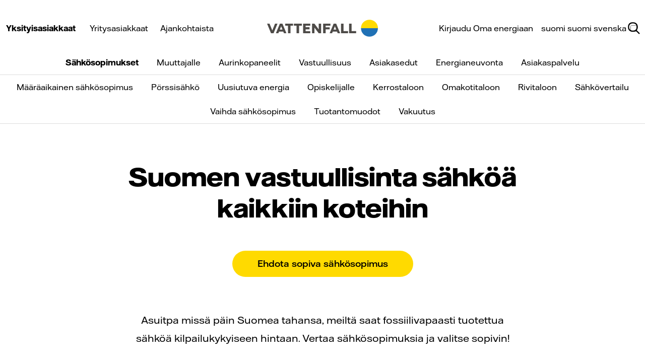

--- FILE ---
content_type: text/html; charset=utf-8
request_url: https://www.vattenfall.fi/sahkosopimukset/
body_size: 25078
content:

<!DOCTYPE html>
<html lang="fi">
<head>

        <script src="https://cdn.optimizely.com/js/30276810472.js"></script>
    <title>S&#228;hk&#246;sopimus ja s&#228;hk&#246;n hinta ⚡ - L&#246;yd&#228; sopivin</title>
    <meta charset="utf-8" />
        <meta name="description" content="S&#228;hk&#246;sopimus edullisilla hinnoilla ja asiakaseduilla. S&#228;hk&#246;sopimukset Suomen vastuullisimmalta s&#228;hk&#246;yhti&#246;lt&#228;. L&#246;yd&#228; sinulle paras vaihtoehto!">
    <meta name="viewport" content="width=device-width, initial-scale=1" />
    <meta http-equiv="date" content="Mon, 30 Oct 2023 11:39:25 GMT;" />
    <meta http-equiv="last-modified" content="Tue, 30 Sep 2025 09:38:07 GMT;" />
    
    <meta name="theme-color" content="#ffffff" />
    


    <meta name="vattenfall-elements-debug" content="false" />
    <meta name="vattenfall-elements-lang" content="fi-FI" />
            <meta name="vattenfall-elements-finland-base-url" content="https://www.vattenfall.fi/fi-order-prd/" />
    
    <link rel="canonical" href="https://www.vattenfall.fi/sahkosopimukset/" />

    <base href="./">
    
    <link rel="icon" href="/favicon.ico" sizes="32x32" />
    
    <link rel="icon" href="/Static/img/favicons/favicon.svg" type="image/svg+xml" />
    <link rel="apple-touch-icon" href="/Static/img/favicons/apple-touch-icon-180x180.png" />
    <link rel="manifest" href="/Static/img/favicons/manifest.json">

    
    <style>
        /*
        The following style prevents the content from flashing before styles are applied.
        :not(:defined) - targets all the custom elements typically coming from Elements library.
        When we load elements via CDN scripts, the browser wont recognize them, until the components are loaded properly and the slots are properly arranged.
        We add the class .completed to each custom element when the component is fully loaded. Until then, we hide the visibility of the element and its children.
        */

        *:not(:defined):not(.completed):not(*:not(:defined) *:not(:defined)) * {
            visibility: hidden;
        }

        *,
        :before,
        :after {
            box-sizing: border-box;
            border-width: 0;
            border-style: solid;
            border-color: currentColor;
        }

        :before,
        :after {
            --tw-content: "";
        }

        html {
            line-height: 1.5;
            -webkit-text-size-adjust: 100%;
            -moz-tab-size: 4;
            tab-size: 4;
            font-family: ui-sans-serif, system-ui, -apple-system, BlinkMacSystemFont, Segoe UI, Roboto, Helvetica Neue, Arial, Noto Sans, sans-serif, "Apple Color Emoji", "Segoe UI Emoji", Segoe UI Symbol, "Noto Color Emoji";
            font-feature-settings: normal;
            font-variation-settings: normal;
        }

        body {
            margin: 0;
            line-height: inherit;
        }

        @font-face {
            font-family: Vattenfall Hall;
            font-weight: 300;
            font-style: normal;
            src: url(https://elements.vattenfall.se/fonts/VattenfallHall-Light.eot) format("eot"), url(https://elements.vattenfall.se/fonts/VattenfallHall-Light.woff2) format("woff2"), url(https://elements.vattenfall.se/fonts/VattenfallHall-Light.woff) format("woff");
        }

        @font-face {
            font-family: Vattenfall Hall;
            font-weight: 400;
            font-style: normal;
            src: url(https://elements.vattenfall.se/fonts/VattenfallHall-Regular.eot) format("eot"), url(https://elements.vattenfall.se/fonts/VattenfallHall-Regular.woff2) format("woff2"), url(https://elements.vattenfall.se/fonts/VattenfallHall-Regular.woff) format("woff");
        }

        @font-face {
            font-family: Vattenfall Hall;
            font-weight: 500;
            font-style: normal;
            src: url(https://elements.vattenfall.se/fonts/VattenfallHall-Medium.eot) format("eot"), url(https://elements.vattenfall.se/fonts/VattenfallHall-Medium.woff2) format("woff2"), url(https://elements.vattenfall.se/fonts/VattenfallHall-Medium.woff) format("woff");
        }

        @font-face {
            font-family: Vattenfall Hall;
            font-weight: 600;
            font-style: normal;
            src: url(https://elements.vattenfall.se/fonts/VattenfallHall-Bold.eot) format("eot"), url(https://elements.vattenfall.se/fonts/VattenfallHall-Bold.woff2) format("woff2"), url(https://elements.vattenfall.se/fonts/VattenfallHall-Bold.woff) format("woff");
        }

        * {
            font-family: Vattenfall Hall, Helvetica, sans-serif;
            font-style: normal;
        }

        *,
        :before,
        :after {
            --tw-border-spacing-x: 0;
            --tw-border-spacing-y: 0;
            --tw-translate-x: 0;
            --tw-translate-y: 0;
            --tw-rotate: 0;
            --tw-skew-x: 0;
            --tw-skew-y: 0;
            --tw-scale-x: 1;
            --tw-scale-y: 1;
            --tw-pan-x:;
            --tw-pan-y:;
            --tw-pinch-zoom:;
            --tw-scroll-snap-strictness: proximity;
            --tw-gradient-from-position:;
            --tw-gradient-via-position:;
            --tw-gradient-to-position:;
            --tw-ordinal:;
            --tw-slashed-zero:;
            --tw-numeric-figure:;
            --tw-numeric-spacing:;
            --tw-numeric-fraction:;
            --tw-ring-inset:;
            --tw-ring-offset-width: 0px;
            --tw-ring-offset-color: #fff;
            --tw-ring-color: rgb(59 130 246 / 0.5);
            --tw-ring-offset-shadow: 0 0 #0000;
            --tw-ring-shadow: 0 0 #0000;
            --tw-shadow: 0 0 #0000;
            --tw-shadow-colored: 0 0 #0000;
            --tw-blur:;
            --tw-brightness:;
            --tw-contrast:;
            --tw-grayscale:;
            --tw-hue-rotate:;
            --tw-invert:;
            --tw-saturate:;
            --tw-sepia:;
            --tw-drop-shadow:;
            --tw-backdrop-blur:;
            --tw-backdrop-brightness:;
            --tw-backdrop-contrast:;
            --tw-backdrop-grayscale:;
            --tw-backdrop-hue-rotate:;
            --tw-backdrop-invert:;
            --tw-backdrop-opacity:;
            --tw-backdrop-saturate:;
            --tw-backdrop-sepia:;
        }
    </style>
    <style>
            
            vattenfall-elements {
                all: initial !important;
            }
    </style>
    

    <link rel="stylesheet preload" href="https://elements.vattenfall.se/v3/hotfix-4-11-0-1/styles.css" as="style">
    <noscript><link rel="stylesheet" href="https://elements.vattenfall.se/v3/hotfix-4-11-0-1/styles.css" /></noscript>
    
    <script type="application/ld+json">
        {
          "@context": "https://schema.org",
          "@type": "Organization",
          "url": "https://www.vattenfall.se",
          "logo": "https://www.vattenfall.se/Static/img/logo/VF_logo.svg"
        }
    </script>

        <script type="text/plain" class="cmplazyload" data-cmp-vendor="s31">

        window._vwo_code = window._vwo_code || (function() {

            var account_id = 538938,
                settings_tolerance = 2000,
                library_tolerance = 2500,
                use_existing_jquery = false,
                is_spa = 1,
                hide_element = 'body',


                /* DO NOT EDIT BELOW THIS LINE */

                f = false,
                d = document,
                code = {
                    use_existing_jquery: function() {
                        return use_existing_jquery;
                    },
                    library_tolerance: function() {
                        return library_tolerance;
                    },
                    finish: function() {
                        if (!f) {
                            f = true;
                            var a = d.getElementById('_vis_opt_path_hides');
                            if (a) a.parentNode.removeChild(a);
                        }
                    },
                    finished: function() {
                        return f;
                    },
                    load: function(a) {
                        var b = d.createElement('script');
                        b.src = a;
                        b.type = 'text/javascript';
                        b.innerText;
                        b.onerror = function() {
                            _vwo_code.finish();
                        };
                        d.getElementsByTagName('head')[0].appendChild(b);
                    },
                    init: function() {

                        window.settings_timer = setTimeout(function() {
                            _vwo_code.finish()
                        }, settings_tolerance);
                        var a = d.createElement('style'),
                            b = hide_element ? hide_element + '{opacity:0 !important;filter:alpha(opacity=0) !important;background:none !important;}' : '',
                            h = d.getElementsByTagName('head')[0];
                        a.setAttribute('id', '_vis_opt_path_hides');
                        a.setAttribute('type', 'text/css');
                        if (a.styleSheet) a.styleSheet.cssText = b;
                        else a.appendChild(d.createTextNode(b));
                        h.appendChild(a);
                        this.load('https://dev.visualwebsiteoptimizer.com/j.php?a=' + account_id + '&u=' + encodeURIComponent(d.URL) + '&f=' + (+is_spa) + '&r=' + Math.random());
                        return settings_timer;
                    }
                };
            window._vwo_settings_timer = code.init();
            return code;
        }());

        </script>
    
    
    
</head>
<body>
    
    

<script>
  window.dataLayer = window.dataLayer || [];
  function gtag(){dataLayer.push(arguments);}

  gtag('consent', 'default', {
    'ad_storage': 'denied',
    'analytics_storage': 'denied',
    'ad_user_data':'denied',
    'ad_personalization': 'denied',
    'wait_for_update': 500
  });

  dataLayer.push({
    'event': 'default_consent'
  });
</script>





<!-- CONSENT MANAGER SCRIPT BEGIN -->
<script>
    window.gdprAppliesGlobally = true;
    if (!("cmp_id" in window) || window.cmp_id < 1) {
        window.cmp_id = 0
    }
    if (!("cmp_cdid" in window)) {
        window.cmp_cdid = "7322ad843057"
    }
    if (!("cmp_params" in window)) {
        window.cmp_params = ""
    }
    if (!("cmp_host" in window)) {
        window.cmp_host = "b.delivery.consentmanager.net"
    }
    if (!("cmp_cdn" in window)) {
        window.cmp_cdn = "cdn.consentmanager.net"
    }
    if (!("cmp_proto" in window)) {
        window.cmp_proto = "https:"
    }
    if (!("cmp_codesrc" in window)) {
        window.cmp_codesrc = "1"
    }
    window.cmp_getsupportedLangs = function () {
        var b = ["DE", "EN", "FR", "IT", "NO", "DA", "FI", "ES", "PT", "RO", "BG", "ET", "EL", "GA", "HR", "LV", "LT", "MT", "NL", "PL", "SV", "SK", "SL", "CS", "HU", "RU", "SR", "ZH", "TR", "UK", "AR", "BS"];
        if ("cmp_customlanguages" in window) {
            for (var a = 0; a < window.cmp_customlanguages.length; a++) {
                b.push(window.cmp_customlanguages[a].l.toUpperCase())
            }
        }
        return b
    };
    window.cmp_getRTLLangs = function () {
        var a = ["AR"];
        if ("cmp_customlanguages" in window) {
            for (var b = 0; b < window.cmp_customlanguages.length; b++) {
                if ("r" in window.cmp_customlanguages[b] && window.cmp_customlanguages[b].r) {
                    a.push(window.cmp_customlanguages[b].l)
                }
            }
        }
        return a
    };
    window.cmp_getlang = function (j) {
        if (typeof (j) != "boolean") {
            j = true
        }
        if (j && typeof (cmp_getlang.usedlang) == "string" && cmp_getlang.usedlang !== "") {
            return cmp_getlang.usedlang
        }
        var g = window.cmp_getsupportedLangs();
        var c = [];
        var f = location.hash;
        var e = location.search;
        var a = "languages" in navigator ? navigator.languages : [];
        if (f.indexOf("cmplang=") != -1) {
            c.push(f.substr(f.indexOf("cmplang=") + 8, 2).toUpperCase())
        } else {
            if (e.indexOf("cmplang=") != -1) {
                c.push(e.substr(e.indexOf("cmplang=") + 8, 2).toUpperCase())
            } else {
                if ("cmp_setlang" in window && window.cmp_setlang != "") {
                    c.push(window.cmp_setlang.toUpperCase())
                } else {
                    if (a.length > 0) {
                        for (var d = 0; d < a.length; d++) {
                            c.push(a[d])
                        }
                    }
                }
            }
        }
        if ("language" in navigator) {
            c.push(navigator.language)
        }
        if ("userLanguage" in navigator) {
            c.push(navigator.userLanguage)
        }
        var h = "";
        for (var d = 0; d < c.length; d++) {
            var b = c[d].toUpperCase();
            if (g.indexOf(b) != -1) {
                h = b;
                break
            }
            if (b.indexOf("-") != -1) {
                b = b.substr(0, 2)
            }
            if (g.indexOf(b) != -1) {
                h = b;
                break
            }
        }
        if (h == "" && typeof (cmp_getlang.defaultlang) == "string" && cmp_getlang.defaultlang !== "") {
            return cmp_getlang.defaultlang
        } else {
            if (h == "") {
                h = "EN"
            }
        }
        h = h.toUpperCase();
        return h
    };
    (function () {
        var n = document;
        var p = window;
        var f = "";
        var b = "_en";
        if ("cmp_getlang" in p) {
            f = p.cmp_getlang().toLowerCase();
            if ("cmp_customlanguages" in p) {
                for (var h = 0; h < p.cmp_customlanguages.length; h++) {
                    if (p.cmp_customlanguages[h].l.toUpperCase() == f.toUpperCase()) {
                        f = "en";
                        break
                    }
                }
            }
            b = "_" + f
        }

        function g(e, d) {
            var l = "";
            e += "=";
            var i = e.length;
            if (location.hash.indexOf(e) != -1) {
                l = location.hash.substr(location.hash.indexOf(e) + i, 9999)
            } else {
                if (location.search.indexOf(e) != -1) {
                    l = location.search.substr(location.search.indexOf(e) + i, 9999)
                } else {
                    return d
                }
            }
            if (l.indexOf("&") != -1) {
                l = l.substr(0, l.indexOf("&"))
            }
            return l
        }
        var j = ("cmp_proto" in p) ? p.cmp_proto : "https:";
        if (j != "http:" && j != "https:") {
            j = "https:"
        }
        var k = ("cmp_ref" in p) ? p.cmp_ref : location.href;
        var q = n.createElement("script");
        q.setAttribute("data-cmp-ab", "1");
        var c = g("cmpdesign", "");
        var a = g("cmpregulationkey", "");
        var o = g("cmpatt", "");
        q.src = j + "//" + p.cmp_host + "/delivery/cmp.php?" + ("cmp_id" in p && p.cmp_id > 0 ? "id=" + p.cmp_id : "") + ("cmp_cdid" in p ? "cdid=" + p.cmp_cdid : "") + "&h=" + encodeURIComponent(k) + (c != "" ? "&cmpdesign=" + encodeURIComponent(c) : "") + (a != "" ? "&cmpregulationkey=" + encodeURIComponent(a) : "") + (o != "" ? "&cmatt=" + encodeURIComponent(o) : "") + ("cmp_params" in p ? "&" + p.cmp_params : "") + (n.cookie.length > 0 ? "&__cmpfcc=1" : "") + "&l=" + f.toLowerCase() + "&o=" + (new Date()).getTime();
        q.type = "text/javascript";
        q.async = true;
        if (n.currentScript && n.currentScript.parentElement) {
            n.currentScript.parentElement.appendChild(q)
        } else {
            if (n.body) {
                n.body.appendChild(q)
            } else {
                var m = n.getElementsByTagName("body");
                if (m.length == 0) {
                    m = n.getElementsByTagName("div")
                }
                if (m.length == 0) {
                    m = n.getElementsByTagName("span")
                }
                if (m.length == 0) {
                    m = n.getElementsByTagName("ins")
                }
                if (m.length == 0) {
                    m = n.getElementsByTagName("script")
                }
                if (m.length == 0) {
                    m = n.getElementsByTagName("head")
                }
                if (m.length > 0) {
                    m[0].appendChild(q)
                }
            }
        }
        var q = n.createElement("script");
        q.src = j + "//" + p.cmp_cdn + "/delivery/js/cmp" + b + ".min.js";
        q.type = "text/javascript";
        q.setAttribute("data-cmp-ab", "1");
        q.async = true;
        if (n.currentScript && n.currentScript.parentElement) {
            n.currentScript.parentElement.appendChild(q)
        } else {
            if (n.body) {
                n.body.appendChild(q)
            } else {
                var m = n.getElementsByTagName("body");
                if (m.length == 0) {
                    m = n.getElementsByTagName("div")
                }
                if (m.length == 0) {
                    m = n.getElementsByTagName("span")
                }
                if (m.length == 0) {
                    m = n.getElementsByTagName("ins")
                }
                if (m.length == 0) {
                    m = n.getElementsByTagName("script")
                }
                if (m.length == 0) {
                    m = n.getElementsByTagName("head")
                }
                if (m.length > 0) {
                    m[0].appendChild(q)
                }
            }
        }
    })();
    window.cmp_addFrame = function (b) {
        if (!window.frames[b]) {
            if (document.body) {
                var a = document.createElement("iframe");
                a.style.cssText = "display:none";
                if ("cmp_cdn" in window && "cmp_ultrablocking" in window && window.cmp_ultrablocking > 0) {
                    a.src = "//" + window.cmp_cdn + "/delivery/empty.html"
                }
                a.name = b;
                document.body.appendChild(a)
            } else {
                window.setTimeout(window.cmp_addFrame, 10, b)
            }
        }
    };
    window.cmp_rc = function (h) {
        var b = document.cookie;
        var f = "";
        var d = 0;
        while (b != "" && d < 100) {
            d++;
            while (b.substr(0, 1) == " ") {
                b = b.substr(1, b.length)
            }
            var g = b.substring(0, b.indexOf("="));
            if (b.indexOf(";") != -1) {
                var c = b.substring(b.indexOf("=") + 1, b.indexOf(";"))
            } else {
                var c = b.substr(b.indexOf("=") + 1, b.length)
            }
            if (h == g) {
                f = c
            }
            var e = b.indexOf(";") + 1;
            if (e == 0) {
                e = b.length
            }
            b = b.substring(e, b.length)
        }
        return (f)
    };
    window.cmp_stub = function () {
        var a = arguments;
        __cmp.a = __cmp.a || [];
        if (!a.length) {
            return __cmp.a
        } else {
            if (a[0] === "ping") {
                if (a[1] === 2) {
                    a[2]({
                        gdprApplies: gdprAppliesGlobally,
                        cmpLoaded: false,
                        cmpStatus: "stub",
                        displayStatus: "hidden",
                        apiVersion: "2.0",
                        cmpId: 31
                    }, true)
                } else {
                    a[2](false, true)
                }
            } else {
                if (a[0] === "getUSPData") {
                    a[2]({
                        version: 1,
                        uspString: window.cmp_rc("")
                    }, true)
                } else {
                    if (a[0] === "getTCData") {
                        __cmp.a.push([].slice.apply(a))
                    } else {
                        if (a[0] === "addEventListener" || a[0] === "removeEventListener") {
                            __cmp.a.push([].slice.apply(a))
                        } else {
                            if (a.length == 4 && a[3] === false) {
                                a[2]({}, false)
                            } else {
                                __cmp.a.push([].slice.apply(a))
                            }
                        }
                    }
                }
            }
        }
    };
    window.cmp_msghandler = function (d) {
        var a = typeof d.data === "string";
        try {
            var c = a ? JSON.parse(d.data) : d.data
        } catch (f) {
            var c = null
        }
        if (typeof (c) === "object" && c !== null && "__cmpCall" in c) {
            var b = c.__cmpCall;
            window.__cmp(b.command, b.parameter, function (h, g) {
                var e = {
                    __cmpReturn: {
                        returnValue: h,
                        success: g,
                        callId: b.callId
                    }
                };
                d.source.postMessage(a ? JSON.stringify(e) : e, "*")
            })
        }
        if (typeof (c) === "object" && c !== null && "__uspapiCall" in c) {
            var b = c.__uspapiCall;
            window.__uspapi(b.command, b.version, function (h, g) {
                var e = {
                    __uspapiReturn: {
                        returnValue: h,
                        success: g,
                        callId: b.callId
                    }
                };
                d.source.postMessage(a ? JSON.stringify(e) : e, "*")
            })
        }
        if (typeof (c) === "object" && c !== null && "__tcfapiCall" in c) {
            var b = c.__tcfapiCall;
            window.__tcfapi(b.command, b.version, function (h, g) {
                var e = {
                    __tcfapiReturn: {
                        returnValue: h,
                        success: g,
                        callId: b.callId
                    }
                };
                d.source.postMessage(a ? JSON.stringify(e) : e, "*")
            }, b.parameter)
        }
    };
    window.cmp_setStub = function (a) {
        if (!(a in window) || (typeof (window[a]) !== "function" && typeof (window[a]) !== "object" && (typeof (window[a]) === "undefined" || window[a] !== null))) {
            window[a] = window.cmp_stub;
            window[a].msgHandler = window.cmp_msghandler;
            window.addEventListener("message", window.cmp_msghandler, false)
        }
    };
    window.cmp_addFrame("__cmpLocator");
    if (!("cmp_disableusp" in window) || !window.cmp_disableusp) {
        window.cmp_addFrame("__uspapiLocator")
    }
    if (!("cmp_disabletcf" in window) || !window.cmp_disabletcf) {
        window.cmp_addFrame("__tcfapiLocator")
    }
    window.cmp_setStub("__cmp");
    if (!("cmp_disabletcf" in window) || !window.cmp_disabletcf) {
        window.cmp_setStub("__tcfapi")
    }
    if (!("cmp_disableusp" in window) || !window.cmp_disableusp) {
        window.cmp_setStub("__uspapi")
    };
</script>
<!-- CONSENT MANAGER SCRIPT END -->




<!-- Piwik Tag Manager -->
<script type="text/plain" class="cmplazyload" data-cmp-vendor="c43757">
    (function(window, document, dataLayerName, id) {
        window[dataLayerName] = window[dataLayerName] || [], window[dataLayerName].push({
            start: (new Date).getTime(),
            event: "stg.start"
        });
        var scripts = document.getElementsByTagName('script')[0],
            tags = document.createElement('script');

        function stgCreateCookie(a, b, c) {
            var d = "";
            if (c) {
                var e = new Date;
                e.setTime(e.getTime() + 24 * c * 60 * 60 * 1e3), d = "; expires=" + e.toUTCString();
                f = "; SameSite=Strict"
            }
            document.cookie = a + "=" + b + d + f + "; path=/"
        }
        var isStgDebug = (window.location.href.match("stg_debug") || document.cookie.match("stg_debug")) && !window.location.href.match("stg_disable_debug");
        stgCreateCookie("stg_debug", isStgDebug ? 1 : "", isStgDebug ? 14 : -1);
        var qP = [];
        dataLayerName !== "dataLayer" && qP.push("data_layer_name=" + dataLayerName), isStgDebug && qP.push("stg_debug");
        var qPString = qP.length > 0 ? ("?" + qP.join("&")) : "";
        tags.async = !0, tags.src = "https://vattenfallnordic.containers.piwik.pro/" + id + ".js" + qPString, scripts.parentNode.insertBefore(tags, scripts);
        ! function(a, n, i) {
            a[n] = a[n] || {};
            for (var c = 0; c < i.length; c++) ! function(i) {
                a[n][i] = a[n][i] || {}, a[n][i].api = a[n][i].api || function() {
                    var a = [].slice.call(arguments, 0);
                    "string" == typeof a[0] && window[dataLayerName].push({
                        event: n + "." + i + ":" + a[0],
                        parameters: [].slice.call(arguments, 1)
                    })
                }
            }(i[c])
        }(window, "ppms", ["tm", "cm"]);
    })(window, document, 'dataLayer', '68c2344e-66f2-4ab4-8aa8-e27a3790c76b');
</script>

<!-- End Piwik Tag Manager -->
    
    

    <!-- PageHeader -->
<script type="application/javascript">
    /**
        Temporary solution to clean the session storage when the user logs out.
        This will only clear the session storage if the user specifically clicks the logout link.
        NOTE: In cases that the user is automatically is logged out (after inactivity) the session storage will not be cleared.
        TODO: We should clear the session storage when we know that the user actually has logged out.
    **/
    function clearSessionStorage() {
        // Clear the session storage
        window.sessionStorage.clear();
    }
</script>


<div class="ds-contents">
    <header class="ds-header">
        
        <nav class="ds-is-mobile">
            <input type="checkbox" class="ds-menu-button" />
            <a href="/" title="Vattenfall"><img alt="Vattenfall" src="/Static/img/logo/VF_logo.svg"></a>
            <input type="checkbox" class="ds-search-button" />
            
                <nav class="ds-search">
                    <autocomplete-search redirectUrl="/hakutulokset/"
                                         placeholder="Hae">
                        <span buttonLabel>Hae</span>
                    </autocomplete-search>
                </nav>
        <nav class="ds-menu">
            
                <nav class="ds-login">
                        <a href="https://omaenergia.vattenfall.fi?pageId=28943" >Kirjaudu Oma energiaan</a>
                </nav>

            <nav class="ds-level-1">

                <nav class="ds-is-active">
                    <a href="/">Yksityisasiakkaat</a>

    <nav class="ds-level-2">
        <nav class="ds-is-active">
            <a href="/sahkosopimukset/">S&#228;hk&#246;sopimukset</a>
                <input type="checkbox" class="ds-accordion-button">
                <nav class="ds-level-3">
                        <nav>
        <a href="/sahkosopimukset/maaraaikaiset-sahkosopimukset/">M&#228;&#228;r&#228;aikainen s&#228;hk&#246;sopimus</a>
            <input type="checkbox" class="ds-accordion-plus-button">
            <nav class="ds-level-4">
                    <nav>
        <a href="/sahkosopimukset/maaraaikaiset-sahkosopimukset/ilmasto-mix-6kk/">6 kk s&#228;hk&#246;sopimus</a>
    </nav>
    <nav>
        <a href="/sahkosopimukset/maaraaikaiset-sahkosopimukset/ilmasto-mix-12kk/">12 kk s&#228;hk&#246;sopimus</a>
    </nav>
    <nav>
        <a href="/sahkosopimukset/maaraaikaiset-sahkosopimukset/ilmasto-mix-24kk/">24 kk s&#228;hk&#246;sopimus</a>
    </nav>

            </nav>
    </nav>
    <nav>
        <a href="/sahkosopimukset/porssisahko/">P&#246;rssis&#228;hk&#246;</a>
            <input type="checkbox" class="ds-accordion-plus-button">
            <nav class="ds-level-4">
                    <nav>
        <a href="/sahkosopimukset/porssisahko/hinnan-kiinnitysturva/">Hinnan Kiinnitysturva</a>
    </nav>
    <nav>
        <a href="/sahkosopimukset/porssisahko/optimi-porssisahko-sopimus/">Optimi P&#246;rssis&#228;hk&#246; -sopimus</a>
    </nav>
    <nav>
        <a href="/sahkosopimukset/porssisahko/helppo-porssisahko/">Helppo P&#246;rssis&#228;hk&#246;</a>
    </nav>
    <nav>
        <a href="/sahkosopimukset/porssisahko/porssisahkon-hinta/">P&#246;rssis&#228;hk&#246;n hinta</a>
    </nav>
    <nav>
        <a href="/sahkosopimukset/porssisahko/opas-porssisahkon-kayttoon/">Opas p&#246;rssis&#228;hk&#246;n k&#228;ytt&#246;&#246;n</a>
    </nav>

            </nav>
    </nav>
    <nav>
        <a href="/sahkosopimukset/uusiutuva-energia/">Uusiutuva energia</a>
            <input type="checkbox" class="ds-accordion-plus-button">
            <nav class="ds-level-4">
                    <nav>
        <a href="/sahkosopimukset/uusiutuva-energia/taystuuli/">100 % uusiutuvaa tuulis&#228;hk&#246;&#228;</a>
    </nav>
    <nav>
        <a href="/sahkosopimukset/uusiutuva-energia/taysvesi/">100% uusiutuvaa vesis&#228;hk&#246;&#228;</a>
    </nav>

            </nav>
    </nav>
    <nav>
        <a href="/sahkosopimukset/opiskelija/">Opiskelijalle</a>
    </nav>
    <nav>
        <a href="/sahkosopimukset/sahkosopimus-kerrostaloon/">Kerrostaloon</a>
    </nav>
    <nav>
        <a href="/sahkosopimukset/sahkosopimus-omakotitaloon/">Omakotitaloon</a>
    </nav>
    <nav>
        <a href="/sahkosopimukset/sahkosopimus-rivitaloon/">Rivitaloon</a>
    </nav>
    <nav>
        <a href="/sahkosopimukset/sahkosopimusten-vertailu/">S&#228;hk&#246;vertailu</a>
    </nav>
    <nav>
        <a href="/sahkosopimukset/vaihda-sahkosopimusta/">Vaihda s&#228;hk&#246;sopimus</a>
    </nav>
    <nav>
        <a href="/sahkosopimukset/tuotantomuodot/">Tuotantomuodot</a>
            <input type="checkbox" class="ds-accordion-plus-button">
            <nav class="ds-level-4">
                    <nav>
        <a href="/sahkosopimukset/tuotantomuodot/aurinkovoima/">Aurinkovoima</a>
    </nav>
    <nav>
        <a href="/sahkosopimukset/tuotantomuodot/tuulivoima/">Tuulivoima</a>
    </nav>
    <nav>
        <a href="/sahkosopimukset/tuotantomuodot/vesivoima/">Vesivoima</a>
    </nav>
    <nav>
        <a href="/sahkosopimukset/tuotantomuodot/ydinvoima/">Ydinvoima</a>
    </nav>

            </nav>
    </nav>
    <nav>
        <a href="/sahkosopimukset/vakuutus/">Vakuutus</a>
    </nav>

                </nav>
        </nav>
    </nav>
    <nav class="ds-level-2">
        <nav>
            <a href="/sahkosopimus-muutossa/">Muuttajalle</a>
                <input type="checkbox" class="ds-accordion-button">
                <nav class="ds-level-3">
                        <nav>
        <a href="/sahkosopimus-muutossa/sahkosopimus-heti/">S&#228;hk&#246;sopimus heti</a>
    </nav>
    <nav>
        <a href="/sahkosopimus-muutossa/sahkosopimuksen-siirto/">Muuttoilmoitus Vattenfallin asiakkaana</a>
    </nav>
    <nav>
        <a href="/sahkosopimus-muutossa/muuttajan-muistilista/">Muuttajan muistilista</a>
    </nav>

                </nav>
        </nav>
    </nav>
    <nav class="ds-level-2">
        <nav>
            <a href="/aurinkopaneeli/">Aurinkopaneelit</a>
                <input type="checkbox" class="ds-accordion-button">
                <nav class="ds-level-3">
                        <nav>
        <a href="/aurinkopaneeli/ostajan-opas/">Ostajan opas</a>
            <input type="checkbox" class="ds-accordion-plus-button">
            <nav class="ds-level-4">
                    <nav>
        <a href="/aurinkopaneeli/ostajan-opas/tekniikka/">Tuotteet ja tekniikka</a>
    </nav>
    <nav>
        <a href="/aurinkopaneeli/ostajan-opas/tarkistuslista/">Tarkistuslista</a>
    </nav>
    <nav>
        <a href="/aurinkopaneeli/ostajan-opas/omatuotanto-sopimus/">Omatuotanto-sopimus</a>
    </nav>

            </nav>
    </nav>
    <nav>
        <a href="/aurinkopaneeli/paketit-ja-hinnat/">Paketit ja hinnat</a>
            <input type="checkbox" class="ds-accordion-plus-button">
            <nav class="ds-level-4">
                    <nav>
        <a href="/aurinkopaneeli/paketit-ja-hinnat/rahoitus/">Rahoitus</a>
    </nav>
    <nav>
        <a href="/aurinkopaneeli/paketit-ja-hinnat/kotitalousvahennys/">Kotitalousv&#228;hennys</a>
    </nav>

            </nav>
    </nav>
    <nav>
        <a href="/aurinkopaneeli/aurinkosahkojarjestelman-toiminta/">Miten aurinkopaneelit toimivat?</a>
    </nav>
    <nav>
        <a href="/aurinkopaneeli/usein-kysyttya-aurinkopaneeleista/">Usein kysytty&#228;</a>
    </nav>

                </nav>
        </nav>
    </nav>
    <nav class="ds-level-2">
        <nav>
            <a href="/vastuullisuus/">Vastuullisuus</a>
                <input type="checkbox" class="ds-accordion-button">
                <nav class="ds-level-3">
                        <nav>
        <a href="/vastuullisuus/fossiilivapaus/">Fossiilivapaus</a>
            <input type="checkbox" class="ds-accordion-plus-button">
            <nav class="ds-level-4">
                    <nav>
        <a href="/vastuullisuus/fossiilivapaus/fossiilivapaa-teras/">Fossiilivapaa ter&#228;s</a>
    </nav>
    <nav>
        <a href="/vastuullisuus/fossiilivapaus/sahkoinen-liikkuvuus/">S&#228;hk&#246;inen liikkuvuus</a>
    </nav>
    <nav>
        <a href="/vastuullisuus/fossiilivapaus/tuulivoimalla-hiilipaastojen-vahentamiseen/">Tuulivoima</a>
    </nav>
    <nav>
        <a href="/vastuullisuus/fossiilivapaus/lampo/">L&#228;mp&#246;</a>
    </nav>

            </nav>
    </nav>
    <nav>
        <a href="/vastuullisuus/vastuullisuustarinoita/">Vastuullisuustarinoita</a>
    </nav>
    <nav>
        <a href="/vastuullisuus/tuuliturbiinin-lavoista-suksiksi/">Tuuliturbiinin lavoista suksiksi</a>
    </nav>
    <nav>
        <a href="/vastuullisuus/vattenfall-suomessa/">Vattenfall Suomessa</a>
    </nav>
    <nav>
        <a href="/vastuullisuus/co2-tiekartta/">CO2-tiekartta</a>
    </nav>

                </nav>
        </nav>
    </nav>
    <nav class="ds-level-2">
        <nav>
            <a href="/asiakasedut/">Asiakasedut</a>
        </nav>
    </nav>
    <nav class="ds-level-2">
        <nav>
            <a href="/energianeuvonta/">Energianeuvonta</a>
                <input type="checkbox" class="ds-accordion-button">
                <nav class="ds-level-3">
                        <nav>
        <a href="/energianeuvonta/sahkonkulutus/">S&#228;hk&#246;nkulutus</a>
            <input type="checkbox" class="ds-accordion-plus-button">
            <nav class="ds-level-4">
                    <nav>
        <a href="/energianeuvonta/sahkonkulutus/sahkolaitteiden-energiankulutus/">S&#228;hk&#246;laitteiden energiankulutus</a>
    </nav>

            </nav>
    </nav>
    <nav>
        <a href="/energianeuvonta/saasta-energiaa/">Energian s&#228;&#228;st&#246;</a>
    </nav>
    <nav>
        <a href="/energianeuvonta/arvioi-energiankulutuksesi/">Arvioi energiankulutuksesi</a>
    </nav>
    <nav>
        <a href="/energianeuvonta/asu-energiatehokkaasti/">Asu energiatehokkaasti</a>
    </nav>

                </nav>
        </nav>
    </nav>
    <nav class="ds-level-2">
        <nav>
            <a href="/asiakaspalvelu/">Asiakaspalvelu</a>
                <input type="checkbox" class="ds-accordion-button">
                <nav class="ds-level-3">
                        <nav>
        <a href="/asiakaspalvelu/ota-yhteytta/">Ota yhteytt&#228;</a>
    </nav>
    <nav>
        <a href="/asiakaspalvelu/usein-kysyttyja-kysymyksia/">Usein kysyttyj&#228; kysymyksi&#228;</a>
    </nav>

                </nav>
        </nav>
    </nav>
                </nav>

                    <nav>
        <a href="/yritysasiakkaat/">Yritysasiakkaat</a>
        
    </nav>
    <nav>
        <a href="/fokuksessa/">Ajankohtaista</a>
        
    </nav>

            </nav>

            
                <nav class="ds-language">
                    <menu-list icon="ds-icons-globe-1">
                        <span label>suomi</span>
                                        <a items href="javscript://">suomi</a>
                <a items href="/sv/elavtal/">svenska</a>

                    </menu-list>
                </nav>
        </nav>
        </nav>
        
        <nav class="ds-is-desktop">
            <div class="ds-top-menu">
                <nav class="ds-level-1">
<a class="ds-is-active" href="/">Yksityisasiakkaat</a>                    <a href="/yritysasiakkaat/">Yritysasiakkaat</a><a href="/fokuksessa/">Ajankohtaista</a>
                </nav>
                <div class="ds-logotype">
                    <a href="/" title="Vattenfall"><img alt="Vattenfall" src="/Static/img/logo/VF_logo.svg"></a>
                </div>
                <div class="ds-menu">
                    <nav class="ds-login">
                            <span class="ds-icon ds-icon-user"></span>
                            <a href="https://omaenergia.vattenfall.fi?pageId=28943" >Kirjaudu Oma energiaan</a>
                    </nav>
                        <nav class="ds-language">
                            <menu-list icon="ds-icons-globe-1">
                                <span label>suomi</span>
                                                <a items href="javscript://">suomi</a>
                <a items href="/sv/elavtal/">svenska</a>

                            </menu-list>
                        </nav>
                    <nav class="ds-search">
                        <input type="checkbox" class="ds-search-button" />
                        <autocomplete-search redirectUrl="/hakutulokset/"
                                             placeholder="Hae">
                            <span buttonLabel>Hae</span>
                        </autocomplete-search>
                    </nav>
                </div>
            </div>
        </nav>
        <script>
            
            new IntersectionObserver(([event]) => {
                document
                    .querySelector(".ds-header")
                    .classList.toggle("ds-is-pinned", event.intersectionRatio === 0);
            }).observe(document.querySelector(".ds-header .ds-is-desktop"));

            
            document.addEventListener(
                "click",
                function (event) {
                    event = event || window.event;
                    Array.from(
                        document
                        .querySelector("nav.ds-is-desktop")
                        .querySelector(":scope > div.ds-top-menu > div.ds-menu")
                        .querySelectorAll(".ds-accordion-button, .ds-search-button")
                    ).map((checkbox) => {
                        const activeElement = event.currentTarget.activeElement;
                        if (
                            !activeElement.isSameNode(checkbox) &&
                                activeElement.id !== "autocomplete-search"
                        ) {
                            if (checkbox.checked) {
                                checkbox.checked = false;
                            }
                        }
                    });
                    
                
                if (document.querySelector('.ds-is-mobile').checkVisibility() && document.querySelector('.ds-is-mobile .ds-menu-button').checked) {
                    document.body.classList.add('ds-overflow-hidden');
                } else {
                  document.body.classList.remove('ds-overflow-hidden');
                }
                },
                false
            );
        </script>
    </header>
    <nav class="ds-header-navigation">
        <nav class="ds-is-desktop">
                <nav class="ds-level-2">
                        <a href="/sahkosopimukset/" class="ds-is-active">S&#228;hk&#246;sopimukset</a>
    <a href="/sahkosopimus-muutossa/">Muuttajalle</a>
    <a href="/aurinkopaneeli/">Aurinkopaneelit</a>
    <a href="/vastuullisuus/">Vastuullisuus</a>
    <a href="/asiakasedut/">Asiakasedut</a>
    <a href="/energianeuvonta/">Energianeuvonta</a>
    <a href="/asiakaspalvelu/">Asiakaspalvelu</a>

                </nav>
                            <nav class="ds-level-3">
                        <a href="/sahkosopimukset/maaraaikaiset-sahkosopimukset/">M&#228;&#228;r&#228;aikainen s&#228;hk&#246;sopimus</a>
    <a href="/sahkosopimukset/porssisahko/">P&#246;rssis&#228;hk&#246;</a>
    <a href="/sahkosopimukset/uusiutuva-energia/">Uusiutuva energia</a>
    <a href="/sahkosopimukset/opiskelija/">Opiskelijalle</a>
    <a href="/sahkosopimukset/sahkosopimus-kerrostaloon/">Kerrostaloon</a>
    <a href="/sahkosopimukset/sahkosopimus-omakotitaloon/">Omakotitaloon</a>
    <a href="/sahkosopimukset/sahkosopimus-rivitaloon/">Rivitaloon</a>
    <a href="/sahkosopimukset/sahkosopimusten-vertailu/">S&#228;hk&#246;vertailu</a>
    <a href="/sahkosopimukset/vaihda-sahkosopimusta/">Vaihda s&#228;hk&#246;sopimus</a>
    <a href="/sahkosopimukset/tuotantomuodot/">Tuotantomuodot</a>
    <a href="/sahkosopimukset/vakuutus/">Vakuutus</a>

                </nav>
                    </nav>
    </nav>
</div>









    <!-- ./PageHeader -->

    <main id="main">
        

<div><div class="elementsheroblock  ">    <div class="ds-hero-container">
            <div class="ds-hero-bg-image ds-hero-bg-image-lg ds-bg-background-blue"></div>
            <div class="ds-hero-bg-image ds-hero-bg-image-md ds-bg-background-blue"></div>
            <div class="ds-hero-bg-image ds-hero-bg-image-sm ds-bg-background-blue"></div>

    <div class="ds-hero-content">
            <h1 class="ds-h1 ds-m-2xl ds-text-primary-black">
                Suomen vastuullisinta s&#228;hk&#246;&#228; kaikkiin koteihin
            </h1>
                        <a class="ds-button ds-m-sm" href="/sahkosopimukset/tee-uusi-sahkosopimus/" title="Ehdota sopiva s&#228;hk&#246;sopimus">
                    Ehdota sopiva s&#228;hk&#246;sopimus
                </a>
    </div>
    </div>


</div><div class="elementscontentgroupblock  ">    <div class="ds-base-block">
        <div class="ds-base-block-background-container">
            <div class="ds-base-block-module-container ds-bg-background-white">
                <div class="ds-content-group">
                    <div class="elementscontentgrouptextblock  ">

    <div class="ds-content-group-text  ">

<p style="text-align: center;">Asuitpa missä päin Suomea tahansa, meiltä saat fossiilivapaasti tuotettua sähköä kilpailukykyiseen hintaan. Vertaa sähkösopimuksia ja valitse sopivin!</p>
    </div>
</div>
                </div>
            </div>
        </div>
    </div>
</div><div class="campaignproductcardsfinlandblock  ">
    <section class="ds-section ds-bg-background-blue">
        <div class="ds-cards">
                <article class="ds-card">
                    <header>P&#246;rssis&#228;hk&#246;&#228; aktiiviselle hintaseuraajalle</header>
                    <p>
<p>Pörssisähkösopimuksella eli spot-sopimuksella voit hyödyntää sähkön hinnan vaihteluita ja vaikuttaa sähkölaskusi loppusummaan. Pörssisähkösopimus on toistaiseksi voimassa oleva sähkösopimus. Hinnoittelu noudattaa sähköpörssi Nord Poolin 15 minuutin spot-hintoja. </p>
</p>
                    <footer>
                        <a href="/sahkosopimukset/porssisahko/porssisahkon-hinta/" class="ds-link">Katso p&#246;rssis&#228;hk&#246;n hinta nyt&#160;</a>
                    </footer>
                </article>
                                    <article class="ds-card">
<campaign-product-card-finland productId="1801"
                               redirectUrl="/sahkosopimukset/tee-uusi-sahkosopimus/anna-asiakastiedot/"
                               stickerColor="red"
                               campaignCode="OPTIMI50_12KK_p"
                               marketingCode=""
                               consumptionCode="031"
                               estimatedKwhConsumption="3700">
    <span campaignProductCardFinlandProductDescription>
<p>Optimi Pörssisähkö -sopimus on toistaiseksi voimassa oleva sähkösopimus. Pörssisähkösopimuksella voit hyödyntää sähkön hinnan vaihteluita ja pienentää sähkölaskuasi. Sopimuksen sähkö on tuotettu fossiilivapaasti. <a title="Lue lisää Optimi Pörssisähkö -sopimuksesta" href="/sahkosopimukset/porssisahko/optimi-porssisahko-sopimus/"><span class="btn btn-arrow">Tutustu tarkemmin</span></a></p>
</span>
    <img campaignProductCardFinlandProductImage src="/media/a-master-files-finland/tuotekorttikuvat/campaign-product-block-spot.jpg">
    <span campaignProductCardFinlandShowMoreLabel>N&#228;yt&#228; lis&#228;&#228;</span>
    <span campaignProductCardFinlandShowLessLabel>N&#228;yt&#228; v&#228;hemm&#228;n</span>
    <span campaignProductCardFinlandStickerLabel>Spot</span>
    <span campaignProductCardFinlandCO2Label>CO2-s&#228;&#228;st&#246; on n. </span>
    <span campaignProductCardFinlandCO2Description>CO2-s&#228;&#228;st&#246; perustuu asiakkaidemme kulutuskeskiarvoon.</span>
    <span campaignProductCardFinlandMonthlyBaseFeeLabel>Perusmaksu:</span>
    <span campaignProductCardFinlandDiscountLengthLabel>Perusmaksualennuksen kesto:</span>
    <span campaignProductCardFinlandElectricityPriceLabel>Hinta:</span>
    <span campaignProductCardFinlandElectricityPricePrefix>Spot-hinta +</span>
    <span campaignProductCardFinlandSpotGuardFeeLabel>Hinnan Kiinnitysturva:</span>
    <span campaignProductCardFinlandSpotGuardFeeInformation>Turvan avulla voit kiinnitt&#228;&#228; s&#228;hk&#246;n hinnan kuukaudeksi kerrallaan.</span>
    <span campaignProductCardFinlandContractLengthLabel>Sopimuksen kesto:</span>
    <span campaignProductCardFinlandProductTypeFixedLabel>M&#228;&#228;r&#228;aikainen</span>
    <span campaignProductCardFinlandProductTypeVariableLabel>Toistaiseksi voimassa</span>
    <span campaignProductCardFinlandOriginFeeInformation>
        S&#228;hk&#246;n alkuper&#228;: 100 % uusiutuvaa energiaa
    </span>
    <span campaignProductCardFinlandPaymentTypeLabel>Maksutapa:</span>
    <span campaignProductCardFinlandPaymentTypeText>Lasku</span>
    <span campaignProductCardFinlandRedirectButtonLabel>Tunnistaudu ja tee sopimus</span>
    <span campaignProductCardFinlandFinePrint>Kuluttajien hinnat sis&#228;lt&#228;v&#228;t alv 25,5 %</span>
    <span campaignProductCardFinlandErrorMessage></span>
</campaign-product-card-finland>
                        </article>
                        <article class="ds-card">
<campaign-product-card-finland productId="1799"
                               redirectUrl="/sahkosopimukset/tee-uusi-sahkosopimus/anna-asiakastiedot/"
                               campaignCode="Helppo_P&#246;rssi_p"
                               marketingCode=""
                               consumptionCode="031"
                               estimatedKwhConsumption="3700">
    <span campaignProductCardFinlandProductDescription>
<p>Mutkaton pörssisähkösopimus kerrostalossa tai pienessä rivitalossa asuville. Maksat vain kiinteän perusmaksun ja käyttämäsi sähkön pörssihinnan ilman marginaalia. Sopimus on toistaiseksi voimassaoleva ja sen sähkö on tuotettu fossiilivapaasti. Sopimuksessa on kuukausikohtainen kulutusraja 350 kWh/kk, ja ylimenevästä kulutuksesta peritään normaali spot-marginaali 0,50 snt/kWh. <a title="Lue lisää Helppo Pörssisähkö -sopimuksesta" href="/sahkosopimukset/porssisahko/helppo-porssisahko/">Tutustu tarkemmin</a></p>
</span>
    <img campaignProductCardFinlandProductImage src="/media/a-master-files-finland/tuotekorttikuvat/campaign-product-card-helppo-porssisahko-3.jpg">
    <span campaignProductCardFinlandShowMoreLabel>N&#228;yt&#228; lis&#228;&#228;</span>
    <span campaignProductCardFinlandShowLessLabel>N&#228;yt&#228; v&#228;hemm&#228;n</span>
    <span campaignProductCardFinlandStickerLabel>Spot</span>
    <span campaignProductCardFinlandCO2Label>CO2-s&#228;&#228;st&#246; on n. </span>
    <span campaignProductCardFinlandCO2Description>CO2-s&#228;&#228;st&#246; perustuu asiakkaidemme kulutuskeskiarvoon.</span>
    <span campaignProductCardFinlandMonthlyBaseFeeLabel>Perusmaksu:</span>
    <span campaignProductCardFinlandDiscountLengthLabel>Perusmaksualennuksen kesto:</span>
    <span campaignProductCardFinlandElectricityPriceLabel>Hinta:</span>
    <span campaignProductCardFinlandElectricityPricePrefix>Spot-hinta </span>
    <span campaignProductCardFinlandSpotGuardFeeLabel></span>
    <span campaignProductCardFinlandSpotGuardFeeInformation></span>
    <span campaignProductCardFinlandContractLengthLabel>Sopimuksen kesto:</span>
    <span campaignProductCardFinlandProductTypeFixedLabel>M&#228;&#228;r&#228;aikainen</span>
    <span campaignProductCardFinlandProductTypeVariableLabel>Toistaiseksi voimassa</span>
    <span campaignProductCardFinlandOriginFeeInformation>
        S&#228;hk&#246;n alkuper&#228;: 100 % uusiutuvaa energiaa
    </span>
    <span campaignProductCardFinlandPaymentTypeLabel>Maksutapa:</span>
    <span campaignProductCardFinlandPaymentTypeText>Lasku</span>
    <span campaignProductCardFinlandRedirectButtonLabel>Tunnistaudu ja tee sopimus</span>
    <span campaignProductCardFinlandFinePrint>Kuluttajien hinnat sis&#228;lt&#228;v&#228;t alv 25,5 %</span>
    <span campaignProductCardFinlandErrorMessage></span>
</campaign-product-card-finland>
                        </article>

        </div>
    </section>
</div><div class="campaignproductcardsfinlandblock  ">
    <section class="ds-section ds-bg-background-blue">
        <div class="ds-cards">
                <article class="ds-card">
                    <header>Yhdistelm&#228; p&#246;rssis&#228;hk&#246;&#228; ja kiinte&#228;&#228; hintaa</header>
                    <p>
<p><span data-contrast="auto">Pörssisähkösopimuksella eli spot-sopimuksella voit hyödyntää sähkön hinnan vaihteluita ja vaikuttaa sähkölaskusi loppusummaan. Pörssisähkösopimus on toistaiseksi voimassa oleva sähkösopimus. Hinnoittelu noudattaa sähköpörssi Nord Poolin spot-hintoja. </span><span data-ccp-props="{}"> </span></p>
<p>Uudella Hinnan Kiinnitysturvalla fossiilivapaa sähkösopimuksesi mukautuu kotisi tarpeisiin – ei päinvastoin.</p>
</p>
                    <footer>
                        <a href="/sahkosopimukset/porssisahko/porssisahkon-hinta/" class="ds-link">Katso s&#228;hk&#246;n hinta nyt</a>
                    </footer>
                </article>
                                    <article class="ds-card">
<campaign-product-card-finland productId="1805"
                               redirectUrl="/sahkosopimukset/tee-uusi-sahkosopimus/anna-asiakastiedot/"
                               stickerColor="green"
                               campaignCode="HKIINNITYS-ALE_p"
                               marketingCode="Hinnan Kiinnitysturva"
                               consumptionCode="031"
                               estimatedKwhConsumption="3700">
    <span campaignProductCardFinlandProductDescription>
<p>Toistaiseksi voimassa oleva sähkösopimus. Hinnan Kiinnitysturva -lisäpalvelulla voit kiinnittää sähkön hinnan kuukaudeksi kerrallaan silloin kun haluat turvaa sähkön hinnan vaihteluilta. Sopimuksen sähkö on tuotettu fossiilivapaasti. <a class="link-internal" title="Lue lisää Optimi Pörssisähkö + Hinnan Kiinnitysturva -sopimuksesta" href="/sahkosopimukset/porssisahko/hinnan-kiinnitysturva/">Tutustu tarkemmin</a></p>
</span>
    <img campaignProductCardFinlandProductImage src="/media/a-master-files-finland/tuotekorttikuvat/tuotekorttikuva_hinnan-kiinnitysturva.jpg">
    <span campaignProductCardFinlandShowMoreLabel>N&#228;yt&#228; lis&#228;&#228;</span>
    <span campaignProductCardFinlandShowLessLabel>N&#228;yt&#228; v&#228;hemm&#228;n</span>
    <span campaignProductCardFinlandStickerLabel>Uutuus</span>
    <span campaignProductCardFinlandCO2Label>CO2-s&#228;&#228;st&#246; on n. </span>
    <span campaignProductCardFinlandCO2Description>CO2-s&#228;&#228;st&#246; perustuu asiakkaidemme kulutuskeskiarvoon.</span>
    <span campaignProductCardFinlandMonthlyBaseFeeLabel>Perusmaksu:</span>
    <span campaignProductCardFinlandDiscountLengthLabel>Perusmaksualennuksen kesto:</span>
    <span campaignProductCardFinlandElectricityPriceLabel>Hinta:</span>
    <span campaignProductCardFinlandElectricityPricePrefix>Spot-hinta +</span>
    <span campaignProductCardFinlandSpotGuardFeeLabel>Hinnan Kiinnitysturva:</span>
    <span campaignProductCardFinlandSpotGuardFeeInformation>Turvan avulla voit kiinnitt&#228;&#228; s&#228;hk&#246;n hinnan kuukaudeksi kerrallaan.</span>
    <span campaignProductCardFinlandContractLengthLabel>Sopimuksen kesto:</span>
    <span campaignProductCardFinlandProductTypeFixedLabel>M&#228;&#228;r&#228;aikainen</span>
    <span campaignProductCardFinlandProductTypeVariableLabel>Toistaiseksi voimassa</span>
    <span campaignProductCardFinlandOriginFeeInformation>
        S&#228;hk&#246;n alkuper&#228;: 100 % uusiutuvaa energiaa
    </span>
    <span campaignProductCardFinlandPaymentTypeLabel>Maksutapa:</span>
    <span campaignProductCardFinlandPaymentTypeText>Lasku</span>
    <span campaignProductCardFinlandRedirectButtonLabel>Tunnistaudu ja tee sopimus</span>
    <span campaignProductCardFinlandFinePrint>Kuluttajien hinnat sis&#228;lt&#228;v&#228;t alv 25,5 %</span>
    <span campaignProductCardFinlandErrorMessage></span>
</campaign-product-card-finland>
                        </article>

        </div>
    </section>
</div><div class="campaignproductcardsfinlandblock  ">
    <section class="ds-section ds-bg-background-blue">
        <div class="ds-cards">
                <article class="ds-card">
                    <header>M&#228;&#228;r&#228;aikaiset s&#228;hk&#246;sopimukset</header>
                    <p>
<p>Määräaikainen sähkösopimus on helppo valinta kaikenkokoisiin koteihin. Energian hinta pysyy samana koko sopimuskauden, joten varttihintoja ei tarvitse seurata. Voit kuitenkin vaikuttaa sähkölaskuusi omalla kulutuksellasi. Samalla voit pienentää kotisi CO2-päästöjä. Voit valita halutessasi täysin tuuli- tai vesivoimalla tuotettua sähköä määräaikaiseen sopimukseen. </p>
</p>
                    <footer>
                        <a href="/sahkosopimukset/tuotantomuodot/" class="ds-link">Tutustu tuotantomuotoihin</a>
                    </footer>
                </article>
                                    <article class="ds-card">
<campaign-product-card-finland productId="1794"
                               redirectUrl="/sahkosopimukset/tee-uusi-sahkosopimus/anna-asiakastiedot/"
                               stickerColor="darkgreen"
                               campaignCode="26K02-PA_priv"
                               marketingCode="Ilmasto Mix"
                               consumptionCode="031"
                               estimatedKwhConsumption="3700">
    <span campaignProductCardFinlandProductDescription>
<p>Ilmasto Mix -sopimus sopii kaikkiin koteihin ja se on huoleton vaihtoehto pitkäksi aikaa. Sähkön hinta pysyy samana koko 12 kuukauden sopimuskauden ajan, joten sinun ei tarvitse huolehtia sähkön hinnan vaihtelusta. Sopimuksen sähkö on tuotettu fossiilivapaasti vesi-, tuuli- ja ydinvoimalla. <a title="Tutustu tarkemmin Ilmasto Mix 12 kk -sähkösopimukseen" href="/sahkosopimukset/maaraaikaiset-sahkosopimukset/ilmasto-mix-12kk/" target="_blank" rel="noopener">Tutustu tarkemmin sopimukseen.</a></p>
</span>
    <img campaignProductCardFinlandProductImage src="/media/a-master-files-finland/tuotekorttikuvat/campaign_product_card_ilmastomix-2.jpg">
    <span campaignProductCardFinlandShowMoreLabel>N&#228;yt&#228; lis&#228;&#228;</span>
    <span campaignProductCardFinlandShowLessLabel>N&#228;yt&#228; v&#228;hemm&#228;n</span>
    <span campaignProductCardFinlandStickerLabel>Suosittu valinta</span>
    <span campaignProductCardFinlandCO2Label>CO2-s&#228;&#228;st&#246; on n. </span>
    <span campaignProductCardFinlandCO2Description>CO2-s&#228;&#228;st&#246; perustuu asiakkaidemme kulutuskeskiarvoon.</span>
    <span campaignProductCardFinlandMonthlyBaseFeeLabel>Perusmaksu:</span>
    <span campaignProductCardFinlandDiscountLengthLabel>Perusmaksualennuksen kesto:</span>
    <span campaignProductCardFinlandElectricityPriceLabel>Hinta:</span>
    <span campaignProductCardFinlandElectricityPricePrefix>Spot-hinta +</span>
    <span campaignProductCardFinlandSpotGuardFeeLabel>Hinnan Kiinnitysturva:</span>
    <span campaignProductCardFinlandSpotGuardFeeInformation>Turvan avulla voit kiinnitt&#228;&#228; s&#228;hk&#246;n hinnan kuukaudeksi kerrallaan.</span>
    <span campaignProductCardFinlandContractLengthLabel>Sopimuksen kesto:</span>
    <span campaignProductCardFinlandProductTypeFixedLabel>M&#228;&#228;r&#228;aikainen</span>
    <span campaignProductCardFinlandProductTypeVariableLabel>Toistaiseksi voimassa</span>
    <span campaignProductCardFinlandOriginFeeInformation>
        S&#228;hk&#246;n alkuper&#228;: 100 % uusiutuvaa energiaa
    </span>
    <span campaignProductCardFinlandPaymentTypeLabel>Maksutapa:</span>
    <span campaignProductCardFinlandPaymentTypeText>Lasku</span>
    <span campaignProductCardFinlandRedirectButtonLabel>Tunnistaudu ja tee sopimus</span>
    <span campaignProductCardFinlandFinePrint>Kuluttajien hinnat sis&#228;lt&#228;v&#228;t alv 25,5 %</span>
    <span campaignProductCardFinlandErrorMessage></span>
</campaign-product-card-finland>
                        </article>
                        <article class="ds-card">
<campaign-product-card-finland productId="1715"
                               redirectUrl="/sahkosopimukset/tee-uusi-sahkosopimus/anna-asiakastiedot/"
                               stickerColor="darkgreen"
                               campaignCode="26K03-PA_priv"
                               marketingCode="Ilmasto Mix"
                               consumptionCode="031"
                               estimatedKwhConsumption="3700">
    <span campaignProductCardFinlandProductDescription>
<p>Ilmasto Mix -sopimus sopii kaikkiin koteihin ja se on huoleton vaihtoehto pitkäksi aikaa. Sähkön hinta pysyy samana koko 24 kuukauden sopimuskauden ajan, joten sinun ei tarvitse huolehtia sähkön hinnan vaihtelusta. Sopimuksen sähkö on tuotettu fossiilivapaasti vesi, tuuli- ja ydinvoimalla. <a href="/sahkosopimukset/maaraaikaiset-sahkosopimukset/ilmasto-mix-24kk/">Tutustu tarkemmin</a></p>
</span>
    <img campaignProductCardFinlandProductImage src="/media/a-master-files-finland/tuotekorttikuvat/campaign_product_card_ilmastomix.jpg">
    <span campaignProductCardFinlandShowMoreLabel>N&#228;yt&#228; lis&#228;&#228;</span>
    <span campaignProductCardFinlandShowLessLabel>V&#228;hemm&#228;n</span>
    <span campaignProductCardFinlandStickerLabel>24 kk</span>
    <span campaignProductCardFinlandCO2Label>CO2-s&#228;&#228;st&#246; on n. </span>
    <span campaignProductCardFinlandCO2Description>CO2-s&#228;&#228;st&#246; perustuu asiakkaidemme kulutuskeskiarvoon.</span>
    <span campaignProductCardFinlandMonthlyBaseFeeLabel>Perusmaksu:</span>
    <span campaignProductCardFinlandDiscountLengthLabel>Perusmaksualennuksen kesto:</span>
    <span campaignProductCardFinlandElectricityPriceLabel>Hinta:</span>
    <span campaignProductCardFinlandElectricityPricePrefix>Spot-hinta +</span>
    <span campaignProductCardFinlandSpotGuardFeeLabel>Hinnan Kiinnitysturva:</span>
    <span campaignProductCardFinlandSpotGuardFeeInformation>Turvan avulla voit kiinnitt&#228;&#228; s&#228;hk&#246;n hinnan kuukaudeksi kerrallaan.</span>
    <span campaignProductCardFinlandContractLengthLabel>Sopimuksen kesto:</span>
    <span campaignProductCardFinlandProductTypeFixedLabel>M&#228;&#228;r&#228;aikainen</span>
    <span campaignProductCardFinlandProductTypeVariableLabel>Toistaiseksi voimassa</span>
    <span campaignProductCardFinlandOriginFeeInformation>
        S&#228;hk&#246;n alkuper&#228;: 100 % uusiutuvaa energiaa
    </span>
    <span campaignProductCardFinlandPaymentTypeLabel>Maksutapa:</span>
    <span campaignProductCardFinlandPaymentTypeText>Lasku</span>
    <span campaignProductCardFinlandRedirectButtonLabel>Tunnistaudu ja tee sopimus</span>
    <span campaignProductCardFinlandFinePrint>Kuluttajien hinnat sis&#228;lt&#228;v&#228;t alv 25,5 %</span>
    <span campaignProductCardFinlandErrorMessage></span>
</campaign-product-card-finland>
                        </article>
                        <article class="ds-card">
<campaign-product-card-finland productId="1797"
                               redirectUrl="/sahkosopimukset/tee-uusi-sahkosopimus/anna-asiakastiedot/"
                               stickerColor="pink"
                               campaignCode="26K01-6-OA_p"
                               marketingCode="Ilmasto Mix"
                               consumptionCode="031"
                               estimatedKwhConsumption="3700">
    <span campaignProductCardFinlandProductDescription>
<p>6 kk määräaikainen sähkösopimus on helppo ja huoleton valinta kaikenkokoisiin koteihin. Energian hinta pysyy samana koko sopimuskauden, joten se luo turvaa hinnan vaihteluita ja korkeilta hintapiikeiltä. 6 kk määräajan jälkeen sopimus jatkuu automaattisesti toistaiseksi voimassa olevana pörssisähkösopimuksena. Tulet saamaan tarkempaa tietoa tuotteesta ennen tätä vaihdosta. <a title="Lue lisää Ilmasto Mix 6 kk -sopimuksesta" href="/sahkosopimukset/maaraaikaiset-sahkosopimukset/ilmasto-mix-6kk/">Tutustu tarkemmin</a></p>
</span>
    <img campaignProductCardFinlandProductImage src="/media/a-master-files-finland/tuotekorttikuvat/campaign_product_card_ilmastomix.jpg">
    <span campaignProductCardFinlandShowMoreLabel>N&#228;yt&#228; lis&#228;&#228;</span>
    <span campaignProductCardFinlandShowLessLabel>N&#228;yt&#228; v&#228;hemm&#228;n</span>
    <span campaignProductCardFinlandStickerLabel>6 kk</span>
    <span campaignProductCardFinlandCO2Label>CO2-s&#228;&#228;st&#246; on n. </span>
    <span campaignProductCardFinlandCO2Description>CO2-s&#228;&#228;st&#246; perustuu asiakkaidemme kulutuskeskiarvoon.</span>
    <span campaignProductCardFinlandMonthlyBaseFeeLabel>Perusmaksu:</span>
    <span campaignProductCardFinlandDiscountLengthLabel>Perusmaksualennuksen kesto:</span>
    <span campaignProductCardFinlandElectricityPriceLabel>Hinta:</span>
    <span campaignProductCardFinlandElectricityPricePrefix>Spot-hinta +</span>
    <span campaignProductCardFinlandSpotGuardFeeLabel>Hinnan Kiinnitysturva:</span>
    <span campaignProductCardFinlandSpotGuardFeeInformation>Turvan avulla voit kiinnitt&#228;&#228; s&#228;hk&#246;n hinnan kuukaudeksi kerrallaan.</span>
    <span campaignProductCardFinlandContractLengthLabel>Sopimuksen kesto:</span>
    <span campaignProductCardFinlandProductTypeFixedLabel>M&#228;&#228;r&#228;aikainen</span>
    <span campaignProductCardFinlandProductTypeVariableLabel>Toistaiseksi voimassa</span>
    <span campaignProductCardFinlandOriginFeeInformation>
        S&#228;hk&#246;n alkuper&#228;: 100 % uusiutuvaa energiaa
    </span>
    <span campaignProductCardFinlandPaymentTypeLabel>Maksutapa:</span>
    <span campaignProductCardFinlandPaymentTypeText>Lasku</span>
    <span campaignProductCardFinlandRedirectButtonLabel>Tunnistaudu ja tee sopimus</span>
    <span campaignProductCardFinlandFinePrint>Kuluttajien hinnat sis&#228;lt&#228;v&#228;t alv 25,5 %</span>
    <span campaignProductCardFinlandErrorMessage></span>
</campaign-product-card-finland>
                        </article>

        </div>
    </section>
</div><div class="campaignproductcardsfinlandblock  ">
    <section class="ds-section ds-bg-background-blue">
        <div class="ds-cards">
                <article class="ds-card">
                    <header>Kuukausihintainen s&#228;hk&#246;sopimus</header>
                    <p>
<p>Ilmasto Vakio on kiinteähintainen sähkösopimus. Se on helppo ja huoleton valinta, koska maksat saman summan joka kuukausi. Ilmasto Vakio sopii yksiöihin, joissa sähköä kuluu vuodessa maksimissaan 1500 kWh. Sähkö on fossiilittomasti tuotettua.</p>
</p>
                    <footer>
                        <a href="/sahkosopimukset/tuotantomuodot/" class="ds-link">Tutustu s&#228;hk&#246;n tuotantomuotoihin</a>
                    </footer>
                </article>
                                    <article class="ds-card">
<campaign-product-card-finland productId="1791"
                               redirectUrl="/sahkosopimukset/tee-uusi-sahkosopimus/anna-asiakastiedot/"
                               stickerColor="pink"
                               campaignCode="ILMVAK-1500_p"
                               marketingCode="Ilmasto Vakio"
                               consumptionCode="031"
                               estimatedKwhConsumption="1500">
    <span campaignProductCardFinlandProductDescription>
<p>Toistaiseksi voimassaoleva Ilmasto Vakio on huoleton vaihtoehto kerrostaloasuntoihin, joiden vuosikulutus on alle 1500 kWh. Sopimuksessa on kuukausikohtainen kulutusraja joulu-helmikuussa 160 kWh/kk, muina kuukausina 125 kWh/kk. Jos kuukauden kulutusraja ylittyy, laskutetaan ylimenevän energiakulutuksen osalta Vattenfallin hinnaston mukainen hinta (14,90 snt/kWh) kiinteän kuukausihinnan lisäksi. Ilmasto Vakio -sähkösopimuksen sähkö on tuotettu täysin fossiilivapaasti vesi-, tuuli- ja ydinvoimalla. <a title="Lue lisää Ilmasto Vakio -sopimuksesta" href="/sahkosopimukset/ilmasto-vakio/" target="_blank" rel="noopener">Tutustu tarkemmin</a></p>
</span>
    <img campaignProductCardFinlandProductImage src="/media/a-master-files-finland/tuotekorttikuvat/campaign-product-block-ilmastovakio.jpg">
    <span campaignProductCardFinlandShowMoreLabel>N&#228;yt&#228; lis&#228;&#228;</span>
    <span campaignProductCardFinlandShowLessLabel>N&#228;yt&#228; v&#228;hemm&#228;n</span>
    <span campaignProductCardFinlandStickerLabel>Kiinte&#228; hinta</span>
    <span campaignProductCardFinlandCO2Label>CO2-s&#228;&#228;st&#246;si on n. </span>
    <span campaignProductCardFinlandCO2Description>CO2-s&#228;&#228;st&#246;si perustuu asuntosi s&#228;hk&#246;nkulutusarvioon.</span>
    <span campaignProductCardFinlandMonthlyBaseFeeLabel>Kuukausimaksu:</span>
    <span campaignProductCardFinlandDiscountLengthLabel>Alennettu hinta voimassa:</span>
    <span campaignProductCardFinlandElectricityPriceLabel>Hinta, jos kulutus ylitt&#228;&#228; 125 kWh/kk:</span>
    <span campaignProductCardFinlandElectricityPricePrefix>Spot-hinta +</span>
    <span campaignProductCardFinlandSpotGuardFeeLabel></span>
    <span campaignProductCardFinlandSpotGuardFeeInformation></span>
    <span campaignProductCardFinlandContractLengthLabel>Sopimuksen kesto:</span>
    <span campaignProductCardFinlandProductTypeFixedLabel>M&#228;&#228;r&#228;aikainen</span>
    <span campaignProductCardFinlandProductTypeVariableLabel>Toistaiseksi voimassa</span>
    <span campaignProductCardFinlandOriginFeeInformation>
        
    </span>
    <span campaignProductCardFinlandPaymentTypeLabel>Maksutapa:</span>
    <span campaignProductCardFinlandPaymentTypeText>Lasku</span>
    <span campaignProductCardFinlandRedirectButtonLabel>Tunnistaudu ja tee sopimus</span>
    <span campaignProductCardFinlandFinePrint>Kuluttajien hinnat sis&#228;lt&#228;v&#228;t alv 25,5%</span>
    <span campaignProductCardFinlandErrorMessage></span>
</campaign-product-card-finland>
                        </article>

        </div>
    </section>
</div><div class="campaignproductcardsfinlandblock  ">
    <section class="ds-section ds-bg-background-blue">
        <div class="ds-cards">
                <article class="ds-card">
                    <header>Valitse 100% uusiutuvaa p&#246;rssis&#228;hk&#246;&#228;</header>
                    <p>
<p>Valitse uusiutuvan energian pörssisähkösopimus, jossa tuotantomuotona on uusiutuva <a title="Lue lisää tuulivoimasta" href="/sahkosopimukset/tuotantomuodot/tuulivoima/" target="_blank" rel="noopener">tuuli</a>- tai <a title="Lue lisää vesivoimasta" href="/sahkosopimukset/tuotantomuodot/vesivoima/" target="_blank" rel="noopener">vesivoima</a>. Kaikki uusiutuvan energian sähkösopimuksemme ovat alkuperätodennettuja. Pörssisähkösopimusten hinta perustuu Nord Poolin Suomen hinta-alueen sähköpörssin hintoihin.</p>
</p>
                    <footer>
                        <a href="/sahkosopimukset/tuotantomuodot/" class="ds-link">Tutustu tuotantomuotoihin</a>
                    </footer>
                </article>
                                    <article class="ds-card">
<campaign-product-card-finland productId="1801_1519"
                               redirectUrl="/sahkosopimukset/tee-uusi-sahkosopimus/anna-asiakastiedot/"
                               stickerColor="darkgreen"
                               campaignCode="OPTIMI50_12KK_p"
                               marketingCode="Origin spot"
                               consumptionCode="031"
                               estimatedKwhConsumption="3700">
    <span campaignProductCardFinlandProductDescription>
<p>Toistaiseksi voimassa oleva sähkösopimus, jonka sähkö on tuotettu 100 % alkuperätodennetulla tuulivoimalla. Pörssisähkösopimuksella voit hyödyntää sähkön hinnan vaihteluita ja vaikuttaa näin sähkölaskusi kokoon. <br /><span class="link-internal"><a title="Lue lisää Optimi Pörssisähkö -sopimuksesta" href="/sahkosopimukset/porssisahko/optimi-porssisahko-sopimus/">Tutustu tarkemmin sopimukseen</a></span></p>
</span>
    <img campaignProductCardFinlandProductImage src="/media/a-master-files-finland/tuotekorttikuvat/campaign-product-block-wind.jpg">
    <span campaignProductCardFinlandShowMoreLabel>N&#228;yt&#228; enemm&#228;n</span>
    <span campaignProductCardFinlandShowLessLabel>N&#228;yt&#228; v&#228;hemm&#228;n</span>
    <span campaignProductCardFinlandStickerLabel>Spot + tuuli</span>
    <span campaignProductCardFinlandCO2Label>CO2-s&#228;&#228;st&#246; on n. </span>
    <span campaignProductCardFinlandCO2Description>CO2-s&#228;&#228;st&#246; perustuu asiakkaidemme kulutuskeskiarvoon.</span>
    <span campaignProductCardFinlandMonthlyBaseFeeLabel>Perusmaksu:</span>
    <span campaignProductCardFinlandDiscountLengthLabel>Perusmaksualennuksen kesto:</span>
    <span campaignProductCardFinlandElectricityPriceLabel>Hinta:</span>
    <span campaignProductCardFinlandElectricityPricePrefix>Spot-hinta +</span>
    <span campaignProductCardFinlandSpotGuardFeeLabel>Hinnan Kiinnitysturva:</span>
    <span campaignProductCardFinlandSpotGuardFeeInformation>Turvan avulla voit kiinnitt&#228;&#228; s&#228;hk&#246;n hinnan kuukaudeksi kerrallaan.</span>
    <span campaignProductCardFinlandContractLengthLabel>Sopimuksen kesto:</span>
    <span campaignProductCardFinlandProductTypeFixedLabel>M&#228;&#228;r&#228;aikainen</span>
    <span campaignProductCardFinlandProductTypeVariableLabel>Toistaiseksi voimassa</span>
    <span campaignProductCardFinlandOriginFeeInformation>
        S&#228;hk&#246;n alkuper&#228;: 100 % uusiutuvaa energiaa
    </span>
    <span campaignProductCardFinlandPaymentTypeLabel>Maksutapa:</span>
    <span campaignProductCardFinlandPaymentTypeText>Lasku</span>
    <span campaignProductCardFinlandRedirectButtonLabel>Tunnistaudu ja tee sopimus</span>
    <span campaignProductCardFinlandFinePrint>Kuluttajien hinnat sis&#228;lt&#228;v&#228;t alv 25,5 %</span>
    <span campaignProductCardFinlandErrorMessage></span>
</campaign-product-card-finland>
                        </article>
                        <article class="ds-card">
<campaign-product-card-finland productId="1801_1516"
                               redirectUrl="/sahkosopimukset/tee-uusi-sahkosopimus/anna-asiakastiedot/"
                               stickerColor="darkgreen"
                               campaignCode="OPTIMI50_12KK_p"
                               marketingCode="Origin spot"
                               consumptionCode="031"
                               estimatedKwhConsumption="3700">
    <span campaignProductCardFinlandProductDescription>
<p>Toistaiseksi voimassa oleva sähkösopimus, jonka sähkö on tuotettu 100 % alkuperätodennetulla vesivoimalla. Pörssisähkösopimuksella voit hyödyntää sähkön hinnan vaihteluita ja vaikuttaa näin sähkölaskusi kokoon. <br /><span class="link-internal"><a title="Lue lisää Optimi Pörssisähkö -sopimuksesta" href="/sahkosopimukset/porssisahko/optimi-porssisahko-sopimus/">Tutustu tarkemmin sopimukseen</a></span></p>
</span>
    <img campaignProductCardFinlandProductImage src="/media/a-master-files-finland/tuotekorttikuvat/campaign-product-block-vesi.jpg">
    <span campaignProductCardFinlandShowMoreLabel>N&#228;yt&#228; enemm&#228;n</span>
    <span campaignProductCardFinlandShowLessLabel>N&#228;yt&#228; v&#228;hemm&#228;n</span>
    <span campaignProductCardFinlandStickerLabel>Spot + vesi</span>
    <span campaignProductCardFinlandCO2Label>CO2-s&#228;&#228;st&#246; on n. </span>
    <span campaignProductCardFinlandCO2Description>CO2-s&#228;&#228;st&#246; perustuu asiakkaidemme kulutuskeskiarvoon.</span>
    <span campaignProductCardFinlandMonthlyBaseFeeLabel>Perusmaksu:</span>
    <span campaignProductCardFinlandDiscountLengthLabel>Perusmaksualennuksen kesto:</span>
    <span campaignProductCardFinlandElectricityPriceLabel>Hinta:</span>
    <span campaignProductCardFinlandElectricityPricePrefix>Spot-hinta +</span>
    <span campaignProductCardFinlandSpotGuardFeeLabel>Hinnan Kiinnitysturva:</span>
    <span campaignProductCardFinlandSpotGuardFeeInformation>Turvan avulla voit kiinnitt&#228;&#228; s&#228;hk&#246;n hinnan kuukaudeksi kerrallaan.</span>
    <span campaignProductCardFinlandContractLengthLabel>Sopimuksen kesto:</span>
    <span campaignProductCardFinlandProductTypeFixedLabel>M&#228;&#228;r&#228;aikainen</span>
    <span campaignProductCardFinlandProductTypeVariableLabel>Toistaiseksi voimassa</span>
    <span campaignProductCardFinlandOriginFeeInformation>
        S&#228;hk&#246;n alkuper&#228;: 100 % uusiutuvaa energiaa
    </span>
    <span campaignProductCardFinlandPaymentTypeLabel>Maksutapa:</span>
    <span campaignProductCardFinlandPaymentTypeText>Lasku</span>
    <span campaignProductCardFinlandRedirectButtonLabel>Tunnistaudu ja tee sopimus</span>
    <span campaignProductCardFinlandFinePrint>Kuluttajien hinnat sis&#228;lt&#228;v&#228;t alv 25,5 %</span>
    <span campaignProductCardFinlandErrorMessage></span>
</campaign-product-card-finland>
                        </article>

        </div>
    </section>
</div><div class="campaignproductcardsfinlandblock  ">
    <section class="ds-section ds-bg-background-blue">
        <div class="ds-cards">
                <article class="ds-card">
                    <header>Valitse 100% uusiutuvaa energiaa</header>
                    <p>
<p>Uusiutuva energia säästää luontoa. Valitse ympäristöystävällinen sähkösopimus, jossa tuotantomuotona on uusiutuva <a href="/sahkosopimukset/tuotantomuodot/tuulivoima/" target="_blank" rel="noopener">tuuli</a>- tai <a href="/sahkosopimukset/tuotantomuodot/vesivoima/" target="_blank" rel="noopener">vesivoima</a>. Kaikki uusiutuvan energian sähkösopimuksemme ovat alkuperätodennettuja. Energian hinta pysyy samana koko sopimuskauden.</p>
</p>
                    <footer>
                        <a href="/sahkosopimukset/tuotantomuodot/" class="ds-link">Tutustu tuotantomuotoihin</a>
                    </footer>
                </article>
                                    <article class="ds-card">
<campaign-product-card-finland productId="1784"
                               redirectUrl="/sahkosopimukset/tee-uusi-sahkosopimus/anna-asiakastiedot/"
                               campaignCode="26K02-12-Wind_p"
                               marketingCode=""
                               consumptionCode="031"
                               estimatedKwhConsumption="3700">
    <span campaignProductCardFinlandProductDescription>
<p><strong>Alennettu perusmaksu (norm. 5,95 €/kk)!</strong> Vattenfallin tuulisähkö on tuotettu 100 % uusiutuvalla ja alkuperätodennetulla tuulivoimalla. Tuuli­sähkö on fossiilivapaata, eikä siitä synny hiili­diok­si­di­päästöjä ilmakehään. Tuulivoima on nopeiten kasvava tuotantomuoto Suomessa tällä hetkellä. Viime vuonna sen kokonaistuotannan osuus kasvoi 41%. <a title="Lue lisää 100% uusiutuvasta tuulisähköstä" href="/sahkosopimukset/uusiutuva-energia/taystuuli/">Tutustu tarkemmin</a></p>
</span>
    <img campaignProductCardFinlandProductImage src="/media/a-master-files-finland/tuotekorttikuvat/campaign-product-block-wind.jpg">
    <span campaignProductCardFinlandShowMoreLabel>N&#228;yt&#228; lis&#228;&#228;</span>
    <span campaignProductCardFinlandShowLessLabel>N&#228;yt&#228; v&#228;hemm&#228;n</span>
    <span campaignProductCardFinlandStickerLabel>12kk</span>
    <span campaignProductCardFinlandCO2Label>CO2-s&#228;&#228;st&#246; on n. </span>
    <span campaignProductCardFinlandCO2Description>CO2-s&#228;&#228;st&#246; perustuu asiakkaidemme kulutuskeskiarvoon.</span>
    <span campaignProductCardFinlandMonthlyBaseFeeLabel>Perusmaksu:</span>
    <span campaignProductCardFinlandDiscountLengthLabel>Perusmaksualennuksen kesto:</span>
    <span campaignProductCardFinlandElectricityPriceLabel>Hinta:</span>
    <span campaignProductCardFinlandElectricityPricePrefix>Spot-hinta +</span>
    <span campaignProductCardFinlandSpotGuardFeeLabel>Hinnan Kiinnitysturva:</span>
    <span campaignProductCardFinlandSpotGuardFeeInformation>Turvan avulla voit kiinnitt&#228;&#228; s&#228;hk&#246;n hinnan kuukaudeksi kerrallaan.</span>
    <span campaignProductCardFinlandContractLengthLabel>Sopimuksen kesto:</span>
    <span campaignProductCardFinlandProductTypeFixedLabel>M&#228;&#228;r&#228;aikainen</span>
    <span campaignProductCardFinlandProductTypeVariableLabel>Toistaiseksi voimassa</span>
    <span campaignProductCardFinlandOriginFeeInformation>
        S&#228;hk&#246;n alkuper&#228;: 100 % uusiutuvaa energiaa
    </span>
    <span campaignProductCardFinlandPaymentTypeLabel>Maksutapa:</span>
    <span campaignProductCardFinlandPaymentTypeText>Lasku</span>
    <span campaignProductCardFinlandRedirectButtonLabel>Tunnistaudu ja tee sopimus</span>
    <span campaignProductCardFinlandFinePrint>Kuluttajien hinnat sis&#228;lt&#228;v&#228;t alv 25,5 %</span>
    <span campaignProductCardFinlandErrorMessage></span>
</campaign-product-card-finland>
                        </article>
                        <article class="ds-card">
<campaign-product-card-finland productId="1782"
                               redirectUrl="/sahkosopimukset/tee-uusi-sahkosopimus/anna-asiakastiedot/"
                               campaignCode="26K02-12-Hydro_p"
                               marketingCode=""
                               consumptionCode="031"
                               estimatedKwhConsumption="3700">
    <span campaignProductCardFinlandProductDescription>
<p><strong>Alennettu perusmaksu (norm. 5,95 €/kk)! </strong>Täysvesi sähkösopimus takaa, että käyttämäsi sähkö on tuotettu 100% uusiutuvalla vesivoimalla. Kaikki uusiutuvat energiamuotomme ovat alkuperätodennettuja, joten voit olla varma, että sähkö on tuotettu mainitulla uusiutuvalla energialla. <a title="Lue lisää 100% uusiutuvasta vesisähköstä" href="/sahkosopimukset/uusiutuva-energia/taysvesi/">Tutustu tarkemmin</a></p>
</span>
    <img campaignProductCardFinlandProductImage src="/media/a-master-files-finland/tuotekorttikuvat/campaign-product-block-vesi.jpg">
    <span campaignProductCardFinlandShowMoreLabel>N&#228;yt&#228; lis&#228;&#228;</span>
    <span campaignProductCardFinlandShowLessLabel>N&#228;yt&#228; v&#228;hemm&#228;n</span>
    <span campaignProductCardFinlandStickerLabel>12kk</span>
    <span campaignProductCardFinlandCO2Label>CO2-s&#228;&#228;st&#246; on n. </span>
    <span campaignProductCardFinlandCO2Description>CO2-s&#228;&#228;st&#246; perustuu asiakkaidemme kulutuskeskiarvoon.</span>
    <span campaignProductCardFinlandMonthlyBaseFeeLabel>Perusmaksu:</span>
    <span campaignProductCardFinlandDiscountLengthLabel>Perusmaksualennuksen kesto:</span>
    <span campaignProductCardFinlandElectricityPriceLabel>Hinta:</span>
    <span campaignProductCardFinlandElectricityPricePrefix>Spot-hinta +</span>
    <span campaignProductCardFinlandSpotGuardFeeLabel>Hinnan Kiinnitysturva:</span>
    <span campaignProductCardFinlandSpotGuardFeeInformation>Turvan avulla voit kiinnitt&#228;&#228; s&#228;hk&#246;n hinnan kuukaudeksi kerrallaan.</span>
    <span campaignProductCardFinlandContractLengthLabel>Sopimuksen kesto:</span>
    <span campaignProductCardFinlandProductTypeFixedLabel>M&#228;&#228;r&#228;aikainen</span>
    <span campaignProductCardFinlandProductTypeVariableLabel>Toistaiseksi voimassa</span>
    <span campaignProductCardFinlandOriginFeeInformation>
        S&#228;hk&#246;n alkuper&#228;: 100 % uusiutuvaa energiaa
    </span>
    <span campaignProductCardFinlandPaymentTypeLabel>Maksutapa:</span>
    <span campaignProductCardFinlandPaymentTypeText>Lasku</span>
    <span campaignProductCardFinlandRedirectButtonLabel>Tunnistaudu ja tee sopimus</span>
    <span campaignProductCardFinlandFinePrint>Kuluttajien hinnat sis&#228;lt&#228;v&#228;t alv 25,5 %</span>
    <span campaignProductCardFinlandErrorMessage></span>
</campaign-product-card-finland>
                        </article>
                        <article class="ds-card">
<campaign-product-card-finland productId="1770"
                               redirectUrl="/sahkosopimukset/tee-uusi-sahkosopimus/anna-asiakastiedot/"
                               campaignCode="26K03-24-Wind_p"
                               marketingCode=""
                               consumptionCode="031"
                               estimatedKwhConsumption="3700">
    <span campaignProductCardFinlandProductDescription>
<p><strong>Alennettu perusmaksu (norm. 5,95 €/kk)! </strong>Vattenfallin tuulisähkö on tuotettu 100 % uusiutuvalla ja alkuperätodennetulla tuulivoimalla. Tuuli­sähkö on fossiilivapaata, eikä siitä synny hiili­diok­si­di­päästöjä ilmakehään. Tuulivoima on nopeiten kasvava tuotantomuoto Suomessa tällä hetkellä. Viime vuonna sen kokonaistuotannan osuus kasvoi 41%. <a title="Lue lisää 100% uusiutuvasta tuulisähköstä" href="/sahkosopimukset/uusiutuva-energia/taystuuli/">Tutustu tarkemmin</a></p>
</span>
    <img campaignProductCardFinlandProductImage src="/media/a-master-files-finland/tuotekorttikuvat/campaign-product-block-wind.jpg">
    <span campaignProductCardFinlandShowMoreLabel>N&#228;yt&#228; lis&#228;&#228;</span>
    <span campaignProductCardFinlandShowLessLabel>N&#228;yt&#228; v&#228;hemm&#228;n</span>
    <span campaignProductCardFinlandStickerLabel>24kk</span>
    <span campaignProductCardFinlandCO2Label>CO2-s&#228;&#228;st&#246; on n. </span>
    <span campaignProductCardFinlandCO2Description>CO2-s&#228;&#228;st&#246; perustuu asiakkaidemme kulutuskeskiarvoon.</span>
    <span campaignProductCardFinlandMonthlyBaseFeeLabel>Perusmaksu:</span>
    <span campaignProductCardFinlandDiscountLengthLabel>Perusmaksualennuksen kesto:</span>
    <span campaignProductCardFinlandElectricityPriceLabel>Hinta:</span>
    <span campaignProductCardFinlandElectricityPricePrefix>Spot-hinta +</span>
    <span campaignProductCardFinlandSpotGuardFeeLabel>Hinnan Kiinnitysturva:</span>
    <span campaignProductCardFinlandSpotGuardFeeInformation>Turvan avulla voit kiinnitt&#228;&#228; s&#228;hk&#246;n hinnan kuukaudeksi kerrallaan.</span>
    <span campaignProductCardFinlandContractLengthLabel>Sopimuksen kesto:</span>
    <span campaignProductCardFinlandProductTypeFixedLabel>M&#228;&#228;r&#228;aikainen</span>
    <span campaignProductCardFinlandProductTypeVariableLabel>Toistaiseksi voimassa</span>
    <span campaignProductCardFinlandOriginFeeInformation>
        S&#228;hk&#246;n alkuper&#228;: 100 % uusiutuvaa energiaa
    </span>
    <span campaignProductCardFinlandPaymentTypeLabel>Maksutapa:</span>
    <span campaignProductCardFinlandPaymentTypeText>Lasku</span>
    <span campaignProductCardFinlandRedirectButtonLabel>Tunnistaudu ja tee sopimus</span>
    <span campaignProductCardFinlandFinePrint>Kuluttajien hinnat sis&#228;lt&#228;v&#228;t alv 25,5 %</span>
    <span campaignProductCardFinlandErrorMessage></span>
</campaign-product-card-finland>
                        </article>
                        <article class="ds-card">
<campaign-product-card-finland productId="1771"
                               redirectUrl="/sahkosopimukset/tee-uusi-sahkosopimus/anna-asiakastiedot/"
                               campaignCode="26K03-24-Hydro_p"
                               marketingCode=""
                               consumptionCode="031"
                               estimatedKwhConsumption="3700">
    <span campaignProductCardFinlandProductDescription>
<p><strong>Alennettu perusmaksu (norm. 5,95 €/kk)! </strong>Vesivoima on luotettava, varma ja uusiutuva energianlähde, joka aiheuttaa vain vähäisiä CO2-päästöjä. Kaikki uusiutuvat energiamuotomme ovat alkuperätodennettuja, joten voit olla varma, että sähkö on tuotettu mainitulla uusiutuvalla energialla. <a title="Lue lisää 100% uusiutuvasta vesisähköstä" href="/sahkosopimukset/uusiutuva-energia/taysvesi/">Tutustu tarkemmin</a></p>
</span>
    <img campaignProductCardFinlandProductImage src="/media/a-master-files-finland/tuotekorttikuvat/campaign-product-block-vesi.jpg">
    <span campaignProductCardFinlandShowMoreLabel>N&#228;yt&#228; lis&#228;&#228;</span>
    <span campaignProductCardFinlandShowLessLabel>N&#228;yt&#228; v&#228;hemm&#228;n</span>
    <span campaignProductCardFinlandStickerLabel>24kk</span>
    <span campaignProductCardFinlandCO2Label>CO2-s&#228;&#228;st&#246; on n. </span>
    <span campaignProductCardFinlandCO2Description>CO2-s&#228;&#228;st&#246; perustuu asiakkaidemme kulutuskeskiarvoon.</span>
    <span campaignProductCardFinlandMonthlyBaseFeeLabel>Perusmaksu:</span>
    <span campaignProductCardFinlandDiscountLengthLabel>Perusmaksualennuksen kesto:</span>
    <span campaignProductCardFinlandElectricityPriceLabel>Hinta:</span>
    <span campaignProductCardFinlandElectricityPricePrefix>Spot-hinta +</span>
    <span campaignProductCardFinlandSpotGuardFeeLabel>Hinnan Kiinnitysturva:</span>
    <span campaignProductCardFinlandSpotGuardFeeInformation>Turvan avulla voit kiinnitt&#228;&#228; s&#228;hk&#246;n hinnan kuukaudeksi kerrallaan.</span>
    <span campaignProductCardFinlandContractLengthLabel>Sopimuksen kesto:</span>
    <span campaignProductCardFinlandProductTypeFixedLabel>M&#228;&#228;r&#228;aikainen</span>
    <span campaignProductCardFinlandProductTypeVariableLabel>Toistaiseksi voimassa</span>
    <span campaignProductCardFinlandOriginFeeInformation>
        S&#228;hk&#246;n alkuper&#228;: 100 % uusiutuvaa energiaa
    </span>
    <span campaignProductCardFinlandPaymentTypeLabel>Maksutapa:</span>
    <span campaignProductCardFinlandPaymentTypeText>Lasku</span>
    <span campaignProductCardFinlandRedirectButtonLabel>Tunnistaudu ja tee sopimus</span>
    <span campaignProductCardFinlandFinePrint>Kuluttajien hinnat sis&#228;lt&#228;v&#228;t alv 25,5 %</span>
    <span campaignProductCardFinlandErrorMessage></span>
</campaign-product-card-finland>
                        </article>

        </div>
    </section>
</div><div class="campaignproductcardsfinlandblock  ">
    <section class="ds-section ds-bg-background-blue">
        <div class="ds-cards">
                <article class="ds-card">
                    <header>Toistaiseksi voimassa oleva s&#228;hk&#246;sopimus</header>
                    <p>
<p>Kesto sähkösopimus on toistaiseksi voimassa oleva sähkösopimus ja helppo valinta kaikenkokoisiin koteihin. Kestosopimus sopii hyvin myös tilapäiseen sähkön tarpeeseen esimerkiksi vuokranantajalle vuokralaisten välissä. Keston hinta seuraa maltillisesti sähkömarkkinan hintaa. </p>
<p>Kesto on toimitusvelvollisuustuotteemme Elenia Oy:n jakeluverkon alueella asuville asiakkaillemme.</p>
</p>
                    <footer>
                        <a href="/asiakaspalvelu/sopimusehdot/kestosopimuksen-sopimusehdot/" class="ds-link">Tutustu sopimusehtoihin</a>
                    </footer>
                </article>
                                    <article class="ds-card">
<campaign-product-card-finland productId="1718"
                               redirectUrl="/sahkosopimukset/tee-uusi-sahkosopimus/anna-asiakastiedot/"
                               campaignCode="KESTOPRI "
                               marketingCode="Kesto"
                               consumptionCode="031"
                               estimatedKwhConsumption="3700">
    <span campaignProductCardFinlandProductDescription>
<p>Kestosopimus on toistaiseksi voimassa oleva sähkösopimus ja helppo valinta kaikenkokoisiin koteihin. Sopimuksen hinta määräytyy sähkömarkkinoiden mukaan. <a class="link-internal" title="Katso lisätiedot Kesto-sopimuksesta" href="/sahkosopimukset/kesto/" target="_blank" rel="noopener">Tutustu tarkemmin sopimukseen</a></p>
</span>
    <img campaignProductCardFinlandProductImage src="/media/a-master-files-finland/tuotekorttikuvat/campaign-product-block-kesto.jpg">
    <span campaignProductCardFinlandShowMoreLabel>N&#228;yt&#228; lis&#228;&#228;</span>
    <span campaignProductCardFinlandShowLessLabel>N&#228;yt&#228; v&#228;hemm&#228;n</span>
    <span campaignProductCardFinlandStickerLabel>Helppo valinta</span>
    <span campaignProductCardFinlandCO2Label>CO2-s&#228;&#228;st&#246; on n. </span>
    <span campaignProductCardFinlandCO2Description>CO2-s&#228;&#228;st&#246; perustuu asiakkaidemme kulutuskeskiarvoon.</span>
    <span campaignProductCardFinlandMonthlyBaseFeeLabel>Perusmaksu:</span>
    <span campaignProductCardFinlandDiscountLengthLabel>Perusmaksualennuksen kesto:</span>
    <span campaignProductCardFinlandElectricityPriceLabel>Hinta:</span>
    <span campaignProductCardFinlandElectricityPricePrefix>Spot-hinta +</span>
    <span campaignProductCardFinlandSpotGuardFeeLabel>Hinnan Kiinnitysturva:</span>
    <span campaignProductCardFinlandSpotGuardFeeInformation>Turvan avulla voit kiinnitt&#228;&#228; s&#228;hk&#246;n hinnan kuukaudeksi kerrallaan.</span>
    <span campaignProductCardFinlandContractLengthLabel>Sopimuksen kesto:</span>
    <span campaignProductCardFinlandProductTypeFixedLabel>M&#228;&#228;r&#228;aikainen</span>
    <span campaignProductCardFinlandProductTypeVariableLabel>Toistaiseksi voimassa</span>
    <span campaignProductCardFinlandOriginFeeInformation>
        S&#228;hk&#246;n alkuper&#228;: 100 % uusiutuvaa energiaa
    </span>
    <span campaignProductCardFinlandPaymentTypeLabel>Maksutapa:</span>
    <span campaignProductCardFinlandPaymentTypeText>Lasku</span>
    <span campaignProductCardFinlandRedirectButtonLabel>Tunnistaudu ja tee sopimus</span>
    <span campaignProductCardFinlandFinePrint>Kuluttajien hinnat sis&#228;lt&#228;v&#228;t alv 25,5 %</span>
    <span campaignProductCardFinlandErrorMessage></span>
</campaign-product-card-finland>
                        </article>

        </div>
    </section>
</div><div class="elementstexticongroupblock  ">    <section class="ds-base-block">
        <div class="ds-base-block-background-container">
            <div class="ds-base-block-module-container">
                <div class="ds-tig ds-tig-theme-blue">
                    <div class="ds-base-block-grid-cols-1">


<article class="ds-tig-item ds-tig-1 vattenfall-elements"> 
    <div class="ds-tig-item-icon">
        <span style="background-image: url('/media/sahkosopimukset/small-icon-72-dpi-vf_sustainably_generated_energy_rgb.png');"></span>
    </div>
    <div class="ds-tig-item-icon-balance"></div>
    <div class="ds-tig-item-content">
                <h2 class="ds-tig-item-content-heading">Miksi valita Vattenfall s&#228;hk&#246;sopimus?</h2>
        <div class="ds-tig-item-content-text">
            
<p><strong>Asiantunteva eurooppalainen sähköyhtiö </strong></p>
<p>Vattenfallilla on lähes 10 miljoonaa asiakasta eri puolilla Eurooppaa.  Kuluttajat valitsivat meidät jo seitsemännen kerran peräkkäin <a title="Lue artikkeli: Suomalaiset kuluttajat valitsivat Vattenfallin jälleen Suomen vastuullisimmaksi energia-alan brändiksi" href="/fokuksessa/fossiilivapaa/suomen-vastuullisin-sahkoyhtio-2025/" target="_blank" rel="noopener">Suomen vastuullisimmaksi sähköyhtiöksi</a>.</p>
<p><strong>Kilpailukykyinen hinta</strong></p>
<p>Asiantuntijamme varmistavat, että saat sähköä aina kilpailukykyiseen hintaan. Hintaan vaikuttavat esimerkiksi säätila, taloustilanne, päästökauppa sekä voimalaitosten huoltokatkot.</p>
<p><strong>Fossiilivapaata sähköä </strong></p>
<p>Myymme Suomessa vain fossiilivapaata sähköä kotitalouksille ja pienyrityksille.</p>

        </div>
    </div>
</article>                    </div>
                </div>
            </div>
        </div>
    </section>
</div><div class="elementsteaserblock  ">    <section class="ds-teaser  ">
        <div class="ds-teaser-container ds-bg-background-blue">
            <div class="ds-teaser-media ">
                <img src="/media/sahkosopimukset/sahkosopimus-744x456.jpg" alt="Sopiva s&#228;hk&#246;sopimus" />
            </div>
            <div class="ds-teaser-content">
                    <h2 class="ds-teaser-heading-h2">Tarvitsetko apua s&#228;hk&#246;sopimuksen valinnassa?</h2>
                                <div class="ds-text ds-teaser-text">
                    <p>
                        Sopimustestill&#228;mme l&#246;yd&#228;t parhaiten sopivan s&#228;hk&#246;sopimuksen taloudellesi.
                    </p>
                        <div class="ds-py-2xs">
                            <a class="ds-link" href="/sahkosopimukset/tee-uusi-sahkosopimus/" title="Ehdota minulle sopiva s&#228;hk&#246;sopimus">Ehdota minulle sopiva s&#228;hk&#246;sopimus</a>
                        </div>
                                    </div>
            </div>
        </div>
    </section>
</div><div class="elementstexticongroupblock  ">    <section class="ds-base-block">
        <div class="ds-base-block-background-container">
            <div class="ds-base-block-module-container">
                <div class="ds-tig ds-tig-theme-blue">
                        <h2 class="ds-tig-heading">S&#228;hk&#246;sopimus kaikkiin koteihin</h2>
                    <div class="ds-base-block-grid-cols-3">


<article class="ds-tig-item ds-tig-3 vattenfall-elements"> 
    <div class="ds-tig-item-icon">
        <span style="background-image: url('/media/ikonit/vf_house_one_half_floors_rgb.svg');"></span>
    </div>
    <div class="ds-tig-item-icon-balance"></div>
    <div class="ds-tig-item-content">
                <h3 class="ds-tig-item-content-heading">S&#228;hk&#246;sopimus omakotitaloon</h3>
        <div class="ds-tig-item-content-text">
            
<p>Sähkösopimus omakotitaloon kannattaa valita huolella. Oikeanlainen sähkösopimus auttaa säästämään rahaa. Paras sähkösopimus omakotitaloon on sellainen, joka vastaa kotitalouden tarpeita, kuten sähkönkulutuksen määrää ja ennustettavuutta.</p>
<p><a class="ds-button" href="/sahkosopimukset/sahkosopimus-omakotitaloon/">Tee sähkösopimus omakotitaloon</a></p>

        </div>
    </div>
</article>

<article class="ds-tig-item ds-tig-3 vattenfall-elements"> 
    <div class="ds-tig-item-icon">
        <span style="background-image: url('/media/ikonit/vf_multi_home_box_rgb.svg');"></span>
    </div>
    <div class="ds-tig-item-icon-balance"></div>
    <div class="ds-tig-item-content">
                <h3 class="ds-tig-item-content-heading">S&#228;hk&#246;sopimus kerrostaloon</h3>
        <div class="ds-tig-item-content-text">
            
<p>Sähkösopimus kerrostaloon helposti ja nopeasti Vattenfallilta. Asuitpa missä päin Suomea tahansa, meiltä saat kotiisi fossiilivapaasti tuotettua sähköä.</p>
<p><a class="ds-button" href="/sahkosopimukset/sahkosopimus-kerrostaloon/">Tee sähkösopimus kerrostaloon</a></p>

        </div>
    </div>
</article>

<article class="ds-tig-item ds-tig-3 vattenfall-elements"> 
    <div class="ds-tig-item-icon">
        <span style="background-image: url('/media/ikonit/vf_semi_detached_house_rgb.svg');"></span>
    </div>
    <div class="ds-tig-item-icon-balance"></div>
    <div class="ds-tig-item-content">
                <h3 class="ds-tig-item-content-heading">S&#228;hk&#246;sopimus rivitaloon</h3>
        <div class="ds-tig-item-content-text">
            
<p>Etsitkö sähkösopimusta rivitaloon? Huomioi asuntosi ja perheesi koko sekä sähkönkulutustottumukset. Asuitpa missä päin Suomea tahansa, meiltä saat kotiisi fossiilivapaasti tuotettua sähköä.</p>
<p><a class="ds-button" href="/sahkosopimukset/sahkosopimus-rivitaloon/">Tee sähkösopimus rivitaloon</a></p>

        </div>
    </div>
</article>                    </div>
                </div>
            </div>
        </div>
    </section>
</div><div class="elementstexticongroupblock  ">    <section class="ds-base-block">
        <div class="ds-base-block-background-container">
            <div class="ds-base-block-module-container">
                <div class="ds-tig ds-tig-theme-blue">
                    <div class="ds-base-block-grid-cols-2">


<article class="ds-tig-item ds-tig-2 vattenfall-elements"> 
    <div class="ds-tig-item-icon">
        <span style="background-image: url('/media/sahkosopimukset/small-icon-72-dpi-vf_electricity_tip_cost_rgb.png');"></span>
    </div>
    <div class="ds-tig-item-icon-balance"></div>
    <div class="ds-tig-item-content">
                <h3 class="ds-tig-item-content-heading">Mit&#228; s&#228;hk&#246; maksaa nyt?</h3>
        <div class="ds-tig-item-content-text">
            
<p>Ajoita sähkönkulutus päivän edullisimmille ajankohdille ja säästä sähkölaskussasi. </p>
<p><a class="ds-button" title="Katso mitä pörssisähkö maksaa tällä hetkellä" href="/sahkosopimukset/porssisahko/porssisahkon-hinta/" target="_blank" rel="noopener">Pörssisähkönhinta nyt</a></p>
<p> </p>
<p> </p>

        </div>
    </div>
</article>

<article class="ds-tig-item ds-tig-2 vattenfall-elements"> 
    <div class="ds-tig-item-icon">
        <span style="background-image: url('/media/sahkosopimukset/small-icon-72-dpi-vf_mail_rgb.png');"></span>
    </div>
    <div class="ds-tig-item-icon-balance"></div>
    <div class="ds-tig-item-content">
                <h3 class="ds-tig-item-content-heading">Tilaa Vattenfall uutiskirje</h3>
        <div class="ds-tig-item-content-text">
            
<p>Tilaamalla uutiskirjeemme saat kiinnostavaa sisältöä sähköstä, sähkötarjouksia ja tietoa asiakaseduistamme.</p>
<p><a class="ds-button ds-button-blue" href="https://web-sales-b2c.vattenfall.fi/mail/microsites/1287/1/C2KvdM">Tilaa uutiskirje</a></p>
<p> </p>

        </div>
    </div>
</article>                    </div>
                </div>
            </div>
        </div>
    </section>
</div><div class="elementstexticongroupblock  ">    <section class="ds-base-block">
        <div class="ds-base-block-background-container">
            <div class="ds-base-block-module-container">
                <div class="ds-tig ds-tig-theme-blue">
                        <h2 class="ds-tig-heading">Asiakkaidemme kokemuksia</h2>
                    <div class="ds-base-block-grid-cols-3">


<article class="ds-tig-item ds-tig-3 vattenfall-elements"> 
    <div class="ds-tig-item-icon">
        <span style="background-image: url('/media/sahkosopimukset/asiakas-ikoni.jpg');"></span>
    </div>
    <div class="ds-tig-item-icon-balance"></div>
    <div class="ds-tig-item-content">
                <h3 class="ds-tig-item-content-heading">Asiakaskokemus</h3>
        <div class="ds-tig-item-content-text">
            
<p><em>"Vattenfall tuo sähköntarjonnassaan esimerkillisesti esiin vain uusiutuvilla luonnonvaroilla tuotettua sähköä. Olen tyytyväinen siihen, että Vattenfallilla on tarjota sertifioitua sähköä kiitettävään hintaan."</em></p>
<p><strong>Vattenfallin kuluttaja-asiakas</strong></p>
<p>Asiakkaiden kommentit ovat kerätty jatkuvasti toteutettavista asiakastutkimuksista, jotka lähetetään Vattenfallin asiakkaille.</p>
<p><a class="ds-button" href="/kokemuksia/">Lue lisää asiakkaiden kokemuksista</a></p>

        </div>
    </div>
</article>

<article class="ds-tig-item ds-tig-3 vattenfall-elements"> 
    <div class="ds-tig-item-icon">
        <span style="background-image: url('/media/sahkosopimukset/asiakas-ikoni.jpg');"></span>
    </div>
    <div class="ds-tig-item-icon-balance"></div>
    <div class="ds-tig-item-content">
                <h3 class="ds-tig-item-content-heading">Asiakaskokemus</h3>
        <div class="ds-tig-item-content-text">
            
<p><em>"Tosi helppoa ja selkeää löytää itselleen sähkösopimus!"</em></p>
<p><strong>Vattenfallin kuluttaja-asiakas</strong></p>
<p>Asiakkaiden kommentit ovat kerätty jatkuvasti toteutettavista asiakastutkimuksista, jotka lähetetään Vattenfallin asiakkaille.</p>
<p><a class="ds-button" href="/kokemuksia/">Lue lisää asiakkaiden kokemuksista</a></p>

        </div>
    </div>
</article>

<article class="ds-tig-item ds-tig-3 vattenfall-elements"> 
    <div class="ds-tig-item-icon">
        <span style="background-image: url('/media/sahkosopimukset/asiakas-ikoni.jpg');"></span>
    </div>
    <div class="ds-tig-item-icon-balance"></div>
    <div class="ds-tig-item-content">
                <h3 class="ds-tig-item-content-heading">Asiakaskokemus</h3>
        <div class="ds-tig-item-content-text">
            
<p><em>"Voiko sähkösopimuksen teko olla enää helpompaa!"</em></p>
<p><strong>Vattenfallin kuluttaja-asiakas</strong></p>
<p>Asiakkaiden kommentit ovat kerätty jatkuvasti toteutettavista asiakastutkimuksista, jotka lähetetään Vattenfallin asiakkaille.</p>
<p><a class="ds-button" href="/kokemuksia/">Lue lisää asiakkaiden kokemuksista</a></p>

        </div>
    </div>
</article>                    </div>
                </div>
            </div>
        </div>
    </section>
</div><div class="elementstexticongroupblock  ">    <section class="ds-base-block">
        <div class="ds-base-block-background-container">
            <div class="ds-base-block-module-container">
                <div class="ds-tig ds-tig-theme-blue">
                    <div class="ds-base-block-grid-cols-1">


<article class="ds-tig-item ds-tig-1 vattenfall-elements"> 
    <div class="ds-tig-item-icon">
        <span style="background-image: url('/media/sahkosopimukset/small-icon-72-dpi-vf_charge_smart_and_safe_at_home_rgb.png');"></span>
    </div>
    <div class="ds-tig-item-icon-balance"></div>
    <div class="ds-tig-item-content">
                <h2 class="ds-tig-item-content-heading">S&#228;hk&#246;sopimukset minne p&#228;in Suomea tahansa</h2>
        <div class="ds-tig-item-content-text">
            
<p>Tiesithän, että Vattenfallilta saat sähkösopimuksen kaikkialle Suomeen. Olipa kotipaikkasi sitten <a title="Sähkösopimus Helsinkiin" href="/sahkosopimukset/helsinki/">Helsinki</a>, <a title="Sähkösopimus Turkuun" href="/sahkosopimukset/turku/">Turku</a>, <a title="Sähkösopimus Tampereelle" href="/sahkosopimukset/tampere/">Tampere</a>, <a title="Sähkösopimus Ouluun" href="/sahkosopimukset/oulu/">Oulu</a>, <a title="Sähkösopimus Espooseen" href="/sahkosopimukset/espoo/">Espoo</a> tai mikä tahansa muu paikkakunta. Voit tehdä sähkösopimuksen helposti <a href="/sahkosopimukset/tee-uusi-sahkosopimus/">täältä</a>.</p>

        </div>
    </div>
</article>                    </div>
                </div>
            </div>
        </div>
    </section>
</div><div class="elementstexticongroupblock  ">    <section class="ds-base-block">
        <div class="ds-base-block-background-container">
            <div class="ds-base-block-module-container">
                <div class="ds-tig ds-tig-theme-grey">
                    <div class="ds-base-block-grid-cols-1">


<article class="ds-tig-item ds-tig-1 vattenfall-elements"> 
    <div class="ds-tig-item-icon">
        <span style="background-image: url('/media/sahkosopimukset/small-icon-72-dpi-vf_charge_up_your_business_rgb.png');"></span>
    </div>
    <div class="ds-tig-item-icon-balance"></div>
    <div class="ds-tig-item-content">
                <h2 class="ds-tig-item-content-heading">S&#228;hk&#246;sopimus yrityksille</h2>
        <div class="ds-tig-item-content-text">
            
<p>Tutustu yritysasiakkaille tarjoamiimme sähkösopimuksiin. Kaikki yrityksille ja taloyhtiöille (kulutus alle 300 000 kWh/v.) tarjoamamme sähkösopimukset ovat fossiilivapaita.</p>
<p><a class="ds-button" title="Tutustu yrityspuolen sähkösopimuksiin" href="/yritysasiakkaat/sahkosopimus/" target="_blank" rel="noopener">Tee sähkösopimus yritykselle</a></p>

        </div>
    </div>
</article>                    </div>
                </div>
            </div>
        </div>
    </section>
</div><div class="elementsfaqblock  ">    <section class="ds-faq"
    >
        <div class="ds-faq-container">
            <span class="ds-h3 ds-faq-heading">S&#228;hk&#246;sopimus ja s&#228;hk&#246;n hinta - usein kysytty&#228;</span>
            <div><div class="elementsfaqitemblock  "><details class="ds-details">
    <summary>Mit&#228; tarkoittaa kWh hinta?</summary>
    
<p>Sähkön tai energian hinta ilmoitetaan sopimuksissa muodossa x,xx snt/kWh. Se siis kertoo miten monta eurosenttiä yksi kilowattitunti sähköä maksaa. Joissain sopimuksissa sähkön hinnaksi on ilmoitettu vain sähkön spot-hinta + marginaali, jolloin sähkön hinta perustuu <a title="Katso mitä pörssisähkö maksaa tällä hetkellä" href="/sahkosopimukset/porssisahko/porssisahkon-hinta/" target="_blank" rel="noopener">sähköpörssin varttihintaan</a>.</p>

</details></div><div class="elementsfaqitemblock  "><details class="ds-details">
    <summary>Miten s&#228;hk&#246;n hinta muodostuu?</summary>
    
<p>Sähkön hinnan vaihteluihin vaikuttavat esimerkiksi säätila, maailmantalous, raaka-aineiden hinnat sekä EU:n päästökauppa. Sähkölaskulla sähkön myynti muodostaa sähkölaskusta n. 37 %,  sähkön siirto 29 %, sähköverot 15 % ja arvonlisävero 19 % sähkön kokonaishinnasta.  (Esimerkki laskettu 5000 kWh vuosikulutukselle käyttäen 1.1.2021 hintatilannetta)</p>

</details></div><div class="elementsfaqitemblock  "><details class="ds-details">
    <summary>Mit&#228; hinnan lis&#228;ksi kannattaa ottaa huomioon?</summary>
    
<p>Sähkön hinta ei ole ainoa sähkösopimuksen valintaperuste. Tarkista myös, mikä on sinulle mieluisin energian <a title="Lue lisää tuotantomuodoista" href="/sahkosopimukset/tuotantomuodot/" target="_blank" rel="noopener">tuotantotapa</a>: vesivoima, tuulivoima, aurinkovoima, ydinvoima vai näiden yhdistelmä. <a title="Tee sähkösopimusvertailu" href="/sahkosopimukset/sahkosopimusten-vertailu/" target="_blank" rel="noopener">Vertaa sähkösopimuksia</a></p>

</details></div><div class="elementsfaqitemblock  "><details class="ds-details">
    <summary>Mik&#228; on paras s&#228;hk&#246;sopimus vuonna 2025?</summary>
    
<p>Sähkön kilpailuttaminen ja hintavertailu kannattaa! Voit esimerkiksi saada sähkölämmitteisissä asunnoissa satojen eurojen säästöjä. Sähkön hinta ei kuitenkaan ole kaikki kaikessa vaan on hyvä pitää mielessä myös vastuullisuus, ennakoitavuus ja sitoutuminen, kun kilpailutat sähkösopimustasi. Vattenfallilta saat sähkösopimukset kaikkialle Suomeen!</p>

</details></div><div class="elementsfaqitemblock  "><details class="ds-details">
    <summary>Mist&#228; s&#228;hk&#246;laskuni muodostuu?</summary>
    
<p>Sähkölaskuun ja sähkön hintaan vaikuttavat kolme eri tekijää: sähkö energianhinta, sähkön siirtohinta ja oma sähkönkulutus. Sähkön hinta muodostuu sähkön siirtopalvelusta ja sähköenergiasta eli myynnistä. Sekä siirrosta että myynnistä veloitetaan kiinteä perusmaksu (euroa/kk) ja kulutetun energian mukaan määräytyvä kulutusmaksu (snt/kWh). Hintoihin sisältyy myös sähköveroja. Vattenfall laskuttaa sinulta sähkönmyynnin osuuden ja paikallinen sähköverkkoyhtiösi laskuttaa sähkön siirtomaksun erikseen.</p>

</details></div><div class="elementsfaqitemblock  "><details class="ds-details">
    <summary>Voinko vaihtaa s&#228;hk&#246;n siirtotuotetta?</summary>
    
<p>Kyllä, valitun siirtotuotteen voi vaihtaa toiseen tuotteeseen aikaisintaan yhden vuoden käytön jälkeen. Valittavana olevat tuotteet ovat yleissiirto, yösiirto ja vuodenaikasiirto. Sähkön siirtotuote on vaihdettava verkkoyhtiösi kautta. Paikallinen verkkoyhtiö huolehtii sähkön siirrosta ja muista sähköverkkopalveluista omalla verkkoalueellaan. Energiamarkkinaviraston sivuilta löytyvät kaikkien jakeluverkonhaltijoiden yhteystiedot. <a title="Siirry energiaviraston sivustolle" href="https://energiavirasto.fi/etusivu" target="_blank" rel="noopener">Lue lisää Energiaviraston verkkosivuilta</a></p>

</details></div><div class="elementsfaqitemblock  "><details class="ds-details">
    <summary>Milloin ja miten voin irtisanoa s&#228;hk&#246;sopimuksen?</summary>
    
<p>Toistaiseksi voimassa olevan sopimuksen voit irtisanoa kahden viikon irtisanomisajan puitteissa. Määräaikaisen sopimuksen irtisanominen onnistuu määräajan päätyttyä. Me irtisanomme nykyisen sähkösopimuksen puolestasi ja tarkistamme tarvittavat sähkön käyttöpaikkaa koskevat tiedot verkkoyhtiöltäsi.</p>

</details></div><div class="elementsfaqitemblock  "><details class="ds-details">
    <summary>Mik&#228; s&#228;hk&#246;sopimus kerrostaloon?</summary>
    
<p>Kerrostaloon suosittelemme helppoa ja huoletonta Ilmasto Mix -sähkösopimusta. Sopimus on yksi suosituimmista tuotteistamme. </p>
<p>Pieneen kerrostaloasuntoon, jossa on vähäinen kuukausittainen sähkönkulutus, hyviä sähkösopimusvaihtoehtoja ovat myös Ilmasto Vakio ja Helppo Pörssisähkö. </p>

</details></div><div class="elementsfaqitemblock  "><details class="ds-details">
    <summary>Millainen s&#228;hk&#246;sopimus s&#228;hk&#246;l&#228;mmitt&#228;j&#228;n kannattaa valita?</summary>
    
<p>Oikean sähkösopimuksen merkitys korostuu energiankulutuksen kasvaessa. Vattenfallilla on sähkösopimusvaihtoehtoja kaikkiin koteihin. Lue millainen sähkösopimus sopii parhaiten sähkölämmittäjälle: <a title="Tutustu tarkemmin sähkölämmittäjällä sopiviin sähkösopimuksiin" href="/sahkosopimukset/sahkolammittajan-sahkotarjous/" target="_blank" rel="noopener">Sähkölämmittäjän sähkösopimus (vattenfall.fi)</a></p>

</details></div><div class="elementsfaqitemblock  "><details class="ds-details">
    <summary>Mik&#228; s&#228;hk&#246;sopimus m&#246;kille?</summary>
    
<p>Sähkösopimus mökille kannattaa valita sen mukaan, kuinka paljon mökillä käytetään sähköä ja käytetäänkö sähköä ympäri vuoden vai vain sesonkiaikoina. Olemme koonneet sivulle erilaisia sähkösopimus vaihtoehtoja. Valitsemalla sopivan sähkösopimuksen mökille voit nauttia vapaa-ajastasi ilman huolta ympäristön kuormittamisesta. <a title="Valitse sähkösopimus mökille" href="/sahkosopimukset/sahkosopimus-mokille/" target="_blank" rel="noopener">Lue lisää: Sähkösopimus mökille – Vattenfall</a></p>

</details></div><div class="elementsfaqitemblock  "><details class="ds-details">
    <summary>Kilpailutin s&#228;hk&#246;sopimukseni ja valitsin Vattenfallin. Pit&#228;&#228;k&#246; minun irtisanoa vanha sopimukseni?</summary>
    
<p>Uuteena asiakkaana sinun ei tarvitse olla yhteydessä aikaisempaan sähkönmyyjääsi. Hoidamme tämän puolestasi osana asiakkuutesi alkamista. Huomioithan, että jos olet tehnyt sähkösopimuksen toiseen sähkönmyyntiyhtiöön muuttona mutta valitset kuitenkin Vattenfallin sähkösopimuksen, sinun tulee perua toisen yhtiön sopimus.</p>

</details></div><div class="elementsfaqitemblock  "><details class="ds-details">
    <summary>Mik&#228; s&#228;hk&#246;sopimus kannattaa hankkia opiskelijalle?</summary>
    
<p>Opiskelijana on tärkeää valita sähkösopimus, joka vastaa sekä taloudellisia että elämäntilanteen tarpeita. Vattenfall tarjoaa opiskelijalle sähkösopimuksen opiskelija-alennuksella. <a title="Tutustu opiskelijan sähkösopimuksiin" href="/sahkosopimukset/opiskelija/" target="_blank" rel="noopener">Tutustu tarjoukseen</a> ja hyödynnä edullinen hinta.</p>

</details></div><div class="elementsfaqitemblock  "><details class="ds-details">
    <summary>Voiko uusi s&#228;hk&#246;sopimukseni alkaa yli 90 p&#228;iv&#228;n p&#228;&#228;st&#228;? </summary>
    
<p>Verkkosivuillamme solmittujen sähkösopimuksien kaukaisin mahdollinen aloituspäivä on sähkömarkkinalain mukainen 90 päivää sopimuksen tekopäivästä.</p>
<p>Mikäli haluat tehdä sähkösopimuksen, jonka alkamispäivä on yli 90 päivän päästä, tämä järjestyy asiakaspalvelumme kautta. Voit olla yhteydessä asiakaspalveluumme arkisin klo 8-17 numerossa 020 722 9000 (mpm/pvm).</p>

</details></div></div>
        </div>
    </section> 
</div><div class="elementstexticongroupblock  ">    <section class="ds-base-block">
        <div class="ds-base-block-background-container">
            <div class="ds-base-block-module-container">
                <div class="ds-tig ds-tig-theme-grey">
                    <div class="ds-base-block-grid-cols-1">


<article class="ds-tig-item ds-tig-1 vattenfall-elements"> 
    <div class="ds-tig-item-icon">
        <span style="background-image: url('/media/ikonit/medium-screen-72-dpi-vf_policies_rgb.png');"></span>
    </div>
    <div class="ds-tig-item-icon-balance"></div>
    <div class="ds-tig-item-content">
        <div class="ds-tig-item-content-text">
            
<h2 style="text-align: center;">Sähkösopimukset - sopimusehdot</h2>
<p style="text-align: center;"><a title="Tutustu Vattenfallin sähkösopimusten sopimusehtoihin" href="/asiakaspalvelu/sopimusehdot/"><span class="btn btn-secondary">Katso sopimusehdot</span></a></p>

        </div>
    </div>
</article>                    </div>
                </div>
            </div>
        </div>
    </section>
</div></div>

    </main>

    <div class="ds-clear-sender-container">
    </div>

    <!-- PageChat -->
<div class="vattenfall-elements">
    <chat-app visible="false">
        <span chatAppLabel></span>
        <span chatAppInputLabel></span>
        <span chatAppTooltipLabel></span>
        <span chatAppException></span>
        <span chatAppClearHistoryLabel></span>
        <span chatAppClearHistoryButtonLabel></span>
        <span chatAppDownloadHistoryLabel></span>
        <span chatAppDownloadHistoryButtonLabel></span>
    </chat-app>
</div>

    <!-- ./PageChat -->
    <!-- PageFooter -->


    <footer class="ds-footer">
        <nav>
        <section class="ds-footer-navigation-section">
            <input id="footer-column-1" type="checkbox" />
            <label for="footer-column-1">Tuotteemme</label>
            <nav>
<a href="/sahkosopimukset/" title="Katso kaikki sähkösopimukset">S&#228;hk&#246;sopimukset</a><a href="/kampanjat/sahkotarjous/" title="Tutustu ajankohtaisiin sähkötarjouksiin">S&#228;hk&#246;tarjous</a><a href="/aurinkopaneeli/" title="Lue lisää aurinkopaneeleista">Aurinkopaneelit</a><a href="/palveluhinnasto/" target="_top" title="Tutustu Vattenfallin palveluhinnastoon">Palveluhinnasto</a>            </nav>
        </section>
        <section class="ds-footer-navigation-section">
            <input id="footer-column-2" type="checkbox" />
            <label for="footer-column-2">Asiakaspalvelu</label>
            <nav>
<a href="/asiakaspalvelu/" target="_top" title="Lue lisää asiakaspalvelustamme">Tarvitsetko apua?</a><a href="/sahkosopimus-muutossa/" title="Lue lisää muuttajan sähkösopimuksesta">Oletko muuttamassa?</a><a href="/asiakaspalvelu/usein-kysyttyja-kysymyksia/" title="Siirry lukemaan usein kysyttyjä kysymyksiä">Usein kysytyt kysymykset</a><a href="/asiakaspalvelu/sopimusehdot/" title="Tutustu tarkemmin sopimusehtoihin">Sopimusehdot</a>            </nav>
        </section>
        <section class="ds-footer-navigation-section">
            <input id="footer-column-3" type="checkbox" />
            <label for="footer-column-3">Digitaaliset palvelut</label>
            <nav>
<a href="/vattenfall-sovellus/" title="Lue lisää Vattenfall-sovelluksesta">Vattenfall-sovellus</a><a href="/vattenfall-application/" title="Information about Vattenfall-app in English">Vattenfall-app in English</a><a href="https://omaenergia.vattenfall.fi/" target="_blank" title="Siirry ja kirjaudu Oma energia -palveluun">Kirjaudu Oma energiaan</a><a href="/asiakaspalvelu/oma-energia-palvelu/" title="Katso lisätietoja Oma energia -palvelusta">Lue lis&#228;&#228; Oma energiasta</a>            </nav>
        </section>
        <section class="ds-footer-navigation-section">
            <input id="footer-column-4" type="checkbox" />
            <label for="footer-column-4">Lue lis&#228;&#228;</label>
            <nav>
<a href="https://corporate.vattenfall.fi/" target="_blank" title="Lisätiedot Vattenfallista löydät Vattenfall Group -sivustolta">Tietoa Vattenfallista</a><a href="https://group.vattenfall.com/fi/medialle" target="_blank" title="Sisällöt Medialle löydät Vattenfall Groupin -sivustolta">Medialle</a>            </nav>
        </section>
            <section>
                <label>Sosiaalinen media</label>
                <nav>
                        <a href="https://www.facebook.com/VattenfallFI" class="ds-icon ds-icons-facebook" title="Facebook" target="_blank"></a>
                                            <a href="https://www.instagram.com/vattenfall/" class="ds-icon ds-icons-instagram" title="Instagram" target="_blank"></a>
                                            <a href="https://www.youtube.com/user/VattenfallFinland" class="ds-icon ds-icons-youtube" title="Youtube" target="_blank"></a>
                                                                <a href="https://www.linkedin.com/company/vattenfall" class="ds-icon ds-icons-linkedin" title="LinkedIn" target="_blank"></a>
                </nav>
            </section>
        </nav>
        <nav>
            <section class="ds-flex ds-gap-sm ds-items-center ds-flex-wrap">
                <p>&copy; Vattenfall</p>

                    <cross-site-links>
                            <a items href="~/link/43f936c99b234ea397b261c538ad07c9.aspx">Vattenfall Suomi</a>
                            <a items href="https://www.vattenfall.se/">Vattenfall Ruotsi</a>
                    </cross-site-links>
            </section>

                <nav>
                        <a href="/kayttoehdot-ja-tietosuojaseloste/kayttoehdot/" target="_top">K&#228;ytt&#246;ehdot</a>
                        <a href="/kayttoehdot-ja-tietosuojaseloste/tietosuojaseloste/" target="_top">Tietosuojaseloste</a>
                        <a href="/evastekaytanto/">Ev&#228;stek&#228;yt&#228;nt&#246;</a>
                        <a href="/kayttoehdot-ja-tietosuojaseloste/saavutettavuusseloste/">Saavutettavuusseloste</a>
                </nav>
        </nav>
    </footer>    <!-- ./PageFooter -->
    
    <script src="https://elements.vattenfall.se/v3/hotfix-4-11-0-1/scripts.js"></script>
    
    <script type="text/javascript" src="/ClientResources/Scripts/find.js"></script>
<script type="text/javascript">
if(FindApi){var api = new FindApi();api.setApplicationUrl('/');api.setServiceApiBaseUrl('/find_v2/');api.processEventFromCurrentUri();api.bindWindowEvents();api.bindAClickEvent();api.sendBufferedEvents();}
</script>

</body>
</html>


--- FILE ---
content_type: text/css; charset=utf-8
request_url: https://elements.vattenfall.se/v3/hotfix-4-11-0-1/styles.css
body_size: 552521
content:
*,:before,:after{--tw-border-spacing-x: 0;--tw-border-spacing-y: 0;--tw-translate-x: 0;--tw-translate-y: 0;--tw-rotate: 0;--tw-skew-x: 0;--tw-skew-y: 0;--tw-scale-x: 1;--tw-scale-y: 1;--tw-pan-x: ;--tw-pan-y: ;--tw-pinch-zoom: ;--tw-scroll-snap-strictness: proximity;--tw-gradient-from-position: ;--tw-gradient-via-position: ;--tw-gradient-to-position: ;--tw-ordinal: ;--tw-slashed-zero: ;--tw-numeric-figure: ;--tw-numeric-spacing: ;--tw-numeric-fraction: ;--tw-ring-inset: ;--tw-ring-offset-width: 0px;--tw-ring-offset-color: #fff;--tw-ring-color: rgb(59 130 246 / .5);--tw-ring-offset-shadow: 0 0 #0000;--tw-ring-shadow: 0 0 #0000;--tw-shadow: 0 0 #0000;--tw-shadow-colored: 0 0 #0000;--tw-blur: ;--tw-brightness: ;--tw-contrast: ;--tw-grayscale: ;--tw-hue-rotate: ;--tw-invert: ;--tw-saturate: ;--tw-sepia: ;--tw-drop-shadow: ;--tw-backdrop-blur: ;--tw-backdrop-brightness: ;--tw-backdrop-contrast: ;--tw-backdrop-grayscale: ;--tw-backdrop-hue-rotate: ;--tw-backdrop-invert: ;--tw-backdrop-opacity: ;--tw-backdrop-saturate: ;--tw-backdrop-sepia: ;--tw-contain-size: ;--tw-contain-layout: ;--tw-contain-paint: ;--tw-contain-style: }::backdrop{--tw-border-spacing-x: 0;--tw-border-spacing-y: 0;--tw-translate-x: 0;--tw-translate-y: 0;--tw-rotate: 0;--tw-skew-x: 0;--tw-skew-y: 0;--tw-scale-x: 1;--tw-scale-y: 1;--tw-pan-x: ;--tw-pan-y: ;--tw-pinch-zoom: ;--tw-scroll-snap-strictness: proximity;--tw-gradient-from-position: ;--tw-gradient-via-position: ;--tw-gradient-to-position: ;--tw-ordinal: ;--tw-slashed-zero: ;--tw-numeric-figure: ;--tw-numeric-spacing: ;--tw-numeric-fraction: ;--tw-ring-inset: ;--tw-ring-offset-width: 0px;--tw-ring-offset-color: #fff;--tw-ring-color: rgb(59 130 246 / .5);--tw-ring-offset-shadow: 0 0 #0000;--tw-ring-shadow: 0 0 #0000;--tw-shadow: 0 0 #0000;--tw-shadow-colored: 0 0 #0000;--tw-blur: ;--tw-brightness: ;--tw-contrast: ;--tw-grayscale: ;--tw-hue-rotate: ;--tw-invert: ;--tw-saturate: ;--tw-sepia: ;--tw-drop-shadow: ;--tw-backdrop-blur: ;--tw-backdrop-brightness: ;--tw-backdrop-contrast: ;--tw-backdrop-grayscale: ;--tw-backdrop-hue-rotate: ;--tw-backdrop-invert: ;--tw-backdrop-opacity: ;--tw-backdrop-saturate: ;--tw-backdrop-sepia: ;--tw-contain-size: ;--tw-contain-layout: ;--tw-contain-paint: ;--tw-contain-style: }*,:before,:after{box-sizing:border-box;border-width:0;border-style:solid;border-color:currentColor}:before,:after{--tw-content: ""}html,:host{line-height:1.5;-webkit-text-size-adjust:100%;-moz-tab-size:4;tab-size:4;font-family:ui-sans-serif,system-ui,sans-serif,"Apple Color Emoji","Segoe UI Emoji",Segoe UI Symbol,"Noto Color Emoji";font-feature-settings:normal;font-variation-settings:normal;-webkit-tap-highlight-color:transparent}body{margin:0;line-height:inherit}hr{height:0;color:inherit;border-top-width:1px}abbr:where([title]){text-decoration:underline dotted}h1,h2,h3,h4,h5,h6{font-size:inherit;font-weight:inherit}a{color:inherit;text-decoration:inherit}b,strong{font-weight:bolder}code,kbd,samp,pre{font-family:ui-monospace,SFMono-Regular,Menlo,Monaco,Consolas,Liberation Mono,Courier New,monospace;font-feature-settings:normal;font-variation-settings:normal;font-size:1em}small{font-size:80%}sub,sup{font-size:75%;line-height:0;position:relative;vertical-align:baseline}sub{bottom:-.25em}sup{top:-.5em}table{text-indent:0;border-color:inherit;border-collapse:collapse}button,input,optgroup,select,textarea{font-family:inherit;font-feature-settings:inherit;font-variation-settings:inherit;font-size:100%;font-weight:inherit;line-height:inherit;letter-spacing:inherit;color:inherit;margin:0;padding:0}button,select{text-transform:none}button,input:where([type=button]),input:where([type=reset]),input:where([type=submit]){-webkit-appearance:button;background-color:transparent;background-image:none}:-moz-focusring{outline:auto}:-moz-ui-invalid{box-shadow:none}progress{vertical-align:baseline}::-webkit-inner-spin-button,::-webkit-outer-spin-button{height:auto}[type=search]{-webkit-appearance:textfield;outline-offset:-2px}::-webkit-search-decoration{-webkit-appearance:none}::-webkit-file-upload-button{-webkit-appearance:button;font:inherit}summary{display:list-item}blockquote,dl,dd,h1,h2,h3,h4,h5,h6,hr,figure,p,pre{margin:0}fieldset{margin:0;padding:0}legend{padding:0}ol,ul,menu{list-style:none;margin:0;padding:0}dialog{padding:0}textarea{resize:vertical}input::placeholder,textarea::placeholder{opacity:1;color:#9ca3af}button,[role=button]{cursor:pointer}:disabled{cursor:default}img,svg,video,canvas,audio,iframe,embed,object{display:block;vertical-align:middle}img,video{max-width:100%;height:auto}[hidden]:where(:not([hidden=until-found])){display:none}@font-face{font-family:Vattenfall Hall;font-weight:300;font-style:normal;src:url(https://elements.vattenfall.se/fonts/VattenfallHall-Light.eot) format("eot"),url(https://elements.vattenfall.se/fonts/VattenfallHall-Light.woff2) format("woff2"),url(https://elements.vattenfall.se/fonts/VattenfallHall-Light.woff) format("woff")}@font-face{font-family:Vattenfall Hall;font-weight:400;font-style:normal;src:url(https://elements.vattenfall.se/fonts/VattenfallHall-Regular.eot) format("eot"),url(https://elements.vattenfall.se/fonts/VattenfallHall-Regular.woff2) format("woff2"),url(https://elements.vattenfall.se/fonts/VattenfallHall-Regular.woff) format("woff")}@font-face{font-family:Vattenfall Hall;font-weight:500;font-style:normal;src:url(https://elements.vattenfall.se/fonts/VattenfallHall-Medium.eot) format("eot"),url(https://elements.vattenfall.se/fonts/VattenfallHall-Medium.woff2) format("woff2"),url(https://elements.vattenfall.se/fonts/VattenfallHall-Medium.woff) format("woff")}@font-face{font-family:Vattenfall Hall;font-weight:600;font-style:normal;src:url(https://elements.vattenfall.se/fonts/VattenfallHall-Bold.eot) format("eot"),url(https://elements.vattenfall.se/fonts/VattenfallHall-Bold.woff2) format("woff2"),url(https://elements.vattenfall.se/fonts/VattenfallHall-Bold.woff) format("woff")}@font-face{font-family:Vattenfall Hall Display;font-weight:600;font-style:normal;src:url(https://elements.vattenfall.se/fonts/VattenfallHallDisplay-Bold.eot) format("eot"),url(https://elements.vattenfall.se/fonts/VattenfallHallDisplay-Bold.woff2) format("woff2"),url(https://elements.vattenfall.se/fonts/VattenfallHallDisplay-Bold.woff) format("woff")}*{font-family:Vattenfall Hall,Helvetica,sans-serif;font-style:normal}a{color:#2071b5}a:hover{color:inherit}.ds-container{width:100%}@media (min-width: 375px){.ds-container{max-width:375px}}@media (min-width: 599px){.ds-container{max-width:599px}}@media (min-width: 768px){.ds-container{max-width:768px}}@media (min-width: 1024px){.ds-container{max-width:1024px}}@media (min-width: 1440px){.ds-container{max-width:1440px}}.ds-ab-background-container{margin:auto;max-width:1920px}.ds-alert-banner[type=warning] .ds-ab-background-container{--tw-bg-opacity: 1;background-color:rgb(255 254 229 / var(--tw-bg-opacity, 1))}.ds-alert-banner[type=information] .ds-ab-background-container{--tw-bg-opacity: 1;background-color:rgb(237 241 246 / var(--tw-bg-opacity, 1))}.ds-alert-banner[type=user] .ds-ab-background-container{--tw-bg-opacity: 1;background-color:rgb(237 249 243 / var(--tw-bg-opacity, 1))}.ds-alert-banner[type=link] .ds-ab-background-container{max-width:1440px;--tw-bg-opacity: 1;background-color:rgb(255 254 229 / var(--tw-bg-opacity, 1))}.ds-ab-is-notified{display:none}.ds-ab-is-notified:checked+.ds-ab-collapse-container{max-height:0}.ds-ab-collapse-container{max-height:750px;overflow:hidden;transition-property:max-height;transition-timing-function:cubic-bezier(.4,0,.2,1);transition-duration:.3s}.ds-ab-module-container{margin:auto;display:flex;max-width:1440px;gap:28px;padding:28px 24px}.ds-ab-close-container label{cursor:pointer;padding:4px 4px 8px}.ds-ab-module-container>.ds-ab-close-container{display:none}.ds-ab-content-container{display:flex;width:100%;flex-direction:column;gap:16px}.ds-ab-module-container>.ds-ab-alert-icon-container{display:none}.ds-ab-heading-container{display:flex;align-items:center;justify-content:space-between;gap:16px}.ds-ab-icon{height:47px!important;width:47px!important;--tw-scale-x: 1 !important;--tw-scale-y: 1 !important;transform:translate(var(--tw-translate-x),var(--tw-translate-y)) rotate(var(--tw-rotate)) skew(var(--tw-skew-x)) skewY(var(--tw-skew-y)) scaleX(var(--tw-scale-x)) scaleY(var(--tw-scale-y))!important}.ds-alert-banner[type=warning] .ds-ab-icon:before{height:100%;width:100%;content:"";position:absolute;inset:0;background-color:#000;-webkit-mask-origin:content-box;-webkit-mask-repeat:no-repeat;-webkit-mask-image:url(data:image/svg+xml;charset=utf-8,%3C%3Fxml%20version%3D%221.0%22%20encoding%3D%22utf-8%22%3F%3E%0D%0A%3C!--%20Generator%3A%20Adobe%20Illustrator%2024.1.2%2C%20SVG%20Export%20Plug-In%20.%20SVG%20Version%3A%206.00%20Build%200\)%20%20--%3E%0D%0A%3Csvg%20version%3D%221.0%22%20id%3D%22Ebene_1%22%20xmlns%3D%22http%3A%2F%2Fwww.w3.org%2F2000%2Fsvg%22%20xmlns%3Axlink%3D%22http%3A%2F%2Fwww.w3.org%2F1999%2Fxlink%22%20x%3D%220px%22%20y%3D%220px%22%0D%0A%09%20viewBox%3D%220%200%20283.5%20283.5%22%20style%3D%22enable-background%3Anew%200%200%20283.5%20283.5%3B%22%20xml%3Aspace%3D%22preserve%22%3E%0D%0A%3Cpath%20d%3D%22M276.4%2C269.3H7.1l134.6-256L276.4%2C269.3z%20M54.4%2C240.9h174.8L141.7%2C73.5L54.4%2C240.9z%20M127.6%2C127.6h28.3v56.7h-28.3V127.6z%0D%0A%09%20M141.8%2C191.3c3.4-0.1%2C6.8%2C0.6%2C9.8%2C2.4c5.4%2C3.2%2C8.3%2C9.6%2C7.8%2C16.8c-0.7%2C10.4-7.5%2C15.7-16.2%2C16.2c-2.8%2C0.2-5.6-0.1-8.3-1%0D%0A%09c-6-2.2-9.7-6.5-10.6-13.4c-0.8-5.7%2C0.1-11%2C3.8-15.4c3.3-3.9%2C7.7-5.3%2C12.4-5.5C140.9%2C191.3%2C141.3%2C191.3%2C141.8%2C191.3z%22%2F%3E%0D%0A%3C%2Fsvg%3E%0D%0A)}.ds-alert-banner[type=warning] .ds-ab-icon{display:inline-block;height:1.75rem;min-width:1.75rem;position:relative;vertical-align:middle;transform:scale(.85)}.ds-alert-banner[type=warning] .ds-ab-icon:before{height:100%;width:100%;content:"";position:absolute;inset:0;background-color:#000;-webkit-mask-origin:content-box;-webkit-mask-repeat:no-repeat;-webkit-mask-image:url(data:image/svg+xml;charset=utf-8,%3C%3Fxml%20version%3D%221.0%22%20encoding%3D%22utf-8%22%3F%3E%0D%0A%3C!--%20Generator%3A%20Adobe%20Illustrator%2024.1.2%2C%20SVG%20Export%20Plug-In%20.%20SVG%20Version%3A%206.00%20Build%200\)%20%20--%3E%0D%0A%3Csvg%20version%3D%221.0%22%20id%3D%22Ebene_1%22%20xmlns%3D%22http%3A%2F%2Fwww.w3.org%2F2000%2Fsvg%22%20xmlns%3Axlink%3D%22http%3A%2F%2Fwww.w3.org%2F1999%2Fxlink%22%20x%3D%220px%22%20y%3D%220px%22%0D%0A%09%20viewBox%3D%220%200%20283.5%20283.5%22%20style%3D%22enable-background%3Anew%200%200%20283.5%20283.5%3B%22%20xml%3Aspace%3D%22preserve%22%3E%0D%0A%3Cpath%20d%3D%22M276.4%2C269.3H7.1l134.6-256L276.4%2C269.3z%20M54.4%2C240.9h174.8L141.7%2C73.5L54.4%2C240.9z%20M127.6%2C127.6h28.3v56.7h-28.3V127.6z%0D%0A%09%20M141.8%2C191.3c3.4-0.1%2C6.8%2C0.6%2C9.8%2C2.4c5.4%2C3.2%2C8.3%2C9.6%2C7.8%2C16.8c-0.7%2C10.4-7.5%2C15.7-16.2%2C16.2c-2.8%2C0.2-5.6-0.1-8.3-1%0D%0A%09c-6-2.2-9.7-6.5-10.6-13.4c-0.8-5.7%2C0.1-11%2C3.8-15.4c3.3-3.9%2C7.7-5.3%2C12.4-5.5C140.9%2C191.3%2C141.3%2C191.3%2C141.8%2C191.3z%22%2F%3E%0D%0A%3C%2Fsvg%3E%0D%0A)}.ds-alert-banner[type=information] .ds-ab-icon:before{height:100%;width:100%;content:"";position:absolute;inset:0;background-color:#000;-webkit-mask-origin:content-box;-webkit-mask-repeat:no-repeat;-webkit-mask-image:url(data:image/svg+xml;charset=utf-8,%3C%3Fxml%20version%3D%221.0%22%20encoding%3D%22utf-8%22%3F%3E%0D%0A%3C!--%20Generator%3A%20Adobe%20Illustrator%2024.1.2%2C%20SVG%20Export%20Plug-In%20.%20SVG%20Version%3A%206.00%20Build%200\)%20%20--%3E%0D%0A%3Csvg%20version%3D%221.0%22%20id%3D%22Ebene_1%22%20xmlns%3D%22http%3A%2F%2Fwww.w3.org%2F2000%2Fsvg%22%20xmlns%3Axlink%3D%22http%3A%2F%2Fwww.w3.org%2F1999%2Fxlink%22%20x%3D%220px%22%20y%3D%220px%22%0D%0A%09%20viewBox%3D%220%200%20283.5%20283.5%22%20style%3D%22enable-background%3Anew%200%200%20283.5%20283.5%3B%22%20xml%3Aspace%3D%22preserve%22%3E%0D%0A%3Cpath%20id%3D%22Information%22%20d%3D%22M127.6%2C113.4h28.3v106.3h-28.3V113.4z%20M148.6%2C64.8c-2.7-0.9-5.5-1.2-8.3-1c-8.7%2C0.5-15.5%2C5.9-16.2%2C16.2%0D%0A%09c-0.5%2C7.2%2C2.4%2C13.6%2C7.8%2C16.8c3%2C1.7%2C6.4%2C2.5%2C9.8%2C2.4c0.4%2C0%2C0.9%2C0%2C1.3%2C0c4.7-0.2%2C9.1-1.6%2C12.4-5.5c3.7-4.4%2C4.5-9.7%2C3.8-15.4%0D%0A%09C158.3%2C71.4%2C154.6%2C67%2C148.6%2C64.8z%20M141.7%2C7.1L141.7%2C7.1C63.5%2C7.1%2C0%2C49%2C0%2C141.7s63.5%2C134.6%2C141.7%2C134.6s141.7-41.9%2C141.7-134.6%0D%0A%09S220%2C7.1%2C141.7%2C7.1z%20M221.7%2C221.3c-19%2C16.4-46.7%2C26.7-80%2C26.7s-61-10.3-80-26.7c-20.6-17.8-33.3-44.5-33.3-79.6S41%2C79.9%2C61.7%2C62.1%0D%0A%09c19.1-16.4%2C46.8-26.7%2C80-26.7l0%2C0c33.3%2C0%2C61%2C10.3%2C80%2C26.7c20.6%2C17.8%2C33.4%2C44.5%2C33.4%2C79.6S242.5%2C203.6%2C221.7%2C221.3z%22%2F%3E%0D%0A%3C%2Fsvg%3E%0D%0A)}.ds-alert-banner[type=information] .ds-ab-icon{display:inline-block;height:1.75rem;min-width:1.75rem;position:relative;vertical-align:middle;transform:scale(.85)}.ds-alert-banner[type=information] .ds-ab-icon:before{height:100%;width:100%;content:"";position:absolute;inset:0;background-color:#000;-webkit-mask-origin:content-box;-webkit-mask-repeat:no-repeat;-webkit-mask-image:url(data:image/svg+xml;charset=utf-8,%3C%3Fxml%20version%3D%221.0%22%20encoding%3D%22utf-8%22%3F%3E%0D%0A%3C!--%20Generator%3A%20Adobe%20Illustrator%2024.1.2%2C%20SVG%20Export%20Plug-In%20.%20SVG%20Version%3A%206.00%20Build%200\)%20%20--%3E%0D%0A%3Csvg%20version%3D%221.0%22%20id%3D%22Ebene_1%22%20xmlns%3D%22http%3A%2F%2Fwww.w3.org%2F2000%2Fsvg%22%20xmlns%3Axlink%3D%22http%3A%2F%2Fwww.w3.org%2F1999%2Fxlink%22%20x%3D%220px%22%20y%3D%220px%22%0D%0A%09%20viewBox%3D%220%200%20283.5%20283.5%22%20style%3D%22enable-background%3Anew%200%200%20283.5%20283.5%3B%22%20xml%3Aspace%3D%22preserve%22%3E%0D%0A%3Cpath%20id%3D%22Information%22%20d%3D%22M127.6%2C113.4h28.3v106.3h-28.3V113.4z%20M148.6%2C64.8c-2.7-0.9-5.5-1.2-8.3-1c-8.7%2C0.5-15.5%2C5.9-16.2%2C16.2%0D%0A%09c-0.5%2C7.2%2C2.4%2C13.6%2C7.8%2C16.8c3%2C1.7%2C6.4%2C2.5%2C9.8%2C2.4c0.4%2C0%2C0.9%2C0%2C1.3%2C0c4.7-0.2%2C9.1-1.6%2C12.4-5.5c3.7-4.4%2C4.5-9.7%2C3.8-15.4%0D%0A%09C158.3%2C71.4%2C154.6%2C67%2C148.6%2C64.8z%20M141.7%2C7.1L141.7%2C7.1C63.5%2C7.1%2C0%2C49%2C0%2C141.7s63.5%2C134.6%2C141.7%2C134.6s141.7-41.9%2C141.7-134.6%0D%0A%09S220%2C7.1%2C141.7%2C7.1z%20M221.7%2C221.3c-19%2C16.4-46.7%2C26.7-80%2C26.7s-61-10.3-80-26.7c-20.6-17.8-33.3-44.5-33.3-79.6S41%2C79.9%2C61.7%2C62.1%0D%0A%09c19.1-16.4%2C46.8-26.7%2C80-26.7l0%2C0c33.3%2C0%2C61%2C10.3%2C80%2C26.7c20.6%2C17.8%2C33.4%2C44.5%2C33.4%2C79.6S242.5%2C203.6%2C221.7%2C221.3z%22%2F%3E%0D%0A%3C%2Fsvg%3E%0D%0A)}.ds-alert-banner[type=user] .ds-ab-icon:before{height:100%;width:100%;content:"";position:absolute;inset:0;background-color:#000;-webkit-mask-origin:content-box;-webkit-mask-repeat:no-repeat;-webkit-mask-image:url(data:image/svg+xml;charset=utf-8,%3C%3Fxml%20version%3D%221.0%22%20encoding%3D%22utf-8%22%3F%3E%0D%0A%3C!--%20Generator%3A%20Adobe%20Illustrator%2023.0.6%2C%20SVG%20Export%20Plug-In%20.%20SVG%20Version%3A%206.00%20Build%200\)%20%20--%3E%0D%0A%3Csvg%20version%3D%221.1%22%20xmlns%3D%22http%3A%2F%2Fwww.w3.org%2F2000%2Fsvg%22%20xmlns%3Axlink%3D%22http%3A%2F%2Fwww.w3.org%2F1999%2Fxlink%22%20x%3D%220px%22%20y%3D%220px%22%0D%0A%09%20viewBox%3D%220%200%20283.5%20283.5%22%20style%3D%22enable-background%3Anew%200%200%20283.5%20283.5%3B%22%20xml%3Aspace%3D%22preserve%22%3E%0D%0A%3Cstyle%20type%3D%22text%2Fcss%22%3E%0D%0A%09.st0%7Bdisplay%3Anone%3B%7D%0D%0A%09.st1%7Bdisplay%3Ainline%3B%7D%0D%0A%09.st2%7Bfill%3Anone%3Bstroke%3A%237F8083%3Bstroke-width%3A0.25%3Bstroke-miterlimit%3A10%3B%7D%0D%0A%3C%2Fstyle%3E%0D%0A%3Cg%20id%3D%22User%22%3E%0D%0A%09%3Cpath%20d%3D%22M200.2%2C135c12.5-12.2%2C19.5-29.3%2C19.5-49.9c0-43-30.6-70.9-78-70.9S63.8%2C42%2C63.8%2C85c0%2C20.6%2C7%2C37.7%2C19.5%2C49.9%0D%0A%09%09C30.8%2C149.7%2C0%2C185.9%2C0%2C236.4v25.8h283.5v-25.8C283.5%2C185.9%2C252.7%2C149.7%2C200.2%2C135z%20M92.1%2C85c0-15.9%2C6.4-42.5%2C49.6-42.5%0D%0A%09%09c43.2%2C0%2C49.6%2C26.6%2C49.6%2C42.5s-6.4%2C42.5-49.6%2C42.5C98.6%2C127.6%2C92.1%2C100.9%2C92.1%2C85z%20M28.4%2C233.9c0.7-24.7%2C11.1-44.1%2C31.1-57.5%0D%0A%09%09c19.9-13.4%2C48.4-20.5%2C82.3-20.5c33.9%2C0%2C62.4%2C7.1%2C82.3%2C20.5c20%2C13.4%2C30.4%2C32.7%2C31.1%2C57.5H28.4z%22%2F%3E%0D%0A%3C%2Fg%3E%0D%0A%3C%2Fsvg%3E%0D%0A)}.ds-alert-banner[type=user] .ds-ab-icon{display:inline-block;height:1.75rem;min-width:1.75rem;position:relative;vertical-align:middle;transform:scale(.85)}.ds-alert-banner[type=user] .ds-ab-icon:before{height:100%;width:100%;content:"";position:absolute;inset:0;background-color:#000;-webkit-mask-origin:content-box;-webkit-mask-repeat:no-repeat;-webkit-mask-image:url(data:image/svg+xml;charset=utf-8,%3C%3Fxml%20version%3D%221.0%22%20encoding%3D%22utf-8%22%3F%3E%0D%0A%3C!--%20Generator%3A%20Adobe%20Illustrator%2023.0.6%2C%20SVG%20Export%20Plug-In%20.%20SVG%20Version%3A%206.00%20Build%200\)%20%20--%3E%0D%0A%3Csvg%20version%3D%221.1%22%20xmlns%3D%22http%3A%2F%2Fwww.w3.org%2F2000%2Fsvg%22%20xmlns%3Axlink%3D%22http%3A%2F%2Fwww.w3.org%2F1999%2Fxlink%22%20x%3D%220px%22%20y%3D%220px%22%0D%0A%09%20viewBox%3D%220%200%20283.5%20283.5%22%20style%3D%22enable-background%3Anew%200%200%20283.5%20283.5%3B%22%20xml%3Aspace%3D%22preserve%22%3E%0D%0A%3Cstyle%20type%3D%22text%2Fcss%22%3E%0D%0A%09.st0%7Bdisplay%3Anone%3B%7D%0D%0A%09.st1%7Bdisplay%3Ainline%3B%7D%0D%0A%09.st2%7Bfill%3Anone%3Bstroke%3A%237F8083%3Bstroke-width%3A0.25%3Bstroke-miterlimit%3A10%3B%7D%0D%0A%3C%2Fstyle%3E%0D%0A%3Cg%20id%3D%22User%22%3E%0D%0A%09%3Cpath%20d%3D%22M200.2%2C135c12.5-12.2%2C19.5-29.3%2C19.5-49.9c0-43-30.6-70.9-78-70.9S63.8%2C42%2C63.8%2C85c0%2C20.6%2C7%2C37.7%2C19.5%2C49.9%0D%0A%09%09C30.8%2C149.7%2C0%2C185.9%2C0%2C236.4v25.8h283.5v-25.8C283.5%2C185.9%2C252.7%2C149.7%2C200.2%2C135z%20M92.1%2C85c0-15.9%2C6.4-42.5%2C49.6-42.5%0D%0A%09%09c43.2%2C0%2C49.6%2C26.6%2C49.6%2C42.5s-6.4%2C42.5-49.6%2C42.5C98.6%2C127.6%2C92.1%2C100.9%2C92.1%2C85z%20M28.4%2C233.9c0.7-24.7%2C11.1-44.1%2C31.1-57.5%0D%0A%09%09c19.9-13.4%2C48.4-20.5%2C82.3-20.5c33.9%2C0%2C62.4%2C7.1%2C82.3%2C20.5c20%2C13.4%2C30.4%2C32.7%2C31.1%2C57.5H28.4z%22%2F%3E%0D%0A%3C%2Fg%3E%0D%0A%3C%2Fsvg%3E%0D%0A)}.ds-alert-banner[type=link] .ds-ab-icon:before{height:100%;width:100%;content:"";position:absolute;inset:0;background-color:#000;-webkit-mask-origin:content-box;-webkit-mask-repeat:no-repeat;-webkit-mask-image:url(data:image/svg+xml;charset=utf-8,%3C%3Fxml%20version%3D%221.0%22%20encoding%3D%22utf-8%22%3F%3E%0D%0A%3C!--%20Generator%3A%20Adobe%20Illustrator%2024.1.2%2C%20SVG%20Export%20Plug-In%20.%20SVG%20Version%3A%206.00%20Build%200\)%20%20--%3E%0D%0A%3Csvg%20version%3D%221.1%22%20id%3D%22Ebene_1%22%20xmlns%3D%22http%3A%2F%2Fwww.w3.org%2F2000%2Fsvg%22%20xmlns%3Axlink%3D%22http%3A%2F%2Fwww.w3.org%2F1999%2Fxlink%22%20x%3D%220px%22%20y%3D%220px%22%0D%0A%09%20viewBox%3D%220%200%20283.5%20283.5%22%20style%3D%22enable-background%3Anew%200%200%20283.5%20283.5%3B%22%20xml%3Aspace%3D%22preserve%22%3E%0D%0A%3Cpolygon%20points%3D%2221.3%2C127.6%20208%2C127.6%20133%2C52.6%20153.1%2C32.6%20262.2%2C141.7%20153.1%2C250.9%20133%2C230.8%20208%2C155.9%2021.3%2C155.9%20%22%2F%3E%0D%0A%3C%2Fsvg%3E%0D%0A)}.ds-alert-banner[type=link] .ds-ab-icon{display:inline-block;height:1.75rem;min-width:1.75rem;position:relative;vertical-align:middle;transform:scale(.85)}.ds-alert-banner[type=link] .ds-ab-icon:before{height:100%;width:100%;content:"";position:absolute;inset:0;background-color:#000;-webkit-mask-origin:content-box;-webkit-mask-repeat:no-repeat;-webkit-mask-image:url(data:image/svg+xml;charset=utf-8,%3C%3Fxml%20version%3D%221.0%22%20encoding%3D%22utf-8%22%3F%3E%0D%0A%3C!--%20Generator%3A%20Adobe%20Illustrator%2024.1.2%2C%20SVG%20Export%20Plug-In%20.%20SVG%20Version%3A%206.00%20Build%200\)%20%20--%3E%0D%0A%3Csvg%20version%3D%221.1%22%20id%3D%22Ebene_1%22%20xmlns%3D%22http%3A%2F%2Fwww.w3.org%2F2000%2Fsvg%22%20xmlns%3Axlink%3D%22http%3A%2F%2Fwww.w3.org%2F1999%2Fxlink%22%20x%3D%220px%22%20y%3D%220px%22%0D%0A%09%20viewBox%3D%220%200%20283.5%20283.5%22%20style%3D%22enable-background%3Anew%200%200%20283.5%20283.5%3B%22%20xml%3Aspace%3D%22preserve%22%3E%0D%0A%3Cpolygon%20points%3D%2221.3%2C127.6%20208%2C127.6%20133%2C52.6%20153.1%2C32.6%20262.2%2C141.7%20153.1%2C250.9%20133%2C230.8%20208%2C155.9%2021.3%2C155.9%20%22%2F%3E%0D%0A%3C%2Fsvg%3E%0D%0A)}.ds-ab-heading-container .ds-ab-heading{margin-right:auto;max-width:790px;font-size:1.125rem!important;line-height:1.5rem!important}.ds-ab-heading-container .ds-ab-close-container{display:none}.ds-ab-text-content-container{max-width:790px;font-family:Vattenfall Hall,Helvetica,sans-serif;font-size:1rem;font-weight:400;line-height:1.75rem}.ds-ab-cta-container{display:flex;align-items:center;justify-content:space-between;gap:28px}.ds-ab-cta-container .ds-ab-close-container .ds-ds-icons-close{height:25px!important;width:25px!important;--tw-scale-x: 1;--tw-scale-y: 1;transform:translate(var(--tw-translate-x),var(--tw-translate-y)) rotate(var(--tw-rotate)) skew(var(--tw-skew-x)) skewY(var(--tw-skew-y)) scaleX(var(--tw-scale-x)) scaleY(var(--tw-scale-y))}.ds-alert-banner[type=link] .ds-ab-close-container,.ds-alert-banner[type=link] .ds-ab-is-notified{display:none}@media screen and (min-width: 599px){.ds-ab-module-container>.ds-ab-alert-icon-container,.ds-ab-module-container>.ds-ab-close-container{display:block}.ds-ab-heading-container>.ds-ab-alert-icon-container,.ds-ab-cta-container>.ds-ab-close-container{display:none}.ds-ab-icon{height:70px!important;width:70px!important}.ds-ab-close-container{padding-top:7px}.ds-ab-heading-container .ds-ab-heading{font-size:1.75rem!important;font-weight:600;line-height:2.25rem!important}}@media screen and (min-width: 768px){.ds-ab-collapse-container{max-height:500px}.ds-ab-module-container{padding:28px 28px 28px 58px}.ds-ab-module-container>.ds-ab-alert-icon-container{padding-right:16px}}@media screen and (min-width: 1024px){.ds-ab-module-container .ds-ab-close-container .ds-ds-icons-close{height:32px!important;width:32px!important;--tw-scale-x: 1;--tw-scale-y: 1;transform:translate(var(--tw-translate-x),var(--tw-translate-y)) rotate(var(--tw-rotate)) skew(var(--tw-skew-x)) skewY(var(--tw-skew-y)) scaleX(var(--tw-scale-x)) scaleY(var(--tw-scale-y))}.ds-ab-close-container{padding-top:5px}}.ds-authentication-icon:before{display:inline-block;content:"";background-image:url("data:image/svg+xml,%3Csvg xmlns='http://www.w3.org/2000/svg' xmlns:xlink='http://www.w3.org/1999/xlink' viewBox='0 0 90 90' fill='none' stroke='black' stroke-width='6px'%3E%3Cpath class='lock-head' d='M 20,40 v -20 C 20,0 60,0 60,20 v 20' %3E%3C/path%3E%3Cpolygon class='lock-base' fill='white' points='5,40 75,40 75,85 5,85' /%3E%3C/svg%3E");background-size:cover;background-repeat:no-repeat;width:5rem;height:5rem}.ds-authentication-icon.ds-error:before{background-image:url("data:image/svg+xml,%3Csvg xmlns='http://www.w3.org/2000/svg' xmlns:xlink='http://www.w3.org/1999/xlink' viewBox='0 0 90 90' fill='none' stroke='black' stroke-width='6' %3E%3Cstyle type='text/css'%3E .error-circle-background %7B fill: %23f93b18; stroke-width: 0; transform: scale(0); transform-box: fill-box; transform-origin: center; animation: fill 400ms ease-in-out 400ms forwards; %7D .error-circle %7B position: absolute; display: block; stroke-width: 3; stroke: %23f93b18; stroke-dasharray: 166; stroke-dashoffset: 166; transform-box: fill-box; transform-origin: center; animation-name: draw-path, pulse; animation-duration: 600ms, 300ms; animation-delay: 0s, 900ms; animation-timing-function: cubic-bezier(0.65, 0, 0.45, 1), ease-in-out; animation-fill-mode: forwards; %7D .error-cross %7B stroke: white; stroke-width: 1; stroke-dasharray: 48; stroke-dashoffset: 48; transform-origin: center; animation: draw-path 300ms cubic-bezier(0.65, 0, 0.45, 1) 800ms forwards; %7D @keyframes draw-path %7B to %7B stroke-dashoffset: 0; %7D %7D @keyframes fill %7B to %7B transform: scale(1); %7D %7D @keyframes pulse %7B 0%25,100%25 %7B transform: scale(1); %7D 50%25 %7B transform: scale(1.1); %7D %7D %3C/style%3E%3Cpolygon class='lock-base' fill='white' points='5,40 75,40 75,85 5,85' /%3E%3Cpath class='lock-head' d='M 20,40 v -20 C 20,0 60,0 60,20 v 20' %3E%3C/path%3E%3Ccircle class='error-circle-background' cx='70' cy='40' r='15%25' /%3E%3Ccircle class='error-circle' cx='70' cy='40' r='15%25' /%3E%3Cpath class='error-cross' d='M 65,35 L 75,45 M 75,35 L 65,45' /%3E%3C/svg%3E")}.ds-authentication-icon.ds-success:before{background-image:url("data:image/svg+xml,%3Csvg xmlns='http://www.w3.org/2000/svg' xmlns:xlink='http://www.w3.org/1999/xlink' viewBox='0 0 90 90' fill='none' stroke='black' stroke-width='6' %3E%3Cstyle type='text/css'%3E .lock-head %7B animation: move-down 200ms linear 800ms forwards; %7D .lock-unlock %7B transform-box: fill-box; transform-origin: top; animation: unlock 500ms linear 500ms forwards; %7D .splash %7B stroke-width: 2.5; stroke-linecap: round; stroke-dasharray: 10; stroke-dashoffset: 10; animation: draw-splash 350ms linear 1.3s; %7D .success-circle-background %7B fill: %233dc07c; stroke-width: 0; transform: scale(0); transform-box: fill-box; transform-origin: center; animation: fill 400ms ease-in-out 400ms forwards; %7D .success-circle %7B position: absolute; display: block; stroke-width: 3; stroke: %233dc07c; stroke-dasharray: 166; stroke-dashoffset: 166; transform-box: fill-box; transform-origin: center; animation-name: draw-path, pulse; animation-duration: 600ms, 300ms; animation-delay: 0s, 900ms; animation-timing-function: cubic-bezier(0.65, 0, 0.45, 1), ease-in-out; animation-fill-mode: forwards; %7D .success-mark %7B stroke: white; stroke-width: 1; stroke-dasharray: 48; stroke-dashoffset: 48; transform-origin: center; animation: draw-path 300ms cubic-bezier(0.65, 0, 0.45, 1) 800ms forwards; %7D @keyframes draw-path %7B to %7B stroke-dashoffset: 0; %7D %7D @keyframes draw-splash %7B 50%25 %7B stroke-dasharray: 10; stroke-dashoffset: 0; %7D 100%25 %7B stroke-dasharray: 10; stroke-dashoffset: -10; %7D %7D @keyframes fill %7B to %7B transform: scale(1); %7D %7D @keyframes pulse %7B 0%25,100%25 %7B transform: scale(1); %7D 50%25 %7B transform: scale(1.1); %7D %7D @keyframes unlock %7B to %7B transform: scaleY(0); %7D %7D @keyframes move-down %7B to %7B transform: translateY(2px); %7D %7D %3C/style%3E%3Cpath class='lock-head' d='M 20,40 v -20 C 20,0 60,0 60,20' %3E%3C/path%3E%3Cpath class='lock-unlock' d='M 60,20 v 20' %3E%3C/path%3E%3Cpolygon class='lock-base' fill='white' points='5,40 75,40 75,85 5,85' /%3E%3Cpath class='splash' d='M 68,14 L 75,9' %3E%3C/path%3E%3Cpath class='splash' d='M 70,20 L 78,19' %3E%3C/path%3E%3Ccircle class='success-circle-background' cx='70' cy='40' r='15%25' /%3E%3Ccircle class='success-circle' cx='70' cy='40' r='15%25' /%3E%3Cpath class='success-mark' d='M 63,41 L 68,45 M 77,35 L 68,45' /%3E%3C/svg%3E")}.ds-base-block{display:flow-root;width:100%}.ds-base-block-background-container{position:relative;margin:28px auto;max-width:1920px;overflow:clip;padding-bottom:16px}.ds-base-block-background-container-compact{position:relative;margin-left:auto;margin-right:auto;max-width:1920px;overflow:clip}.ds-base-block-module-container{margin-left:auto;margin-right:auto;max-width:1440px;padding-left:24px;padding-right:24px}@media (min-width: 768px){.ds-base-block-module-container{padding-left:58px;padding-right:58px}}.ds-base-block-grid-cols-2{display:grid;grid-template-columns:repeat(1,minmax(0,1fr));gap:28px}@media (min-width: 599px){.ds-base-block-grid-cols-2{grid-template-columns:repeat(2,minmax(0,1fr))}}@media (min-width: 1024px){.ds-base-block-grid-cols-2{gap:88px}}.ds-base-block-grid-cols-3{display:grid;grid-template-columns:repeat(1,minmax(0,1fr));gap:28px}@media (min-width: 599px){.ds-base-block-grid-cols-3{grid-template-columns:repeat(2,minmax(0,1fr))}}@media (min-width: 1024px){.ds-base-block-grid-cols-3{grid-template-columns:repeat(3,minmax(0,1fr));gap:44px}}.ds-base-block-grid-cols-4{display:grid;grid-template-columns:repeat(1,minmax(0,1fr));gap:28px}@media (min-width: 599px){.ds-base-block-grid-cols-4{grid-template-columns:repeat(2,minmax(0,1fr))}}@media (min-width: 1024px){.ds-base-block-grid-cols-4{grid-template-columns:repeat(4,minmax(0,1fr));gap:44px}}.ds-breadcrumb{padding-left:16px;padding-right:16px;padding-top:2rem;padding-bottom:2rem}.ds-breadcrumb ul{margin:0;display:flex;list-style-type:none;flex-wrap:wrap;padding:0}.ds-breadcrumb li:not(:last-child):after{margin-left:4px;margin-right:4px;display:inline-block;content:"";height:1rem;width:1rem;background-color:#000;vertical-align:middle;transform:translateY(-2px);-webkit-mask-image:url(data:image/svg+xml;charset=utf-8,%3C%3Fxml%20version%3D%221.0%22%20encoding%3D%22utf-8%22%3F%3E%0D%0A%3C!--%20Generator%3A%20Adobe%20Illustrator%2023.0.6%2C%20SVG%20Export%20Plug-In%20.%20SVG%20Version%3A%206.00%20Build%200\)%20%20--%3E%0D%0A%3Csvg%20version%3D%221.1%22%20xmlns%3D%22http%3A%2F%2Fwww.w3.org%2F2000%2Fsvg%22%20xmlns%3Axlink%3D%22http%3A%2F%2Fwww.w3.org%2F1999%2Fxlink%22%20x%3D%220px%22%20y%3D%220px%22%0D%0A%09%20viewBox%3D%220%200%20283.5%20283.5%22%20style%3D%22enable-background%3Anew%200%200%20283.5%20283.5%3B%22%20xml%3Aspace%3D%22preserve%22%3E%0D%0A%3Cstyle%20type%3D%22text%2Fcss%22%3E%0D%0A%09.st0%7Bdisplay%3Anone%3B%7D%0D%0A%09.st1%7Bdisplay%3Ainline%3B%7D%0D%0A%09.st2%7Bfill%3Anone%3Bstroke%3A%237F8083%3Bstroke-width%3A0.25%3Bstroke-miterlimit%3A10%3B%7D%0D%0A%3C%2Fstyle%3E%0D%0A%3Cg%20id%3D%22Right%22%3E%0D%0A%09%3Cg%3E%0D%0A%09%09%3Cpolygon%20points%3D%22110.4%2C278%2088%2C260.6%20180.5%2C141.7%2088%2C22.9%20110.4%2C5.5%20216.4%2C141.7%20%09%09%22%2F%3E%0D%0A%09%3C%2Fg%3E%0D%0A%3C%2Fg%3E%0D%0A%3C%2Fsvg%3E%0D%0A);-webkit-mask-repeat:no-repeat;-webkit-mask-origin:content-box;-webkit-mask-position:center}.ds-button{background-color:#ffda00;border-color:transparent;border-radius:26px;border-width:2px;color:#000;cursor:pointer;display:inline-block;font-family:Vattenfall Hall,Helvetica,sans-serif;font-size:1.125rem;font-weight:500;line-height:24px;min-width:240px;padding:12px 48px;text-align:center}.ds-button.ds-small{font-size:1rem;line-height:1.25rem;min-width:180px;padding-bottom:8px;padding-top:8px}.ds-button.ds-tiny{font-size:.875rem;line-height:1rem;min-width:140px;padding-bottom:.35rem;padding-top:.35rem}.ds-button:hover{background-color:#ffe85b;color:#000}.ds-button:focus{background-color:#f1c50b}.ds-button:before{content:url('data:image/svg+xml,<svg version="1.1" xmlns="http://www.w3.org/2000/svg" xmlns:xlink="http://www.w3.org/1999/xlink" class="button-svg-icon" x="0px" y="0px" viewBox="0 0 283.5 283.5" style="enable-background:new 0 0 283.5 283.5;" xml:space="preserve"><polygon points="21.3,127.6 208,127.6 133,52.6 153.1,32.6 262.2,141.7 153.1,250.9 133,230.8 208,155.9 21.3,155.9 "/></svg>');opacity:0;position:absolute;transform:translate(-220%);transform-origin:top left;transition-delay:0ms;transition-duration:.3s;transition-property:opacity,transform;width:1.5rem}.ds-button:hover:before{opacity:1;transform:translate(-150%);transition-delay:.15s}.ds-button.ds-no-arrow:before{content:none;transform:none}.ds-button.ds-no-arrow:hover:before{content:none;transform:none}.ds-button.ds-small:before{width:1.25rem}.ds-button.ds-small .ds-icon:before{padding-right:8px}.ds-button.ds-tiny:before{width:1rem}.ds-button.ds-tiny .ds-icon:before{padding-right:8px}.ds-button.ds-no-text{min-width:initial;padding-left:12px;padding-right:12px}.ds-button[disabled]{background-color:#eee;color:#767676;cursor:default;opacity:.65}.ds-button-secondary{background-color:#fff;border-color:#2071b5;color:#2071b5}.ds-button-secondary:hover{background-color:#2071b5;color:#fff}.ds-button-secondary:focus{background-color:#2071b5;color:#fff}.ds-button-expand{background-color:transparent;min-width:unset;padding:1rem 3.125rem 1rem 1rem;position:relative;text-align:left;width:auto}.ds-button-expand:before{content:unset}.ds-button-expand:focus{background-color:transparent}.ds-button-expand:hover{background-color:transparent}.ds-button-expand:after{content:url('data:image/svg+xml,<svg version="1.1" xmlns="http://www.w3.org/2000/svg" xmlns:xlink="http://www.w3.org/1999/xlink" x="0px" y="0px" viewBox="0 0 283.5 283.5" style="enable-background:new 0 0 283.5 283.5;" xml:space="preserve"><polygon points="141.7,209.3 5.5,103.3 22.9,80.9 141.7,173.4 260.6,80.9 278,103.3 "/></svg>');position:absolute;right:16px;width:1.125rem}.ds-button-expand[active]:after{content:url('data:image/svg+xml,<svg version="1.1" xmlns="http://www.w3.org/2000/svg" xmlns:xlink="http://www.w3.org/1999/xlink" x="0px" y="0px" viewBox="0 0 283.5 283.5" style="enable-background:new 0 0 283.5 283.5;" xml:space="preserve"><style type="text/css">.st0{display:none;}.st1{display:inline;}.st2{fill:none;stroke:%237F8083;stroke-width:0.25;stroke-miterlimit:10;}<\/style><g id="Up"><g><polygon points="260.6,202.5 141.7,110.1 22.9,202.5 5.5,180.1 141.7,74.2 278,180.1 "/></g></g></svg>')}.ds-button-blue,.ds-button-blue:hover{background-color:#2071b5;color:#fff}.ds-button-blue:focus{background-color:#1e324f}.ds-button-secondary:before,.ds-button-blue:before{content:url('data:image/svg+xml,<svg width="100%" height="100%" viewBox="0 0 284 284" version="1.1" xmlns="http://www.w3.org/2000/svg" xmlns:xlink="http://www.w3.org/1999/xlink" xml:space="preserve" xmlns:serif="http://www.serif.com/" style="fill-rule:evenodd;clip-rule:evenodd;stroke-linejoin:round;stroke-miterlimit:2;"><path d="M21.3,127.6L208,127.6L133,52.6L153.1,32.6L262.2,141.7L153.1,250.9L133,230.8L208,155.9L21.3,155.9L21.3,127.6Z" style="fill:white;fill-rule:nonzero;"/></svg>')}.ds-button-text{background-color:#fff;color:#000;min-width:auto!important;padding-left:.5rem!important;padding-right:0rem!important}.ds-button-text:hover{background-color:#fff;color:#2071b5}.ds-button-text:focus{background-color:#fff;color:#2071b5}.ds-button-text:before{opacity:1}.ds-button-secondary-blue-outlined{background-color:transparent;border-color:#2071b5;color:#2071b5}.ds-button-secondary-blue-outlined:hover{background-color:transparent;border-color:#1e324f;color:#1e324f}.ds-button-secondary-blue-outlined:focus{background-color:transparent;border-color:#1e324f;color:#1e324f}.ds-button-secondary-blue-outlined:before{content:url('data:image/svg+xml,<svg width="100%" height="100%" viewBox="0 0 284 284" version="1.1" xmlns="http://www.w3.org/2000/svg" xmlns:xlink="http://www.w3.org/1999/xlink" xml:space="preserve" xmlns:serif="http://www.serif.com/" style="fill-rule:evenodd;clip-rule:evenodd;stroke-linejoin:round;stroke-miterlimit:2;"><path d="M21.3,127.6L208,127.6L133,52.6L153.1,32.6L262.2,141.7L153.1,250.9L133,230.8L208,155.9L21.3,155.9L21.3,127.6Z" style="fill:%23005eb8;fill-rule:nonzero;"/></svg>')}.ds-button-secondary-blue-outlined:hover:before{content:url('data:image/svg+xml,<svg width="100%" height="100%" viewBox="0 0 284 284" version="1.1" xmlns="http://www.w3.org/2000/svg" xmlns:xlink="http://www.w3.org/1999/xlink" xml:space="preserve" xmlns:serif="http://www.serif.com/" style="fill-rule:evenodd;clip-rule:evenodd;stroke-linejoin:round;stroke-miterlimit:2;"><path d="M21.3,127.6L208,127.6L133,52.6L153.1,32.6L262.2,141.7L153.1,250.9L133,230.8L208,155.9L21.3,155.9L21.3,127.6Z" style="fill:%23004a8f;fill-rule:nonzero;"/></svg>')}.ds-calendar{min-height:200px;width:100%;text-align:center;font-size:.875rem}.ds-calendar .ds-disabled{--tw-text-opacity: 1;color:rgb(204 204 204 / var(--tw-text-opacity, 1))}.ds-calendar [tabindex].ds-disabled{cursor:not-allowed}.ds-calendar td{height:28px;min-width:1.75rem}.ds-calendar [tabindex]{cursor:pointer;outline:2px solid transparent;outline-offset:2px}.ds-calendar tr.ds-selected td,.ds-calendar td.ds-selected{--tw-bg-opacity: 1 !important;background-color:rgb(32 113 181 / var(--tw-bg-opacity, 1))!important;--tw-text-opacity: 1 !important;color:rgb(255 255 255 / var(--tw-text-opacity, 1))!important}.ds-calendar [tabindex]:focus td.ds-disabled{color:#00000050}.ds-calendar [tabindex]:not(.ds-disabled):hover,.ds-calendar [tabindex]:not(.ds-disabled):hover td{--tw-bg-opacity: 1;background-color:rgb(242 242 242 / var(--tw-bg-opacity, 1))}.ds-calendar [tabindex]:not(.ds-disabled):focus,.ds-calendar [tabindex]:not(.ds-disabled):focus td{background-color:#2071b530;--tw-text-opacity: 1;color:rgb(0 0 0 / var(--tw-text-opacity, 1))}.ds-calendar [tabindex]:focus td:first-child,.ds-calendar [tabindex]:hover td:first-child,.ds-calendar tr.ds-selected td:first-child{border-top-left-radius:9999px;border-bottom-left-radius:9999px}.ds-calendar [tabindex]:focus td:last-child,.ds-calendar [tabindex]:hover td:last-child,.ds-calendar tr.ds-selected td:last-child{border-top-right-radius:9999px;border-bottom-right-radius:9999px}.ds-calendar td[tabindex]:focus,.ds-calendar td[tabindex]:hover,.ds-calendar td.ds-selected{border-radius:9999px}.ds-card-info{margin-bottom:20px;display:grid;grid-template-columns:repeat(1,minmax(0,1fr));border-radius:.375rem;border-width:1px;--tw-border-opacity: 1;border-color:rgb(204 204 204 / var(--tw-border-opacity, 1));--tw-bg-opacity: 1;background-color:rgb(242 242 242 / var(--tw-bg-opacity, 1));padding:16px}.ds-card-info.ds-yellow-card{--tw-bg-opacity: 1;background-color:rgb(255 232 91 / var(--tw-bg-opacity, 1))}.ds-card-info>header{display:flex;min-height:28px;align-items:center}.ds-card-info>header>h3{margin-bottom:0;font-size:22px;font-weight:600;line-height:28px}.ds-card-info>header>span{margin-right:12px}.ds-card-info:not(.ds-custom-content-card)>section{margin-top:12px;display:flex;flex-direction:column}@media (min-width: 768px){.ds-card-info:not(.ds-custom-content-card)>section{flex-direction:row;align-items:baseline}}.ds-card-info:not(.ds-custom-content-card)>section :first-child:not(span){margin-bottom:4px;margin-top:12px;font-size:20px;font-weight:800}.ds-card-info:not(.ds-custom-content-card)>section>span{font-size:16px;font-weight:400;line-height:28px}.ds-card-info>section>.ds-card-badge{display:block;height:fit-content;width:fit-content;border-radius:1.5rem;padding:2px 8px;font-size:.75rem;font-weight:500;--tw-text-opacity: 1;color:rgb(255 255 255 / var(--tw-text-opacity, 1))}@media (min-width: 768px){.ds-card-info>section>.ds-card-badge{margin-left:24px}}.ds-card-info>details>summary{cursor:pointer;color:#000;outline:none;display:flex;justify-content:space-between;align-items:center;position:relative;list-style-type:none}.ds-card-info>details[disabled]>summary{cursor:default;color:#ccc;-webkit-user-select:none;user-select:none;pointer-events:none}.ds-card-info>details[readonly]>summary{cursor:default;color:#999;-webkit-user-select:none;user-select:none;pointer-events:none}.ds-card-info>details>summary::-webkit-details-marker{display:none;content:""}.ds-card-info>details>summary::marker{display:none;content:""}.ds-card-info>details>summary:after{padding-left:16px;width:36px;content:url('data:image/svg+xml,<svg version="1.1" xmlns="http://www.w3.org/2000/svg" xmlns:xlink="http://www.w3.org/1999/xlink" x="0px" y="0px" viewBox="0 0 283.5 283.5" style="enable-background:new 0 0 283.5 283.5;" xml:space="preserve"><polygon points="141.7,209.3 5.5,103.3 22.9,80.9 141.7,173.4 260.6,80.9 278,103.3 "/></svg>')}.ds-card-info>details>summary:only-child:after,.ds-card-info>details[open]>summary:only-child:after{content:""}.ds-card-info>details>summary:only-child,.ds-card-info>details[open]>summary:only-child{cursor:default}.ds-card-info>details[disabled]>summary:after{color:#ccc;opacity:.2}.ds-card-info>details[readonly]>summary:after{color:#999}.ds-card-info>details[open]>summary:after{content:url('data:image/svg+xml,<svg version="1.1" xmlns="http://www.w3.org/2000/svg" xmlns:xlink="http://www.w3.org/1999/xlink" x="0px" y="0px" viewBox="0 0 283.5 283.5" style="enable-background:new 0 0 283.5 283.5;" xml:space="preserve"><style type="text/css">.st0{display:none;}.st1{display:inline;}.st2{fill:none;stroke:%237F8083;stroke-width:0.25;stroke-miterlimit:10;}<\/style><g id="Up"><g><polygon points="260.6,202.5 141.7,110.1 22.9,202.5 5.5,180.1 141.7,74.2 278,180.1 "/></g></g></svg>')}.ds-card-info>details{margin-top:24px}@media (min-width: 768px){.ds-card-info>details{margin-top:12px}}.ds-card-info>details>summary:after{min-width:36px}.ds-card-info.ds-custom-content-card{font-size:1rem;line-height:1.75rem;overflow-wrap:anywhere}.ds-card-info.ds-custom-content-card>*{display:flow-root}.ds-card-info.ds-custom-content-card a:not(.ds-link):not(.ds-button){--tw-text-opacity: 1;color:rgb(32 113 181 / var(--tw-text-opacity, 1))}.ds-card-info.ds-custom-content-card a:not(.ds-link):not(.ds-button):visited{color:#9b62c3}.ds-card-info.ds-custom-content-card a:not(.ds-link):not(.ds-button):hover{text-decoration-line:underline}.ds-card-info.ds-custom-content-card h1{font-size:2.125rem;line-height:2.5rem}@media (min-width: 768px){.ds-card-info.ds-custom-content-card h1{font-size:3.25rem;line-height:3.875rem}}.ds-card-info.ds-custom-content-card h2{font-size:1.75rem;line-height:2rem}@media (min-width: 768px){.ds-card-info.ds-custom-content-card h2{font-size:2.25rem;line-height:2.625rem}}.ds-card-info.ds-custom-content-card h3{font-size:1.375rem;line-height:1.75rem}@media (min-width: 768px){.ds-card-info.ds-custom-content-card h3{font-size:1.75rem;line-height:2.25rem}}.ds-card-info.ds-custom-content-card h4{font-size:1.125rem;line-height:1.5rem}@media (min-width: 768px){.ds-card-info.ds-custom-content-card h4{font-size:1.375rem;line-height:1.75rem}}.ds-card-info.ds-custom-content-card ol{list-style-position:outside;list-style-type:decimal;padding-left:24px}.ds-card-info.ds-custom-content-card ol *::marker{font-weight:600}.ds-card-info.ds-custom-content-card ol::marker{font-weight:600}.ds-card-info.ds-custom-content-card ul{list-style-position:outside;list-style-type:disc;padding-left:24px}.ds-card-info.ds-custom-content-card ul *::marker{color:#000}.ds-card-info.ds-custom-content-card ul::marker{color:#000}.ds-card-info.ds-custom-content-card ul[style*="list-style-type: check-mark;"] li{position:relative;list-style-type:none}.ds-card-info.ds-custom-content-card ul[style*="list-style-type: check-mark;"] li:before{position:absolute;left:-25px;margin-top:8px;display:inline-block;height:18px;width:18px;--tw-bg-opacity: 1;background-color:rgb(0 0 0 / var(--tw-bg-opacity, 1));--tw-content: "";content:var(--tw-content);-webkit-mask-origin:content-box;-webkit-mask-repeat:no-repeat;-webkit-mask-position:center;-webkit-mask-image:url(data:image/svg+xml;charset=utf-8,%3C%3Fxml%20version%3D%221.0%22%20encoding%3D%22utf-8%22%3F%3E%0A%3C!--%20Generator%3A%20Adobe%20Illustrator%2024.1.2%2C%20SVG%20Export%20Plug-In%20.%20SVG%20Version%3A%206.00%20Build%200\)%20%20--%3E%0A%3Csvg%20version%3D%221.1%22%20id%3D%22Ebene_1%22%20xmlns%3D%22http%3A%2F%2Fwww.w3.org%2F2000%2Fsvg%22%20xmlns%3Axlink%3D%22http%3A%2F%2Fwww.w3.org%2F1999%2Fxlink%22%20x%3D%220px%22%20y%3D%220px%22%0A%09%20viewBox%3D%220%200%20283.5%20283.5%22%20style%3D%22enable-background%3Anew%200%200%20283.5%20283.5%3B%22%20xml%3Aspace%3D%22preserve%22%3E%0A%3Cpolygon%20points%3D%2299.2%2C246.8%204.2%2C151.8%2024.2%2C131.7%2099.2%2C206.7%20259.3%2C46.7%20279.3%2C66.7%20%22%2F%3E%0A%3C%2Fsvg%3E%0A)}.ds-card-info.ds-custom-content-card h1,.ds-card-info.ds-custom-content-card h2,.ds-card-info.ds-custom-content-card h3,.ds-card-info.ds-custom-content-card h4,.ds-card-info.ds-custom-content-card ol:not(:last-child),.ds-card-info.ds-custom-content-card ul:not(:last-child),.ds-card-info.ds-custom-content-card p:not(:last-child){padding-bottom:16px}.ds-card-info.ds-custom-content-card em{font-style:italic}.ds-card-info.ds-custom-content-card .ds-text-large{font-size:1.25rem;line-height:2.25rem}.ds-card-info.ds-custom-content-card .ds-text-small{font-size:1rem;line-height:1.75rem}.ds-card-info.ds-custom-content-card .ds-text-detail{font-size:.875rem;line-height:1.5rem}.ds-card-info.ds-custom-content-card iframe{aspect-ratio:16 / 9;height:auto;width:100%}.ds-card-info.ds-custom-content-card img{height:auto;width:100%}@media (min-width: 599px){.ds-card-info.ds-custom-content-card img{width:auto;max-width:100%}}.ds-card-info.ds-custom-content-card img.ds-image-left{padding-bottom:28px}@media (min-width: 599px){.ds-card-info.ds-custom-content-card img.ds-image-left{float:left;max-width:50%;padding-top:10px;padding-right:28px}}.ds-card-info.ds-custom-content-card img.ds-image-right{padding-bottom:28px}@media (min-width: 599px){.ds-card-info.ds-custom-content-card img.ds-image-right{float:right;max-width:50%;padding-top:10px;padding-left:28px}}.ds-card-info.ds-custom-content-card .ds-button{display:inline-block}.ds-section{margin-top:24px;margin-bottom:24px;width:100%;padding-top:4rem;padding-bottom:4rem}@media (min-width: 768px){.ds-section{margin-top:256px}}@media (min-width: 1024px){.ds-section{padding-left:2rem;padding-right:2rem}}.ds-cards{margin-left:auto;margin-right:auto;display:grid;max-width:1440px;grid-template-columns:repeat(1,minmax(0,1fr));gap:8px}@media (min-width: 768px){.ds-cards{margin-top:-256px;grid-template-columns:repeat(2,minmax(0,1fr));gap:12px}}@media (min-width: 1024px){.ds-cards{grid-template-columns:repeat(3,minmax(0,1fr));gap:28px}}.ds-card{margin-bottom:28px}@media (min-width: 768px){.ds-card{margin-bottom:0;padding-left:8px;padding-right:8px}}@media (min-width: 1024px){.ds-card{padding-left:24px;padding-right:24px}.ds-card:nth-child(2n){grid-column-start:2}}.ds-card>header{padding-left:24px;padding-right:24px;font-size:2.25rem;font-weight:600;line-height:2.5rem}@media (min-width: 768px){.ds-card>header{padding-top:7rem}}.ds-card>p{padding-left:24px;padding-right:24px;padding-top:28px;font-size:1rem;line-height:1.75rem}.ds-card>footer{display:inline-block;padding:12px 24px;font-weight:500}label:has(.ds-switch)~small,.ds-switch~small{margin-top:4px;display:block;font-size:.75rem;line-height:1rem;--tw-text-opacity: 1;color:rgb(153 153 153 / var(--tw-text-opacity, 1))}label:has(.ds-switch.ds-invalid)~small,.ds-switch.ds-invalid~small{--tw-text-opacity: 1;color:rgb(249 59 24 / var(--tw-text-opacity, 1))}label:has(.ds-switch.ds-valid)~small,.ds-switch.ds-valid~small{--tw-text-opacity: 1;color:rgb(61 192 124 / var(--tw-text-opacity, 1))}.ds-switch~.ds-ds-icon,label:has(.ds-switch)~.ds-ds-icon{vertical-align:top;margin-left:6px}.ds-switch~.ds-ds-icon:focus-visible,label:has(.ds-switch)~.ds-ds-icon:focus-visible{border-radius:9999px;outline-style:solid;outline-color:#2071b550;outline-width:4px;outline-offset:4px}.ds-switch{position:relative;height:28px;width:58px;appearance:none;border-radius:1rem}.ds-switch:checked:disabled{cursor:not-allowed;background-color:#2071b530}.ds-switch:checked:disabled:before{border-color:#2071b530}.ds-switch.ds-invalid:disabled{cursor:not-allowed;background-color:#f93b1830}.ds-switch.ds-invalid:disabled:before{border-color:#f93b1830}.ds-switch.ds-valid{--tw-bg-opacity: 1;background-color:rgb(61 192 124 / var(--tw-bg-opacity, 1))}.ds-switch.ds-valid:before{--tw-border-opacity: 1;border-color:rgb(61 192 124 / var(--tw-border-opacity, 1))}.ds-switch.ds-valid:not(:disabled):hover,.ds-switch.ds-valid:not(:disabled).ds-hover{outline:2px solid transparent;outline-offset:2px;--tw-ring-offset-shadow: var(--tw-ring-inset) 0 0 0 var(--tw-ring-offset-width) var(--tw-ring-offset-color);--tw-ring-shadow: var(--tw-ring-inset) 0 0 0 calc(4px + var(--tw-ring-offset-width)) var(--tw-ring-color);box-shadow:var(--tw-ring-offset-shadow),var(--tw-ring-shadow),var(--tw-shadow, 0 0 #0000);--tw-ring-color: rgb(61 192 124 / var(--tw-ring-opacity, 1));--tw-ring-opacity: .1}.ds-switch.ds-valid:not(:disabled):focus,.ds-switch.ds-valid:not(:disabled).ds-focus{outline:2px solid transparent;outline-offset:2px;--tw-ring-offset-shadow: var(--tw-ring-inset) 0 0 0 var(--tw-ring-offset-width) var(--tw-ring-offset-color);--tw-ring-shadow: var(--tw-ring-inset) 0 0 0 calc(4px + var(--tw-ring-offset-width)) var(--tw-ring-color);box-shadow:var(--tw-ring-offset-shadow),var(--tw-ring-shadow),var(--tw-shadow, 0 0 #0000);--tw-ring-color: rgb(61 192 124 / var(--tw-ring-opacity, 1));--tw-ring-opacity: .2}.ds-switch.ds-valid:not(:disabled):active,.ds-switch.ds-valid:not(:disabled).ds-active{outline:2px solid transparent;outline-offset:2px;--tw-ring-offset-shadow: var(--tw-ring-inset) 0 0 0 var(--tw-ring-offset-width) var(--tw-ring-offset-color);--tw-ring-shadow: var(--tw-ring-inset) 0 0 0 calc(4px + var(--tw-ring-offset-width)) var(--tw-ring-color);box-shadow:var(--tw-ring-offset-shadow),var(--tw-ring-shadow),var(--tw-shadow, 0 0 #0000);--tw-ring-color: rgb(61 192 124 / var(--tw-ring-opacity, 1));--tw-ring-opacity: .3}.ds-switch.ds-valid:disabled{cursor:not-allowed;background-color:#3dc07c30}.ds-switch.ds-valid:disabled:before{border-color:#3dc07c30}label .ds-checkbox{top:-4px;margin-right:12px;margin-top:4px;vertical-align:middle}label:has(.ds-checkbox)~small,.ds-checkbox~small{margin-top:4px;display:block;font-size:.75rem;line-height:1rem;--tw-text-opacity: 1;color:rgb(153 153 153 / var(--tw-text-opacity, 1))}label:has(.ds-checkbox.ds-invalid)~small,.ds-checkbox.ds-invalid~small{--tw-text-opacity: 1;color:rgb(249 59 24 / var(--tw-text-opacity, 1))}label:has(.ds-checkbox.ds-valid)~small,.ds-checkbox.ds-valid~small{--tw-text-opacity: 1;color:rgb(61 192 124 / var(--tw-text-opacity, 1))}.ds-checkbox~.ds-ds-icon,label:has(.ds-checkbox)~.ds-ds-icon{vertical-align:top;margin-left:6px}.ds-checkbox~.ds-ds-icon:focus-visible,label:has(.ds-checkbox)~.ds-ds-icon:focus-visible{border-radius:9999px;outline-style:solid;outline-color:#2071b550;outline-width:4px;outline-offset:4px}.ds-checkbox{position:relative;display:inline-flex;height:28px;width:28px;appearance:none;place-content:center;border-radius:.375rem;border-width:1px;--tw-border-opacity: 1;border-color:rgb(204 204 204 / var(--tw-border-opacity, 1));opacity:1}.ds-checkbox:before{--tw-scale-x: 0;--tw-scale-y: 0;transform:translate(var(--tw-translate-x),var(--tw-translate-y)) rotate(var(--tw-rotate)) skew(var(--tw-skew-x)) skewY(var(--tw-skew-y)) scaleX(var(--tw-scale-x)) scaleY(var(--tw-scale-y));opacity:.1;transition-property:transform;transition-duration:.15s;transition-timing-function:cubic-bezier(.4,0,.2,1);content:url('data:image/svg+xml,<svg version="1.1" xmlns="http://www.w3.org/2000/svg" xmlns:xlink="http://www.w3.org/1999/xlink" x="0px" y="0px" viewBox="0 0 283.5 283.5" style="fill:rgb(102,102,102);enable-background:new 0 0 283.5 283.5;" xml:space="preserve"><polygon points="99.2,246.8 4.2,151.8 24.2,131.7 99.2,206.7 259.3,46.7 279.3,66.7 "/></svg>');height:1.125rem;line-height:normal;margin-top:.25rem;width:1.125rem}.ds-checkbox:checked:before{--tw-scale-x: 1;--tw-scale-y: 1;transform:translate(var(--tw-translate-x),var(--tw-translate-y)) rotate(var(--tw-rotate)) skew(var(--tw-skew-x)) skewY(var(--tw-skew-y)) scaleX(var(--tw-scale-x)) scaleY(var(--tw-scale-y));opacity:1}.ds-checkbox.ds-indeterminate:before{--tw-scale-x: 1;--tw-scale-y: 1;transform:translate(var(--tw-translate-x),var(--tw-translate-y)) rotate(var(--tw-rotate)) skew(var(--tw-skew-x)) skewY(var(--tw-skew-y)) scaleX(var(--tw-scale-x)) scaleY(var(--tw-scale-y));opacity:.5;content:url('data:image/svg+xml,<svg version="1.1" xmlns="http://www.w3.org/2000/svg" xmlns:xlink="http://www.w3.org/1999/xlink" x="0px" y="0px" viewBox="0 0 283.5 283.5" style="enable-background:new 0 0 283.5 283.5;" xml:space="preserve"><style type="text/css">.st0{display:none;}.st1{display:inline;}.st2{fill:none;stroke:%237F8083;stroke-width:0.25;stroke-miterlimit:10;}<\/style><g id="Less_info"><g><rect x="0" y="127.6" width="283.5" height="28.3"/></g></g></svg>')}.ds-checkbox:checked.ds-indeterminate:before{opacity:.7}.ds-checkbox:not(:checked,:disabled):hover:before,.ds-checkbox:not(:checked,:disabled).ds-hover:before,.ds-checkbox:not(:checked,:disabled):focus:before,.ds-checkbox:not(:checked,:disabled).ds-focus:before,.ds-checkbox:not(:checked,:disabled):active:before,.ds-checkbox:not(:checked,:disabled).ds-active:before{--tw-scale-x: 1;--tw-scale-y: 1;transform:translate(var(--tw-translate-x),var(--tw-translate-y)) rotate(var(--tw-rotate)) skew(var(--tw-skew-x)) skewY(var(--tw-skew-y)) scaleX(var(--tw-scale-x)) scaleY(var(--tw-scale-y))}.ds-checkbox:not(:checked,:disabled):hover,.ds-checkbox:not(:checked,:disabled).ds-hover{outline:2px solid transparent;outline-offset:2px;--tw-ring-offset-shadow: var(--tw-ring-inset) 0 0 0 var(--tw-ring-offset-width) var(--tw-ring-offset-color);--tw-ring-shadow: var(--tw-ring-inset) 0 0 0 calc(4px + var(--tw-ring-offset-width)) var(--tw-ring-color);box-shadow:var(--tw-ring-offset-shadow),var(--tw-ring-shadow),var(--tw-shadow, 0 0 #0000);--tw-ring-color: rgb(0 0 0 / var(--tw-ring-opacity, 1));--tw-ring-opacity: .05}.ds-checkbox:not(:checked,:disabled):focus,.ds-checkbox:not(:checked,:disabled).ds-focus{outline:2px solid transparent;outline-offset:2px;--tw-ring-offset-shadow: var(--tw-ring-inset) 0 0 0 var(--tw-ring-offset-width) var(--tw-ring-offset-color);--tw-ring-shadow: var(--tw-ring-inset) 0 0 0 calc(4px + var(--tw-ring-offset-width)) var(--tw-ring-color);box-shadow:var(--tw-ring-offset-shadow),var(--tw-ring-shadow),var(--tw-shadow, 0 0 #0000);--tw-ring-color: rgb(0 0 0 / var(--tw-ring-opacity, 1));--tw-ring-opacity: .1}.ds-checkbox:not(:checked,:disabled):active,.ds-checkbox:not(:checked,:disabled).ds-active{outline:2px solid transparent;outline-offset:2px;--tw-ring-offset-shadow: var(--tw-ring-inset) 0 0 0 var(--tw-ring-offset-width) var(--tw-ring-offset-color);--tw-ring-shadow: var(--tw-ring-inset) 0 0 0 calc(4px + var(--tw-ring-offset-width)) var(--tw-ring-color);box-shadow:var(--tw-ring-offset-shadow),var(--tw-ring-shadow),var(--tw-shadow, 0 0 #0000);--tw-ring-color: rgb(0 0 0 / var(--tw-ring-opacity, 1));--tw-ring-opacity: .15}.ds-checkbox:not(:checked):disabled{cursor:not-allowed;--tw-border-opacity: 1;border-color:rgb(204 204 204 / var(--tw-border-opacity, 1));background-color:#00000010}.ds-checkbox:checked{--tw-border-opacity: 1;border-color:rgb(153 153 153 / var(--tw-border-opacity, 1))}.ds-checkbox:checked:not(:disabled):hover,.ds-checkbox:checked:not(:disabled).ds-hover{border-color:#2071b570;outline:2px solid transparent;outline-offset:2px;--tw-ring-offset-shadow: var(--tw-ring-inset) 0 0 0 var(--tw-ring-offset-width) var(--tw-ring-offset-color);--tw-ring-shadow: var(--tw-ring-inset) 0 0 0 calc(4px + var(--tw-ring-offset-width)) var(--tw-ring-color);box-shadow:var(--tw-ring-offset-shadow),var(--tw-ring-shadow),var(--tw-shadow, 0 0 #0000);--tw-ring-color: rgb(32 113 181 / var(--tw-ring-opacity, 1));--tw-ring-opacity: .1}.ds-checkbox:checked:not(:disabled):focus,.ds-checkbox:checked:not(:disabled).ds-focus{border-color:#2071b570;outline:2px solid transparent;outline-offset:2px;--tw-ring-offset-shadow: var(--tw-ring-inset) 0 0 0 var(--tw-ring-offset-width) var(--tw-ring-offset-color);--tw-ring-shadow: var(--tw-ring-inset) 0 0 0 calc(4px + var(--tw-ring-offset-width)) var(--tw-ring-color);box-shadow:var(--tw-ring-offset-shadow),var(--tw-ring-shadow),var(--tw-shadow, 0 0 #0000);--tw-ring-color: rgb(32 113 181 / var(--tw-ring-opacity, 1));--tw-ring-opacity: .2}.ds-checkbox:checked:not(:disabled):active,.ds-checkbox:checked:not(:disabled).ds-active{border-color:#2071b570;outline:2px solid transparent;outline-offset:2px;--tw-ring-offset-shadow: var(--tw-ring-inset) 0 0 0 var(--tw-ring-offset-width) var(--tw-ring-offset-color);--tw-ring-shadow: var(--tw-ring-inset) 0 0 0 calc(4px + var(--tw-ring-offset-width)) var(--tw-ring-color);box-shadow:var(--tw-ring-offset-shadow),var(--tw-ring-shadow),var(--tw-shadow, 0 0 #0000);--tw-ring-color: rgb(32 113 181 / var(--tw-ring-opacity, 1));--tw-ring-opacity: .3}.ds-checkbox:checked:disabled{cursor:not-allowed;--tw-border-opacity: 1;border-color:rgb(204 204 204 / var(--tw-border-opacity, 1));background-color:#00000010}.ds-checkbox:checked:disabled:before{--tw-text-opacity: 1;color:rgb(153 153 153 / var(--tw-text-opacity, 1))}.ds-checkbox.ds-invalid{border-color:#f93b1870}.ds-checkbox.ds-invalid:disabled:before{border-color:#f93b1830}.ds-checkbox.ds-invalid:not(:disabled):hover,.ds-checkbox.ds-invalid:not(:disabled).ds-hover{outline:2px solid transparent;outline-offset:2px;--tw-ring-offset-shadow: var(--tw-ring-inset) 0 0 0 var(--tw-ring-offset-width) var(--tw-ring-offset-color);--tw-ring-shadow: var(--tw-ring-inset) 0 0 0 calc(4px + var(--tw-ring-offset-width)) var(--tw-ring-color);box-shadow:var(--tw-ring-offset-shadow),var(--tw-ring-shadow),var(--tw-shadow, 0 0 #0000);--tw-ring-color: rgb(249 59 24 / var(--tw-ring-opacity, 1));--tw-ring-opacity: .1}.ds-checkbox.ds-invalid:not(:disabled):focus,.ds-checkbox.ds-invalid:not(:disabled).ds-focus{outline:2px solid transparent;outline-offset:2px;--tw-ring-offset-shadow: var(--tw-ring-inset) 0 0 0 var(--tw-ring-offset-width) var(--tw-ring-offset-color);--tw-ring-shadow: var(--tw-ring-inset) 0 0 0 calc(4px + var(--tw-ring-offset-width)) var(--tw-ring-color);box-shadow:var(--tw-ring-offset-shadow),var(--tw-ring-shadow),var(--tw-shadow, 0 0 #0000);--tw-ring-color: rgb(249 59 24 / var(--tw-ring-opacity, 1));--tw-ring-opacity: .2}checkbox.ds-invalid:not(:disabled):active,.ds-checkbox.ds-invalid:not(:disabled).ds-active{outline:2px solid transparent;outline-offset:2px;--tw-ring-offset-shadow: var(--tw-ring-inset) 0 0 0 var(--tw-ring-offset-width) var(--tw-ring-offset-color);--tw-ring-shadow: var(--tw-ring-inset) 0 0 0 calc(4px + var(--tw-ring-offset-width)) var(--tw-ring-color);box-shadow:var(--tw-ring-offset-shadow),var(--tw-ring-shadow),var(--tw-shadow, 0 0 #0000);--tw-ring-color: rgb(249 59 24 / var(--tw-ring-opacity, 1));--tw-ring-opacity: .3}.ds-checkbox.ds-invalid:disabled{cursor:not-allowed;--tw-border-opacity: 1;border-color:rgb(204 204 204 / var(--tw-border-opacity, 1))}.ds-checkbox.ds-valid{border-color:#3dc07c70}.ds-checkbox.ds-valid:not(:disabled):hover,.ds-checkbox.ds-valid:not(:disabled).ds-hover{outline:2px solid transparent;outline-offset:2px;--tw-ring-offset-shadow: var(--tw-ring-inset) 0 0 0 var(--tw-ring-offset-width) var(--tw-ring-offset-color);--tw-ring-shadow: var(--tw-ring-inset) 0 0 0 calc(4px + var(--tw-ring-offset-width)) var(--tw-ring-color);box-shadow:var(--tw-ring-offset-shadow),var(--tw-ring-shadow),var(--tw-shadow, 0 0 #0000);--tw-ring-color: rgb(61 192 124 / var(--tw-ring-opacity, 1));--tw-ring-opacity: .1}.ds-checkbox.ds-valid:not(:disabled):focus,.ds-checkbox.ds-valid:not(:disabled).ds-focus{outline:2px solid transparent;outline-offset:2px;--tw-ring-offset-shadow: var(--tw-ring-inset) 0 0 0 var(--tw-ring-offset-width) var(--tw-ring-offset-color);--tw-ring-shadow: var(--tw-ring-inset) 0 0 0 calc(4px + var(--tw-ring-offset-width)) var(--tw-ring-color);box-shadow:var(--tw-ring-offset-shadow),var(--tw-ring-shadow),var(--tw-shadow, 0 0 #0000);--tw-ring-color: rgb(61 192 124 / var(--tw-ring-opacity, 1));--tw-ring-opacity: .2}.ds-checkbox.ds-valid:not(:disabled):active,.ds-checkbox.ds-valid:not(:disabled).ds-active{outline:2px solid transparent;outline-offset:2px;--tw-ring-offset-shadow: var(--tw-ring-inset) 0 0 0 var(--tw-ring-offset-width) var(--tw-ring-offset-color);--tw-ring-shadow: var(--tw-ring-inset) 0 0 0 calc(4px + var(--tw-ring-offset-width)) var(--tw-ring-color);box-shadow:var(--tw-ring-offset-shadow),var(--tw-ring-shadow),var(--tw-shadow, 0 0 #0000);--tw-ring-color: rgb(61 192 124 / var(--tw-ring-opacity, 1));--tw-ring-opacity: .3}.ds-checkbox.ds-valid:disabled{cursor:not-allowed;--tw-border-opacity: 1;border-color:rgb(204 204 204 / var(--tw-border-opacity, 1))}.ds-checkbox.ds-valid:disabled:before{border-color:#3dc07c30}label:has(.ds-radio)~small,.ds-radio~small{margin-top:4px;display:block;font-size:.75rem;line-height:1rem;--tw-text-opacity: 1;color:rgb(153 153 153 / var(--tw-text-opacity, 1))}label:has(.ds-radio.ds-invalid)~small,.ds-radio.ds-invalid~small{--tw-text-opacity: 1;color:rgb(249 59 24 / var(--tw-text-opacity, 1))}label:has(.ds-radio.ds-valid)~small,.ds-radio.ds-valid~small{--tw-text-opacity: 1;color:rgb(61 192 124 / var(--tw-text-opacity, 1))}.ds-radio~.ds-ds-icon,label:has(.ds-radio)~.ds-ds-icon{vertical-align:top;margin-left:6px}.ds-radio~.ds-ds-icon:focus-visible,label:has(.ds-radio)~.ds-ds-icon:focus-visible{border-radius:9999px;outline-style:solid;outline-color:#2071b550;outline-width:4px;outline-offset:4px}.ds-radio{position:relative;height:28px;width:28px;appearance:none;border-radius:9999px;border-width:1px;--tw-border-opacity: 1;border-color:rgb(204 204 204 / var(--tw-border-opacity, 1))}.ds-radio.ds-valid{border-color:#3dc07c70}.ds-radio.ds-valid:not(:disabled):hover,.ds-radio.ds-valid:not(:disabled).ds-hover{outline:2px solid transparent;outline-offset:2px;--tw-ring-offset-shadow: var(--tw-ring-inset) 0 0 0 var(--tw-ring-offset-width) var(--tw-ring-offset-color);--tw-ring-shadow: var(--tw-ring-inset) 0 0 0 calc(4px + var(--tw-ring-offset-width)) var(--tw-ring-color);box-shadow:var(--tw-ring-offset-shadow),var(--tw-ring-shadow),var(--tw-shadow, 0 0 #0000);--tw-ring-color: rgb(61 192 124 / var(--tw-ring-opacity, 1));--tw-ring-opacity: .1}.ds-radio.ds-valid:not(:disabled):focus,.ds-radio.ds-valid:not(:disabled).ds-focus{outline:2px solid transparent;outline-offset:2px;--tw-ring-offset-shadow: var(--tw-ring-inset) 0 0 0 var(--tw-ring-offset-width) var(--tw-ring-offset-color);--tw-ring-shadow: var(--tw-ring-inset) 0 0 0 calc(4px + var(--tw-ring-offset-width)) var(--tw-ring-color);box-shadow:var(--tw-ring-offset-shadow),var(--tw-ring-shadow),var(--tw-shadow, 0 0 #0000);--tw-ring-color: rgb(61 192 124 / var(--tw-ring-opacity, 1));--tw-ring-opacity: .2}.ds-radio.ds-valid:not(:disabled):active,.ds-radio.ds-valid:not(:disabled).ds-active{outline:2px solid transparent;outline-offset:2px;--tw-ring-offset-shadow: var(--tw-ring-inset) 0 0 0 var(--tw-ring-offset-width) var(--tw-ring-offset-color);--tw-ring-shadow: var(--tw-ring-inset) 0 0 0 calc(4px + var(--tw-ring-offset-width)) var(--tw-ring-color);box-shadow:var(--tw-ring-offset-shadow),var(--tw-ring-shadow),var(--tw-shadow, 0 0 #0000);--tw-ring-color: rgb(61 192 124 / var(--tw-ring-opacity, 1));--tw-ring-opacity: .3}.ds-radio.ds-valid:disabled{cursor:not-allowed;--tw-border-opacity: 1;border-color:rgb(204 204 204 / var(--tw-border-opacity, 1))}.ds-radio.ds-valid:disabled:before{border-color:#3dc07c30}.ds-clear-sender-container{width:100%}@media (min-width: 375px){.ds-clear-sender-container{max-width:375px}}@media (min-width: 599px){.ds-clear-sender-container{max-width:599px}}@media (min-width: 768px){.ds-clear-sender-container{max-width:768px}}@media (min-width: 1024px){.ds-clear-sender-container{max-width:1024px}}@media (min-width: 1440px){.ds-clear-sender-container{max-width:1440px}}.ds-clear-sender-container{margin-left:auto;margin-right:auto;margin-top:28px;display:grid;max-width:1410px;padding-left:16px;padding-right:16px}@media (min-width: 768px){.ds-clear-sender-container{padding-left:58px;padding-right:58px}}.ds-clear-sender{position:relative;border-top-width:1px;border-color:#cccc;padding-top:12px;padding-bottom:12px;font-family:Vattenfall Hall,Helvetica,sans-serif;font-size:.875rem;font-weight:400;--tw-text-opacity: 1;color:rgb(78 75 72 / var(--tw-text-opacity, 1))}.ds-base-editor-text .ds-text-small{font-size:1rem;line-height:1.75rem}.ds-base-editor-text .ds-text-detail{font-size:.875rem;line-height:1.5rem}.ds-base-editor-text img.ds-image-left{padding-bottom:28px}@media (min-width: 599px){.ds-base-editor-text img.ds-image-left{float:left;max-width:50%;padding-top:10px;padding-right:28px}}.ds-base-editor-text img.ds-image-right{padding-bottom:28px}@media (min-width: 599px){.ds-base-editor-text img.ds-image-right{float:right;max-width:50%;padding-top:10px;padding-left:28px}}.ds-base-editor-text .ds-button{display:inline-block}.ds-base-editor-padding{padding:16px 28px 44px}@media (min-width: 768px){.ds-base-editor-padding{padding:44px 58px 58px}}.ds-content-group{margin:auto;display:flex;max-width:760px;flex-direction:column;row-gap:28px}@media (min-width: 1024px){.ds-content-group{row-gap:44px}}.ds-content-group-text{overflow-wrap:anywhere;font-size:1.25rem;line-height:2.25rem}.ds-content-group-text>*{display:flow-root}.ds-content-group-text a:not(.ds-link):not(.ds-button){--tw-text-opacity: 1;color:rgb(32 113 181 / var(--tw-text-opacity, 1))}.ds-content-group-text a:not(.ds-link):not(.ds-button):visited{color:#9b62c3}.ds-content-group-text a:not(.ds-link):not(.ds-button):hover{text-decoration-line:underline}.ds-content-group-text h1{font-size:2.125rem;line-height:2.5rem}@media (min-width: 768px){.ds-content-group-text h1{font-size:3.25rem;line-height:3.875rem}}.ds-content-group-text h2{font-size:1.75rem;line-height:2rem}@media (min-width: 768px){.ds-content-group-text h2{font-size:2.25rem;line-height:2.625rem}}.ds-content-group-text h3{font-size:1.375rem;line-height:1.75rem}@media (min-width: 768px){.ds-content-group-text h3{font-size:1.75rem;line-height:2.25rem}}.ds-content-group-text h4{font-size:1.125rem;line-height:1.5rem}@media (min-width: 768px){.ds-content-group-text h4{font-size:1.375rem;line-height:1.75rem}}.ds-content-group-text ol{list-style-position:outside;list-style-type:decimal;padding-left:24px}.ds-content-group-text ol *::marker{font-weight:600}.ds-content-group-text ol::marker{font-weight:600}.ds-content-group-text ul{list-style-position:outside;list-style-type:disc;padding-left:24px}.ds-content-group-text ul *::marker{color:#000}.ds-content-group-text ul::marker{color:#000}.ds-content-group-text ul[style*="list-style-type: check-mark;"] li{position:relative;list-style-type:none}.ds-content-group-text ul[style*="list-style-type: check-mark;"] li:before{-webkit-mask-origin:content-box;-webkit-mask-repeat:no-repeat;-webkit-mask-position:center;-webkit-mask-image:url(data:image/svg+xml;charset=utf-8,%3C%3Fxml%20version%3D%221.0%22%20encoding%3D%22utf-8%22%3F%3E%0A%3C!--%20Generator%3A%20Adobe%20Illustrator%2024.1.2%2C%20SVG%20Export%20Plug-In%20.%20SVG%20Version%3A%206.00%20Build%200\)%20%20--%3E%0A%3Csvg%20version%3D%221.1%22%20id%3D%22Ebene_1%22%20xmlns%3D%22http%3A%2F%2Fwww.w3.org%2F2000%2Fsvg%22%20xmlns%3Axlink%3D%22http%3A%2F%2Fwww.w3.org%2F1999%2Fxlink%22%20x%3D%220px%22%20y%3D%220px%22%0A%09%20viewBox%3D%220%200%20283.5%20283.5%22%20style%3D%22enable-background%3Anew%200%200%20283.5%20283.5%3B%22%20xml%3Aspace%3D%22preserve%22%3E%0A%3Cpolygon%20points%3D%2299.2%2C246.8%204.2%2C151.8%2024.2%2C131.7%2099.2%2C206.7%20259.3%2C46.7%20279.3%2C66.7%20%22%2F%3E%0A%3C%2Fsvg%3E%0A);position:absolute;left:-25px;margin-top:8px;display:inline-block;height:18px;width:18px;--tw-bg-opacity: 1;background-color:rgb(0 0 0 / var(--tw-bg-opacity, 1));--tw-content: "";content:var(--tw-content)}.ds-content-group-text h1,.ds-content-group-text h2,.ds-content-group-text h3,.ds-content-group-text h4,.ds-content-group-text ol:not(:last-child),.ds-content-group-text ul:not(:last-child),.ds-content-group-text p:not(:last-child){padding-bottom:16px}.ds-content-group-text em{font-style:italic}.ds-content-group-text .ds-text-large{font-size:1.25rem;line-height:2.25rem}.ds-content-group-text .ds-text-small{font-size:1rem;line-height:1.75rem}.ds-content-group-text .ds-text-detail{font-size:.875rem;line-height:1.5rem}.ds-content-group-text iframe{aspect-ratio:16 / 9;height:auto;width:100%}.ds-content-group-text img{height:auto;width:100%}@media (min-width: 599px){.ds-content-group-text img{width:auto;max-width:100%}}.ds-content-group-text img.ds-image-left{padding-bottom:28px}@media (min-width: 599px){.ds-content-group-text img.ds-image-left{float:left;max-width:50%;padding-top:10px;padding-right:28px}}.ds-content-group-text img.ds-image-right{padding-bottom:28px}@media (min-width: 599px){.ds-content-group-text img.ds-image-right{float:right;max-width:50%;padding-top:10px;padding-left:28px}}.ds-content-group-text .ds-button{display:inline-block}.ds-content-group-text{max-width:760px}.ds-content-group-text-emphasized{padding:44px 28px}@media (min-width: 768px){.ds-content-group-text-emphasized{padding:58px}}.ds-content-group-media{display:flex;width:100%;max-width:760px;flex-direction:column;row-gap:28px;column-gap:44px}@media (min-width: 768px){.ds-content-group-media{flex-direction:row}}.ds-content-group-media figure{display:flex;flex-grow:1;flex-basis:0;flex-direction:column}@media (min-width: 768px){.ds-content-group-media figure:only-child figcaption{padding-top:28px;padding-bottom:28px}}.ds-content-group-media figure img{width:100%;flex-grow:1;object-fit:cover}.ds-content-group-media figure figcaption{display:flex;padding:12px 24px}.ds-content-group-media figure figcaption:before{margin-top:2px;margin-bottom:2px;width:16px;border-left-width:2px;line-height:1.75rem;--tw-content: "";content:var(--tw-content)}.ds-content-group-text-editor{overflow-wrap:anywhere;font-size:1.25rem;line-height:2.25rem}.ds-content-group-text-editor>*{display:flow-root}.ds-content-group-text-editor a:not(.ds-link):not(.ds-button){--tw-text-opacity: 1;color:rgb(32 113 181 / var(--tw-text-opacity, 1))}.ds-content-group-text-editor a:not(.ds-link):not(.ds-button):visited{color:#9b62c3}.ds-content-group-text-editor a:not(.ds-link):not(.ds-button):hover{text-decoration-line:underline}.ds-content-group-text-editor h1{font-size:2.125rem;line-height:2.5rem}@media (min-width: 768px){.ds-content-group-text-editor h1{font-size:3.25rem;line-height:3.875rem}}.ds-content-group-text-editor h2{font-size:1.75rem;line-height:2rem}@media (min-width: 768px){.ds-content-group-text-editor h2{font-size:2.25rem;line-height:2.625rem}}.ds-content-group-text-editor h3{font-size:1.375rem;line-height:1.75rem}@media (min-width: 768px){.ds-content-group-text-editor h3{font-size:1.75rem;line-height:2.25rem}}.ds-content-group-text-editor h4{font-size:1.125rem;line-height:1.5rem}@media (min-width: 768px){.ds-content-group-text-editor h4{font-size:1.375rem;line-height:1.75rem}}.ds-content-group-text-editor ol{list-style-position:outside;list-style-type:decimal;padding-left:24px}.ds-content-group-text-editor ol *::marker{font-weight:600}.ds-content-group-text-editor ol::marker{font-weight:600}.ds-content-group-text-editor ul{list-style-position:outside;list-style-type:disc;padding-left:24px}.ds-content-group-text-editor ul *::marker{color:#000}.ds-content-group-text-editor ul::marker{color:#000}.ds-content-group-text-editor ul[style*="list-style-type: check-mark;"] li{position:relative;list-style-type:none}.ds-content-group-text-editor ul[style*="list-style-type: check-mark;"] li:before{-webkit-mask-origin:content-box;-webkit-mask-repeat:no-repeat;-webkit-mask-position:center;-webkit-mask-image:url(data:image/svg+xml;charset=utf-8,%3C%3Fxml%20version%3D%221.0%22%20encoding%3D%22utf-8%22%3F%3E%0A%3C!--%20Generator%3A%20Adobe%20Illustrator%2024.1.2%2C%20SVG%20Export%20Plug-In%20.%20SVG%20Version%3A%206.00%20Build%200\)%20%20--%3E%0A%3Csvg%20version%3D%221.1%22%20id%3D%22Ebene_1%22%20xmlns%3D%22http%3A%2F%2Fwww.w3.org%2F2000%2Fsvg%22%20xmlns%3Axlink%3D%22http%3A%2F%2Fwww.w3.org%2F1999%2Fxlink%22%20x%3D%220px%22%20y%3D%220px%22%0A%09%20viewBox%3D%220%200%20283.5%20283.5%22%20style%3D%22enable-background%3Anew%200%200%20283.5%20283.5%3B%22%20xml%3Aspace%3D%22preserve%22%3E%0A%3Cpolygon%20points%3D%2299.2%2C246.8%204.2%2C151.8%2024.2%2C131.7%2099.2%2C206.7%20259.3%2C46.7%20279.3%2C66.7%20%22%2F%3E%0A%3C%2Fsvg%3E%0A);position:absolute;left:-25px;margin-top:8px;display:inline-block;height:18px;width:18px;--tw-bg-opacity: 1;background-color:rgb(0 0 0 / var(--tw-bg-opacity, 1));--tw-content: "";content:var(--tw-content)}.ds-content-group-text-editor h1,.ds-content-group-text-editor h2,.ds-content-group-text-editor h3,.ds-content-group-text-editor h4,.ds-content-group-text-editor ol:not(:last-child),.ds-content-group-text-editor ul:not(:last-child),.ds-content-group-text-editor p:not(:last-child){padding-bottom:16px}.ds-content-group-text-editor em{font-style:italic}.ds-content-group-text-editor .ds-text-large{font-size:1.25rem;line-height:2.25rem}.ds-content-group-text-editor .ds-text-small{font-size:1rem;line-height:1.75rem}.ds-content-group-text-editor .ds-text-detail{font-size:.875rem;line-height:1.5rem}.ds-content-group-text-editor iframe{aspect-ratio:16 / 9;height:auto;width:100%}.ds-content-group-text-editor img{height:auto;width:100%}@media (min-width: 599px){.ds-content-group-text-editor img{width:auto;max-width:100%}}.ds-content-group-text-editor img.ds-image-left{padding-bottom:28px}@media (min-width: 599px){.ds-content-group-text-editor img.ds-image-left{float:left;max-width:50%;padding-top:10px;padding-right:28px}}.ds-content-group-text-editor img.ds-image-right{padding-bottom:28px}@media (min-width: 599px){.ds-content-group-text-editor img.ds-image-right{float:right;max-width:50%;padding-top:10px;padding-left:28px}}.ds-content-group-text-editor .ds-button{display:inline-block}.ds-content-group-text-editor{padding:16px 28px 44px}@media (min-width: 768px){.ds-content-group-text-editor{padding:44px 58px 58px}}.ds-content-group-text-editor{width:100%;max-width:760px}.ds-copyable-detail-item{position:relative;display:flex;align-items:flex-start;justify-content:space-between;--tw-bg-opacity: 1;background-color:rgb(255 255 255 / var(--tw-bg-opacity, 1));padding:12px 16px}.ds-copyable-detail-item:after{content:"";position:absolute;bottom:0;left:16px;right:48px;height:1px;--tw-bg-opacity: 1;background-color:rgb(204 204 204 / var(--tw-bg-opacity, 1))}.ds-copyable-detail-item:hover{--tw-bg-opacity: 1;background-color:rgb(242 242 242 / var(--tw-bg-opacity, 1))}.ds-copyable-detail-content{display:flex;flex-direction:column;gap:4px;padding-bottom:8px;flex:1}.ds-copyable-detail-label{margin:0;font-size:1rem;font-weight:500;line-height:1.5rem;--tw-text-opacity: 1;color:rgb(0 0 0 / var(--tw-text-opacity, 1))}.ds-copyable-detail-value{margin:0;overflow-wrap:break-word;font-family:Vattenfall Hall,Helvetica,sans-serif;font-size:.875rem;font-weight:400;line-height:1.5rem;--tw-text-opacity: 1;color:rgb(0 0 0 / var(--tw-text-opacity, 1))}.ds-copyable-detail-button{display:flex;align-items:center;justify-content:center;border-radius:.25rem;border-width:0px;background-color:transparent;padding:4px;cursor:pointer;transition-property:all;transition-timing-function:cubic-bezier(.4,0,.2,1);transition-duration:.2s}.ds-copyable-detail-button:focus{outline:2px solid transparent;outline-offset:2px;--tw-ring-offset-shadow: var(--tw-ring-inset) 0 0 0 var(--tw-ring-offset-width) var(--tw-ring-offset-color);--tw-ring-shadow: var(--tw-ring-inset) 0 0 0 calc(2px + var(--tw-ring-offset-width)) var(--tw-ring-color);box-shadow:var(--tw-ring-offset-shadow),var(--tw-ring-shadow),var(--tw-shadow, 0 0 #0000);--tw-ring-opacity: 1;--tw-ring-color: rgb(32 113 181 / var(--tw-ring-opacity, 1))}.ds-copyable-detail-button{margin-left:12px;min-height:40px;min-width:40px}.ds-copyable-detail-button:hover{background-color:#4e4b4810}.ds-copyable-detail-button:active{background-color:#4e4b4830}.ds-copyable-detail-button--success{background-color:#3dc07c10}.ds-copyable-detail-button--success:hover{background-color:#3dc07c30}.ds-copyable-detail-icon{font-size:1.125rem;transition-property:all;transition-timing-function:cubic-bezier(.4,0,.2,1);transition-duration:.2s}.ds-copyable-detail-icon--success{--tw-text-opacity: 1;color:rgb(61 192 124 / var(--tw-text-opacity, 1))}.ds-csf{display:flex;flex-direction:column}.ds-csf-step-heading{font-size:1.375rem;font-weight:600;line-height:1.75rem}@media (min-width: 599px){.ds-csf-step-heading{font-size:1.75rem!important;line-height:2.25rem!important}}.ds-csf-1{display:flex;flex-direction:column;row-gap:44px;padding-top:28px;padding-bottom:44px}@media (min-width: 599px){.ds-csf-1{padding-top:44px!important;padding-bottom:44px!important}}@media (min-width: 768px){.ds-csf-1{row-gap:58px!important;padding-top:44px!important;padding-bottom:44px!important}}.ds-csf-1-toc{display:grid;gap:28px;grid-template-columns:repeat(auto-fit,minmax(154px,1fr));grid-auto-rows:minmax(130px,1fr)}@media screen and (min-width: 768px){.ds-csf-1-toc{grid-template-columns:repeat(auto-fit,minmax(190px,1fr));grid-auto-rows:minmax(180px,1fr)}}@media screen and (min-width: 1024px){.ds-csf-1-toc{grid-template-columns:repeat(auto-fit,minmax(240px,1fr));grid-auto-rows:minmax(200px,1fr)}}.ds-csf-1-toc-item{display:flex;height:100%;flex-direction:column;align-items:center;justify-content:center;row-gap:12px;border-width:1px;--tw-border-opacity: 1;border-color:rgb(230 230 230 / var(--tw-border-opacity, 1));padding:12px}@media (min-width: 768px){.ds-csf-1-toc-item{row-gap:16px!important;padding:28px 16px!important}}@media (min-width: 1024px){.ds-csf-1-toc-item{padding:28px!important}}.ds-csf-1-toc-item:hover,.ds-csf-1-toc-item:focus{--tw-bg-opacity: 1;background-color:rgb(255 218 0 / var(--tw-bg-opacity, 1))}.ds-csf-1-toc-item:hover .ds-csf-1-toc-item-icon,.ds-csf-1-toc-item:focus .ds-csf-1-toc-item-icon{--tw-scale-x: 1.05;--tw-scale-y: 1.05;transform:translate(var(--tw-translate-x),var(--tw-translate-y)) rotate(var(--tw-rotate)) skew(var(--tw-skew-x)) skewY(var(--tw-skew-y)) scaleX(var(--tw-scale-x)) scaleY(var(--tw-scale-y));transition-property:color,background-color,border-color,text-decoration-color,fill,stroke,opacity,box-shadow,transform,filter,backdrop-filter;transition-property:all;transition-duration:.15s;transition-timing-function:cubic-bezier(.4,0,.2,1)}.ds-csf-1-toc-item:active{--tw-bg-opacity: 1;background-color:rgb(255 218 0 / var(--tw-bg-opacity, 1));--tw-brightness: brightness(.9);filter:var(--tw-blur) var(--tw-brightness) var(--tw-contrast) var(--tw-grayscale) var(--tw-hue-rotate) var(--tw-invert) var(--tw-saturate) var(--tw-sepia) var(--tw-drop-shadow)}.ds-csf-1-toc-item.ds-selected{--tw-bg-opacity: 1;background-color:rgb(255 218 0 / var(--tw-bg-opacity, 1))}.ds-csf-1-toc-item .ds-csf-1-toc-item-icon{display:inline-block;flex-shrink:0;--tw-scale-x: 1;--tw-scale-y: 1;transform:translate(var(--tw-translate-x),var(--tw-translate-y)) rotate(var(--tw-rotate)) skew(var(--tw-skew-x)) skewY(var(--tw-skew-y)) scaleX(var(--tw-scale-x)) scaleY(var(--tw-scale-y));background-size:cover;background-position:center;background-repeat:no-repeat;height:45px;width:45px}@media (min-width: 768px){.ds-csf-1-toc-item .ds-csf-1-toc-item-icon{height:50px!important;width:50px!important}}@media (min-width: 1024px){.ds-csf-1-toc-item .ds-csf-1-toc-item-icon{height:71px!important;width:71px!important}}.ds-csf-1-toc-item .ds-csf-1-toc-item-text{overflow-wrap:anywhere;flex-grow:1;text-align:center;font-size:1.25rem;line-height:1.75rem;--tw-text-opacity: 1;color:rgb(0 0 0 / var(--tw-text-opacity, 1))}@media (min-width: 599px){.ds-csf-1-toc-item .ds-csf-1-toc-item-text{font-size:1.5rem!important;line-height:2.25rem!important}}.ds-csf-2{display:flex;flex-direction:column;row-gap:44px;padding-top:28px;padding-bottom:44px}@media (min-width: 599px){.ds-csf-2{padding-top:44px!important;padding-bottom:44px!important}}@media (min-width: 768px){.ds-csf-2{row-gap:58px!important;padding-top:44px!important;padding-bottom:44px!important}}.ds-csf-2-toc{display:flex;flex-direction:column;row-gap:16px}@media (min-width: 599px){.ds-csf-2-toc{flex-direction:row!important;flex-wrap:wrap!important;gap:28px!important}}.ds-csf-2-toc>li{flex-grow:1;text-align:center}@media (min-width: 599px){.ds-csf-2-toc>li:nth-last-child(-n+3){min-width:max-content!important;max-width:33%!important}}.ds-csf-2-toc-item{display:block;padding:16px 28px;font-size:1.25rem;line-height:2.25rem}@media (min-width: 599px){.ds-csf-2-toc-item{font-size:1.5rem!important}}@media (min-width: 768px){.ds-csf-2-toc-item{padding-left:44px!important;padding-right:44px!important}}@media (min-width: 1024px){.ds-csf-2-toc-item{padding-left:58px!important;padding-right:58px!important}}.ds-csf-2-toc-item{--tw-bg-opacity: 1;background-color:rgb(237 241 246 / var(--tw-bg-opacity, 1));--tw-text-opacity: 1;color:rgb(0 0 0 / var(--tw-text-opacity, 1))}.ds-csf-2-toc-item:hover,.ds-csf-2-toc-item:focus{--tw-bg-opacity: 1;background-color:rgb(30 50 79 / var(--tw-bg-opacity, 1));--tw-text-opacity: 1;color:rgb(255 255 255 / var(--tw-text-opacity, 1))}.ds-csf-2-toc-item:active{--tw-bg-opacity: 1;background-color:rgb(0 0 0 / var(--tw-bg-opacity, 1));--tw-text-opacity: 1;color:rgb(255 255 255 / var(--tw-text-opacity, 1))}.ds-csf-2-toc-item.ds-selected{--tw-bg-opacity: 1;background-color:rgb(30 50 79 / var(--tw-bg-opacity, 1));--tw-text-opacity: 1;color:rgb(255 255 255 / var(--tw-text-opacity, 1))}.ds-csf-3{display:flex;flex-direction:column;row-gap:44px;padding-top:28px;padding-bottom:44px}@media (min-width: 599px){.ds-csf-3{padding-top:44px!important;padding-bottom:44px!important}}@media (min-width: 768px){.ds-csf-3{row-gap:58px!important;padding-top:44px!important;padding-bottom:44px!important}}.ds-csf-3-solutions{display:grid;grid-auto-flow:row;gap:28px}@media (min-width: 768px){.ds-csf-3-solutions{grid-auto-flow:column!important;grid-template-columns:repeat(2,minmax(0,1fr))!important}}@media (min-width: 1024px){.ds-csf-3-solutions{gap:44px!important}}.ds-csf-3-solutions+.ds-csf-3-contacts{padding-top:44px}@media (min-width: 768px){.ds-csf-3-solutions+.ds-csf-3-contacts{padding-top:58px!important}}.ds-csf-3-solution{height:100%;padding:28px 28px 44px}@media (min-width: 1024px){.ds-csf-3-solution{padding:44px!important}}.ds-csf-3-solution-content{display:flex;height:100%;flex-direction:column;row-gap:28px}.ds-csf-3-solution-content-heading{font-family:Vattenfall Hall,Helvetica,sans-serif;font-size:1.5rem;font-weight:400;line-height:2.25rem}.ds-csf-3-solution-content-text{overflow-wrap:anywhere;font-size:1.25rem;line-height:2.25rem}.ds-csf-3-solution-content-text>*{display:flow-root}.ds-csf-3-solution-content-text a:not(.ds-link):not(.ds-button){--tw-text-opacity: 1;color:rgb(32 113 181 / var(--tw-text-opacity, 1))}.ds-csf-3-solution-content-text a:not(.ds-link):not(.ds-button):visited{color:#9b62c3}.ds-csf-3-solution-content-text a:not(.ds-link):not(.ds-button):hover{text-decoration-line:underline}.ds-csf-3-solution-content-text h1{font-size:2.125rem;line-height:2.5rem}@media (min-width: 768px){.ds-csf-3-solution-content-text h1{font-size:3.25rem;line-height:3.875rem}}.ds-csf-3-solution-content-text h2{font-size:1.75rem;line-height:2rem}@media (min-width: 768px){.ds-csf-3-solution-content-text h2{font-size:2.25rem;line-height:2.625rem}}.ds-csf-3-solution-content-text h3{font-size:1.375rem;line-height:1.75rem}@media (min-width: 768px){.ds-csf-3-solution-content-text h3{font-size:1.75rem;line-height:2.25rem}}.ds-csf-3-solution-content-text h4{font-size:1.125rem;line-height:1.5rem}@media (min-width: 768px){.ds-csf-3-solution-content-text h4{font-size:1.375rem;line-height:1.75rem}}.ds-csf-3-solution-content-text ol{list-style-position:outside;list-style-type:decimal;padding-left:24px}.ds-csf-3-solution-content-text ol *::marker{font-weight:600}.ds-csf-3-solution-content-text ol::marker{font-weight:600}.ds-csf-3-solution-content-text ul{list-style-position:outside;list-style-type:disc;padding-left:24px}.ds-csf-3-solution-content-text ul *::marker{color:#000}.ds-csf-3-solution-content-text ul::marker{color:#000}.ds-csf-3-solution-content-text ul[style*="list-style-type: check-mark;"] li{position:relative;list-style-type:none}.ds-csf-3-solution-content-text ul[style*="list-style-type: check-mark;"] li:before{-webkit-mask-origin:content-box;-webkit-mask-repeat:no-repeat;-webkit-mask-position:center;-webkit-mask-image:url(data:image/svg+xml;charset=utf-8,%3C%3Fxml%20version%3D%221.0%22%20encoding%3D%22utf-8%22%3F%3E%0A%3C!--%20Generator%3A%20Adobe%20Illustrator%2024.1.2%2C%20SVG%20Export%20Plug-In%20.%20SVG%20Version%3A%206.00%20Build%200\)%20%20--%3E%0A%3Csvg%20version%3D%221.1%22%20id%3D%22Ebene_1%22%20xmlns%3D%22http%3A%2F%2Fwww.w3.org%2F2000%2Fsvg%22%20xmlns%3Axlink%3D%22http%3A%2F%2Fwww.w3.org%2F1999%2Fxlink%22%20x%3D%220px%22%20y%3D%220px%22%0A%09%20viewBox%3D%220%200%20283.5%20283.5%22%20style%3D%22enable-background%3Anew%200%200%20283.5%20283.5%3B%22%20xml%3Aspace%3D%22preserve%22%3E%0A%3Cpolygon%20points%3D%2299.2%2C246.8%204.2%2C151.8%2024.2%2C131.7%2099.2%2C206.7%20259.3%2C46.7%20279.3%2C66.7%20%22%2F%3E%0A%3C%2Fsvg%3E%0A);position:absolute;left:-25px;margin-top:8px;display:inline-block;height:18px;width:18px;--tw-bg-opacity: 1;background-color:rgb(0 0 0 / var(--tw-bg-opacity, 1));--tw-content: "";content:var(--tw-content)}.ds-csf-3-solution-content-text h1,.ds-csf-3-solution-content-text h2,.ds-csf-3-solution-content-text h3,.ds-csf-3-solution-content-text h4,.ds-csf-3-solution-content-text ol:not(:last-child),.ds-csf-3-solution-content-text ul:not(:last-child),.ds-csf-3-solution-content-text p:not(:last-child){padding-bottom:16px}.ds-csf-3-solution-content-text em{font-style:italic}.ds-csf-3-solution-content-text .ds-text-large{font-size:1.25rem;line-height:2.25rem}.ds-csf-3-solution-content-text .ds-text-small{font-size:1rem;line-height:1.75rem}.ds-csf-3-solution-content-text .ds-text-detail{font-size:.875rem;line-height:1.5rem}.ds-csf-3-solution-content-text iframe{aspect-ratio:16 / 9;height:auto;width:100%}.ds-csf-3-solution-content-text img{height:auto;width:100%}@media (min-width: 599px){.ds-csf-3-solution-content-text img{width:auto;max-width:100%}}.ds-csf-3-solution-content-text img.ds-image-left{padding-bottom:28px}@media (min-width: 599px){.ds-csf-3-solution-content-text img.ds-image-left{float:left;max-width:50%;padding-top:10px;padding-right:28px}}.ds-csf-3-solution-content-text img.ds-image-right{padding-bottom:28px}@media (min-width: 599px){.ds-csf-3-solution-content-text img.ds-image-right{float:right;max-width:50%;padding-top:10px;padding-left:28px}}.ds-csf-3-solution-content-text .ds-button{display:inline-block}.ds-csf-3-solution-content-text{flex-grow:1;font-size:1rem;line-height:1.75rem}.ds-csf-3-solution-content .ds-button{margin:0!important;align-self:center}@media (min-width: 768px){.ds-csf-3-solution-content .ds-button{align-self:flex-start!important}}.ds-csf-3-solution:not(.ds-csf-3-solutions .ds-csf-3-solution){padding:28px 28px 44px}@media (min-width: 1024px){.ds-csf-3-solution:not(.ds-csf-3-solutions .ds-csf-3-solution){padding:44px!important}}.ds-csf-3-solution:not(.ds-csf-3-solutions .ds-csf-3-solution){margin-left:auto;margin-right:auto;max-width:641px}.ds-csf-3-solution-editor{overflow-wrap:anywhere;font-size:1.25rem;line-height:2.25rem}.ds-csf-3-solution-editor>*{display:flow-root}.ds-csf-3-solution-editor a:not(.ds-link):not(.ds-button){--tw-text-opacity: 1;color:rgb(32 113 181 / var(--tw-text-opacity, 1))}.ds-csf-3-solution-editor a:not(.ds-link):not(.ds-button):visited{color:#9b62c3}.ds-csf-3-solution-editor a:not(.ds-link):not(.ds-button):hover{text-decoration-line:underline}.ds-csf-3-solution-editor h1{font-size:2.125rem;line-height:2.5rem}@media (min-width: 768px){.ds-csf-3-solution-editor h1{font-size:3.25rem;line-height:3.875rem}}.ds-csf-3-solution-editor h2{font-size:1.75rem;line-height:2rem}@media (min-width: 768px){.ds-csf-3-solution-editor h2{font-size:2.25rem;line-height:2.625rem}}.ds-csf-3-solution-editor h3{font-size:1.375rem;line-height:1.75rem}@media (min-width: 768px){.ds-csf-3-solution-editor h3{font-size:1.75rem;line-height:2.25rem}}.ds-csf-3-solution-editor h4{font-size:1.125rem;line-height:1.5rem}@media (min-width: 768px){.ds-csf-3-solution-editor h4{font-size:1.375rem;line-height:1.75rem}}.ds-csf-3-solution-editor ol{list-style-position:outside;list-style-type:decimal;padding-left:24px}.ds-csf-3-solution-editor ol *::marker{font-weight:600}.ds-csf-3-solution-editor ol::marker{font-weight:600}.ds-csf-3-solution-editor ul{list-style-position:outside;list-style-type:disc;padding-left:24px}.ds-csf-3-solution-editor ul *::marker{color:#000}.ds-csf-3-solution-editor ul::marker{color:#000}.ds-csf-3-solution-editor ul[style*="list-style-type: check-mark;"] li{position:relative;list-style-type:none}.ds-csf-3-solution-editor ul[style*="list-style-type: check-mark;"] li:before{-webkit-mask-origin:content-box;-webkit-mask-repeat:no-repeat;-webkit-mask-position:center;-webkit-mask-image:url(data:image/svg+xml;charset=utf-8,%3C%3Fxml%20version%3D%221.0%22%20encoding%3D%22utf-8%22%3F%3E%0A%3C!--%20Generator%3A%20Adobe%20Illustrator%2024.1.2%2C%20SVG%20Export%20Plug-In%20.%20SVG%20Version%3A%206.00%20Build%200\)%20%20--%3E%0A%3Csvg%20version%3D%221.1%22%20id%3D%22Ebene_1%22%20xmlns%3D%22http%3A%2F%2Fwww.w3.org%2F2000%2Fsvg%22%20xmlns%3Axlink%3D%22http%3A%2F%2Fwww.w3.org%2F1999%2Fxlink%22%20x%3D%220px%22%20y%3D%220px%22%0A%09%20viewBox%3D%220%200%20283.5%20283.5%22%20style%3D%22enable-background%3Anew%200%200%20283.5%20283.5%3B%22%20xml%3Aspace%3D%22preserve%22%3E%0A%3Cpolygon%20points%3D%2299.2%2C246.8%204.2%2C151.8%2024.2%2C131.7%2099.2%2C206.7%20259.3%2C46.7%20279.3%2C66.7%20%22%2F%3E%0A%3C%2Fsvg%3E%0A);position:absolute;left:-25px;margin-top:8px;display:inline-block;height:18px;width:18px;--tw-bg-opacity: 1;background-color:rgb(0 0 0 / var(--tw-bg-opacity, 1));--tw-content: "";content:var(--tw-content)}.ds-csf-3-solution-editor h1,.ds-csf-3-solution-editor h2,.ds-csf-3-solution-editor h3,.ds-csf-3-solution-editor h4,.ds-csf-3-solution-editor ol:not(:last-child),.ds-csf-3-solution-editor ul:not(:last-child),.ds-csf-3-solution-editor p:not(:last-child){padding-bottom:16px}.ds-csf-3-solution-editor em{font-style:italic}.ds-csf-3-solution-editor .ds-text-large{font-size:1.25rem;line-height:2.25rem}.ds-csf-3-solution-editor .ds-text-small{font-size:1rem;line-height:1.75rem}.ds-csf-3-solution-editor .ds-text-detail{font-size:.875rem;line-height:1.5rem}.ds-csf-3-solution-editor iframe{aspect-ratio:16 / 9;height:auto;width:100%}.ds-csf-3-solution-editor img{height:auto;width:100%}@media (min-width: 599px){.ds-csf-3-solution-editor img{width:auto;max-width:100%}}.ds-csf-3-solution-editor img.ds-image-left{padding-bottom:28px}@media (min-width: 599px){.ds-csf-3-solution-editor img.ds-image-left{float:left;max-width:50%;padding-top:10px;padding-right:28px}}.ds-csf-3-solution-editor img.ds-image-right{padding-bottom:28px}@media (min-width: 599px){.ds-csf-3-solution-editor img.ds-image-right{float:right;max-width:50%;padding-top:10px;padding-left:28px}}.ds-csf-3-solution-editor .ds-button{display:inline-block}.ds-csf-3-solution-editor{font-size:1rem;line-height:1.75rem;padding:28px 28px 44px}@media (min-width: 1024px){.ds-csf-3-solution-editor{padding:44px!important}}.ds-csf-3-solution-editor{margin-left:auto;margin-right:auto;max-width:641px}.ds-csf-3-solution-dark{--tw-bg-opacity: 1;background-color:rgb(30 50 79 / var(--tw-bg-opacity, 1))}.ds-csf-3-solution-dark .ds-csf-3-solution-content :not(.ds-button){--tw-text-opacity: 1;color:rgb(255 255 255 / var(--tw-text-opacity, 1))}.ds-csf-3-solution-medium{--tw-bg-opacity: 1;background-color:rgb(237 241 246 / var(--tw-bg-opacity, 1))}.ds-csf-3-solution-light{border-width:1px;--tw-border-opacity: 1;border-color:rgb(230 230 230 / var(--tw-border-opacity, 1))}.ds-csf-3-contacts{display:grid;grid-template-columns:repeat(1,minmax(0,1fr));gap:28px}@media (min-width: 599px){.ds-csf-3-contacts{grid-auto-rows:minmax(0,1fr)!important;grid-template-columns:repeat(2,minmax(0,1fr))!important}}@media (min-width: 1024px){.ds-csf-3-contacts{grid-template-columns:repeat(3,minmax(0,1fr))!important;gap:44px!important}}.ds-csf-3-contact{position:relative;display:flex;height:100%;flex-direction:column;row-gap:28px;padding-left:28px;padding-right:28px;padding-bottom:44px}@media (min-width: 1024px){.ds-csf-3-contact{padding-left:28px!important;padding-right:28px!important;padding-bottom:44px!important}}.ds-csf-3-contact>*{position:relative}.ds-csf-3-contact:before{position:absolute;inset:60px 0 0;--tw-content: "";content:var(--tw-content)}@media (min-width: 768px){.ds-csf-3-contact:before{top:82px!important}}.ds-csf-3-contact:before{--tw-bg-opacity: 1;background-color:rgb(237 241 246 / var(--tw-bg-opacity, 1))}.ds-csf-3-contact .ds-csf-3-contact-icon{display:flex;flex-shrink:0;align-self:center;border-radius:9999px;--tw-bg-opacity: 1;background-color:rgb(255 255 255 / var(--tw-bg-opacity, 1));height:110px;width:110px}@media (min-width: 768px){.ds-csf-3-contact .ds-csf-3-contact-icon{height:150px!important;width:150px!important}}.ds-csf-3-contact .ds-csf-3-contact-icon>:first-child{margin:auto;background-size:cover;background-position:center;background-repeat:no-repeat;height:65px;width:65px}@media (min-width: 768px){.ds-csf-3-contact .ds-csf-3-contact-icon>:first-child{height:85px!important;width:85px!important}}.ds-csf-3-contact .ds-csf-3-contact-content{box-sizing:content-box;display:flex;height:100%;width:100%;flex-direction:column}.ds-csf-3-contact .ds-csf-3-contact-content-heading{padding-bottom:28px;font-size:1.375rem;line-height:1.75rem}.ds-csf-3-contact .ds-csf-3-contact-content-heading{overflow-wrap:anywhere;padding-bottom:28px;font-size:1.375rem;line-height:1.75rem}@media (min-width: 599px){.ds-csf-3-contact .ds-csf-3-contact-content-heading{font-size:1.75rem!important;line-height:2.25rem!important}}.ds-csf-3-contact .ds-csf-3-contact-content-heading{overflow-wrap:anywhere}.ds-csf-3-contact .ds-csf-3-contact-content-text{overflow-wrap:anywhere;font-size:1.25rem;line-height:2.25rem}.ds-csf-3-contact .ds-csf-3-contact-content-text ul[style*="list-style-type: check-mark;"] li:before{-webkit-mask-origin:content-box;-webkit-mask-repeat:no-repeat;-webkit-mask-position:center;-webkit-mask-image:url(data:image/svg+xml;charset=utf-8,%3C%3Fxml%20version%3D%221.0%22%20encoding%3D%22utf-8%22%3F%3E%0A%3C!--%20Generator%3A%20Adobe%20Illustrator%2024.1.2%2C%20SVG%20Export%20Plug-In%20.%20SVG%20Version%3A%206.00%20Build%200\)%20%20--%3E%0A%3Csvg%20version%3D%221.1%22%20id%3D%22Ebene_1%22%20xmlns%3D%22http%3A%2F%2Fwww.w3.org%2F2000%2Fsvg%22%20xmlns%3Axlink%3D%22http%3A%2F%2Fwww.w3.org%2F1999%2Fxlink%22%20x%3D%220px%22%20y%3D%220px%22%0A%09%20viewBox%3D%220%200%20283.5%20283.5%22%20style%3D%22enable-background%3Anew%200%200%20283.5%20283.5%3B%22%20xml%3Aspace%3D%22preserve%22%3E%0A%3Cpolygon%20points%3D%2299.2%2C246.8%204.2%2C151.8%2024.2%2C131.7%2099.2%2C206.7%20259.3%2C46.7%20279.3%2C66.7%20%22%2F%3E%0A%3C%2Fsvg%3E%0A);position:absolute;left:-25px;margin-top:8px;display:inline-block;height:18px;width:18px;--tw-bg-opacity: 1;background-color:rgb(0 0 0 / var(--tw-bg-opacity, 1));--tw-content: "";content:var(--tw-content)}.ds-csf-3-contact .ds-csf-3-contact-content-text{flex-grow:1;overflow-wrap:anywhere;font-size:1.25rem;line-height:2.25rem}.ds-csf-3-contact .ds-csf-3-contact-content-text>*{display:flow-root}.ds-csf-3-contact .ds-csf-3-contact-content-text a:not(.ds-link):not(.ds-button){--tw-text-opacity: 1;color:rgb(32 113 181 / var(--tw-text-opacity, 1))}.ds-csf-3-contact .ds-csf-3-contact-content-text a:not(.ds-link):not(.ds-button):visited{color:#9b62c3}.ds-csf-3-contact .ds-csf-3-contact-content-text a:not(.ds-link):not(.ds-button):hover{text-decoration-line:underline}.ds-csf-3-contact .ds-csf-3-contact-content-text h1{font-size:2.125rem;line-height:2.5rem}@media (min-width: 768px){.ds-csf-3-contact .ds-csf-3-contact-content-text h1{font-size:3.25rem;line-height:3.875rem}}.ds-csf-3-contact .ds-csf-3-contact-content-text h2{font-size:1.75rem;line-height:2rem}@media (min-width: 768px){.ds-csf-3-contact .ds-csf-3-contact-content-text h2{font-size:2.25rem;line-height:2.625rem}}.ds-csf-3-contact .ds-csf-3-contact-content-text h3{font-size:1.375rem;line-height:1.75rem}@media (min-width: 768px){.ds-csf-3-contact .ds-csf-3-contact-content-text h3{font-size:1.75rem;line-height:2.25rem}}.ds-csf-3-contact .ds-csf-3-contact-content-text h4{font-size:1.125rem;line-height:1.5rem}@media (min-width: 768px){.ds-csf-3-contact .ds-csf-3-contact-content-text h4{font-size:1.375rem;line-height:1.75rem}}.ds-csf-3-contact .ds-csf-3-contact-content-text ol{list-style-position:outside;list-style-type:decimal;padding-left:24px}.ds-csf-3-contact .ds-csf-3-contact-content-text ol *::marker{font-weight:600}.ds-csf-3-contact .ds-csf-3-contact-content-text ol::marker{font-weight:600}.ds-csf-3-contact .ds-csf-3-contact-content-text ul{list-style-position:outside;list-style-type:disc;padding-left:24px}.ds-csf-3-contact .ds-csf-3-contact-content-text ul *::marker{color:#000}.ds-csf-3-contact .ds-csf-3-contact-content-text ul::marker{color:#000}.ds-csf-3-contact .ds-csf-3-contact-content-text ul[style*="list-style-type: check-mark;"] li{position:relative;list-style-type:none}.ds-csf-3-contact .ds-csf-3-contact-content-text ul[style*="list-style-type: check-mark;"] li:before{-webkit-mask-origin:content-box;-webkit-mask-repeat:no-repeat;-webkit-mask-position:center;-webkit-mask-image:url(data:image/svg+xml;charset=utf-8,%3C%3Fxml%20version%3D%221.0%22%20encoding%3D%22utf-8%22%3F%3E%0A%3C!--%20Generator%3A%20Adobe%20Illustrator%2024.1.2%2C%20SVG%20Export%20Plug-In%20.%20SVG%20Version%3A%206.00%20Build%200\)%20%20--%3E%0A%3Csvg%20version%3D%221.1%22%20id%3D%22Ebene_1%22%20xmlns%3D%22http%3A%2F%2Fwww.w3.org%2F2000%2Fsvg%22%20xmlns%3Axlink%3D%22http%3A%2F%2Fwww.w3.org%2F1999%2Fxlink%22%20x%3D%220px%22%20y%3D%220px%22%0A%09%20viewBox%3D%220%200%20283.5%20283.5%22%20style%3D%22enable-background%3Anew%200%200%20283.5%20283.5%3B%22%20xml%3Aspace%3D%22preserve%22%3E%0A%3Cpolygon%20points%3D%2299.2%2C246.8%204.2%2C151.8%2024.2%2C131.7%2099.2%2C206.7%20259.3%2C46.7%20279.3%2C66.7%20%22%2F%3E%0A%3C%2Fsvg%3E%0A);position:absolute;left:-25px;margin-top:8px;display:inline-block;height:18px;width:18px;--tw-bg-opacity: 1;background-color:rgb(0 0 0 / var(--tw-bg-opacity, 1));--tw-content: "";content:var(--tw-content)}.ds-csf-3-contact .ds-csf-3-contact-content-text h1,.ds-csf-3-contact .ds-csf-3-contact-content-text h2,.ds-csf-3-contact .ds-csf-3-contact-content-text h3,.ds-csf-3-contact .ds-csf-3-contact-content-text h4,.ds-csf-3-contact .ds-csf-3-contact-content-text ol:not(:last-child),.ds-csf-3-contact .ds-csf-3-contact-content-text ul:not(:last-child),.ds-csf-3-contact .ds-csf-3-contact-content-text p:not(:last-child){padding-bottom:16px}.ds-csf-3-contact .ds-csf-3-contact-content-text em{font-style:italic}.ds-csf-3-contact .ds-csf-3-contact-content-text .ds-text-large{font-size:1.25rem;line-height:2.25rem}.ds-csf-3-contact .ds-csf-3-contact-content-text .ds-text-small{font-size:1rem;line-height:1.75rem}.ds-csf-3-contact .ds-csf-3-contact-content-text .ds-text-detail{font-size:.875rem;line-height:1.5rem}.ds-csf-3-contact .ds-csf-3-contact-content-text iframe{aspect-ratio:16 / 9;height:auto;width:100%}.ds-csf-3-contact .ds-csf-3-contact-content-text img{height:auto;width:100%}@media (min-width: 599px){.ds-csf-3-contact .ds-csf-3-contact-content-text img{width:auto;max-width:100%}}.ds-csf-3-contact .ds-csf-3-contact-content-text img.ds-image-left{padding-bottom:28px}@media (min-width: 599px){.ds-csf-3-contact .ds-csf-3-contact-content-text img.ds-image-left{float:left;max-width:50%;padding-top:10px;padding-right:28px}}.ds-csf-3-contact .ds-csf-3-contact-content-text img.ds-image-right{padding-bottom:28px}@media (min-width: 599px){.ds-csf-3-contact .ds-csf-3-contact-content-text img.ds-image-right{float:right;max-width:50%;padding-top:10px;padding-left:28px}}.ds-csf-3-contact .ds-csf-3-contact-content-text .ds-button{display:inline-block}.ds-csf-3-contact .ds-csf-3-contact-content-text{flex-grow:1}.ds-csf-3-contact .ds-csf-3-contact-content-text:not(:last-child){padding-bottom:28px}@media (min-width: 599px){.ds-csf-3-contact .ds-csf-3-contact-content-text:not(:last-child){padding-bottom:16px!important}}.ds-csf-3-contact .ds-csf-3-contact-content .ds-button{margin:0!important;min-width:0;align-self:center}@media (min-width: 768px){.ds-csf-3-contact .ds-csf-3-contact-content .ds-button{align-self:flex-start!important}}.ds-csf-3-contact:not(.ds-csf-3-contacts .ds-csf-3-contact){padding-left:28px;padding-right:28px;padding-bottom:44px}@media (min-width: 1024px){.ds-csf-3-contact:not(.ds-csf-3-contacts .ds-csf-3-contact){padding-left:28px!important;padding-right:28px!important;padding-bottom:44px!important}}.ds-csf-3-contact:not(.ds-csf-3-contacts .ds-csf-3-contact){margin-left:auto;margin-right:auto;max-width:413px;padding-top:28px}.ds-csf-3-contact-editor{overflow-wrap:anywhere;font-size:1.25rem;line-height:2.25rem}.ds-csf-3-contact-editor>*{display:flow-root}.ds-csf-3-contact-editor a:not(.ds-link):not(.ds-button){--tw-text-opacity: 1;color:rgb(32 113 181 / var(--tw-text-opacity, 1))}.ds-csf-3-contact-editor a:not(.ds-link):not(.ds-button):visited{color:#9b62c3}.ds-csf-3-contact-editor a:not(.ds-link):not(.ds-button):hover{text-decoration-line:underline}.ds-csf-3-contact-editor h1{font-size:2.125rem;line-height:2.5rem}@media (min-width: 768px){.ds-csf-3-contact-editor h1{font-size:3.25rem;line-height:3.875rem}}.ds-csf-3-contact-editor h2{font-size:1.75rem;line-height:2rem}@media (min-width: 768px){.ds-csf-3-contact-editor h2{font-size:2.25rem;line-height:2.625rem}}.ds-csf-3-contact-editor h3{font-size:1.375rem;line-height:1.75rem}@media (min-width: 768px){.ds-csf-3-contact-editor h3{font-size:1.75rem;line-height:2.25rem}}.ds-csf-3-contact-editor h4{font-size:1.125rem;line-height:1.5rem}@media (min-width: 768px){.ds-csf-3-contact-editor h4{font-size:1.375rem;line-height:1.75rem}}.ds-csf-3-contact-editor ol{list-style-position:outside;list-style-type:decimal;padding-left:24px}.ds-csf-3-contact-editor ol *::marker{font-weight:600}.ds-csf-3-contact-editor ol::marker{font-weight:600}.ds-csf-3-contact-editor ul{list-style-position:outside;list-style-type:disc;padding-left:24px}.ds-csf-3-contact-editor ul *::marker{color:#000}.ds-csf-3-contact-editor ul::marker{color:#000}.ds-csf-3-contact-editor ul[style*="list-style-type: check-mark;"] li{position:relative;list-style-type:none}.ds-csf-3-contact-editor ul[style*="list-style-type: check-mark;"] li:before{-webkit-mask-origin:content-box;-webkit-mask-repeat:no-repeat;-webkit-mask-position:center;-webkit-mask-image:url(data:image/svg+xml;charset=utf-8,%3C%3Fxml%20version%3D%221.0%22%20encoding%3D%22utf-8%22%3F%3E%0A%3C!--%20Generator%3A%20Adobe%20Illustrator%2024.1.2%2C%20SVG%20Export%20Plug-In%20.%20SVG%20Version%3A%206.00%20Build%200\)%20%20--%3E%0A%3Csvg%20version%3D%221.1%22%20id%3D%22Ebene_1%22%20xmlns%3D%22http%3A%2F%2Fwww.w3.org%2F2000%2Fsvg%22%20xmlns%3Axlink%3D%22http%3A%2F%2Fwww.w3.org%2F1999%2Fxlink%22%20x%3D%220px%22%20y%3D%220px%22%0A%09%20viewBox%3D%220%200%20283.5%20283.5%22%20style%3D%22enable-background%3Anew%200%200%20283.5%20283.5%3B%22%20xml%3Aspace%3D%22preserve%22%3E%0A%3Cpolygon%20points%3D%2299.2%2C246.8%204.2%2C151.8%2024.2%2C131.7%2099.2%2C206.7%20259.3%2C46.7%20279.3%2C66.7%20%22%2F%3E%0A%3C%2Fsvg%3E%0A);position:absolute;left:-25px;margin-top:8px;display:inline-block;height:18px;width:18px;--tw-bg-opacity: 1;background-color:rgb(0 0 0 / var(--tw-bg-opacity, 1));--tw-content: "";content:var(--tw-content)}.ds-csf-3-contact-editor h1,.ds-csf-3-contact-editor h2,.ds-csf-3-contact-editor h3,.ds-csf-3-contact-editor h4,.ds-csf-3-contact-editor ol:not(:last-child),.ds-csf-3-contact-editor ul:not(:last-child),.ds-csf-3-contact-editor p:not(:last-child){padding-bottom:16px}.ds-csf-3-contact-editor em{font-style:italic}.ds-csf-3-contact-editor .ds-text-large{font-size:1.25rem;line-height:2.25rem}.ds-csf-3-contact-editor .ds-text-small{font-size:1rem;line-height:1.75rem}.ds-csf-3-contact-editor .ds-text-detail{font-size:.875rem;line-height:1.5rem}.ds-csf-3-contact-editor iframe{aspect-ratio:16 / 9;height:auto;width:100%}.ds-csf-3-contact-editor img{height:auto;width:100%}@media (min-width: 599px){.ds-csf-3-contact-editor img{width:auto;max-width:100%}}.ds-csf-3-contact-editor img.ds-image-left{padding-bottom:28px}@media (min-width: 599px){.ds-csf-3-contact-editor img.ds-image-left{float:left;max-width:50%;padding-top:10px;padding-right:28px}}.ds-csf-3-contact-editor img.ds-image-right{padding-bottom:28px}@media (min-width: 599px){.ds-csf-3-contact-editor img.ds-image-right{float:right;max-width:50%;padding-top:10px;padding-left:28px}}.ds-csf-3-contact-editor .ds-button{display:inline-block}.ds-csf-3-contact-editor{padding-left:28px;padding-right:28px;padding-bottom:44px}@media (min-width: 1024px){.ds-csf-3-contact-editor{padding-left:28px!important;padding-right:28px!important;padding-bottom:44px!important}}.ds-csf-3-contact-editor{margin-left:auto;margin-right:auto;max-width:413px;padding-top:28px}.ds-details>summary{cursor:pointer;color:#000;outline:none;display:flex;justify-content:space-between;align-items:center;position:relative;list-style-type:none!important}.ds-details[disabled]>summary{cursor:default;color:#ccc;-webkit-user-select:none;user-select:none;pointer-events:none}.ds-details[readonly]>summary{cursor:default;color:#999;-webkit-user-select:none;user-select:none;pointer-events:none}.ds-details>summary::-webkit-details-marker{display:none;content:""}.ds-details>summary::marker{display:none;content:""}.ds-details>summary:after{padding-left:16px;width:36px;content:url('data:image/svg+xml,<svg version="1.1" xmlns="http://www.w3.org/2000/svg" xmlns:xlink="http://www.w3.org/1999/xlink" x="0px" y="0px" viewBox="0 0 283.5 283.5" style="enable-background:new 0 0 283.5 283.5;" xml:space="preserve"><polygon points="141.7,209.3 5.5,103.3 22.9,80.9 141.7,173.4 260.6,80.9 278,103.3 "/></svg>')}.ds-details>summary:only-child:after,.ds-details[open]>summary:only-child:after{content:""}.ds-details>summary:only-child,.ds-details[open]>summary:only-child{cursor:default}.ds-details[disabled]>summary:after{color:#ccc!important;opacity:.2}.ds-details[readonly]>summary:after{color:#999!important}.ds-details[open]>summary:after{content:url('data:image/svg+xml,<svg version="1.1" xmlns="http://www.w3.org/2000/svg" xmlns:xlink="http://www.w3.org/1999/xlink" x="0px" y="0px" viewBox="0 0 283.5 283.5" style="enable-background:new 0 0 283.5 283.5;" xml:space="preserve"><style type="text/css">.st0{display:none;}.st1{display:inline;}.st2{fill:none;stroke:%237F8083;stroke-width:0.25;stroke-miterlimit:10;}<\/style><g id="Up"><g><polygon points="260.6,202.5 141.7,110.1 22.9,202.5 5.5,180.1 141.7,74.2 278,180.1 "/></g></g></svg>')}.ds-dialog[open]{display:flex;justify-content:flex-start}.ds-dialog{top:50%;left:50%;margin:0;box-sizing:border-box;display:none;--tw-translate-x: -50%;--tw-translate-y: -50%;transform:translate(var(--tw-translate-x),var(--tw-translate-y)) rotate(var(--tw-rotate)) skew(var(--tw-skew-x)) skewY(var(--tw-skew-y)) scaleX(var(--tw-scale-x)) scaleY(var(--tw-scale-y));flex-direction:column;align-items:center;justify-content:center;gap:28px;border-width:1px;--tw-border-opacity: 1;border-color:rgb(204 204 204 / var(--tw-border-opacity, 1));--tw-bg-opacity: 1;background-color:rgb(255 255 255 / var(--tw-bg-opacity, 1));padding:58px 24px}.ds-dialog:focus-visible{outline:2px solid transparent;outline-offset:2px}@media (min-width: 768px){.ds-dialog{min-height:384px;min-width:552px}}.ds-spinning .ds-spinner .ds-dialog .ds-close{height:50%;overflow:hidden;position:absolute;width:100%}.ds-spinning .ds-spinner .ds-dialog .ds-close{top:0;clip-path:fill-box circle(50% at 50% 100%)}.ds-spinning .ds-spinner .ds-dialog .ds-close:before{height:100%;animation:dsSpinningRotation 4s infinite ease-in-out both;content:"";display:block;background-color:#ffda00;transform-origin:bottom}.ds-tooltip.ds-dialog .ds-close:after{content:attr(aria-label);top:0;left:50%;transform:translate(-50%,calc(-100% - 10px))}.ds-tooltip.ds-dialog .ds-close.ds-left-align:after{left:0;transform:translateY(calc(-100% - 10px))}.ds-tooltip.ds-dialog .ds-close.ds-right-align:after{left:auto;right:0;transform:translateY(calc(-100% - 10px))}.ds-tooltip.ds-dialog .ds-close:before{top:0;left:50%;transform:translate(-50%,calc(-100% - 5px)) rotate(45deg)}.ds-dialog .ds-close{position:absolute;right:24px;top:16px;display:inline-block;height:28px;width:28px;cursor:pointer;vertical-align:middle;font-size:1.25rem}.ds-dialog .ds-close:before{position:absolute;inset:0;height:100%;width:100%;--tw-scale-x: .75;--tw-scale-y: .75;transform:translate(var(--tw-translate-x),var(--tw-translate-y)) rotate(var(--tw-rotate)) skew(var(--tw-skew-x)) skewY(var(--tw-skew-y)) scaleX(var(--tw-scale-x)) scaleY(var(--tw-scale-y));--tw-bg-opacity: 1;background-color:rgb(0 0 0 / var(--tw-bg-opacity, 1));content:"";-webkit-mask-origin:content-box;-webkit-mask-repeat:no-repeat;-webkit-mask-image:url(data:image/svg+xml;charset=utf-8,%3C%3Fxml%20version%3D%221.0%22%20encoding%3D%22utf-8%22%3F%3E%0A%3C!--%20Generator%3A%20Adobe%20Illustrator%2024.1.2%2C%20SVG%20Export%20Plug-In%20.%20SVG%20Version%3A%206.00%20Build%200\)%20%20--%3E%0A%3Csvg%20version%3D%221.1%22%20id%3D%22Ebene_1%22%20xmlns%3D%22http%3A%2F%2Fwww.w3.org%2F2000%2Fsvg%22%20xmlns%3Axlink%3D%22http%3A%2F%2Fwww.w3.org%2F1999%2Fxlink%22%20x%3D%220px%22%20y%3D%220px%22%0A%09%20viewBox%3D%220%200%20283.5%20283.5%22%20style%3D%22enable-background%3Anew%200%200%20283.5%20283.5%3B%22%20xml%3Aspace%3D%22preserve%22%3E%0A%3Cpolygon%20points%3D%22278%2C53.7%20260.6%2C31.3%20141.7%2C123.8%2022.9%2C31.3%205.5%2C53.7%20118.6%2C141.7%205.5%2C229.8%2022.9%2C252.1%20141.7%2C159.7%20260.6%2C252.1%20%0A%09278%2C229.8%20164.8%2C141.7%20%22%2F%3E%0A%3C%2Fsvg%3E%0A)}.ds-dialog>header{margin-bottom:12px;max-width:333px;text-align:center;font-size:1.5rem;line-height:1.75rem}@media (min-width: 768px){.ds-dialog>header{font-size:1.75rem;line-height:2.25rem}}.ds-dialog>*:not(header,footer){max-width:333px;font-size:1rem}@media (min-width: 768px){.ds-dialog>*:not(header,footer){font-size:1.25rem}}.ds-dialog>footer,.ds-dialog>footer>p{max-width:333px;text-align:left;font-family:Vattenfall Hall,Helvetica,sans-serif;font-weight:400;line-height:1.375rem}.ds-dialog>footer,.ds-dialog>footer>*{display:flex;max-width:333px;flex-direction:row;justify-content:center;gap:28px;text-align:center;line-height:1.75rem}.ds-dialog.ds-wide>header,.ds-dialog.ds-wide>header>*,.ds-dialog.ds-wide>footer,.ds-dialog.ds-wide>footer>*,.ds-dialog.ds-wide>*:not(header,footer){max-width:648px}.ds-direct-search-container{position:relative;width:100%;max-width:1920px;margin-right:auto;margin-left:auto}.ds-direct-search-content-container{position:relative;height:100%;width:100%;display:flex;align-items:center;justify-content:center}.ds-direct-search-bg-image{background-color:#4e4b48;background-position:center;background-repeat:no-repeat;background-size:cover;display:none;inset:0;position:absolute}.ds-direct-search-bg-video{height:100%;inset:0;object-fit:cover;overflow:hidden;position:absolute;width:100%}.ds-direct-search-fade-in{animation-name:fade-in-opacity;animation-duration:2s;animation-iteration-count:1;animation-timing-function:ease-in;transition:opacity;opacity:1}@keyframes fade-in-opacity{0%{opacity:0}to{opacity:1}}@media screen and (max-width: 599px){.ds-direct-search-container{height:368px}.ds-direct-search-bg-image-mobile{display:block}}@media screen and (min-width: 599px){.ds-direct-search-container{height:440px}.ds-direct-search-bg-image-tablet{display:block}}@media screen and (min-width: 1024px){.ds-direct-search-container{height:598px}.ds-direct-search-bg-image-desktop{display:block}}.ds-dl{position:relative;display:grid;grid-template-columns:repeat(1,minmax(0,1fr));align-items:center;border-top-width:1px;--tw-border-opacity: 1;border-color:rgb(204 204 204 / var(--tw-border-opacity, 1));padding-top:1rem;padding-bottom:1rem;font-weight:500}@media (min-width: 768px){.ds-dl{grid-template-columns:repeat(2,minmax(0,1fr))}}.ds-dd{display:flex;flex-direction:row;justify-content:space-between}.ds-dt{font-size:.75rem}@media (min-width: 768px){.ds-dt{font-size:1rem}}.ds-dt small{display:block;font-size:.75rem}.ds-spinning .ds-spinner .ds-dl>button.ds-icon{height:50%;overflow:hidden;position:absolute;width:100%}.ds-spinning .ds-spinner .ds-dl>button.ds-icon{top:0;clip-path:fill-box circle(50% at 50% 100%)}.ds-spinning .ds-spinner .ds-dl>button.ds-icon:before{height:100%;animation:dsSpinningRotation 4s infinite ease-in-out both;content:"";display:block;background-color:#ffda00;transform-origin:bottom}.ds-tooltip.ds-dl>button.ds-icon:after{content:attr(aria-label);top:0;left:50%;transform:translate(-50%,calc(-100% - 10px))}.ds-tooltip.ds-dl>button.ds-icon.ds-left-align:after{left:0;transform:translateY(calc(-100% - 10px))}.ds-tooltip.ds-dl>button.ds-icon.ds-right-align:after{left:auto;right:0;transform:translateY(calc(-100% - 10px))}.ds-tooltip.ds-dl>button.ds-icon:before{top:0;left:50%;transform:translate(-50%,calc(-100% - 5px)) rotate(45deg)}.ds-dl>button.ds-icon{position:absolute;right:16px;top:16px}.ds-dl:last-child{border-bottom-width:1px;--tw-border-opacity: 1;border-color:rgb(204 204 204 / var(--tw-border-opacity, 1))}.ds-editorial-grid{margin-left:auto;margin-right:auto;display:grid;max-width:1440px;grid-template-columns:repeat(1,minmax(0,1fr))}@media (min-width: 599px){.ds-editorial-grid{grid-template-columns:repeat(2,minmax(0,1fr))}}@media (min-width: 1024px){.ds-editorial-grid{grid-template-columns:repeat(3,minmax(0,1fr))}}.ds-editorial{overflow-wrap:break-word;border:0px solid rgba(0,0,0,.125);margin-left:auto;margin-right:auto;margin-bottom:50px;box-sizing:content-box;display:flex;max-width:400px;flex-direction:column;padding:28px 21px}.ds-editorial-media{overflow:hidden}.ds-editorial-media img{margin:0 0 24px;max-height:240px;width:100%;--tw-scale-x: 1;--tw-scale-y: 1;transform:translate(var(--tw-translate-x),var(--tw-translate-y)) rotate(var(--tw-rotate)) skew(var(--tw-skew-x)) skewY(var(--tw-skew-y)) scaleX(var(--tw-scale-x)) scaleY(var(--tw-scale-y));overflow:hidden;object-fit:cover;transition-property:transform;transition-timing-function:cubic-bezier(.4,0,.2,1);transition-duration:.2s;transition-timing-function:cubic-bezier(.4,0,1,1)}.ds-editorial-media img:hover{--tw-scale-x: 1.1;--tw-scale-y: 1.1;transform:translate(var(--tw-translate-x),var(--tw-translate-y)) rotate(var(--tw-rotate)) skew(var(--tw-skew-x)) skewY(var(--tw-skew-y)) scaleX(var(--tw-scale-x)) scaleY(var(--tw-scale-y))}.ds-editorial-media iframe{width:100%;border-style:none}.ds-editorial-content{flex:1 1 0%;padding:0;--tw-text-opacity: 1;color:rgb(0 0 0 / var(--tw-text-opacity, 1))}.ds-editorial-heading-h2{font-family:Vattenfall Hall Display,Helvetica,sans-serif;font-size:1.75rem;font-weight:600;line-height:2rem}@media (min-width: 599px){.ds-editorial-heading-h2{font-family:Vattenfall Hall Display,Helvetica,sans-serif;font-size:2.25rem;font-weight:600;line-height:2.625rem}}.ds-upsale-block .ds-side-a .ds-editorial-heading-h2{padding-top:12px}@media (min-width: 768px){.ds-upsale-block .ds-side-a .ds-editorial-heading-h2{padding-top:3.875rem}}.ds-widget .ds-editorial-heading-h2{vertical-align:middle;font-weight:400;line-height:1rem;font-size:.8rem;color:#999;margin:0;padding:0;white-space:nowrap;overflow:hidden;text-overflow:ellipsis;--ms-text-overflow: ellipsis}.ds-editorial-heading-h2{margin-bottom:24px;margin-top:20px;--tw-text-opacity: 1;color:rgb(0 0 0 / var(--tw-text-opacity, 1))}.ds-editorial-heading-h3{font-family:Vattenfall Hall,Helvetica,sans-serif;font-size:1.375rem;font-weight:600;line-height:1.75rem}@media (min-width: 599px){.ds-editorial-heading-h3{font-family:Vattenfall Hall,Helvetica,sans-serif;font-size:1.75rem;font-weight:600;line-height:2.25rem}}.ds-upsale-block .ds-side-a .ds-editorial-heading-h3{padding-top:12px}@media (min-width: 768px){.ds-upsale-block .ds-side-a .ds-editorial-heading-h3{padding-top:4.5rem}}.ds-editorial-heading-h3{margin-bottom:24px;margin-top:20px;--tw-text-opacity: 1;color:rgb(0 0 0 / var(--tw-text-opacity, 1))}.ds-editorial-heading-h3-small{margin-bottom:24px;margin-top:20px;font-size:1.5rem;font-weight:600;line-height:1.75rem;--tw-text-opacity: 1;color:rgb(0 0 0 / var(--tw-text-opacity, 1))}.ds-editorial-heading-h4{font-family:Vattenfall Hall,Helvetica,sans-serif;font-size:1.125rem;font-weight:600;line-height:1.5rem}@media (min-width: 599px){.ds-editorial-heading-h4{font-family:Vattenfall Hall,Helvetica,sans-serif;font-size:1.375rem;font-weight:600;line-height:1.75rem}}.ds-upsale-block .ds-side-a .ds-editorial-heading-h4{padding-top:12px}@media (min-width: 768px){.ds-upsale-block .ds-side-a .ds-editorial-heading-h4{padding-top:4.875rem}}.ds-editorial-heading-h4{margin-bottom:24px;margin-top:20px;--tw-text-opacity: 1;color:rgb(0 0 0 / var(--tw-text-opacity, 1))}.ds-editorial-text{margin-bottom:24px;line-height:1.75rem}.ds-editorial-text h3{padding-top:24px}.ds-editorial-text h4{padding-top:16px}.ds-editorial-text p{margin-top:16px;line-height:1.75rem}.ds-editorial-text ul{margin-top:16px;margin-bottom:16px;list-style-type:none;padding-left:20px}.ds-editorial-text ul li{padding:0 0 0 12px;line-height:1.75rem}.ds-editorial-text ul li:before{margin-right:12px;margin-left:-18px;display:inline-block;list-style-type:none;border-radius:3px;--tw-bg-opacity: 1;background-color:rgb(32 113 181 / var(--tw-bg-opacity, 1));padding:3px;vertical-align:middle;--tw-content: "";content:var(--tw-content)}.ds-editorial-text ul[style*="list-style-type: check-mark;"] li{list-style-type:none;padding-left:12px}.ds-editorial-text ul[style*="list-style-type: check-mark;"] li:before{margin-right:12px;margin-left:-34px;display:inline-block;height:18px;width:18px;--tw-bg-opacity: 1;background-color:rgb(0 0 0 / var(--tw-bg-opacity, 1));padding:0;vertical-align:text-top;--tw-content: "";content:var(--tw-content);-webkit-mask-origin:content-box;-webkit-mask-repeat:no-repeat;-webkit-mask-position:center;-webkit-mask-image:url(data:image/svg+xml;charset=utf-8,%3C%3Fxml%20version%3D%221.0%22%20encoding%3D%22utf-8%22%3F%3E%0A%3C!--%20Generator%3A%20Adobe%20Illustrator%2024.1.2%2C%20SVG%20Export%20Plug-In%20.%20SVG%20Version%3A%206.00%20Build%200\)%20%20--%3E%0A%3Csvg%20version%3D%221.1%22%20id%3D%22Ebene_1%22%20xmlns%3D%22http%3A%2F%2Fwww.w3.org%2F2000%2Fsvg%22%20xmlns%3Axlink%3D%22http%3A%2F%2Fwww.w3.org%2F1999%2Fxlink%22%20x%3D%220px%22%20y%3D%220px%22%0A%09%20viewBox%3D%220%200%20283.5%20283.5%22%20style%3D%22enable-background%3Anew%200%200%20283.5%20283.5%3B%22%20xml%3Aspace%3D%22preserve%22%3E%0A%3Cpolygon%20points%3D%2299.2%2C246.8%204.2%2C151.8%2024.2%2C131.7%2099.2%2C206.7%20259.3%2C46.7%20279.3%2C66.7%20%22%2F%3E%0A%3C%2Fsvg%3E%0A)}.ds-editorial-text ol{margin-top:16px;margin-bottom:16px;list-style-type:decimal;padding-left:20px}.ds-editorial-text ol li{padding:0 0 0 12px}@media (max-width: 599px){.ds-editorial{margin:auto}}.ds-article-grid{margin-left:auto;margin-right:auto;max-width:1413px}.ds-article-grid>.ds-grid-row{margin-bottom:28px;display:grid;grid-template-columns:repeat(1,minmax(0,1fr));align-items:stretch;gap:28px}@media (min-width: 768px){.ds-article-grid>.ds-grid-row{grid-template-columns:repeat(3,minmax(0,1fr))}}@media (min-width: 1024px){.ds-article-grid>.ds-grid-row{grid-template-columns:repeat(4,minmax(0,1fr))}}.ds-article-grid>.ds-grid-row-2{display:grid;grid-template-columns:repeat(1,minmax(0,1fr));gap:28px}@media (min-width: 768px){.ds-article-grid>.ds-grid-row-2{grid-template-columns:repeat(3,minmax(0,1fr))}}.ds-article-grid>:is(.ds-grid-row,.ds-grid-row-2)>.ds-article-card{border-width:1px;--tw-border-opacity: 1;border-color:rgb(255 255 255 / var(--tw-border-opacity, 1));--tw-bg-opacity: 1;background-color:rgb(230 230 230 / var(--tw-bg-opacity, 1));transition-duration:.3s}.ds-article-grid>:is(.ds-grid-row,.ds-grid-row-2)>.ds-article-card:hover{--tw-border-opacity: 1;border-color:rgb(204 204 204 / var(--tw-border-opacity, 1));--tw-shadow: 0 4px 6px -1px rgb(0 0 0 / .1), 0 2px 4px -2px rgb(0 0 0 / .1);--tw-shadow-colored: 0 4px 6px -1px var(--tw-shadow-color), 0 2px 4px -2px var(--tw-shadow-color);box-shadow:var(--tw-ring-offset-shadow, 0 0 #0000),var(--tw-ring-shadow, 0 0 #0000),var(--tw-shadow);transition-property:all;transition-timing-function:cubic-bezier(.4,0,.2,1);transition-duration:.15s}.ds-article-grid>:is(.ds-grid-row,.ds-grid-row-2)>.ds-article-card>a{display:flex;height:100%;cursor:pointer;flex-direction:column}.ds-article-grid>:is(.ds-grid-row,.ds-grid-row-2)>.ds-article-card>a>div>img{transition-property:transform;transition-timing-function:cubic-bezier(.4,0,.2,1);transition-duration:1s;transition-timing-function:cubic-bezier(0,0,.2,1)}.ds-article-grid>:is(.ds-grid-row,.ds-grid-row-2)>.ds-article-card>a:hover>div>img{--tw-scale-x: 1.05;--tw-scale-y: 1.05;transform:translate(var(--tw-translate-x),var(--tw-translate-y)) rotate(var(--tw-rotate)) skew(var(--tw-skew-x)) skewY(var(--tw-skew-y)) scaleX(var(--tw-scale-x)) scaleY(var(--tw-scale-y));transition-duration:1s}@media (min-width: 768px){.ds-article-grid>.ds-grid-row>.ds-article-main{height:650px}}@media (min-width: 1024px){.ds-article-grid>.ds-grid-row>.ds-article-main{grid-column:span 2 / span 2}}article-grid>.ds-grid-row>.ds-article-main>a>.ds-article-content>.ds-article-description{display:none!important}@media not all and (min-width: 768px){article-grid>.ds-grid-row>.ds-article-main>a>.ds-article-content>.ds-article-description{position:relative}}@media (min-width: 768px){.ds-article-grid>:is(.ds-grid-row,.ds-grid-row-2)>.ds-article-secondary{grid-column:span 1 / span 1}.ds-article-grid>:is(.ds-grid-row)>.ds-article-secondary{height:650px}.ds-article-grid>:is(.ds-grid-row-2)>.ds-article-card{height:640px}}.ds-article-grid>.ds-grid-row>.ds-article-card>a>.ds-article-image-large-container{height:300px;overflow:hidden;--tw-bg-opacity: 1;background-color:rgb(204 204 204 / var(--tw-bg-opacity, 1))}@media (min-width: 768px){.ds-article-grid>.ds-grid-row>.ds-article-card>a>.ds-article-image-large-container{height:530px}}.ds-article-grid>.ds-grid-row>.ds-article-card>a>.ds-article-image-large-container>.ds-article-image-large{aspect-ratio:16/9;height:100%;width:100%;object-fit:cover}.ds-article-grid>.ds-grid-row>.ds-article-card>a>.ds-article-image-small-container{height:275px;overflow:hidden;--tw-bg-opacity: 1;background-color:rgb(204 204 204 / var(--tw-bg-opacity, 1))}@media (min-width: 768px){.ds-article-grid>.ds-grid-row>.ds-article-card>a>.ds-article-image-small-container{height:415px}}.ds-article-grid>.ds-grid-row-2>.ds-article-card>a>.ds-article-image-small-container{height:275px;overflow:hidden;--tw-bg-opacity: 1;background-color:rgb(204 204 204 / var(--tw-bg-opacity, 1))}@media (min-width: 768px){.ds-article-grid>.ds-grid-row-2>.ds-article-card>a>.ds-article-image-small-container{height:405px}}.ds-article-grid>:is(.ds-grid-row,.ds-grid-row-2)>.ds-article-card>a>.ds-article-image-small-container>.ds-article-image-small{aspect-ratio:16/9;height:100%;width:100%;object-fit:cover}.ds-article-grid>:is(.ds-grid-row,.ds-grid-row-2)>.ds-article-card>a>.ds-article-content{display:flex;flex:1 1 0%;flex-direction:column;padding:8px 12px 12px;font-family:Vattenfall Hall,Helvetica,sans-serif;font-weight:400;--tw-text-opacity: 1;color:rgb(0 0 0 / var(--tw-text-opacity, 1))}.ds-article-grid>:is(.ds-grid-row,.ds-grid-row-2)>.ds-article-card>a>.ds-article-content>.ds-article-title{font-size:1.375rem;font-weight:600}.ds-article-grid>:is(.ds-grid-row,.ds-grid-row-2)>.ds-article-card>a>.ds-article-content>.ds-article-description{margin-bottom:24px;overflow:hidden;display:-webkit-box;-webkit-box-orient:vertical;-webkit-line-clamp:5;font-size:1rem}@media not all and (min-width: 768px){.ds-article-grid>:is(.ds-grid-row,.ds-grid-row-2)>.ds-article-card>a>.ds-article-content>.ds-article-description{overflow:hidden!important;display:-webkit-box!important;-webkit-box-orient:vertical!important;-webkit-line-clamp:3!important}}.ds-article-grid>:is(.ds-grid-row,.ds-grid-row-2)>.ds-article-card>a>.ds-article-content>.ds-article-date{margin-top:auto;font-size:.875rem}.ds-error{display:block}.ds-error.ds-is-error,.ds-error.ds-is-warning,.ds-error.ds-is-waiting{position:relative;overflow:hidden}.ds-error.ds-is-error:before,.ds-error.ds-is-warning:before,.ds-error.ds-is-waiting:before{content:"";position:absolute;background:#fff;color:#000;inset:0;margin:0;z-index:10}.ds-error .ds-error-message{display:none}.ds-error.ds-is-error .ds-error-message,.ds-error.ds-is-warning .ds-error-message,.ds-error.ds-is-waiting .ds-error-message{display:block;position:absolute;background:#fff;left:50%;top:50%;z-index:10;transform:translate(-50%,-50%);text-align:center;margin-top:24px}.ds-error.ds-is-error .ds-error-message:before,.ds-error.ds-is-error .ds-icon-only:before{display:inline-block;height:1.75rem;min-width:1.75rem;position:relative;vertical-align:middle;transform:scale(.85);height:100%;width:100%;content:"";position:absolute;inset:0;background-color:#000;-webkit-mask-origin:content-box;-webkit-mask-repeat:no-repeat;-webkit-mask-image:url(data:image/svg+xml;charset=utf-8,%3C%3Fxml%20version%3D%221.0%22%20encoding%3D%22utf-8%22%3F%3E%0D%0A%3C!--%20Generator%3A%20Adobe%20Illustrator%2024.1.2%2C%20SVG%20Export%20Plug-In%20.%20SVG%20Version%3A%206.00%20Build%200\)%20%20--%3E%0D%0A%3Csvg%20version%3D%221.0%22%20id%3D%22Ebene_1%22%20xmlns%3D%22http%3A%2F%2Fwww.w3.org%2F2000%2Fsvg%22%20xmlns%3Axlink%3D%22http%3A%2F%2Fwww.w3.org%2F1999%2Fxlink%22%20x%3D%220px%22%20y%3D%220px%22%0D%0A%09%20viewBox%3D%220%200%20283.5%20283.5%22%20style%3D%22enable-background%3Anew%200%200%20283.5%20283.5%3B%22%20xml%3Aspace%3D%22preserve%22%3E%0D%0A%3Cpath%20d%3D%22M200%2C7.1H83.4L0%2C82.6v118.3l83.4%2C75.5H200l83.4-75.5V82.6L200%2C7.1z%20M255.1%2C188.3l-66%2C59.8H94.4l-66-59.8V95.2l66-59.8h94.8%0D%0A%09l66%2C59.8L255.1%2C188.3z%20M181.3%2C82.1l-39.6%2C39.6l-39.6-39.6l-20%2C20l39.6%2C39.6l-39.6%2C39.6l20%2C20.1l39.6-39.6l39.6%2C39.6l20.1-20.1%0D%0A%09l-39.6-39.6l39.6-39.6L181.3%2C82.1z%22%2F%3E%0D%0A%3C%2Fsvg%3E%0D%0A)}.ds-error.ds-is-warning .ds-error-message:before,.ds-error.ds-is-warning .ds-icon-only:before{display:inline-block;height:1.75rem;min-width:1.75rem;position:relative;vertical-align:middle;transform:scale(.85);height:100%;width:100%;content:"";position:absolute;inset:0;background-color:#000;-webkit-mask-origin:content-box;-webkit-mask-repeat:no-repeat;-webkit-mask-image:url(data:image/svg+xml;charset=utf-8,%3C%3Fxml%20version%3D%221.0%22%20encoding%3D%22utf-8%22%3F%3E%0D%0A%3C!--%20Generator%3A%20Adobe%20Illustrator%2024.1.2%2C%20SVG%20Export%20Plug-In%20.%20SVG%20Version%3A%206.00%20Build%200\)%20%20--%3E%0D%0A%3Csvg%20version%3D%221.0%22%20id%3D%22Ebene_1%22%20xmlns%3D%22http%3A%2F%2Fwww.w3.org%2F2000%2Fsvg%22%20xmlns%3Axlink%3D%22http%3A%2F%2Fwww.w3.org%2F1999%2Fxlink%22%20x%3D%220px%22%20y%3D%220px%22%0D%0A%09%20viewBox%3D%220%200%20283.5%20283.5%22%20style%3D%22enable-background%3Anew%200%200%20283.5%20283.5%3B%22%20xml%3Aspace%3D%22preserve%22%3E%0D%0A%3Cpath%20id%3D%22Information%22%20d%3D%22M127.6%2C113.4h28.3v106.3h-28.3V113.4z%20M148.6%2C64.8c-2.7-0.9-5.5-1.2-8.3-1c-8.7%2C0.5-15.5%2C5.9-16.2%2C16.2%0D%0A%09c-0.5%2C7.2%2C2.4%2C13.6%2C7.8%2C16.8c3%2C1.7%2C6.4%2C2.5%2C9.8%2C2.4c0.4%2C0%2C0.9%2C0%2C1.3%2C0c4.7-0.2%2C9.1-1.6%2C12.4-5.5c3.7-4.4%2C4.5-9.7%2C3.8-15.4%0D%0A%09C158.3%2C71.4%2C154.6%2C67%2C148.6%2C64.8z%20M141.7%2C7.1L141.7%2C7.1C63.5%2C7.1%2C0%2C49%2C0%2C141.7s63.5%2C134.6%2C141.7%2C134.6s141.7-41.9%2C141.7-134.6%0D%0A%09S220%2C7.1%2C141.7%2C7.1z%20M221.7%2C221.3c-19%2C16.4-46.7%2C26.7-80%2C26.7s-61-10.3-80-26.7c-20.6-17.8-33.3-44.5-33.3-79.6S41%2C79.9%2C61.7%2C62.1%0D%0A%09c19.1-16.4%2C46.8-26.7%2C80-26.7l0%2C0c33.3%2C0%2C61%2C10.3%2C80%2C26.7c20.6%2C17.8%2C33.4%2C44.5%2C33.4%2C79.6S242.5%2C203.6%2C221.7%2C221.3z%22%2F%3E%0D%0A%3C%2Fsvg%3E%0D%0A)}.ds-error.ds-is-waiting .ds-error-message:before,.ds-error.ds-is-waiting .ds-icon-only:before{display:inline-block;height:1.75rem;min-width:1.75rem;position:relative;vertical-align:middle;transform:scale(.85);height:100%;width:100%;content:"";position:absolute;inset:0;background-color:#000;-webkit-mask-origin:content-box;-webkit-mask-repeat:no-repeat;-webkit-mask-image:url(data:image/svg+xml;charset=utf-8,%3C%3Fxml%20version%3D%221.0%22%20encoding%3D%22utf-8%22%3F%3E%0D%0A%3C!--%20Generator%3A%20Adobe%20Illustrator%2023.0.6%2C%20SVG%20Export%20Plug-In%20.%20SVG%20Version%3A%206.00%20Build%200\)%20%20--%3E%0D%0A%3Csvg%20version%3D%221.1%22%20xmlns%3D%22http%3A%2F%2Fwww.w3.org%2F2000%2Fsvg%22%20xmlns%3Axlink%3D%22http%3A%2F%2Fwww.w3.org%2F1999%2Fxlink%22%20x%3D%220px%22%20y%3D%220px%22%0D%0A%09%20viewBox%3D%220%200%20283.5%20283.5%22%20style%3D%22enable-background%3Anew%200%200%20283.5%20283.5%3B%22%20xml%3Aspace%3D%22preserve%22%3E%0D%0A%3Cstyle%20type%3D%22text%2Fcss%22%3E%0D%0A%09.st0%7Bdisplay%3Anone%3B%7D%0D%0A%09.st1%7Bdisplay%3Ainline%3B%7D%0D%0A%09.st2%7Bfill%3Anone%3Bstroke%3A%237F8083%3Bstroke-width%3A0.25%3Bstroke-miterlimit%3A10%3B%7D%0D%0A%3C%2Fstyle%3E%0D%0A%3Cg%20id%3D%22Icon%22%3E%0D%0A%09%3Ctitle%3EHD_Icons_Ivonne_Final%3C%2Ftitle%3E%0D%0A%09%3Cpath%20d%3D%22M219.9%2C42.5h21.1V14.2H42.5v28.3H64v69.4l29.3%2C29.6L64%2C171.6v69.3H42.5v28.3h198.4v-28.3h-21.1v-69.3l-29.3-30.2l29.3-29.6%0D%0A%09%09V42.5z%20M150.7%2C141.3l40.7%2C41.9v57.8H92.5v-57.8l40.7-41.9l-40.7-41.1V42.5h98.9v57.7L150.7%2C141.3z%22%2F%3E%0D%0A%3C%2Fg%3E%0D%0A%3C%2Fsvg%3E%0D%0A)}.ds-error.ds-is-error .ds-error-message:before,.ds-error.ds-is-waiting .ds-error-message:before,.ds-error.ds-is-warning .ds-error-message:before{top:-2.75rem;left:50%;transform:translate(-50%);width:2.25rem;height:2.25rem}.ds-error.ds-is-error .ds-icon-only:before,.ds-error.ds-is-warning .ds-icon-only:before,.ds-error.ds-is-waiting .ds-icon-only:before{z-index:10;width:2.25rem;height:2.25rem;top:50%;left:50%;transform:translate(-50%,-50%)}.ds-faq{max-width:785px;margin:88px auto;padding:0 21px}.ds-faq-container{max-width:743px}.ds-faq-heading{padding-bottom:16px}.ds-faq-container details{border-bottom-width:1px;--tw-border-opacity: 1;border-color:rgb(204 204 204 / var(--tw-border-opacity, 1));padding-top:16px;padding-bottom:16px}.ds-faq-container summary{font-size:1.25rem;line-height:1.75rem}.ds-faq-container p{line-height:1.75rem;padding-top:8px;padding-bottom:12px}.ds-faq-container ul{list-style:none;padding-left:20px;margin-top:16px;margin-bottom:16px}.ds-faq-container ul li{padding-left:12px;line-height:1.75rem}.ds-faq-container ul li:before{background-color:#2071b5;border-radius:3px;display:inline-block;margin-right:12px;padding:3px;vertical-align:middle;content:"";list-style:none;margin-left:-18px}.ds-faq-container ol{list-style:decimal;padding-left:1.25rem;margin-top:16px;margin-bottom:16px}.ds-faq-container ol li{padding:0 0 0 12px}.ds-faq-container ul[style*="list-style-type: check-mark"] li{list-style:none;padding-left:12px}.ds-faq-container ul[style*="list-style-type: check-mark"] li:before{position:relative;top:-2px;width:1.5rem;height:1.35rem;content:url('data:image/svg+xml,<svg version="1.1" xmlns="http://www.w3.org/2000/svg" xmlns:xlink="http://www.w3.org/1999/xlink" x="0px" y="0px" viewBox="0 0 283.5 283.5" style="enable-background:new 0 0 283.5 283.5;" xml:space="preserve"><polygon points="99.2,246.8 4.2,151.8 24.2,131.7 99.2,206.7 259.3,46.7 279.3,66.7 "/></svg>');margin-left:-34px;padding:0;background-color:inherit}@media (max-width: 375px){.ds-faq-container summary{font-size:1.125rem}}@media (max-width: 768px){.ds-faq-container summary:after{padding-left:20px;background-size:cover;position:relative;width:20px;height:20px;background-image:url('data:image/svg+xml,<svg version="1.1" xmlns="http://www.w3.org/2000/svg" xmlns:xlink="http://www.w3.org/1999/xlink" x="0px" y="0px" viewBox="0 0 283.5 283.5" style="enable-background:new 0 0 283.5 283.5;" xml:space="preserve"><polygon points="141.7,209.3 5.5,103.3 22.9,80.9 141.7,173.4 260.6,80.9 278,103.3 "/></svg>');right:0}}.ds-field{position:relative;display:inline-block;min-width:100%;border-radius:.375rem;--tw-bg-opacity: 1;background-color:rgb(255 255 255 / var(--tw-bg-opacity, 1))}@media (min-width: 768px){.ds-field{width:min-content;min-width:256px}}.ds-field .ds-icon{position:absolute;right:16px;top:12px;z-index:10;height:28px;width:28px}.ds-field .ds-icon:focus-visible,.ds-field .ds-icon:hover{--tw-text-opacity: 1;color:rgb(32 113 181 / var(--tw-text-opacity, 1));outline-color:#2071b550}.ds-field .ds-icon:focus-visible:before,.ds-field .ds-icon:hover:before{--tw-bg-opacity: 1 !important;background-color:rgb(32 113 181 / var(--tw-bg-opacity, 1))!important}.ds-field:has(.ds-icon) input,.ds-field:has(.ds-icon) textarea{padding-right:58px}.ds-field input,.ds-field textarea{position:relative;z-index:10;display:inline-block;height:auto;min-height:52px;width:100%;border-radius:.375rem;border-width:1px;--tw-border-opacity: 1;border-color:rgb(204 204 204 / var(--tw-border-opacity, 1));background-color:transparent;vertical-align:top}@media (min-width: 768px){.ds-field input,.ds-field textarea{min-width:256px}}.ds-field input,.ds-field textarea,.ds-field label{padding:10px 24px;font-family:Vattenfall Hall,Helvetica,sans-serif;font-size:1.25rem;font-weight:400}.ds-field:focus-within{border-radius:.375rem;outline-style:solid;outline-width:4px;outline-offset:-4px;outline-color:#00000010}.ds-field input:hover,.ds-field input:focus-visible,.ds-field textarea:hover,.ds-field textarea:focus-visible{--tw-border-opacity: 1;border-color:rgb(153 153 153 / var(--tw-border-opacity, 1));outline:2px solid transparent;outline-offset:2px}.ds-field label{position:absolute;left:0;z-index:0;border-radius:.125rem;line-height:30px;--tw-text-opacity: 1;color:rgb(102 102 102 / var(--tw-text-opacity, 1));transition-property:all;transition-timing-function:cubic-bezier(.4,0,.2,1);transition-duration:.15s}.ds-field small,.ds-field meter{position:absolute;margin-top:4px;display:block;font-size:.75rem;line-height:1rem;--tw-text-opacity: 1;color:rgb(153 153 153 / var(--tw-text-opacity, 1))}.ds-field meter{right:0;width:0;height:0;width:auto}.ds-field meter:before{content:attr(value) "/" attr(max)}.ds-field input:focus-visible~label,.ds-field input:not(:placeholder-shown)~label,.ds-field textarea:focus-visible~label,.ds-field textarea:not(:placeholder-shown)~label{left:24px;top:-9px;z-index:10;padding:4px;font-size:.875rem;font-weight:500;line-height:10px;--tw-text-opacity: 1;color:rgb(32 113 181 / var(--tw-text-opacity, 1));background-image:linear-gradient(to bottom,#fff,#fff);background-position-y:calc(50% + 5px);background-repeat:no-repeat;background-size:100% 10px}.ds-field.ds-fluid,.ds-field.ds-fluid input,.ds-field.ds-fluid textarea{min-width:100%}.ds-field.ds-valid:focus-within{outline-color:#3dc07c30}.ds-field.ds-valid label,.ds-field.ds-valid small,.ds-field.ds-valid meter{--tw-text-opacity: 1 !important;color:rgb(61 192 124 / var(--tw-text-opacity, 1))!important}.ds-field.ds-valid input,.ds-field.ds-valid textarea{border-color:#3dc07c70}.ds-field.ds-valid input:hover,.ds-field.ds-valid textarea:hover{--tw-border-opacity: 1;border-color:rgb(61 192 124 / var(--tw-border-opacity, 1))}.ds-field.ds-invalid:focus-within{outline-color:#f93b1830}.ds-field.ds-invalid label,.ds-field.ds-invalid small,.ds-field.ds-invalid meter{--tw-text-opacity: 1 !important;color:rgb(249 59 24 / var(--tw-text-opacity, 1))!important}.ds-field.ds-invalid input,.ds-field.ds-invalid textarea{border-color:#f93b1870}.ds-field.ds-invalid input:hover,.ds-field.ds-invalid textarea:hover{--tw-border-opacity: 1;border-color:rgb(249 59 24 / var(--tw-border-opacity, 1))}.ds-field input:disabled,.ds-field textarea:disabled{--tw-border-opacity: 1 !important;border-color:rgb(204 204 204 / var(--tw-border-opacity, 1))!important;--tw-bg-opacity: 1 !important;background-color:rgb(242 242 242 / var(--tw-bg-opacity, 1))!important;--tw-text-opacity: 1 !important;color:rgb(153 153 153 / var(--tw-text-opacity, 1))!important}.ds-field input:disabled~label,.ds-field textarea:disabled~label{z-index:20;--tw-text-opacity: 1 !important;color:rgb(153 153 153 / var(--tw-text-opacity, 1))!important}.ds-field input:disabled:focus-visible~label,.ds-field input:disabled:not(:placeholder-shown)~label,.ds-field textarea:disabled:focus-visible~label,.ds-field textarea:disabled:not(:placeholder-shown)~label{background-image:linear-gradient(to bottom,#f2f2f2,#f2f2f2)}.ds-field input[readonly],.ds-field textarea[readonly]{-webkit-user-select:none;user-select:none;--tw-border-opacity: 1;border-color:rgb(204 204 204 / var(--tw-border-opacity, 1))}.ds-field>.ds-step>button{position:absolute;right:1.25rem;z-index:10;height:1.25rem;width:1.25rem;border-radius:9999px}.ds-field:has(.ds-step) input{padding-right:58px}.ds-field:has(.ds-step):has(.ds-icon) input{padding-right:88px}.ds-field:has(.ds-step) .ds-icon{right:3.2rem}.ds-field>.ds-step>button:after{content:"";-webkit-mask-image:url('data:image/svg+xml,<svg version="1.1" xmlns="http://www.w3.org/2000/svg" xmlns:xlink="http://www.w3.org/1999/xlink" x="0px" y="0px" viewBox="0 0 283.5 283.5" style="enable-background:new 0 0 283.5 283.5;" xml:space="preserve"><polygon points="141.7,209.3 5.5,103.3 22.9,80.9 141.7,173.4 260.6,80.9 278,103.3 "/></svg>');-webkit-mask-origin:content-box;-webkit-mask-repeat:no-repeat;position:absolute;inset:0;height:100%;width:100%;--tw-bg-opacity: 1;background-color:rgb(0 0 0 / var(--tw-bg-opacity, 1))}.ds-field>.ds-step>button:focus-visible:after,.ds-field>.ds-step>button:hover:after{--tw-bg-opacity: 1;background-color:rgb(32 113 181 / var(--tw-bg-opacity, 1))}.ds-field>.ds-step>button:active{outline-color:#2071b550!important}.ds-field>.ds-step>button:first-of-type{top:.4rem;--tw-rotate: 180deg;transform:translate(var(--tw-translate-x),var(--tw-translate-y)) rotate(var(--tw-rotate)) skew(var(--tw-skew-x)) skewY(var(--tw-skew-y)) scaleX(var(--tw-scale-x)) scaleY(var(--tw-scale-y))}.ds-field>.ds-step>button:last-of-type{bottom:.4rem}.ds-field>input:disabled~.ds-step>button:after,.ds-field>.ds-step>button:disabled:after{--tw-bg-opacity: 1;background-color:rgb(204 204 204 / var(--tw-bg-opacity, 1))}.ds-fieldset>legend{display:flex;width:100%;padding:16px;font-size:1.25rem;line-height:1.5rem}.ds-fieldset:disabled>legend,.ds-fieldset.ds-is-disabled>legend{--tw-bg-opacity: 1;background-color:rgb(242 242 242 / var(--tw-bg-opacity, 1));--tw-text-opacity: 1;color:rgb(204 204 204 / var(--tw-text-opacity, 1))}.ds-fieldset.ds-is-valid>legend:before{display:inline-block;height:1.75rem;min-width:1.75rem;vertical-align:middle;transform:scale(.85);height:100%;width:100%;content:"";position:absolute;inset:0;background-color:#000;-webkit-mask-origin:content-box;-webkit-mask-repeat:no-repeat;-webkit-mask-image:url(data:image/svg+xml;charset=utf-8,%3C%3Fxml%20version%3D%221.0%22%20encoding%3D%22utf-8%22%3F%3E%0D%0A%3C!--%20Generator%3A%20Adobe%20Illustrator%2024.1.2%2C%20SVG%20Export%20Plug-In%20.%20SVG%20Version%3A%206.00%20Build%200\)%20%20--%3E%0D%0A%3Csvg%20version%3D%221.1%22%20id%3D%22Ebene_1%22%20xmlns%3D%22http%3A%2F%2Fwww.w3.org%2F2000%2Fsvg%22%20xmlns%3Axlink%3D%22http%3A%2F%2Fwww.w3.org%2F1999%2Fxlink%22%20x%3D%220px%22%20y%3D%220px%22%0D%0A%09%20viewBox%3D%220%200%20283.5%20283.5%22%20style%3D%22enable-background%3Anew%200%200%20283.5%20283.5%3B%22%20xml%3Aspace%3D%22preserve%22%3E%0D%0A%3Cpolygon%20points%3D%2299.2%2C246.8%204.2%2C151.8%2024.2%2C131.7%2099.2%2C206.7%20259.3%2C46.7%20279.3%2C66.7%20%22%2F%3E%0D%0A%3C%2Fsvg%3E%0D%0A);position:relative;margin-right:8px;height:24px;width:24px;--tw-bg-opacity: 1;background-color:rgb(61 192 124 / var(--tw-bg-opacity, 1))}.ds-fieldset.ds-is-valid>legend{--tw-bg-opacity: 1;background-color:rgb(237 249 243 / var(--tw-bg-opacity, 1))}.ds-fieldset.ds-is-valid>legend:before{display:inline-block;height:1.75rem;min-width:1.75rem;vertical-align:middle;transform:scale(.85);height:100%;width:100%;content:"";position:absolute;inset:0;background-color:#000;-webkit-mask-origin:content-box;-webkit-mask-repeat:no-repeat;-webkit-mask-image:url(data:image/svg+xml;charset=utf-8,%3C%3Fxml%20version%3D%221.0%22%20encoding%3D%22utf-8%22%3F%3E%0D%0A%3C!--%20Generator%3A%20Adobe%20Illustrator%2024.1.2%2C%20SVG%20Export%20Plug-In%20.%20SVG%20Version%3A%206.00%20Build%200\)%20%20--%3E%0D%0A%3Csvg%20version%3D%221.1%22%20id%3D%22Ebene_1%22%20xmlns%3D%22http%3A%2F%2Fwww.w3.org%2F2000%2Fsvg%22%20xmlns%3Axlink%3D%22http%3A%2F%2Fwww.w3.org%2F1999%2Fxlink%22%20x%3D%220px%22%20y%3D%220px%22%0D%0A%09%20viewBox%3D%220%200%20283.5%20283.5%22%20style%3D%22enable-background%3Anew%200%200%20283.5%20283.5%3B%22%20xml%3Aspace%3D%22preserve%22%3E%0D%0A%3Cpolygon%20points%3D%2299.2%2C246.8%204.2%2C151.8%2024.2%2C131.7%2099.2%2C206.7%20259.3%2C46.7%20279.3%2C66.7%20%22%2F%3E%0D%0A%3C%2Fsvg%3E%0D%0A);position:relative;margin-right:8px;height:24px;width:24px;--tw-bg-opacity: 1;background-color:rgb(61 192 124 / var(--tw-bg-opacity, 1))}.ds-fieldset>legend :nth-child(1){flex-basis:75%}.ds-fieldset>legend :nth-child(2){display:none;flex-basis:25%}.ds-fieldset.ds-is-valid>legend :nth-child(2){display:block;cursor:pointer;text-align:right;font-size:1rem;--tw-text-opacity: 1;color:rgb(32 113 181 / var(--tw-text-opacity, 1))}.ds-fieldset:disabled>div,.ds-fieldset.ds-is-disabled>div,.ds-fieldset.ds-is-valid>div{display:none}.ds-fieldset>div{padding:24px}.ds-footer{--tw-bg-opacity: 1;background-color:rgb(235 242 243 / var(--tw-bg-opacity, 1));padding-top:28px}.ds-footer-content{position:relative;display:flex;flex-direction:column;align-items:center;justify-content:center;padding:44px 16px}.ds-footer-content>h2{font-family:Vattenfall Hall Display,Helvetica,sans-serif;font-size:1.75rem;font-weight:600;line-height:2rem}@media (min-width: 599px){.ds-footer-content>h2{font-family:Vattenfall Hall Display,Helvetica,sans-serif;font-size:2.25rem;font-weight:600;line-height:2.625rem}}.ds-upsale-block .ds-side-a .ds-footer-content>h2{padding-top:12px}@media (min-width: 768px){.ds-upsale-block .ds-side-a .ds-footer-content>h2{padding-top:3.875rem}}.ds-widget .ds-footer-content>h2{vertical-align:middle;font-weight:400;line-height:1rem;font-size:.8rem;color:#999;margin:0;padding:0;white-space:nowrap;overflow:hidden;text-overflow:ellipsis;--ms-text-overflow: ellipsis}.ds-footer-content>h2{margin-bottom:8px;text-align:center}.ds-footer-content>p{margin-bottom:12px;text-align:center}@media (min-width: 599px){.ds-footer-content>p{width:66.666667%}}.ds-footer>nav:nth-child(1){margin-left:auto;margin-right:auto;display:grid;width:100%;max-width:1410px;grid-template-columns:repeat(1,minmax(0,1fr));gap:16px;padding:16px}@media (min-width: 768px){.ds-footer>nav:nth-child(1){grid-template-columns:repeat(2,minmax(0,1fr));gap:44px;padding-left:58px;padding-right:58px;padding-top:24px}}@media (min-width: 1024px){.ds-footer>nav:nth-child(1){grid-template-columns:repeat(3,minmax(0,1fr))}}@media (min-width: 1440px){.ds-footer>nav:nth-child(1){grid-template-columns:repeat(5,minmax(0,1fr))}}.ds-footer-navigation-section{display:flex;flex-wrap:wrap}@media (min-width: 768px){.ds-footer-navigation-section{flex-direction:column}}.ds-footer-navigation-section>label{cursor:pointer;font-size:1rem;font-weight:600}.ds-footer-navigation-section>label:hover{--tw-text-opacity: 1;color:rgb(32 113 181 / var(--tw-text-opacity, 1))}@media (min-width: 768px){.ds-footer-navigation-section>label{cursor:default}.ds-footer-navigation-section>label:hover{--tw-text-opacity: 1;color:rgb(0 0 0 / var(--tw-text-opacity, 1))}}.ds-footer-navigation-section>nav{margin-top:8px;margin-left:2.25rem;width:100%;font-size:1rem;font-weight:500}@media (min-width: 768px){.ds-footer-navigation-section>nav{margin-top:12px;margin-left:0}}.ds-footer-navigation-section>nav a{margin-bottom:8px;display:block;--tw-text-opacity: 1;color:rgb(0 0 0 / var(--tw-text-opacity, 1))}.ds-footer-navigation-section>nav a:hover{--tw-text-opacity: 1;color:rgb(32 113 181 / var(--tw-text-opacity, 1))}.ds-footer-navigation-section input{display:inline-block;height:1.75rem;min-width:1.75rem;position:relative;vertical-align:middle;transform:scale(.85)}.ds-footer-navigation-section input:before{height:100%;width:100%;content:"";position:absolute;inset:0;background-color:#000;-webkit-mask-origin:content-box;-webkit-mask-repeat:no-repeat;-webkit-mask-image:url(data:image/svg+xml;charset=utf-8,%3C%3Fxml%20version%3D%221.0%22%20encoding%3D%22utf-8%22%3F%3E%0D%0A%3C!--%20Generator%3A%20Adobe%20Illustrator%2024.1.2%2C%20SVG%20Export%20Plug-In%20.%20SVG%20Version%3A%206.00%20Build%200\)%20%20--%3E%0D%0A%3Csvg%20version%3D%221.1%22%20id%3D%22Ebene_1%22%20xmlns%3D%22http%3A%2F%2Fwww.w3.org%2F2000%2Fsvg%22%20xmlns%3Axlink%3D%22http%3A%2F%2Fwww.w3.org%2F1999%2Fxlink%22%20x%3D%220px%22%20y%3D%220px%22%0D%0A%09%20viewBox%3D%220%200%20283.5%20283.5%22%20style%3D%22enable-background%3Anew%200%200%20283.5%20283.5%3B%22%20xml%3Aspace%3D%22preserve%22%3E%0D%0A%3Cpolygon%20points%3D%22141.7%2C209.3%205.5%2C103.3%2022.9%2C80.9%20141.7%2C173.4%20260.6%2C80.9%20278%2C103.3%20%22%2F%3E%0D%0A%3C%2Fsvg%3E%0D%0A)}.ds-footer-navigation-section input{width:2.25rem;cursor:pointer;appearance:none;--tw-border-opacity: 1;border-color:rgb(204 204 204 / var(--tw-border-opacity, 1))}.ds-footer-navigation-section input:hover{--tw-bg-opacity: 1;background-color:rgb(237 241 246 / var(--tw-bg-opacity, 1));--tw-text-opacity: 1;color:rgb(32 113 181 / var(--tw-text-opacity, 1))}@media (min-width: 768px){.ds-footer-navigation-section input{display:none}}.ds-footer-navigation-section input:checked{display:inline-block;height:1.75rem;min-width:1.75rem;position:relative;vertical-align:middle;transform:scale(.85)}.ds-footer-navigation-section input:checked:before{height:100%;width:100%;content:"";position:absolute;inset:0;background-color:#000;-webkit-mask-origin:content-box;-webkit-mask-repeat:no-repeat;-webkit-mask-image:url(data:image/svg+xml;charset=utf-8,%3C%3Fxml%20version%3D%221.0%22%20encoding%3D%22utf-8%22%3F%3E%0D%0A%3C!--%20Generator%3A%20Adobe%20Illustrator%2023.0.6%2C%20SVG%20Export%20Plug-In%20.%20SVG%20Version%3A%206.00%20Build%200\)%20%20--%3E%0D%0A%3Csvg%20version%3D%221.1%22%20xmlns%3D%22http%3A%2F%2Fwww.w3.org%2F2000%2Fsvg%22%20xmlns%3Axlink%3D%22http%3A%2F%2Fwww.w3.org%2F1999%2Fxlink%22%20x%3D%220px%22%20y%3D%220px%22%0D%0A%09%20viewBox%3D%220%200%20283.5%20283.5%22%20style%3D%22enable-background%3Anew%200%200%20283.5%20283.5%3B%22%20xml%3Aspace%3D%22preserve%22%3E%0D%0A%3Cstyle%20type%3D%22text%2Fcss%22%3E%0D%0A%09.st0%7Bdisplay%3Anone%3B%7D%0D%0A%09.st1%7Bdisplay%3Ainline%3B%7D%0D%0A%09.st2%7Bfill%3Anone%3Bstroke%3A%237F8083%3Bstroke-width%3A0.25%3Bstroke-miterlimit%3A10%3B%7D%0D%0A%3C%2Fstyle%3E%0D%0A%3Cg%20id%3D%22Up%22%3E%0D%0A%09%3Cg%3E%0D%0A%09%09%3Cpolygon%20points%3D%22260.6%2C202.5%20141.7%2C110.1%2022.9%2C202.5%205.5%2C180.1%20141.7%2C74.2%20278%2C180.1%20%09%09%22%2F%3E%0D%0A%09%3C%2Fg%3E%0D%0A%3C%2Fg%3E%0D%0A%3C%2Fsvg%3E%0D%0A)}.ds-footer-navigation-section input:hover:before{--tw-bg-opacity: 1;background-color:rgb(32 113 181 / var(--tw-bg-opacity, 1))}.ds-footer-navigation-section>input+label~nav{display:none}@media (min-width: 768px){.ds-footer-navigation-section>input+label~nav{display:block}}.ds-footer-navigation-section>input:checked+label~nav{display:block}.ds-footer>nav:nth-child(2){margin-left:auto;margin-right:auto;display:grid;width:100%;max-width:1410px;grid-template-columns:repeat(1,minmax(0,1fr));align-items:center;gap:12px;border-top-width:1px;--tw-border-opacity: 1;border-color:rgb(255 255 255 / var(--tw-border-opacity, 1));padding:16px}@media (min-width: 768px){.ds-footer>nav:nth-child(2){grid-template-columns:auto minmax(0,2fr);padding-left:58px;padding-right:58px;padding-top:16px}}@media (min-width: 1440px){.ds-footer>nav:nth-child(2){padding-bottom:28px}}.ds-footer>nav:nth-child(2)>nav{font-size:1rem;font-weight:500}@media (min-width: 768px){.ds-footer>nav:nth-child(2)>nav>:not([hidden])~:not([hidden]){--tw-space-x-reverse: 0;margin-right:calc(16px * var(--tw-space-x-reverse));margin-left:calc(16px * calc(1 - var(--tw-space-x-reverse)))}.ds-footer>nav:nth-child(2)>nav{text-align:right}}.ds-footer>nav:nth-child(2)>nav a{display:block;white-space:nowrap;--tw-text-opacity: 1;color:rgb(0 0 0 / var(--tw-text-opacity, 1))}.ds-footer>nav:nth-child(2)>nav a:hover{--tw-text-opacity: 1;color:rgb(32 113 181 / var(--tw-text-opacity, 1))}@media (min-width: 768px){.ds-footer>nav:nth-child(2)>nav a{display:inline}}.ds-form-container{width:100%}@media (min-width: 375px){.ds-form-container{max-width:375px}}@media (min-width: 599px){.ds-form-container{max-width:599px}}@media (min-width: 768px){.ds-form-container{max-width:768px}}@media (min-width: 1024px){.ds-form-container{max-width:1024px}}@media (min-width: 1440px){.ds-form-container{max-width:1440px}}.ds-form-container{margin:28px auto}.ds-form{margin-left:auto;margin-right:auto;max-width:64rem;padding-left:28px;padding-right:28px}.ds-form .ds-form-title{margin-bottom:16px;text-align:center}.ds-form .ds-form-description{margin-bottom:28px;text-align:center;font-size:1.25rem;line-height:2.25rem}.ds-form .ds-fieldset{margin:0;border-style:none;padding:0}.ds-form .ds-fieldset>legend{padding:0;font-size:1.25rem;font-weight:600;line-height:1.5rem}.ds-form .ds-fieldset>:not(legend){display:flex;flex-direction:column;padding:0}.ds-form .ds-fieldset>:not(legend)>label{margin-top:16px}.ds-grid-col-2{display:grid;grid-template-columns:repeat(1,minmax(0,1fr));gap:28px}@media (min-width: 599px){.ds-grid-col-2{grid-template-columns:repeat(2,minmax(0,1fr))}}.ds-grid-col-3{display:grid;grid-template-columns:repeat(1,minmax(0,1fr));gap:28px}@media (min-width: 599px){.ds-grid-col-3{grid-template-columns:repeat(2,minmax(0,1fr))}}@media (min-width: 1024px){.ds-grid-col-3{grid-template-columns:repeat(3,minmax(0,1fr))}}.ds-grid-col-4{display:grid;grid-template-columns:repeat(1,minmax(0,1fr));gap:28px}@media (min-width: 599px){.ds-grid-col-4{grid-template-columns:repeat(2,minmax(0,1fr))}}@media (min-width: 1024px){.ds-grid-col-4{grid-template-columns:repeat(4,minmax(0,1fr))}.ds-large-gap{gap:88px}}.ds-grids{display:grid;grid-template-columns:repeat(12,minmax(0,1fr));gap:28px}.ds-grids .ds-cols-full-width,.ds-grids .ds-cols-half-width{grid-column:span 12 / span 12}.ds-grids .ds-cols-half-width{grid-column:span 12 / span 12}@media (min-width: 768px){.ds-grids .ds-cols-half-width{grid-column:span 6 / span 6}}@media (min-width: 1024px){.ds-grids .ds-cols-half-width{grid-column:span 6 / span 6}}@media (min-width: 1000px){.ds-header .ds-is-mobile{display:none!important}.ds-header .ds-is-desktop .ds-top-menu .ds-login .ds-icon,.ds-header .ds-is-desktop .ds-top-menu .ds-language .ds-icon{display:block!important}.ds-scroll-anchor{scroll-margin-top:160px!important}}@media (max-width: 999px){.ds-header .ds-is-desktop,.ds-header-navigation .ds-is-desktop{display:none!important}.ds-scroll-anchor{scroll-margin-top:70px!important}}@media (min-width: 1250px){.ds-header.ds-is-pinned .ds-is-desktop .ds-top-menu .ds-logotype img{display:block!important}}@media (max-width: 1250px){.ds-header .ds-is-desktop .ds-top-menu .ds-login .ds-login-text,.ds-header .ds-is-desktop .ds-top-menu .ds-language .ds-language-text{display:none}}.ds-header{position:sticky;z-index:50;min-height:58px;--tw-bg-opacity: 1;background-color:rgb(255 255 255 / var(--tw-bg-opacity, 1))}.ds-header .ds-menu-button:before{display:inline-block;height:1.75rem;min-width:1.75rem;position:relative;vertical-align:middle;transform:scale(.85);height:100%;width:100%;content:"";position:absolute;inset:0;background-color:#000;-webkit-mask-origin:content-box;-webkit-mask-repeat:no-repeat;-webkit-mask-image:url(data:image/svg+xml;charset=utf-8,%3C%3Fxml%20version%3D%221.0%22%20encoding%3D%22utf-8%22%3F%3E%0D%0A%3C!--%20Generator%3A%20Adobe%20Illustrator%2023.0.6%2C%20SVG%20Export%20Plug-In%20.%20SVG%20Version%3A%206.00%20Build%200\)%20%20--%3E%0D%0A%3Csvg%20version%3D%221.1%22%20xmlns%3D%22http%3A%2F%2Fwww.w3.org%2F2000%2Fsvg%22%20xmlns%3Axlink%3D%22http%3A%2F%2Fwww.w3.org%2F1999%2Fxlink%22%20x%3D%220px%22%20y%3D%220px%22%0D%0A%09%20viewBox%3D%220%200%20283.5%20283.5%22%20style%3D%22enable-background%3Anew%200%200%20283.5%20283.5%3B%22%20xml%3Aspace%3D%22preserve%22%3E%0D%0A%3Cstyle%20type%3D%22text%2Fcss%22%3E%0D%0A%09.st0%7Bdisplay%3Anone%3B%7D%0D%0A%09.st1%7Bdisplay%3Ainline%3B%7D%0D%0A%09.st2%7Bfill%3Anone%3Bstroke%3A%237F8083%3Bstroke-width%3A0.25%3Bstroke-miterlimit%3A10%3B%7D%0D%0A%3C%2Fstyle%3E%0D%0A%3Cg%20id%3D%22Menu%22%3E%0D%0A%09%3Cg%3E%0D%0A%09%09%3Crect%20id%3D%22Rectangle_5_%22%20x%3D%220%22%20y%3D%2242.5%22%20width%3D%22283.5%22%20height%3D%2228.3%22%2F%3E%0D%0A%09%09%3Crect%20id%3D%22Rectangle_4_%22%20x%3D%220%22%20y%3D%22127.6%22%20width%3D%22283.5%22%20height%3D%2228.3%22%2F%3E%0D%0A%09%09%3Crect%20id%3D%22Rectangle_3_%22%20x%3D%220%22%20y%3D%22212.6%22%20width%3D%22283.5%22%20height%3D%2228.3%22%2F%3E%0D%0A%09%3C%2Fg%3E%0D%0A%3C%2Fg%3E%0D%0A%3C%2Fsvg%3E%0D%0A)}.ds-header .ds-search-button:before{display:inline-block;height:1.75rem;min-width:1.75rem;position:relative;vertical-align:middle;transform:scale(.85);height:100%;width:100%;content:"";position:absolute;inset:0;background-color:#000;-webkit-mask-origin:content-box;-webkit-mask-repeat:no-repeat;-webkit-mask-image:url(data:image/svg+xml;charset=utf-8,%3C%3Fxml%20version%3D%221.0%22%20encoding%3D%22utf-8%22%3F%3E%0D%0A%3C!--%20Generator%3A%20Adobe%20Illustrator%2023.0.6%2C%20SVG%20Export%20Plug-In%20.%20SVG%20Version%3A%206.00%20Build%200\)%20%20--%3E%0D%0A%3Csvg%20version%3D%221.1%22%20xmlns%3D%22http%3A%2F%2Fwww.w3.org%2F2000%2Fsvg%22%20xmlns%3Axlink%3D%22http%3A%2F%2Fwww.w3.org%2F1999%2Fxlink%22%20x%3D%220px%22%20y%3D%220px%22%0D%0A%09%20viewBox%3D%220%200%20283.5%20283.5%22%20style%3D%22enable-background%3Anew%200%200%20283.5%20283.5%3B%22%20xml%3Aspace%3D%22preserve%22%3E%0D%0A%3Cstyle%20type%3D%22text%2Fcss%22%3E%0D%0A%09.st0%7Bdisplay%3Anone%3B%7D%0D%0A%09.st1%7Bdisplay%3Ainline%3B%7D%0D%0A%09.st2%7Bfill%3Anone%3Bstroke%3A%237F8083%3Bstroke-width%3A0.25%3Bstroke-miterlimit%3A10%3B%7D%0D%0A%3C%2Fstyle%3E%0D%0A%3Cg%20id%3D%22Search%22%3E%0D%0A%09%3Cpath%20d%3D%22M283.5%2C263.4l-74.1-74.1c16.1-19.2%2C24.5-45.1%2C24.5-75.9c0-36.5-11.9-66.2-34.4-86C179%2C9.5%2C150.5%2C0%2C116.9%2C0%0D%0A%09%09C83.4%2C0%2C54.8%2C9.5%2C34.4%2C27.4C11.9%2C47.2%2C0%2C76.9%2C0%2C113.4c0%2C36.5%2C11.9%2C66.2%2C34.4%2C86c20.4%2C17.9%2C49%2C27.4%2C82.5%2C27.4%0D%0A%09%09c27.7%2C0%2C51.9-6.5%2C71-18.8l75.5%2C75.5L283.5%2C263.4z%20M180.7%2C178c-15.2%2C13.3-37.2%2C20.4-63.8%2C20.4c-26.6%2C0-48.6-7-63.8-20.4%0D%0A%09%09c-16.4-14.4-24.7-36.1-24.7-64.6s8.3-50.2%2C24.7-64.6c15.2-13.3%2C37.2-20.4%2C63.8-20.4c26.6%2C0%2C48.6%2C7%2C63.8%2C20.4%0D%0A%09%09c16.4%2C14.4%2C24.7%2C36.1%2C24.7%2C64.6C205.4%2C141.9%2C197.1%2C163.6%2C180.7%2C178z%22%2F%3E%0D%0A%3C%2Fg%3E%0D%0A%3C%2Fsvg%3E%0D%0A)}.ds-header .ds-accordion-button:before{display:inline-block;height:1.75rem;min-width:1.75rem;position:relative;vertical-align:middle;transform:scale(.85);height:100%;width:100%;content:"";position:absolute;inset:0;background-color:#000;-webkit-mask-origin:content-box;-webkit-mask-repeat:no-repeat;-webkit-mask-image:url(data:image/svg+xml;charset=utf-8,%3C%3Fxml%20version%3D%221.0%22%20encoding%3D%22utf-8%22%3F%3E%0D%0A%3C!--%20Generator%3A%20Adobe%20Illustrator%2024.1.2%2C%20SVG%20Export%20Plug-In%20.%20SVG%20Version%3A%206.00%20Build%200\)%20%20--%3E%0D%0A%3Csvg%20version%3D%221.1%22%20id%3D%22Ebene_1%22%20xmlns%3D%22http%3A%2F%2Fwww.w3.org%2F2000%2Fsvg%22%20xmlns%3Axlink%3D%22http%3A%2F%2Fwww.w3.org%2F1999%2Fxlink%22%20x%3D%220px%22%20y%3D%220px%22%0D%0A%09%20viewBox%3D%220%200%20283.5%20283.5%22%20style%3D%22enable-background%3Anew%200%200%20283.5%20283.5%3B%22%20xml%3Aspace%3D%22preserve%22%3E%0D%0A%3Cpolygon%20points%3D%22141.7%2C209.3%205.5%2C103.3%2022.9%2C80.9%20141.7%2C173.4%20260.6%2C80.9%20278%2C103.3%20%22%2F%3E%0D%0A%3C%2Fsvg%3E%0D%0A)}.ds-header .ds-accordion-button:checked:before{display:inline-block;height:1.75rem;min-width:1.75rem;position:relative;vertical-align:middle;transform:scale(.85);height:100%;width:100%;content:"";position:absolute;inset:0;background-color:#000;-webkit-mask-origin:content-box;-webkit-mask-repeat:no-repeat;-webkit-mask-image:url(data:image/svg+xml;charset=utf-8,%3C%3Fxml%20version%3D%221.0%22%20encoding%3D%22utf-8%22%3F%3E%0D%0A%3C!--%20Generator%3A%20Adobe%20Illustrator%2023.0.6%2C%20SVG%20Export%20Plug-In%20.%20SVG%20Version%3A%206.00%20Build%200\)%20%20--%3E%0D%0A%3Csvg%20version%3D%221.1%22%20xmlns%3D%22http%3A%2F%2Fwww.w3.org%2F2000%2Fsvg%22%20xmlns%3Axlink%3D%22http%3A%2F%2Fwww.w3.org%2F1999%2Fxlink%22%20x%3D%220px%22%20y%3D%220px%22%0D%0A%09%20viewBox%3D%220%200%20283.5%20283.5%22%20style%3D%22enable-background%3Anew%200%200%20283.5%20283.5%3B%22%20xml%3Aspace%3D%22preserve%22%3E%0D%0A%3Cstyle%20type%3D%22text%2Fcss%22%3E%0D%0A%09.st0%7Bdisplay%3Anone%3B%7D%0D%0A%09.st1%7Bdisplay%3Ainline%3B%7D%0D%0A%09.st2%7Bfill%3Anone%3Bstroke%3A%237F8083%3Bstroke-width%3A0.25%3Bstroke-miterlimit%3A10%3B%7D%0D%0A%3C%2Fstyle%3E%0D%0A%3Cg%20id%3D%22Up%22%3E%0D%0A%09%3Cg%3E%0D%0A%09%09%3Cpolygon%20points%3D%22260.6%2C202.5%20141.7%2C110.1%2022.9%2C202.5%205.5%2C180.1%20141.7%2C74.2%20278%2C180.1%20%09%09%22%2F%3E%0D%0A%09%3C%2Fg%3E%0D%0A%3C%2Fg%3E%0D%0A%3C%2Fsvg%3E%0D%0A)}.ds-header .ds-accordion-plus-button:before{display:inline-block;height:1.75rem;min-width:1.75rem;position:relative;vertical-align:middle;transform:scale(.85);height:100%;width:100%;content:"";position:absolute;inset:0;background-color:#000;-webkit-mask-origin:content-box;-webkit-mask-repeat:no-repeat;-webkit-mask-image:url(data:image/svg+xml;charset=utf-8,%3C%3Fxml%20version%3D%221.0%22%20encoding%3D%22utf-8%22%3F%3E%0D%0A%3C!--%20Generator%3A%20Adobe%20Illustrator%2024.1.2%2C%20SVG%20Export%20Plug-In%20.%20SVG%20Version%3A%206.00%20Build%200\)%20%20--%3E%0D%0A%3Csvg%20version%3D%221.1%22%20id%3D%22Ebene_1%22%20xmlns%3D%22http%3A%2F%2Fwww.w3.org%2F2000%2Fsvg%22%20xmlns%3Axlink%3D%22http%3A%2F%2Fwww.w3.org%2F1999%2Fxlink%22%20x%3D%220px%22%20y%3D%220px%22%0D%0A%09%20viewBox%3D%220%200%20283.5%20283.5%22%20style%3D%22enable-background%3Anew%200%200%20283.5%20283.5%3B%22%20xml%3Aspace%3D%22preserve%22%3E%0D%0A%3Cpolygon%20points%3D%22283.5%2C127.6%20155.9%2C127.6%20155.9%2C14.2%20127.6%2C14.2%20127.6%2C127.6%200%2C127.6%200%2C155.9%20127.6%2C155.9%20127.6%2C269.3%20155.9%2C269.3%20%0D%0A%09155.9%2C155.9%20283.5%2C155.9%20%22%2F%3E%0D%0A%3C%2Fsvg%3E%0D%0A)}.ds-header .ds-accordion-plus-button:checked:before{display:inline-block;height:1.75rem;min-width:1.75rem;position:relative;vertical-align:middle;transform:scale(.85);height:100%;width:100%;content:"";position:absolute;inset:0;background-color:#000;-webkit-mask-origin:content-box;-webkit-mask-repeat:no-repeat;-webkit-mask-image:url(data:image/svg+xml;charset=utf-8,%3C%3Fxml%20version%3D%221.0%22%20encoding%3D%22utf-8%22%3F%3E%0D%0A%3C!--%20Generator%3A%20Adobe%20Illustrator%2023.0.6%2C%20SVG%20Export%20Plug-In%20.%20SVG%20Version%3A%206.00%20Build%200\)%20%20--%3E%0D%0A%3Csvg%20version%3D%221.1%22%20xmlns%3D%22http%3A%2F%2Fwww.w3.org%2F2000%2Fsvg%22%20xmlns%3Axlink%3D%22http%3A%2F%2Fwww.w3.org%2F1999%2Fxlink%22%20x%3D%220px%22%20y%3D%220px%22%0D%0A%09%20viewBox%3D%220%200%20283.5%20283.5%22%20style%3D%22enable-background%3Anew%200%200%20283.5%20283.5%3B%22%20xml%3Aspace%3D%22preserve%22%3E%0D%0A%3Cstyle%20type%3D%22text%2Fcss%22%3E%0D%0A%09.st0%7Bdisplay%3Anone%3B%7D%0D%0A%09.st1%7Bdisplay%3Ainline%3B%7D%0D%0A%09.st2%7Bfill%3Anone%3Bstroke%3A%237F8083%3Bstroke-width%3A0.25%3Bstroke-miterlimit%3A10%3B%7D%0D%0A%3C%2Fstyle%3E%0D%0A%3Cg%20id%3D%22Less_info%22%3E%0D%0A%09%3Cg%3E%0D%0A%09%09%3Crect%20x%3D%220%22%20y%3D%22127.6%22%20width%3D%22283.5%22%20height%3D%2228.3%22%2F%3E%0D%0A%09%3C%2Fg%3E%0D%0A%3C%2Fg%3E%0D%0A%3C%2Fsvg%3E%0D%0A)}.ds-header .ds-menu-button:checked:before,.ds-header .ds-search-button:checked:before{display:inline-block;height:1.75rem;min-width:1.75rem;position:relative;vertical-align:middle;transform:scale(.85);height:100%;width:100%;content:"";position:absolute;inset:0;background-color:#000;-webkit-mask-origin:content-box;-webkit-mask-repeat:no-repeat;-webkit-mask-image:url(data:image/svg+xml;charset=utf-8,%3C%3Fxml%20version%3D%221.0%22%20encoding%3D%22utf-8%22%3F%3E%0D%0A%3C!--%20Generator%3A%20Adobe%20Illustrator%2024.1.2%2C%20SVG%20Export%20Plug-In%20.%20SVG%20Version%3A%206.00%20Build%200\)%20%20--%3E%0D%0A%3Csvg%20version%3D%221.1%22%20id%3D%22Ebene_1%22%20xmlns%3D%22http%3A%2F%2Fwww.w3.org%2F2000%2Fsvg%22%20xmlns%3Axlink%3D%22http%3A%2F%2Fwww.w3.org%2F1999%2Fxlink%22%20x%3D%220px%22%20y%3D%220px%22%0D%0A%09%20viewBox%3D%220%200%20283.5%20283.5%22%20style%3D%22enable-background%3Anew%200%200%20283.5%20283.5%3B%22%20xml%3Aspace%3D%22preserve%22%3E%0D%0A%3Cpolygon%20points%3D%22278%2C53.7%20260.6%2C31.3%20141.7%2C123.8%2022.9%2C31.3%205.5%2C53.7%20118.6%2C141.7%205.5%2C229.8%2022.9%2C252.1%20141.7%2C159.7%20260.6%2C252.1%20%0D%0A%09278%2C229.8%20164.8%2C141.7%20%22%2F%3E%0D%0A%3C%2Fsvg%3E%0D%0A)}.ds-header .ds-menu-button:before,.ds-header .ds-search-button:before,.ds-header .ds-accordion-button:before,.ds-header .ds-accordion-plus-button:before,.ds-header .ds-menu-button:checked:before,.ds-header .ds-search-button:checked:before,.ds-header .ds-accordion-plus-button:checked:before,.ds-header .ds-accordion-button:checked:before{font-size:1.5rem;height:1.75rem;width:1.75rem;line-height:1.75rem;vertical-align:bottom;font-weight:400;position:relative}.ds-header .ds-is-mobile .ds-menu a{display:block;flex:1 1 0%;overflow:hidden;text-overflow:ellipsis;white-space:nowrap;border-bottom-width:1px;--tw-border-opacity: 1;border-color:rgb(221 221 221 / var(--tw-border-opacity, 1));padding:16px;line-height:1.75rem;--tw-text-opacity: 1;color:rgb(0 0 0 / var(--tw-text-opacity, 1))}.ds-header .ds-is-mobile .ds-menu a:hover{--tw-text-opacity: 1;color:rgb(32 113 181 / var(--tw-text-opacity, 1))}.ds-header .ds-is-mobile .ds-menu .ds-login menu-list a,.ds-header .ds-is-mobile .ds-menu .ds-language menu-list a{border-style:none}.ds-header .ds-is-mobile .ds-menu input{display:flex;height:auto;width:58px;flex:none;cursor:pointer;appearance:none;align-items:center;justify-content:center;border-bottom-width:1px;--tw-border-opacity: 1;border-color:rgb(221 221 221 / var(--tw-border-opacity, 1));font-size:1.5rem}.ds-header .ds-is-mobile .ds-menu input:hover{--tw-bg-opacity: 1;background-color:rgb(237 241 246 / var(--tw-bg-opacity, 1));--tw-text-opacity: 1;color:rgb(32 113 181 / var(--tw-text-opacity, 1))}.ds-header .ds-is-mobile .ds-menu input:before{text-align:center}.ds-header .ds-is-mobile .ds-menu input:hover:before{--tw-bg-opacity: 1;background-color:rgb(32 113 181 / var(--tw-bg-opacity, 1))}.ds-header .ds-is-mobile nav>nav{width:100%}.ds-header .ds-is-mobile .ds-login,.ds-header .ds-is-mobile .ds-language,.ds-header .ds-is-mobile .ds-level-1>nav,.ds-header .ds-is-mobile .ds-level-2>nav,.ds-header .ds-is-mobile .ds-level-3>nav,.ds-header .ds-is-mobile .ds-level-4>nav{display:flex;flex-wrap:wrap}.ds-header .ds-is-mobile .ds-login>input~nav,.ds-header .ds-is-mobile .ds-language>input~nav,.ds-header .ds-is-mobile .ds-level-2>nav>input~nav,.ds-header .ds-is-mobile .ds-level-3>nav>input~nav,.ds-header .ds-is-mobile .ds-level-4>nav>input~nav{display:none}.ds-header .ds-is-mobile .ds-login>input:checked~nav,.ds-header .ds-is-mobile .ds-language>input:checked~nav,.ds-header .ds-is-mobile .ds-level-2>nav>input:checked~nav,.ds-header .ds-is-mobile .ds-level-3>nav>input:checked~nav,.ds-header .ds-is-mobile .ds-level-4>nav>input:checked~nav{display:block}.ds-header .ds-is-mobile{display:grid;--tw-bg-opacity: 1;background-color:rgb(255 255 255 / var(--tw-bg-opacity, 1));grid-template-columns:3.6rem auto 3.6rem;border-bottom-width:1px;--tw-border-opacity: 1;border-color:rgb(221 221 221 / var(--tw-border-opacity, 1))}.ds-header.ds-is-pinned .ds-is-mobile{position:fixed;top:0;left:0;right:0}.ds-header .ds-is-mobile .ds-menu{height:calc(100vh - (3.6rem + 2px));overflow-y:scroll;--tw-bg-opacity: 1;background-color:rgb(255 255 255 / var(--tw-bg-opacity, 1))}.ds-header .ds-is-mobile .ds-menu,.ds-header .ds-is-mobile .ds-search{position:absolute;top:58px;width:100%;border-top-width:1px;--tw-border-opacity: 1;border-color:rgb(221 221 221 / var(--tw-border-opacity, 1))}.ds-header .ds-is-mobile>input{display:block;max-height:58px;cursor:pointer;appearance:none;padding:16px}.ds-header .ds-is-mobile>.ds-menu-button~.ds-menu,.ds-header .ds-is-mobile>.ds-search-button~.ds-search{display:none}.ds-header .ds-is-mobile>.ds-menu-button:checked~.ds-menu,.ds-header .ds-is-mobile>.ds-search-button:checked~.ds-search{display:block}.ds-header .ds-is-mobile>.ds-search-button:checked~.ds-menu{height:calc(100vh - 7.2rem);top:7.2rem}.ds-header .ds-is-mobile .ds-search{z-index:10;border-bottom-width:1px;--tw-border-opacity: 1;border-color:rgb(221 221 221 / var(--tw-border-opacity, 1));--tw-bg-opacity: 1;background-color:rgb(255 255 255 / var(--tw-bg-opacity, 1))}.ds-header .ds-is-mobile .ds-search>input{float:left;display:block;width:75%;padding:16px;outline:2px solid transparent;outline-offset:2px}.ds-header .ds-is-mobile .ds-search>input::placeholder{--tw-text-opacity: 1;color:rgb(0 0 0 / var(--tw-text-opacity, 1))}.ds-header .ds-is-mobile .ds-search>button{display:block;width:25%;--tw-bg-opacity: 1;background-color:rgb(255 218 0 / var(--tw-bg-opacity, 1));padding:16px}.ds-header .ds-is-mobile>a>img{margin-left:auto;margin-right:auto;max-height:58px;width:100%;justify-content:center}.ds-header .ds-is-mobile>a{display:flex}.ds-header .ds-is-mobile .ds-level-1{display:grid;--tw-bg-opacity: 1;background-color:rgb(237 241 246 / var(--tw-bg-opacity, 1))}.ds-header .ds-is-mobile .ds-level-1>nav.ds-is-active{order:-9999;--tw-bg-opacity: 1;background-color:rgb(255 255 255 / var(--tw-bg-opacity, 1));font-size:1.5rem}.ds-header .ds-is-mobile .ds-level-2>nav>a{--tw-border-opacity: 1;border-color:rgb(221 221 221 / var(--tw-border-opacity, 1))}.ds-header .ds-is-mobile .ds-level-2>nav>input{--tw-border-opacity: 1;border-color:rgb(221 221 221 / var(--tw-border-opacity, 1))}.ds-header .ds-is-mobile .ds-level-2>nav>input:before{padding-top:3px}.ds-header .ds-is-mobile .ds-level-2>nav.ds-is-active>a{font-weight:600}.ds-header .ds-is-mobile .ds-level-3{font-size:1rem}.ds-header .ds-is-mobile .ds-level-3>nav>a{--tw-border-opacity: 1;border-color:rgb(221 221 221 / var(--tw-border-opacity, 1));padding:8px 16px 8px 28px}.ds-header .ds-is-mobile .ds-level-3>nav>input{--tw-border-opacity: 1;border-color:rgb(221 221 221 / var(--tw-border-opacity, 1))}.ds-header .ds-is-mobile .ds-level-3>nav>input:checked{--tw-border-opacity: 1;border-color:rgb(237 241 246 / var(--tw-border-opacity, 1));--tw-bg-opacity: 1;background-color:rgb(237 241 246 / var(--tw-bg-opacity, 1))}.ds-header .ds-is-mobile .ds-level-3>nav>input:before{margin-left:.625rem;height:.875rem;width:.875rem}.ds-header .ds-is-mobile .ds-level-3>nav.ds-is-active>a{font-weight:600}.ds-header .ds-is-mobile .ds-level-4>nav>a{border-bottom-width:1px;--tw-bg-opacity: 1;background-color:rgb(237 241 246 / var(--tw-bg-opacity, 1));padding:8px 16px 8px 28px}.ds-header .ds-is-mobile .ds-level-4>nav>input{border-style:none}.ds-header .ds-is-mobile .ds-level-4>nav.ds-is-active>a{font-weight:600}.ds-header .ds-is-mobile .ds-login{--tw-bg-opacity: 1;background-color:rgb(237 241 246 / var(--tw-bg-opacity, 1));font-size:1.5rem}.ds-header .ds-is-mobile .ds-login>nav{--tw-bg-opacity: 1;background-color:rgb(227 232 238 / var(--tw-bg-opacity, 1))}.ds-header .ds-is-mobile .ds-login>a:before{display:inline-block;height:1.75rem;min-width:1.75rem;position:relative;vertical-align:middle;transform:scale(.85);height:100%;width:100%;content:"";position:absolute;inset:0;background-color:#000;-webkit-mask-origin:content-box;-webkit-mask-repeat:no-repeat;-webkit-mask-image:url(data:image/svg+xml;charset=utf-8,%3C%3Fxml%20version%3D%221.0%22%20encoding%3D%22utf-8%22%3F%3E%0D%0A%3C!--%20Generator%3A%20Adobe%20Illustrator%2023.0.6%2C%20SVG%20Export%20Plug-In%20.%20SVG%20Version%3A%206.00%20Build%200\)%20%20--%3E%0D%0A%3Csvg%20version%3D%221.1%22%20xmlns%3D%22http%3A%2F%2Fwww.w3.org%2F2000%2Fsvg%22%20xmlns%3Axlink%3D%22http%3A%2F%2Fwww.w3.org%2F1999%2Fxlink%22%20x%3D%220px%22%20y%3D%220px%22%0D%0A%09%20viewBox%3D%220%200%20283.5%20283.5%22%20style%3D%22enable-background%3Anew%200%200%20283.5%20283.5%3B%22%20xml%3Aspace%3D%22preserve%22%3E%0D%0A%3Cstyle%20type%3D%22text%2Fcss%22%3E%0D%0A%09.st0%7Bdisplay%3Anone%3B%7D%0D%0A%09.st1%7Bdisplay%3Ainline%3B%7D%0D%0A%09.st2%7Bfill%3Anone%3Bstroke%3A%237F8083%3Bstroke-width%3A0.25%3Bstroke-miterlimit%3A10%3B%7D%0D%0A%3C%2Fstyle%3E%0D%0A%3Cg%20id%3D%22User%22%3E%0D%0A%09%3Cpath%20d%3D%22M200.2%2C135c12.5-12.2%2C19.5-29.3%2C19.5-49.9c0-43-30.6-70.9-78-70.9S63.8%2C42%2C63.8%2C85c0%2C20.6%2C7%2C37.7%2C19.5%2C49.9%0D%0A%09%09C30.8%2C149.7%2C0%2C185.9%2C0%2C236.4v25.8h283.5v-25.8C283.5%2C185.9%2C252.7%2C149.7%2C200.2%2C135z%20M92.1%2C85c0-15.9%2C6.4-42.5%2C49.6-42.5%0D%0A%09%09c43.2%2C0%2C49.6%2C26.6%2C49.6%2C42.5s-6.4%2C42.5-49.6%2C42.5C98.6%2C127.6%2C92.1%2C100.9%2C92.1%2C85z%20M28.4%2C233.9c0.7-24.7%2C11.1-44.1%2C31.1-57.5%0D%0A%09%09c19.9-13.4%2C48.4-20.5%2C82.3-20.5c33.9%2C0%2C62.4%2C7.1%2C82.3%2C20.5c20%2C13.4%2C30.4%2C32.7%2C31.1%2C57.5H28.4z%22%2F%3E%0D%0A%3C%2Fg%3E%0D%0A%3C%2Fsvg%3E%0D%0A)}.ds-header .ds-is-mobile .ds-login>a:before{display:inline-block;height:1.75rem;min-width:1.75rem;position:relative;vertical-align:middle;transform:scale(.85);height:100%;width:100%;content:"";position:absolute;inset:0;background-color:#000;-webkit-mask-origin:content-box;-webkit-mask-repeat:no-repeat;-webkit-mask-image:url(data:image/svg+xml;charset=utf-8,%3C%3Fxml%20version%3D%221.0%22%20encoding%3D%22utf-8%22%3F%3E%0D%0A%3C!--%20Generator%3A%20Adobe%20Illustrator%2023.0.6%2C%20SVG%20Export%20Plug-In%20.%20SVG%20Version%3A%206.00%20Build%200\)%20%20--%3E%0D%0A%3Csvg%20version%3D%221.1%22%20xmlns%3D%22http%3A%2F%2Fwww.w3.org%2F2000%2Fsvg%22%20xmlns%3Axlink%3D%22http%3A%2F%2Fwww.w3.org%2F1999%2Fxlink%22%20x%3D%220px%22%20y%3D%220px%22%0D%0A%09%20viewBox%3D%220%200%20283.5%20283.5%22%20style%3D%22enable-background%3Anew%200%200%20283.5%20283.5%3B%22%20xml%3Aspace%3D%22preserve%22%3E%0D%0A%3Cstyle%20type%3D%22text%2Fcss%22%3E%0D%0A%09.st0%7Bdisplay%3Anone%3B%7D%0D%0A%09.st1%7Bdisplay%3Ainline%3B%7D%0D%0A%09.st2%7Bfill%3Anone%3Bstroke%3A%237F8083%3Bstroke-width%3A0.25%3Bstroke-miterlimit%3A10%3B%7D%0D%0A%3C%2Fstyle%3E%0D%0A%3Cg%20id%3D%22User%22%3E%0D%0A%09%3Cpath%20d%3D%22M200.2%2C135c12.5-12.2%2C19.5-29.3%2C19.5-49.9c0-43-30.6-70.9-78-70.9S63.8%2C42%2C63.8%2C85c0%2C20.6%2C7%2C37.7%2C19.5%2C49.9%0D%0A%09%09C30.8%2C149.7%2C0%2C185.9%2C0%2C236.4v25.8h283.5v-25.8C283.5%2C185.9%2C252.7%2C149.7%2C200.2%2C135z%20M92.1%2C85c0-15.9%2C6.4-42.5%2C49.6-42.5%0D%0A%09%09c43.2%2C0%2C49.6%2C26.6%2C49.6%2C42.5s-6.4%2C42.5-49.6%2C42.5C98.6%2C127.6%2C92.1%2C100.9%2C92.1%2C85z%20M28.4%2C233.9c0.7-24.7%2C11.1-44.1%2C31.1-57.5%0D%0A%09%09c19.9-13.4%2C48.4-20.5%2C82.3-20.5c33.9%2C0%2C62.4%2C7.1%2C82.3%2C20.5c20%2C13.4%2C30.4%2C32.7%2C31.1%2C57.5H28.4z%22%2F%3E%0D%0A%3C%2Fg%3E%0D%0A%3C%2Fsvg%3E%0D%0A)}.ds-header .ds-is-mobile .ds-login>a{--tw-border-opacity: 1;border-color:rgb(221 221 221 / var(--tw-border-opacity, 1))}.ds-header .ds-is-mobile .ds-login>a:before{display:inline-block;min-width:1.75rem;vertical-align:middle;transform:scale(.85);height:100%;width:100%;content:"";position:absolute;inset:0;background-color:#000;-webkit-mask-origin:content-box;-webkit-mask-repeat:no-repeat;-webkit-mask-image:url(data:image/svg+xml;charset=utf-8,%3C%3Fxml%20version%3D%221.0%22%20encoding%3D%22utf-8%22%3F%3E%0D%0A%3C!--%20Generator%3A%20Adobe%20Illustrator%2023.0.6%2C%20SVG%20Export%20Plug-In%20.%20SVG%20Version%3A%206.00%20Build%200\)%20%20--%3E%0D%0A%3Csvg%20version%3D%221.1%22%20xmlns%3D%22http%3A%2F%2Fwww.w3.org%2F2000%2Fsvg%22%20xmlns%3Axlink%3D%22http%3A%2F%2Fwww.w3.org%2F1999%2Fxlink%22%20x%3D%220px%22%20y%3D%220px%22%0D%0A%09%20viewBox%3D%220%200%20283.5%20283.5%22%20style%3D%22enable-background%3Anew%200%200%20283.5%20283.5%3B%22%20xml%3Aspace%3D%22preserve%22%3E%0D%0A%3Cstyle%20type%3D%22text%2Fcss%22%3E%0D%0A%09.st0%7Bdisplay%3Anone%3B%7D%0D%0A%09.st1%7Bdisplay%3Ainline%3B%7D%0D%0A%09.st2%7Bfill%3Anone%3Bstroke%3A%237F8083%3Bstroke-width%3A0.25%3Bstroke-miterlimit%3A10%3B%7D%0D%0A%3C%2Fstyle%3E%0D%0A%3Cg%20id%3D%22User%22%3E%0D%0A%09%3Cpath%20d%3D%22M200.2%2C135c12.5-12.2%2C19.5-29.3%2C19.5-49.9c0-43-30.6-70.9-78-70.9S63.8%2C42%2C63.8%2C85c0%2C20.6%2C7%2C37.7%2C19.5%2C49.9%0D%0A%09%09C30.8%2C149.7%2C0%2C185.9%2C0%2C236.4v25.8h283.5v-25.8C283.5%2C185.9%2C252.7%2C149.7%2C200.2%2C135z%20M92.1%2C85c0-15.9%2C6.4-42.5%2C49.6-42.5%0D%0A%09%09c43.2%2C0%2C49.6%2C26.6%2C49.6%2C42.5s-6.4%2C42.5-49.6%2C42.5C98.6%2C127.6%2C92.1%2C100.9%2C92.1%2C85z%20M28.4%2C233.9c0.7-24.7%2C11.1-44.1%2C31.1-57.5%0D%0A%09%09c19.9-13.4%2C48.4-20.5%2C82.3-20.5c33.9%2C0%2C62.4%2C7.1%2C82.3%2C20.5c20%2C13.4%2C30.4%2C32.7%2C31.1%2C57.5H28.4z%22%2F%3E%0D%0A%3C%2Fg%3E%0D%0A%3C%2Fsvg%3E%0D%0A);margin-top:3px;margin-right:12px;--tw-bg-opacity: 1;background-color:rgb(32 113 181 / var(--tw-bg-opacity, 1));--tw-text-opacity: 1;color:rgb(32 113 181 / var(--tw-text-opacity, 1));font-size:1.5rem;height:1.75rem;width:1.75rem;line-height:1.75rem;vertical-align:bottom;font-weight:400;position:relative}.ds-header .ds-is-mobile .ds-login>input:checked{--tw-border-opacity: 1;border-color:rgb(221 221 221 / var(--tw-border-opacity, 1));--tw-bg-opacity: 1;background-color:rgb(227 232 238 / var(--tw-bg-opacity, 1))}.ds-header .ds-is-mobile .ds-login>input:hover{--tw-bg-opacity: 1;background-color:rgb(227 232 238 / var(--tw-bg-opacity, 1))}.ds-header .ds-is-mobile .ds-login>input:before{padding-top:3px}.ds-header .ds-is-mobile .ds-login>nav>a{--tw-border-opacity: 1;border-color:rgb(221 221 221 / var(--tw-border-opacity, 1));padding-left:16px;padding-right:16px}.ds-header .ds-is-mobile .ds-language{--tw-bg-opacity: 1;background-color:rgb(237 241 246 / var(--tw-bg-opacity, 1))}.ds-header .ds-is-mobile .ds-language>nav{--tw-bg-opacity: 1;background-color:rgb(227 232 238 / var(--tw-bg-opacity, 1))}.ds-header .ds-is-mobile .ds-language>a:before{display:inline-block;height:1.75rem;min-width:1.75rem;position:relative;vertical-align:middle;transform:scale(.85);height:100%;width:100%;content:"";position:absolute;inset:0;background-color:#000;-webkit-mask-origin:content-box;-webkit-mask-repeat:no-repeat;-webkit-mask-image:url(data:image/svg+xml;charset=utf-8,%3C%3Fxml%20version%3D%221.0%22%20encoding%3D%22utf-8%22%3F%3E%0D%0A%3C!--%20Generator%3A%20Adobe%20Illustrator%2024.1.2%2C%20SVG%20Export%20Plug-In%20.%20SVG%20Version%3A%206.00%20Build%200\)%20%20--%3E%0D%0A%3Csvg%20version%3D%221.0%22%20id%3D%22Ebene_1%22%20xmlns%3D%22http%3A%2F%2Fwww.w3.org%2F2000%2Fsvg%22%20xmlns%3Axlink%3D%22http%3A%2F%2Fwww.w3.org%2F1999%2Fxlink%22%20x%3D%220px%22%20y%3D%220px%22%0D%0A%09%20viewBox%3D%220%200%20283.5%20283.5%22%20style%3D%22enable-background%3Anew%200%200%20283.5%20283.5%3B%22%20xml%3Aspace%3D%22preserve%22%3E%0D%0A%3Cpath%20id%3D%22Globe%22%20d%3D%22M283.5%2C141.7C283.5%2C49%2C220%2C7.1%2C141.7%2C7.1C63.5%2C7.1%2C0%2C49%2C0%2C141.7s63.5%2C134.6%2C141.7%2C134.6h0.1c0%2C0%2C0%2C0%2C0.1%2C0h0.1%0D%0A%09C220.2%2C276.3%2C283.5%2C234.4%2C283.5%2C141.7z%20M142%2C248h-0.1c-7.2%2C0-14-5.9-20-17.5c-4.8-9.3-8.2-20.4-10.6-32.1h61.1%0D%0A%09c-3%2C15-6.9%2C25.2-10.5%2C32.2C155.8%2C242.1%2C149.1%2C248%2C142%2C248z%20M107.4%2C170.1c-0.8-10.1-1.1-20-1.1-28.7c0-7.5%2C0.2-14.4%2C0.5-20.9h69.8%0D%0A%09c0.4%2C7.3%2C0.6%2C14.4%2C0.6%2C20.9c0%2C10.6-0.4%2C20.1-1.1%2C28.7H107.4z%20M28.3%2C141.7c0-7.5%2C0.5-14.5%2C1.4-21.3h48.7c-0.3%2C6.6-0.5%2C13.6-0.5%2C20.9%0D%0A%09c0%2C10.2%2C0.3%2C19.8%2C1%2C28.7H31C29.2%2C161.3%2C28.3%2C151.9%2C28.3%2C141.7z%20M133.1%2C38.2c2.7-1.9%2C5.5-2.8%2C8.7-2.8s5.9%2C0.9%2C8.7%2C2.8%0D%0A%09c4%2C2.8%2C7.9%2C7.7%2C11.4%2C14.3c5.9%2C11.2%2C9.6%2C25.1%2C11.9%2C39.6h-63.9c3.1-19.2%2C7.7-31.7%2C11.9-39.6C125.1%2C46%2C129.1%2C41%2C133.1%2C38.2z%20M205%2C120.5%0D%0A%09h48.7c0.9%2C6.7%2C1.4%2C13.8%2C1.4%2C21.3c0%2C10.1-0.9%2C19.6-2.6%2C28.3h-48c0.7-9%2C1-18.6%2C1-28.7C205.5%2C134.1%2C205.3%2C127.1%2C205%2C120.5z%20M246%2C92.1%0D%0A%09h-43.7c-2.9-20.6-7.8-37.2-14.1-50.1c13.7%2C4.3%2C25.5%2C10.7%2C35.2%2C19.1C233.2%2C69.5%2C240.8%2C79.9%2C246%2C92.1z%20M60%2C61.1%0D%0A%09c9.7-8.4%2C21.6-14.7%2C35.2-19.1c-6.3%2C13-11.1%2C29.6-14.1%2C50.1H37.4C42.7%2C79.9%2C50.2%2C69.5%2C60%2C61.1z%20M40.9%2C198.4h41.6%0D%0A%09c3.1%2C17.4%2C7.6%2C31.7%2C13.2%2C43.1c-13.8-4.3-25.8-10.8-35.6-19.2C52.2%2C215.6%2C45.8%2C207.6%2C40.9%2C198.4z%20M223.5%2C222.3%0D%0A%09c-9.8%2C8.4-21.7%2C14.8-35.4%2C19.1c5.6-11.4%2C10.1-25.7%2C13.1-43.1h41.5C237.7%2C207.6%2C231.3%2C215.6%2C223.5%2C222.3z%22%2F%3E%0D%0A%3C%2Fsvg%3E%0D%0A)}.ds-header .ds-is-mobile .ds-language>a:before{display:inline-block;height:1.75rem;min-width:1.75rem;position:relative;vertical-align:middle;transform:scale(.85);height:100%;width:100%;content:"";position:absolute;inset:0;background-color:#000;-webkit-mask-origin:content-box;-webkit-mask-repeat:no-repeat;-webkit-mask-image:url(data:image/svg+xml;charset=utf-8,%3C%3Fxml%20version%3D%221.0%22%20encoding%3D%22utf-8%22%3F%3E%0D%0A%3C!--%20Generator%3A%20Adobe%20Illustrator%2024.1.2%2C%20SVG%20Export%20Plug-In%20.%20SVG%20Version%3A%206.00%20Build%200\)%20%20--%3E%0D%0A%3Csvg%20version%3D%221.0%22%20id%3D%22Ebene_1%22%20xmlns%3D%22http%3A%2F%2Fwww.w3.org%2F2000%2Fsvg%22%20xmlns%3Axlink%3D%22http%3A%2F%2Fwww.w3.org%2F1999%2Fxlink%22%20x%3D%220px%22%20y%3D%220px%22%0D%0A%09%20viewBox%3D%220%200%20283.5%20283.5%22%20style%3D%22enable-background%3Anew%200%200%20283.5%20283.5%3B%22%20xml%3Aspace%3D%22preserve%22%3E%0D%0A%3Cpath%20id%3D%22Globe%22%20d%3D%22M283.5%2C141.7C283.5%2C49%2C220%2C7.1%2C141.7%2C7.1C63.5%2C7.1%2C0%2C49%2C0%2C141.7s63.5%2C134.6%2C141.7%2C134.6h0.1c0%2C0%2C0%2C0%2C0.1%2C0h0.1%0D%0A%09C220.2%2C276.3%2C283.5%2C234.4%2C283.5%2C141.7z%20M142%2C248h-0.1c-7.2%2C0-14-5.9-20-17.5c-4.8-9.3-8.2-20.4-10.6-32.1h61.1%0D%0A%09c-3%2C15-6.9%2C25.2-10.5%2C32.2C155.8%2C242.1%2C149.1%2C248%2C142%2C248z%20M107.4%2C170.1c-0.8-10.1-1.1-20-1.1-28.7c0-7.5%2C0.2-14.4%2C0.5-20.9h69.8%0D%0A%09c0.4%2C7.3%2C0.6%2C14.4%2C0.6%2C20.9c0%2C10.6-0.4%2C20.1-1.1%2C28.7H107.4z%20M28.3%2C141.7c0-7.5%2C0.5-14.5%2C1.4-21.3h48.7c-0.3%2C6.6-0.5%2C13.6-0.5%2C20.9%0D%0A%09c0%2C10.2%2C0.3%2C19.8%2C1%2C28.7H31C29.2%2C161.3%2C28.3%2C151.9%2C28.3%2C141.7z%20M133.1%2C38.2c2.7-1.9%2C5.5-2.8%2C8.7-2.8s5.9%2C0.9%2C8.7%2C2.8%0D%0A%09c4%2C2.8%2C7.9%2C7.7%2C11.4%2C14.3c5.9%2C11.2%2C9.6%2C25.1%2C11.9%2C39.6h-63.9c3.1-19.2%2C7.7-31.7%2C11.9-39.6C125.1%2C46%2C129.1%2C41%2C133.1%2C38.2z%20M205%2C120.5%0D%0A%09h48.7c0.9%2C6.7%2C1.4%2C13.8%2C1.4%2C21.3c0%2C10.1-0.9%2C19.6-2.6%2C28.3h-48c0.7-9%2C1-18.6%2C1-28.7C205.5%2C134.1%2C205.3%2C127.1%2C205%2C120.5z%20M246%2C92.1%0D%0A%09h-43.7c-2.9-20.6-7.8-37.2-14.1-50.1c13.7%2C4.3%2C25.5%2C10.7%2C35.2%2C19.1C233.2%2C69.5%2C240.8%2C79.9%2C246%2C92.1z%20M60%2C61.1%0D%0A%09c9.7-8.4%2C21.6-14.7%2C35.2-19.1c-6.3%2C13-11.1%2C29.6-14.1%2C50.1H37.4C42.7%2C79.9%2C50.2%2C69.5%2C60%2C61.1z%20M40.9%2C198.4h41.6%0D%0A%09c3.1%2C17.4%2C7.6%2C31.7%2C13.2%2C43.1c-13.8-4.3-25.8-10.8-35.6-19.2C52.2%2C215.6%2C45.8%2C207.6%2C40.9%2C198.4z%20M223.5%2C222.3%0D%0A%09c-9.8%2C8.4-21.7%2C14.8-35.4%2C19.1c5.6-11.4%2C10.1-25.7%2C13.1-43.1h41.5C237.7%2C207.6%2C231.3%2C215.6%2C223.5%2C222.3z%22%2F%3E%0D%0A%3C%2Fsvg%3E%0D%0A)}.ds-header .ds-is-mobile .ds-language>a{--tw-border-opacity: 1;border-color:rgb(221 221 221 / var(--tw-border-opacity, 1))}.ds-header .ds-is-mobile .ds-language>a:before{display:inline-block;min-width:1.75rem;vertical-align:middle;transform:scale(.85);height:100%;width:100%;content:"";position:absolute;inset:0;background-color:#000;-webkit-mask-origin:content-box;-webkit-mask-repeat:no-repeat;-webkit-mask-image:url(data:image/svg+xml;charset=utf-8,%3C%3Fxml%20version%3D%221.0%22%20encoding%3D%22utf-8%22%3F%3E%0D%0A%3C!--%20Generator%3A%20Adobe%20Illustrator%2024.1.2%2C%20SVG%20Export%20Plug-In%20.%20SVG%20Version%3A%206.00%20Build%200\)%20%20--%3E%0D%0A%3Csvg%20version%3D%221.0%22%20id%3D%22Ebene_1%22%20xmlns%3D%22http%3A%2F%2Fwww.w3.org%2F2000%2Fsvg%22%20xmlns%3Axlink%3D%22http%3A%2F%2Fwww.w3.org%2F1999%2Fxlink%22%20x%3D%220px%22%20y%3D%220px%22%0D%0A%09%20viewBox%3D%220%200%20283.5%20283.5%22%20style%3D%22enable-background%3Anew%200%200%20283.5%20283.5%3B%22%20xml%3Aspace%3D%22preserve%22%3E%0D%0A%3Cpath%20id%3D%22Globe%22%20d%3D%22M283.5%2C141.7C283.5%2C49%2C220%2C7.1%2C141.7%2C7.1C63.5%2C7.1%2C0%2C49%2C0%2C141.7s63.5%2C134.6%2C141.7%2C134.6h0.1c0%2C0%2C0%2C0%2C0.1%2C0h0.1%0D%0A%09C220.2%2C276.3%2C283.5%2C234.4%2C283.5%2C141.7z%20M142%2C248h-0.1c-7.2%2C0-14-5.9-20-17.5c-4.8-9.3-8.2-20.4-10.6-32.1h61.1%0D%0A%09c-3%2C15-6.9%2C25.2-10.5%2C32.2C155.8%2C242.1%2C149.1%2C248%2C142%2C248z%20M107.4%2C170.1c-0.8-10.1-1.1-20-1.1-28.7c0-7.5%2C0.2-14.4%2C0.5-20.9h69.8%0D%0A%09c0.4%2C7.3%2C0.6%2C14.4%2C0.6%2C20.9c0%2C10.6-0.4%2C20.1-1.1%2C28.7H107.4z%20M28.3%2C141.7c0-7.5%2C0.5-14.5%2C1.4-21.3h48.7c-0.3%2C6.6-0.5%2C13.6-0.5%2C20.9%0D%0A%09c0%2C10.2%2C0.3%2C19.8%2C1%2C28.7H31C29.2%2C161.3%2C28.3%2C151.9%2C28.3%2C141.7z%20M133.1%2C38.2c2.7-1.9%2C5.5-2.8%2C8.7-2.8s5.9%2C0.9%2C8.7%2C2.8%0D%0A%09c4%2C2.8%2C7.9%2C7.7%2C11.4%2C14.3c5.9%2C11.2%2C9.6%2C25.1%2C11.9%2C39.6h-63.9c3.1-19.2%2C7.7-31.7%2C11.9-39.6C125.1%2C46%2C129.1%2C41%2C133.1%2C38.2z%20M205%2C120.5%0D%0A%09h48.7c0.9%2C6.7%2C1.4%2C13.8%2C1.4%2C21.3c0%2C10.1-0.9%2C19.6-2.6%2C28.3h-48c0.7-9%2C1-18.6%2C1-28.7C205.5%2C134.1%2C205.3%2C127.1%2C205%2C120.5z%20M246%2C92.1%0D%0A%09h-43.7c-2.9-20.6-7.8-37.2-14.1-50.1c13.7%2C4.3%2C25.5%2C10.7%2C35.2%2C19.1C233.2%2C69.5%2C240.8%2C79.9%2C246%2C92.1z%20M60%2C61.1%0D%0A%09c9.7-8.4%2C21.6-14.7%2C35.2-19.1c-6.3%2C13-11.1%2C29.6-14.1%2C50.1H37.4C42.7%2C79.9%2C50.2%2C69.5%2C60%2C61.1z%20M40.9%2C198.4h41.6%0D%0A%09c3.1%2C17.4%2C7.6%2C31.7%2C13.2%2C43.1c-13.8-4.3-25.8-10.8-35.6-19.2C52.2%2C215.6%2C45.8%2C207.6%2C40.9%2C198.4z%20M223.5%2C222.3%0D%0A%09c-9.8%2C8.4-21.7%2C14.8-35.4%2C19.1c5.6-11.4%2C10.1-25.7%2C13.1-43.1h41.5C237.7%2C207.6%2C231.3%2C215.6%2C223.5%2C222.3z%22%2F%3E%0D%0A%3C%2Fsvg%3E%0D%0A);font-size:1.5rem;height:1.75rem;width:1.75rem;line-height:1.75rem;vertical-align:bottom;font-weight:400;position:relative;margin-top:3px;margin-right:12px;--tw-bg-opacity: 1;background-color:rgb(32 113 181 / var(--tw-bg-opacity, 1));--tw-text-opacity: 1;color:rgb(32 113 181 / var(--tw-text-opacity, 1))}.ds-header .ds-is-mobile .ds-language>input:checked{--tw-border-opacity: 1;border-color:rgb(221 221 221 / var(--tw-border-opacity, 1));--tw-bg-opacity: 1;background-color:rgb(227 232 238 / var(--tw-bg-opacity, 1))}.ds-header .ds-is-mobile .ds-language>input:hover{--tw-bg-opacity: 1;background-color:rgb(227 232 238 / var(--tw-bg-opacity, 1))}.ds-header .ds-is-mobile .ds-language>input:before{padding-top:3px}.ds-header .ds-is-mobile .ds-language>nav>a{--tw-border-opacity: 1;border-color:rgb(221 221 221 / var(--tw-border-opacity, 1));padding-left:16px;padding-right:16px}.ds-header .ds-is-mobile .ds-language>nav>a:last-child{border-style:none;padding-left:16px;padding-right:16px}.ds-header .ds-is-desktop{width:100%;--tw-bg-opacity: 1;background-color:rgb(255 255 255 / var(--tw-bg-opacity, 1));padding-top:12px}.ds-header-navigation{position:sticky;top:0;z-index:40;border-bottom-width:1px;--tw-border-opacity: 1;border-color:rgb(221 221 221 / var(--tw-border-opacity, 1));--tw-bg-opacity: 1;background-color:rgb(255 255 255 / var(--tw-bg-opacity, 1))}.ds-header .ds-is-desktop a,.ds-header-navigation .ds-is-desktop a{--tw-text-opacity: 1;color:rgb(0 0 0 / var(--tw-text-opacity, 1))}.ds-header .ds-is-desktop a:hover,.ds-header-navigation .ds-is-desktop a:hover{--tw-text-opacity: 1;color:rgb(32 113 181 / var(--tw-text-opacity, 1))}.ds-header .ds-is-desktop a.ds-is-active,.ds-header-navigation .ds-is-desktop a.ds-is-active{font-weight:600}.ds-header-navigation .ds-is-desktop .ds-level-2 a,.ds-header-navigation .ds-is-desktop .ds-level-3 a,.ds-header-navigation .ds-is-desktop .ds-level-4 a{display:inline-block;padding:12px 16px}@media (min-width: 1440px){.ds-header-navigation .ds-is-desktop .ds-level-2 a,.ds-header-navigation .ds-is-desktop .ds-level-3 a,.ds-header-navigation .ds-is-desktop .ds-level-4 a{padding-left:24px;padding-right:24px}}.ds-header .ds-is-desktop .ds-top-menu{margin-left:auto;margin-right:auto;display:flex;height:88px;max-width:1410px}.ds-header .ds-is-desktop .ds-top-menu .ds-level-1 a{padding-left:12px;padding-right:12px}.ds-header .ds-is-desktop .ds-top-menu .ds-level-1{flex:1 1 0%;align-self:center}.ds-header .ds-is-desktop .ds-top-menu .ds-logotype img{height:88px}.ds-header:not(.ds-is-pinned) .ds-is-desktop .ds-top-menu .ds-logotype{display:flex;justify-content:center}.ds-header.ds-is-pinned .ds-is-desktop .ds-top-menu .ds-logotype img{position:fixed;top:0;left:12px;display:none;height:44px}.ds-header .ds-is-desktop .ds-top-menu .ds-menu{display:flex;flex:1 1 0%;justify-content:flex-end}.ds-header .ds-is-desktop .ds-top-menu .ds-login,.ds-header .ds-is-desktop .ds-top-menu .ds-language,.ds-header .ds-is-desktop .ds-top-menu .ds-search{position:relative;display:flex;min-height:44px;flex-wrap:wrap;align-items:center;align-self:center;line-height:2.5rem}.ds-header .ds-is-desktop .ds-top-menu .ds-login,.ds-header .ds-is-desktop .ds-top-menu .ds-search{margin-right:16px}.ds-header .ds-is-desktop .ds-top-menu .ds-search{flex-direction:row-reverse}.ds-header.ds-is-pinned .ds-is-desktop .ds-top-menu .ds-search{position:fixed;top:4px;right:12px}.ds-header .ds-is-desktop .ds-top-menu .ds-login .ds-icon,.ds-header .ds-is-desktop .ds-top-menu .ds-language .ds-icon{margin-right:12px;display:none}.ds-header .ds-is-desktop .ds-top-menu .ds-login>nav,.ds-header .ds-is-desktop .ds-top-menu .ds-language>nav{position:absolute;right:0;top:44px;min-width:10rem;--tw-bg-opacity: 1;background-color:rgb(237 241 246 / var(--tw-bg-opacity, 1))}.ds-header .ds-is-desktop .ds-top-menu .ds-search>input[type=checkbox]{z-index:30}.ds-header .ds-is-desktop .ds-top-menu .ds-search>autocomplete-search{position:absolute;top:0;right:0;z-index:10;margin-top:-2px;min-width:256px}.ds-header .ds-is-desktop .ds-top-menu .ds-search>input[type=checkbox]:hover:before{--tw-bg-opacity: 1;background-color:rgb(32 113 181 / var(--tw-bg-opacity, 1))}.ds-header .ds-is-desktop .ds-top-menu .ds-search>autocomplete-search:hover:before{--tw-bg-opacity: 1;background-color:rgb(32 113 181 / var(--tw-bg-opacity, 1))}.ds-header .ds-is-desktop .ds-top-menu .ds-search>input[type=search]{position:fixed;z-index:10;min-width:256px;--tw-bg-opacity: 1;background-color:rgb(244 244 244 / var(--tw-bg-opacity, 1));padding:2px 12px;outline:2px solid transparent;outline-offset:2px}.ds-header .ds-is-desktop .ds-top-menu .ds-search>input[type=search]::-webkit-search-cancel-button{display:none}.ds-header .ds-is-desktop .ds-top-menu .ds-login>nav>a,.ds-header .ds-is-desktop .ds-top-menu .ds-language>nav>a{display:block;padding-left:8px;padding-right:8px}.ds-header .ds-is-desktop .ds-top-menu .ds-login>nav>a:hover,.ds-header .ds-is-desktop .ds-top-menu .ds-language>nav>a:hover{--tw-bg-opacity: 1;background-color:rgb(32 113 181 / var(--tw-bg-opacity, 1));--tw-text-opacity: 1;color:rgb(255 255 255 / var(--tw-text-opacity, 1))}.ds-header .ds-is-desktop .ds-top-menu .ds-login>input,.ds-header .ds-is-desktop .ds-top-menu .ds-language>input,.ds-header .ds-is-desktop .ds-top-menu .ds-search>input[type=checkbox]{margin-left:8px;display:flex;flex:none;cursor:pointer;appearance:none;align-items:center;justify-content:center;padding:8px;text-align:center;font-size:1.5rem}.ds-header .ds-is-desktop .ds-top-menu .ds-login>input:hover,.ds-header .ds-is-desktop .ds-top-menu .ds-language>input:hover,.ds-header .ds-is-desktop .ds-top-menu .ds-search>input[type=checkbox]:hover{--tw-text-opacity: 1;color:rgb(32 113 181 / var(--tw-text-opacity, 1))}.ds-header .ds-is-desktop .ds-top-menu .ds-login>input:hover,.ds-header .ds-is-desktop .ds-top-menu .ds-language>input:hover{--tw-bg-opacity: 1;background-color:rgb(237 241 246 / var(--tw-bg-opacity, 1))}.ds-header .ds-is-desktop .ds-top-menu .ds-login>input:before,.ds-header .ds-is-desktop .ds-top-menu .ds-language>input:before{padding-top:1px}.ds-header .ds-is-desktop .ds-top-menu .ds-login>input:hover:before,.ds-header .ds-is-desktop .ds-top-menu .ds-language>input:hover:before{--tw-bg-opacity: 1;background-color:rgb(32 113 181 / var(--tw-bg-opacity, 1))}.ds-header .ds-is-desktop .ds-top-menu .ds-login>input~nav,.ds-header .ds-is-desktop .ds-top-menu .ds-language>input~nav,.ds-header .ds-is-desktop .ds-top-menu .ds-search>input~autocomplete-search,.ds-header .ds-is-desktop .ds-top-menu .ds-search>input~input[type=search]{display:none}.ds-header .ds-is-desktop .ds-top-menu .ds-login>input:checked,.ds-header .ds-is-desktop .ds-top-menu .ds-language>input:checked{--tw-bg-opacity: 1;background-color:rgb(237 241 246 / var(--tw-bg-opacity, 1))}.ds-header .ds-is-desktop .ds-top-menu .ds-login>input:checked~nav,.ds-header .ds-is-desktop .ds-top-menu .ds-language>input:checked~nav,.ds-header .ds-is-desktop .ds-top-menu .ds-search>input:checked~autocomplete-search,.ds-header .ds-is-desktop .ds-top-menu .ds-search>input:checked~input[type=search]{z-index:20;display:block}.ds-header-navigation .ds-is-desktop .ds-level-2{text-align:center}.ds-header-navigation .ds-is-desktop .ds-level-3{border-top-width:1px;--tw-border-opacity: 1;border-color:rgb(221 221 221 / var(--tw-border-opacity, 1));text-align:center}.ds-header-navigation .ds-is-desktop .ds-level-3 a.ds-is-active{--tw-bg-opacity: 1;background-color:rgb(237 241 246 / var(--tw-bg-opacity, 1))}.ds-header-navigation .ds-is-desktop .ds-level-4{display:flex;justify-content:center;--tw-bg-opacity: 1;background-color:rgb(237 241 246 / var(--tw-bg-opacity, 1))}.ds-heading-block{margin:44px auto 28px;max-width:1440px}.ds-heading-block h1,.ds-heading-block h2,.ds-heading-block h3,heading-block h4{padding-left:21px;padding-right:21px}.ds-heading-block h1,.ds-heading-block h2.ds-h1{padding-top:44px}.ds-h1-small-mypages{font-family:Vattenfall Hall Display,Helvetica,sans-serif;font-size:1.75rem;font-weight:600;line-height:2rem}@media (min-width: 599px){.ds-h1-small-mypages{font-family:Vattenfall Hall Display,Helvetica,sans-serif;font-size:2.25rem;font-weight:600;line-height:2.625rem}}.ds-upsale-block .ds-side-a .ds-h1-small-mypages{padding-top:12px}@media (min-width: 768px){.ds-upsale-block .ds-side-a .ds-h1-small-mypages{padding-top:3.875rem}}.ds-widget .ds-h1-small-mypages{vertical-align:middle;font-weight:400;line-height:1rem;font-size:.8rem;color:#999;margin:0;padding:0;white-space:nowrap;overflow:hidden;text-overflow:ellipsis;--ms-text-overflow: ellipsis}.ds-h1-small-mypages{margin-left:auto;margin-right:auto;margin-bottom:28px;padding-left:16px;padding-right:16px;padding-top:0}.ds-heading-block h2{padding-top:28px}.ds-heading-block h3{padding-top:24px}.ds-heading-block h4{padding-top:16px}@media (max-width: 375px){.ds-heading-block{margin:28px auto 16px}.ds-heading-block h1{padding-top:28px}.ds-h1-small-mypages{font-family:Vattenfall Hall Display,Helvetica,sans-serif;font-size:1.75rem;font-weight:600;line-height:2rem}@media (min-width: 599px){.ds-h1-small-mypages{font-family:Vattenfall Hall Display,Helvetica,sans-serif;font-size:2.25rem;font-weight:600;line-height:2.625rem}}.ds-upsale-block .ds-side-a .ds-h1-small-mypages{padding-top:12px}@media (min-width: 768px){.ds-upsale-block .ds-side-a .ds-h1-small-mypages{padding-top:3.875rem}}.ds-widget .ds-h1-small-mypages{vertical-align:middle;font-weight:400;line-height:1rem;font-size:.8rem;color:#999;margin:0;padding:0;white-space:nowrap;overflow:hidden;text-overflow:ellipsis;--ms-text-overflow: ellipsis}.ds-h1-small-mypages{margin-left:auto;margin-right:auto;margin-bottom:16px;padding-top:0}.ds-heading-block h2{padding-top:24px}.ds-heading-block h3{padding-top:16px}.ds-heading-block h4{padding-top:12px}}.ds-h1-mo,h1,.ds-h1{font-family:Vattenfall Hall Display,Helvetica,sans-serif;font-size:2.125rem;font-weight:600;line-height:2.5rem}h1,.ds-h1{font-family:Vattenfall Hall Display,Helvetica,sans-serif;font-size:2.125rem;font-weight:600;line-height:2.5rem}@media (min-width: 599px){h1,.ds-h1{font-family:Vattenfall Hall Display,Helvetica,sans-serif;font-size:3.25rem;font-weight:600;line-height:3.875rem}}.ds-h2-mo,h2,.ds-h2{font-family:Vattenfall Hall Display,Helvetica,sans-serif;font-size:1.75rem;font-weight:600;line-height:2rem}h2,.ds-h2{font-family:Vattenfall Hall Display,Helvetica,sans-serif;font-size:1.75rem;font-weight:600;line-height:2rem}@media (min-width: 599px){h2,.ds-h2{font-family:Vattenfall Hall Display,Helvetica,sans-serif;font-size:2.25rem;font-weight:600;line-height:2.625rem}}.ds-h3-mo,h3,.ds-h3{font-family:Vattenfall Hall,Helvetica,sans-serif;font-size:1.375rem;font-weight:600;line-height:1.75rem}h3,.ds-h3{font-family:Vattenfall Hall,Helvetica,sans-serif;font-size:1.375rem;font-weight:600;line-height:1.75rem}@media (min-width: 599px){h3,.ds-h3{font-family:Vattenfall Hall,Helvetica,sans-serif;font-size:1.75rem;font-weight:600;line-height:2.25rem}}.ds-h4-mo,h4,.ds-h4{font-family:Vattenfall Hall,Helvetica,sans-serif;font-size:1.125rem;font-weight:600;line-height:1.5rem}h4,.ds-h4{font-family:Vattenfall Hall,Helvetica,sans-serif;font-size:1.125rem;font-weight:600;line-height:1.5rem}@media (min-width: 599px){h4,.ds-h4{font-family:Vattenfall Hall,Helvetica,sans-serif;font-size:1.375rem;font-weight:600;line-height:1.75rem}}.ds-hero-container{position:relative;width:100%}.ds-hero-content-container{display:flex;min-height:310px;align-items:center;justify-content:center}.ds-hero-content{position:relative;margin:auto;max-width:1024px;padding:28px 24px;text-align:center}.ds-hero-bg-image{position:absolute;inset:0;display:none;--tw-bg-opacity: 1;background-color:rgb(78 75 72 / var(--tw-bg-opacity, 1));background-size:cover;background-position:center;background-repeat:no-repeat}.ds-hero-preamble{max-width:1024px;text-align:center;font-size:1.5rem;font-weight:500;line-height:2.25rem}@media screen and (max-width: 599px){.ds-hero-bg-image-sm{display:block}.ds-hero-preamble{margin-left:16px;margin-right:16px}}@media screen and (min-width: 599px) and (max-width: 1024px){.ds-hero-bg-image-md{display:block}.ds-hero-preamble{margin-left:28px;margin-right:28px;font-size:1.25rem;line-height:1.75rem}}@media screen and (min-width: 1024px){.ds-hero-bg-image-lg{display:block}.ds-hero-preamble{margin-left:auto;margin-right:auto}}.ds-invoice-accordion{margin-bottom:10px;border-radius:10px;border-width:1px;border-color:#4e4b4850;--tw-bg-opacity: 1;background-color:rgb(255 255 255 / var(--tw-bg-opacity, 1))}.ds-invoice-accordion-header{display:flex;cursor:pointer;padding:1rem;transition-property:color,background-color,border-color,text-decoration-color,fill,stroke;transition-duration:.2s;transition-timing-function:cubic-bezier(.4,0,.2,1)}.ds-invoice-accordion-content{display:flex;justify-content:space-between;gap:16px;overflow:hidden;border-top-width:1px;border-color:#4e4b4850;padding:1rem;transition-property:all;transition-duration:.3s;transition-timing-function:cubic-bezier(.4,0,.2,1)}.ds-overdue-highlight{--tw-bg-opacity: 1;background-color:rgb(254 240 234 / var(--tw-bg-opacity, 1))}.ds-overdue-highlight:hover{--tw-bg-opacity: 1;background-color:rgb(253 232 232 / var(--tw-bg-opacity, 1))}.ds-overdue-summary{background-color:inherit}.ds-status-dot{margin-right:10px;display:inline-block;height:10px;width:10px;border-radius:9999px}.ds-row-mobile{display:flex;min-height:56px;align-items:center;justify-content:space-between;border-top-width:1px;border-color:#4e4b4850;padding-left:16px;padding-right:16px}.ds-row-mobile dt{display:flex;flex:none;align-items:center;font-family:Vattenfall Hall,Helvetica,sans-serif;font-size:1rem;font-weight:400;--tw-text-opacity: 1;color:rgb(78 75 72 / var(--tw-text-opacity, 1))}.ds-row-mobile dd{display:flex;min-height:40px;flex:1 1 0%;align-items:center;justify-content:flex-end;font-family:Vattenfall Hall,Helvetica,sans-serif;font-size:1rem;font-weight:500}.ds-row-mobile dd.ds-ds-flex{gap:8px}.ds-row-mobile .ds-copyable-detail-button{margin-left:0;min-height:40px;min-width:40px;flex-shrink:0}.ds-row-mobile:nth-child(3),.ds-row-mobile:nth-child(4){padding-top:8px;padding-bottom:8px}.ds-invoice-accordion-content table tr:nth-child(3) td,.ds-invoice-accordion-content table tr:nth-child(4) td{padding-top:8px;padding-bottom:8px}.ds-invoice-status{white-space:nowrap;font-size:16px;font-weight:500}.ds-invoice-date{font-size:16px;font-weight:500}.ds-icons-copy{padding-left:5px}.ds-description-text{width:100%;padding:1rem}.ds-buttons-section{display:none;width:50%;justify-content:center;padding:1rem}@media (min-width: 768px){.ds-buttons-section{display:block}}.ds-invoice-accordion .ds-invoice-accordion-arrow:before,.ds-invoice-accordion-mobile .ds-invoice-accordion-arrow:before{height:100%;width:100%;content:"";position:absolute;inset:0;background-color:#000;-webkit-mask-origin:content-box;-webkit-mask-repeat:no-repeat;-webkit-mask-image:url(data:image/svg+xml;charset=utf-8,%3C%3Fxml%20version%3D%221.0%22%20encoding%3D%22utf-8%22%3F%3E%0D%0A%3C!--%20Generator%3A%20Adobe%20Illustrator%2024.1.2%2C%20SVG%20Export%20Plug-In%20.%20SVG%20Version%3A%206.00%20Build%200\)%20%20--%3E%0D%0A%3Csvg%20version%3D%221.1%22%20id%3D%22Ebene_1%22%20xmlns%3D%22http%3A%2F%2Fwww.w3.org%2F2000%2Fsvg%22%20xmlns%3Axlink%3D%22http%3A%2F%2Fwww.w3.org%2F1999%2Fxlink%22%20x%3D%220px%22%20y%3D%220px%22%0D%0A%09%20viewBox%3D%220%200%20283.5%20283.5%22%20style%3D%22enable-background%3Anew%200%200%20283.5%20283.5%3B%22%20xml%3Aspace%3D%22preserve%22%3E%0D%0A%3Cpolygon%20points%3D%22141.7%2C209.3%205.5%2C103.3%2022.9%2C80.9%20141.7%2C173.4%20260.6%2C80.9%20278%2C103.3%20%22%2F%3E%0D%0A%3C%2Fsvg%3E%0D%0A)}.ds-invoice-accordion .ds-invoice-accordion-arrow:before,.ds-invoice-accordion-mobile .ds-invoice-accordion-arrow:before{height:100%;width:100%;content:"";position:absolute;inset:0;background-color:#000;-webkit-mask-origin:content-box;-webkit-mask-repeat:no-repeat;-webkit-mask-image:url(data:image/svg+xml;charset=utf-8,%3C%3Fxml%20version%3D%221.0%22%20encoding%3D%22utf-8%22%3F%3E%0D%0A%3C!--%20Generator%3A%20Adobe%20Illustrator%2024.1.2%2C%20SVG%20Export%20Plug-In%20.%20SVG%20Version%3A%206.00%20Build%200\)%20%20--%3E%0D%0A%3Csvg%20version%3D%221.1%22%20id%3D%22Ebene_1%22%20xmlns%3D%22http%3A%2F%2Fwww.w3.org%2F2000%2Fsvg%22%20xmlns%3Axlink%3D%22http%3A%2F%2Fwww.w3.org%2F1999%2Fxlink%22%20x%3D%220px%22%20y%3D%220px%22%0D%0A%09%20viewBox%3D%220%200%20283.5%20283.5%22%20style%3D%22enable-background%3Anew%200%200%20283.5%20283.5%3B%22%20xml%3Aspace%3D%22preserve%22%3E%0D%0A%3Cpolygon%20points%3D%22141.7%2C209.3%205.5%2C103.3%2022.9%2C80.9%20141.7%2C173.4%20260.6%2C80.9%20278%2C103.3%20%22%2F%3E%0D%0A%3C%2Fsvg%3E%0D%0A)}.ds-invoice-accordion .ds-invoice-accordion-arrow,.ds-invoice-accordion-mobile .ds-invoice-accordion-arrow{display:inline-block;height:1.75rem;min-width:1.75rem;position:relative;vertical-align:middle;transform:scale(.85)}.ds-invoice-accordion .ds-invoice-accordion-arrow:before,.ds-invoice-accordion-mobile .ds-invoice-accordion-arrow:before{height:100%;width:100%;content:"";position:absolute;inset:0;background-color:#000;-webkit-mask-origin:content-box;-webkit-mask-repeat:no-repeat;-webkit-mask-image:url(data:image/svg+xml;charset=utf-8,%3C%3Fxml%20version%3D%221.0%22%20encoding%3D%22utf-8%22%3F%3E%0D%0A%3C!--%20Generator%3A%20Adobe%20Illustrator%2024.1.2%2C%20SVG%20Export%20Plug-In%20.%20SVG%20Version%3A%206.00%20Build%200\)%20%20--%3E%0D%0A%3Csvg%20version%3D%221.1%22%20id%3D%22Ebene_1%22%20xmlns%3D%22http%3A%2F%2Fwww.w3.org%2F2000%2Fsvg%22%20xmlns%3Axlink%3D%22http%3A%2F%2Fwww.w3.org%2F1999%2Fxlink%22%20x%3D%220px%22%20y%3D%220px%22%0D%0A%09%20viewBox%3D%220%200%20283.5%20283.5%22%20style%3D%22enable-background%3Anew%200%200%20283.5%20283.5%3B%22%20xml%3Aspace%3D%22preserve%22%3E%0D%0A%3Cpolygon%20points%3D%22141.7%2C209.3%205.5%2C103.3%2022.9%2C80.9%20141.7%2C173.4%20260.6%2C80.9%20278%2C103.3%20%22%2F%3E%0D%0A%3C%2Fsvg%3E%0D%0A)}.ds-invoice-accordion[open] .ds-invoice-accordion-arrow:before,.ds-invoice-accordion-mobile[open] .ds-invoice-accordion-arrow:before{height:100%;width:100%;content:"";position:absolute;inset:0;background-color:#000;-webkit-mask-origin:content-box;-webkit-mask-repeat:no-repeat;-webkit-mask-image:url(data:image/svg+xml;charset=utf-8,%3C%3Fxml%20version%3D%221.0%22%20encoding%3D%22utf-8%22%3F%3E%0D%0A%3C!--%20Generator%3A%20Adobe%20Illustrator%2023.0.6%2C%20SVG%20Export%20Plug-In%20.%20SVG%20Version%3A%206.00%20Build%200\)%20%20--%3E%0D%0A%3Csvg%20version%3D%221.1%22%20xmlns%3D%22http%3A%2F%2Fwww.w3.org%2F2000%2Fsvg%22%20xmlns%3Axlink%3D%22http%3A%2F%2Fwww.w3.org%2F1999%2Fxlink%22%20x%3D%220px%22%20y%3D%220px%22%0D%0A%09%20viewBox%3D%220%200%20283.5%20283.5%22%20style%3D%22enable-background%3Anew%200%200%20283.5%20283.5%3B%22%20xml%3Aspace%3D%22preserve%22%3E%0D%0A%3Cstyle%20type%3D%22text%2Fcss%22%3E%0D%0A%09.st0%7Bdisplay%3Anone%3B%7D%0D%0A%09.st1%7Bdisplay%3Ainline%3B%7D%0D%0A%09.st2%7Bfill%3Anone%3Bstroke%3A%237F8083%3Bstroke-width%3A0.25%3Bstroke-miterlimit%3A10%3B%7D%0D%0A%3C%2Fstyle%3E%0D%0A%3Cg%20id%3D%22Up%22%3E%0D%0A%09%3Cg%3E%0D%0A%09%09%3Cpolygon%20points%3D%22260.6%2C202.5%20141.7%2C110.1%2022.9%2C202.5%205.5%2C180.1%20141.7%2C74.2%20278%2C180.1%20%09%09%22%2F%3E%0D%0A%09%3C%2Fg%3E%0D%0A%3C%2Fg%3E%0D%0A%3C%2Fsvg%3E%0D%0A)}.ds-invoice-accordion[open] .ds-invoice-accordion-arrow:before,.ds-invoice-accordion-mobile[open] .ds-invoice-accordion-arrow:before{height:100%;width:100%;content:"";position:absolute;inset:0;background-color:#000;-webkit-mask-origin:content-box;-webkit-mask-repeat:no-repeat;-webkit-mask-image:url(data:image/svg+xml;charset=utf-8,%3C%3Fxml%20version%3D%221.0%22%20encoding%3D%22utf-8%22%3F%3E%0D%0A%3C!--%20Generator%3A%20Adobe%20Illustrator%2023.0.6%2C%20SVG%20Export%20Plug-In%20.%20SVG%20Version%3A%206.00%20Build%200\)%20%20--%3E%0D%0A%3Csvg%20version%3D%221.1%22%20xmlns%3D%22http%3A%2F%2Fwww.w3.org%2F2000%2Fsvg%22%20xmlns%3Axlink%3D%22http%3A%2F%2Fwww.w3.org%2F1999%2Fxlink%22%20x%3D%220px%22%20y%3D%220px%22%0D%0A%09%20viewBox%3D%220%200%20283.5%20283.5%22%20style%3D%22enable-background%3Anew%200%200%20283.5%20283.5%3B%22%20xml%3Aspace%3D%22preserve%22%3E%0D%0A%3Cstyle%20type%3D%22text%2Fcss%22%3E%0D%0A%09.st0%7Bdisplay%3Anone%3B%7D%0D%0A%09.st1%7Bdisplay%3Ainline%3B%7D%0D%0A%09.st2%7Bfill%3Anone%3Bstroke%3A%237F8083%3Bstroke-width%3A0.25%3Bstroke-miterlimit%3A10%3B%7D%0D%0A%3C%2Fstyle%3E%0D%0A%3Cg%20id%3D%22Up%22%3E%0D%0A%09%3Cg%3E%0D%0A%09%09%3Cpolygon%20points%3D%22260.6%2C202.5%20141.7%2C110.1%2022.9%2C202.5%205.5%2C180.1%20141.7%2C74.2%20278%2C180.1%20%09%09%22%2F%3E%0D%0A%09%3C%2Fg%3E%0D%0A%3C%2Fg%3E%0D%0A%3C%2Fsvg%3E%0D%0A)}.ds-invoice-accordion[open] .ds-invoice-accordion-arrow,.ds-invoice-accordion-mobile[open] .ds-invoice-accordion-arrow{display:inline-block;height:1.75rem;min-width:1.75rem;position:relative;vertical-align:middle;transform:scale(.85)}.ds-invoice-accordion[open] .ds-invoice-accordion-arrow:before,.ds-invoice-accordion-mobile[open] .ds-invoice-accordion-arrow:before{height:100%;width:100%;content:"";position:absolute;inset:0;background-color:#000;-webkit-mask-origin:content-box;-webkit-mask-repeat:no-repeat;-webkit-mask-image:url(data:image/svg+xml;charset=utf-8,%3C%3Fxml%20version%3D%221.0%22%20encoding%3D%22utf-8%22%3F%3E%0D%0A%3C!--%20Generator%3A%20Adobe%20Illustrator%2023.0.6%2C%20SVG%20Export%20Plug-In%20.%20SVG%20Version%3A%206.00%20Build%200\)%20%20--%3E%0D%0A%3Csvg%20version%3D%221.1%22%20xmlns%3D%22http%3A%2F%2Fwww.w3.org%2F2000%2Fsvg%22%20xmlns%3Axlink%3D%22http%3A%2F%2Fwww.w3.org%2F1999%2Fxlink%22%20x%3D%220px%22%20y%3D%220px%22%0D%0A%09%20viewBox%3D%220%200%20283.5%20283.5%22%20style%3D%22enable-background%3Anew%200%200%20283.5%20283.5%3B%22%20xml%3Aspace%3D%22preserve%22%3E%0D%0A%3Cstyle%20type%3D%22text%2Fcss%22%3E%0D%0A%09.st0%7Bdisplay%3Anone%3B%7D%0D%0A%09.st1%7Bdisplay%3Ainline%3B%7D%0D%0A%09.st2%7Bfill%3Anone%3Bstroke%3A%237F8083%3Bstroke-width%3A0.25%3Bstroke-miterlimit%3A10%3B%7D%0D%0A%3C%2Fstyle%3E%0D%0A%3Cg%20id%3D%22Up%22%3E%0D%0A%09%3Cg%3E%0D%0A%09%09%3Cpolygon%20points%3D%22260.6%2C202.5%20141.7%2C110.1%2022.9%2C202.5%205.5%2C180.1%20141.7%2C74.2%20278%2C180.1%20%09%09%22%2F%3E%0D%0A%09%3C%2Fg%3E%0D%0A%3C%2Fg%3E%0D%0A%3C%2Fsvg%3E%0D%0A)}.ds-info-text{display:none;font-size:14px;font-weight:400;--tw-text-opacity: 1;color:rgb(78 72 72 / var(--tw-text-opacity, 1))}.ds-invoice-accordion[open] .ds-info-text{display:block}dd span{margin-left:8px}.ds-super-hero-container{position:relative;margin-left:auto;margin-right:auto;max-width:1680px}.ds-super-hero-container .ds-super-hero-section{height:auto;width:100%;padding-left:20px;padding-right:20px}.ds-super-hero-container .ds-with-logo{margin-bottom:-107px}.ds-super-hero-container .ds-overlay-container{position:relative}.ds-super-hero-container .ds-overlay-container:before{content:"";position:absolute;inset:0;z-index:0;--tw-bg-opacity: 1;background-color:rgb(0 0 0 / var(--tw-bg-opacity, 1));opacity:.3}.ds-super-hero-container .ds-content-wrapper{display:flex;flex-direction:column;align-items:center;justify-content:center;background-color:#2071b530;background-size:cover;background-position:center;background-repeat:no-repeat;padding:8rem 1rem;text-align:center}@media not all and (min-width: 599px){.ds-super-hero-container .ds-content-wrapper{padding-top:6rem;padding-bottom:6rem}}.ds-super-hero-container .ds-content-text{z-index:10;max-width:80%}.ds-super-hero-container .ds-content-text .ds-title{padding-bottom:24px;font-size:66px;line-height:100%}@media not all and (min-width: 768px){.ds-super-hero-container .ds-content-text .ds-title{font-size:52px;line-height:54px}}@media not all and (min-width: 599px){.ds-super-hero-container .ds-content-text .ds-title{font-size:42px;line-height:44px}}.ds-super-hero-container .ds-content-text .ds-subtext{overflow:hidden;font-size:20px;font-weight:500;line-height:36px}@media not all and (min-width: 768px){.ds-super-hero-container .ds-content-text .ds-subtext{font-size:17px;line-height:22px}}.ds-super-hero-container .ds-content-text[whiteText=true]{--tw-text-opacity: 1;color:rgb(255 255 255 / var(--tw-text-opacity, 1))}.ds-super-hero-container .ds-content-button[show=false]{display:none}@media not all and (min-width: 599px){.ds-super-hero-container .ds-content-button[show=true]{margin-top:24px}}.ds-super-hero-container .ds-content-button[show=true]{z-index:10;margin-top:28px}@media not all and (min-width: 599px){.ds-super-hero-container .ds-content-button[show=true]{margin-top:24px}.ds-super-hero-container .ds-content-button[show=true] button.ds-button{font-size:1rem;line-height:1.25rem;min-width:180px;padding-bottom:8px;padding-top:8px}.ds-super-hero-container .ds-content-button[show=true] button.ds-button:before{width:1.25rem}.ds-super-hero-container .ds-content-button[show=true] button.ds-button .ds-icon:before{padding-right:8px}label.ds-super-hero-container .ds-content-button[show=true] button.ds-option div{font-size:1rem;line-height:30px}}.ds-super-hero-container .ds-logo[show=false]{visibility:hidden}.ds-super-hero-container .ds-logo[show=true]{pointer-events:none;position:relative;left:50%;z-index:11;height:250px;width:250px;background-repeat:no-repeat;background-image:url(https://accounts.vattenfall.se/iamng/seb2c/sales/web/VF_logo_stacked_grey_RGB.c438986bc87ec921.svg);-webkit-mask-repeat:no-repeat;-webkit-mask-size:cover;-webkit-transform:translateX(-50%);transform:translate(-50%)}.ds-hero-group-content{position:relative;display:flex;flex-direction:column;align-items:center;justify-content:center}.ds-hero-group-cta{display:flex;flex-direction:column;flex-wrap:wrap;justify-content:center;gap:28px;row-gap:28px}@media (min-width: 599px){.ds-hero-group-cta{flex-direction:row;row-gap:44px}}.ds-hero-group-cta>*{margin:0}.ds-hero-group-preamble{box-sizing:content-box;max-width:760px;padding-bottom:28px}@media (min-width: 599px){.ds-hero-group-preamble{padding-bottom:58px}}.ds-hero-group-preamble{display:flex;flex-direction:column;align-items:center;justify-content:center;row-gap:28px;text-align:center;font-size:1.25rem;line-height:1.75rem}@media (min-width: 599px){.ds-hero-group-preamble{font-size:1.5rem;line-height:2.25rem}}.ds-hero-group-loud .ds-hero-group-content{row-gap:28px;padding-top:58px;padding-bottom:44px}@media (min-width: 599px){.ds-hero-group-loud .ds-hero-group-content{row-gap:44px;padding-top:116px;padding-bottom:58px}}.ds-hero-group-loud .ds-hero-group-heading-h1{max-width:1024px;text-align:center;font-size:2.75rem;line-height:48px}@media (min-width: 599px){.ds-hero-group-loud .ds-hero-group-heading-h1{font-size:4.5rem;line-height:84px}}.ds-hero-group-loud .ds-hero-group-heading-h1:only-child{padding-bottom:14px}@media (min-width: 599px){.ds-hero-group-loud .ds-hero-group-heading-h1:only-child{padding-bottom:58px}}.ds-hero-group-loud .ds-hero-group-heading-h2{font-family:Vattenfall Hall Display,Helvetica,sans-serif;font-size:1.75rem;font-weight:600;line-height:2rem}.ds-hero-group-loud .ds-hero-group-heading-h2{max-width:1024px;text-align:center;font-family:Vattenfall Hall Display,Helvetica,sans-serif;font-size:1.75rem;font-weight:600;line-height:2rem}@media (min-width: 599px){.ds-hero-group-loud .ds-hero-group-heading-h2{font-family:Vattenfall Hall Display,Helvetica,sans-serif;font-size:2.25rem;font-weight:600;line-height:2.625rem}}.ds-upsale-block .ds-side-a .ds-hero-group-loud .ds-hero-group-heading-h2{padding-top:12px}@media (min-width: 768px){.ds-upsale-block .ds-side-a .ds-hero-group-loud .ds-hero-group-heading-h2{padding-top:3.875rem}}.ds-widget .ds-hero-group-loud .ds-hero-group-heading-h2{vertical-align:middle;font-weight:400;line-height:1rem;font-size:.8rem;color:#999;margin:0;padding:0;white-space:nowrap;overflow:hidden;text-overflow:ellipsis;--ms-text-overflow: ellipsis}.ds-hero-group-loud .ds-hero-group-heading-h2{max-width:1024px;text-align:center}.ds-hero-group-loud .ds-hero-group-heading-h2:only-child{padding-bottom:14px}@media (min-width: 599px){.ds-hero-group-loud .ds-hero-group-heading-h2:only-child{padding-bottom:58px}}.ds-hero-group-loud .ds-hero-group-preamble{padding-top:28px}@media (min-width: 599px){.ds-hero-group-loud .ds-hero-group-preamble{padding-top:58px}}.ds-hero-group-quiet .ds-hero-group-content{row-gap:44px;padding-top:44px;padding-bottom:28px}@media (min-width: 599px){.ds-hero-group-quiet .ds-hero-group-content{row-gap:58px;padding-top:58px;padding-bottom:58px}}.ds-heading-block h2.ds-hero-group-quiet .ds-hero-group-heading-h1{padding-top:44px}.ds-hero-group-quiet .ds-hero-group-heading-h1{font-family:Vattenfall Hall Display,Helvetica,sans-serif;font-size:2.125rem;font-weight:600;line-height:2.5rem}@media (min-width: 599px){.ds-hero-group-quiet .ds-hero-group-heading-h1{font-family:Vattenfall Hall Display,Helvetica,sans-serif;font-size:3.25rem;font-weight:600;line-height:3.875rem}}.ds-text-block h2.ds-hero-group-quiet .ds-hero-group-heading-h1:not(:first-child){padding-top:44px}.ds-widget .ds-hero-group-quiet .ds-hero-group-heading-h1{font-size:1.125rem;line-height:1.5rem;font-weight:600;margin:0;padding:0;white-space:nowrap;overflow:hidden;text-overflow:ellipsis;--ms-text-overflow: ellipsis}@media (max-width: 375px){.ds-list .ds-hero-group-quiet .ds-hero-group-heading-h1{font-size:1.125rem;line-height:1.5rem;font-weight:600;margin:0;padding:0;white-space:nowrap;overflow:hidden;text-overflow:ellipsis;--ms-text-overflow: ellipsis}}.ds-list .ds-hero-group-quiet .ds-hero-group-heading-h1{font-size:1.125rem;line-height:1.5rem;font-weight:600;margin:0;padding:0;white-space:nowrap;overflow:hidden;text-overflow:ellipsis;--ms-text-overflow: ellipsis}.ds-yellow-prompt .ds-hero-group-quiet .ds-hero-group-heading-h1{font-size:1.5rem;font-weight:900;margin:0;padding:0;white-space:wrap}.ds-grey-prompt .ds-hero-group-quiet .ds-hero-group-heading-h1{font-weight:600;margin:0;padding:0;white-space:wrap}.ds-light-yellow-prompt .ds-hero-group-quiet .ds-hero-group-heading-h1,.ds-pink-prompt .ds-hero-group-quiet .ds-hero-group-heading-h1{font-size:1.25rem;font-weight:600;margin:0;padding:0;white-space:wrap}.ds-hero-group-quiet .ds-hero-group-heading-h1{max-width:1024px;text-align:center}.ds-hero-group-quiet .ds-hero-group-heading-h1:only-child{padding-bottom:16px}@media (min-width: 599px){.ds-hero-group-quiet .ds-hero-group-heading-h1:only-child{padding-bottom:0}}.ds-hero-group-quiet .ds-hero-group-heading-h2{font-family:Vattenfall Hall Display,Helvetica,sans-serif;font-size:1.75rem;font-weight:600;line-height:2rem}.ds-hero-group-quiet .ds-hero-group-heading-h2{max-width:1024px;text-align:center;font-family:Vattenfall Hall Display,Helvetica,sans-serif;font-size:1.75rem;font-weight:600;line-height:2rem}@media (min-width: 599px){.ds-hero-group-quiet .ds-hero-group-heading-h2{font-family:Vattenfall Hall Display,Helvetica,sans-serif;font-size:2.25rem;font-weight:600;line-height:2.625rem}}.ds-upsale-block .ds-side-a .ds-hero-group-quiet .ds-hero-group-heading-h2{padding-top:12px}@media (min-width: 768px){.ds-upsale-block .ds-side-a .ds-hero-group-quiet .ds-hero-group-heading-h2{padding-top:3.875rem}}.ds-widget .ds-hero-group-quiet .ds-hero-group-heading-h2{vertical-align:middle;font-weight:400;line-height:1rem;font-size:.8rem;color:#999;margin:0;padding:0;white-space:nowrap;overflow:hidden;text-overflow:ellipsis;--ms-text-overflow: ellipsis}.ds-hero-group-quiet .ds-hero-group-heading-h2{max-width:1024px;text-align:center}.ds-hero-group-quiet .ds-hero-group-heading-h2:only-child{padding-bottom:16px}@media (min-width: 599px){.ds-hero-group-quiet .ds-hero-group-heading-h2:only-child{padding-bottom:0}}.ds-hero-group-quiet .ds-hero-group-preamble{padding-top:0}.ds-icons-x-twitter{display:inline-block;height:1.75rem;min-width:1.75rem;position:relative;vertical-align:middle;transform:scale(.85)}.ds-icons-x-twitter:before{height:100%;width:100%;content:"";position:absolute;inset:0;background-color:#000;-webkit-mask-origin:content-box;-webkit-mask-repeat:no-repeat;-webkit-mask-image:url(data:image/svg+xml;charset=utf-8,%3C%3Fxml%20version%3D%221.0%22%20encoding%3D%22utf-8%22%3F%3E%0D%0A%3C!--%20Generator%3A%20Adobe%20Illustrator%2027.8.1%2C%20SVG%20Export%20Plug-In%20.%20SVG%20Version%3A%206.00%20Build%200\)%20%20--%3E%0D%0A%3Csvg%20version%3D%221.1%22%20id%3D%22X%22%20xmlns%3D%22http%3A%2F%2Fwww.w3.org%2F2000%2Fsvg%22%20xmlns%3Axlink%3D%22http%3A%2F%2Fwww.w3.org%2F1999%2Fxlink%22%20x%3D%220px%22%20y%3D%220px%22%0D%0A%09%20viewBox%3D%220%200%20283.5%20283.5%22%20style%3D%22enable-background%3Anew%200%200%20283.5%20283.5%3B%22%20xml%3Aspace%3D%22preserve%22%3E%0D%0A%3Cpath%20d%3D%22M167.4%2C120.7L267.6%2C4.1h-23.8l-87%2C101.2L87.3%2C4.1H7.1l105.1%2C153L7.1%2C279.3h23.8l91.9-106.9l73.4%2C106.9h80.2L167.4%2C120.7%0D%0A%09L167.4%2C120.7z%20M134.8%2C158.5l-10.7-15.2L39.4%2C22h36.5l68.4%2C97.8l10.7%2C15.2l88.9%2C127.2h-36.5L134.8%2C158.5L134.8%2C158.5z%22%2F%3E%0D%0A%3C%2Fsvg%3E%0D%0A)}.ds-icons-activity-log{display:inline-block;height:1.75rem;min-width:1.75rem;position:relative;vertical-align:middle;transform:scale(.85)}.ds-icons-activity-log:before{height:100%;width:100%;content:"";position:absolute;inset:0;background-color:#000;-webkit-mask-origin:content-box;-webkit-mask-repeat:no-repeat;-webkit-mask-image:url(data:image/svg+xml;charset=utf-8,%3C%3Fxml%20version%3D%221.0%22%20encoding%3D%22utf-8%22%3F%3E%0D%0A%3C!--%20Generator%3A%20Adobe%20Illustrator%2024.0.2%2C%20SVG%20Export%20Plug-In%20.%20SVG%20Version%3A%206.00%20Build%200\)%20%20--%3E%0D%0A%3Csvg%20version%3D%221.1%22%20id%3D%22Activity_log%22%20xmlns%3D%22http%3A%2F%2Fwww.w3.org%2F2000%2Fsvg%22%20xmlns%3Axlink%3D%22http%3A%2F%2Fwww.w3.org%2F1999%2Fxlink%22%20x%3D%220px%22%0D%0A%09%20y%3D%220px%22%20viewBox%3D%220%200%20283.5%20283.5%22%20style%3D%22enable-background%3Anew%200%200%20283.5%20283.5%3B%22%20xml%3Aspace%3D%22preserve%22%3E%0D%0A%3Ctitle%3EVF_activity_log_rgb%3C%2Ftitle%3E%0D%0A%3Cpolygon%20points%3D%22181.1%2C200.4%20120.5%2C165.8%20120.5%2C70.9%20148.8%2C70.9%20148.8%2C148.7%20194.5%2C175.3%20%22%2F%3E%0D%0A%3Cpath%20d%3D%22M141.7%2C7.1c-6%2C0-11.9%2C0.2-17.7%2C0.7v28.5c5.7-0.6%2C11.6-0.9%2C17.7-0.9c33.9%2C0%2C62.2%2C8.9%2C81.7%2C25.7c21%2C18.1%2C31.7%2C45.2%2C31.7%2C80.7%0D%0A%09s-10.7%2C62.6-31.7%2C80.7c-16%2C13.8-37.9%2C22.2-64%2C24.8v-0.1c-5.7%2C0.6-11.6%2C0.9-17.7%2C0.9c-33.9%2C0-62.2-8.9-81.7-25.7%0D%0A%09c-21-18.1-31.7-45.2-31.7-80.7h0c0-35.3%2C10.7-62.4%2C31.6-80.4c1.3-1.1%2C2.6-2.2%2C4-3.2l0%2C41l28.4%2C0.1l0-91.9H0l0%2C28.3l46.5%2C0.2%0D%0A%09C17.9%2C57.7%2C0%2C92.6%2C0%2C141.9c0%2C21.5%2C3.4%2C40.3%2C9.6%2C56.4h0.1c20.7%2C53.4%2C72%2C78%2C132%2C78c2.4%2C0%2C4.8-0.1%2C7.1-0.1v0.1%0D%0A%09c75-2.5%2C134.6-44.6%2C134.6-134.6C283.5%2C49%2C220%2C7.1%2C141.7%2C7.1z%22%2F%3E%0D%0A%3C%2Fsvg%3E%0D%0A)}.ds-icons-alert-cmyk{display:inline-block;height:1.75rem;min-width:1.75rem;position:relative;vertical-align:middle;transform:scale(.85)}.ds-icons-alert-cmyk:before{height:100%;width:100%;content:"";position:absolute;inset:0;background-color:#000;-webkit-mask-origin:content-box;-webkit-mask-repeat:no-repeat;-webkit-mask-image:url(data:image/svg+xml;charset=utf-8,%3C%3Fxml%20version%3D%221.0%22%20encoding%3D%22utf-8%22%3F%3E%0D%0A%3C!--%20Generator%3A%20Adobe%20Illustrator%2024.1.2%2C%20SVG%20Export%20Plug-In%20.%20SVG%20Version%3A%206.00%20Build%200\)%20%20--%3E%0D%0A%3Csvg%20version%3D%221.0%22%20id%3D%22Ebene_1%22%20xmlns%3D%22http%3A%2F%2Fwww.w3.org%2F2000%2Fsvg%22%20xmlns%3Axlink%3D%22http%3A%2F%2Fwww.w3.org%2F1999%2Fxlink%22%20x%3D%220px%22%20y%3D%220px%22%0D%0A%09%20viewBox%3D%220%200%20283.5%20283.5%22%20style%3D%22enable-background%3Anew%200%200%20283.5%20283.5%3B%22%20xml%3Aspace%3D%22preserve%22%3E%0D%0A%3Cpath%20d%3D%22M276.4%2C269.3H7.1l134.6-256L276.4%2C269.3z%20M54.4%2C240.9h174.8L141.7%2C73.5L54.4%2C240.9z%20M127.6%2C127.6h28.3v56.7h-28.3V127.6z%0D%0A%09%20M141.8%2C191.3c3.4-0.1%2C6.8%2C0.6%2C9.8%2C2.4c5.4%2C3.2%2C8.3%2C9.6%2C7.8%2C16.8c-0.7%2C10.4-7.5%2C15.7-16.2%2C16.2c-2.8%2C0.2-5.6-0.1-8.3-1%0D%0A%09c-6-2.2-9.7-6.5-10.6-13.4c-0.8-5.7%2C0.1-11%2C3.8-15.4c3.3-3.9%2C7.7-5.3%2C12.4-5.5C140.9%2C191.3%2C141.3%2C191.3%2C141.8%2C191.3z%22%2F%3E%0D%0A%3C%2Fsvg%3E%0D%0A)}.ds-icons-app-settings{display:inline-block;height:1.75rem;min-width:1.75rem;position:relative;vertical-align:middle;transform:scale(.85)}.ds-icons-app-settings:before{height:100%;width:100%;content:"";position:absolute;inset:0;background-color:#000;-webkit-mask-origin:content-box;-webkit-mask-repeat:no-repeat;-webkit-mask-image:url(data:image/svg+xml;charset=utf-8,%3C%3Fxml%20version%3D%221.0%22%20encoding%3D%22utf-8%22%3F%3E%0D%0A%3C!--%20Generator%3A%20Adobe%20Illustrator%2024.1.2%2C%20SVG%20Export%20Plug-In%20.%20SVG%20Version%3A%206.00%20Build%200\)%20%20--%3E%0D%0A%3Csvg%20version%3D%221.0%22%20id%3D%22Ebene_1%22%20xmlns%3D%22http%3A%2F%2Fwww.w3.org%2F2000%2Fsvg%22%20xmlns%3Axlink%3D%22http%3A%2F%2Fwww.w3.org%2F1999%2Fxlink%22%20x%3D%220px%22%20y%3D%220px%22%0D%0A%09%20viewBox%3D%220%200%20283.5%20283.5%22%20style%3D%22enable-background%3Anew%200%200%20283.5%20283.5%3B%22%20xml%3Aspace%3D%22preserve%22%3E%0D%0A%3Cpath%20d%3D%22M99.9%2C63.9c-5.7-23.7-25.5-34.6-49.2-34.6C27.1%2C29.3%2C7.2%2C40.2%2C1.6%2C64C0.5%2C68.4%2C0%2C73.3%2C0%2C78.7c0%2C4.9%2C0.5%2C9.4%2C1.4%2C13.5%0D%0A%09C6.7%2C116.8%2C26.8%2C128%2C50.8%2C128s44.1-11.2%2C49.4-35.8h183.3V63.9H99.9z%20M73.8%2C101.5c-6.6%2C5.9-16.2%2C7.1-23.1%2C7.1s-16.4-1.2-23.1-7.1%0D%0A%09c-2.7-2.4-4.8-5.5-6.2-9.3c-1.4-3.8-2.1-8.3-2.1-13.5c0-5.7%2C0.9-10.6%2C2.6-14.7c1.4-3.3%2C3.3-6%2C5.7-8.2c6.6-5.9%2C16.2-7.1%2C23.1-7.1%0D%0A%09s16.4%2C1.2%2C23.1%2C7.1c2.5%2C2.2%2C4.4%2C4.9%2C5.7%2C8.2c1.7%2C4.1%2C2.5%2C9%2C2.5%2C14.7c0%2C5.2-0.7%2C9.7-2.1%2C13.5C78.6%2C95.9%2C76.6%2C99%2C73.8%2C101.5z%0D%0A%09%20M250.8%2C191.4c-5.4-24.4-25.5-35.6-49.5-35.6s-44.1%2C11.2-49.6%2C35.6H0v28.2h151.8c5.5%2C24.2%2C25.6%2C35.3%2C49.5%2C35.3s43.9-11.1%2C49.5-35.3%0D%0A%09h32.7v-28.2H250.8z%20M224.5%2C228.4c-6.7%2C5.9-16.4%2C7.1-23.2%2C7.1c-6.9%2C0-16.6-1.2-23.2-7.1c-2.6-2.3-4.6-5.2-6-8.8%0D%0A%09c-1.6-4-2.4-8.8-2.4-14.3c0-5.4%2C0.8-10%2C2.2-13.9c1.4-3.7%2C3.4-6.7%2C6.1-9.1c6.7-5.9%2C16.3-7.1%2C23.2-7.1s16.5%2C1.2%2C23.2%2C7.1%0D%0A%09c2.7%2C2.4%2C4.7%2C5.4%2C6.1%2C9.1c1.5%2C3.9%2C2.2%2C8.6%2C2.2%2C13.9c0%2C5.5-0.8%2C10.3-2.4%2C14.3C229.1%2C223.1%2C227.1%2C226.1%2C224.5%2C228.4z%22%2F%3E%0D%0A%3C%2Fsvg%3E%0D%0A)}.ds-icons-arrow-corner{display:inline-block;height:1.75rem;min-width:1.75rem;position:relative;vertical-align:middle;transform:scale(.85)}.ds-icons-arrow-corner:before{height:100%;width:100%;content:"";position:absolute;inset:0;background-color:#000;-webkit-mask-origin:content-box;-webkit-mask-repeat:no-repeat;-webkit-mask-image:url(data:image/svg+xml;charset=utf-8,%3C%3Fxml%20version%3D%221.0%22%20encoding%3D%22utf-8%22%3F%3E%0D%0A%3C!--%20Generator%3A%20Adobe%20Illustrator%2025.0.1%2C%20SVG%20Export%20Plug-In%20.%20SVG%20Version%3A%206.00%20Build%200\)%20%20--%3E%0D%0A%3Csvg%20version%3D%221.1%22%20id%3D%22Arrow_corner%22%20xmlns%3D%22http%3A%2F%2Fwww.w3.org%2F2000%2Fsvg%22%20xmlns%3Axlink%3D%22http%3A%2F%2Fwww.w3.org%2F1999%2Fxlink%22%20x%3D%220px%22%0D%0A%09%20y%3D%220px%22%20viewBox%3D%220%200%20283.5%20283.5%22%20style%3D%22enable-background%3Anew%200%200%20283.5%20283.5%3B%22%20xml%3Aspace%3D%22preserve%22%3E%0D%0A%3Cpolygon%20points%3D%22153.1%2C33%20133%2C53%20208%2C128%2049.6%2C128%2049.6%2C35.7%2021.3%2C35.7%2021.3%2C156.3%20208%2C156.3%20133%2C231.3%20153.1%2C251.3%20262.2%2C142.2%20%22%2F%3E%0D%0A%3C%2Fsvg%3E%0D%0A)}.ds-icons-arrow-left{display:inline-block;height:1.75rem;min-width:1.75rem;position:relative;vertical-align:middle;transform:scale(.85)}.ds-icons-arrow-left:before{height:100%;width:100%;content:"";position:absolute;inset:0;background-color:#000;-webkit-mask-origin:content-box;-webkit-mask-repeat:no-repeat;-webkit-mask-image:url(data:image/svg+xml;charset=utf-8,%3C%3Fxml%20version%3D%221.0%22%20encoding%3D%22utf-8%22%3F%3E%0D%0A%3C!--%20Generator%3A%20Adobe%20Illustrator%2024.1.2%2C%20SVG%20Export%20Plug-In%20.%20SVG%20Version%3A%206.00%20Build%200\)%20%20--%3E%0D%0A%3Csvg%20version%3D%221.1%22%20id%3D%22Ebene_1%22%20xmlns%3D%22http%3A%2F%2Fwww.w3.org%2F2000%2Fsvg%22%20xmlns%3Axlink%3D%22http%3A%2F%2Fwww.w3.org%2F1999%2Fxlink%22%20x%3D%220px%22%20y%3D%220px%22%0D%0A%09%20viewBox%3D%220%200%20283.5%20283.5%22%20style%3D%22enable-background%3Anew%200%200%20283.5%20283.5%3B%22%20xml%3Aspace%3D%22preserve%22%3E%0D%0A%3Cpolygon%20points%3D%22262.2%2C127.6%2075.5%2C127.6%20150.4%2C52.6%20130.4%2C32.6%2021.3%2C141.7%20130.4%2C250.9%20150.4%2C230.8%2075.5%2C155.9%20262.2%2C155.9%20%22%2F%3E%0D%0A%3C%2Fsvg%3E%0D%0A)}.ds-icons-arrow-right{display:inline-block;height:1.75rem;min-width:1.75rem;position:relative;vertical-align:middle;transform:scale(.85)}.ds-icons-arrow-right:before{height:100%;width:100%;content:"";position:absolute;inset:0;background-color:#000;-webkit-mask-origin:content-box;-webkit-mask-repeat:no-repeat;-webkit-mask-image:url(data:image/svg+xml;charset=utf-8,%3C%3Fxml%20version%3D%221.0%22%20encoding%3D%22utf-8%22%3F%3E%0D%0A%3C!--%20Generator%3A%20Adobe%20Illustrator%2024.1.2%2C%20SVG%20Export%20Plug-In%20.%20SVG%20Version%3A%206.00%20Build%200\)%20%20--%3E%0D%0A%3Csvg%20version%3D%221.1%22%20id%3D%22Ebene_1%22%20xmlns%3D%22http%3A%2F%2Fwww.w3.org%2F2000%2Fsvg%22%20xmlns%3Axlink%3D%22http%3A%2F%2Fwww.w3.org%2F1999%2Fxlink%22%20x%3D%220px%22%20y%3D%220px%22%0D%0A%09%20viewBox%3D%220%200%20283.5%20283.5%22%20style%3D%22enable-background%3Anew%200%200%20283.5%20283.5%3B%22%20xml%3Aspace%3D%22preserve%22%3E%0D%0A%3Cpolygon%20points%3D%2221.3%2C127.6%20208%2C127.6%20133%2C52.6%20153.1%2C32.6%20262.2%2C141.7%20153.1%2C250.9%20133%2C230.8%20208%2C155.9%2021.3%2C155.9%20%22%2F%3E%0D%0A%3C%2Fsvg%3E%0D%0A)}.ds-icons-benefit{display:inline-block;height:1.75rem;min-width:1.75rem;position:relative;vertical-align:middle;transform:scale(.85)}.ds-icons-benefit:before{height:100%;width:100%;content:"";position:absolute;inset:0;background-color:#000;-webkit-mask-origin:content-box;-webkit-mask-repeat:no-repeat;-webkit-mask-image:url(data:image/svg+xml;charset=utf-8,%3C%3Fxml%20version%3D%221.0%22%20encoding%3D%22utf-8%22%3F%3E%0D%0A%3C!--%20Generator%3A%20Adobe%20Illustrator%2024.1.2%2C%20SVG%20Export%20Plug-In%20.%20SVG%20Version%3A%206.00%20Build%200\)%20%20--%3E%0D%0A%3Csvg%20version%3D%221.0%22%20id%3D%22Ebene_1%22%20xmlns%3D%22http%3A%2F%2Fwww.w3.org%2F2000%2Fsvg%22%20xmlns%3Axlink%3D%22http%3A%2F%2Fwww.w3.org%2F1999%2Fxlink%22%20x%3D%220px%22%20y%3D%220px%22%0D%0A%09%20viewBox%3D%220%200%20283.5%20283.5%22%20style%3D%22enable-background%3Anew%200%200%20283.5%20283.5%3B%22%20xml%3Aspace%3D%22preserve%22%3E%0D%0A%3Cpath%20d%3D%22M228.8%2C49.6H0v184.3h228.8l54.6-58.2v-67.9L228.8%2C49.6z%20M255.1%2C164.5l-38.6%2C41H28.4V78h188.2l38.6%2C41L255.1%2C164.5%0D%0A%09L255.1%2C164.5z%20M137.9%2C137.5c-13.8%2C0-20.9%2C7.6-20.9%2C20.1s7.1%2C20.2%2C20.9%2C20.2s20.9-7.7%2C20.9-20.2S151.6%2C137.5%2C137.9%2C137.5z%0D%0A%09%20M137.9%2C167.5c-5.1%2C0-8.1-3.2-8.1-9.8s3-9.7%2C8.1-9.7s8%2C3%2C8%2C9.7S143%2C167.5%2C137.9%2C167.5z%20M98.5%2C125.7c0-12.5-7.1-20.1-20.9-20.1%0D%0A%09s-21%2C7.6-21%2C20.1s7.1%2C20.2%2C21%2C20.2S98.5%2C138.2%2C98.5%2C125.7z%20M69.5%2C125.7c0-6.6%2C3-9.7%2C8.1-9.7s8%2C3%2C8%2C9.7s-2.9%2C9.8-8%2C9.8%0D%0A%09S69.5%2C132.3%2C69.5%2C125.7L69.5%2C125.7z%20M125.8%2C106.4L74.3%2C177h15.3l51.5-70.6H125.8z%20M205.6%2C141.7c0%2C7.8%2C6.3%2C14.2%2C14.2%2C14.2%0D%0A%09c7.8%2C0%2C14.2-6.3%2C14.2-14.2s-6.3-14.2-14.2-14.2l0%2C0C212%2C127.6%2C205.6%2C133.9%2C205.6%2C141.7L205.6%2C141.7z%22%2F%3E%0D%0A%3C%2Fsvg%3E%0D%0A)}.ds-icons-calendar-01{display:inline-block;height:1.75rem;min-width:1.75rem;position:relative;vertical-align:middle;transform:scale(.85)}.ds-icons-calendar-01:before{height:100%;width:100%;content:"";position:absolute;inset:0;background-color:#000;-webkit-mask-origin:content-box;-webkit-mask-repeat:no-repeat;-webkit-mask-image:url(data:image/svg+xml;charset=utf-8,%3C%3Fxml%20version%3D%221.0%22%20encoding%3D%22utf-8%22%3F%3E%0D%0A%3C!--%20Generator%3A%20Adobe%20Illustrator%2024.0.0%2C%20SVG%20Export%20Plug-In%20.%20SVG%20Version%3A%206.00%20Build%200\)%20%20--%3E%0D%0A%3Csvg%20version%3D%221.1%22%20id%3D%22_x30_1%22%20xmlns%3D%22http%3A%2F%2Fwww.w3.org%2F2000%2Fsvg%22%20xmlns%3Axlink%3D%22http%3A%2F%2Fwww.w3.org%2F1999%2Fxlink%22%20x%3D%220px%22%20y%3D%220px%22%0D%0A%09%20viewBox%3D%220%200%20283.5%20283.5%22%20style%3D%22enable-background%3Anew%200%200%20283.5%20283.5%3B%22%20xml%3Aspace%3D%22preserve%22%3E%0D%0A%3Ctitle%3E191115_VF_Icon_calendar_NDN%3C%2Ftitle%3E%0D%0A%3Cpath%20d%3D%22M212.5%2C14.5V7.3h-28.1v7.2H99.1V7.3H71v7.2H0v269h283.5v-269H212.5z%20M255.3%2C255.5H28.1V106.7h227.2L255.3%2C255.5z%0D%0A%09%20M255.3%2C77.8H28.1V42.6H71v14.3h28.1V42.6h85.4v14.3h28.1V42.6h42.8v35.2H255.3z%22%2F%3E%0D%0A%3Cpath%20d%3D%22M135.1%2C156.9l-25.9%2C9.8v-22.8l37.8-15h15.6v105h-27.5V156.9z%22%2F%3E%0D%0A%3C%2Fsvg%3E%0D%0A)}.ds-icons-calendar-02{display:inline-block;height:1.75rem;min-width:1.75rem;position:relative;vertical-align:middle;transform:scale(.85)}.ds-icons-calendar-02:before{height:100%;width:100%;content:"";position:absolute;inset:0;background-color:#000;-webkit-mask-origin:content-box;-webkit-mask-repeat:no-repeat;-webkit-mask-image:url(data:image/svg+xml;charset=utf-8,%3C%3Fxml%20version%3D%221.0%22%20encoding%3D%22utf-8%22%3F%3E%0D%0A%3C!--%20Generator%3A%20Adobe%20Illustrator%2024.0.0%2C%20SVG%20Export%20Plug-In%20.%20SVG%20Version%3A%206.00%20Build%200\)%20%20--%3E%0D%0A%3Csvg%20version%3D%221.1%22%20id%3D%22_x30_2%22%20xmlns%3D%22http%3A%2F%2Fwww.w3.org%2F2000%2Fsvg%22%20xmlns%3Axlink%3D%22http%3A%2F%2Fwww.w3.org%2F1999%2Fxlink%22%20x%3D%220px%22%20y%3D%220px%22%0D%0A%09%20viewBox%3D%220%200%20283.5%20283.5%22%20style%3D%22enable-background%3Anew%200%200%20283.5%20283.5%3B%22%20xml%3Aspace%3D%22preserve%22%3E%0D%0A%3Ctitle%3E191115_VF_Icon_calendar_NDN%3C%2Ftitle%3E%0D%0A%3Cpath%20d%3D%22M212.5%2C14.5V7.3h-28.1v7.2H99.1V7.3H71v7.2H0v269h283.5v-269H212.5z%20M255.3%2C255.5H28.1V106.7h227.2V255.5z%20M255.3%2C77.8H28.1%0D%0A%09V42.6H71v14.3h28.1V42.6h85.4v14.3h28.1V42.6h42.8v35.2H255.3z%22%2F%3E%0D%0A%3Cpath%20d%3D%22M94.1%2C225.5c-0.1-4.8%2C0.6-9.5%2C2.1-14.1c1.4-3.7%2C4.3-7.5%2C8.8-11.4c4.5-3.9%2C11.5-8.3%2C20.9-13.2l15.2-8%0D%0A%09c7.2-3.8%2C12.2-6.9%2C15.1-9.4c2.7-2.1%2C4.3-5.4%2C4.4-8.9c0.1-3.5-1.8-6.8-5-8.4c-3.3-1.8-8-2.7-14.1-2.8c-12.5%2C0-19%2C3.8-19.5%2C11.5H94.9%0D%0A%09c0.2-10.8%2C4.5-19%2C13.1-24.8c8.5-5.8%2C19.9-8.7%2C34.2-8.7c9.7%2C0%2C18%2C1.3%2C24.9%2C3.9c6.9%2C2.6%2C12.2%2C6.4%2C15.8%2C11.2c3.6%2C4.9%2C5.5%2C10.9%2C5.4%2C17%0D%0A%09c0.1%2C5.1-1.3%2C10.2-4.1%2C14.5c-3.1%2C4.6-7.1%2C8.5-11.7%2C11.6c-6.8%2C4.5-13.8%2C8.7-21.1%2C12.3l-12.4%2C6.4c-3%2C1.5-5.9%2C3.2-8.6%2C5.1%0D%0A%09c-1%2C0.7-1.8%2C1.7-2.2%2C2.9h61.4v22H94.1V225.5z%22%2F%3E%0D%0A%3C%2Fsvg%3E%0D%0A)}.ds-icons-calendar-03{display:inline-block;height:1.75rem;min-width:1.75rem;position:relative;vertical-align:middle;transform:scale(.85)}.ds-icons-calendar-03:before{height:100%;width:100%;content:"";position:absolute;inset:0;background-color:#000;-webkit-mask-origin:content-box;-webkit-mask-repeat:no-repeat;-webkit-mask-image:url(data:image/svg+xml;charset=utf-8,%3C%3Fxml%20version%3D%221.0%22%20encoding%3D%22utf-8%22%3F%3E%0D%0A%3C!--%20Generator%3A%20Adobe%20Illustrator%2024.0.0%2C%20SVG%20Export%20Plug-In%20.%20SVG%20Version%3A%206.00%20Build%200\)%20%20--%3E%0D%0A%3Csvg%20version%3D%221.1%22%20id%3D%22_x30_3%22%20xmlns%3D%22http%3A%2F%2Fwww.w3.org%2F2000%2Fsvg%22%20xmlns%3Axlink%3D%22http%3A%2F%2Fwww.w3.org%2F1999%2Fxlink%22%20x%3D%220px%22%20y%3D%220px%22%0D%0A%09%20viewBox%3D%220%200%20283.5%20283.5%22%20style%3D%22enable-background%3Anew%200%200%20283.5%20283.5%3B%22%20xml%3Aspace%3D%22preserve%22%3E%0D%0A%3Ctitle%3E191115_VF_Icon_calendar_NDN%3C%2Ftitle%3E%0D%0A%3Cpath%20d%3D%22M212.5%2C14.5V7.3h-28.1v7.2H99.1V7.3H71v7.2H0v269h283.5v-269H212.5z%20M255.3%2C255.5H28.1V106.7h227.2V255.5z%20M255.3%2C77.8H28.1%0D%0A%09V42.6H71v14.3h28.1V42.6h85.4v14.3h28.1V42.6h42.8v35.2H255.3z%22%2F%3E%0D%0A%3Cpath%20d%3D%22M104.4%2C225.8c-8.4-5.9-12.8-13.9-13.3-23.9h27.5c1.1%2C3.3%2C3.5%2C6%2C7.4%2C7.9c3.8%2C1.9%2C9.2%2C2.9%2C16.1%2C2.9c7.2%2C0%2C12.7-1%2C16.8-3.1%0D%0A%09c4-2.1%2C6-5%2C6-8.9c0-3.8-2-6.8-5.9-8.9c-4-2.1-9.7-3.1-17.2-3.1h-14.9v-20.4h15c6.1%2C0%2C10.8-0.9%2C14.1-2.7c3.3-1.8%2C4.9-4.3%2C4.9-7.6%0D%0A%09s-1.7-5.8-5-7.5c-3.3-1.8-8.3-2.6-14.9-2.6c-6.4%2C0-11.1%2C0.8-14.2%2C2.5c-2.9%2C1.4-4.9%2C4.2-5.3%2C7.4H94.6c0.8-9.3%2C4.9-17%2C12.6-22.9%0D%0A%09c7.6-6%2C19.5-8.9%2C35.7-8.9c14.2%2C0%2C25.2%2C2.5%2C33%2C7.4c7.8%2C4.9%2C11.7%2C12%2C11.8%2C21.1c0%2C10.8-5.1%2C18.5-15.2%2C23.2c13.3%2C4.9%2C20%2C13.6%2C20%2C26.1%0D%0A%09c0%2C10.1-4.3%2C17.8-12.9%2C23c-8.6%2C5.2-20.8%2C7.9-36.8%2C7.9C125.6%2C234.7%2C112.8%2C231.7%2C104.4%2C225.8z%22%2F%3E%0D%0A%3C%2Fsvg%3E%0D%0A)}.ds-icons-calendar-04{display:inline-block;height:1.75rem;min-width:1.75rem;position:relative;vertical-align:middle;transform:scale(.85)}.ds-icons-calendar-04:before{height:100%;width:100%;content:"";position:absolute;inset:0;background-color:#000;-webkit-mask-origin:content-box;-webkit-mask-repeat:no-repeat;-webkit-mask-image:url(data:image/svg+xml;charset=utf-8,%3C%3Fxml%20version%3D%221.0%22%20encoding%3D%22utf-8%22%3F%3E%0D%0A%3C!--%20Generator%3A%20Adobe%20Illustrator%2024.0.0%2C%20SVG%20Export%20Plug-In%20.%20SVG%20Version%3A%206.00%20Build%200\)%20%20--%3E%0D%0A%3Csvg%20version%3D%221.1%22%20id%3D%22_x30_4%22%20xmlns%3D%22http%3A%2F%2Fwww.w3.org%2F2000%2Fsvg%22%20xmlns%3Axlink%3D%22http%3A%2F%2Fwww.w3.org%2F1999%2Fxlink%22%20x%3D%220px%22%20y%3D%220px%22%0D%0A%09%20viewBox%3D%220%200%20283.5%20283.5%22%20style%3D%22enable-background%3Anew%200%200%20283.5%20283.5%3B%22%20xml%3Aspace%3D%22preserve%22%3E%0D%0A%3Ctitle%3E191115_VF_Icon_calendar_NDN%3C%2Ftitle%3E%0D%0A%3Cpath%20d%3D%22M212.5%2C14.5V7.3h-28.1v7.2H99.1V7.3H71v7.2H0v269h283.5v-269H212.5z%20M255.3%2C255.5H28.1V106.7h227.2V255.5z%20M255.3%2C77.8H28.1%0D%0A%09V42.6H71v14.3h28.1V42.6h85.4v14.3h28.1V42.6h42.8v35.2H255.3z%22%2F%3E%0D%0A%3Cpath%20d%3D%22M153.4%2C211.9H88.8V190l57.6-61.1h33.8V190h14.5v21.9h-14.5v22h-26.7V211.9z%20M153.4%2C190v-36.1h-0.2L119.5%2C190H153.4z%22%2F%3E%0D%0A%3C%2Fsvg%3E%0D%0A)}.ds-icons-calendar-05{display:inline-block;height:1.75rem;min-width:1.75rem;position:relative;vertical-align:middle;transform:scale(.85)}.ds-icons-calendar-05:before{height:100%;width:100%;content:"";position:absolute;inset:0;background-color:#000;-webkit-mask-origin:content-box;-webkit-mask-repeat:no-repeat;-webkit-mask-image:url(data:image/svg+xml;charset=utf-8,%3C%3Fxml%20version%3D%221.0%22%20encoding%3D%22utf-8%22%3F%3E%0D%0A%3C!--%20Generator%3A%20Adobe%20Illustrator%2024.0.0%2C%20SVG%20Export%20Plug-In%20.%20SVG%20Version%3A%206.00%20Build%200\)%20%20--%3E%0D%0A%3Csvg%20version%3D%221.1%22%20id%3D%22_x30_5%22%20xmlns%3D%22http%3A%2F%2Fwww.w3.org%2F2000%2Fsvg%22%20xmlns%3Axlink%3D%22http%3A%2F%2Fwww.w3.org%2F1999%2Fxlink%22%20x%3D%220px%22%20y%3D%220px%22%0D%0A%09%20viewBox%3D%220%200%20283.5%20283.5%22%20style%3D%22enable-background%3Anew%200%200%20283.5%20283.5%3B%22%20xml%3Aspace%3D%22preserve%22%3E%0D%0A%3Ctitle%3E191115_VF_Icon_calendar_NDN%3C%2Ftitle%3E%0D%0A%3Cpath%20d%3D%22M212.5%2C14.5V7.3h-28.1v7.2H99.1V7.3H71v7.2H0v269h283.5v-269H212.5z%20M255.3%2C255.5H28.1V106.7h227.2V255.5z%20M255.3%2C77.8H28.1%0D%0A%09V42.6H71v14.3h28.1V42.6h85.4v14.3h28.1V42.6h42.8v35.2H255.3z%22%2F%3E%0D%0A%3Cpath%20d%3D%22M93.7%2C202.1h26.8c1.2%2C5.6%2C7.9%2C10.6%2C21.8%2C10.6s20.4-5%2C20.4-13.9c0-9-6.6-14.2-21-14.2c-12.8%2C0-18.1%2C4.1-20.5%2C6.8H98.5v-63.5%0D%0A%09h82.9v22h-57.2V168c5.9-2.9%2C14.4-4.5%2C24.1-4.5c28.4%2C0%2C41.5%2C14.1%2C41.5%2C35.4c0%2C24.4-17.4%2C35.9-47.6%2C35.9%0D%0A%09C110%2C234.7%2C94.2%2C221.7%2C93.7%2C202.1z%22%2F%3E%0D%0A%3C%2Fsvg%3E%0D%0A)}.ds-icons-calendar-06{display:inline-block;height:1.75rem;min-width:1.75rem;position:relative;vertical-align:middle;transform:scale(.85)}.ds-icons-calendar-06:before{height:100%;width:100%;content:"";position:absolute;inset:0;background-color:#000;-webkit-mask-origin:content-box;-webkit-mask-repeat:no-repeat;-webkit-mask-image:url(data:image/svg+xml;charset=utf-8,%3C%3Fxml%20version%3D%221.0%22%20encoding%3D%22utf-8%22%3F%3E%0D%0A%3C!--%20Generator%3A%20Adobe%20Illustrator%2024.0.0%2C%20SVG%20Export%20Plug-In%20.%20SVG%20Version%3A%206.00%20Build%200\)%20%20--%3E%0D%0A%3Csvg%20version%3D%221.1%22%20id%3D%22_x30_6%22%20xmlns%3D%22http%3A%2F%2Fwww.w3.org%2F2000%2Fsvg%22%20xmlns%3Axlink%3D%22http%3A%2F%2Fwww.w3.org%2F1999%2Fxlink%22%20x%3D%220px%22%20y%3D%220px%22%0D%0A%09%20viewBox%3D%220%200%20283.5%20283.5%22%20style%3D%22enable-background%3Anew%200%200%20283.5%20283.5%3B%22%20xml%3Aspace%3D%22preserve%22%3E%0D%0A%3Ctitle%3E191115_VF_Icon_calendar_NDN%3C%2Ftitle%3E%0D%0A%3Cpath%20d%3D%22M212.5%2C14.5V7.3h-28.1v7.2H99.1V7.3H71v7.2H0v269h283.5v-269H212.5z%20M255.3%2C255.5H28.1V106.7h227.2V255.5z%20M255.3%2C77.8H28.1%0D%0A%09V42.6H71v14.3h28.1V42.6h85.4v14.3h28.1V42.6h42.8v35.2H255.3z%22%2F%3E%0D%0A%3Cpath%20d%3D%22M105.4%2C221.7c-8.5-8.7-12.8-21.4-12.8-38.2v-3.9c0-16.9%2C4.5-30.1%2C13.4-39.5c9-9.4%2C21.9-14.1%2C38.9-14.1%0D%0A%09c12.8%2C0%2C23%2C2.7%2C30.4%2C8.1c7.2%2C5.1%2C12%2C12.9%2C13.1%2C21.7h-26.4c-1.2-2.4-3.2-4.3-5.6-5.6c-2.6-1.5-6.7-2.2-12.2-2.2%0D%0A%09c-7.5%2C0-13.3%2C1.8-17.5%2C5.4c-4.2%2C3.6-6.4%2C9.8-6.8%2C18.8c7.4-5.7%2C17.3-8.5%2C29.6-8.5c13.2%2C0%2C23.4%2C3.1%2C30.5%2C9.3%0D%0A%09c7.1%2C6.2%2C10.6%2C14.6%2C10.6%2C25.2c0.2%2C6.9-1.7%2C13.7-5.5%2C19.5c-3.7%2C5.5-9%2C9.7-16.1%2C12.7c-7%2C3-15.6%2C4.4-25.6%2C4.4%0D%0A%09C126.7%2C234.7%2C114%2C230.4%2C105.4%2C221.7z%20M158.5%2C209c3.2-2.4%2C5-6.2%2C4.8-10.1c0.1-4.1-1.8-8-5.1-10.4c-3.4-2.5-8.3-3.8-14.5-3.8%0D%0A%09c-6.5%2C0-11.5%2C1.3-14.9%2C3.9c-3.3%2C2.3-5.2%2C6.1-5.1%2C10.1c0%2C3.9%2C1.8%2C7.7%2C4.9%2C10.1c3.3%2C2.7%2C8.4%2C4.1%2C15.3%2C4.1%0D%0A%09C150.5%2C212.7%2C155.3%2C211.5%2C158.5%2C209L158.5%2C209z%22%2F%3E%0D%0A%3C%2Fsvg%3E%0D%0A)}.ds-icons-calendar-07{display:inline-block;height:1.75rem;min-width:1.75rem;position:relative;vertical-align:middle;transform:scale(.85)}.ds-icons-calendar-07:before{height:100%;width:100%;content:"";position:absolute;inset:0;background-color:#000;-webkit-mask-origin:content-box;-webkit-mask-repeat:no-repeat;-webkit-mask-image:url(data:image/svg+xml;charset=utf-8,%3C%3Fxml%20version%3D%221.0%22%20encoding%3D%22utf-8%22%3F%3E%0D%0A%3C!--%20Generator%3A%20Adobe%20Illustrator%2024.1.2%2C%20SVG%20Export%20Plug-In%20.%20SVG%20Version%3A%206.00%20Build%200\)%20%20--%3E%0D%0A%3Csvg%20version%3D%221.0%22%20id%3D%22Ebene_1%22%20xmlns%3D%22http%3A%2F%2Fwww.w3.org%2F2000%2Fsvg%22%20xmlns%3Axlink%3D%22http%3A%2F%2Fwww.w3.org%2F1999%2Fxlink%22%20x%3D%220px%22%20y%3D%220px%22%0D%0A%09%20viewBox%3D%220%200%20283.5%20283.5%22%20style%3D%22enable-background%3Anew%200%200%20283.5%20283.5%3B%22%20xml%3Aspace%3D%22preserve%22%3E%0D%0A%3Cpath%20d%3D%22M212.5%2C7.2V0h-28.1v7.2H99.1V0H70.9v7.2H0v269h283.5V7.2H212.5z%20M255.3%2C248.2H28.1V99.4h227.2V248.2z%20M255.3%2C70.5H28.1V35.3%0D%0A%09h42.8v14.3H99V35.3h85.4v14.3h28.1V35.3h42.8V70.5z%20M159.2%2C142.6H95.1v-22.3h93.2v22.3c-28.1%2C37.5-40.4%2C61.3-48.5%2C84h-31.3%0D%0A%09C115.8%2C204.9%2C127.3%2C182.1%2C159.2%2C142.6z%22%2F%3E%0D%0A%3C%2Fsvg%3E%0D%0A)}.ds-icons-calendar-08{display:inline-block;height:1.75rem;min-width:1.75rem;position:relative;vertical-align:middle;transform:scale(.85)}.ds-icons-calendar-08:before{height:100%;width:100%;content:"";position:absolute;inset:0;background-color:#000;-webkit-mask-origin:content-box;-webkit-mask-repeat:no-repeat;-webkit-mask-image:url(data:image/svg+xml;charset=utf-8,%3C%3Fxml%20version%3D%221.0%22%20encoding%3D%22utf-8%22%3F%3E%0D%0A%3C!--%20Generator%3A%20Adobe%20Illustrator%2024.0.0%2C%20SVG%20Export%20Plug-In%20.%20SVG%20Version%3A%206.00%20Build%200\)%20%20--%3E%0D%0A%3Csvg%20version%3D%221.1%22%20id%3D%22_x30_8%22%20xmlns%3D%22http%3A%2F%2Fwww.w3.org%2F2000%2Fsvg%22%20xmlns%3Axlink%3D%22http%3A%2F%2Fwww.w3.org%2F1999%2Fxlink%22%20x%3D%220px%22%20y%3D%220px%22%0D%0A%09%20viewBox%3D%220%200%20283.5%20283.5%22%20style%3D%22enable-background%3Anew%200%200%20283.5%20283.5%3B%22%20xml%3Aspace%3D%22preserve%22%3E%0D%0A%3Ctitle%3E191115_VF_Icon_calendar_NDN%3C%2Ftitle%3E%0D%0A%3Cpath%20d%3D%22M212.5%2C14.5V7.3h-28.1v7.2H99.1V7.3H71v7.2H0v269h283.5v-269H212.5z%20M255.3%2C255.5H28.1V106.7h227.2V255.5z%20M255.3%2C77.8H28.1%0D%0A%09V42.6H71v14.3h28.1V42.6h85.4v14.3h28.1V42.6h42.8v35.2H255.3z%22%2F%3E%0D%0A%3Cpath%20d%3D%22M192.7%2C204.1c0%2C10-4.3%2C17.6-12.9%2C22.8c-8.6%2C5.2-21.3%2C7.8-38.1%2C7.8s-29.4-2.6-38.1-7.8c-8.6-5.2-12.9-12.7-12.9-22.6%0D%0A%09c-0.1-5.7%2C1.6-11.3%2C5.1-15.9c3.4-4.5%2C8.4-8%2C14.9-10.6c-10.2-4.8-15.3-12.5-15.2-23.2c0-9.2%2C3.9-16.3%2C11.8-21.2%0D%0A%09c7.9-4.9%2C19.4-7.4%2C34.6-7.4c15.2%2C0%2C26.6%2C2.5%2C34.4%2C7.4c7.8%2C4.9%2C11.7%2C12%2C11.7%2C21.2c0%2C10.6-5%2C18.3-15.1%2C23.2%0D%0A%09C186.1%2C182.9%2C192.7%2C191.7%2C192.7%2C204.1z%20M159.2%2C209.6c4-2%2C6-5%2C6-8.8c0-3.8-2-6.8-6-8.9c-4-2.1-9.8-3.1-17.5-3.1%0D%0A%09c-7.7%2C0-13.5%2C1-17.5%2C3.1c-4%2C2.1-6%2C5-6%2C8.9c0%2C3.8%2C2%2C6.8%2C6%2C8.8c4%2C2%2C9.8%2C3.1%2C17.5%2C3.1C149.4%2C212.7%2C155.2%2C211.7%2C159.2%2C209.6z%0D%0A%09%20M127.2%2C150.6c-3.3%2C1.8-5%2C4.3-5%2C7.6c0%2C3.2%2C1.7%2C5.8%2C5%2C7.6c3.3%2C1.8%2C8.2%2C2.7%2C14.6%2C2.7c6.3%2C0%2C11.1-0.9%2C14.4-2.7c3.3-1.8%2C4.9-4.3%2C4.9-7.6%0D%0A%09c0-3.3-1.6-5.8-4.9-7.6c-3.3-1.8-8.1-2.7-14.6-2.7C135.4%2C148%2C130.6%2C148.9%2C127.2%2C150.6z%22%2F%3E%0D%0A%3C%2Fsvg%3E%0D%0A)}.ds-icons-calendar-09{display:inline-block;height:1.75rem;min-width:1.75rem;position:relative;vertical-align:middle;transform:scale(.85)}.ds-icons-calendar-09:before{height:100%;width:100%;content:"";position:absolute;inset:0;background-color:#000;-webkit-mask-origin:content-box;-webkit-mask-repeat:no-repeat;-webkit-mask-image:url(data:image/svg+xml;charset=utf-8,%3C%3Fxml%20version%3D%221.0%22%20encoding%3D%22utf-8%22%3F%3E%0D%0A%3C!--%20Generator%3A%20Adobe%20Illustrator%2024.0.0%2C%20SVG%20Export%20Plug-In%20.%20SVG%20Version%3A%206.00%20Build%200\)%20%20--%3E%0D%0A%3Csvg%20version%3D%221.1%22%20id%3D%22_x30_9%22%20xmlns%3D%22http%3A%2F%2Fwww.w3.org%2F2000%2Fsvg%22%20xmlns%3Axlink%3D%22http%3A%2F%2Fwww.w3.org%2F1999%2Fxlink%22%20x%3D%220px%22%20y%3D%220px%22%0D%0A%09%20viewBox%3D%220%200%20283.5%20283.5%22%20style%3D%22enable-background%3Anew%200%200%20283.5%20283.5%3B%22%20xml%3Aspace%3D%22preserve%22%3E%0D%0A%3Ctitle%3E191115_VF_Icon_calendar_NDN%3C%2Ftitle%3E%0D%0A%3Cpath%20d%3D%22M212.5%2C14.5V7.3h-28.1v7.2H99.1V7.3H71v7.2H0v269h283.5v-269H212.5z%20M255.3%2C255.5H28.1V106.7h227.2V255.5z%20M255.3%2C77.8H28.1%0D%0A%09V42.6H71v14.3h28.1V42.6h85.4v14.3h28.1V42.6h42.8v35.2H255.3z%22%2F%3E%0D%0A%3Cpath%20d%3D%22M108.1%2C226.6c-7.2-5.1-11.9-12.9-13.1-21.7h26.4c2.4%2C5.2%2C8.3%2C7.8%2C17.8%2C7.8c7.5%2C0%2C13.3-1.8%2C17.4-5.4%0D%0A%09c4.1-3.6%2C6.4-9.8%2C6.8-18.8c-7.4%2C5.7-17.3%2C8.5-29.6%2C8.5c-13.2%2C0-23.4-3.1-30.6-9.3c-7.1-6.2-10.7-14.6-10.7-25.2%0D%0A%09c-0.2-6.9%2C1.7-13.7%2C5.5-19.5c3.7-5.5%2C9-9.7%2C16.1-12.7c7.1-3%2C15.6-4.4%2C25.6-4.4c17%2C0%2C29.8%2C4.3%2C38.3%2C13c8.5%2C8.7%2C12.8%2C21.4%2C12.8%2C38.2%0D%0A%09v3.9c0%2C16.9-4.5%2C30.1-13.4%2C39.5c-9%2C9.4-21.9%2C14.1-38.9%2C14.1C125.6%2C234.7%2C115.5%2C232%2C108.1%2C226.6z%20M154.7%2C172.1%0D%0A%09c3.3-2.3%2C5.2-6.1%2C5.1-10.1c0-3.9-1.8-7.7-4.9-10.1c-3.3-2.7-8.4-4.1-15.3-4.1c-6.5%2C0-11.4%2C1.2-14.6%2C3.8c-3.2%2C2.4-5%2C6.2-4.8%2C10.1%0D%0A%09c-0.2%2C4.1%2C1.7%2C8%2C5.1%2C10.4c3.4%2C2.5%2C8.2%2C3.8%2C14.4%2C3.8C146.3%2C176.1%2C151.3%2C174.8%2C154.7%2C172.1L154.7%2C172.1z%22%2F%3E%0D%0A%3C%2Fsvg%3E%0D%0A)}.ds-icons-calendar-10{display:inline-block;height:1.75rem;min-width:1.75rem;position:relative;vertical-align:middle;transform:scale(.85)}.ds-icons-calendar-10:before{height:100%;width:100%;content:"";position:absolute;inset:0;background-color:#000;-webkit-mask-origin:content-box;-webkit-mask-repeat:no-repeat;-webkit-mask-image:url(data:image/svg+xml;charset=utf-8,%3C%3Fxml%20version%3D%221.0%22%20encoding%3D%22utf-8%22%3F%3E%0D%0A%3C!--%20Generator%3A%20Adobe%20Illustrator%2024.0.0%2C%20SVG%20Export%20Plug-In%20.%20SVG%20Version%3A%206.00%20Build%200\)%20%20--%3E%0D%0A%3Csvg%20version%3D%221.1%22%20id%3D%22_x31_0%22%20xmlns%3D%22http%3A%2F%2Fwww.w3.org%2F2000%2Fsvg%22%20xmlns%3Axlink%3D%22http%3A%2F%2Fwww.w3.org%2F1999%2Fxlink%22%20x%3D%220px%22%20y%3D%220px%22%0D%0A%09%20viewBox%3D%220%200%20283.5%20283.5%22%20style%3D%22enable-background%3Anew%200%200%20283.5%20283.5%3B%22%20xml%3Aspace%3D%22preserve%22%3E%0D%0A%3Ctitle%3E191115_VF_Icon_calendar_NDN%3C%2Ftitle%3E%0D%0A%3Cpath%20d%3D%22M212.5%2C14.5V7.3h-28.1v7.2H99.1V7.3H71v7.2H0v269h283.5v-269H212.5z%20M255.3%2C255.5H28.1V106.7h227.2V255.5z%20M255.3%2C77.8H28.1%0D%0A%09V42.6H71v14.3h28.1V42.6h85.4v14.3h28.1V42.6h42.8v35.2H255.3z%22%2F%3E%0D%0A%3Cpath%20d%3D%22M79.4%2C155.8l-25.9%2C9.8v-22.8l37.8-15h15.6v105H79.4V155.8z%22%2F%3E%0D%0A%3Cpath%20d%3D%22M136.4%2C221.1c-9.3-9-13.9-22.2-13.9-39.4V179c0-17.2%2C4.6-30.4%2C13.9-39.4c9.3-9%2C22.6-13.6%2C39.8-13.6%0D%0A%09c17.2%2C0%2C30.5%2C4.5%2C39.8%2C13.6c9.3%2C9%2C13.9%2C22.2%2C13.9%2C39.4v2.8c0%2C17.2-4.6%2C30.4-13.9%2C39.4c-9.3%2C9-22.6%2C13.6-39.8%2C13.6%0D%0A%09C159%2C234.7%2C145.7%2C230.2%2C136.4%2C221.1z%20M195.1%2C204.7c4.4-5.3%2C6.6-13.3%2C6.6-24V180c0-10.7-2.2-18.7-6.6-24c-4.4-5.3-10.7-8-18.9-8%0D%0A%09c-8.2%2C0-14.4%2C2.7-18.8%2C8c-4.4%2C5.3-6.6%2C13.3-6.6%2C24v0.8c0%2C10.7%2C2.2%2C18.7%2C6.5%2C24c4.3%2C5.3%2C10.6%2C8%2C18.9%2C8%0D%0A%09C184.4%2C212.7%2C190.7%2C210%2C195.1%2C204.7z%22%2F%3E%0D%0A%3C%2Fsvg%3E%0D%0A)}.ds-icons-calendar-11{display:inline-block;height:1.75rem;min-width:1.75rem;position:relative;vertical-align:middle;transform:scale(.85)}.ds-icons-calendar-11:before{height:100%;width:100%;content:"";position:absolute;inset:0;background-color:#000;-webkit-mask-origin:content-box;-webkit-mask-repeat:no-repeat;-webkit-mask-image:url(data:image/svg+xml;charset=utf-8,%3C%3Fxml%20version%3D%221.0%22%20encoding%3D%22utf-8%22%3F%3E%0D%0A%3C!--%20Generator%3A%20Adobe%20Illustrator%2024.0.0%2C%20SVG%20Export%20Plug-In%20.%20SVG%20Version%3A%206.00%20Build%200\)%20%20--%3E%0D%0A%3Csvg%20version%3D%221.1%22%20id%3D%22_x31_1%22%20xmlns%3D%22http%3A%2F%2Fwww.w3.org%2F2000%2Fsvg%22%20xmlns%3Axlink%3D%22http%3A%2F%2Fwww.w3.org%2F1999%2Fxlink%22%20x%3D%220px%22%20y%3D%220px%22%0D%0A%09%20viewBox%3D%220%200%20283.5%20283.5%22%20style%3D%22enable-background%3Anew%200%200%20283.5%20283.5%3B%22%20xml%3Aspace%3D%22preserve%22%3E%0D%0A%3Ctitle%3E191115_VF_Icon_calendar_NDN%3C%2Ftitle%3E%0D%0A%3Cpath%20d%3D%22M212.5%2C14.5V7.3h-28.1v7.2H99.1V7.3H71v7.2H0v269h283.5v-269H212.5z%20M255.3%2C255.5H28.1V106.7h227.2V255.5z%20M255.3%2C77.8H28.1%0D%0A%09V42.6H71v14.3h28.1V42.6h85.4v14.3h28.1V42.6h42.8v35.2H255.3z%22%2F%3E%0D%0A%3Cpath%20d%3D%22M103.7%2C156.9l-25.9%2C9.8v-22.8l37.8-15h15.6v105h-27.5L103.7%2C156.9z%22%2F%3E%0D%0A%3Cpath%20d%3D%22M178.1%2C156.9l-25.9%2C9.8v-22.8l37.8-15h15.6v105h-27.5V156.9z%22%2F%3E%0D%0A%3C%2Fsvg%3E%0D%0A)}.ds-icons-calendar-12{display:inline-block;height:1.75rem;min-width:1.75rem;position:relative;vertical-align:middle;transform:scale(.85)}.ds-icons-calendar-12:before{height:100%;width:100%;content:"";position:absolute;inset:0;background-color:#000;-webkit-mask-origin:content-box;-webkit-mask-repeat:no-repeat;-webkit-mask-image:url(data:image/svg+xml;charset=utf-8,%3C%3Fxml%20version%3D%221.0%22%20encoding%3D%22utf-8%22%3F%3E%0D%0A%3C!--%20Generator%3A%20Adobe%20Illustrator%2024.0.0%2C%20SVG%20Export%20Plug-In%20.%20SVG%20Version%3A%206.00%20Build%200\)%20%20--%3E%0D%0A%3Csvg%20version%3D%221.1%22%20id%3D%22_x31_2%22%20xmlns%3D%22http%3A%2F%2Fwww.w3.org%2F2000%2Fsvg%22%20xmlns%3Axlink%3D%22http%3A%2F%2Fwww.w3.org%2F1999%2Fxlink%22%20x%3D%220px%22%20y%3D%220px%22%0D%0A%09%20viewBox%3D%220%200%20283.5%20283.5%22%20style%3D%22enable-background%3Anew%200%200%20283.5%20283.5%3B%22%20xml%3Aspace%3D%22preserve%22%3E%0D%0A%3Ctitle%3E191115_VF_Icon_calendar_NDN%3C%2Ftitle%3E%0D%0A%3Cpath%20d%3D%22M212.5%2C14.5V7.3h-28.1v7.2H99.1V7.3H71v7.2H0v269h283.5v-269H212.5z%20M255.3%2C255.5H28.1V106.7h227.2V255.5z%20M255.3%2C77.8H28.1%0D%0A%09V42.6H71v14.3h28.1V42.6h85.4v14.3h28.1V42.6h42.8v35.2H255.3z%22%2F%3E%0D%0A%3Cpath%20d%3D%22M85.7%2C156.9l-25.9%2C9.8v-22.8l37.8-15h15.6v105H85.7V156.9z%22%2F%3E%0D%0A%3Cpath%20d%3D%22M128.4%2C225.1c-0.1-4.8%2C0.6-9.5%2C2.1-14.1c1.4-3.7%2C4.3-7.5%2C8.8-11.4c4.5-3.9%2C11.5-8.3%2C20.9-13.2l15.2-8%0D%0A%09c7.2-3.7%2C12.2-6.9%2C15.1-9.4c2.7-2.1%2C4.3-5.4%2C4.4-8.9c0.1-3.5-1.8-6.8-5-8.4c-3.3-1.8-8-2.7-14.1-2.8c-12.5%2C0-19%2C3.8-19.5%2C11.5h-27.1%0D%0A%09c0.2-10.8%2C4.5-19%2C13.1-24.8c8.5-5.8%2C19.9-8.7%2C34.2-8.7c9.7%2C0%2C18%2C1.3%2C24.9%2C3.9c6.9%2C2.6%2C12.2%2C6.4%2C15.8%2C11.2c3.6%2C4.9%2C5.5%2C10.9%2C5.4%2C17%0D%0A%09c0.1%2C5.1-1.3%2C10.2-4.1%2C14.5c-3.1%2C4.6-7.1%2C8.5-11.7%2C11.6c-6.8%2C4.5-13.8%2C8.7-21.1%2C12.3l-12.4%2C6.4c-3%2C1.5-5.9%2C3.2-8.6%2C5.1%0D%0A%09c-1%2C0.7-1.8%2C1.7-2.2%2C2.9h61.4v22h-95.2V225.1z%22%2F%3E%0D%0A%3C%2Fsvg%3E%0D%0A)}.ds-icons-calendar-13{display:inline-block;height:1.75rem;min-width:1.75rem;position:relative;vertical-align:middle;transform:scale(.85)}.ds-icons-calendar-13:before{height:100%;width:100%;content:"";position:absolute;inset:0;background-color:#000;-webkit-mask-origin:content-box;-webkit-mask-repeat:no-repeat;-webkit-mask-image:url(data:image/svg+xml;charset=utf-8,%3C%3Fxml%20version%3D%221.0%22%20encoding%3D%22utf-8%22%3F%3E%0D%0A%3C!--%20Generator%3A%20Adobe%20Illustrator%2024.0.0%2C%20SVG%20Export%20Plug-In%20.%20SVG%20Version%3A%206.00%20Build%200\)%20%20--%3E%0D%0A%3Csvg%20version%3D%221.1%22%20id%3D%22_x31_3%22%20xmlns%3D%22http%3A%2F%2Fwww.w3.org%2F2000%2Fsvg%22%20xmlns%3Axlink%3D%22http%3A%2F%2Fwww.w3.org%2F1999%2Fxlink%22%20x%3D%220px%22%20y%3D%220px%22%0D%0A%09%20viewBox%3D%220%200%20283.5%20283.5%22%20style%3D%22enable-background%3Anew%200%200%20283.5%20283.5%3B%22%20xml%3Aspace%3D%22preserve%22%3E%0D%0A%3Ctitle%3E191115_VF_Icon_calendar_NDN%3C%2Ftitle%3E%0D%0A%3Cpath%20d%3D%22M212.5%2C14.5V7.3h-28.1v7.2H99.1V7.3H71v7.2H0v269h283.5v-269H212.5z%20M255.3%2C255.5H28.1V106.7h227.2V255.5z%20M255.3%2C77.8H28.1%0D%0A%09V42.6H71v14.3h28.1V42.6h85.4v14.3h28.1V42.6h42.8v35.2H255.3z%22%2F%3E%0D%0A%3Cpath%20d%3D%22M82.7%2C155.8l-25.9%2C9.8v-22.8l37.8-15h15.6v105H82.7V155.8z%22%2F%3E%0D%0A%3Cpath%20d%3D%22M138.7%2C225.8c-8.4-5.9-12.8-13.9-13.3-23.9h27.5c1.1%2C3.3%2C3.5%2C6%2C7.4%2C7.9c3.8%2C1.9%2C9.2%2C2.9%2C16.1%2C2.9c7.2%2C0%2C12.7-1%2C16.8-3.1%0D%0A%09c4-2.1%2C6-5%2C6-8.9c0-3.8-2-6.8-5.9-8.9c-4-2.1-9.7-3.1-17.2-3.1h-14.9v-20.4h15c6.1%2C0%2C10.8-0.9%2C14.1-2.7s4.9-4.3%2C4.9-7.6%0D%0A%09s-1.7-5.8-5-7.5c-3.3-1.8-8.3-2.6-14.9-2.6c-6.4%2C0-11.1%2C0.8-14.2%2C2.5c-2.9%2C1.4-4.9%2C4.2-5.3%2C7.4h-26.9c0.8-9.3%2C4.9-17%2C12.6-22.9%0D%0A%09c7.6-6%2C19.5-8.9%2C35.7-8.9c14.2%2C0%2C25.2%2C2.5%2C33%2C7.4s11.7%2C12%2C11.8%2C21.1c0%2C10.8-5.1%2C18.5-15.2%2C23.2c13.3%2C4.9%2C20%2C13.6%2C20%2C26.1%0D%0A%09c0%2C10.1-4.3%2C17.8-12.9%2C23c-8.6%2C5.2-20.8%2C7.9-36.8%2C7.9C159.8%2C234.7%2C147%2C231.8%2C138.7%2C225.8z%22%2F%3E%0D%0A%3C%2Fsvg%3E%0D%0A)}.ds-icons-calendar-14{display:inline-block;height:1.75rem;min-width:1.75rem;position:relative;vertical-align:middle;transform:scale(.85)}.ds-icons-calendar-14:before{height:100%;width:100%;content:"";position:absolute;inset:0;background-color:#000;-webkit-mask-origin:content-box;-webkit-mask-repeat:no-repeat;-webkit-mask-image:url(data:image/svg+xml;charset=utf-8,%3C%3Fxml%20version%3D%221.0%22%20encoding%3D%22utf-8%22%3F%3E%0D%0A%3C!--%20Generator%3A%20Adobe%20Illustrator%2024.0.0%2C%20SVG%20Export%20Plug-In%20.%20SVG%20Version%3A%206.00%20Build%200\)%20%20--%3E%0D%0A%3Csvg%20version%3D%221.1%22%20id%3D%22_x31_4%22%20xmlns%3D%22http%3A%2F%2Fwww.w3.org%2F2000%2Fsvg%22%20xmlns%3Axlink%3D%22http%3A%2F%2Fwww.w3.org%2F1999%2Fxlink%22%20x%3D%220px%22%20y%3D%220px%22%0D%0A%09%20viewBox%3D%220%200%20283.5%20283.5%22%20style%3D%22enable-background%3Anew%200%200%20283.5%20283.5%3B%22%20xml%3Aspace%3D%22preserve%22%3E%0D%0A%3Ctitle%3E191115_VF_Icon_calendar_NDN%3C%2Ftitle%3E%0D%0A%3Cpath%20d%3D%22M212.5%2C14.5V7.3h-28.1v7.2H99.1V7.3H71v7.2H0v269h283.5v-269H212.5z%20M255.3%2C255.5H28.1V106.7h227.2V255.5z%20M255.3%2C77.8H28.1%0D%0A%09V42.6H71v14.3h28.1V42.6h85.4v14.3h28.1V42.6h42.8v35.2H255.3z%22%2F%3E%0D%0A%3Cpath%20d%3D%22M80.4%2C156.9l-25.9%2C9.8v-22.8l37.8-15h15.6v105H80.4V156.9z%22%2F%3E%0D%0A%3Cpath%20d%3D%22M187.7%2C211.9H123V190l57.6-61.1h33.8V190h14.5v21.9h-14.5v22h-26.8V211.9z%20M187.7%2C190v-36.1h-0.2L153.8%2C190H187.7z%22%2F%3E%0D%0A%3C%2Fsvg%3E%0D%0A)}.ds-icons-calendar-15{display:inline-block;height:1.75rem;min-width:1.75rem;position:relative;vertical-align:middle;transform:scale(.85)}.ds-icons-calendar-15:before{height:100%;width:100%;content:"";position:absolute;inset:0;background-color:#000;-webkit-mask-origin:content-box;-webkit-mask-repeat:no-repeat;-webkit-mask-image:url(data:image/svg+xml;charset=utf-8,%3C%3Fxml%20version%3D%221.0%22%20encoding%3D%22utf-8%22%3F%3E%0D%0A%3C!--%20Generator%3A%20Adobe%20Illustrator%2024.0.0%2C%20SVG%20Export%20Plug-In%20.%20SVG%20Version%3A%206.00%20Build%200\)%20%20--%3E%0D%0A%3Csvg%20version%3D%221.1%22%20id%3D%22_x31_5%22%20xmlns%3D%22http%3A%2F%2Fwww.w3.org%2F2000%2Fsvg%22%20xmlns%3Axlink%3D%22http%3A%2F%2Fwww.w3.org%2F1999%2Fxlink%22%20x%3D%220px%22%20y%3D%220px%22%0D%0A%09%20viewBox%3D%220%200%20283.5%20283.5%22%20style%3D%22enable-background%3Anew%200%200%20283.5%20283.5%3B%22%20xml%3Aspace%3D%22preserve%22%3E%0D%0A%3Ctitle%3E191115_VF_Icon_calendar_NDN%3C%2Ftitle%3E%0D%0A%3Cpath%20d%3D%22M212.5%2C14.5V7.3h-28.1v7.2H99.1V7.3H71v7.2H0v269h283.5v-269H212.5z%20M255.3%2C255.5H28.1V106.7h227.2V255.5z%20M255.3%2C77.8H28.1%0D%0A%09V42.6H71v14.3h28.1V42.6h85.4v14.3h28.1V42.6h42.8v35.2H255.3z%22%2F%3E%0D%0A%3Cpath%20d%3D%22M84.4%2C155.8l-25.9%2C9.8v-22.8l37.8-15h15.6v105H84.4V155.8z%22%2F%3E%0D%0A%3Cpath%20d%3D%22M141.5%2C226c-7.9-5.4-12.7-14.3-12.6-23.9h26.8c0.7%2C3.1%2C2.8%2C5.6%2C6.5%2C7.6s8.7%2C3%2C15.2%2C3c6.8%2C0%2C11.9-1.2%2C15.3-3.6%0D%0A%09c3.4-2.4%2C5.1-5.8%2C5.1-10.3c0.2-4.2-1.8-8.2-5.2-10.6c-3.5-2.5-8.7-3.7-15.8-3.7c-9.6%2C0-16.4%2C2.2-20.5%2C6.8h-22.6v-63.5h82.9v22h-57.2%0D%0A%09V168c6.2-3%2C14.2-4.5%2C24.1-4.5c13.7%2C0%2C24.1%2C3.1%2C31.1%2C9.4c7%2C6.3%2C10.4%2C14.9%2C10.4%2C25.9c0%2C12-4.1%2C21-12.2%2C26.9c-8.2%2C6-20%2C8.9-35.4%2C8.9%0D%0A%09C161.6%2C234.7%2C149.7%2C231.8%2C141.5%2C226z%22%2F%3E%0D%0A%3C%2Fsvg%3E%0D%0A)}.ds-icons-calendar-16{display:inline-block;height:1.75rem;min-width:1.75rem;position:relative;vertical-align:middle;transform:scale(.85)}.ds-icons-calendar-16:before{height:100%;width:100%;content:"";position:absolute;inset:0;background-color:#000;-webkit-mask-origin:content-box;-webkit-mask-repeat:no-repeat;-webkit-mask-image:url(data:image/svg+xml;charset=utf-8,%3C%3Fxml%20version%3D%221.0%22%20encoding%3D%22utf-8%22%3F%3E%0D%0A%3C!--%20Generator%3A%20Adobe%20Illustrator%2024.0.0%2C%20SVG%20Export%20Plug-In%20.%20SVG%20Version%3A%206.00%20Build%200\)%20%20--%3E%0D%0A%3Csvg%20version%3D%221.1%22%20id%3D%22_x31_6%22%20xmlns%3D%22http%3A%2F%2Fwww.w3.org%2F2000%2Fsvg%22%20xmlns%3Axlink%3D%22http%3A%2F%2Fwww.w3.org%2F1999%2Fxlink%22%20x%3D%220px%22%20y%3D%220px%22%0D%0A%09%20viewBox%3D%220%200%20283.5%20283.5%22%20style%3D%22enable-background%3Anew%200%200%20283.5%20283.5%3B%22%20xml%3Aspace%3D%22preserve%22%3E%0D%0A%3Ctitle%3E191115_VF_Icon_calendar_NDN%3C%2Ftitle%3E%0D%0A%3Cpath%20d%3D%22M212.5%2C14.5V7.3h-28.1v7.2H99.1V7.3H71v7.2H0v269h283.5v-269H212.5z%20M255.3%2C255.5H28.1V106.7h227.2V255.5z%20M255.3%2C77.8H28.1%0D%0A%09V42.6H71v14.3h28.1V42.6h85.4v14.3h28.1V42.6h42.8v35.2H255.3z%22%2F%3E%0D%0A%3Cpath%20d%3D%22M84%2C155.8l-25.9%2C9.8v-22.8l37.8-15h15.6v105H84V155.8z%22%2F%3E%0D%0A%3Cpath%20d%3D%22M139.9%2C221.7c-8.5-8.7-12.8-21.4-12.8-38.2v-3.9c0-16.9%2C4.5-30.1%2C13.4-39.5c9-9.4%2C21.9-14.1%2C38.9-14.1%0D%0A%09c12.8%2C0%2C23%2C2.7%2C30.4%2C8.1c7.2%2C5.1%2C12%2C12.9%2C13.1%2C21.7h-26.4c-1.2-2.4-3.2-4.3-5.6-5.6c-2.6-1.5-6.7-2.2-12.2-2.2%0D%0A%09c-7.5%2C0-13.3%2C1.8-17.5%2C5.4c-4.2%2C3.6-6.4%2C9.8-6.8%2C18.8c7.4-5.7%2C17.3-8.5%2C29.6-8.5c13.2%2C0%2C23.4%2C3.1%2C30.5%2C9.3%0D%0A%09c7.1%2C6.2%2C10.6%2C14.6%2C10.6%2C25.2c0.2%2C6.9-1.7%2C13.7-5.5%2C19.5c-3.7%2C5.5-9%2C9.7-16.1%2C12.7c-7%2C3-15.6%2C4.4-25.6%2C4.4%0D%0A%09C161.2%2C234.7%2C148.5%2C230.4%2C139.9%2C221.7z%20M193%2C209c3.2-2.4%2C5-6.2%2C4.8-10.1c0.1-4.1-1.8-8-5.1-10.4c-3.4-2.5-8.3-3.8-14.5-3.8%0D%0A%09c-6.5%2C0-11.5%2C1.3-14.9%2C3.9c-3.3%2C2.3-5.2%2C6.1-5.1%2C10.1c0%2C3.9%2C1.8%2C7.7%2C4.9%2C10.1c3.3%2C2.7%2C8.4%2C4.1%2C15.3%2C4.1%0D%0A%09C185%2C212.7%2C189.8%2C211.5%2C193%2C209z%22%2F%3E%0D%0A%3C%2Fsvg%3E%0D%0A)}.ds-icons-calendar-17{display:inline-block;height:1.75rem;min-width:1.75rem;position:relative;vertical-align:middle;transform:scale(.85)}.ds-icons-calendar-17:before{height:100%;width:100%;content:"";position:absolute;inset:0;background-color:#000;-webkit-mask-origin:content-box;-webkit-mask-repeat:no-repeat;-webkit-mask-image:url(data:image/svg+xml;charset=utf-8,%3C%3Fxml%20version%3D%221.0%22%20encoding%3D%22utf-8%22%3F%3E%0D%0A%3C!--%20Generator%3A%20Adobe%20Illustrator%2024.0.0%2C%20SVG%20Export%20Plug-In%20.%20SVG%20Version%3A%206.00%20Build%200\)%20%20--%3E%0D%0A%3Csvg%20version%3D%221.1%22%20id%3D%22_x31_7%22%20xmlns%3D%22http%3A%2F%2Fwww.w3.org%2F2000%2Fsvg%22%20xmlns%3Axlink%3D%22http%3A%2F%2Fwww.w3.org%2F1999%2Fxlink%22%20x%3D%220px%22%20y%3D%220px%22%0D%0A%09%20viewBox%3D%220%200%20283.5%20283.5%22%20style%3D%22enable-background%3Anew%200%200%20283.5%20283.5%3B%22%20xml%3Aspace%3D%22preserve%22%3E%0D%0A%3Ctitle%3E191115_VF_Icon_calendar_NDN%3C%2Ftitle%3E%0D%0A%3Cpath%20d%3D%22M212.5%2C14.5V7.3h-28.1v7.2H99.1V7.3H71v7.2H0v269h283.5v-269H212.5z%20M255.3%2C255.5H28.1V106.7h227.2V255.5z%20M255.3%2C77.8H28.1%0D%0A%09V42.6H71v14.3h28.1V42.6h85.4v14.3h28.1V42.6h42.8v35.2H255.3z%22%2F%3E%0D%0A%3Cpath%20d%3D%22M87.4%2C156.9l-25.9%2C9.8v-22.8l37.8-15h15.6v105H87.4V156.9z%22%2F%3E%0D%0A%3Cpath%20d%3D%22M160.1%2C197.1c7.3-12.6%2C18.4-28%2C33.1-46.2H130v-22h92v22c-13.2%2C17.5-23.4%2C32.7-30.6%2C45.5c-6.8%2C12-12.6%2C24.5-17.3%2C37.5h-30.9%0D%0A%09C147.6%2C221.1%2C153.2%2C208.7%2C160.1%2C197.1z%22%2F%3E%0D%0A%3C%2Fsvg%3E%0D%0A)}.ds-icons-calendar-18{display:inline-block;height:1.75rem;min-width:1.75rem;position:relative;vertical-align:middle;transform:scale(.85)}.ds-icons-calendar-18:before{height:100%;width:100%;content:"";position:absolute;inset:0;background-color:#000;-webkit-mask-origin:content-box;-webkit-mask-repeat:no-repeat;-webkit-mask-image:url(data:image/svg+xml;charset=utf-8,%3C%3Fxml%20version%3D%221.0%22%20encoding%3D%22utf-8%22%3F%3E%0D%0A%3C!--%20Generator%3A%20Adobe%20Illustrator%2024.0.0%2C%20SVG%20Export%20Plug-In%20.%20SVG%20Version%3A%206.00%20Build%200\)%20%20--%3E%0D%0A%3Csvg%20version%3D%221.1%22%20id%3D%22_x31_8%22%20xmlns%3D%22http%3A%2F%2Fwww.w3.org%2F2000%2Fsvg%22%20xmlns%3Axlink%3D%22http%3A%2F%2Fwww.w3.org%2F1999%2Fxlink%22%20x%3D%220px%22%20y%3D%220px%22%0D%0A%09%20viewBox%3D%220%200%20283.5%20283.5%22%20style%3D%22enable-background%3Anew%200%200%20283.5%20283.5%3B%22%20xml%3Aspace%3D%22preserve%22%3E%0D%0A%3Ctitle%3E191115_VF_Icon_calendar_NDN%3C%2Ftitle%3E%0D%0A%3Cpath%20d%3D%22M212.5%2C14.5V7.3h-28.1v7.2H99.1V7.3H71v7.2H0v269h283.5v-269H212.5z%20M255.3%2C255.5H28.1V106.7h227.2V255.5z%20M255.3%2C77.8H28.1%0D%0A%09V42.6H71v14.3h28.1V42.6h85.4v14.3h28.1V42.6h42.8v35.2H255.3z%22%2F%3E%0D%0A%3Cpath%20d%3D%22M82.4%2C155.8l-25.9%2C9.8v-22.8l37.8-15h15.6v105H82.4V155.8z%22%2F%3E%0D%0A%3Cpath%20d%3D%22M226.9%2C204.1c0%2C10-4.3%2C17.6-12.9%2C22.8c-8.6%2C5.2-21.3%2C7.8-38.1%2C7.8s-29.4-2.6-38.1-7.8c-8.6-5.2-12.9-12.7-12.9-22.6%0D%0A%09c-0.1-5.7%2C1.6-11.3%2C5.1-15.9c3.4-4.5%2C8.4-8%2C14.9-10.6c-10.2-4.8-15.3-12.5-15.2-23.2c0-9.2%2C3.9-16.3%2C11.8-21.2%0D%0A%09c7.9-4.9%2C19.4-7.4%2C34.6-7.4c15.2%2C0%2C26.6%2C2.5%2C34.4%2C7.4c7.8%2C4.9%2C11.7%2C12%2C11.7%2C21.2c0%2C10.6-5%2C18.3-15.1%2C23.2%0D%0A%09C220.3%2C182.9%2C226.9%2C191.7%2C226.9%2C204.1z%20M193.4%2C209.6c4-2%2C6-5%2C6-8.8c0-3.8-2-6.8-6-8.9c-4-2.1-9.8-3.1-17.5-3.1%0D%0A%09c-7.7%2C0-13.5%2C1-17.5%2C3.1c-4%2C2.1-6%2C5-6%2C8.9c0%2C3.8%2C2%2C6.8%2C6%2C8.8c4%2C2%2C9.8%2C3.1%2C17.5%2C3.1C183.6%2C212.7%2C189.4%2C211.7%2C193.4%2C209.6z%0D%0A%09%20M161.4%2C150.6c-3.3%2C1.8-5%2C4.3-5%2C7.6c0%2C3.2%2C1.7%2C5.8%2C5%2C7.6c3.3%2C1.8%2C8.2%2C2.7%2C14.6%2C2.7c6.3%2C0%2C11.1-0.9%2C14.4-2.7c3.3-1.8%2C4.9-4.3%2C4.9-7.6%0D%0A%09c0-3.3-1.6-5.8-4.9-7.6c-3.3-1.8-8.1-2.7-14.6-2.7C169.6%2C148%2C164.8%2C148.9%2C161.4%2C150.6z%22%2F%3E%0D%0A%3C%2Fsvg%3E%0D%0A)}.ds-icons-calendar-19{display:inline-block;height:1.75rem;min-width:1.75rem;position:relative;vertical-align:middle;transform:scale(.85)}.ds-icons-calendar-19:before{height:100%;width:100%;content:"";position:absolute;inset:0;background-color:#000;-webkit-mask-origin:content-box;-webkit-mask-repeat:no-repeat;-webkit-mask-image:url(data:image/svg+xml;charset=utf-8,%3C%3Fxml%20version%3D%221.0%22%20encoding%3D%22utf-8%22%3F%3E%0D%0A%3C!--%20Generator%3A%20Adobe%20Illustrator%2024.0.0%2C%20SVG%20Export%20Plug-In%20.%20SVG%20Version%3A%206.00%20Build%200\)%20%20--%3E%0D%0A%3Csvg%20version%3D%221.1%22%20id%3D%22_x31_9%22%20xmlns%3D%22http%3A%2F%2Fwww.w3.org%2F2000%2Fsvg%22%20xmlns%3Axlink%3D%22http%3A%2F%2Fwww.w3.org%2F1999%2Fxlink%22%20x%3D%220px%22%20y%3D%220px%22%0D%0A%09%20viewBox%3D%220%200%20283.5%20283.5%22%20style%3D%22enable-background%3Anew%200%200%20283.5%20283.5%3B%22%20xml%3Aspace%3D%22preserve%22%3E%0D%0A%3Ctitle%3E191115_VF_Icon_calendar_NDN%3C%2Ftitle%3E%0D%0A%3Cpath%20d%3D%22M212.5%2C14.5V7.3h-28.1v7.2H99.1V7.3H71v7.2H0v269h283.5v-269H212.5z%20M255.3%2C255.5H28.1V106.7h227.2V255.5z%20M255.3%2C77.8H28.1%0D%0A%09V42.6H71v14.3h28.1V42.6h85.4v14.3h28.1V42.6h42.8v35.2H255.3z%22%2F%3E%0D%0A%3Cpath%20d%3D%22M84.4%2C155.8l-25.9%2C9.8v-22.8l37.8-15h15.6v105H84.4V155.8z%22%2F%3E%0D%0A%3Cpath%20d%3D%22M142.2%2C226.6c-7.2-5.1-11.9-12.9-13.1-21.7h26.4c2.4%2C5.2%2C8.3%2C7.8%2C17.8%2C7.8c7.5%2C0%2C13.3-1.8%2C17.4-5.4%0D%0A%09c4.1-3.6%2C6.4-9.8%2C6.8-18.8c-7.4%2C5.7-17.3%2C8.5-29.6%2C8.5c-13.2%2C0-23.4-3.1-30.6-9.3c-7.1-6.2-10.7-14.6-10.7-25.2%0D%0A%09c-0.2-6.9%2C1.7-13.7%2C5.5-19.5c3.7-5.5%2C9-9.7%2C16.1-12.7c7.1-3%2C15.6-4.4%2C25.6-4.4c17%2C0%2C29.8%2C4.3%2C38.3%2C13c8.5%2C8.7%2C12.8%2C21.4%2C12.8%2C38.2%0D%0A%09v3.9c0%2C16.9-4.5%2C30.1-13.4%2C39.5c-9%2C9.4-21.9%2C14.1-38.9%2C14.1C159.7%2C234.7%2C149.5%2C232%2C142.2%2C226.6z%20M188.7%2C172.1%0D%0A%09c3.3-2.3%2C5.2-6.1%2C5.1-10.1c0-3.9-1.8-7.7-4.9-10.1c-3.3-2.7-8.4-4.1-15.3-4.1c-6.5%2C0-11.4%2C1.2-14.6%2C3.8c-3.2%2C2.4-5%2C6.2-4.8%2C10.1%0D%0A%09c-0.2%2C4.1%2C1.7%2C8%2C5.1%2C10.4c3.4%2C2.5%2C8.2%2C3.8%2C14.4%2C3.8C180.3%2C176.1%2C185.3%2C174.8%2C188.7%2C172.1z%22%2F%3E%0D%0A%3C%2Fsvg%3E%0D%0A)}.ds-icons-calendar-20{display:inline-block;height:1.75rem;min-width:1.75rem;position:relative;vertical-align:middle;transform:scale(.85)}.ds-icons-calendar-20:before{height:100%;width:100%;content:"";position:absolute;inset:0;background-color:#000;-webkit-mask-origin:content-box;-webkit-mask-repeat:no-repeat;-webkit-mask-image:url(data:image/svg+xml;charset=utf-8,%3C%3Fxml%20version%3D%221.0%22%20encoding%3D%22utf-8%22%3F%3E%0D%0A%3C!--%20Generator%3A%20Adobe%20Illustrator%2024.0.0%2C%20SVG%20Export%20Plug-In%20.%20SVG%20Version%3A%206.00%20Build%200\)%20%20--%3E%0D%0A%3Csvg%20version%3D%221.1%22%20id%3D%22_x32_0%22%20xmlns%3D%22http%3A%2F%2Fwww.w3.org%2F2000%2Fsvg%22%20xmlns%3Axlink%3D%22http%3A%2F%2Fwww.w3.org%2F1999%2Fxlink%22%20x%3D%220px%22%20y%3D%220px%22%0D%0A%09%20viewBox%3D%220%200%20283.5%20283.5%22%20style%3D%22enable-background%3Anew%200%200%20283.5%20283.5%3B%22%20xml%3Aspace%3D%22preserve%22%3E%0D%0A%3Ctitle%3E191115_VF_Icon_calendar_NDN%3C%2Ftitle%3E%0D%0A%3Cpath%20d%3D%22M212.5%2C14.5V7.3h-28.1v7.2H99.1V7.3H71v7.2H0v269h283.5v-269H212.5z%20M255.3%2C255.5H28.1V106.7h227.2V255.5z%20M255.3%2C77.8H28.1%0D%0A%09V42.6H71v14.3h28.1V42.6h85.4v14.3h28.1V42.6h42.8v35.2H255.3z%22%2F%3E%0D%0A%3Cpath%20d%3D%22M39.7%2C224.1c-0.1-4.8%2C0.6-9.5%2C2.1-14.1c1.4-3.7%2C4.3-7.5%2C8.8-11.4c4.5-3.9%2C11.5-8.3%2C20.9-13.2l15.2-8%0D%0A%09c7.2-3.8%2C12.2-6.9%2C15.1-9.4c2.7-2.1%2C4.3-5.4%2C4.4-8.9c0.1-3.5-1.8-6.8-5-8.4c-3.3-1.8-8-2.7-14.1-2.8c-12.5%2C0-19%2C3.8-19.5%2C11.5H40.4%0D%0A%09c0.2-10.8%2C4.5-19%2C13.1-24.8c8.5-5.8%2C19.9-8.7%2C34.2-8.7c9.7%2C0%2C18%2C1.3%2C24.9%2C3.9c6.9%2C2.6%2C12.2%2C6.4%2C15.8%2C11.2c3.6%2C4.9%2C5.5%2C10.9%2C5.4%2C17%0D%0A%09c0.1%2C5.1-1.3%2C10.2-4.1%2C14.5c-3.1%2C4.6-7.1%2C8.5-11.7%2C11.6c-6.8%2C4.5-13.8%2C8.7-21.1%2C12.3l-12.4%2C6.4c-3%2C1.5-5.9%2C3.2-8.6%2C5.1%0D%0A%09c-1%2C0.7-1.8%2C1.7-2.2%2C2.9h61.4v22H39.7V224.1z%22%2F%3E%0D%0A%3Cpath%20d%3D%22M150.2%2C221.1c-9.3-9-13.9-22.2-13.9-39.4V179c0-17.2%2C4.6-30.4%2C13.9-39.4c9.3-9%2C22.6-13.6%2C39.8-13.6%0D%0A%09c17.2%2C0%2C30.5%2C4.5%2C39.8%2C13.6c9.3%2C9%2C13.9%2C22.2%2C13.9%2C39.4v2.8c0%2C17.2-4.6%2C30.4-13.9%2C39.4c-9.3%2C9-22.6%2C13.6-39.8%2C13.6%0D%0A%09C172.8%2C234.7%2C159.5%2C230.2%2C150.2%2C221.1z%20M208.9%2C204.7c4.4-5.3%2C6.6-13.3%2C6.6-24V180c0-10.7-2.2-18.7-6.6-24c-4.4-5.3-10.7-8-18.9-8%0D%0A%09c-8.2%2C0-14.4%2C2.7-18.8%2C8c-4.4%2C5.3-6.6%2C13.3-6.6%2C24v0.8c0%2C10.7%2C2.2%2C18.7%2C6.5%2C24c4.3%2C5.3%2C10.6%2C8%2C18.9%2C8%0D%0A%09C198.2%2C212.7%2C204.5%2C210%2C208.9%2C204.7z%22%2F%3E%0D%0A%3C%2Fsvg%3E%0D%0A)}.ds-icons-calendar-21{display:inline-block;height:1.75rem;min-width:1.75rem;position:relative;vertical-align:middle;transform:scale(.85)}.ds-icons-calendar-21:before{height:100%;width:100%;content:"";position:absolute;inset:0;background-color:#000;-webkit-mask-origin:content-box;-webkit-mask-repeat:no-repeat;-webkit-mask-image:url(data:image/svg+xml;charset=utf-8,%3C%3Fxml%20version%3D%221.0%22%20encoding%3D%22utf-8%22%3F%3E%0D%0A%3C!--%20Generator%3A%20Adobe%20Illustrator%2024.0.0%2C%20SVG%20Export%20Plug-In%20.%20SVG%20Version%3A%206.00%20Build%200\)%20%20--%3E%0D%0A%3Csvg%20version%3D%221.1%22%20id%3D%22_x32_1%22%20xmlns%3D%22http%3A%2F%2Fwww.w3.org%2F2000%2Fsvg%22%20xmlns%3Axlink%3D%22http%3A%2F%2Fwww.w3.org%2F1999%2Fxlink%22%20x%3D%220px%22%20y%3D%220px%22%0D%0A%09%20viewBox%3D%220%200%20283.5%20283.5%22%20style%3D%22enable-background%3Anew%200%200%20283.5%20283.5%3B%22%20xml%3Aspace%3D%22preserve%22%3E%0D%0A%3Ctitle%3E191115_VF_Icon_calendar_NDN%3C%2Ftitle%3E%0D%0A%3Cpath%20d%3D%22M212.5%2C14.5V7.3h-28.1v7.2H99.1V7.3H71v7.2H0v269h283.5v-269H212.5z%20M255.3%2C255.5H28.1V106.7h227.2V255.5z%20M255.3%2C77.8H28.1%0D%0A%09V42.6H71v14.3h28.1V42.6h85.4v14.3h28.1V42.6h42.8v35.2H255.3z%22%2F%3E%0D%0A%3Cpath%20d%3D%22M63.5%2C225.5c-0.1-4.8%2C0.6-9.5%2C2.1-14.1c1.4-3.7%2C4.3-7.5%2C8.8-11.4c4.5-3.9%2C11.5-8.3%2C20.9-13.2l15.2-8%0D%0A%09c7.2-3.8%2C12.2-6.9%2C15.1-9.4c2.7-2.1%2C4.3-5.4%2C4.4-8.9c0.1-3.5-1.8-6.8-5-8.4c-3.3-1.8-8-2.7-14.1-2.8c-12.5%2C0-19%2C3.8-19.5%2C11.5H64.2%0D%0A%09c0.2-10.8%2C4.5-19%2C13.1-24.8c8.5-5.8%2C19.9-8.7%2C34.2-8.7c9.7%2C0%2C18%2C1.3%2C24.9%2C3.9c6.9%2C2.6%2C12.2%2C6.4%2C15.8%2C11.2c3.6%2C4.9%2C5.5%2C10.9%2C5.4%2C17%0D%0A%09c0.1%2C5.1-1.3%2C10.2-4.1%2C14.5c-3.1%2C4.6-7.1%2C8.5-11.7%2C11.6c-6.8%2C4.5-13.8%2C8.7-21.1%2C12.3l-12.4%2C6.4c-3%2C1.5-5.9%2C3.2-8.6%2C5.1%0D%0A%09c-1%2C0.7-1.8%2C1.7-2.2%2C2.9h61.4v22H63.5L63.5%2C225.5z%22%2F%3E%0D%0A%3Cpath%20d%3D%22M192.5%2C157.3l-25.9%2C9.8v-22.8l37.8-15H220v105h-27.5V157.3z%22%2F%3E%0D%0A%3C%2Fsvg%3E%0D%0A)}.ds-icons-calendar-22{display:inline-block;height:1.75rem;min-width:1.75rem;position:relative;vertical-align:middle;transform:scale(.85)}.ds-icons-calendar-22:before{height:100%;width:100%;content:"";position:absolute;inset:0;background-color:#000;-webkit-mask-origin:content-box;-webkit-mask-repeat:no-repeat;-webkit-mask-image:url(data:image/svg+xml;charset=utf-8,%3C%3Fxml%20version%3D%221.0%22%20encoding%3D%22utf-8%22%3F%3E%0D%0A%3C!--%20Generator%3A%20Adobe%20Illustrator%2024.0.0%2C%20SVG%20Export%20Plug-In%20.%20SVG%20Version%3A%206.00%20Build%200\)%20%20--%3E%0D%0A%3Csvg%20version%3D%221.1%22%20id%3D%22_x32_2%22%20xmlns%3D%22http%3A%2F%2Fwww.w3.org%2F2000%2Fsvg%22%20xmlns%3Axlink%3D%22http%3A%2F%2Fwww.w3.org%2F1999%2Fxlink%22%20x%3D%220px%22%20y%3D%220px%22%0D%0A%09%20viewBox%3D%220%200%20283.5%20283.5%22%20style%3D%22enable-background%3Anew%200%200%20283.5%20283.5%3B%22%20xml%3Aspace%3D%22preserve%22%3E%0D%0A%3Ctitle%3E191115_VF_Icon_calendar_NDN%3C%2Ftitle%3E%0D%0A%3Cpath%20d%3D%22M212.5%2C14.5V7.3h-28.1v7.2H99.1V7.3H71v7.2H0v269h283.5v-269H212.5z%20M255.3%2C255.5H28.1V106.7h227.2V255.5z%20M255.3%2C77.8H28.1%0D%0A%09V42.6H71v14.3h28.1V42.6h85.4v14.3h28.1V42.6h42.8v35.2H255.3z%22%2F%3E%0D%0A%3Cpath%20d%3D%22M42.8%2C225.1c-0.1-4.8%2C0.6-9.5%2C2.1-14.1c1.4-3.7%2C4.3-7.5%2C8.8-11.4c4.5-3.9%2C11.5-8.3%2C20.9-13.2l15.2-8%0D%0A%09c7.2-3.7%2C12.2-6.9%2C15.1-9.4c2.7-2.1%2C4.3-5.4%2C4.4-8.9c0.1-3.5-1.8-6.8-5-8.4c-3.3-1.8-8-2.7-14.1-2.8c-12.5%2C0-19%2C3.8-19.5%2C11.5H43.5%0D%0A%09c0.2-10.8%2C4.5-19%2C13.1-24.8c8.5-5.8%2C19.9-8.7%2C34.2-8.7c9.7%2C0%2C18%2C1.3%2C24.9%2C3.9c6.9%2C2.6%2C12.2%2C6.4%2C15.7%2C11.2c3.6%2C4.9%2C5.5%2C10.9%2C5.4%2C17%0D%0A%09c0.1%2C5.1-1.3%2C10.2-4.1%2C14.5c-3.1%2C4.6-7.1%2C8.5-11.7%2C11.6c-6.8%2C4.5-13.8%2C8.7-21.1%2C12.3l-12.4%2C6.4c-3%2C1.5-5.9%2C3.2-8.6%2C5.1%0D%0A%09c-1%2C0.7-1.8%2C1.7-2.2%2C2.9H138v22H42.8L42.8%2C225.1z%22%2F%3E%0D%0A%3Cpath%20d%3D%22M145.4%2C225.1c-0.1-4.8%2C0.6-9.5%2C2.1-14.1c1.4-3.7%2C4.3-7.5%2C8.8-11.4c4.5-3.9%2C11.5-8.3%2C20.9-13.2l15.2-8%0D%0A%09c7.2-3.7%2C12.2-6.9%2C15.1-9.4c2.7-2.1%2C4.3-5.4%2C4.4-8.9c0.1-3.5-1.8-6.8-5-8.4c-3.3-1.8-8-2.7-14.1-2.8c-12.5%2C0-19%2C3.8-19.5%2C11.5h-27.1%0D%0A%09c0.2-10.8%2C4.5-19%2C13.1-24.8c8.5-5.8%2C19.9-8.7%2C34.2-8.7c9.7%2C0%2C18%2C1.3%2C24.9%2C3.9c6.9%2C2.6%2C12.2%2C6.4%2C15.8%2C11.2c3.6%2C4.9%2C5.5%2C10.9%2C5.4%2C17%0D%0A%09c0.1%2C5.1-1.3%2C10.2-4.1%2C14.5c-3.1%2C4.6-7.1%2C8.5-11.7%2C11.6c-6.8%2C4.5-13.8%2C8.7-21.1%2C12.3l-12.4%2C6.4c-3%2C1.5-5.9%2C3.2-8.6%2C5.1%0D%0A%09c-1%2C0.7-1.8%2C1.7-2.2%2C2.9h61.4v22h-95.2V225.1z%22%2F%3E%0D%0A%3C%2Fsvg%3E%0D%0A)}.ds-icons-calendar-23{display:inline-block;height:1.75rem;min-width:1.75rem;position:relative;vertical-align:middle;transform:scale(.85)}.ds-icons-calendar-23:before{height:100%;width:100%;content:"";position:absolute;inset:0;background-color:#000;-webkit-mask-origin:content-box;-webkit-mask-repeat:no-repeat;-webkit-mask-image:url(data:image/svg+xml;charset=utf-8,%3C%3Fxml%20version%3D%221.0%22%20encoding%3D%22utf-8%22%3F%3E%0D%0A%3C!--%20Generator%3A%20Adobe%20Illustrator%2024.0.0%2C%20SVG%20Export%20Plug-In%20.%20SVG%20Version%3A%206.00%20Build%200\)%20%20--%3E%0D%0A%3Csvg%20version%3D%221.1%22%20id%3D%22_x32_3%22%20xmlns%3D%22http%3A%2F%2Fwww.w3.org%2F2000%2Fsvg%22%20xmlns%3Axlink%3D%22http%3A%2F%2Fwww.w3.org%2F1999%2Fxlink%22%20x%3D%220px%22%20y%3D%220px%22%0D%0A%09%20viewBox%3D%220%200%20283.5%20283.5%22%20style%3D%22enable-background%3Anew%200%200%20283.5%20283.5%3B%22%20xml%3Aspace%3D%22preserve%22%3E%0D%0A%3Ctitle%3E191115_VF_Icon_calendar_NDN%3C%2Ftitle%3E%0D%0A%3Cpath%20d%3D%22M212.5%2C14.5V7.3h-28.1v7.2H99.1V7.3H71v7.2H0v269h283.5v-269H212.5z%20M255.3%2C255.5H28.1V106.7h227.2V255.5z%20M255.3%2C77.8H28.1%0D%0A%09V42.6H71v14.3h28.1V42.6h85.4v14.3h28.1V42.6h42.8v35.2H255.3z%22%2F%3E%0D%0A%3Cpath%20d%3D%22M40.5%2C224.1c-0.1-4.8%2C0.6-9.5%2C2.1-14.1c1.4-3.7%2C4.3-7.5%2C8.8-11.4c4.5-3.9%2C11.5-8.3%2C20.9-13.2l15.2-8%0D%0A%09c7.2-3.8%2C12.2-6.9%2C15.1-9.4c2.7-2.1%2C4.3-5.4%2C4.4-8.9c0.1-3.5-1.8-6.8-5-8.4c-3.3-1.8-8-2.7-14.1-2.8c-12.5%2C0-19%2C3.8-19.5%2C11.5H41.2%0D%0A%09c0.2-10.8%2C4.5-19%2C13.1-24.8c8.5-5.8%2C19.9-8.7%2C34.2-8.7c9.7%2C0%2C18%2C1.3%2C24.9%2C3.9c6.9%2C2.6%2C12.2%2C6.4%2C15.8%2C11.2c3.6%2C4.9%2C5.5%2C10.9%2C5.4%2C17%0D%0A%09c0.1%2C5.1-1.3%2C10.2-4.1%2C14.5c-3.1%2C4.6-7.1%2C8.5-11.7%2C11.6c-6.8%2C4.5-13.8%2C8.7-21.1%2C12.3l-12.4%2C6.4c-3%2C1.5-5.9%2C3.2-8.6%2C5.1%0D%0A%09c-1%2C0.7-1.8%2C1.7-2.2%2C2.9h61.4v22H40.5L40.5%2C224.1z%22%2F%3E%0D%0A%3Cpath%20d%3D%22M155%2C225.8c-8.4-5.9-12.8-13.9-13.3-23.9h27.5c1.1%2C3.3%2C3.5%2C6%2C7.4%2C7.9c3.8%2C1.9%2C9.2%2C2.9%2C16.1%2C2.9c7.2%2C0%2C12.7-1%2C16.8-3.1%0D%0A%09c4-2.1%2C6-5%2C6-8.9c0-3.8-2-6.8-5.9-8.9c-4-2.1-9.7-3.1-17.2-3.1h-14.9v-20.4h15c6.1%2C0%2C10.8-0.9%2C14.1-2.7c3.3-1.8%2C4.9-4.3%2C4.9-7.6%0D%0A%09c0-3.3-1.7-5.8-5-7.5c-3.3-1.8-8.3-2.6-14.9-2.6c-6.4%2C0-11.1%2C0.8-14.2%2C2.5c-2.9%2C1.4-4.9%2C4.2-5.3%2C7.4h-26.9c0.8-9.3%2C4.9-17%2C12.6-22.9%0D%0A%09c7.6-6%2C19.5-8.9%2C35.7-8.9c14.2%2C0%2C25.2%2C2.5%2C33%2C7.4c7.8%2C4.9%2C11.7%2C12%2C11.8%2C21.1c0%2C10.8-5.1%2C18.5-15.2%2C23.2c13.3%2C4.9%2C20%2C13.6%2C20%2C26.1%0D%0A%09c0%2C10.1-4.3%2C17.8-12.9%2C23c-8.6%2C5.2-20.8%2C7.9-36.8%2C7.9C176.2%2C234.7%2C163.4%2C231.8%2C155%2C225.8z%22%2F%3E%0D%0A%3C%2Fsvg%3E%0D%0A)}.ds-icons-calendar-24{display:inline-block;height:1.75rem;min-width:1.75rem;position:relative;vertical-align:middle;transform:scale(.85)}.ds-icons-calendar-24:before{height:100%;width:100%;content:"";position:absolute;inset:0;background-color:#000;-webkit-mask-origin:content-box;-webkit-mask-repeat:no-repeat;-webkit-mask-image:url(data:image/svg+xml;charset=utf-8,%3C%3Fxml%20version%3D%221.0%22%20encoding%3D%22utf-8%22%3F%3E%0D%0A%3C!--%20Generator%3A%20Adobe%20Illustrator%2024.0.0%2C%20SVG%20Export%20Plug-In%20.%20SVG%20Version%3A%206.00%20Build%200\)%20%20--%3E%0D%0A%3Csvg%20version%3D%221.1%22%20id%3D%22_x32_4%22%20xmlns%3D%22http%3A%2F%2Fwww.w3.org%2F2000%2Fsvg%22%20xmlns%3Axlink%3D%22http%3A%2F%2Fwww.w3.org%2F1999%2Fxlink%22%20x%3D%220px%22%20y%3D%220px%22%0D%0A%09%20viewBox%3D%220%200%20283.5%20283.5%22%20style%3D%22enable-background%3Anew%200%200%20283.5%20283.5%3B%22%20xml%3Aspace%3D%22preserve%22%3E%0D%0A%3Ctitle%3E191115_VF_Icon_calendar_NDN%3C%2Ftitle%3E%0D%0A%3Cpath%20d%3D%22M212.5%2C14.5V7.3h-28.1v7.2H99.1V7.3H71v7.2H0v269h283.5v-269H212.5z%20M255.3%2C255.5H28.1V106.7h227.2V255.5z%20M255.3%2C77.8H28.1%0D%0A%09V42.6H71v14.3h28.1V42.6h85.4v14.3h28.1V42.6h42.8v35.2H255.3z%22%2F%3E%0D%0A%3Cpath%20d%3D%22M38.6%2C224.4c-0.1-4.8%2C0.6-9.5%2C2.1-14.1c1.4-3.7%2C4.3-7.5%2C8.8-11.4c4.5-3.9%2C11.5-8.3%2C20.9-13.2l15.2-8%0D%0A%09c7.2-3.8%2C12.2-6.9%2C15.1-9.4c2.7-2.1%2C4.3-5.4%2C4.4-8.9c0.1-3.5-1.8-6.8-5-8.4c-3.3-1.8-8-2.7-14.1-2.8c-12.5%2C0-19%2C3.8-19.5%2C11.5H39.4%0D%0A%09c0.2-10.8%2C4.5-19%2C13.1-24.8c8.5-5.8%2C19.9-8.7%2C34.2-8.7c9.7%2C0%2C18%2C1.3%2C24.9%2C3.9c6.9%2C2.6%2C12.2%2C6.4%2C15.8%2C11.2c3.6%2C4.9%2C5.5%2C10.9%2C5.4%2C17%0D%0A%09c0.1%2C5.1-1.3%2C10.2-4.1%2C14.5c-3.1%2C4.6-7.1%2C8.5-11.7%2C11.6c-6.8%2C4.5-13.8%2C8.7-21.1%2C12.3l-12.4%2C6.4c-3%2C1.5-5.9%2C3.2-8.6%2C5.1%0D%0A%09c-1%2C0.7-1.8%2C1.7-2.2%2C2.9h61.4v22H38.6L38.6%2C224.4z%22%2F%3E%0D%0A%3Cpath%20d%3D%22M203.6%2C211.1H139v-21.9l57.6-61.1h33.8v61.1h14.5v21.9h-14.5v22h-26.8V211.1z%20M203.6%2C189.3v-36.1h-0.2l-33.6%2C36.1H203.6z%22%2F%3E%0D%0A%3C%2Fsvg%3E%0D%0A)}.ds-icons-calendar-25{display:inline-block;height:1.75rem;min-width:1.75rem;position:relative;vertical-align:middle;transform:scale(.85)}.ds-icons-calendar-25:before{height:100%;width:100%;content:"";position:absolute;inset:0;background-color:#000;-webkit-mask-origin:content-box;-webkit-mask-repeat:no-repeat;-webkit-mask-image:url(data:image/svg+xml;charset=utf-8,%3C%3Fxml%20version%3D%221.0%22%20encoding%3D%22utf-8%22%3F%3E%0D%0A%3C!--%20Generator%3A%20Adobe%20Illustrator%2024.0.0%2C%20SVG%20Export%20Plug-In%20.%20SVG%20Version%3A%206.00%20Build%200\)%20%20--%3E%0D%0A%3Csvg%20version%3D%221.1%22%20id%3D%22_x32_5%22%20xmlns%3D%22http%3A%2F%2Fwww.w3.org%2F2000%2Fsvg%22%20xmlns%3Axlink%3D%22http%3A%2F%2Fwww.w3.org%2F1999%2Fxlink%22%20x%3D%220px%22%20y%3D%220px%22%0D%0A%09%20viewBox%3D%220%200%20283.5%20283.5%22%20style%3D%22enable-background%3Anew%200%200%20283.5%20283.5%3B%22%20xml%3Aspace%3D%22preserve%22%3E%0D%0A%3Ctitle%3E191115_VF_Icon_calendar_NDN%3C%2Ftitle%3E%0D%0A%3Cpath%20d%3D%22M212.5%2C14.5V7.3h-28.1v7.2H99.1V7.3H71v7.2H0v269h283.5v-269H212.5z%20M255.3%2C255.5H28.1V106.7h227.2V255.5z%20M255.3%2C77.8H28.1%0D%0A%09V42.6H71v14.3h28.1V42.6h85.4v14.3h28.1V42.6h42.8v35.2H255.3z%22%2F%3E%0D%0A%3Cpath%20d%3D%22M43.1%2C224.1c-0.1-4.8%2C0.6-9.5%2C2.1-14.1c1.4-3.7%2C4.3-7.5%2C8.8-11.4c4.5-3.9%2C11.5-8.3%2C20.9-13.2l15.2-8%0D%0A%09c7.2-3.8%2C12.2-6.9%2C15.1-9.4c2.7-2.1%2C4.3-5.4%2C4.4-8.9c0.1-3.5-1.8-6.8-5-8.4c-3.3-1.8-8-2.7-14.1-2.8c-12.5%2C0-19%2C3.8-19.5%2C11.5H43.9%0D%0A%09c0.2-10.8%2C4.5-19%2C13.1-24.8c8.5-5.8%2C19.9-8.7%2C34.2-8.7c9.7%2C0%2C18%2C1.3%2C24.9%2C3.9c6.9%2C2.6%2C12.2%2C6.4%2C15.8%2C11.2c3.6%2C4.9%2C5.5%2C10.9%2C5.4%2C17%0D%0A%09c0.1%2C5.1-1.3%2C10.2-4.1%2C14.5c-3.1%2C4.6-7.1%2C8.5-11.7%2C11.6c-6.8%2C4.5-13.8%2C8.7-21.1%2C12.3l-12.4%2C6.4c-3%2C1.5-5.9%2C3.2-8.6%2C5.1%0D%0A%09c-1%2C0.7-1.8%2C1.7-2.2%2C2.9h61.4v22H43.1L43.1%2C224.1z%22%2F%3E%0D%0A%3Cpath%20d%3D%22M157%2C226c-7.9-5.4-12.7-14.3-12.6-23.9h26.8c0.7%2C3.1%2C2.8%2C5.6%2C6.5%2C7.6c3.7%2C2%2C8.7%2C3%2C15.2%2C3c6.8%2C0%2C11.9-1.2%2C15.3-3.6%0D%0A%09c3.4-2.4%2C5.1-5.8%2C5.1-10.3c0.2-4.2-1.8-8.2-5.2-10.6c-3.5-2.5-8.7-3.7-15.8-3.7c-9.6%2C0-16.4%2C2.2-20.5%2C6.8h-22.6v-63.5H232v22h-57.2%0D%0A%09V168c6.2-3%2C14.2-4.5%2C24.1-4.5c13.7%2C0%2C24.1%2C3.1%2C31.1%2C9.4c7%2C6.3%2C10.4%2C14.9%2C10.4%2C25.9c0%2C12-4.1%2C21-12.2%2C26.9c-8.2%2C6-20%2C8.9-35.4%2C8.9%0D%0A%09C177.1%2C234.7%2C165.1%2C231.8%2C157%2C226z%22%2F%3E%0D%0A%3C%2Fsvg%3E%0D%0A)}.ds-icons-calendar-26{display:inline-block;height:1.75rem;min-width:1.75rem;position:relative;vertical-align:middle;transform:scale(.85)}.ds-icons-calendar-26:before{height:100%;width:100%;content:"";position:absolute;inset:0;background-color:#000;-webkit-mask-origin:content-box;-webkit-mask-repeat:no-repeat;-webkit-mask-image:url(data:image/svg+xml;charset=utf-8,%3C%3Fxml%20version%3D%221.0%22%20encoding%3D%22utf-8%22%3F%3E%0D%0A%3C!--%20Generator%3A%20Adobe%20Illustrator%2024.0.0%2C%20SVG%20Export%20Plug-In%20.%20SVG%20Version%3A%206.00%20Build%200\)%20%20--%3E%0D%0A%3Csvg%20version%3D%221.1%22%20id%3D%22_x32_6%22%20xmlns%3D%22http%3A%2F%2Fwww.w3.org%2F2000%2Fsvg%22%20xmlns%3Axlink%3D%22http%3A%2F%2Fwww.w3.org%2F1999%2Fxlink%22%20x%3D%220px%22%20y%3D%220px%22%0D%0A%09%20viewBox%3D%220%200%20283.5%20283.5%22%20style%3D%22enable-background%3Anew%200%200%20283.5%20283.5%3B%22%20xml%3Aspace%3D%22preserve%22%3E%0D%0A%3Ctitle%3E191115_VF_Icon_calendar_NDN%3C%2Ftitle%3E%0D%0A%3Cpath%20d%3D%22M212.5%2C14.5V7.3h-28.1v7.2H99.1V7.3H71v7.2H0v269h283.5v-269H212.5z%20M255.3%2C255.5H28.1V106.7h227.2V255.5z%20M255.3%2C77.8H28.1%0D%0A%09V42.6H71v14.3h28.1V42.6h85.4v14.3h28.1V42.6h42.8v35.2H255.3z%22%2F%3E%0D%0A%3Cpath%20d%3D%22M41.7%2C224.1c-0.1-4.8%2C0.6-9.5%2C2.1-14.1c1.4-3.7%2C4.3-7.5%2C8.8-11.4c4.5-3.9%2C11.5-8.3%2C20.9-13.2l15.2-8%0D%0A%09c7.2-3.8%2C12.2-6.9%2C15.1-9.4c2.7-2.1%2C4.3-5.4%2C4.4-8.9c0.1-3.5-1.8-6.8-5-8.4c-3.3-1.8-8-2.7-14.1-2.8c-12.5%2C0-19%2C3.8-19.5%2C11.5H42.5%0D%0A%09c0.2-10.8%2C4.5-19%2C13.1-24.8c8.5-5.8%2C19.9-8.7%2C34.2-8.7c9.7%2C0%2C18%2C1.3%2C24.9%2C3.9c6.9%2C2.6%2C12.2%2C6.4%2C15.8%2C11.2c3.6%2C4.9%2C5.5%2C10.9%2C5.4%2C17%0D%0A%09c0.1%2C5.1-1.3%2C10.2-4.1%2C14.5c-3.1%2C4.6-7.1%2C8.5-11.7%2C11.6c-6.8%2C4.5-13.8%2C8.7-21.1%2C12.3l-12.4%2C6.4c-3%2C1.5-5.9%2C3.2-8.6%2C5.1%0D%0A%09c-1%2C0.7-1.8%2C1.7-2.2%2C2.9H137v22H41.7L41.7%2C224.1z%22%2F%3E%0D%0A%3Cpath%20d%3D%22M156.3%2C221.7c-8.5-8.7-12.8-21.4-12.8-38.2v-3.9c0-16.9%2C4.5-30.1%2C13.4-39.5c9-9.4%2C21.9-14.1%2C38.9-14.1%0D%0A%09c12.8%2C0%2C23%2C2.7%2C30.4%2C8.1c7.2%2C5.1%2C12%2C12.9%2C13.1%2C21.7H213c-1.2-2.4-3.2-4.3-5.6-5.6c-2.6-1.5-6.7-2.2-12.2-2.2%0D%0A%09c-7.5%2C0-13.3%2C1.8-17.5%2C5.4c-4.2%2C3.6-6.4%2C9.8-6.8%2C18.8c7.4-5.7%2C17.3-8.5%2C29.6-8.5c13.2%2C0%2C23.4%2C3.1%2C30.5%2C9.3%0D%0A%09c7.1%2C6.2%2C10.6%2C14.6%2C10.6%2C25.2c0.2%2C6.9-1.7%2C13.7-5.5%2C19.5c-3.7%2C5.5-9%2C9.7-16.1%2C12.7c-7%2C3-15.6%2C4.4-25.6%2C4.4%0D%0A%09C177.6%2C234.7%2C164.8%2C230.4%2C156.3%2C221.7z%20M209.4%2C209c3.2-2.4%2C5-6.2%2C4.8-10.1c0.1-4.1-1.8-8-5.1-10.4c-3.4-2.5-8.3-3.8-14.5-3.8%0D%0A%09c-6.5%2C0-11.5%2C1.3-14.9%2C3.9c-3.3%2C2.3-5.2%2C6.1-5.1%2C10.1c0%2C3.9%2C1.8%2C7.7%2C4.9%2C10.1c3.3%2C2.7%2C8.4%2C4.1%2C15.3%2C4.1%0D%0A%09C201.4%2C212.7%2C206.2%2C211.5%2C209.4%2C209z%22%2F%3E%0D%0A%3C%2Fsvg%3E%0D%0A)}.ds-icons-calendar-27{display:inline-block;height:1.75rem;min-width:1.75rem;position:relative;vertical-align:middle;transform:scale(.85)}.ds-icons-calendar-27:before{height:100%;width:100%;content:"";position:absolute;inset:0;background-color:#000;-webkit-mask-origin:content-box;-webkit-mask-repeat:no-repeat;-webkit-mask-image:url(data:image/svg+xml;charset=utf-8,%3C%3Fxml%20version%3D%221.0%22%20encoding%3D%22utf-8%22%3F%3E%0D%0A%3C!--%20Generator%3A%20Adobe%20Illustrator%2024.0.0%2C%20SVG%20Export%20Plug-In%20.%20SVG%20Version%3A%206.00%20Build%200\)%20%20--%3E%0D%0A%3Csvg%20version%3D%221.1%22%20id%3D%22_x32_7%22%20xmlns%3D%22http%3A%2F%2Fwww.w3.org%2F2000%2Fsvg%22%20xmlns%3Axlink%3D%22http%3A%2F%2Fwww.w3.org%2F1999%2Fxlink%22%20x%3D%220px%22%20y%3D%220px%22%0D%0A%09%20viewBox%3D%220%200%20283.5%20283.5%22%20style%3D%22enable-background%3Anew%200%200%20283.5%20283.5%3B%22%20xml%3Aspace%3D%22preserve%22%3E%0D%0A%3Ctitle%3E191115_VF_Icon_calendar_NDN%3C%2Ftitle%3E%0D%0A%3Cpath%20d%3D%22M212.5%2C14.5V7.3h-28.1v7.2H99.1V7.3H71v7.2H0v269h283.5v-269H212.5z%20M255.3%2C255.5H28.1V106.7h227.2V255.5z%20M255.3%2C77.8H28.1%0D%0A%09V42.6H71v14.3h28.1V42.6h85.4v14.3h28.1V42.6h42.8v35.2H255.3z%22%2F%3E%0D%0A%3Cpath%20d%3D%22M45.7%2C225.1c-0.1-4.8%2C0.6-9.5%2C2.1-14.1c1.4-3.7%2C4.3-7.5%2C8.8-11.4c4.5-3.9%2C11.5-8.3%2C20.9-13.2l15.2-8%0D%0A%09c7.2-3.7%2C12.2-6.9%2C15.1-9.4c2.7-2.1%2C4.3-5.4%2C4.4-8.9c0.1-3.5-1.8-6.8-5-8.4c-3.3-1.8-8-2.7-14.1-2.8c-12.5%2C0-19%2C3.8-19.5%2C11.5H46.4%0D%0A%09c0.2-10.8%2C4.5-19%2C13.1-24.8c8.5-5.8%2C19.9-8.7%2C34.2-8.7c9.7%2C0%2C18%2C1.3%2C24.9%2C3.9c6.9%2C2.6%2C12.2%2C6.4%2C15.8%2C11.2c3.6%2C4.9%2C5.5%2C10.9%2C5.4%2C17%0D%0A%09c0.1%2C5.1-1.3%2C10.2-4.1%2C14.5c-3.1%2C4.6-7.1%2C8.5-11.7%2C11.6c-6.8%2C4.5-13.8%2C8.7-21.1%2C12.3l-12.4%2C6.4c-3%2C1.5-5.9%2C3.2-8.6%2C5.1%0D%0A%09c-1%2C0.7-1.8%2C1.7-2.2%2C2.9h61.4v22H45.7V225.1z%22%2F%3E%0D%0A%3Cpath%20d%3D%22M175.9%2C197.1c7.3-12.6%2C18.4-28%2C33.1-46.2h-63.2v-22h92v22c-13.2%2C17.5-23.4%2C32.7-30.6%2C45.5c-6.8%2C12-12.6%2C24.5-17.3%2C37.5H159%0D%0A%09C163.4%2C221.1%2C169%2C208.7%2C175.9%2C197.1z%22%2F%3E%0D%0A%3C%2Fsvg%3E%0D%0A)}.ds-icons-calendar-28{display:inline-block;height:1.75rem;min-width:1.75rem;position:relative;vertical-align:middle;transform:scale(.85)}.ds-icons-calendar-28:before{height:100%;width:100%;content:"";position:absolute;inset:0;background-color:#000;-webkit-mask-origin:content-box;-webkit-mask-repeat:no-repeat;-webkit-mask-image:url(data:image/svg+xml;charset=utf-8,%3C%3Fxml%20version%3D%221.0%22%20encoding%3D%22utf-8%22%3F%3E%0D%0A%3C!--%20Generator%3A%20Adobe%20Illustrator%2024.0.0%2C%20SVG%20Export%20Plug-In%20.%20SVG%20Version%3A%206.00%20Build%200\)%20%20--%3E%0D%0A%3Csvg%20version%3D%221.1%22%20id%3D%22_x32_8%22%20xmlns%3D%22http%3A%2F%2Fwww.w3.org%2F2000%2Fsvg%22%20xmlns%3Axlink%3D%22http%3A%2F%2Fwww.w3.org%2F1999%2Fxlink%22%20x%3D%220px%22%20y%3D%220px%22%0D%0A%09%20viewBox%3D%220%200%20283.5%20283.5%22%20style%3D%22enable-background%3Anew%200%200%20283.5%20283.5%3B%22%20xml%3Aspace%3D%22preserve%22%3E%0D%0A%3Ctitle%3E191115_VF_Icon_calendar_NDN%3C%2Ftitle%3E%0D%0A%3Cpath%20d%3D%22M212.5%2C14.5V7.3h-28.1v7.2H99.1V7.3H71v7.2H0v269h283.5v-269H212.5z%20M255.3%2C255.5H28.1V106.7h227.2V255.5z%20M255.3%2C77.8H28.1%0D%0A%09V42.6H71v14.3h28.1V42.6h85.4v14.3h28.1V42.6h42.8v35.2H255.3z%22%2F%3E%0D%0A%3Cpath%20d%3D%22M40.5%2C224.1c-0.1-4.8%2C0.6-9.5%2C2.1-14.1c1.4-3.7%2C4.3-7.5%2C8.8-11.4c4.5-3.9%2C11.5-8.3%2C20.9-13.2l15.2-8%0D%0A%09c7.2-3.8%2C12.2-6.9%2C15.1-9.4c2.7-2.1%2C4.3-5.4%2C4.4-8.9c0.1-3.5-1.8-6.8-5-8.4c-3.3-1.8-8-2.7-14.1-2.8c-12.5%2C0-19%2C3.8-19.5%2C11.5H41.2%0D%0A%09c0.2-10.8%2C4.5-19%2C13.1-24.8c8.5-5.8%2C19.9-8.7%2C34.2-8.7c9.7%2C0%2C18%2C1.3%2C24.9%2C3.9c6.9%2C2.6%2C12.2%2C6.4%2C15.8%2C11.2c3.6%2C4.9%2C5.5%2C10.9%2C5.4%2C17%0D%0A%09c0.1%2C5.1-1.3%2C10.2-4.1%2C14.5c-3.1%2C4.6-7.1%2C8.5-11.7%2C11.6c-6.8%2C4.5-13.8%2C8.7-21.1%2C12.3l-12.4%2C6.4c-3%2C1.5-5.9%2C3.2-8.6%2C5.1%0D%0A%09c-1%2C0.7-1.8%2C1.7-2.2%2C2.9h61.4v22H40.5L40.5%2C224.1z%22%2F%3E%0D%0A%3Cpath%20d%3D%22M243%2C204.1c0%2C10-4.3%2C17.6-12.9%2C22.8c-8.6%2C5.2-21.3%2C7.8-38.1%2C7.8c-16.8%2C0-29.4-2.6-38.1-7.8c-8.6-5.2-12.9-12.7-12.9-22.6%0D%0A%09c-0.1-5.7%2C1.6-11.3%2C5.1-15.9c3.4-4.5%2C8.4-8%2C14.9-10.6c-10.2-4.8-15.3-12.5-15.2-23.2c0-9.2%2C3.9-16.3%2C11.8-21.2%0D%0A%09c7.9-4.9%2C19.4-7.4%2C34.6-7.4c15.2%2C0%2C26.6%2C2.5%2C34.4%2C7.4c7.8%2C4.9%2C11.7%2C12%2C11.7%2C21.2c0%2C10.6-5%2C18.3-15.1%2C23.2%0D%0A%09C236.4%2C182.9%2C243%2C191.7%2C243%2C204.1z%20M209.5%2C209.6c4-2%2C6-5%2C6-8.8c0-3.8-2-6.8-6-8.9c-4-2.1-9.8-3.1-17.5-3.1c-7.7%2C0-13.5%2C1-17.5%2C3.1%0D%0A%09c-4%2C2.1-6%2C5-6%2C8.9c0%2C3.8%2C2%2C6.8%2C6%2C8.8c4%2C2%2C9.8%2C3.1%2C17.5%2C3.1C199.6%2C212.7%2C205.5%2C211.7%2C209.5%2C209.6z%20M177.5%2C150.6c-3.3%2C1.8-5%2C4.3-5%2C7.6%0D%0A%09c0%2C3.2%2C1.7%2C5.8%2C5%2C7.6c3.3%2C1.8%2C8.2%2C2.7%2C14.6%2C2.7c6.3%2C0%2C11.1-0.9%2C14.4-2.7c3.3-1.8%2C4.9-4.3%2C4.9-7.6c0-3.3-1.6-5.8-4.9-7.6%0D%0A%09c-3.3-1.8-8.1-2.7-14.6-2.7C185.6%2C148%2C180.8%2C148.9%2C177.5%2C150.6z%22%2F%3E%0D%0A%3C%2Fsvg%3E%0D%0A)}.ds-icons-calendar-29{display:inline-block;height:1.75rem;min-width:1.75rem;position:relative;vertical-align:middle;transform:scale(.85)}.ds-icons-calendar-29:before{height:100%;width:100%;content:"";position:absolute;inset:0;background-color:#000;-webkit-mask-origin:content-box;-webkit-mask-repeat:no-repeat;-webkit-mask-image:url(data:image/svg+xml;charset=utf-8,%3C%3Fxml%20version%3D%221.0%22%20encoding%3D%22utf-8%22%3F%3E%0D%0A%3C!--%20Generator%3A%20Adobe%20Illustrator%2024.0.0%2C%20SVG%20Export%20Plug-In%20.%20SVG%20Version%3A%206.00%20Build%200\)%20%20--%3E%0D%0A%3Csvg%20version%3D%221.1%22%20id%3D%22_x32_9%22%20xmlns%3D%22http%3A%2F%2Fwww.w3.org%2F2000%2Fsvg%22%20xmlns%3Axlink%3D%22http%3A%2F%2Fwww.w3.org%2F1999%2Fxlink%22%20x%3D%220px%22%20y%3D%220px%22%0D%0A%09%20viewBox%3D%220%200%20283.5%20283.5%22%20style%3D%22enable-background%3Anew%200%200%20283.5%20283.5%3B%22%20xml%3Aspace%3D%22preserve%22%3E%0D%0A%3Ctitle%3E191115_VF_Icon_calendar_NDN%3C%2Ftitle%3E%0D%0A%3Cpath%20d%3D%22M212.5%2C14.5V7.3h-28.1v7.2H99.1V7.3H71v7.2H0v269h283.5v-269H212.5z%20M255.3%2C255.5H28.1V106.7h227.2V255.5z%20M255.3%2C77.8H28.1%0D%0A%09V42.6H71v14.3h28.1V42.6h85.4v14.3h28.1V42.6h42.8v35.2H255.3z%22%2F%3E%0D%0A%3Cpath%20d%3D%22M42.1%2C224.1c-0.1-4.8%2C0.6-9.5%2C2.1-14.1c1.4-3.7%2C4.3-7.5%2C8.8-11.4c4.5-3.9%2C11.5-8.3%2C20.9-13.2l15.2-8%0D%0A%09c7.2-3.8%2C12.2-6.9%2C15.1-9.4c2.7-2.1%2C4.3-5.4%2C4.4-8.9c0.1-3.5-1.8-6.8-5-8.4c-3.3-1.8-8-2.7-14.1-2.8c-12.5%2C0-19%2C3.8-19.5%2C11.5H42.9%0D%0A%09c0.2-10.8%2C4.5-19%2C13.1-24.8c8.5-5.8%2C19.9-8.7%2C34.2-8.7c9.7%2C0%2C18%2C1.3%2C24.9%2C3.9c6.9%2C2.6%2C12.2%2C6.4%2C15.8%2C11.2c3.6%2C4.9%2C5.5%2C10.9%2C5.4%2C17%0D%0A%09c0.1%2C5.1-1.3%2C10.2-4.1%2C14.5c-3.1%2C4.6-7.1%2C8.5-11.7%2C11.6c-6.8%2C4.5-13.8%2C8.7-21.1%2C12.3l-12.4%2C6.4c-3%2C1.5-5.9%2C3.2-8.6%2C5.1%0D%0A%09c-1%2C0.7-1.8%2C1.7-2.2%2C2.9h61.4v22H42.1L42.1%2C224.1z%22%2F%3E%0D%0A%3Cpath%20d%3D%22M158.5%2C226.6c-7.2-5.1-11.9-12.9-13.1-21.7h26.4c2.4%2C5.2%2C8.3%2C7.8%2C17.8%2C7.8c7.5%2C0%2C13.3-1.8%2C17.4-5.4%0D%0A%09c4.1-3.6%2C6.4-9.8%2C6.8-18.8c-7.4%2C5.7-17.3%2C8.5-29.6%2C8.5c-13.3%2C0-23.4-3.1-30.6-9.3c-7.1-6.2-10.7-14.6-10.7-25.2%0D%0A%09c-0.2-6.9%2C1.7-13.7%2C5.5-19.5c3.7-5.5%2C9-9.7%2C16.1-12.7c7.1-3%2C15.6-4.4%2C25.6-4.4c17%2C0%2C29.8%2C4.3%2C38.3%2C13c8.5%2C8.7%2C12.8%2C21.4%2C12.8%2C38.2%0D%0A%09v3.9c0%2C16.9-4.5%2C30.1-13.4%2C39.5c-9%2C9.4-21.9%2C14.1-38.9%2C14.1C176.1%2C234.7%2C165.9%2C232%2C158.5%2C226.6z%20M205.1%2C172.1%0D%0A%09c3.3-2.3%2C5.2-6.1%2C5.1-10.1c0-3.9-1.8-7.7-4.9-10.1c-3.3-2.7-8.4-4.1-15.3-4.1c-6.5%2C0-11.4%2C1.2-14.6%2C3.8c-3.2%2C2.4-5%2C6.2-4.8%2C10.1%0D%0A%09c-0.2%2C4.1%2C1.7%2C8%2C5.1%2C10.4c3.4%2C2.5%2C8.2%2C3.8%2C14.4%2C3.8C196.7%2C176.1%2C201.7%2C174.8%2C205.1%2C172.1z%22%2F%3E%0D%0A%3C%2Fsvg%3E%0D%0A)}.ds-icons-calendar-30{display:inline-block;height:1.75rem;min-width:1.75rem;position:relative;vertical-align:middle;transform:scale(.85)}.ds-icons-calendar-30:before{height:100%;width:100%;content:"";position:absolute;inset:0;background-color:#000;-webkit-mask-origin:content-box;-webkit-mask-repeat:no-repeat;-webkit-mask-image:url(data:image/svg+xml;charset=utf-8,%3C%3Fxml%20version%3D%221.0%22%20encoding%3D%22utf-8%22%3F%3E%0D%0A%3C!--%20Generator%3A%20Adobe%20Illustrator%2024.0.0%2C%20SVG%20Export%20Plug-In%20.%20SVG%20Version%3A%206.00%20Build%200\)%20%20--%3E%0D%0A%3Csvg%20version%3D%221.1%22%20id%3D%22_x33_0%22%20xmlns%3D%22http%3A%2F%2Fwww.w3.org%2F2000%2Fsvg%22%20xmlns%3Axlink%3D%22http%3A%2F%2Fwww.w3.org%2F1999%2Fxlink%22%20x%3D%220px%22%20y%3D%220px%22%0D%0A%09%20viewBox%3D%220%200%20283.5%20283.5%22%20style%3D%22enable-background%3Anew%200%200%20283.5%20283.5%3B%22%20xml%3Aspace%3D%22preserve%22%3E%0D%0A%3Ctitle%3E191115_VF_Icon_calendar_NDN%3C%2Ftitle%3E%0D%0A%3Cpath%20d%3D%22M212.5%2C14.5V7.3h-28.1v7.2H99.1V7.3H71v7.2H0v269h283.5v-269H212.5z%20M255.3%2C255.5H28.1V106.7h227.2V255.5z%20M255.3%2C77.8H28.1%0D%0A%09V42.6H71v14.3h28.1V42.6h85.4v14.3h28.1V42.6h42.8v35.2H255.3z%22%2F%3E%0D%0A%3Cpath%20d%3D%22M49%2C225.8c-8.4-5.9-12.8-13.9-13.3-23.9h27.5c1.1%2C3.3%2C3.5%2C6%2C7.4%2C7.9c3.8%2C1.9%2C9.2%2C2.9%2C16.1%2C2.9c7.2%2C0%2C12.7-1%2C16.8-3.1%0D%0A%09c4-2.1%2C6-5%2C6-8.9c0-3.8-2-6.8-5.9-8.9c-4-2.1-9.7-3.1-17.2-3.1H71.4v-20.4h15c6.1%2C0%2C10.8-0.9%2C14.1-2.7c3.3-1.8%2C4.9-4.3%2C4.9-7.6%0D%0A%09c0-3.3-1.7-5.8-5-7.5c-3.3-1.8-8.3-2.6-14.9-2.6c-6.4%2C0-11.1%2C0.8-14.2%2C2.5c-2.9%2C1.4-4.9%2C4.2-5.3%2C7.4H39.2c0.8-9.3%2C4.9-17%2C12.6-22.9%0D%0A%09c7.6-6%2C19.5-8.9%2C35.7-8.9c14.2%2C0%2C25.2%2C2.5%2C33%2C7.4c7.8%2C4.9%2C11.7%2C12%2C11.8%2C21.1c0%2C10.8-5.1%2C18.5-15.2%2C23.2c13.3%2C4.9%2C20%2C13.6%2C20%2C26.1%0D%0A%09c0%2C10.1-4.3%2C17.8-12.9%2C23c-8.6%2C5.2-20.8%2C7.9-36.8%2C7.9C70.1%2C234.7%2C57.4%2C231.8%2C49%2C225.8z%22%2F%3E%0D%0A%3Cpath%20d%3D%22M154.2%2C221.1c-9.3-9-13.9-22.2-13.9-39.4V179c0-17.2%2C4.6-30.4%2C13.9-39.4c9.3-9%2C22.6-13.6%2C39.8-13.6%0D%0A%09c17.2%2C0%2C30.5%2C4.5%2C39.8%2C13.6c9.3%2C9%2C13.9%2C22.2%2C13.9%2C39.4v2.8c0%2C17.2-4.6%2C30.4-13.9%2C39.4c-9.3%2C9-22.6%2C13.6-39.8%2C13.6%0D%0A%09C176.8%2C234.7%2C163.5%2C230.2%2C154.2%2C221.1z%20M212.9%2C204.7c4.4-5.3%2C6.6-13.3%2C6.6-24V180c0-10.7-2.2-18.7-6.6-24c-4.4-5.3-10.7-8-18.9-8%0D%0A%09c-8.2%2C0-14.4%2C2.7-18.8%2C8c-4.4%2C5.3-6.6%2C13.3-6.6%2C24v0.8c0%2C10.7%2C2.2%2C18.7%2C6.5%2C24c4.3%2C5.3%2C10.6%2C8%2C18.9%2C8%0D%0A%09C202.2%2C212.7%2C208.5%2C210%2C212.9%2C204.7z%22%2F%3E%0D%0A%3C%2Fsvg%3E%0D%0A)}.ds-icons-calendar-31{display:inline-block;height:1.75rem;min-width:1.75rem;position:relative;vertical-align:middle;transform:scale(.85)}.ds-icons-calendar-31:before{height:100%;width:100%;content:"";position:absolute;inset:0;background-color:#000;-webkit-mask-origin:content-box;-webkit-mask-repeat:no-repeat;-webkit-mask-image:url(data:image/svg+xml;charset=utf-8,%3C%3Fxml%20version%3D%221.0%22%20encoding%3D%22utf-8%22%3F%3E%0D%0A%3C!--%20Generator%3A%20Adobe%20Illustrator%2024.1.2%2C%20SVG%20Export%20Plug-In%20.%20SVG%20Version%3A%206.00%20Build%200\)%20%20--%3E%0D%0A%3Csvg%20version%3D%221.0%22%20id%3D%22Ebene_1%22%20xmlns%3D%22http%3A%2F%2Fwww.w3.org%2F2000%2Fsvg%22%20xmlns%3Axlink%3D%22http%3A%2F%2Fwww.w3.org%2F1999%2Fxlink%22%20x%3D%220px%22%20y%3D%220px%22%0D%0A%09%20viewBox%3D%220%200%20283.5%20283.5%22%20style%3D%22enable-background%3Anew%200%200%20283.5%20283.5%3B%22%20xml%3Aspace%3D%22preserve%22%3E%0D%0A%3Cpath%20d%3D%22M68.8%2C219.8C60.4%2C213.9%2C56%2C206%2C55.5%2C196H83c1.1%2C3.3%2C3.5%2C6%2C7.4%2C7.9c3.8%2C1.9%2C9.2%2C2.9%2C16.1%2C2.9c7.2%2C0%2C12.8-1%2C16.8-3.1%0D%0A%09s6-5%2C6-8.9c0-3.8-2-6.8-5.9-8.9c-4-2.1-9.7-3.1-17.2-3.1h-15v-20.4h15c6.1%2C0%2C10.8-0.9%2C14.1-2.7c3.3-1.8%2C4.9-4.3%2C4.9-7.6%0D%0A%09s-1.7-5.8-5-7.5c-3.3-1.8-8.3-2.6-14.9-2.6c-6.4%2C0-11.1%2C0.8-14.2%2C2.5c-3%2C1.7-4.8%2C4.1-5.3%2C7.4H59c0.8-9.3%2C4.9-17%2C12.6-22.9%0D%0A%09c7.6-6%2C19.5-8.9%2C35.7-8.9c14.2%2C0%2C25.2%2C2.5%2C33%2C7.4c7.8%2C4.9%2C11.8%2C12%2C11.8%2C21.1c0%2C10.8-5.1%2C18.5-15.2%2C23.2c13.3%2C4.9%2C20%2C13.6%2C20%2C26.1%0D%0A%09c0%2C10.1-4.3%2C17.8-12.9%2C23c-8.6%2C5.2-20.8%2C7.9-36.8%2C7.9C89.9%2C228.7%2C77.2%2C225.8%2C68.8%2C219.8z%20M196.8%2C149.8l-25.9%2C9.8v-22.8l37.8-15h15.6%0D%0A%09v105h-27.5L196.8%2C149.8L196.8%2C149.8z%20M67.3%2C49.6%20M212.5%2C7.2V0h-28.1v7.2H99.1V0H70.9v7.2H0v269h283.5V7.2H212.5z%20M255.3%2C248.2H28.1%0D%0A%09V99.4h227.2V248.2z%20M255.3%2C70.5H28.1V35.3h42.8v14.3H99V35.3h85.4v14.3h28.1V35.3h42.8V70.5z%22%2F%3E%0D%0A%3C%2Fsvg%3E%0D%0A)}.ds-icons-call-center{display:inline-block;height:1.75rem;min-width:1.75rem;position:relative;vertical-align:middle;transform:scale(.85)}.ds-icons-call-center:before{height:100%;width:100%;content:"";position:absolute;inset:0;background-color:#000;-webkit-mask-origin:content-box;-webkit-mask-repeat:no-repeat;-webkit-mask-image:url(data:image/svg+xml;charset=utf-8,%3C%3Fxml%20version%3D%221.0%22%20encoding%3D%22utf-8%22%3F%3E%0D%0A%3C!--%20Generator%3A%20Adobe%20Illustrator%2024.1.2%2C%20SVG%20Export%20Plug-In%20.%20SVG%20Version%3A%206.00%20Build%200\)%20%20--%3E%0D%0A%3Csvg%20version%3D%221.1%22%20id%3D%22Calll_center%22%20xmlns%3D%22http%3A%2F%2Fwww.w3.org%2F2000%2Fsvg%22%20xmlns%3Axlink%3D%22http%3A%2F%2Fwww.w3.org%2F1999%2Fxlink%22%20x%3D%220px%22%0D%0A%09%20y%3D%220px%22%20viewBox%3D%220%200%20283.5%20283.5%22%20style%3D%22enable-background%3Anew%200%200%20283.5%20283.5%3B%22%20xml%3Aspace%3D%22preserve%22%3E%0D%0A%3Cpath%20d%3D%22M283.5%2C120.5c0-15.6-12.7-28.4-28.4-28.4h-14.2v-7.2c-0.1-39-31.9-70.8-70.9-70.8h-56.7l0%2C0c-39.1%2C0-70.9%2C31.7-71%2C70.7V92%0D%0A%09H28.2C12.7%2C92.1%2C0%2C104.8%2C0%2C120.5v49.6c0%2C15.6%2C12.7%2C28.3%2C28.3%2C28.3h42.5L70.7%2C84.9c0-23.4%2C19.2-42.4%2C42.6-42.4H170%0D%0A%09c23.4%2C0%2C42.5%2C19.1%2C42.5%2C42.5v136.6l-35.4%2C11.8v-13.8h-56.7V248h56.7h1.1l48.5-16.1v-33.5H255c15.6%2C0%2C28.4-12.7%2C28.4-28.4%0D%0A%09L283.5%2C120.5z%20M28.3%2C170.1v-49.7h14.1v49.7H28.3z%20M255.1%2C170.1h-14.2v-49.6h14.2V170.1z%22%2F%3E%0D%0A%3C%2Fsvg%3E%0D%0A)}.ds-icons-call{display:inline-block;height:1.75rem;min-width:1.75rem;position:relative;vertical-align:middle;transform:scale(.85)}.ds-icons-call:before{height:100%;width:100%;content:"";position:absolute;inset:0;background-color:#000;-webkit-mask-origin:content-box;-webkit-mask-repeat:no-repeat;-webkit-mask-image:url(data:image/svg+xml;charset=utf-8,%3C%3Fxml%20version%3D%221.0%22%20encoding%3D%22utf-8%22%3F%3E%0D%0A%3C!--%20Generator%3A%20Adobe%20Illustrator%2024.1.2%2C%20SVG%20Export%20Plug-In%20.%20SVG%20Version%3A%206.00%20Build%200\)%20%20--%3E%0D%0A%3Csvg%20version%3D%221.1%22%20id%3D%22Ebene_1%22%20xmlns%3D%22http%3A%2F%2Fwww.w3.org%2F2000%2Fsvg%22%20xmlns%3Axlink%3D%22http%3A%2F%2Fwww.w3.org%2F1999%2Fxlink%22%20x%3D%220px%22%20y%3D%220px%22%0D%0A%09%20viewBox%3D%220%200%20283.5%20283.5%22%20style%3D%22enable-background%3Anew%200%200%20283.5%20283.5%3B%22%20xml%3Aspace%3D%22preserve%22%3E%0D%0A%3Cpath%20d%3D%22M200.9%2C276.6c-34.1%2C0-80.6-26.1-124.2-69.7C33.1%2C163.2%2C7%2C116.7%2C7%2C82.6c0-13.8%2C7.8-29.4%2C23.2-46.3%0D%0A%09c6.6-7.2%2C13.6-13.8%2C21.2-19.9l12.2-9.5l61.8%2C94.3L104.6%2C122c7.7%2C11.1%2C16.3%2C21.6%2C25.7%2C31.2c9.7%2C9.5%2C20.2%2C18.2%2C31.4%2C25.9l20.8-20.8%0D%0A%09l94%2C61.6L267%2C232c-6.1%2C7.6-12.7%2C14.7-19.8%2C21.3C230.3%2C268.7%2C214.8%2C276.6%2C200.9%2C276.6%20M57.3%2C49.3c-11%2C10.9-21.8%2C24.6-21.8%2C33.4%0D%0A%09c0%2C26%2C24.1%2C66.8%2C61.3%2C104.1c37.3%2C37.3%2C78.1%2C61.4%2C104.1%2C61.4c8.7%2C0%2C22.4-10.8%2C33.3-21.9l-48-31.4l-20.5%2C20.5l-9.5-5.7%0D%0A%09c-16.6-10.4-32-22.5-46-36.2c-13.7-13.9-25.8-29.3-36.1-45.9l-5.7-9.5l20.4-20.4L57.3%2C49.3z%22%2F%3E%0D%0A%3C%2Fsvg%3E%0D%0A)}.ds-icons-callback{display:inline-block;height:1.75rem;min-width:1.75rem;position:relative;vertical-align:middle;transform:scale(.85)}.ds-icons-callback:before{height:100%;width:100%;content:"";position:absolute;inset:0;background-color:#000;-webkit-mask-origin:content-box;-webkit-mask-repeat:no-repeat;-webkit-mask-image:url(data:image/svg+xml;charset=utf-8,%3C%3Fxml%20version%3D%221.0%22%20encoding%3D%22utf-8%22%3F%3E%0D%0A%3C!--%20Generator%3A%20Adobe%20Illustrator%2024.1.2%2C%20SVG%20Export%20Plug-In%20.%20SVG%20Version%3A%206.00%20Build%200\)%20%20--%3E%0D%0A%3Csvg%20version%3D%221.0%22%20id%3D%22Ebene_1%22%20xmlns%3D%22http%3A%2F%2Fwww.w3.org%2F2000%2Fsvg%22%20xmlns%3Axlink%3D%22http%3A%2F%2Fwww.w3.org%2F1999%2Fxlink%22%20x%3D%220px%22%20y%3D%220px%22%0D%0A%09%20viewBox%3D%220%200%20283.5%20283.5%22%20style%3D%22enable-background%3Anew%200%200%20283.5%20283.5%3B%22%20xml%3Aspace%3D%22preserve%22%3E%0D%0A%3Cpath%20d%3D%22M196.7%2C124.7l20.1%2C20L283.5%2C78l-66.7-66.7l-20.1%2C20L229.4%2C64H0v27.9h229.5L196.7%2C124.7z%20M283.5%2C191.6H54l32.8-32.8l-20.1-20%0D%0A%09L0%2C205.5l66.7%2C66.7l20.1-20l-32.7-32.7h229.4V191.6z%22%2F%3E%0D%0A%3C%2Fsvg%3E%0D%0A)}.ds-icons-change-availability{display:inline-block;height:1.75rem;min-width:1.75rem;position:relative;vertical-align:middle;transform:scale(.85)}.ds-icons-change-availability:before{height:100%;width:100%;content:"";position:absolute;inset:0;background-color:#000;-webkit-mask-origin:content-box;-webkit-mask-repeat:no-repeat;-webkit-mask-image:url(data:image/svg+xml;charset=utf-8,%3C%3Fxml%20version%3D%221.0%22%20encoding%3D%22utf-8%22%3F%3E%0D%0A%3C!--%20Generator%3A%20Adobe%20Illustrator%2024.0.2%2C%20SVG%20Export%20Plug-In%20.%20SVG%20Version%3A%206.00%20Build%200\)%20%20--%3E%0D%0A%3Csvg%20version%3D%221.1%22%20id%3D%22Change_availability%22%20xmlns%3D%22http%3A%2F%2Fwww.w3.org%2F2000%2Fsvg%22%20xmlns%3Axlink%3D%22http%3A%2F%2Fwww.w3.org%2F1999%2Fxlink%22%0D%0A%09%20x%3D%220px%22%20y%3D%220px%22%20viewBox%3D%220%200%20283.5%20283.5%22%20style%3D%22enable-background%3Anew%200%200%20283.5%20283.5%3B%22%20xml%3Aspace%3D%22preserve%22%3E%0D%0A%3Ctitle%3E191217_VF_Icon_Change_Availibility%3C%2Ftitle%3E%0D%0A%3Cpath%20d%3D%22M222.3%2C223.3C204.2%2C244.4%2C177%2C255%2C141.6%2C255v0c-35.3%2C0-62.4-10.7-80.5-31.7c-1.1-1.3-2.2-2.6-3.2-4l41.1%2C0l0.1-28.4l-92-0.1%0D%0A%09v92.4l28.4%2C0l0.2-46.4c21.9%2C28.6%2C56.9%2C46.6%2C106.2%2C46.6c21.5%2C0%2C40.3-3.4%2C56.5-9.7v-0.1c53.3-20.7%2C78-71.9%2C78.1-132H248%0D%0A%09C247.9%2C175.6%2C239%2C203.8%2C222.3%2C223.3z%22%2F%3E%0D%0A%3Cpath%20d%3D%22M141.6%2C0c-21.5%2C0-40.3%2C3.4-56.5%2C9.7v0.1c-53.3%2C20.7-78%2C71.9-78.1%2C132h28.4c0.1-33.9%2C8.9-62.1%2C25.7-81.6%0D%0A%09c18.1-21%2C45.3-31.7%2C80.7-31.7v0c35.3%2C0%2C62.4%2C10.7%2C80.5%2C31.7c1.1%2C1.3%2C2.2%2C2.6%2C3.2%2C4l-41.1%2C0l-0.1%2C28.4l92%2C0.1V0.2l-28.4%2C0l-0.2%2C46.4%0D%0A%09C225.9%2C18%2C191%2C0%2C141.6%2C0z%22%2F%3E%0D%0A%3Cpolygon%20points%3D%22132%2C191.8%2089.6%2C157.4%20107.5%2C135.3%20129.9%2C153.4%20177.4%2C105.5%20197.6%2C125.6%20%22%2F%3E%0D%0A%3C%2Fsvg%3E%0D%0A)}.ds-icons-chart{display:inline-block;height:1.75rem;min-width:1.75rem;position:relative;vertical-align:middle;transform:scale(.85)}.ds-icons-chart:before{height:100%;width:100%;content:"";position:absolute;inset:0;background-color:#000;-webkit-mask-origin:content-box;-webkit-mask-repeat:no-repeat;-webkit-mask-image:url(data:image/svg+xml;charset=utf-8,%3C%3Fxml%20version%3D%221.0%22%20encoding%3D%22utf-8%22%3F%3E%0D%0A%3C!--%20Generator%3A%20Adobe%20Illustrator%2024.1.2%2C%20SVG%20Export%20Plug-In%20.%20SVG%20Version%3A%206.00%20Build%200\)%20%20--%3E%0D%0A%3Csvg%20version%3D%221.1%22%20id%3D%22Ebene_1%22%20xmlns%3D%22http%3A%2F%2Fwww.w3.org%2F2000%2Fsvg%22%20xmlns%3Axlink%3D%22http%3A%2F%2Fwww.w3.org%2F1999%2Fxlink%22%20x%3D%220px%22%20y%3D%220px%22%0D%0A%09%20viewBox%3D%220%200%20283.5%20283.5%22%20style%3D%22enable-background%3Anew%200%200%20283.5%20283.5%3B%22%20xml%3Aspace%3D%22preserve%22%3E%0D%0A%3Cpolygon%20points%3D%22255.1%2C212.6%20255.1%2C156.1%20226.7%2C156.1%20226.7%2C212.6%20198.4%2C212.6%20198.4%2C113.6%20170.1%2C113.6%20170.1%2C212.6%20141.7%2C212.6%20%0D%0A%09141.7%2C71.1%20113.4%2C71.1%20113.4%2C212.6%2085.1%2C212.6%2085.1%2C127.8%2056.7%2C127.8%2056.7%2C212.6%2028.3%2C212.6%2028.3%2C42.5%200%2C42.5%200%2C240.9%20283.5%2C240.9%20%0D%0A%09283.5%2C212.6%20%22%2F%3E%0D%0A%3C%2Fsvg%3E%0D%0A)}.ds-icons-chat{display:inline-block;height:1.75rem;min-width:1.75rem;position:relative;vertical-align:middle;transform:scale(.85)}.ds-icons-chat:before{height:100%;width:100%;content:"";position:absolute;inset:0;background-color:#000;-webkit-mask-origin:content-box;-webkit-mask-repeat:no-repeat;-webkit-mask-image:url(data:image/svg+xml;charset=utf-8,%3C%3Fxml%20version%3D%221.0%22%20encoding%3D%22utf-8%22%3F%3E%0D%0A%3C!--%20Generator%3A%20Adobe%20Illustrator%2024.1.2%2C%20SVG%20Export%20Plug-In%20.%20SVG%20Version%3A%206.00%20Build%200\)%20%20--%3E%0D%0A%3Csvg%20version%3D%221.1%22%20id%3D%22Ebene_1%22%20xmlns%3D%22http%3A%2F%2Fwww.w3.org%2F2000%2Fsvg%22%20xmlns%3Axlink%3D%22http%3A%2F%2Fwww.w3.org%2F1999%2Fxlink%22%20x%3D%220px%22%20y%3D%220px%22%0D%0A%09%20viewBox%3D%220%200%20283.5%20283.5%22%20style%3D%22enable-background%3Anew%200%200%20283.5%20283.5%3B%22%20xml%3Aspace%3D%22preserve%22%3E%0D%0A%3Cpath%20d%3D%22M255.1%2C63.8v113.8H148.8h-10.2l-7.9%2C6.5l-38.6%2C32v-10.5v-28.3H63.8H28.3V63.9h226.8%20M283.5%2C35.4H0v170.1h63.8v70.9l85-70.5%0D%0A%09h134.6V35.4H283.5z%22%2F%3E%0D%0A%3C%2Fsvg%3E%0D%0A)}.ds-icons-check{display:inline-block;height:1.75rem;min-width:1.75rem;position:relative;vertical-align:middle;transform:scale(.85)}.ds-icons-check:before{height:100%;width:100%;content:"";position:absolute;inset:0;background-color:#000;-webkit-mask-origin:content-box;-webkit-mask-repeat:no-repeat;-webkit-mask-image:url(data:image/svg+xml;charset=utf-8,%3C%3Fxml%20version%3D%221.0%22%20encoding%3D%22utf-8%22%3F%3E%0D%0A%3C!--%20Generator%3A%20Adobe%20Illustrator%2024.1.2%2C%20SVG%20Export%20Plug-In%20.%20SVG%20Version%3A%206.00%20Build%200\)%20%20--%3E%0D%0A%3Csvg%20version%3D%221.1%22%20id%3D%22Ebene_1%22%20xmlns%3D%22http%3A%2F%2Fwww.w3.org%2F2000%2Fsvg%22%20xmlns%3Axlink%3D%22http%3A%2F%2Fwww.w3.org%2F1999%2Fxlink%22%20x%3D%220px%22%20y%3D%220px%22%0D%0A%09%20viewBox%3D%220%200%20283.5%20283.5%22%20style%3D%22enable-background%3Anew%200%200%20283.5%20283.5%3B%22%20xml%3Aspace%3D%22preserve%22%3E%0D%0A%3Cpolygon%20points%3D%2299.2%2C246.8%204.2%2C151.8%2024.2%2C131.7%2099.2%2C206.7%20259.3%2C46.7%20279.3%2C66.7%20%22%2F%3E%0D%0A%3C%2Fsvg%3E%0D%0A)}.ds-icons-clock{display:inline-block;height:1.75rem;min-width:1.75rem;position:relative;vertical-align:middle;transform:scale(.85)}.ds-icons-clock:before{height:100%;width:100%;content:"";position:absolute;inset:0;background-color:#000;-webkit-mask-origin:content-box;-webkit-mask-repeat:no-repeat;-webkit-mask-image:url(data:image/svg+xml;charset=utf-8,%3C%3Fxml%20version%3D%221.0%22%20encoding%3D%22utf-8%22%3F%3E%0D%0A%3C!--%20Generator%3A%20Adobe%20Illustrator%2024.1.2%2C%20SVG%20Export%20Plug-In%20.%20SVG%20Version%3A%206.00%20Build%200\)%20%20--%3E%0D%0A%3Csvg%20version%3D%221.0%22%20id%3D%22Ebene_1%22%20xmlns%3D%22http%3A%2F%2Fwww.w3.org%2F2000%2Fsvg%22%20xmlns%3Axlink%3D%22http%3A%2F%2Fwww.w3.org%2F1999%2Fxlink%22%20x%3D%220px%22%20y%3D%220px%22%0D%0A%09%20viewBox%3D%220%200%20283.5%20283.5%22%20style%3D%22enable-background%3Anew%200%200%20283.5%20283.5%3B%22%20xml%3Aspace%3D%22preserve%22%3E%0D%0A%3Cpath%20d%3D%22M141.7%2C35.4c33.9%2C0%2C62.2%2C8.9%2C81.7%2C25.7c21%2C18.1%2C31.7%2C45.2%2C31.7%2C80.6s-10.6%2C62.5-31.7%2C80.6c-19.5%2C16.8-47.8%2C25.6-81.7%2C25.6%0D%0A%09S79.5%2C239%2C60%2C222.3c-21-18.1-31.7-45.2-31.7-80.6S39%2C79.2%2C60%2C61.1C79.5%2C44.3%2C107.8%2C35.4%2C141.7%2C35.4%20M141.7%2C7.1%0D%0A%09C63.5%2C7.1%2C0%2C49%2C0%2C141.7s63.5%2C134.7%2C141.7%2C134.7s141.7-41.9%2C141.7-134.6S220%2C7.1%2C141.7%2C7.1L141.7%2C7.1z%20M187.8%2C192.8l-60.7-32.4V63.3%0D%0A%09h28.4v80.1l45.6%2C24.4L187.8%2C192.8z%22%2F%3E%0D%0A%3C%2Fsvg%3E%0D%0A)}.ds-icons-close{display:inline-block;height:1.75rem;min-width:1.75rem;position:relative;vertical-align:middle;transform:scale(.85)}.ds-icons-close:before{height:100%;width:100%;content:"";position:absolute;inset:0;background-color:#000;-webkit-mask-origin:content-box;-webkit-mask-repeat:no-repeat;-webkit-mask-image:url(data:image/svg+xml;charset=utf-8,%3C%3Fxml%20version%3D%221.0%22%20encoding%3D%22utf-8%22%3F%3E%0D%0A%3C!--%20Generator%3A%20Adobe%20Illustrator%2024.1.2%2C%20SVG%20Export%20Plug-In%20.%20SVG%20Version%3A%206.00%20Build%200\)%20%20--%3E%0D%0A%3Csvg%20version%3D%221.1%22%20id%3D%22Ebene_1%22%20xmlns%3D%22http%3A%2F%2Fwww.w3.org%2F2000%2Fsvg%22%20xmlns%3Axlink%3D%22http%3A%2F%2Fwww.w3.org%2F1999%2Fxlink%22%20x%3D%220px%22%20y%3D%220px%22%0D%0A%09%20viewBox%3D%220%200%20283.5%20283.5%22%20style%3D%22enable-background%3Anew%200%200%20283.5%20283.5%3B%22%20xml%3Aspace%3D%22preserve%22%3E%0D%0A%3Cpolygon%20points%3D%22278%2C53.7%20260.6%2C31.3%20141.7%2C123.8%2022.9%2C31.3%205.5%2C53.7%20118.6%2C141.7%205.5%2C229.8%2022.9%2C252.1%20141.7%2C159.7%20260.6%2C252.1%20%0D%0A%09278%2C229.8%20164.8%2C141.7%20%22%2F%3E%0D%0A%3C%2Fsvg%3E%0D%0A)}.ds-icons-cockpit{display:inline-block;height:1.75rem;min-width:1.75rem;position:relative;vertical-align:middle;transform:scale(.85)}.ds-icons-cockpit:before{height:100%;width:100%;content:"";position:absolute;inset:0;background-color:#000;-webkit-mask-origin:content-box;-webkit-mask-repeat:no-repeat;-webkit-mask-image:url(data:image/svg+xml;charset=utf-8,%3C%3Fxml%20version%3D%221.0%22%20encoding%3D%22utf-8%22%3F%3E%0D%0A%3C!--%20Generator%3A%20Adobe%20Illustrator%2024.1.2%2C%20SVG%20Export%20Plug-In%20.%20SVG%20Version%3A%206.00%20Build%200\)%20%20--%3E%0D%0A%3Csvg%20version%3D%221.0%22%20id%3D%22Ebene_1%22%20xmlns%3D%22http%3A%2F%2Fwww.w3.org%2F2000%2Fsvg%22%20xmlns%3Axlink%3D%22http%3A%2F%2Fwww.w3.org%2F1999%2Fxlink%22%20x%3D%220px%22%20y%3D%220px%22%0D%0A%09%20viewBox%3D%220%200%20283.5%20283.5%22%20style%3D%22enable-background%3Anew%200%200%20283.5%20283.5%3B%22%20xml%3Aspace%3D%22preserve%22%3E%0D%0A%3Cpath%20d%3D%22M181.2%2C116.4l-16-12l-17.9%2C23.8c-1.8-0.4-3.7-0.6-5.6-0.6c-13.7%2C0-24.8%2C11.1-24.8%2C24.8s11.1%2C24.8%2C24.8%2C24.8%0D%0A%09s24.8-11.1%2C24.8-24.8c0-4.4-1.2-8.6-3.2-12.2L181.2%2C116.4z%20M146.7%2C14.2h-9.9C61.4%2C14.2%2C0%2C75.2%2C0%2C150.2V163h28.3v-12.8%0D%0A%09c0-0.5%2C0-0.9%2C0-1.4h14.1v-14.2h-13c2.9-19.7%2C11.2-38.1%2C24.3-53.5l9.7%2C10.7L74%2C82.3L63.7%2C70.9c19.6-17.8%2C44.5-27.8%2C70.9-28.3V57h14.2%0D%0A%09V42.6c26.4%2C0.5%2C51.3%2C10.4%2C70.8%2C28.1l-10.9%2C12.1l10.6%2C9.5l10.2-11.4c13.2%2C15.5%2C21.6%2C34%2C24.5%2C53.8h-13.1v14.2h14.2c0%2C0.4%2C0%2C0.9%2C0%2C1.3%0D%0A%09V163h28.3v-12.8C283.5%2C75.2%2C222.1%2C14.2%2C146.7%2C14.2z%22%2F%3E%0D%0A%3C%2Fsvg%3E%0D%0A)}.ds-icons-consumption{display:inline-block;height:1.75rem;min-width:1.75rem;position:relative;vertical-align:middle;transform:scale(.85)}.ds-icons-consumption:before{height:100%;width:100%;content:"";position:absolute;inset:0;background-color:#000;-webkit-mask-origin:content-box;-webkit-mask-repeat:no-repeat;-webkit-mask-image:url(data:image/svg+xml;charset=utf-8,%3C%3Fxml%20version%3D%221.0%22%20encoding%3D%22utf-8%22%3F%3E%0D%0A%3C!--%20Generator%3A%20Adobe%20Illustrator%2024.1.2%2C%20SVG%20Export%20Plug-In%20.%20SVG%20Version%3A%206.00%20Build%200\)%20%20--%3E%0D%0A%3Csvg%20version%3D%221.1%22%20id%3D%22Ebene_1%22%20xmlns%3D%22http%3A%2F%2Fwww.w3.org%2F2000%2Fsvg%22%20xmlns%3Axlink%3D%22http%3A%2F%2Fwww.w3.org%2F1999%2Fxlink%22%20x%3D%220px%22%20y%3D%220px%22%0D%0A%09%20viewBox%3D%220%200%20283.5%20283.5%22%20style%3D%22enable-background%3Anew%200%200%20283.5%20283.5%3B%22%20xml%3Aspace%3D%22preserve%22%3E%0D%0A%3Cpath%20d%3D%22M191.4%2C78v28.3h43.7l-79.2%2C78L85%2C113.4L4.2%2C195.5l20%2C20L85%2C155.9l70.9%2C70.9l99.2-100.4v43.7h28.4V78H191.4z%22%2F%3E%0D%0A%3C%2Fsvg%3E%0D%0A)}.ds-icons-contract-details{display:inline-block;height:1.75rem;min-width:1.75rem;position:relative;vertical-align:middle;transform:scale(.85)}.ds-icons-contract-details:before{height:100%;width:100%;content:"";position:absolute;inset:0;background-color:#000;-webkit-mask-origin:content-box;-webkit-mask-repeat:no-repeat;-webkit-mask-image:url(data:image/svg+xml;charset=utf-8,%3C%3Fxml%20version%3D%221.0%22%20encoding%3D%22utf-8%22%3F%3E%0D%0A%3C!--%20Generator%3A%20Adobe%20Illustrator%2024.1.2%2C%20SVG%20Export%20Plug-In%20.%20SVG%20Version%3A%206.00%20Build%200\)%20%20--%3E%0D%0A%3Csvg%20version%3D%221.0%22%20id%3D%22Ebene_1%22%20xmlns%3D%22http%3A%2F%2Fwww.w3.org%2F2000%2Fsvg%22%20xmlns%3Axlink%3D%22http%3A%2F%2Fwww.w3.org%2F1999%2Fxlink%22%20x%3D%220px%22%20y%3D%220px%22%0D%0A%09%20viewBox%3D%220%200%20283.5%20283.5%22%20style%3D%22enable-background%3Anew%200%200%20283.5%20283.5%3B%22%20xml%3Aspace%3D%22preserve%22%3E%0D%0A%3Cpath%20d%3D%22M269.3%2C78l-14.2%2C29.7v175.8h28.4V107.7L269.3%2C78z%20M14.2%2C0v283.5h212.6V92.1L120.5%2C0H14.2z%20M134.6%2C49.8L167.1%2C78h-32.5V49.8z%0D%0A%09%20M42.5%2C255.1V28.3h63.8v78h92.1v148.8H42.5z%22%2F%3E%0D%0A%3C%2Fsvg%3E%0D%0A)}.ds-icons-copy{display:inline-block;height:1.75rem;min-width:1.75rem;position:relative;vertical-align:middle;transform:scale(.85)}.ds-icons-copy:before{height:100%;width:100%;content:"";position:absolute;inset:0;background-color:#000;-webkit-mask-origin:content-box;-webkit-mask-repeat:no-repeat;-webkit-mask-image:url(data:image/svg+xml;charset=utf-8,%3C%3Fxml%20version%3D%221.0%22%20encoding%3D%22utf-8%22%3F%3E%0D%0A%3C!--%20Generator%3A%20Adobe%20Illustrator%2025.0.1%2C%20SVG%20Export%20Plug-In%20.%20SVG%20Version%3A%206.00%20Build%200\)%20%20--%3E%0D%0A%3Csvg%20version%3D%221.1%22%20id%3D%22Copy%22%20xmlns%3D%22http%3A%2F%2Fwww.w3.org%2F2000%2Fsvg%22%20xmlns%3Axlink%3D%22http%3A%2F%2Fwww.w3.org%2F1999%2Fxlink%22%20x%3D%220px%22%20y%3D%220px%22%0D%0A%09%20viewBox%3D%220%200%20283.5%20283.5%22%20style%3D%22enable-background%3Anew%200%200%20283.5%20283.5%3B%22%20xml%3Aspace%3D%22preserve%22%3E%0D%0A%3Cpath%20d%3D%22M283.5%2C73.3L196.4%2C0H99.5v44.8l-2.5-2.1H0v240.8h184v-42.6h99.5V73.3z%20M198.5%2C39l46.1%2C38.8h-46.1V39z%20M127.9%2C28.5H170v75.6%0D%0A%09l-42.1-35.4V28.5z%20M99.1%2C81.7l46.1%2C38.8H99.1V81.7z%20M155.5%2C255h-127V71.1h42.1V149h85L155.5%2C255z%20M184%2C212.3v-96.4l-11.4-9.6H255%0D%0A%09v106H184z%22%2F%3E%0D%0A%3C%2Fsvg%3E%0D%0A)}.ds-icons-cross{display:inline-block;height:1.75rem;min-width:1.75rem;position:relative;vertical-align:middle;transform:scale(.85)}.ds-icons-cross:before{height:100%;width:100%;content:"";position:absolute;inset:0;background-color:#000;-webkit-mask-origin:content-box;-webkit-mask-repeat:no-repeat;-webkit-mask-image:url(data:image/svg+xml;charset=utf-8,%3C%3Fxml%20version%3D%221.0%22%20encoding%3D%22utf-8%22%3F%3E%0D%0A%3C!--%20Generator%3A%20Adobe%20Illustrator%2025.0.0%2C%20SVG%20Export%20Plug-In%20.%20SVG%20Version%3A%206.00%20Build%200\)%20%20--%3E%0D%0A%3Csvg%20version%3D%221.1%22%20id%3D%22Cross%22%20xmlns%3D%22http%3A%2F%2Fwww.w3.org%2F2000%2Fsvg%22%20xmlns%3Axlink%3D%22http%3A%2F%2Fwww.w3.org%2F1999%2Fxlink%22%20x%3D%220px%22%20y%3D%220px%22%0D%0A%09%20viewBox%3D%220%200%20283.5%20283.5%22%20style%3D%22enable-background%3Anew%200%200%20283.5%20283.5%3B%22%20xml%3Aspace%3D%22preserve%22%3E%0D%0A%3Cpath%20d%3D%22M141.7%2C7.1L141.7%2C7.1C63.5%2C7.1%2C0%2C49%2C0%2C141.7s63.5%2C134.6%2C141.7%2C134.6s141.7-41.9%2C141.7-134.6S220%2C7.1%2C141.7%2C7.1z%0D%0A%09%20M221.7%2C221.3c-19%2C16.4-46.7%2C26.7-80%2C26.7s-61-10.3-80-26.7c-20.6-17.8-33.3-44.5-33.3-79.6S41%2C79.9%2C61.7%2C62.1%0D%0A%09c19.1-16.4%2C46.8-26.7%2C80-26.7l0%2C0c33.3%2C0%2C61%2C10.3%2C80%2C26.7c20.6%2C17.8%2C33.4%2C44.5%2C33.4%2C79.6S242.5%2C203.6%2C221.7%2C221.3z%22%2F%3E%0D%0A%3Cpolygon%20points%3D%22181%2C82.3%20141.4%2C121.9%20101.8%2C82.3%2081.8%2C102.3%20121.4%2C141.9%2081.8%2C181.5%20101.8%2C201.6%20141.4%2C162%20181.1%2C201.6%20%0D%0A%09201.2%2C181.5%20161.6%2C141.9%20201.2%2C102.3%20%22%2F%3E%0D%0A%3C%2Fsvg%3E%0D%0A)}.ds-icons-current-location{display:inline-block;height:1.75rem;min-width:1.75rem;position:relative;vertical-align:middle;transform:scale(.85)}.ds-icons-current-location:before{height:100%;width:100%;content:"";position:absolute;inset:0;background-color:#000;-webkit-mask-origin:content-box;-webkit-mask-repeat:no-repeat;-webkit-mask-image:url(data:image/svg+xml;charset=utf-8,%3C%3Fxml%20version%3D%221.0%22%20encoding%3D%22utf-8%22%3F%3E%0D%0A%3C!--%20Generator%3A%20Adobe%20Illustrator%2025.0.1%2C%20SVG%20Export%20Plug-In%20.%20SVG%20Version%3A%206.00%20Build%200\)%20%20--%3E%0D%0A%3Csvg%20version%3D%221.1%22%20id%3D%22Current_location%22%20xmlns%3D%22http%3A%2F%2Fwww.w3.org%2F2000%2Fsvg%22%20xmlns%3Axlink%3D%22http%3A%2F%2Fwww.w3.org%2F1999%2Fxlink%22%20x%3D%220px%22%0D%0A%09%20y%3D%220px%22%20viewBox%3D%220%200%20283.5%20283.5%22%20style%3D%22enable-background%3Anew%200%200%20283.5%20283.5%3B%22%20xml%3Aspace%3D%22preserve%22%3E%0D%0A%3Cpath%20d%3D%22M141.7%2C283.5L55.5%2C148.8l-0.7-1.2c-27.2-47.1-11-107.2%2C36-134.4C105.8%2C4.5%2C122.9%2C0%2C140.3%2C0h2.9%0D%0A%09c54.3-0.2%2C98.5%2C43.7%2C98.7%2C98.1c0.1%2C17.4-4.5%2C34.4-13.2%2C49.5l-1%2C1.8L141.7%2C283.5z%20M80%2C134.3l61.7%2C96.3l61.7-96.3l0.6-1%0D%0A%09c19.3-33.5%2C7.9-76.3-25.6-95.6c-10.7-6.2-22.8-9.4-35.2-9.4h-2.9c-38.6-0.1-70.1%2C31.1-70.2%2C69.8c0%2C12.4%2C3.2%2C24.5%2C9.4%2C35.2L80%2C134.3z%0D%0A%09%22%2F%3E%0D%0A%3Cpath%20d%3D%22M141.7%2C133.5c-26.4%2C0-44.1-17.1-44.1-42.6s17.7-42.6%2C44.1-42.6s44.1%2C17.1%2C44.1%2C42.6C185.8%2C116.4%2C168.1%2C133.5%2C141.7%2C133.5z%0D%0A%09%20M141.7%2C76.9c-15.6%2C0-15.6%2C9.9-15.6%2C14.1c0%2C9.6%2C4.9%2C14.1%2C15.6%2C14.1c15.6%2C0%2C15.6-9.9%2C15.6-14.1C157.3%2C76.9%2C146.4%2C76.9%2C141.7%2C76.9z%22%2F%3E%0D%0A%3C%2Fsvg%3E%0D%0A)}.ds-icons-discussion{display:inline-block;height:1.75rem;min-width:1.75rem;position:relative;vertical-align:middle;transform:scale(.85)}.ds-icons-discussion:before{height:100%;width:100%;content:"";position:absolute;inset:0;background-color:#000;-webkit-mask-origin:content-box;-webkit-mask-repeat:no-repeat;-webkit-mask-image:url(data:image/svg+xml;charset=utf-8,%3C%3Fxml%20version%3D%221.0%22%20encoding%3D%22utf-8%22%3F%3E%0D%0A%3C!--%20Generator%3A%20Adobe%20Illustrator%2024.1.2%2C%20SVG%20Export%20Plug-In%20.%20SVG%20Version%3A%206.00%20Build%200\)%20%20--%3E%0D%0A%3Csvg%20version%3D%221.1%22%20id%3D%22Ebene_1%22%20xmlns%3D%22http%3A%2F%2Fwww.w3.org%2F2000%2Fsvg%22%20xmlns%3Axlink%3D%22http%3A%2F%2Fwww.w3.org%2F1999%2Fxlink%22%20x%3D%220px%22%20y%3D%220px%22%0D%0A%09%20viewBox%3D%220%200%20283.5%20283.5%22%20style%3D%22enable-background%3Anew%200%200%20283.5%20283.5%3B%22%20xml%3Aspace%3D%22preserve%22%3E%0D%0A%3Cpath%20d%3D%22M191.3%2C114.2c-5.2%2C0-10.5%2C0.3-15.7%2C0.8c5.5-10.3%2C8.6-22.7%2C8.6-37.3C184.2%2C24.2%2C143%2C0%2C92.1%2C0S0%2C24.2%2C0%2C77.6%0D%0A%09c0%2C23.4%2C8.1%2C41.2%2C21.2%2C53.8v38.7l70.9-14.9c5.2%2C0%2C10.4-0.3%2C15.6-0.8c-5.4%2C10.2-8.5%2C22.5-8.5%2C36.9c0%2C53.2%2C41.2%2C77.3%2C92.1%2C77.3%0D%0A%09l70.9%2C14.8v-38.5c13.1-12.5%2C21.2-30.2%2C21.2-53.5C283.5%2C138.2%2C242.2%2C114.2%2C191.3%2C114.2z%20M89.2%2C126.8l-2.9%2C0.6L49.8%2C135v-15.8%0D%0A%09l-8.8-8.4c-8.4-8-12.5-18.9-12.5-33.2c0-16.3%2C5.2-28.1%2C15.8-36.2c10.9-8.3%2C27.9-12.9%2C47.8-12.9s36.9%2C4.6%2C47.8%2C12.9%0D%0A%09c10.6%2C8.1%2C15.8%2C19.9%2C15.8%2C36.2s-5.2%2C28.1-15.8%2C36.2c-10.9%2C8.3-27.9%2C12.9-47.8%2C12.9h-2.9V126.8z%20M242.5%2C224.3l-8.8%2C8.4v15.7%0D%0A%09l-36.5-7.6l-2.9-0.6h-2.9c-20%2C0-37-4.6-47.9-12.9c-10.6-8-15.7-19.8-15.7-35.9s5.1-27.8%2C15.7-35.9c10.9-8.3%2C27.9-12.9%2C47.9-12.9%0D%0A%09s37%2C4.6%2C47.9%2C12.9c10.6%2C8%2C15.7%2C19.8%2C15.7%2C35.9C254.9%2C205.6%2C250.9%2C216.3%2C242.5%2C224.3z%22%2F%3E%0D%0A%3C%2Fsvg%3E%0D%0A)}.ds-icons-district-heating{display:inline-block;height:1.75rem;min-width:1.75rem;position:relative;vertical-align:middle;transform:scale(.85)}.ds-icons-district-heating:before{height:100%;width:100%;content:"";position:absolute;inset:0;background-color:#000;-webkit-mask-origin:content-box;-webkit-mask-repeat:no-repeat;-webkit-mask-image:url(data:image/svg+xml;charset=utf-8,%3C%3Fxml%20version%3D%221.0%22%20encoding%3D%22utf-8%22%3F%3E%0D%0A%3C!--%20Generator%3A%20Adobe%20Illustrator%2024.1.2%2C%20SVG%20Export%20Plug-In%20.%20SVG%20Version%3A%206.00%20Build%200\)%20%20--%3E%0D%0A%3Csvg%20version%3D%221.1%22%20id%3D%22Ebene_1%22%20xmlns%3D%22http%3A%2F%2Fwww.w3.org%2F2000%2Fsvg%22%20xmlns%3Axlink%3D%22http%3A%2F%2Fwww.w3.org%2F1999%2Fxlink%22%20x%3D%220px%22%20y%3D%220px%22%0D%0A%09%20viewBox%3D%220%200%20283.5%20283.5%22%20style%3D%22enable-background%3Anew%200%200%20283.5%20283.5%3B%22%20xml%3Aspace%3D%22preserve%22%3E%0D%0A%3Cpath%20d%3D%22M233.9%2C117.2l-49.6%2C39.4v77.3h35.5v13.3c0%2C4.5-3.9%2C8.2-8.7%2C8.2H76.7c-7.2%2C0-13.1-5.6-13.1-12.5v-37.3H163V28.4h-49.6V0H85%0D%0A%09v28.3H56.7v70.9H0v106.3h35.5v37.3c0%2C22.4%2C18.5%2C40.6%2C41.2%2C40.6h134.4c20.3%2C0%2C36.8-16.3%2C36.8-36.3v-13.3h35.5v-77.3L233.9%2C117.2z%0D%0A%09%20M85%2C56.7h49.6v120.5h-28.3v-78H85V56.7z%20M28.4%2C177.2v-49.6H78v49.6H28.4z%20M255.1%2C205.5h-42.5v-35.3l21.2-16.9l21.2%2C16.9v35.3H255.1%0D%0A%09z%22%2F%3E%0D%0A%3C%2Fsvg%3E%0D%0A)}.ds-icons-doing-good{display:inline-block;height:1.75rem;min-width:1.75rem;position:relative;vertical-align:middle;transform:scale(.85)}.ds-icons-doing-good:before{height:100%;width:100%;content:"";position:absolute;inset:0;background-color:#000;-webkit-mask-origin:content-box;-webkit-mask-repeat:no-repeat;-webkit-mask-image:url(data:image/svg+xml;charset=utf-8,%3C%3Fxml%20version%3D%221.0%22%20encoding%3D%22utf-8%22%3F%3E%0D%0A%3C!--%20Generator%3A%20Adobe%20Illustrator%2024.1.2%2C%20SVG%20Export%20Plug-In%20.%20SVG%20Version%3A%206.00%20Build%200\)%20%20--%3E%0D%0A%3Csvg%20version%3D%221.1%22%20id%3D%22Doing_good%22%20xmlns%3D%22http%3A%2F%2Fwww.w3.org%2F2000%2Fsvg%22%20xmlns%3Axlink%3D%22http%3A%2F%2Fwww.w3.org%2F1999%2Fxlink%22%20x%3D%220px%22%20y%3D%220px%22%0D%0A%09%20viewBox%3D%220%200%20283.4646%20283.4646%22%20style%3D%22enable-background%3Anew%200%200%20283.4646%20283.4646%3B%22%20xml%3Aspace%3D%22preserve%22%3E%0D%0A%3Ctitle%3EVF_cloudy_rgb%3C%2Ftitle%3E%0D%0A%3Ctitle%3EHelpdesk_New_Icons_Pellis%3C%2Ftitle%3E%0D%0A%3Ctitle%3EHelpdesk_New_Icons_Pellis%3C%2Ftitle%3E%0D%0A%3Cg%20id%3D%22Life_events_4_%22%3E%0D%0A%09%3Cg%3E%0D%0A%09%09%3Cpath%20d%3D%22M181.9377%2C148.4306l-59.2295-41.9092c-12.3125-10.0122-19.6133-23.8677-20.5576-39.0142%0D%0A%09%09%09c-0.8965-14.3657%2C4.0752-28.3511%2C13.6406-38.3686c9.0586-9.5151%2C21.6543-14.835%2C35.4512-14.9644l0.4111-0.0005%0D%0A%09%09%09c10.7227%2C0%2C21.25%2C3.229%2C30.2783%2C9.1992c9.0322-5.9731%2C19.5693-9.1997%2C30.3262-9.1997c0.085%2C0%2C0.1699%2C0%2C0.2549%2C0.0005%0D%0A%09%09%09c13.7783%2C0.0649%2C26.3975%2C5.3853%2C35.5322%2C14.9805c9.5781%2C10.0303%2C14.5664%2C24.0156%2C13.6719%2C38.3545%0D%0A%09%09%09c-0.9453%2C15.1777-8.2578%2C29.0269-20.5918%2C38.9937l-1.0967%2C0.8271L181.9377%2C148.4306z%20M140.3527%2C84.1317l41.5771%2C29.3916%0D%0A%09%09%09l41.4727-29.3428c5.9297-4.8687%2C9.4316-11.4097%2C9.8691-18.4448c0.4023-6.4346-1.7314-12.5986-5.8525-16.9145%0D%0A%09%09%09c-3.7529-3.9419-9.0889-6.1196-15.041-6.1475c-0.0391-0.0005-0.0801-0.0005-0.1201-0.0005%0D%0A%09%09%09c-6.2852%2C0-12.4668%2C2.3418-17.4229%2C6.6025l-0.251%2C0.2109l-12.6504%2C10.3809l-12.8965-10.5869%0D%0A%09%09%09c-4.96-4.2607-11.1338-6.6069-17.3838-6.6069h-0.2031c-5.9971%2C0.0703-11.334%2C2.2466-15.0332%2C6.1318%0D%0A%09%09%09c-4.1084%2C4.3027-6.2246%2C10.4673-5.8213%2C16.9277C131.0304%2C72.7123%2C134.4904%2C79.2299%2C140.3527%2C84.1317z%22%2F%3E%0D%0A%09%3C%2Fg%3E%0D%0A%3C%2Fg%3E%0D%0A%3Cpath%20d%3D%22M282.6726%2C203.348c-4.0154-18.52-22.3492-30.3179-40.8707-26.3055l-76.0746%2C16.4938%0D%0A%09c-0.0623-0.3582-0.1189-0.7165-0.1917-1.0742c-1.9793-9.7262-7.6292-18.0989-15.9071-23.5763l-74.8878-49.5525L0%2C135.6063v29.1775%0D%0A%09l69.0391-15.0345l64.8563%2C42.914c1.9266%2C1.2749%2C3.2406%2C3.2235%2C3.7017%2C5.4867c0.4611%2C2.2632%2C0.0127%2C4.5703-1.2632%2C6.4973%0D%0A%09c-1.274%2C1.9261-3.2221%2C3.2406-5.4847%2C3.7013c-2.0096%2C0.4089-4.0456%2C0.1026-5.8247-0.8583l-50.91-34.1144l-15.8719%2C23.6857%0D%0A%09l44.9456%2C30.1176l0.0137%2C0.1016l5.4163%2C3.584c6.1549%2C4.0725%2C13.2145%2C6.1818%2C20.4295%2C6.1813c2.4874%2C0%2C4.9953-0.2511%2C7.4895-0.7586%0D%0A%09c7.9526-1.6191%2C14.9977-5.6936%2C20.2968-11.6489l91.0096-19.7314c3.1566-0.6873%2C6.28%2C1.3267%2C6.9639%2C4.4824%0D%0A%09c0.594%2C2.736-0.8392%2C5.4481-3.2875%2C6.5672L118.043%2C253.2146L17.6669%2C207.7243L0%2C211.2442v29.0665l14.2339-2.8395l101.4859%2C45.9934%0D%0A%09l140.4495-39.2039l0.1973-0.043c8.9716-1.9451%2C16.6486-7.2672%2C21.6165-14.9867C282.952%2C221.5118%2C284.6177%2C212.3195%2C282.6726%2C203.348%0D%0A%09z%22%2F%3E%0D%0A%3C%2Fsvg%3E%0D%0A)}.ds-icons-dont{display:inline-block;height:1.75rem;min-width:1.75rem;position:relative;vertical-align:middle;transform:scale(.85)}.ds-icons-dont:before{height:100%;width:100%;content:"";position:absolute;inset:0;background-color:#000;-webkit-mask-origin:content-box;-webkit-mask-repeat:no-repeat;-webkit-mask-image:url(data:image/svg+xml;charset=utf-8,%3C%3Fxml%20version%3D%221.0%22%20encoding%3D%22utf-8%22%3F%3E%0D%0A%3C!--%20Generator%3A%20Adobe%20Illustrator%2024.1.2%2C%20SVG%20Export%20Plug-In%20.%20SVG%20Version%3A%206.00%20Build%200\)%20%20--%3E%0D%0A%3Csvg%20version%3D%221.0%22%20id%3D%22Ebene_1%22%20xmlns%3D%22http%3A%2F%2Fwww.w3.org%2F2000%2Fsvg%22%20xmlns%3Axlink%3D%22http%3A%2F%2Fwww.w3.org%2F1999%2Fxlink%22%20x%3D%220px%22%20y%3D%220px%22%0D%0A%09%20viewBox%3D%220%200%20283.5%20283.5%22%20style%3D%22enable-background%3Anew%200%200%20283.5%20283.5%3B%22%20xml%3Aspace%3D%22preserve%22%3E%0D%0A%3Cpath%20d%3D%22M200%2C7.1H83.4L0%2C82.6v118.3l83.4%2C75.5H200l83.4-75.5V82.6L200%2C7.1z%20M255.1%2C188.3l-66%2C59.8H94.4l-66-59.8V95.2l66-59.8h94.8%0D%0A%09l66%2C59.8L255.1%2C188.3z%20M181.3%2C82.1l-39.6%2C39.6l-39.6-39.6l-20%2C20l39.6%2C39.6l-39.6%2C39.6l20%2C20.1l39.6-39.6l39.6%2C39.6l20.1-20.1%0D%0A%09l-39.6-39.6l39.6-39.6L181.3%2C82.1z%22%2F%3E%0D%0A%3C%2Fsvg%3E%0D%0A)}.ds-icons-down{display:inline-block;height:1.75rem;min-width:1.75rem;position:relative;vertical-align:middle;transform:scale(.85)}.ds-icons-down:before{height:100%;width:100%;content:"";position:absolute;inset:0;background-color:#000;-webkit-mask-origin:content-box;-webkit-mask-repeat:no-repeat;-webkit-mask-image:url(data:image/svg+xml;charset=utf-8,%3C%3Fxml%20version%3D%221.0%22%20encoding%3D%22utf-8%22%3F%3E%0D%0A%3C!--%20Generator%3A%20Adobe%20Illustrator%2024.1.2%2C%20SVG%20Export%20Plug-In%20.%20SVG%20Version%3A%206.00%20Build%200\)%20%20--%3E%0D%0A%3Csvg%20version%3D%221.1%22%20id%3D%22Ebene_1%22%20xmlns%3D%22http%3A%2F%2Fwww.w3.org%2F2000%2Fsvg%22%20xmlns%3Axlink%3D%22http%3A%2F%2Fwww.w3.org%2F1999%2Fxlink%22%20x%3D%220px%22%20y%3D%220px%22%0D%0A%09%20viewBox%3D%220%200%20283.5%20283.5%22%20style%3D%22enable-background%3Anew%200%200%20283.5%20283.5%3B%22%20xml%3Aspace%3D%22preserve%22%3E%0D%0A%3Cpolygon%20points%3D%22141.7%2C209.3%205.5%2C103.3%2022.9%2C80.9%20141.7%2C173.4%20260.6%2C80.9%20278%2C103.3%20%22%2F%3E%0D%0A%3C%2Fsvg%3E%0D%0A)}.ds-icons-download{display:inline-block;height:1.75rem;min-width:1.75rem;position:relative;vertical-align:middle;transform:scale(.85)}.ds-icons-download:before{height:100%;width:100%;content:"";position:absolute;inset:0;background-color:#000;-webkit-mask-origin:content-box;-webkit-mask-repeat:no-repeat;-webkit-mask-image:url(data:image/svg+xml;charset=utf-8,%3C%3Fxml%20version%3D%221.0%22%20encoding%3D%22utf-8%22%3F%3E%0D%0A%3C!--%20Generator%3A%20Adobe%20Illustrator%2024.1.2%2C%20SVG%20Export%20Plug-In%20.%20SVG%20Version%3A%206.00%20Build%200\)%20%20--%3E%0D%0A%3Csvg%20version%3D%221.0%22%20id%3D%22Ebene_1%22%20xmlns%3D%22http%3A%2F%2Fwww.w3.org%2F2000%2Fsvg%22%20xmlns%3Axlink%3D%22http%3A%2F%2Fwww.w3.org%2F1999%2Fxlink%22%20x%3D%220px%22%20y%3D%220px%22%0D%0A%09%20viewBox%3D%220%200%20283.5%20283.5%22%20style%3D%22enable-background%3Anew%200%200%20283.5%20283.5%3B%22%20xml%3Aspace%3D%22preserve%22%3E%0D%0A%3Cpath%20d%3D%22M195.4%2C147.5L155.8%2C187l0.1-172.8h-28.2l-0.1%2C172.7L88%2C147.4l-20%2C20l73.7%2C73.6l73.7-73.6L195.4%2C147.5z%20M0%2C255.1h283.5v28.3%0D%0A%09H0V255.1z%22%2F%3E%0D%0A%3C%2Fsvg%3E%0D%0A)}.ds-icons-edit{display:inline-block;height:1.75rem;min-width:1.75rem;position:relative;vertical-align:middle;transform:scale(.85)}.ds-icons-edit:before{height:100%;width:100%;content:"";position:absolute;inset:0;background-color:#000;-webkit-mask-origin:content-box;-webkit-mask-repeat:no-repeat;-webkit-mask-image:url(data:image/svg+xml;charset=utf-8,%3C%3Fxml%20version%3D%221.0%22%20encoding%3D%22utf-8%22%3F%3E%0D%0A%3C!--%20Generator%3A%20Adobe%20Illustrator%2024.1.2%2C%20SVG%20Export%20Plug-In%20.%20SVG%20Version%3A%206.00%20Build%200\)%20%20--%3E%0D%0A%3Csvg%20version%3D%221.1%22%20id%3D%22Ebene_1%22%20xmlns%3D%22http%3A%2F%2Fwww.w3.org%2F2000%2Fsvg%22%20xmlns%3Axlink%3D%22http%3A%2F%2Fwww.w3.org%2F1999%2Fxlink%22%20x%3D%220px%22%20y%3D%220px%22%0D%0A%09%20viewBox%3D%220%200%20283.5%20283.5%22%20style%3D%22enable-background%3Anew%200%200%20283.5%20283.5%3B%22%20xml%3Aspace%3D%22preserve%22%3E%0D%0A%3Cpath%20d%3D%22M0%2C283.5l17.7-81.3L220%2C0l63.4%2C64L81.1%2C266.2L0%2C283.5z%20M43.8%2C216.5l-6.5%2C29.7l29.6-6.3l176.2-176l-23.2-23.4L43.8%2C216.5z%22%2F%3E%0D%0A%3C%2Fsvg%3E%0D%0A)}.ds-icons-facebook{display:inline-block;height:1.75rem;min-width:1.75rem;position:relative;vertical-align:middle;transform:scale(.85)}.ds-icons-facebook:before{height:100%;width:100%;content:"";position:absolute;inset:0;background-color:#000;-webkit-mask-origin:content-box;-webkit-mask-repeat:no-repeat;-webkit-mask-image:url(data:image/svg+xml;charset=utf-8,%3C%3Fxml%20version%3D%221.0%22%20encoding%3D%22utf-8%22%3F%3E%0D%0A%3C!--%20Generator%3A%20Adobe%20Illustrator%2024.1.2%2C%20SVG%20Export%20Plug-In%20.%20SVG%20Version%3A%206.00%20Build%200\)%20%20--%3E%0D%0A%3Csvg%20version%3D%221.0%22%20id%3D%22Ebene_1%22%20xmlns%3D%22http%3A%2F%2Fwww.w3.org%2F2000%2Fsvg%22%20xmlns%3Axlink%3D%22http%3A%2F%2Fwww.w3.org%2F1999%2Fxlink%22%20x%3D%220px%22%20y%3D%220px%22%0D%0A%09%20viewBox%3D%220%200%20283.5%20283.5%22%20style%3D%22enable-background%3Anew%200%200%20283.5%20283.5%3B%22%20xml%3Aspace%3D%22preserve%22%3E%0D%0A%3Cpath%20d%3D%22M283.5%2C141.7c0%2C70.7-51.8%2C129.4-119.6%2C140v-99h33v0l0%2C0l0%2C0l6.3-41h-39.3v-26.6c0-2.5%2C0.3-4.9%2C0.9-7.2%0D%0A%09c0-0.1%2C0.1-0.3%2C0.1-0.4c0.4-1.5%2C1-2.9%2C1.7-4.3C169.7%2C97.3%2C176%2C93%2C187%2C93h17.9v0h0V58.1c0%2C0-16.2-2.8-31.7-2.8%0D%0A%09c-16.2%2C0-29.6%2C4.9-38.9%2C14.3c-9.3%2C9.3-14.6%2C23.1-14.6%2C40.9v31.2h-36v0v41v0h36v99C51.8%2C271.1%2C0%2C212.5%2C0%2C141.7C0%2C63.5%2C63.5%2C0%2C141.7%2C0%0D%0A%09S283.5%2C63.5%2C283.5%2C141.7z%22%2F%3E%0D%0A%3C%2Fsvg%3E%0D%0A)}.ds-icons-globe-1{display:inline-block;height:1.75rem;min-width:1.75rem;position:relative;vertical-align:middle;transform:scale(.85)}.ds-icons-globe-1:before{height:100%;width:100%;content:"";position:absolute;inset:0;background-color:#000;-webkit-mask-origin:content-box;-webkit-mask-repeat:no-repeat;-webkit-mask-image:url(data:image/svg+xml;charset=utf-8,%3C%3Fxml%20version%3D%221.0%22%20encoding%3D%22utf-8%22%3F%3E%0D%0A%3C!--%20Generator%3A%20Adobe%20Illustrator%2024.1.2%2C%20SVG%20Export%20Plug-In%20.%20SVG%20Version%3A%206.00%20Build%200\)%20%20--%3E%0D%0A%3Csvg%20version%3D%221.0%22%20id%3D%22Ebene_1%22%20xmlns%3D%22http%3A%2F%2Fwww.w3.org%2F2000%2Fsvg%22%20xmlns%3Axlink%3D%22http%3A%2F%2Fwww.w3.org%2F1999%2Fxlink%22%20x%3D%220px%22%20y%3D%220px%22%0D%0A%09%20viewBox%3D%220%200%20283.5%20283.5%22%20style%3D%22enable-background%3Anew%200%200%20283.5%20283.5%3B%22%20xml%3Aspace%3D%22preserve%22%3E%0D%0A%3Cpath%20id%3D%22Globe%22%20d%3D%22M283.5%2C141.7C283.5%2C49%2C220%2C7.1%2C141.7%2C7.1C63.5%2C7.1%2C0%2C49%2C0%2C141.7s63.5%2C134.6%2C141.7%2C134.6h0.1c0%2C0%2C0%2C0%2C0.1%2C0h0.1%0D%0A%09C220.2%2C276.3%2C283.5%2C234.4%2C283.5%2C141.7z%20M142%2C248h-0.1c-7.2%2C0-14-5.9-20-17.5c-4.8-9.3-8.2-20.4-10.6-32.1h61.1%0D%0A%09c-3%2C15-6.9%2C25.2-10.5%2C32.2C155.8%2C242.1%2C149.1%2C248%2C142%2C248z%20M107.4%2C170.1c-0.8-10.1-1.1-20-1.1-28.7c0-7.5%2C0.2-14.4%2C0.5-20.9h69.8%0D%0A%09c0.4%2C7.3%2C0.6%2C14.4%2C0.6%2C20.9c0%2C10.6-0.4%2C20.1-1.1%2C28.7H107.4z%20M28.3%2C141.7c0-7.5%2C0.5-14.5%2C1.4-21.3h48.7c-0.3%2C6.6-0.5%2C13.6-0.5%2C20.9%0D%0A%09c0%2C10.2%2C0.3%2C19.8%2C1%2C28.7H31C29.2%2C161.3%2C28.3%2C151.9%2C28.3%2C141.7z%20M133.1%2C38.2c2.7-1.9%2C5.5-2.8%2C8.7-2.8s5.9%2C0.9%2C8.7%2C2.8%0D%0A%09c4%2C2.8%2C7.9%2C7.7%2C11.4%2C14.3c5.9%2C11.2%2C9.6%2C25.1%2C11.9%2C39.6h-63.9c3.1-19.2%2C7.7-31.7%2C11.9-39.6C125.1%2C46%2C129.1%2C41%2C133.1%2C38.2z%20M205%2C120.5%0D%0A%09h48.7c0.9%2C6.7%2C1.4%2C13.8%2C1.4%2C21.3c0%2C10.1-0.9%2C19.6-2.6%2C28.3h-48c0.7-9%2C1-18.6%2C1-28.7C205.5%2C134.1%2C205.3%2C127.1%2C205%2C120.5z%20M246%2C92.1%0D%0A%09h-43.7c-2.9-20.6-7.8-37.2-14.1-50.1c13.7%2C4.3%2C25.5%2C10.7%2C35.2%2C19.1C233.2%2C69.5%2C240.8%2C79.9%2C246%2C92.1z%20M60%2C61.1%0D%0A%09c9.7-8.4%2C21.6-14.7%2C35.2-19.1c-6.3%2C13-11.1%2C29.6-14.1%2C50.1H37.4C42.7%2C79.9%2C50.2%2C69.5%2C60%2C61.1z%20M40.9%2C198.4h41.6%0D%0A%09c3.1%2C17.4%2C7.6%2C31.7%2C13.2%2C43.1c-13.8-4.3-25.8-10.8-35.6-19.2C52.2%2C215.6%2C45.8%2C207.6%2C40.9%2C198.4z%20M223.5%2C222.3%0D%0A%09c-9.8%2C8.4-21.7%2C14.8-35.4%2C19.1c5.6-11.4%2C10.1-25.7%2C13.1-43.1h41.5C237.7%2C207.6%2C231.3%2C215.6%2C223.5%2C222.3z%22%2F%3E%0D%0A%3C%2Fsvg%3E%0D%0A)}.ds-icons-globe{display:inline-block;height:1.75rem;min-width:1.75rem;position:relative;vertical-align:middle;transform:scale(.85)}.ds-icons-globe:before{height:100%;width:100%;content:"";position:absolute;inset:0;background-color:#000;-webkit-mask-origin:content-box;-webkit-mask-repeat:no-repeat;-webkit-mask-image:url(data:image/svg+xml;charset=utf-8,%3C%3Fxml%20version%3D%221.0%22%20encoding%3D%22utf-8%22%3F%3E%0D%0A%3C!--%20Generator%3A%20Adobe%20Illustrator%2025.3.1%2C%20SVG%20Export%20Plug-In%20.%20SVG%20Version%3A%206.00%20Build%200\)%20%20--%3E%0D%0A%3Csvg%20version%3D%221.1%22%20id%3D%22globe%22%20xmlns%3D%22http%3A%2F%2Fwww.w3.org%2F2000%2Fsvg%22%20xmlns%3Axlink%3D%22http%3A%2F%2Fwww.w3.org%2F1999%2Fxlink%22%20x%3D%220px%22%20y%3D%220px%22%0D%0A%09%20viewBox%3D%220%200%20283.5%20283.5%22%20style%3D%22enable-background%3Anew%200%200%20283.5%20283.5%3B%22%20xml%3Aspace%3D%22preserve%22%3E%0D%0A%3Cpath%20d%3D%22M231.3%2C216c41-49.5%2C34.2-122.9-15.3-163.9S93.2%2C17.9%2C52.1%2C67.4S17.9%2C190.3%2C67.4%2C231.3c43.1%2C35.7%2C105.5%2C35.7%2C148.6%2C0%0D%0A%09%20M194.5%2C178.8h-36.2v-4.7l18.9-23.6h52.2c-1.7%2C16.3-8%2C31.8-18.2%2C44.7L194.5%2C178.8z%20M205.2%2C79.2h-60.8l-16-26.3%0D%0A%09c4.2-0.6%2C8.5-0.9%2C12.8-0.9C165.4%2C52%2C188.5%2C61.8%2C205.2%2C79.2z%20M52.5%2C143.3h20.7v25l21.3%2C21.2v26.6C69.1%2C200.5%2C53.3%2C173.1%2C52.5%2C143.3z%0D%0A%09%20M115.7%2C225.7v-44.6l-21.2-21.2l-0.1-37.8h-40c6.1-28.4%2C25.8-52.1%2C52.6-63.3l23.7%2C41.5l0.1-0.1v0.4h89.6c4.6%2C9%2C7.5%2C18.7%2C8.8%2C28.7%0D%0A%09l-62.9-0.1l-29.4%2C38.3v32.4l48.9%2C0.2l10%2C10.5c-15.6%2C12.2-34.8%2C18.8-54.6%2C18.8C132.6%2C229.5%2C124%2C228.3%2C115.7%2C225.7L115.7%2C225.7z%22%2F%3E%0D%0A%3C%2Fsvg%3E%0D%0A)}.ds-icons-heating{display:inline-block;height:1.75rem;min-width:1.75rem;position:relative;vertical-align:middle;transform:scale(.85)}.ds-icons-heating:before{height:100%;width:100%;content:"";position:absolute;inset:0;background-color:#000;-webkit-mask-origin:content-box;-webkit-mask-repeat:no-repeat;-webkit-mask-image:url(data:image/svg+xml;charset=utf-8,%3C%3Fxml%20version%3D%221.0%22%20encoding%3D%22utf-8%22%3F%3E%0D%0A%3C!--%20Generator%3A%20Adobe%20Illustrator%2024.1.2%2C%20SVG%20Export%20Plug-In%20.%20SVG%20Version%3A%206.00%20Build%200\)%20%20--%3E%0D%0A%3Csvg%20version%3D%221.0%22%20id%3D%22Ebene_1%22%20xmlns%3D%22http%3A%2F%2Fwww.w3.org%2F2000%2Fsvg%22%20xmlns%3Axlink%3D%22http%3A%2F%2Fwww.w3.org%2F1999%2Fxlink%22%20x%3D%220px%22%20y%3D%220px%22%0D%0A%09%20viewBox%3D%220%200%20283.5%20283.5%22%20style%3D%22enable-background%3Anew%200%200%20283.5%20283.5%3B%22%20xml%3Aspace%3D%22preserve%22%3E%0D%0A%3Cpath%20id%3D%22Heating%22%20d%3D%22M166.9%2C182.8l13.4%2C4.5l7.9-23.4l-7.1-21.3l6.3-18.9l-13.4-4.5l-7.8%2C23.4l7%2C21.3L166.9%2C182.8z%20M138.5%2C119.2%0D%0A%09l-7.8%2C23.4l7.1%2C21.3l-6.3%2C18.9l13.4%2C4.5l7.8-23.4l-7-21.3l6.3-18.9L138.5%2C119.2z%20M116.6%2C123.7l-13.5-4.5l-7.8%2C23.4l7.1%2C21.3%0D%0A%09L96%2C182.8l13.5%2C4.5l7.8-23.4l-7.1-21.3L116.6%2C123.7z%20M283.5%2C123L141.7%2C48.4L0%2C123l13.2%2C25.2l14.8-7.8v93.5h227.5v-93.5l14.7%2C7.7%0D%0A%09L283.5%2C123z%20M227.1%2C205.4H56.4v-80l85.3-44.9l85.3%2C44.9L227.1%2C205.4z%22%2F%3E%0D%0A%3C%2Fsvg%3E%0D%0A)}.ds-icons-help{display:inline-block;height:1.75rem;min-width:1.75rem;position:relative;vertical-align:middle;transform:scale(.85)}.ds-icons-help:before{height:100%;width:100%;content:"";position:absolute;inset:0;background-color:#000;-webkit-mask-origin:content-box;-webkit-mask-repeat:no-repeat;-webkit-mask-image:url(data:image/svg+xml;charset=utf-8,%3C%3Fxml%20version%3D%221.0%22%20encoding%3D%22utf-8%22%3F%3E%0D%0A%3C!--%20Generator%3A%20Adobe%20Illustrator%2023.0.6%2C%20SVG%20Export%20Plug-In%20.%20SVG%20Version%3A%206.00%20Build%200\)%20%20--%3E%0D%0A%3Csvg%20version%3D%221.1%22%20xmlns%3D%22http%3A%2F%2Fwww.w3.org%2F2000%2Fsvg%22%20xmlns%3Axlink%3D%22http%3A%2F%2Fwww.w3.org%2F1999%2Fxlink%22%20x%3D%220px%22%20y%3D%220px%22%0D%0A%09%20viewBox%3D%220%200%20283.5%20283.5%22%20style%3D%22enable-background%3Anew%200%200%20283.5%20283.5%3B%22%20xml%3Aspace%3D%22preserve%22%3E%0D%0A%3Cstyle%20type%3D%22text%2Fcss%22%3E%0D%0A%09.st0%7Bdisplay%3Anone%3B%7D%0D%0A%09.st1%7Bdisplay%3Ainline%3B%7D%0D%0A%09.st2%7Bfill%3Anone%3Bstroke%3A%237F8083%3Bstroke-width%3A0.25%3Bstroke-miterlimit%3A10%3B%7D%0D%0A%3C%2Fstyle%3E%0D%0A%3Cg%20id%3D%22Help%22%3E%0D%0A%09%3Cg%3E%0D%0A%09%09%3Cpath%20d%3D%22M168.7%2C74c-7.8-2.3-15.9-3.1-24-3.2c-9.5-0.1-18.9%2C0.7-28%2C3.7c-14.7%2C4.8-24.5%2C14.2-27.5%2C29.8c-0.5%2C2.7-0.7%2C5.4-1%2C8.1%0D%0A%09%09%09c11.2%2C0%2C22%2C0%2C32.9%2C0c0.1-0.4%2C0.1-0.7%2C0.1-1c1-7.3%2C4.4-11.1%2C11.5-12.8c3.9-0.9%2C7.8-1.1%2C11.7-0.9c3.5%2C0.2%2C6.9%2C0.5%2C10.1%2C2%0D%0A%09%09%09c5.7%2C2.6%2C7.1%2C8.1%2C3.2%2C13c-1.6%2C1.9-3.4%2C3.6-5.4%2C5.2c-5.6%2C4.4-11.3%2C8.6-16.9%2C13c-5.2%2C4.1-9.4%2C8.9-11.6%2C15.2c-1.5%2C4.2-1.8%2C8.6-2%2C13%0D%0A%09%09%09c-0.1%2C2%2C0%2C4.1%2C0%2C6.1c10.8%2C0%2C21.5%2C0%2C32.3%2C0c0-0.9%2C0-1.6%2C0-2.3c-0.4-6%2C1.8-10.9%2C6.2-14.8c5.4-4.8%2C10.9-9.5%2C16.4-14.1%0D%0A%09%09%09c4.6-3.9%2C9.1-7.8%2C12.7-12.7c8.6-11.9%2C7.4-27.2-3-37.5C181.5%2C78.8%2C175.3%2C76%2C168.7%2C74z%22%2F%3E%0D%0A%09%09%3Cpath%20d%3D%22M146.6%2C177.9c-3-1-6.1-1.2-9.2-1c-9.6%2C0.5-17.1%2C5.9-18%2C16.4c-0.6%2C7.3%2C2.6%2C13.8%2C8.7%2C16.9c3.4%2C1.8%2C7.1%2C2.5%2C10.9%2C2.4%0D%0A%09%09%09c0.5%2C0%2C1%2C0%2C1.4%2C0c5.2-0.3%2C10-1.7%2C13.7-5.6c4.1-4.4%2C5-9.8%2C4.2-15.5C157.3%2C184.5%2C153.2%2C180.1%2C146.6%2C177.9z%22%2F%3E%0D%0A%09%3C%2Fg%3E%0D%0A%09%3Cpath%20d%3D%22M141.7%2C7.1C63.5%2C7.1%2C0%2C49%2C0%2C141.7c0%2C92.7%2C63.5%2C134.6%2C141.7%2C134.6c78.3%2C0%2C141.7-41.9%2C141.7-134.6%0D%0A%09%09C283.5%2C49%2C220%2C7.1%2C141.7%2C7.1z%20M221.8%2C221.3c-19.1%2C16.4-46.8%2C26.7-80%2C26.7c-33.3%2C0-61-10.3-80-26.7c-20.6-17.8-33.3-44.5-33.3-79.6%0D%0A%09%09c0-35.1%2C12.7-61.8%2C33.3-79.6c19.1-16.4%2C46.8-26.7%2C80-26.7c33.3%2C0%2C61%2C10.3%2C80%2C26.7c20.6%2C17.8%2C33.3%2C44.5%2C33.3%2C79.6%0D%0A%09%09C255.1%2C176.8%2C242.4%2C203.6%2C221.8%2C221.3z%22%2F%3E%0D%0A%3C%2Fg%3E%0D%0A%3C%2Fsvg%3E%0D%0A)}.ds-icons-information{display:inline-block;height:1.75rem;min-width:1.75rem;position:relative;vertical-align:middle;transform:scale(.85)}.ds-icons-information:before{height:100%;width:100%;content:"";position:absolute;inset:0;background-color:#000;-webkit-mask-origin:content-box;-webkit-mask-repeat:no-repeat;-webkit-mask-image:url(data:image/svg+xml;charset=utf-8,%3C%3Fxml%20version%3D%221.0%22%20encoding%3D%22utf-8%22%3F%3E%0D%0A%3C!--%20Generator%3A%20Adobe%20Illustrator%2024.1.2%2C%20SVG%20Export%20Plug-In%20.%20SVG%20Version%3A%206.00%20Build%200\)%20%20--%3E%0D%0A%3Csvg%20version%3D%221.0%22%20id%3D%22Ebene_1%22%20xmlns%3D%22http%3A%2F%2Fwww.w3.org%2F2000%2Fsvg%22%20xmlns%3Axlink%3D%22http%3A%2F%2Fwww.w3.org%2F1999%2Fxlink%22%20x%3D%220px%22%20y%3D%220px%22%0D%0A%09%20viewBox%3D%220%200%20283.5%20283.5%22%20style%3D%22enable-background%3Anew%200%200%20283.5%20283.5%3B%22%20xml%3Aspace%3D%22preserve%22%3E%0D%0A%3Cpath%20id%3D%22Information%22%20d%3D%22M127.6%2C113.4h28.3v106.3h-28.3V113.4z%20M148.6%2C64.8c-2.7-0.9-5.5-1.2-8.3-1c-8.7%2C0.5-15.5%2C5.9-16.2%2C16.2%0D%0A%09c-0.5%2C7.2%2C2.4%2C13.6%2C7.8%2C16.8c3%2C1.7%2C6.4%2C2.5%2C9.8%2C2.4c0.4%2C0%2C0.9%2C0%2C1.3%2C0c4.7-0.2%2C9.1-1.6%2C12.4-5.5c3.7-4.4%2C4.5-9.7%2C3.8-15.4%0D%0A%09C158.3%2C71.4%2C154.6%2C67%2C148.6%2C64.8z%20M141.7%2C7.1L141.7%2C7.1C63.5%2C7.1%2C0%2C49%2C0%2C141.7s63.5%2C134.6%2C141.7%2C134.6s141.7-41.9%2C141.7-134.6%0D%0A%09S220%2C7.1%2C141.7%2C7.1z%20M221.7%2C221.3c-19%2C16.4-46.7%2C26.7-80%2C26.7s-61-10.3-80-26.7c-20.6-17.8-33.3-44.5-33.3-79.6S41%2C79.9%2C61.7%2C62.1%0D%0A%09c19.1-16.4%2C46.8-26.7%2C80-26.7l0%2C0c33.3%2C0%2C61%2C10.3%2C80%2C26.7c20.6%2C17.8%2C33.4%2C44.5%2C33.4%2C79.6S242.5%2C203.6%2C221.7%2C221.3z%22%2F%3E%0D%0A%3C%2Fsvg%3E%0D%0A)}.ds-icons-instagram{display:inline-block;height:1.75rem;min-width:1.75rem;position:relative;vertical-align:middle;transform:scale(.85)}.ds-icons-instagram:before{height:100%;width:100%;content:"";position:absolute;inset:0;background-color:#000;-webkit-mask-origin:content-box;-webkit-mask-repeat:no-repeat;-webkit-mask-image:url(data:image/svg+xml;charset=utf-8,%3C%3Fxml%20version%3D%221.0%22%20encoding%3D%22utf-8%22%3F%3E%0D%0A%3C!--%20Generator%3A%20Adobe%20Illustrator%2023.0.6%2C%20SVG%20Export%20Plug-In%20.%20SVG%20Version%3A%206.00%20Build%200\)%20%20--%3E%0D%0A%3Csvg%20version%3D%221.1%22%20xmlns%3D%22http%3A%2F%2Fwww.w3.org%2F2000%2Fsvg%22%20xmlns%3Axlink%3D%22http%3A%2F%2Fwww.w3.org%2F1999%2Fxlink%22%20x%3D%220px%22%20y%3D%220px%22%0D%0A%09%20viewBox%3D%220%200%20283.5%20283.5%22%20style%3D%22enable-background%3Anew%200%200%20283.5%20283.5%3B%22%20xml%3Aspace%3D%22preserve%22%3E%0D%0A%3Cstyle%20type%3D%22text%2Fcss%22%3E%0D%0A%09.st0%7Bdisplay%3Anone%3B%7D%0D%0A%09.st1%7Bdisplay%3Ainline%3B%7D%0D%0A%09.st2%7Bfill%3Anone%3Bstroke%3A%237F8083%3Bstroke-width%3A0.25%3Bstroke-miterlimit%3A10%3B%7D%0D%0A%3C%2Fstyle%3E%0D%0A%3Cg%20id%3D%22Instagram%22%3E%0D%0A%09%3Cg%3E%0D%0A%09%09%3Cpath%20d%3D%22M205.2%2C0h-127C35.1%2C0%2C0%2C35.1%2C0%2C78.2v127c0%2C43.1%2C35.1%2C78.2%2C78.2%2C78.2h127c43.1%2C0%2C78.2-35.1%2C78.2-78.2v-127%0D%0A%09%09%09C283.5%2C35.1%2C248.4%2C0%2C205.2%2C0L205.2%2C0z%20M258.3%2C205.2c0%2C29.3-23.8%2C53.1-53.1%2C53.1h-127c-29.3%2C0-53.1-23.8-53.1-53.1v-127%0D%0A%09%09%09C25.1%2C49%2C49%2C25.1%2C78.2%2C25.1h127c29.3%2C0%2C53.1%2C23.8%2C53.1%2C53.1V205.2z%20M258.3%2C205.2%22%2F%3E%0D%0A%09%09%3Cpath%20d%3D%22M141.7%2C68.7c-40.3%2C0-73%2C32.8-73%2C73c0%2C40.3%2C32.8%2C73%2C73%2C73c40.3%2C0%2C73-32.8%2C73-73C214.8%2C101.5%2C182%2C68.7%2C141.7%2C68.7%0D%0A%09%09%09L141.7%2C68.7z%20M141.7%2C189.6c-26.4%2C0-47.9-21.5-47.9-47.9c0-26.4%2C21.5-47.9%2C47.9-47.9s47.9%2C21.5%2C47.9%2C47.9%0D%0A%09%09%09C189.6%2C168.1%2C168.1%2C189.6%2C141.7%2C189.6L141.7%2C189.6z%20M141.7%2C189.6%22%2F%3E%0D%0A%09%09%3Cpath%20d%3D%22M217.8%2C47.4c-4.8%2C0-9.6%2C2-13%2C5.4c-3.4%2C3.4-5.4%2C8.2-5.4%2C13.1c0%2C4.8%2C2%2C9.6%2C5.4%2C13c3.4%2C3.4%2C8.2%2C5.4%2C13%2C5.4%0D%0A%09%09%09c4.9%2C0%2C9.6-2%2C13-5.4c3.4-3.4%2C5.4-8.2%2C5.4-13c0-4.9-2-9.6-5.4-13.1C227.5%2C49.3%2C222.7%2C47.4%2C217.8%2C47.4L217.8%2C47.4z%20M217.8%2C47.4%22%2F%3E%0D%0A%09%3C%2Fg%3E%0D%0A%3C%2Fg%3E%0D%0A%3C%2Fsvg%3E%0D%0A)}.ds-icons-left{display:inline-block;height:1.75rem;min-width:1.75rem;position:relative;vertical-align:middle;transform:scale(.85)}.ds-icons-left:before{height:100%;width:100%;content:"";position:absolute;inset:0;background-color:#000;-webkit-mask-origin:content-box;-webkit-mask-repeat:no-repeat;-webkit-mask-image:url(data:image/svg+xml;charset=utf-8,%3C%3Fxml%20version%3D%221.0%22%20encoding%3D%22utf-8%22%3F%3E%0D%0A%3C!--%20Generator%3A%20Adobe%20Illustrator%2023.0.6%2C%20SVG%20Export%20Plug-In%20.%20SVG%20Version%3A%206.00%20Build%200\)%20%20--%3E%0D%0A%3Csvg%20version%3D%221.1%22%20xmlns%3D%22http%3A%2F%2Fwww.w3.org%2F2000%2Fsvg%22%20xmlns%3Axlink%3D%22http%3A%2F%2Fwww.w3.org%2F1999%2Fxlink%22%20x%3D%220px%22%20y%3D%220px%22%0D%0A%09%20viewBox%3D%220%200%20283.5%20283.5%22%20style%3D%22enable-background%3Anew%200%200%20283.5%20283.5%3B%22%20xml%3Aspace%3D%22preserve%22%3E%0D%0A%3Cstyle%20type%3D%22text%2Fcss%22%3E%0D%0A%09.st0%7Bdisplay%3Anone%3B%7D%0D%0A%09.st1%7Bdisplay%3Ainline%3B%7D%0D%0A%09.st2%7Bfill%3Anone%3Bstroke%3A%237F8083%3Bstroke-width%3A0.25%3Bstroke-miterlimit%3A10%3B%7D%0D%0A%3C%2Fstyle%3E%0D%0A%3Cg%20id%3D%22Left%22%3E%0D%0A%09%3Cg%3E%0D%0A%09%09%3Cpolygon%20points%3D%22187.2%2C278%2081.3%2C141.7%20187.2%2C5.5%20209.6%2C22.9%20117.2%2C141.7%20209.6%2C260.6%20%09%09%22%2F%3E%0D%0A%09%3C%2Fg%3E%0D%0A%3C%2Fg%3E%0D%0A%3C%2Fsvg%3E%0D%0A)}.ds-icons-link{display:inline-block;height:1.75rem;min-width:1.75rem;position:relative;vertical-align:middle;transform:scale(.85)}.ds-icons-link:before{height:100%;width:100%;content:"";position:absolute;inset:0;background-color:#000;-webkit-mask-origin:content-box;-webkit-mask-repeat:no-repeat;-webkit-mask-image:url(data:image/svg+xml;charset=utf-8,%3C%3Fxml%20version%3D%221.0%22%20encoding%3D%22utf-8%22%3F%3E%0D%0A%3C!--%20Generator%3A%20Adobe%20Illustrator%2024.0.3%2C%20SVG%20Export%20Plug-In%20.%20SVG%20Version%3A%206.00%20Build%200\)%20%20--%3E%0D%0A%3Csvg%20version%3D%221.1%22%20id%3D%22Link%22%20xmlns%3D%22http%3A%2F%2Fwww.w3.org%2F2000%2Fsvg%22%20xmlns%3Axlink%3D%22http%3A%2F%2Fwww.w3.org%2F1999%2Fxlink%22%20x%3D%220px%22%20y%3D%220px%22%0D%0A%09%20viewBox%3D%220%200%20283.5%20283.5%22%20style%3D%22enable-background%3Anew%200%200%20283.5%20283.5%3B%22%20xml%3Aspace%3D%22preserve%22%3E%0D%0A%3Ctitle%3EVF_Iink_rgb%3C%2Ftitle%3E%0D%0A%3Cg%20id%3D%22Partner%22%3E%0D%0A%09%3Cpath%20d%3D%22M127.8%2C85H57c-15.7%2C0-28.4%2C12.7-28.5%2C28.4c0%2C0%2C0%2C0%2C0%2C0V163c0%2C15.7%2C12.7%2C28.4%2C28.4%2C28.4c0%2C0%2C0%2C0%2C0%2C0h70.8v28.4H57.1%0D%0A%09%09C25.7%2C219.7%2C0.3%2C194.3%2C0.3%2C163v-49.6c0-31.3%2C25.5-56.7%2C56.8-56.7h70.7V85z%22%2F%3E%0D%0A%3C%2Fg%3E%0D%0A%3Cg%20id%3D%22Partner-2%22%3E%0D%0A%09%3Cpath%20d%3D%22M156%2C85h70.8c15.7%2C0%2C28.4%2C12.7%2C28.5%2C28.4c0%2C0%2C0%2C0%2C0%2C0V163c0%2C15.7-12.7%2C28.4-28.4%2C28.4c0%2C0%2C0%2C0%2C0%2C0h-70.8v28.4h70.7%0D%0A%09%09c31.3-0.1%2C56.7-25.5%2C56.8-56.8v-49.6c0-31.3-25.5-56.7-56.8-56.7H156V85z%22%2F%3E%0D%0A%3C%2Fg%3E%0D%0A%3Crect%20x%3D%2285%22%20y%3D%22123.3%22%20width%3D%22113.4%22%20height%3D%2228.3%22%2F%3E%0D%0A%3C%2Fsvg%3E%0D%0A)}.ds-icons-linkedin{display:inline-block;height:1.75rem;min-width:1.75rem;position:relative;vertical-align:middle;transform:scale(.85)}.ds-icons-linkedin:before{height:100%;width:100%;content:"";position:absolute;inset:0;background-color:#000;-webkit-mask-origin:content-box;-webkit-mask-repeat:no-repeat;-webkit-mask-image:url(data:image/svg+xml;charset=utf-8,%3C%3Fxml%20version%3D%221.0%22%20encoding%3D%22utf-8%22%3F%3E%0D%0A%3C!--%20Generator%3A%20Adobe%20Illustrator%2024.1.2%2C%20SVG%20Export%20Plug-In%20.%20SVG%20Version%3A%206.00%20Build%200\)%20%20--%3E%0D%0A%3Csvg%20version%3D%221.0%22%20id%3D%22Ebene_1%22%20xmlns%3D%22http%3A%2F%2Fwww.w3.org%2F2000%2Fsvg%22%20xmlns%3Axlink%3D%22http%3A%2F%2Fwww.w3.org%2F1999%2Fxlink%22%20x%3D%220px%22%20y%3D%220px%22%0D%0A%09%20viewBox%3D%220%200%20283.5%20283.5%22%20style%3D%22enable-background%3Anew%200%200%20283.5%20283.5%3B%22%20xml%3Aspace%3D%22preserve%22%3E%0D%0A%3Cpath%20id%3D%22Linkedin%22%20d%3D%22M267.9%2C15.6C257.5%2C5.2%2C245%2C0%2C230.3%2C0H53.1C38.5%2C0%2C26%2C5.2%2C15.6%2C15.6S0%2C38.5%2C0%2C53.1v177.2%0D%0A%09c0%2C14.6%2C5.2%2C27.2%2C15.6%2C37.6s22.9%2C15.6%2C37.6%2C15.6h177.2c14.6%2C0%2C27.2-5.2%2C37.5-15.6c10.4-10.4%2C15.6-22.9%2C15.6-37.6V53.1%0D%0A%09C283.5%2C38.5%2C278.3%2C26%2C267.9%2C15.6L267.9%2C15.6z%20M86.4%2C237.3H43.7v-128h42.6L86.4%2C237.3L86.4%2C237.3z%20M82.5%2C85.5%0D%0A%09c-4.4%2C4.2-10.3%2C6.4-17.5%2C6.4h-0.2c-7%2C0-12.7-2.1-17.1-6.4s-6.5-9.5-6.5-15.8c0-6.4%2C2.2-11.7%2C6.7-15.9s10.3-6.3%2C17.4-6.3%0D%0A%09s12.9%2C2.1%2C17.2%2C6.3c4.3%2C4.2%2C6.5%2C9.5%2C6.6%2C15.9C89.1%2C76%2C86.9%2C81.3%2C82.5%2C85.5L82.5%2C85.5z%20M239.7%2C237.3h-42.6v-68.5%0D%0A%09c0-19.3-7.1-29-21.4-29c-5.4%2C0-10%2C1.5-13.7%2C4.5s-6.5%2C6.7-8.3%2C11c-0.9%2C2.2-1.3%2C5.7-1.3%2C10.3v71.6h-42.6c0.4-77.3%2C0.4-120%2C0-128.1%0D%0A%09h42.6v18.1c9-14%2C21.7-21%2C38.2-21c14.8%2C0%2C26.6%2C4.9%2C35.6%2C14.6s13.5%2C24.1%2C13.5%2C43L239.7%2C237.3L239.7%2C237.3z%22%2F%3E%0D%0A%3C%2Fsvg%3E%0D%0A)}.ds-icons-mail{display:inline-block;height:1.75rem;min-width:1.75rem;position:relative;vertical-align:middle;transform:scale(.85)}.ds-icons-mail:before{height:100%;width:100%;content:"";position:absolute;inset:0;background-color:#000;-webkit-mask-origin:content-box;-webkit-mask-repeat:no-repeat;-webkit-mask-image:url(data:image/svg+xml;charset=utf-8,%3C%3Fxml%20version%3D%221.0%22%20encoding%3D%22utf-8%22%3F%3E%0D%0A%3C!--%20Generator%3A%20Adobe%20Illustrator%2023.0.6%2C%20SVG%20Export%20Plug-In%20.%20SVG%20Version%3A%206.00%20Build%200\)%20%20--%3E%0D%0A%3Csvg%20version%3D%221.1%22%20xmlns%3D%22http%3A%2F%2Fwww.w3.org%2F2000%2Fsvg%22%20xmlns%3Axlink%3D%22http%3A%2F%2Fwww.w3.org%2F1999%2Fxlink%22%20x%3D%220px%22%20y%3D%220px%22%0D%0A%09%20viewBox%3D%220%200%20283.5%20283.5%22%20style%3D%22enable-background%3Anew%200%200%20283.5%20283.5%3B%22%20xml%3Aspace%3D%22preserve%22%3E%0D%0A%3Cstyle%20type%3D%22text%2Fcss%22%3E%0D%0A%09.st0%7Bdisplay%3Anone%3B%7D%0D%0A%09.st1%7Bdisplay%3Ainline%3B%7D%0D%0A%09.st2%7Bfill%3Anone%3Bstroke%3A%237F8083%3Bstroke-width%3A0.25%3Bstroke-miterlimit%3A10%3B%7D%0D%0A%3C%2Fstyle%3E%0D%0A%3Cg%20id%3D%22Mail%22%3E%0D%0A%09%3Cpath%20d%3D%22M283.5%2C42.6L0%2C42.5l0%2C198.4h283.4L283.5%2C42.6z%20M239.9%2C70.9l-98.2%2C80.8L43.5%2C70.9L239.9%2C70.9z%20M28.4%2C212.6l0-117.5%0D%0A%09%09l113.4%2C93.4l113.4-93.3l0%2C117.5H28.4z%22%2F%3E%0D%0A%3C%2Fg%3E%0D%0A%3C%2Fsvg%3E%0D%0A)}.ds-icons-meter{display:inline-block;height:1.75rem;min-width:1.75rem;position:relative;vertical-align:middle;transform:scale(.85)}.ds-icons-meter:before{height:100%;width:100%;content:"";position:absolute;inset:0;background-color:#000;-webkit-mask-origin:content-box;-webkit-mask-repeat:no-repeat;-webkit-mask-image:url(data:image/svg+xml;charset=utf-8,%3C%3Fxml%20version%3D%221.0%22%20encoding%3D%22utf-8%22%3F%3E%0D%0A%3C!--%20Generator%3A%20Adobe%20Illustrator%2023.0.6%2C%20SVG%20Export%20Plug-In%20.%20SVG%20Version%3A%206.00%20Build%200\)%20%20--%3E%0D%0A%3Csvg%20version%3D%221.1%22%20xmlns%3D%22http%3A%2F%2Fwww.w3.org%2F2000%2Fsvg%22%20xmlns%3Axlink%3D%22http%3A%2F%2Fwww.w3.org%2F1999%2Fxlink%22%20x%3D%220px%22%20y%3D%220px%22%0D%0A%09%20viewBox%3D%220%200%20283.5%20283.5%22%20style%3D%22enable-background%3Anew%200%200%20283.5%20283.5%3B%22%20xml%3Aspace%3D%22preserve%22%3E%0D%0A%3Cstyle%20type%3D%22text%2Fcss%22%3E%0D%0A%09.st0%7Bdisplay%3Anone%3B%7D%0D%0A%09.st1%7Bdisplay%3Ainline%3B%7D%0D%0A%09.st2%7Bfill%3Anone%3Bstroke%3A%237F8083%3Bstroke-width%3A0.25%3Bstroke-miterlimit%3A10%3B%7D%0D%0A%3C%2Fstyle%3E%0D%0A%3Cg%20id%3D%22Ebene_1%22%3E%0D%0A%09%3Ctitle%3EIcon_Calculator_Meter%3C%2Ftitle%3E%0D%0A%09%3Cg%20id%3D%22Layer_1%22%3E%0D%0A%09%09%3Cpath%20d%3D%22M76.3%2C119l-12.5%2C4.7v-11l18.2-7.2h7.5v50.6H76.3V119z%22%2F%3E%0D%0A%09%09%3Cpath%20d%3D%22M109.9%2C151.9c0-7.2%2C1.3-11.4%2C15.3-18.7l7.4-3.9c6.3-3.3%2C9.4-5.3%2C9.4-8.8c0-3.7-3.6-5.4-9.2-5.4c-7.1%2C0-9.2%2C2.6-9.4%2C5.5%0D%0A%09%09%09h-13.1c0.2-10.6%2C9.3-16.1%2C22.8-16.1c14.2%2C0%2C22.2%2C6.1%2C22.2%2C15.5c0%2C8.3-6.2%2C12.5-17.8%2C18.5l-6%2C3.1c-4.8%2C2.5-5.1%2C3.3-5.2%2C3.9h29.6%0D%0A%09%09%09v10.6h-45.9V151.9z%22%2F%3E%0D%0A%09%09%3Cpath%20d%3D%22M28.3%2C0v255h78.2v28.5h28V255h14.6v28.5h28V255h78V0H28.3z%20M226.8%2C28.1v42.8H56.7V28.1H226.8z%20M213%2C155.6%0D%0A%09%09%09c5-2.3%2C7.4-6.2%2C7.4-11.2c0-8.9-8-13.7-21.6-13.7c-16.7%2C0-22.6%2C7.3-23.3%2C15.4h13c0.4-3%2C3-4.8%2C9.4-4.8c6.4%2C0%2C9.6%2C1.8%2C9.6%2C4.9%0D%0A%09%09%09c0%2C3.1-3.3%2C4.9-9.2%2C4.9h-7.2v9.8h7.2c7.2%2C0%2C11.1%2C2.1%2C11.1%2C5.8c0%2C1.2-0.5%2C2.3-1.3%2C3.1h-19.4c-0.7-0.7-1.3-1.5-1.6-2.5h-13.3%0D%0A%09%09%09c0%2C0.8%2C0.1%2C1.7%2C0.3%2C2.5H56.7V85.4h126.7l-14.6%2C15.5v10.5h31.1v10.6h12.9v-10.6h7v-10.5h-7V85.4h14v84.4h-4.2%0D%0A%09%09%09c0.1-0.5%2C0.1-1.1%2C0.1-1.6C222.6%2C162.3%2C219.5%2C158.1%2C213%2C155.6z%20M198%2C85.4h1.9v15.5h-16.3L198%2C85.4z%20M56.7%2C226.9v-42.5h170.1v42.5%0D%0A%09%09%09H56.7z%22%2F%3E%0D%0A%09%3C%2Fg%3E%0D%0A%3C%2Fg%3E%0D%0A%3C%2Fsvg%3E%0D%0A)}.ds-icons-off{display:inline-block;height:1.75rem;min-width:1.75rem;position:relative;vertical-align:middle;transform:scale(.85)}.ds-icons-off:before{height:100%;width:100%;content:"";position:absolute;inset:0;background-color:#000;-webkit-mask-origin:content-box;-webkit-mask-repeat:no-repeat;-webkit-mask-image:url(data:image/svg+xml;charset=utf-8,%3C%3Fxml%20version%3D%221.0%22%20encoding%3D%22utf-8%22%3F%3E%0D%0A%3C!--%20Generator%3A%20Adobe%20Illustrator%2023.0.6%2C%20SVG%20Export%20Plug-In%20.%20SVG%20Version%3A%206.00%20Build%200\)%20%20--%3E%0D%0A%3Csvg%20version%3D%221.1%22%20xmlns%3D%22http%3A%2F%2Fwww.w3.org%2F2000%2Fsvg%22%20xmlns%3Axlink%3D%22http%3A%2F%2Fwww.w3.org%2F1999%2Fxlink%22%20x%3D%220px%22%20y%3D%220px%22%0D%0A%09%20viewBox%3D%220%200%20283.5%20283.5%22%20style%3D%22enable-background%3Anew%200%200%20283.5%20283.5%3B%22%20xml%3Aspace%3D%22preserve%22%3E%0D%0A%3Cstyle%20type%3D%22text%2Fcss%22%3E%0D%0A%09.st0%7Bdisplay%3Anone%3B%7D%0D%0A%09.st1%7Bdisplay%3Ainline%3B%7D%0D%0A%09.st2%7Bfill%3Anone%3Bstroke%3A%237F8083%3Bstroke-width%3A0.25%3Bstroke-miterlimit%3A10%3B%7D%0D%0A%3C%2Fstyle%3E%0D%0A%3Cg%20id%3D%22Off%22%3E%0D%0A%09%3Cg%3E%0D%0A%09%09%3Crect%20x%3D%22127.6%22%20width%3D%2228.3%22%20height%3D%2299.2%22%2F%3E%0D%0A%09%3C%2Fg%3E%0D%0A%09%3Cpath%20d%3D%22M184.2%2C40.7v29.6c11.2%2C3.8%2C20.9%2C9.3%2C29%2C16.4c18.4%2C16.2%2C27.7%2C40.7%2C27.7%2C72.8c0%2C32.1-9.3%2C56.6-27.7%2C72.8%0D%0A%09%09c-17%2C15-41.7%2C22.9-71.5%2C22.9c-29.7%2C0-54.5-7.9-71.5-22.9c-18.4-16.2-27.7-40.7-27.7-72.8c0-32.1%2C9.3-56.6%2C27.7-72.8%0D%0A%09%09c8-7.1%2C17.8-12.5%2C28.9-16.4V40.7c-49.5%2C13.2-85%2C51.4-85%2C118.7c0%2C85.4%2C57.1%2C124%2C127.6%2C124c70.4%2C0%2C127.6-38.6%2C127.6-124%0D%0A%09%09C269.3%2C92.1%2C233.8%2C53.9%2C184.2%2C40.7z%22%2F%3E%0D%0A%3C%2Fg%3E%0D%0A%3C%2Fsvg%3E%0D%0A)}.ds-icons-open-new-window{display:inline-block;height:1.75rem;min-width:1.75rem;position:relative;vertical-align:middle;transform:scale(.85)}.ds-icons-open-new-window:before{height:100%;width:100%;content:"";position:absolute;inset:0;background-color:#000;-webkit-mask-origin:content-box;-webkit-mask-repeat:no-repeat;-webkit-mask-image:url(data:image/svg+xml;charset=utf-8,%3C%3Fxml%20version%3D%221.0%22%20encoding%3D%22utf-8%22%3F%3E%0D%0A%3C!--%20Generator%3A%20Adobe%20Illustrator%2023.0.6%2C%20SVG%20Export%20Plug-In%20.%20SVG%20Version%3A%206.00%20Build%200\)%20%20--%3E%0D%0A%3Csvg%20version%3D%221.1%22%20xmlns%3D%22http%3A%2F%2Fwww.w3.org%2F2000%2Fsvg%22%20xmlns%3Axlink%3D%22http%3A%2F%2Fwww.w3.org%2F1999%2Fxlink%22%20x%3D%220px%22%20y%3D%220px%22%0D%0A%09%20viewBox%3D%220%200%20283.5%20283.5%22%20style%3D%22enable-background%3Anew%200%200%20283.5%20283.5%3B%22%20xml%3Aspace%3D%22preserve%22%3E%0D%0A%3Cstyle%20type%3D%22text%2Fcss%22%3E%0D%0A%09.st0%7Bdisplay%3Anone%3B%7D%0D%0A%09.st1%7Bdisplay%3Ainline%3B%7D%0D%0A%09.st2%7Bfill%3Anone%3Bstroke%3A%237F8083%3Bstroke-width%3A0.25%3Bstroke-miterlimit%3A10%3B%7D%0D%0A%3C%2Fstyle%3E%0D%0A%3Cg%20id%3D%22Open_new_window%22%3E%0D%0A%09%3Cg%3E%0D%0A%09%09%3Cg%3E%0D%0A%09%09%09%3Cpolygon%20points%3D%22283.5%2C240.9%200%2C240.9%200%2C42.6%20148.8%2C42.6%20148.8%2C70.9%2028.3%2C70.9%2028.3%2C212.6%20255.1%2C212.6%20255.1%2C177.2%20283.5%2C177.2%20%0D%0A%09%09%09%09%09%09%09%22%2F%3E%0D%0A%09%09%3C%2Fg%3E%0D%0A%09%09%3Cg%3E%0D%0A%09%09%09%3Cpath%20d%3D%22M269.3%2C148.8%22%2F%3E%0D%0A%09%09%3C%2Fg%3E%0D%0A%09%09%3Cpolygon%20points%3D%22177.2%2C42.5%20177.2%2C70.9%20235.1%2C70.9%20174.3%2C131.6%20194.4%2C151.7%20255.1%2C90.9%20255.1%2C148.8%20283.5%2C148.8%20283.5%2C42.5%20%09%09%22%2F%3E%0D%0A%09%3C%2Fg%3E%0D%0A%3C%2Fg%3E%0D%0A%3C%2Fsvg%3E%0D%0A)}.ds-icons-pin{display:inline-block;height:1.75rem;min-width:1.75rem;position:relative;vertical-align:middle;transform:scale(.85)}.ds-icons-pin:before{height:100%;width:100%;content:"";position:absolute;inset:0;background-color:#000;-webkit-mask-origin:content-box;-webkit-mask-repeat:no-repeat;-webkit-mask-image:url("data:image/svg+xml;charset=utf-8,%3C%3Fxml%20version%3D%221.0%22%20encoding%3D%22utf-8%22%3F%3E%0D%0A%3C!--%20Generator%3A%20Adobe%20Illustrator%2023.0.6%2C%20SVG%20Export%20Plug-In%20.%20SVG%20Version%3A%206.00%20Build%200)%20%20--%3E%0D%0A%3Csvg%20version%3D%221.1%22%20xmlns%3D%22http%3A%2F%2Fwww.w3.org%2F2000%2Fsvg%22%20xmlns%3Axlink%3D%22http%3A%2F%2Fwww.w3.org%2F1999%2Fxlink%22%20x%3D%220px%22%20y%3D%220px%22%0D%0A%09%20viewBox%3D%220%200%20283.5%20283.5%22%20style%3D%22enable-background%3Anew%200%200%20283.5%20283.5%3B%22%20xml%3Aspace%3D%22preserve%22%3E%0D%0A%3Cstyle%20type%3D%22text%2Fcss%22%3E%0D%0A%09.st0%7Bdisplay%3Anone%3B%7D%0D%0A%09.st1%7Bdisplay%3Ainline%3B%7D%0D%0A%09.st2%7Bfill%3Anone%3Bstroke%3A%237F8083%3Bstroke-width%3A0.25%3Bstroke-miterlimit%3A10%3B%7D%0D%0A%3C%2Fstyle%3E%0D%0A%3Cg%20id%3D%22Pin%22%3E%0D%0A%09%3Cg%3E%0D%0A%09%09%3Cpath%20d%3D%22M141.7%2C0C79.1%2C0%2C28.3%2C42.8%2C28.3%2C107c0%2C74.2%2C113.4%2C176.5%2C113.4%2C176.5S255.1%2C181.2%2C255.1%2C107C255.1%2C42.8%2C204.4%2C0%2C141.7%2C0z%0D%0A%09%09%09%20M141.7%2C243.8c-9.9-10.2-22.6-23.8-35.1-39.3c-43.4-53.5-49.9-84.1-49.9-97.6c0-22.7%2C8.3-42.3%2C24-56.6c15.6-14.2%2C37.2-22%2C61-22%0D%0A%09%09%09s45.5%2C7.8%2C61%2C22c15.7%2C14.3%2C24%2C33.9%2C24%2C56.6c0%2C13.5-6.5%2C44.1-49.9%2C97.6C164.3%2C220%2C151.7%2C233.7%2C141.7%2C243.8z%22%2F%3E%0D%0A%09%09%3Cellipse%20transform%3D%22matrix(1%20-3.676526e-03%203.676526e-03%201%20-0.3899%200.5218)%22%20cx%3D%22141.7%22%20cy%3D%22106.3%22%20rx%3D%2228.4%22%20ry%3D%2228.4%22%2F%3E%0D%0A%09%3C%2Fg%3E%0D%0A%3C%2Fg%3E%0D%0A%3C%2Fsvg%3E%0D%0A")}.ds-icons-prices-equal-alt{display:inline-block;height:1.75rem;min-width:1.75rem;position:relative;vertical-align:middle;transform:scale(.85)}.ds-icons-prices-equal-alt:before{height:100%;width:100%;content:"";position:absolute;inset:0;background-color:#000;-webkit-mask-origin:content-box;-webkit-mask-repeat:no-repeat;-webkit-mask-image:url(data:image/svg+xml;charset=utf-8,%3C%3Fxml%20version%3D%221.0%22%20encoding%3D%22utf-8%22%3F%3E%0D%0A%3C!--%20Generator%3A%20Adobe%20Illustrator%2023.0.6%2C%20SVG%20Export%20Plug-In%20.%20SVG%20Version%3A%206.00%20Build%200\)%20%20--%3E%0D%0A%3Csvg%20version%3D%221.1%22%20xmlns%3D%22http%3A%2F%2Fwww.w3.org%2F2000%2Fsvg%22%20xmlns%3Axlink%3D%22http%3A%2F%2Fwww.w3.org%2F1999%2Fxlink%22%20x%3D%220px%22%20y%3D%220px%22%0D%0A%09%20viewBox%3D%220%200%20283.5%20283.5%22%20style%3D%22enable-background%3Anew%200%200%20283.5%20283.5%3B%22%20xml%3Aspace%3D%22preserve%22%3E%0D%0A%3Cstyle%20type%3D%22text%2Fcss%22%3E%0D%0A%09.st0%7Bdisplay%3Anone%3B%7D%0D%0A%09.st1%7Bdisplay%3Ainline%3B%7D%0D%0A%09.st2%7Bfill%3Anone%3Bstroke%3A%237F8083%3Bstroke-width%3A0.25%3Bstroke-miterlimit%3A10%3B%7D%0D%0A%3C%2Fstyle%3E%0D%0A%3Cg%20id%3D%22Ebene_1%22%3E%0D%0A%09%3Ctitle%3EVF_%3C%2Ftitle%3E%0D%0A%09%3Cg%20id%3D%22Layer_1%22%3E%0D%0A%09%09%3Cpolygon%20points%3D%22189.9%2C66.9%20229.4%2C106.5%2057%2C106.4%2057%2C134.6%20229.3%2C134.7%20189.9%2C174.2%20209.8%2C194.3%20283.4%2C120.5%20209.9%2C46.9%20%09%09%22%2F%3E%0D%0A%09%09%3Cpolygon%20points%3D%2228.3%2C255.1%2028.3%2C0%200%2C0%200%2C283.5%20283.5%2C283.5%20283.5%2C255.1%20%09%09%22%2F%3E%0D%0A%09%3C%2Fg%3E%0D%0A%3C%2Fg%3E%0D%0A%3C%2Fsvg%3E%0D%0A)}.ds-icons-prices-equal{display:inline-block;height:1.75rem;min-width:1.75rem;position:relative;vertical-align:middle;transform:scale(.85)}.ds-icons-prices-equal:before{height:100%;width:100%;content:"";position:absolute;inset:0;background-color:#000;-webkit-mask-origin:content-box;-webkit-mask-repeat:no-repeat;-webkit-mask-image:url(data:image/svg+xml;charset=utf-8,%3C%3Fxml%20version%3D%221.0%22%20encoding%3D%22utf-8%22%3F%3E%0D%0A%3C!--%20Generator%3A%20Adobe%20Illustrator%2023.0.6%2C%20SVG%20Export%20Plug-In%20.%20SVG%20Version%3A%206.00%20Build%200\)%20%20--%3E%0D%0A%3Csvg%20version%3D%221.1%22%20xmlns%3D%22http%3A%2F%2Fwww.w3.org%2F2000%2Fsvg%22%20xmlns%3Axlink%3D%22http%3A%2F%2Fwww.w3.org%2F1999%2Fxlink%22%20x%3D%220px%22%20y%3D%220px%22%0D%0A%09%20viewBox%3D%220%200%20283.5%20283.5%22%20style%3D%22enable-background%3Anew%200%200%20283.5%20283.5%3B%22%20xml%3Aspace%3D%22preserve%22%3E%0D%0A%3Cstyle%20type%3D%22text%2Fcss%22%3E%0D%0A%09.st0%7Bdisplay%3Anone%3B%7D%0D%0A%09.st1%7Bdisplay%3Ainline%3B%7D%0D%0A%09.st2%7Bfill%3Anone%3Bstroke%3A%23808184%3Bstroke-width%3A0.25%3Bstroke-miterlimit%3A10%3B%7D%0D%0A%3C%2Fstyle%3E%0D%0A%3Cg%20id%3D%22Ebene_1%22%3E%0D%0A%09%3Ctitle%3EVF_%3C%2Ftitle%3E%0D%0A%09%3Cg%20id%3D%22Layer_1_1_%22%3E%0D%0A%09%09%3Cpolygon%20points%3D%22255.1%2C212.6%20255.1%2C92.1%20226.7%2C92.1%20226.7%2C212.6%20198.4%2C212.6%20198.4%2C92.1%20170.1%2C92.1%20170.1%2C212.6%20141.7%2C212.6%20%0D%0A%09%09%09141.7%2C92.1%20113.4%2C92.1%20113.4%2C212.6%2085.1%2C212.6%2085.1%2C92.1%2056.7%2C92.1%2056.7%2C212.6%2028.3%2C212.6%2028.3%2C42.5%200%2C42.5%200%2C240.9%20283.5%2C240.9%20%0D%0A%09%09%09283.5%2C212.6%20%09%09%22%2F%3E%0D%0A%09%3C%2Fg%3E%0D%0A%3C%2Fg%3E%0D%0A%3C%2Fsvg%3E%0D%0A)}.ds-icons-prices-fall-alt{display:inline-block;height:1.75rem;min-width:1.75rem;position:relative;vertical-align:middle;transform:scale(.85)}.ds-icons-prices-fall-alt:before{height:100%;width:100%;content:"";position:absolute;inset:0;background-color:#000;-webkit-mask-origin:content-box;-webkit-mask-repeat:no-repeat;-webkit-mask-image:url(data:image/svg+xml;charset=utf-8,%3C%3Fxml%20version%3D%221.0%22%20encoding%3D%22utf-8%22%3F%3E%0D%0A%3C!--%20Generator%3A%20Adobe%20Illustrator%2023.0.6%2C%20SVG%20Export%20Plug-In%20.%20SVG%20Version%3A%206.00%20Build%200\)%20%20--%3E%0D%0A%3Csvg%20version%3D%221.1%22%20xmlns%3D%22http%3A%2F%2Fwww.w3.org%2F2000%2Fsvg%22%20xmlns%3Axlink%3D%22http%3A%2F%2Fwww.w3.org%2F1999%2Fxlink%22%20x%3D%220px%22%20y%3D%220px%22%0D%0A%09%20viewBox%3D%220%200%20283.5%20283.5%22%20style%3D%22enable-background%3Anew%200%200%20283.5%20283.5%3B%22%20xml%3Aspace%3D%22preserve%22%3E%0D%0A%3Cstyle%20type%3D%22text%2Fcss%22%3E%0D%0A%09.st0%7Bdisplay%3Anone%3B%7D%0D%0A%09.st1%7Bdisplay%3Ainline%3B%7D%0D%0A%09.st2%7Bfill%3Anone%3Bstroke%3A%237F8083%3Bstroke-width%3A0.25%3Bstroke-miterlimit%3A10%3B%7D%0D%0A%3C%2Fstyle%3E%0D%0A%3Cg%20id%3D%22Ebene_1%22%3E%0D%0A%09%3Ctitle%3EVF_%3C%2Ftitle%3E%0D%0A%09%3Cg%20id%3D%22Layer_1%22%3E%0D%0A%09%09%3Cpolygon%20points%3D%22227.1%2C120.4%20227%2C171.5%2065.6%2C9.9%2045.6%2C29.9%20207%2C191.4%20156%2C191.5%20156%2C219.7%20255.3%2C219.6%20255.3%2C120.3%20%09%09%22%2F%3E%0D%0A%09%09%3Cpolygon%20points%3D%2228.3%2C255.1%2028.3%2C0%200%2C0%200%2C283.5%20283.5%2C283.5%20283.5%2C255.1%20%09%09%22%2F%3E%0D%0A%09%3C%2Fg%3E%0D%0A%3C%2Fg%3E%0D%0A%3C%2Fsvg%3E%0D%0A)}.ds-icons-prices-rise-alt{display:inline-block;height:1.75rem;min-width:1.75rem;position:relative;vertical-align:middle;transform:scale(.85)}.ds-icons-prices-rise-alt:before{height:100%;width:100%;content:"";position:absolute;inset:0;background-color:#000;-webkit-mask-origin:content-box;-webkit-mask-repeat:no-repeat;-webkit-mask-image:url(data:image/svg+xml;charset=utf-8,%3C%3Fxml%20version%3D%221.0%22%20encoding%3D%22utf-8%22%3F%3E%0D%0A%3C!--%20Generator%3A%20Adobe%20Illustrator%2023.0.6%2C%20SVG%20Export%20Plug-In%20.%20SVG%20Version%3A%206.00%20Build%200\)%20%20--%3E%0D%0A%3Csvg%20version%3D%221.1%22%20xmlns%3D%22http%3A%2F%2Fwww.w3.org%2F2000%2Fsvg%22%20xmlns%3Axlink%3D%22http%3A%2F%2Fwww.w3.org%2F1999%2Fxlink%22%20x%3D%220px%22%20y%3D%220px%22%0D%0A%09%20viewBox%3D%220%200%20283.5%20283.5%22%20style%3D%22enable-background%3Anew%200%200%20283.5%20283.5%3B%22%20xml%3Aspace%3D%22preserve%22%3E%0D%0A%3Cstyle%20type%3D%22text%2Fcss%22%3E%0D%0A%09.st0%7Bdisplay%3Anone%3B%7D%0D%0A%09.st1%7Bdisplay%3Ainline%3B%7D%0D%0A%09.st2%7Bfill%3Anone%3Bstroke%3A%237F8083%3Bstroke-width%3A0.25%3Bstroke-miterlimit%3A10%3B%7D%0D%0A%3C%2Fstyle%3E%0D%0A%3Cg%20id%3D%22Ebene_1%22%3E%0D%0A%09%3Ctitle%3EVF_%3C%2Ftitle%3E%0D%0A%09%3Cg%20id%3D%22Layer_1%22%3E%0D%0A%09%09%3Cpolygon%20points%3D%22155.8%2C49.6%20206.9%2C49.7%2045.4%2C211.1%2065.3%2C231.1%20226.8%2C69.7%20226.9%2C120.6%20255.2%2C120.6%20255.1%2C21.4%20155.7%2C21.3%20%09%09%22%2F%3E%0D%0A%09%09%3Cpolygon%20points%3D%2228.3%2C255.1%2028.3%2C0%200%2C0%200%2C283.5%20283.5%2C283.5%20283.5%2C255.1%20%09%09%22%2F%3E%0D%0A%09%3C%2Fg%3E%0D%0A%3C%2Fg%3E%0D%0A%3C%2Fsvg%3E%0D%0A)}.ds-icons-refresh{display:inline-block;height:1.75rem;min-width:1.75rem;position:relative;vertical-align:middle;transform:scale(.85)}.ds-icons-refresh:before{height:100%;width:100%;content:"";position:absolute;inset:0;background-color:#000;-webkit-mask-origin:content-box;-webkit-mask-repeat:no-repeat;-webkit-mask-image:url(data:image/svg+xml;charset=utf-8,%3C%3Fxml%20version%3D%221.0%22%20encoding%3D%22utf-8%22%3F%3E%0D%0A%3C!--%20Generator%3A%20Adobe%20Illustrator%2024.1.2%2C%20SVG%20Export%20Plug-In%20.%20SVG%20Version%3A%206.00%20Build%200\)%20%20--%3E%0D%0A%3Csvg%20version%3D%221.1%22%20id%3D%22Refresh%22%20xmlns%3D%22http%3A%2F%2Fwww.w3.org%2F2000%2Fsvg%22%20xmlns%3Axlink%3D%22http%3A%2F%2Fwww.w3.org%2F1999%2Fxlink%22%20x%3D%220px%22%20y%3D%220px%22%0D%0A%09%20viewBox%3D%220%200%20283.5%20283.5%22%20style%3D%22enable-background%3Anew%200%200%20283.5%20283.5%3B%22%20xml%3Aspace%3D%22preserve%22%3E%0D%0A%3Cg%20id%3D%22Layer_1%22%3E%0D%0A%09%3Cpath%20d%3D%22M120.5823%2C14.3323h-89.8l0.1%2C28.8l39.9-0.1c-34%2C18-56.5%2C52.9-56.5%2C106c0%2C82.2%2C53.5%2C120%2C120%2C120.2v-28%0D%0A%09%09c-27.4-0.1-50.2-7.7-66-21.9c-17.3-15.7-26-39.3-26-70.2s8.8-54.7%2C26.1-70.5c7.1-6.4%2C15.2-11.4%2C24.1-14.8l0.1%2C40.8l28.3-0.1%0D%0A%09%09L120.5823%2C14.3323z%22%2F%3E%0D%0A%09%3Cpath%20d%3D%22M162.8823%2C269.1323h89.8l-0.1-28.7l-39.9%2C0.1c34-18%2C56.5-52.9%2C56.5-106.1c0-82.2-53.5-120-120-120.2v28%0D%0A%09%09c27.4%2C0.1%2C50.2%2C7.7%2C66%2C21.9c17.3%2C15.7%2C26%2C39.3%2C26%2C70.2s-8.8%2C54.7-26.1%2C70.5c-7.1%2C6.4-15.2%2C11.4-24.1%2C14.8l-0.1-40.8l-28.3%2C0.1%0D%0A%09%09L162.8823%2C269.1323z%22%2F%3E%0D%0A%3C%2Fg%3E%0D%0A%3C%2Fsvg%3E%0D%0A)}.ds-icons-right{display:inline-block;height:1.75rem;min-width:1.75rem;position:relative;vertical-align:middle;transform:scale(.85)}.ds-icons-right:before{height:100%;width:100%;content:"";position:absolute;inset:0;background-color:#000;-webkit-mask-origin:content-box;-webkit-mask-repeat:no-repeat;-webkit-mask-image:url(data:image/svg+xml;charset=utf-8,%3C%3Fxml%20version%3D%221.0%22%20encoding%3D%22utf-8%22%3F%3E%0D%0A%3C!--%20Generator%3A%20Adobe%20Illustrator%2023.0.6%2C%20SVG%20Export%20Plug-In%20.%20SVG%20Version%3A%206.00%20Build%200\)%20%20--%3E%0D%0A%3Csvg%20version%3D%221.1%22%20xmlns%3D%22http%3A%2F%2Fwww.w3.org%2F2000%2Fsvg%22%20xmlns%3Axlink%3D%22http%3A%2F%2Fwww.w3.org%2F1999%2Fxlink%22%20x%3D%220px%22%20y%3D%220px%22%0D%0A%09%20viewBox%3D%220%200%20283.5%20283.5%22%20style%3D%22enable-background%3Anew%200%200%20283.5%20283.5%3B%22%20xml%3Aspace%3D%22preserve%22%3E%0D%0A%3Cstyle%20type%3D%22text%2Fcss%22%3E%0D%0A%09.st0%7Bdisplay%3Anone%3B%7D%0D%0A%09.st1%7Bdisplay%3Ainline%3B%7D%0D%0A%09.st2%7Bfill%3Anone%3Bstroke%3A%237F8083%3Bstroke-width%3A0.25%3Bstroke-miterlimit%3A10%3B%7D%0D%0A%3C%2Fstyle%3E%0D%0A%3Cg%20id%3D%22Right%22%3E%0D%0A%09%3Cg%3E%0D%0A%09%09%3Cpolygon%20points%3D%22110.4%2C278%2088%2C260.6%20180.5%2C141.7%2088%2C22.9%20110.4%2C5.5%20216.4%2C141.7%20%09%09%22%2F%3E%0D%0A%09%3C%2Fg%3E%0D%0A%3C%2Fg%3E%0D%0A%3C%2Fsvg%3E%0D%0A)}.ds-icons-savings{display:inline-block;height:1.75rem;min-width:1.75rem;position:relative;vertical-align:middle;transform:scale(.85)}.ds-icons-savings:before{height:100%;width:100%;content:"";position:absolute;inset:0;background-color:#000;-webkit-mask-origin:content-box;-webkit-mask-repeat:no-repeat;-webkit-mask-image:url(data:image/svg+xml;charset=utf-8,%3C%3Fxml%20version%3D%221.0%22%20encoding%3D%22utf-8%22%3F%3E%0D%0A%3C!--%20Generator%3A%20Adobe%20Illustrator%2024.1.2%2C%20SVG%20Export%20Plug-In%20.%20SVG%20Version%3A%206.00%20Build%200\)%20%20--%3E%0D%0A%3Csvg%20version%3D%221.1%22%20id%3D%22Savings_1_%22%20xmlns%3D%22http%3A%2F%2Fwww.w3.org%2F2000%2Fsvg%22%20xmlns%3Axlink%3D%22http%3A%2F%2Fwww.w3.org%2F1999%2Fxlink%22%20x%3D%220px%22%20y%3D%220px%22%0D%0A%09%20viewBox%3D%220%200%20283.5%20283.5%22%20style%3D%22enable-background%3Anew%200%200%20283.5%20283.5%3B%22%20xml%3Aspace%3D%22preserve%22%3E%0D%0A%3Cg%20id%3D%22Savings%22%3E%0D%0A%09%3Cg%3E%0D%0A%09%09%3Cpath%20d%3D%22M234%2C134.7V92.2h-50c-2-14.1-14.2-25.1-28.8-25.1h-5.6c-14.7%2C0-26.8%2C10.9-28.8%2C25H49.6c-15.6%2C0-28.3%2C12.7-28.3%2C28.3v134.8%0D%0A%09%09%09c0%2C15.6%2C12.7%2C28.3%2C28.3%2C28.3h212.6V134.7H234z%20M134.6%2C96.3c0-8.3%2C6.7-15%2C15-15h5.6c8.3%2C0%2C15%2C6.7%2C15%2C15v5.6c0%2C8.3-6.7%2C15-15%2C15%0D%0A%09%09%09h-5.6c-8.3%2C0-15-6.7-15-15V96.3z%20M49.6%2C120.4h77.5c5.3%2C6.5%2C13.4%2C10.6%2C22.5%2C10.6h5.6c9%2C0%2C17.1-4.1%2C22.4-10.6h28.2v14.2H49.6%0D%0A%09%09%09L49.6%2C120.4z%20M233.9%2C255.2l-184.3%2C0l0-92.2h184.3L233.9%2C255.2L233.9%2C255.2z%22%2F%3E%0D%0A%09%09%3Cpath%20d%3D%22M199.8%2C223.1h4.4c6.6%2C0%2C11.9-5.3%2C11.9-11.9v-4.4c0-6.6-5.3-11.9-11.9-11.9h-4.4c-6.6%2C0-11.9%2C5.3-11.9%2C11.9v4.4%0D%0A%09%09%09C187.8%2C217.8%2C193.2%2C223.1%2C199.8%2C223.1z%22%2F%3E%0D%0A%09%09%3Cpath%20d%3D%22M85.8%2C63.9h5.6c16.1%2C0%2C29.1-13.1%2C29.1-29.2v-5.6C120.5%2C13.1%2C107.5%2C0%2C91.4%2C0h-5.6C69.8%2C0%2C56.7%2C13.1%2C56.7%2C29.2v5.6%0D%0A%09%09%09C56.7%2C50.8%2C69.8%2C63.9%2C85.8%2C63.9z%20M70.9%2C29.2c0-8.3%2C6.7-15%2C15-15h5.6c8.3%2C0%2C15%2C6.7%2C15%2C15v5.6c0%2C8.3-6.7%2C15-15%2C15h-5.6%0D%0A%09%09%09c-8.3%2C0-15-6.7-15-15V29.2z%22%2F%3E%0D%0A%09%3C%2Fg%3E%0D%0A%3C%2Fg%3E%0D%0A%3C%2Fsvg%3E%0D%0A)}.ds-icons-search{display:inline-block;height:1.75rem;min-width:1.75rem;position:relative;vertical-align:middle;transform:scale(.85)}.ds-icons-search:before{height:100%;width:100%;content:"";position:absolute;inset:0;background-color:#000;-webkit-mask-origin:content-box;-webkit-mask-repeat:no-repeat;-webkit-mask-image:url(data:image/svg+xml;charset=utf-8,%3C%3Fxml%20version%3D%221.0%22%20encoding%3D%22utf-8%22%3F%3E%0D%0A%3C!--%20Generator%3A%20Adobe%20Illustrator%2023.0.6%2C%20SVG%20Export%20Plug-In%20.%20SVG%20Version%3A%206.00%20Build%200\)%20%20--%3E%0D%0A%3Csvg%20version%3D%221.1%22%20xmlns%3D%22http%3A%2F%2Fwww.w3.org%2F2000%2Fsvg%22%20xmlns%3Axlink%3D%22http%3A%2F%2Fwww.w3.org%2F1999%2Fxlink%22%20x%3D%220px%22%20y%3D%220px%22%0D%0A%09%20viewBox%3D%220%200%20283.5%20283.5%22%20style%3D%22enable-background%3Anew%200%200%20283.5%20283.5%3B%22%20xml%3Aspace%3D%22preserve%22%3E%0D%0A%3Cstyle%20type%3D%22text%2Fcss%22%3E%0D%0A%09.st0%7Bdisplay%3Anone%3B%7D%0D%0A%09.st1%7Bdisplay%3Ainline%3B%7D%0D%0A%09.st2%7Bfill%3Anone%3Bstroke%3A%237F8083%3Bstroke-width%3A0.25%3Bstroke-miterlimit%3A10%3B%7D%0D%0A%3C%2Fstyle%3E%0D%0A%3Cg%20id%3D%22Search%22%3E%0D%0A%09%3Cpath%20d%3D%22M283.5%2C263.4l-74.1-74.1c16.1-19.2%2C24.5-45.1%2C24.5-75.9c0-36.5-11.9-66.2-34.4-86C179%2C9.5%2C150.5%2C0%2C116.9%2C0%0D%0A%09%09C83.4%2C0%2C54.8%2C9.5%2C34.4%2C27.4C11.9%2C47.2%2C0%2C76.9%2C0%2C113.4c0%2C36.5%2C11.9%2C66.2%2C34.4%2C86c20.4%2C17.9%2C49%2C27.4%2C82.5%2C27.4%0D%0A%09%09c27.7%2C0%2C51.9-6.5%2C71-18.8l75.5%2C75.5L283.5%2C263.4z%20M180.7%2C178c-15.2%2C13.3-37.2%2C20.4-63.8%2C20.4c-26.6%2C0-48.6-7-63.8-20.4%0D%0A%09%09c-16.4-14.4-24.7-36.1-24.7-64.6s8.3-50.2%2C24.7-64.6c15.2-13.3%2C37.2-20.4%2C63.8-20.4c26.6%2C0%2C48.6%2C7%2C63.8%2C20.4%0D%0A%09%09c16.4%2C14.4%2C24.7%2C36.1%2C24.7%2C64.6C205.4%2C141.9%2C197.1%2C163.6%2C180.7%2C178z%22%2F%3E%0D%0A%3C%2Fg%3E%0D%0A%3C%2Fsvg%3E%0D%0A)}.ds-icons-send{display:inline-block;height:1.75rem;min-width:1.75rem;position:relative;vertical-align:middle;transform:scale(.85)}.ds-icons-send:before{height:100%;width:100%;content:"";position:absolute;inset:0;background-color:#000;-webkit-mask-origin:content-box;-webkit-mask-repeat:no-repeat;-webkit-mask-image:url(data:image/svg+xml;charset=utf-8,%3C%3Fxml%20version%3D%221.0%22%20encoding%3D%22utf-8%22%3F%3E%0D%0A%3C!--%20Generator%3A%20Adobe%20Illustrator%2023.0.6%2C%20SVG%20Export%20Plug-In%20.%20SVG%20Version%3A%206.00%20Build%200\)%20%20--%3E%0D%0A%3Csvg%20version%3D%221.1%22%20xmlns%3D%22http%3A%2F%2Fwww.w3.org%2F2000%2Fsvg%22%20xmlns%3Axlink%3D%22http%3A%2F%2Fwww.w3.org%2F1999%2Fxlink%22%20x%3D%220px%22%20y%3D%220px%22%0D%0A%09%20viewBox%3D%220%200%20283.5%20283.5%22%20style%3D%22enable-background%3Anew%200%200%20283.5%20283.5%3B%22%20xml%3Aspace%3D%22preserve%22%3E%0D%0A%3Cstyle%20type%3D%22text%2Fcss%22%3E%0D%0A%09.st0%7Bdisplay%3Anone%3B%7D%0D%0A%09.st1%7Bdisplay%3Ainline%3B%7D%0D%0A%09.st2%7Bfill%3Anone%3Bstroke%3A%237F8083%3Bstroke-width%3A0.25%3Bstroke-miterlimit%3A10%3B%7D%0D%0A%3C%2Fstyle%3E%0D%0A%3Cg%20id%3D%22Send%22%3E%0D%0A%09%3Ctitle%3EVF_Dutch_Icons_3rdWave%3C%2Ftitle%3E%0D%0A%09%3Cg%20id%3D%22Layer_1%22%3E%0D%0A%09%09%3Cpath%20d%3D%22M283.5%2C141.9L0%2C0l48.3%2C141.9L0%2C283.5L283.5%2C141.9z%20M75.3%2C151.1l0.6-1.9h129.3L49.6%2C226.8L75.3%2C151.1z%20M205.5%2C134.7H75.9%0D%0A%09%09%09l-0.6-1.9l-25.6-76L205.5%2C134.7z%22%2F%3E%0D%0A%09%3C%2Fg%3E%0D%0A%3C%2Fg%3E%0D%0A%3C%2Fsvg%3E%0D%0A)}.ds-icons-settings{display:inline-block;height:1.75rem;min-width:1.75rem;position:relative;vertical-align:middle;transform:scale(.85)}.ds-icons-settings:before{height:100%;width:100%;content:"";position:absolute;inset:0;background-color:#000;-webkit-mask-origin:content-box;-webkit-mask-repeat:no-repeat;-webkit-mask-image:url(data:image/svg+xml;charset=utf-8,%3C%3Fxml%20version%3D%221.0%22%20encoding%3D%22utf-8%22%3F%3E%0D%0A%3C!--%20Generator%3A%20Adobe%20Illustrator%2024.1.2%2C%20SVG%20Export%20Plug-In%20.%20SVG%20Version%3A%206.00%20Build%200\)%20%20--%3E%0D%0A%3Csvg%20version%3D%221.1%22%20id%3D%22Ebene_1%22%20xmlns%3D%22http%3A%2F%2Fwww.w3.org%2F2000%2Fsvg%22%20xmlns%3Axlink%3D%22http%3A%2F%2Fwww.w3.org%2F1999%2Fxlink%22%20x%3D%220px%22%20y%3D%220px%22%0D%0A%09%20viewBox%3D%220%200%20283.5%20283.5%22%20style%3D%22enable-background%3Anew%200%200%20283.5%20283.5%3B%22%20xml%3Aspace%3D%22preserve%22%3E%0D%0A%3Cpath%20id%3D%22Settings%22%20d%3D%22M283.5%2C106.3V78h-22.3c-1.7-11.2-5.4-20.6-10.8-28.4l15.1-15.1l-20-20l-16.2%2C16.2c-8.1-4.4-17.3-7.2-27.2-8.5%0D%0A%09V0h-28.3v22.2c-9.9%2C1.3-19.1%2C4.1-27.2%2C8.5l-16.2-16.2l-20%2C20l15.1%2C15.1c-5.3%2C7.8-9.1%2C17.2-10.8%2C28.4H92.1v28.3h22.3%0D%0A%09c1.7%2C11.2%2C5.4%2C20.6%2C10.8%2C28.4l-15.1%2C15.1l20%2C20l16.2-16.2c8.1%2C4.4%2C17.3%2C7.2%2C27.2%2C8.5v22.2H202V162c9.9-1.3%2C19.1-4.1%2C27.2-8.5%0D%0A%09l16.2%2C16.2l20-20l-15.1-15.1c5.3-7.8%2C9.1-17.2%2C10.8-28.4h22.4L283.5%2C106.3L283.5%2C106.3z%20M221.9%2C124.4c-7.8%2C6.7-19.6%2C10.3-34.1%2C10.3%0D%0A%09s-26.3-3.5-34.1-10.2c-7.9-6.8-12-17.7-12-32.3s4-25.4%2C12-32.3c7.8-6.7%2C19.6-10.3%2C34.1-10.3l0%2C0c14.5%2C0%2C26.3%2C3.5%2C34.1%2C10.2%0D%0A%09c7.9%2C6.8%2C12%2C17.7%2C12%2C32.3S229.8%2C117.5%2C221.9%2C124.4z%20M105.6%2C189.6l9-9l-15-15L89.1%2C176c-4.4-2-9.3-3.4-14.5-4.2V156H53.3v15.8%0D%0A%09c-5.2%2C0.8-10.1%2C2.2-14.5%2C4.2l-10.4-10.4l-15%2C15l9%2C9c-3%2C4.5-5.2%2C9.8-6.4%2C15.9H0v21.3h16c1.2%2C6.2%2C3.4%2C11.5%2C6.4%2C15.9l-9%2C9l15%2C15%0D%0A%09l10.4-10.4c4.4%2C2%2C9.3%2C3.4%2C14.5%2C4.2v15.9h21.3v-15.9c5.2-0.8%2C10.1-2.2%2C14.5-4.2l10.4%2C10.4l15-15l-9-9c3-4.5%2C5.2-9.7%2C6.4-15.9h16%0D%0A%09v-21.3h-16C110.8%2C199.3%2C108.6%2C194.1%2C105.6%2C189.6z%20M85.5%2C234.7c-4.8%2C4-12.4%2C6.2-21.5%2C6.2s-16.7-2.2-21.5-6.2c-4.7-3.9-7-10-7-18.6%0D%0A%09s2.3-14.7%2C7-18.6c4.8-4%2C12.4-6.2%2C21.5-6.2l0%2C0c9.1%2C0%2C16.7%2C2.2%2C21.5%2C6.2c4.7%2C3.9%2C7%2C10%2C7%2C18.6S90.2%2C230.8%2C85.5%2C234.7z%22%2F%3E%0D%0A%3C%2Fsvg%3E%0D%0A)}.ds-icons-support{display:inline-block;height:1.75rem;min-width:1.75rem;position:relative;vertical-align:middle;transform:scale(.85)}.ds-icons-support:before{height:100%;width:100%;content:"";position:absolute;inset:0;background-color:#000;-webkit-mask-origin:content-box;-webkit-mask-repeat:no-repeat;-webkit-mask-image:url(data:image/svg+xml;charset=utf-8,%3C%3Fxml%20version%3D%221.0%22%20encoding%3D%22utf-8%22%3F%3E%0D%0A%3C!--%20Generator%3A%20Adobe%20Illustrator%2024.1.2%2C%20SVG%20Export%20Plug-In%20.%20SVG%20Version%3A%206.00%20Build%200\)%20%20--%3E%0D%0A%3Csvg%20version%3D%221.1%22%20id%3D%22Ebene_1%22%20xmlns%3D%22http%3A%2F%2Fwww.w3.org%2F2000%2Fsvg%22%20xmlns%3Axlink%3D%22http%3A%2F%2Fwww.w3.org%2F1999%2Fxlink%22%20x%3D%220px%22%20y%3D%220px%22%0D%0A%09%20viewBox%3D%220%200%20283.5%20283.5%22%20style%3D%22enable-background%3Anew%200%200%20283.5%20283.5%3B%22%20xml%3Aspace%3D%22preserve%22%3E%0D%0A%3Ccircle%20cx%3D%22141.5%22%20cy%3D%22166.8%22%20r%3D%2217.8%22%2F%3E%0D%0A%3Cpath%20d%3D%22M141.7%2C49.8c34.5%2C0%2C63.3%2C8%2C83%2C23c9.3%2C7%2C16.9%2C16.2%2C21.9%2C26.8c5.5%2C11.6%2C8.4%2C26.2%2C8.4%2C41.8s-2.8%2C29.4-8.4%2C41%0D%0A%09c-5.1%2C10.5-12.6%2C19.7-21.9%2C26.8c-19.7%2C15-48.5%2C23-83%2C23h-3l-3%2C0.6l-71.5%2C15.4v-36.4l-8.8-8.4c-17.9-17.1-26.9-38-26.9-62.1%0D%0A%09c0-15.6%2C2.8-30.2%2C8.4-41.8c5-10.5%2C12.5-19.7%2C21.9-26.7C78.5%2C57.7%2C107.3%2C49.8%2C141.7%2C49.8%20M141.7%2C21.3C63.5%2C21.3%2C0%2C59.2%2C0%2C141.3%0D%0A%09c0%2C35.9%2C15.5%2C63.3%2C35.7%2C82.6v59.5l106-22.9c78.2%2C0%2C141.7-37.1%2C141.7-119.3S219.9%2C21.3%2C141.7%2C21.3z%22%2F%3E%0D%0A%3Crect%20x%3D%22127.3%22%20y%3D%2277.8%22%20width%3D%2228.5%22%20height%3D%2264.3%22%2F%3E%0D%0A%3C%2Fsvg%3E%0D%0A)}.ds-icons-tag{display:inline-block;height:1.75rem;min-width:1.75rem;position:relative;vertical-align:middle;transform:scale(.85)}.ds-icons-tag:before{height:100%;width:100%;content:"";position:absolute;inset:0;background-color:#000;-webkit-mask-origin:content-box;-webkit-mask-repeat:no-repeat;-webkit-mask-image:url(data:image/svg+xml;charset=utf-8,%3C%3Fxml%20version%3D%221.0%22%20encoding%3D%22utf-8%22%3F%3E%0D%0A%3C!--%20Generator%3A%20Adobe%20Illustrator%2023.0.6%2C%20SVG%20Export%20Plug-In%20.%20SVG%20Version%3A%206.00%20Build%200\)%20%20--%3E%0D%0A%3Csvg%20version%3D%221.1%22%20xmlns%3D%22http%3A%2F%2Fwww.w3.org%2F2000%2Fsvg%22%20xmlns%3Axlink%3D%22http%3A%2F%2Fwww.w3.org%2F1999%2Fxlink%22%20x%3D%220px%22%20y%3D%220px%22%0D%0A%09%20viewBox%3D%220%200%20283.5%20283.5%22%20style%3D%22enable-background%3Anew%200%200%20283.5%20283.5%3B%22%20xml%3Aspace%3D%22preserve%22%3E%0D%0A%3Cstyle%20type%3D%22text%2Fcss%22%3E%0D%0A%09.st0%7Bdisplay%3Anone%3B%7D%0D%0A%09.st1%7Bdisplay%3Ainline%3B%7D%0D%0A%09.st2%7Bfill%3Anone%3Bstroke%3A%237F8083%3Bstroke-width%3A0.25%3Bstroke-miterlimit%3A10%3B%7D%0D%0A%3C%2Fstyle%3E%0D%0A%3Cg%20id%3D%22Tag%22%3E%0D%0A%09%3Cg%3E%0D%0A%09%09%3Cg%3E%0D%0A%09%09%09%3Cpath%20d%3D%22M228.8%2C233.9H0V49.6h228.8l54.7%2C58.2v67.9L228.8%2C233.9z%20M28.3%2C205.5h188.2l38.6-41V119l-38.6-41H28.3V205.5z%22%2F%3E%0D%0A%09%09%3C%2Fg%3E%0D%0A%09%09%3Cg%3E%0D%0A%09%09%09%3Cpath%20d%3D%22M262.2%2C141.7%22%2F%3E%0D%0A%09%09%3C%2Fg%3E%0D%0A%09%09%3Cg%3E%0D%0A%09%09%09%3Cg%3E%0D%0A%09%09%09%09%3Ccircle%20cx%3D%22219.8%22%20cy%3D%22141.7%22%20r%3D%2214.2%22%2F%3E%0D%0A%09%09%09%3C%2Fg%3E%0D%0A%09%09%3C%2Fg%3E%0D%0A%09%3C%2Fg%3E%0D%0A%3C%2Fg%3E%0D%0A%3C%2Fsvg%3E%0D%0A)}.ds-icons-tap-water-warm{display:inline-block;height:1.75rem;min-width:1.75rem;position:relative;vertical-align:middle;transform:scale(.85)}.ds-icons-tap-water-warm:before{height:100%;width:100%;content:"";position:absolute;inset:0;background-color:#000;-webkit-mask-origin:content-box;-webkit-mask-repeat:no-repeat;-webkit-mask-image:url(data:image/svg+xml;charset=utf-8,%3C%3Fxml%20version%3D%221.0%22%20encoding%3D%22utf-8%22%3F%3E%0D%0A%3C!--%20Generator%3A%20Adobe%20Illustrator%2024.0.1%2C%20SVG%20Export%20Plug-In%20.%20SVG%20Version%3A%206.00%20Build%200\)%20%20--%3E%0D%0A%3Csvg%20version%3D%221.1%22%20xmlns%3D%22http%3A%2F%2Fwww.w3.org%2F2000%2Fsvg%22%20xmlns%3Axlink%3D%22http%3A%2F%2Fwww.w3.org%2F1999%2Fxlink%22%20x%3D%220px%22%20y%3D%220px%22%0D%0A%09%20viewBox%3D%220%200%20283.46%20283.46%22%20style%3D%22enable-background%3Anew%200%200%20283.46%20283.46%3B%22%20xml%3Aspace%3D%22preserve%22%3E%0D%0A%3Cstyle%20type%3D%22text%2Fcss%22%3E%0D%0A%09.st0%7Bdisplay%3Anone%3B%7D%0D%0A%09.st1%7Bdisplay%3Ainline%3B%7D%0D%0A%09.st2%7Bfill%3Anone%3Bstroke%3A%23808285%3Bstroke-width%3A0.25%3Bstroke-miterlimit%3A10%3B%7D%0D%0A%3C%2Fstyle%3E%0D%0A%3Cg%20id%3D%22Faucet_warm_water%22%3E%0D%0A%09%3Cg%3E%0D%0A%09%09%3Cpolygon%20points%3D%2264.024%2C92.068%2050.574%2C87.578%2042.744%2C111.028%2049.824%2C132.238%2043.494%2C151.2079%2056.934%2C155.698%2064.774%2C132.238%20%0D%0A%09%09%0957.684%2C111.028%20%09%09%22%2F%3E%0D%0A%09%09%3Cpolygon%20points%3D%2228.584%2C92.068%2015.144%2C87.578%207.304%2C111.028%2014.394%2C132.238%208.054%2C151.2079%2021.504%2C155.698%2029.334%2C132.238%20%0D%0A%09%09%0922.254%2C111.028%20%09%09%22%2F%3E%0D%0A%09%09%3Cpath%20d%3D%22M198.4253%2C42.5195V28.3467h35.4326V0H134.646v28.3467h35.4336v14.1729h-7.0879c-20.9229%2C0-40.5264%2C8.0811-55.1992%2C22.7539%0D%0A%09%09%09s-22.7529%2C34.2764-22.7529%2C55.1992v49.6055h85.0391v-42.519h113.3857V42.5195H198.4253z%20M255.1186%2C99.2124h-85.04%0D%0A%09%09%09c-15.6299%2C0-28.3457%2C12.7163-28.3457%2C28.3467v14.1729h-28.3477v-21.2593c0-13.3511%2C5.1328-25.8364%2C14.4512-35.1553%0D%0A%09%09%09c9.3193-9.3188%2C21.8047-14.4512%2C35.1553-14.4512h92.127V99.2124z%22%2F%3E%0D%0A%09%09%3Cpath%20d%3D%22M136.8921%2C180.6719l-9.333-8.166l-9.333%2C8.166c-6.0146%2C5.2637-36.0205%2C32.8711-36.0205%2C59.5986%0D%0A%09%09%09c0%2C25.8359%2C18.2256%2C43.1934%2C45.3535%2C43.1934s45.3535-17.3574%2C45.3535-43.1934%0D%0A%09%09%09C172.9126%2C213.543%2C142.9067%2C185.9355%2C136.8921%2C180.6719z%20M127.559%2C255.1182c-17.0078%2C0-17.0078-11.1758-17.0078-14.8477%0D%0A%09%09%09c0-7.5098%2C8.3467-19.4336%2C16.9873-28.9668c1.499%2C1.6416%2C3.0752%2C3.4434%2C4.6416%2C5.3574%0D%0A%09%09%09c11.4932%2C14.0469%2C12.3867%2C21.6221%2C12.3867%2C23.6094C144.5669%2C243.9424%2C144.5669%2C255.1182%2C127.559%2C255.1182z%22%2F%3E%0D%0A%09%3C%2Fg%3E%0D%0A%3C%2Fg%3E%0D%0A%3C%2Fsvg%3E%0D%0A)}.ds-icons-thumbs-down{display:inline-block;height:1.75rem;min-width:1.75rem;position:relative;vertical-align:middle;transform:scale(.85)}.ds-icons-thumbs-down:before{height:100%;width:100%;content:"";position:absolute;inset:0;background-color:#000;-webkit-mask-origin:content-box;-webkit-mask-repeat:no-repeat;-webkit-mask-image:url(data:image/svg+xml;charset=utf-8,%3C%3Fxml%20version%3D%221.0%22%20encoding%3D%22utf-8%22%3F%3E%0D%0A%3C!--%20Generator%3A%20Adobe%20Illustrator%2023.0.6%2C%20SVG%20Export%20Plug-In%20.%20SVG%20Version%3A%206.00%20Build%200\)%20%20--%3E%0D%0A%3Csvg%20version%3D%221.1%22%20xmlns%3D%22http%3A%2F%2Fwww.w3.org%2F2000%2Fsvg%22%20xmlns%3Axlink%3D%22http%3A%2F%2Fwww.w3.org%2F1999%2Fxlink%22%20x%3D%220px%22%20y%3D%220px%22%0D%0A%09%20viewBox%3D%220%200%20283.46%20283.46%22%20style%3D%22enable-background%3Anew%200%200%20283.46%20283.46%3B%22%20xml%3Aspace%3D%22preserve%22%3E%0D%0A%3Cstyle%20type%3D%22text%2Fcss%22%3E%0D%0A%09.st0%7Bdisplay%3Anone%3B%7D%0D%0A%09.st1%7Bdisplay%3Ainline%3B%7D%0D%0A%09.st2%7Bfill%3Anone%3Bstroke%3A%23808184%3Bstroke-width%3A0.25%3Bstroke-miterlimit%3A10%3B%7D%0D%0A%3C%2Fstyle%3E%0D%0A%3Cg%20id%3D%22Lager_1%22%3E%0D%0A%09%3Cg%3E%0D%0A%09%09%3Cpath%20d%3D%22M262.1813%2C134.4962c-0.025-7.861-2.7212-15.128-7.1412-20.992c4.597-6.1%2C7.1305-13.489%2C7.1305-21.264l0.0114-7.102%0D%0A%09%09%09c0-7.977-2.7068-15.347-7.1718-21.275c4.616-6.109%2C7.1718-13.511%2C7.1718-21.304v-7.126C262.182%2C15.8952%2C246.2322%2C0%2C226.6942%2C0%0D%0A%09%09%09H92.1472c-39.076%2C0-70.91%2C31.7902-70.91%2C70.8662v38.975v43.693l42.505%2C56.698v73.231h49.606c19.538%2C0%2C35.433-15.895%2C35.433-35.433%0D%0A%09%09%09v-70.889h77.888h0.063c9.449%2C0%2C18.35-3.691%2C25.046-10.396c6.711-6.721%2C10.4335-15.652%2C10.4025-25.149L262.1813%2C134.4962%0D%0A%09%09%09%20M233.8217%2C42.5592c0%2C2.559-1.306%2C4.242-2.083%2C5.018c-0.775%2C0.773-2.456%2C2.069-5.003%2C2.069h-0.021l-49.232-0.139l-0.001%2C0.198%0D%0A%09%09%09h-0.039v13.975l-0.04%2C14.173h0.04v0.198h49.291c3.908%2C0%2C7.088%2C3.18%2C7.088%2C7.087v7.102c0%2C2.558-1.305%2C4.241-2.083%2C5.017%0D%0A%09%09%09c-0.775%2C0.774-2.456%2C2.07-5.005%2C2.07h-0.02l-49.474-0.117l-0.066%2C28.346l49.467%2C0.116c4.023%2C0%2C7.157%2C3.037%2C7.169%2C6.914%0D%0A%09%09%09l0.023%2C7.099c0.008%2C2.562-1.295%2C4.251-2.073%2C5.03c-0.776%2C0.777-2.459%2C2.079-5.013%2C2.079h-0.014h-106.258v99.236%0D%0A%09%09%09c0%2C3.908-3.179%2C7.087-7.087%2C7.087h-21.26v-54.33l-42.495-56.686l0.034-34.245v-38.99c0-23.446%2C19.075-42.52%2C42.52-42.52h134.547%0D%0A%09%09%09c3.908%2C0%2C7.088%2C3.18%2C7.088%2C7.087V42.5592z%22%2F%3E%0D%0A%09%3C%2Fg%3E%0D%0A%3C%2Fg%3E%0D%0A%3C%2Fsvg%3E%0D%0A)}.ds-icons-thumbs-up{display:inline-block;height:1.75rem;min-width:1.75rem;position:relative;vertical-align:middle;transform:scale(.85)}.ds-icons-thumbs-up:before{height:100%;width:100%;content:"";position:absolute;inset:0;background-color:#000;-webkit-mask-origin:content-box;-webkit-mask-repeat:no-repeat;-webkit-mask-image:url(data:image/svg+xml;charset=utf-8,%3C%3Fxml%20version%3D%221.0%22%20encoding%3D%22utf-8%22%3F%3E%0D%0A%3C!--%20Generator%3A%20Adobe%20Illustrator%2023.0.6%2C%20SVG%20Export%20Plug-In%20.%20SVG%20Version%3A%206.00%20Build%200\)%20%20--%3E%0D%0A%3Csvg%20version%3D%221.1%22%20xmlns%3D%22http%3A%2F%2Fwww.w3.org%2F2000%2Fsvg%22%20xmlns%3Axlink%3D%22http%3A%2F%2Fwww.w3.org%2F1999%2Fxlink%22%20x%3D%220px%22%20y%3D%220px%22%0D%0A%09%20viewBox%3D%220%200%20283.46%20283.46%22%20style%3D%22enable-background%3Anew%200%200%20283.46%20283.46%3B%22%20xml%3Aspace%3D%22preserve%22%3E%0D%0A%3Cstyle%20type%3D%22text%2Fcss%22%3E%0D%0A%09.st0%7Bdisplay%3Anone%3B%7D%0D%0A%09.st1%7Bdisplay%3Ainline%3B%7D%0D%0A%09.st2%7Bfill%3Anone%3Bstroke%3A%23808184%3Bstroke-width%3A0.25%3Bstroke-miterlimit%3A10%3B%7D%0D%0A%3C%2Fstyle%3E%0D%0A%3Cg%20id%3D%22Lager_1%22%3E%0D%0A%09%3Cg%3E%0D%0A%09%09%3Cpath%20d%3D%22M262.1813%2C148.9673l-0.0007-7.1c0.031-9.497-3.6915-18.428-10.4025-25.149c-6.696-6.705-15.597-10.396-25.046-10.396%0D%0A%09%09%09h-0.063h-77.888v-70.889c0-19.538-15.895-35.433-35.433-35.433h-49.606v73.231l-42.505%2C56.698v43.693v38.975%0D%0A%09%09%09c0%2C39.076%2C31.834%2C70.8662%2C70.91%2C70.8662h134.547c19.538%2C0%2C35.4879-15.8952%2C35.4879-35.4332v-7.126%0D%0A%09%09%09c0-7.793-2.5558-15.195-7.1718-21.304c4.465-5.928%2C7.1718-13.298%2C7.1718-21.275l-0.0114-7.102%0D%0A%09%09%09c0-7.775-2.5335-15.164-7.1305-21.264C259.4601%2C164.0953%2C262.1563%2C156.8283%2C262.1813%2C148.9673%20M233.8217%2C248.0303%0D%0A%09%09%09c0%2C3.907-3.18%2C7.087-7.088%2C7.087H92.1867c-23.445%2C0-42.52-19.074-42.52-42.52v-38.99l-0.034-34.245l42.495-56.686v-54.33h21.26%0D%0A%09%09%09c3.908%2C0%2C7.087%2C3.179%2C7.087%2C7.087v99.236h106.258h0.014c2.554%2C0%2C4.237%2C1.302%2C5.013%2C2.079c0.778%2C0.779%2C2.081%2C2.468%2C2.073%2C5.03%0D%0A%09%09%09l-0.023%2C7.099c-0.012%2C3.877-3.146%2C6.914-7.169%2C6.914l-49.467%2C0.116l0.066%2C28.346l49.474-0.117h0.02c2.549%2C0%2C4.23%2C1.296%2C5.005%2C2.07%0D%0A%09%09%09c0.778%2C0.776%2C2.083%2C2.459%2C2.083%2C5.017v7.102c0%2C3.907-3.18%2C7.087-7.088%2C7.087h-49.291v0.198h-0.04l0.04%2C14.173v13.975h0.039%0D%0A%09%09%09l0.001%2C0.198l49.232-0.139h0.021c2.547%2C0%2C4.228%2C1.296%2C5.003%2C2.069c0.777%2C0.776%2C2.083%2C2.459%2C2.083%2C5.018V248.0303z%22%2F%3E%0D%0A%09%3C%2Fg%3E%0D%0A%3C%2Fg%3E%0D%0A%3C%2Fsvg%3E%0D%0A)}.ds-icons-up{display:inline-block;height:1.75rem;min-width:1.75rem;position:relative;vertical-align:middle;transform:scale(.85)}.ds-icons-up:before{height:100%;width:100%;content:"";position:absolute;inset:0;background-color:#000;-webkit-mask-origin:content-box;-webkit-mask-repeat:no-repeat;-webkit-mask-image:url(data:image/svg+xml;charset=utf-8,%3C%3Fxml%20version%3D%221.0%22%20encoding%3D%22utf-8%22%3F%3E%0D%0A%3C!--%20Generator%3A%20Adobe%20Illustrator%2023.0.6%2C%20SVG%20Export%20Plug-In%20.%20SVG%20Version%3A%206.00%20Build%200\)%20%20--%3E%0D%0A%3Csvg%20version%3D%221.1%22%20xmlns%3D%22http%3A%2F%2Fwww.w3.org%2F2000%2Fsvg%22%20xmlns%3Axlink%3D%22http%3A%2F%2Fwww.w3.org%2F1999%2Fxlink%22%20x%3D%220px%22%20y%3D%220px%22%0D%0A%09%20viewBox%3D%220%200%20283.5%20283.5%22%20style%3D%22enable-background%3Anew%200%200%20283.5%20283.5%3B%22%20xml%3Aspace%3D%22preserve%22%3E%0D%0A%3Cstyle%20type%3D%22text%2Fcss%22%3E%0D%0A%09.st0%7Bdisplay%3Anone%3B%7D%0D%0A%09.st1%7Bdisplay%3Ainline%3B%7D%0D%0A%09.st2%7Bfill%3Anone%3Bstroke%3A%237F8083%3Bstroke-width%3A0.25%3Bstroke-miterlimit%3A10%3B%7D%0D%0A%3C%2Fstyle%3E%0D%0A%3Cg%20id%3D%22Up%22%3E%0D%0A%09%3Cg%3E%0D%0A%09%09%3Cpolygon%20points%3D%22260.6%2C202.5%20141.7%2C110.1%2022.9%2C202.5%205.5%2C180.1%20141.7%2C74.2%20278%2C180.1%20%09%09%22%2F%3E%0D%0A%09%3C%2Fg%3E%0D%0A%3C%2Fg%3E%0D%0A%3C%2Fsvg%3E%0D%0A)}.ds-icons-user{display:inline-block;height:1.75rem;min-width:1.75rem;position:relative;vertical-align:middle;transform:scale(.85)}.ds-icons-user:before{height:100%;width:100%;content:"";position:absolute;inset:0;background-color:#000;-webkit-mask-origin:content-box;-webkit-mask-repeat:no-repeat;-webkit-mask-image:url(data:image/svg+xml;charset=utf-8,%3C%3Fxml%20version%3D%221.0%22%20encoding%3D%22utf-8%22%3F%3E%0D%0A%3C!--%20Generator%3A%20Adobe%20Illustrator%2023.0.6%2C%20SVG%20Export%20Plug-In%20.%20SVG%20Version%3A%206.00%20Build%200\)%20%20--%3E%0D%0A%3Csvg%20version%3D%221.1%22%20xmlns%3D%22http%3A%2F%2Fwww.w3.org%2F2000%2Fsvg%22%20xmlns%3Axlink%3D%22http%3A%2F%2Fwww.w3.org%2F1999%2Fxlink%22%20x%3D%220px%22%20y%3D%220px%22%0D%0A%09%20viewBox%3D%220%200%20283.5%20283.5%22%20style%3D%22enable-background%3Anew%200%200%20283.5%20283.5%3B%22%20xml%3Aspace%3D%22preserve%22%3E%0D%0A%3Cstyle%20type%3D%22text%2Fcss%22%3E%0D%0A%09.st0%7Bdisplay%3Anone%3B%7D%0D%0A%09.st1%7Bdisplay%3Ainline%3B%7D%0D%0A%09.st2%7Bfill%3Anone%3Bstroke%3A%237F8083%3Bstroke-width%3A0.25%3Bstroke-miterlimit%3A10%3B%7D%0D%0A%3C%2Fstyle%3E%0D%0A%3Cg%20id%3D%22User%22%3E%0D%0A%09%3Cpath%20d%3D%22M200.2%2C135c12.5-12.2%2C19.5-29.3%2C19.5-49.9c0-43-30.6-70.9-78-70.9S63.8%2C42%2C63.8%2C85c0%2C20.6%2C7%2C37.7%2C19.5%2C49.9%0D%0A%09%09C30.8%2C149.7%2C0%2C185.9%2C0%2C236.4v25.8h283.5v-25.8C283.5%2C185.9%2C252.7%2C149.7%2C200.2%2C135z%20M92.1%2C85c0-15.9%2C6.4-42.5%2C49.6-42.5%0D%0A%09%09c43.2%2C0%2C49.6%2C26.6%2C49.6%2C42.5s-6.4%2C42.5-49.6%2C42.5C98.6%2C127.6%2C92.1%2C100.9%2C92.1%2C85z%20M28.4%2C233.9c0.7-24.7%2C11.1-44.1%2C31.1-57.5%0D%0A%09%09c19.9-13.4%2C48.4-20.5%2C82.3-20.5c33.9%2C0%2C62.4%2C7.1%2C82.3%2C20.5c20%2C13.4%2C30.4%2C32.7%2C31.1%2C57.5H28.4z%22%2F%3E%0D%0A%3C%2Fg%3E%0D%0A%3C%2Fsvg%3E%0D%0A)}.ds-icons-youtube{display:inline-block;height:1.75rem;min-width:1.75rem;position:relative;vertical-align:middle;transform:scale(.85)}.ds-icons-youtube:before{height:100%;width:100%;content:"";position:absolute;inset:0;background-color:#000;-webkit-mask-origin:content-box;-webkit-mask-repeat:no-repeat;-webkit-mask-image:url(data:image/svg+xml;charset=utf-8,%3C%3Fxml%20version%3D%221.0%22%20encoding%3D%22utf-8%22%3F%3E%0D%0A%3Csvg%20viewBox%3D%220%200%20283%20283%22%20xmlns%3D%22http%3A%2F%2Fwww.w3.org%2F2000%2Fsvg%22%3E%0D%0A%20%20%20%20%3Cpath%20id%3D%22Path%22%20%20stroke%3D%22none%22%20d%3D%22M%20141.732422%20241.128906%20C%20141.732422%20241.128906%2053.090454%20241.129852%2030.984375%20235.167969%20C%2018.788486%20231.886978%209.183825%20222.218536%205.923828%20209.943359%20C%200.000534%20187.693878%200%20141.271484%200%20141.271484%20C%200%20141.271484%200.000534%2094.850952%205.923828%2072.601563%20C%209.183926%2060.326294%2018.788385%2050.658051%2030.984375%2047.376953%20C%2053.09045%2041.415253%20141.732422%2041.416016%20141.732422%2041.416016%20C%20141.732422%2041.416016%20230.374496%2041.415253%20252.480469%2047.376953%20C%20264.676361%2050.658051%20274.281128%2060.326294%20277.541016%2072.601563%20C%20283.464325%2094.850952%20283.464844%20141.271484%20283.464844%20141.271484%20C%20283.464844%20141.271484%20283.464203%20187.693787%20277.541016%20209.943359%20C%20274.281128%20222.218536%20264.676453%20231.886871%20252.480469%20235.167969%20C%20230.374481%20241.129852%20141.732422%20241.128906%20141.732422%20241.128906%20Z%20M%20112.742188%20183.419922%20L%20186.828125%20141.273438%20L%20112.742188%2099.125%20L%20112.742188%20183.419922%20Z%22%2F%3E%0D%0A%3C%2Fsvg%3E%0D%0A)}.ds-image-block{max-width:1024px;margin:44px auto;padding:0 21px}.ds-image-block figcaption{margin-top:8px;line-height:20px;font-size:.875rem;margin-left:0}.ds-image-block-small{margin-bottom:56px}.ds-image-block-small figure{display:flex;align-items:flex-start}.ds-image-block-small figcaption{margin:0 28px;flex-shrink:0;width:131px}@media (max-width: 1024px){.ds-image-block{padding:0}.ds-image-block figcaption{margin-left:21px}.ds-image-block-small{padding:0 21px;margin-bottom:44px}.ds-image-block-small figure{display:block}.ds-image-block-small figcaption{margin-top:8px;margin-left:0;margin-right:0;width:auto}}@media (max-width: 375px){.ds-image-block{margin:28px auto}}.ds-grid-desktop-cols-3{display:grid;grid-template-columns:repeat(3,minmax(0,1fr));max-width:1440px;margin:auto}.ds-grid-desktop-cols-2{display:grid;grid-template-columns:repeat(2,minmax(0,1fr));max-width:1440px;margin:auto}@media (max-width: 1024px){.ds-grid-desktop-cols-2{grid-template-columns:1fr}.ds-grid-desktop-cols-3{grid-template-columns:repeat(2,minmax(0,1fr))}}@media (max-width: 599px){.ds-grid-desktop-cols-3{grid-template-columns:1fr}}.ds-link{position:relative;display:inline-block;cursor:pointer;padding-top:8px;padding-bottom:8px;padding-left:26px;font-size:1rem;font-weight:500;line-height:20px;--tw-text-opacity: 1;color:rgb(0 0 0 / var(--tw-text-opacity, 1));color:#000}.ds-link:before{position:absolute;inset:0;margin-top:9px;height:18px;width:18px;-webkit-mask-origin:content-box;-webkit-mask-repeat:no-repeat;-webkit-mask-position:center;content:"";background-color:#2071b5}.ds-link:not(.ds-link-external,.ds-link-doc,.ds-link-pdf,.ds-link-general):before{transition:left;transition-duration:.3s;transition-timing-function:cubic-bezier(.6,0,0,1);-webkit-mask-image:url(data:image/svg+xml;charset=utf-8,%3C%3Fxml%20version%3D%221.0%22%20encoding%3D%22utf-8%22%3F%3E%0D%0A%3C!--%20Generator%3A%20Adobe%20Illustrator%2024.1.2%2C%20SVG%20Export%20Plug-In%20.%20SVG%20Version%3A%206.00%20Build%200\)%20%20--%3E%0D%0A%3Csvg%20version%3D%221.1%22%20id%3D%22Ebene_1%22%20xmlns%3D%22http%3A%2F%2Fwww.w3.org%2F2000%2Fsvg%22%20xmlns%3Axlink%3D%22http%3A%2F%2Fwww.w3.org%2F1999%2Fxlink%22%20x%3D%220px%22%20y%3D%220px%22%0D%0A%09%20viewBox%3D%220%200%20283.5%20283.5%22%20style%3D%22enable-background%3Anew%200%200%20283.5%20283.5%3B%22%20xml%3Aspace%3D%22preserve%22%3E%0D%0A%3Cpolygon%20points%3D%2221.3%2C127.6%20208%2C127.6%20133%2C52.6%20153.1%2C32.6%20262.2%2C141.7%20153.1%2C250.9%20133%2C230.8%20208%2C155.9%2021.3%2C155.9%20%22%2F%3E%0D%0A%3C%2Fsvg%3E%0D%0A)}.ds-link-external:before{-webkit-mask-image:url(data:image/svg+xml;charset=utf-8,%3C%3Fxml%20version%3D%221.0%22%20encoding%3D%22utf-8%22%3F%3E%0D%0A%3C!--%20Generator%3A%20Adobe%20Illustrator%2023.0.6%2C%20SVG%20Export%20Plug-In%20.%20SVG%20Version%3A%206.00%20Build%200\)%20%20--%3E%0D%0A%3Csvg%20version%3D%221.1%22%20xmlns%3D%22http%3A%2F%2Fwww.w3.org%2F2000%2Fsvg%22%20xmlns%3Axlink%3D%22http%3A%2F%2Fwww.w3.org%2F1999%2Fxlink%22%20x%3D%220px%22%20y%3D%220px%22%0D%0A%09%20viewBox%3D%220%200%20283.5%20283.5%22%20style%3D%22enable-background%3Anew%200%200%20283.5%20283.5%3B%22%20xml%3Aspace%3D%22preserve%22%3E%0D%0A%3Cstyle%20type%3D%22text%2Fcss%22%3E%0D%0A%09.st0%7Bdisplay%3Anone%3B%7D%0D%0A%09.st1%7Bdisplay%3Ainline%3B%7D%0D%0A%09.st2%7Bfill%3Anone%3Bstroke%3A%237F8083%3Bstroke-width%3A0.25%3Bstroke-miterlimit%3A10%3B%7D%0D%0A%3C%2Fstyle%3E%0D%0A%3Cg%20id%3D%22Open_new_window%22%3E%0D%0A%09%3Cg%3E%0D%0A%09%09%3Cg%3E%0D%0A%09%09%09%3Cpolygon%20points%3D%22283.5%2C240.9%200%2C240.9%200%2C42.6%20148.8%2C42.6%20148.8%2C70.9%2028.3%2C70.9%2028.3%2C212.6%20255.1%2C212.6%20255.1%2C177.2%20283.5%2C177.2%20%0D%0A%09%09%09%09%09%09%09%22%2F%3E%0D%0A%09%09%3C%2Fg%3E%0D%0A%09%09%3Cg%3E%0D%0A%09%09%09%3Cpath%20d%3D%22M269.3%2C148.8%22%2F%3E%0D%0A%09%09%3C%2Fg%3E%0D%0A%09%09%3Cpolygon%20points%3D%22177.2%2C42.5%20177.2%2C70.9%20235.1%2C70.9%20174.3%2C131.6%20194.4%2C151.7%20255.1%2C90.9%20255.1%2C148.8%20283.5%2C148.8%20283.5%2C42.5%20%09%09%22%2F%3E%0D%0A%09%3C%2Fg%3E%0D%0A%3C%2Fg%3E%0D%0A%3C%2Fsvg%3E%0D%0A)}.ds-link-doc:before{-webkit-mask-image:url(data:image/svg+xml;charset=utf-8,%3C%3Fxml%20version%3D%221.0%22%20encoding%3D%22utf-8%22%3F%3E%0D%0A%3C!--%20Generator%3A%20Adobe%20Illustrator%2023.0.6%2C%20SVG%20Export%20Plug-In%20.%20SVG%20Version%3A%206.00%20Build%200\)%20%20--%3E%0D%0A%3Csvg%20version%3D%221.1%22%20xmlns%3D%22http%3A%2F%2Fwww.w3.org%2F2000%2Fsvg%22%20xmlns%3Axlink%3D%22http%3A%2F%2Fwww.w3.org%2F1999%2Fxlink%22%20x%3D%220px%22%20y%3D%220px%22%0D%0A%09%20viewBox%3D%220%200%20283.5%20283.5%22%20style%3D%22enable-background%3Anew%200%200%20283.5%20283.5%3B%22%20xml%3Aspace%3D%22preserve%22%3E%0D%0A%3Cstyle%20type%3D%22text%2Fcss%22%3E%0D%0A%09.st0%7Bdisplay%3Anone%3B%7D%0D%0A%09.st1%7Bdisplay%3Ainline%3B%7D%0D%0A%09.st2%7Bfill%3Anone%3Bstroke%3A%237F8083%3Bstroke-width%3A0.25%3Bstroke-miterlimit%3A10%3B%7D%0D%0A%3C%2Fstyle%3E%0D%0A%3Cg%20id%3D%22My_documents%22%3E%0D%0A%09%3Cpath%20d%3D%22M141.7%2C0H35.4v283.5H248V92.1L141.7%2C0z%20M155.9%2C49.8L188.4%2C78h-32.5V49.8z%20M63.8%2C255.1V28.3h63.8v78h92.1v148.8H63.8z%22%2F%3E%0D%0A%3C%2Fg%3E%0D%0A%3C%2Fsvg%3E%0D%0A)}.ds-link-pdf:before{-webkit-mask-image:url(data:image/svg+xml;charset=utf-8,%3C%3Fxml%20version%3D%221.0%22%20encoding%3D%22utf-8%22%3F%3E%0D%0A%3C!--%20Generator%3A%20Adobe%20Illustrator%2024.1.2%2C%20SVG%20Export%20Plug-In%20.%20SVG%20Version%3A%206.00%20Build%200\)%20%20--%3E%0D%0A%3Csvg%20version%3D%221.0%22%20id%3D%22Ebene_1%22%20xmlns%3D%22http%3A%2F%2Fwww.w3.org%2F2000%2Fsvg%22%20xmlns%3Axlink%3D%22http%3A%2F%2Fwww.w3.org%2F1999%2Fxlink%22%20x%3D%220px%22%20y%3D%220px%22%0D%0A%09%20viewBox%3D%220%200%20283.5%20283.5%22%20style%3D%22enable-background%3Anew%200%200%20283.5%20283.5%3B%22%20xml%3Aspace%3D%22preserve%22%3E%0D%0A%3Cpath%20d%3D%22M99%2C201.4l28.8%2C28.8V156h28v74.1l28.8-28.8l19.6%2C19.8l-62.3%2C62.3l-62.3-62.3L99%2C201.4z%20M283.5%2C163v-14.1l0%2C0V0H0v121.5v27.4%0D%0A%09v20.2l0%2C0V184h99v-28H28l0.3-7.1h0.1V28.4h226.7v120.5l0%2C0L255%2C156h-71v28h99L283.5%2C163z%20M61.3%2C63.7h30c12.6%2C0%2C21.6%2C5.9%2C21.6%2C17.5%0D%0A%09s-9%2C17.6-21.6%2C17.6H75.5v21.6H61.3V63.7z%20M89.9%2C88c5.3%2C0%2C8.4-2.2%2C8.4-6.7s-3.1-6.7-8.4-6.7H75.5V88H89.9z%20M119.3%2C63.7h26.6%0D%0A%09c17.3%2C0%2C29.4%2C10%2C29.4%2C28.3c0%2C18.4-12.1%2C28.3-29.4%2C28.3h-26.6C119.3%2C120.3%2C119.3%2C63.7%2C119.3%2C63.7z%20M144%2C109c10.3%2C0%2C16.3-5.9%2C16.3-17%0D%0A%09s-5.9-17-16.3-17h-10.6v34H144z%20M196.4%2C75v10.3h22.7v10.9h-22.7v24.1h-14.2V63.7h39.9V75H196.4z%22%2F%3E%0D%0A%3C%2Fsvg%3E%0D%0A)}.ds-link-general:before{-webkit-mask-image:url(data:image/svg+xml;charset=utf-8,%3C%3Fxml%20version%3D%221.0%22%20encoding%3D%22utf-8%22%3F%3E%0D%0A%3C!--%20Generator%3A%20Adobe%20Illustrator%2024.1.2%2C%20SVG%20Export%20Plug-In%20.%20SVG%20Version%3A%206.00%20Build%200\)%20%20--%3E%0D%0A%3Csvg%20version%3D%221.0%22%20id%3D%22Ebene_1%22%20xmlns%3D%22http%3A%2F%2Fwww.w3.org%2F2000%2Fsvg%22%20xmlns%3Axlink%3D%22http%3A%2F%2Fwww.w3.org%2F1999%2Fxlink%22%20x%3D%220px%22%20y%3D%220px%22%0D%0A%09%20viewBox%3D%220%200%20283.5%20283.5%22%20style%3D%22enable-background%3Anew%200%200%20283.5%20283.5%3B%22%20xml%3Aspace%3D%22preserve%22%3E%0D%0A%3Cpath%20d%3D%22M195.4%2C147.5L155.8%2C187l0.1-172.8h-28.2l-0.1%2C172.7L88%2C147.4l-20%2C20l73.7%2C73.6l73.7-73.6L195.4%2C147.5z%20M0%2C255.1h283.5v28.3%0D%0A%09H0V255.1z%22%2F%3E%0D%0A%3C%2Fsvg%3E%0D%0A)}.ds-link:hover{--tw-text-opacity: 1;color:rgb(32 113 181 / var(--tw-text-opacity, 1))}.ds-link:hover:before{background-color:#2071b5}.ds-link:not(.ds-link-external,.ds-link-doc,.ds-link-pdf,.ds-link-general):hover:before{left:7px}.ds-link:active{--tw-text-opacity: 1;color:rgb(30 50 79 / var(--tw-text-opacity, 1))}.ds-link:active:before{background-color:#1e324f}@media screen and (min-width: 599px){.ds-link{padding-left:35px;font-size:1.125rem;line-height:1.375rem}.ds-link:before{height:20px;width:20px}.ds-link:not(.ds-link-external,.ds-link-doc,.ds-link-pdf,.ds-link-general):hover:before{left:12px}}.ds-list{margin-top:16px;margin-bottom:16px;padding:0 0 0 16px}.ds-list li{line-height:1.75rem;padding:12px 0 12px 16px}ul.ds-list{list-style:none}ol.ds-list{list-style:decimal}.ds-list.ds-narrow{padding-left:1.25rem;margin-top:16px;margin-bottom:16px}.ds-list.ds-narrow li{padding:0 0 0 12px}.ds-list.ds-disc.ds-narrow{padding-left:20px}.ds-list.ds-disc li:before{background-color:#000;border-radius:3px;display:inline-block;margin-right:12px;padding:3px;vertical-align:middle;content:"";list-style:none;margin-left:-18px}.ds-list.ds-disc.ds-blue li:before{background-color:#2071b5}.ds-list.ds-check-mark{padding-left:0}.ds-list.ds-check-mark li{background-image:url('data:image/svg+xml,<svg version="1.1" xmlns="http://www.w3.org/2000/svg" xmlns:xlink="http://www.w3.org/1999/xlink" x="0px" y="0px" viewBox="0 0 283.5 283.5" style="enable-background:new 0 0 283.5 283.5;" xml:space="preserve"><polygon points="99.2,246.8 4.2,151.8 24.2,131.7 99.2,206.7 259.3,46.7 279.3,66.7 "/></svg>');background-position:top .9rem left;background-repeat:no-repeat;background-size:1.4rem;padding-left:2.25rem}.ds-list.ds-check-mark.ds-narrow li{background-position:top .2rem left}@keyframes dsLoadingShimmer{0%{background-position:100% 0%}to{background-position:-100% 0%}}.ds-loading.ds-loader.ds-is-processing,.ds-loading.ds-is-processing .ds-loader{opacity:.8;background:linear-gradient(90deg,#e6e6e6,#ccc);background-size:200% 50%;background-position:-200%;animation:dsLoadingShimmer 1.4s cubic-bezier(.07,.85,.65,.06) infinite;transition:background-position .8s ease-in-out;border-radius:1.7ex;display:inline-block;vertical-align:middle;height:1.5ex;max-height:1.25rem;min-width:8ch;color:transparent;margin-bottom:.08rem}.ds-logotype-block{display:flex;max-height:58px;min-height:58px;width:100%;justify-content:center}.ds-logotype-block a img{max-height:58px;min-height:58px;width:100%}.ds-message{position:relative;border-width:1px;border-color:#e6e6e6;border-radius:.125rem;font-size:1rem;font-family:Vattenfall Hall,Helvetica,sans-serif;font-weight:400;line-height:1.375rem;padding:16px;margin-top:16px;margin-bottom:16px}.ds-message>span{padding-left:44px}.ds-next-prev-navigation{display:flex;flex-direction:row;justify-content:center;gap:24px}@media not all and (min-width: 1024px){.ds-next-prev-navigation{flex-direction:column}}@media (min-width: 1024px){.ds-next-prev-navigation{gap:24px}}.ds-next-prev-navigation:has(>:only-child)>:is(.ds-item-next){margin-left:auto}.ds-next-prev-navigation:has(>:only-child)>:is(.ds-item-prev){margin-right:auto}.ds-next-prev-navigation>:is(.ds-item-prev,.ds-item-next){height:115px;min-width:535px;cursor:pointer;overflow:hidden;border-width:1px;--tw-border-opacity: 1;border-color:rgb(204 204 204 / var(--tw-border-opacity, 1));transition-property:all;transition-timing-function:cubic-bezier(.4,0,.2,1);transition-duration:.5s}.ds-next-prev-navigation>:is(.ds-item-prev,.ds-item-next):hover{--tw-shadow: 0 4px 6px -1px rgb(0 0 0 / .1), 0 2px 4px -2px rgb(0 0 0 / .1);--tw-shadow-colored: 0 4px 6px -1px var(--tw-shadow-color), 0 2px 4px -2px var(--tw-shadow-color);box-shadow:var(--tw-ring-offset-shadow, 0 0 #0000),var(--tw-ring-shadow, 0 0 #0000),var(--tw-shadow)}@media not all and (min-width: 599px){.ds-next-prev-navigation>:is(.ds-item-prev,.ds-item-next){max-height:100px;min-width:100%}}.ds-next-prev-navigation>:is(.ds-item-prev,.ds-item-next)>div>.ds-item-content{flex:1 1 0%;padding:16px;--tw-text-opacity: 1;color:rgb(0 0 0 / var(--tw-text-opacity, 1))}.ds-next-prev-navigation>:is(.ds-item-prev,.ds-item-next)>div>.ds-item-content>div{display:flex;align-items:center}.ds-select.ds-next-prev-navigation>:is(.ds-item-prev,.ds-item-next)>div>.ds-item-content>div>.ds-item-text-link{overflow:visible;white-space:normal}.ds-select.ds-next-prev-navigation>:is(.ds-item-prev,.ds-item-next)>div>.ds-item-content>div>.ds-item-text-link details summary *,.ds-select.ds-next-prev-navigation>:is(.ds-item-prev,.ds-item-next)>div>.ds-item-content>div>.ds-item-text-link details fieldset label *{overflow:hidden;text-overflow:ellipsis;white-space:nowrap}.ds-select.ds-next-prev-navigation>:is(.ds-item-prev,.ds-item-next)>div>.ds-item-content>div>.ds-item-text-link details:has(input:checked) summary>:first-child{text-wrap:nowrap}.ds-select.ds-next-prev-navigation>:is(.ds-item-prev,.ds-item-next)>div>.ds-item-content>div>.ds-item-text-link details,.ds-select.ds-next-prev-navigation>:is(.ds-item-prev,.ds-item-next)>div>.ds-item-content>div>.ds-item-text-link details fieldset{min-width:inherit}.ds-next-prev-navigation>:is(.ds-item-prev,.ds-item-next)>div>.ds-item-content>div>.ds-item-text-link{overflow:hidden;text-overflow:ellipsis;white-space:nowrap;font-size:1rem;font-weight:500}@media not all and (min-width: 599px){.ds-next-prev-navigation>:is(.ds-item-prev,.ds-item-next)>div>.ds-item-content>div>.ds-item-text-link{font-size:.875rem}}.ds-next-prev-navigation>:is(.ds-item-prev,.ds-item-next)>div>.ds-item-wrap-img{flex-shrink:0;overflow:hidden}@media not all and (min-width: 599px){.ds-next-prev-navigation>:is(.ds-item-prev,.ds-item-next)>div>.ds-item-wrap-img{height:100px;width:100px}}.ds-next-prev-navigation>:is(.ds-item-prev,.ds-item-next)>div>.ds-item-wrap-img>img{height:115px;object-fit:cover;transition-property:transform;transition-timing-function:cubic-bezier(.4,0,.2,1);transition-duration:.3s;transition-timing-function:cubic-bezier(0,0,.2,1)}.ds-next-prev-navigation>:is(.ds-item-prev,.ds-item-next):hover>div>.ds-item-wrap-img>img{--tw-scale-x: 1.1;--tw-scale-y: 1.1;transform:translate(var(--tw-translate-x),var(--tw-translate-y)) rotate(var(--tw-rotate)) skew(var(--tw-skew-x)) skewY(var(--tw-skew-y)) scaleX(var(--tw-scale-x)) scaleY(var(--tw-scale-y));transition-duration:.5s}.ds-next-prev-navigation>:is(.ds-item-prev,.ds-item-next)>div>.ds-item-content>h3{overflow:hidden;display:-webkit-box;-webkit-box-orient:vertical;-webkit-line-clamp:2;font-size:18px;font-weight:600;line-height:24px}@media not all and (min-width: 768px){.ds-next-prev-navigation>:is(.ds-item-prev,.ds-item-next)>div>.ds-item-content>h3{font-size:1rem;line-height:20px}}.ds-option input{position:absolute;overflow:hidden;padding:0;border:0;clip:rect(0 0 0 0);height:1px;margin:-1px;width:1px}.ds-option{-webkit-user-select:none;user-select:none}.ds-option~small{margin-top:4px;display:block;font-size:.75rem;line-height:1rem;--tw-text-opacity: 1;color:rgb(153 153 153 / var(--tw-text-opacity, 1))}.ds-option~small.ds-valid{--tw-text-opacity: 1;color:rgb(61 192 124 / var(--tw-text-opacity, 1))}.ds-option~small.ds-invalid{--tw-text-opacity: 1;color:rgb(249 59 24 / var(--tw-text-opacity, 1))}.ds-option input[type=checkbox]~div .ds-icon,.ds-option input[type=checkbox]~div .ds-tooltip:has(.ds-icon){float:right;margin-left:6px;margin-top:1px}.ds-option input[type=checkbox]~div .ds-tooltip .ds-icon{display:block}label.ds-option:focus-within input[type=checkbox]:not(:disabled)~div,label:focus-within input[type=checkbox]:not(:disabled)~div{outline-style:solid;outline-width:4px;outline-offset:-4px;outline-color:#00000010}fieldset.ds-option.ds-invalid label:focus-within input[type=checkbox]:not(:disabled)~div,label.ds-option.ds-invalid:focus-within input[type=checkbox]:not(:disabled)~div,label.ds-invalid:focus-within input[type=checkbox]:not(:disabled)~div{outline-color:#f93b1830}fieldset.ds-option.ds-valid label:focus-within input[type=checkbox]:not(:disabled)~div,label.ds-option.ds-valid:focus-within input[type=checkbox]:not(:disabled)~div,label.ds-valid:focus-within input[type=checkbox]:not(:disabled)~div{outline-color:#3dc07c30}.ds-option .ds-icon:focus-visible,.ds-option label>*:has(.ds-icon):focus-visible{border-radius:9999px;outline-style:solid;outline-width:4px;outline-offset:4px;outline-color:#2071b550}.ds-option input:disabled~div{--tw-border-opacity: 1;border-color:rgb(204 204 204 / var(--tw-border-opacity, 1));--tw-bg-opacity: 1;background-color:rgb(242 242 242 / var(--tw-bg-opacity, 1));--tw-text-opacity: 1;color:rgb(153 153 153 / var(--tw-text-opacity, 1))}.ds-option input:disabled~div .ds-icon:before{background-color:#4e4b4870}.ds-option input:disabled~div :has(.ds-icon){outline-color:#4e4b4870}.ds-option.ds-invalid input:not(:disabled)~div{border-color:#f93b1870}.ds-option.ds-invalid:hover input:not(:disabled)~div,.ds-option.ds-invalid:focus input:not(:disabled)~div,.ds-option.ds-invalid:focus-within input:not(:disabled)~div{--tw-border-opacity: 1;border-color:rgb(249 59 24 / var(--tw-border-opacity, 1))}.ds-option.ds-invalid input:checked~div{--tw-border-opacity: 1 !important;border-color:rgb(249 59 24 / var(--tw-border-opacity, 1))!important;--tw-bg-opacity: 1;background-color:rgb(254 240 234 / var(--tw-bg-opacity, 1));--tw-ring-offset-shadow: var(--tw-ring-inset) 0 0 0 var(--tw-ring-offset-width) var(--tw-ring-offset-color);--tw-ring-shadow: var(--tw-ring-inset) 0 0 0 calc(1px + var(--tw-ring-offset-width)) var(--tw-ring-color);box-shadow:var(--tw-ring-offset-shadow),var(--tw-ring-shadow),var(--tw-shadow, 0 0 #0000);--tw-ring-inset: inset;--tw-ring-opacity: 1 !important;--tw-ring-color: rgb(249 59 24 / var(--tw-ring-opacity, 1)) !important}.ds-option.ds-valid input:not(:disabled)~div{border-color:#3dc07c70}.ds-option.ds-valid:hover input:not(:disabled)~div,.ds-option.ds-valid:focus input:not(:disabled)~div,.ds-option.ds-valid:focus-within input:not(:disabled)~div{--tw-border-opacity: 1;border-color:rgb(61 192 124 / var(--tw-border-opacity, 1))}.ds-option.ds-valid input:checked~div{--tw-border-opacity: 1 !important;border-color:rgb(61 192 124 / var(--tw-border-opacity, 1))!important;--tw-bg-opacity: 1;background-color:rgb(237 249 243 / var(--tw-bg-opacity, 1));--tw-ring-offset-shadow: var(--tw-ring-inset) 0 0 0 var(--tw-ring-offset-width) var(--tw-ring-offset-color);--tw-ring-shadow: var(--tw-ring-inset) 0 0 0 calc(1px + var(--tw-ring-offset-width)) var(--tw-ring-color);box-shadow:var(--tw-ring-offset-shadow),var(--tw-ring-shadow),var(--tw-shadow, 0 0 #0000);--tw-ring-inset: inset;--tw-ring-opacity: 1 !important;--tw-ring-color: rgb(61 192 124 / var(--tw-ring-opacity, 1)) !important}.ds-option input:not(:disabled)~div{cursor:pointer}.ds-option input:checked~div:after{float:right;content:url('data:image/svg+xml,<svg version="1.1" xmlns="http://www.w3.org/2000/svg" xmlns:xlink="http://www.w3.org/1999/xlink" x="0px" y="0px" viewBox="0 0 283.5 283.5" style="enable-background:new 0 0 283.5 283.5;" xml:space="preserve"><polygon points="99.2,246.8 4.2,151.8 24.2,131.7 99.2,206.7 259.3,46.7 279.3,66.7 "/></svg>');width:1.25rem;height:1.25rem;margin:.125rem 0 0 .5rem}.ds-option input:not(:checked)~div:after{float:right;content:"";width:1.25rem;margin-left:.5rem}.ds-check-round input:checked~div:after{margin:0;border-radius:9999px;border-width:2px;border-style:solid;--tw-border-opacity: 1;border-color:rgb(32 113 181 / var(--tw-border-opacity, 1));--tw-bg-opacity: 1;background-color:rgb(255 255 255 / var(--tw-bg-opacity, 1));width:2.1rem;height:2.1rem;padding:2px 6px 0}.ds-check-group input:checked~div:after{position:absolute;right:12px;top:12px;margin:0}.ds-option .ds-check-group input:not(:checked)~div:after{display:none}.ds-check-group:has(.ds-icon) div{position:relative;box-sizing:border-box}.ds-check-group:has(.ds-icon) input:checked~div:after{right:2.75rem}.ds-check-group .ds-icon{position:absolute;top:.75rem;right:.75rem;z-index:100}label.ds-option.ds-option-col div{display:inline-flex;width:28px;flex-direction:column;text-align:center}label.ds-option.ds-option-col div:after{position:absolute!important;align-self:flex-end!important}label.ds-option.ds-option-col div>span .ds-icon{float:none;vertical-align:bottom}label.ds-option div{display:inline-block;min-width:100%;border-radius:.375rem;border-width:1px;--tw-border-opacity: 1;border-color:rgb(204 204 204 / var(--tw-border-opacity, 1));padding:10px 24px;font-family:Vattenfall Hall,Helvetica,sans-serif;font-size:1.25rem;font-weight:400}@media (min-width: 768px){label.ds-option div{min-width:256px}}label.ds-option.ds-fluid div{display:block;min-width:100%}label.ds-option.ds-small div{font-size:1rem;line-height:30px}label.ds-option input:checked~div{--tw-border-opacity: 1 !important;border-color:rgb(32 113 181 / var(--tw-border-opacity, 1))!important;--tw-bg-opacity: 1;background-color:rgb(237 241 246 / var(--tw-bg-opacity, 1));--tw-ring-offset-shadow: var(--tw-ring-inset) 0 0 0 var(--tw-ring-offset-width) var(--tw-ring-offset-color);--tw-ring-shadow: var(--tw-ring-inset) 0 0 0 calc(1px + var(--tw-ring-offset-width)) var(--tw-ring-color);box-shadow:var(--tw-ring-offset-shadow),var(--tw-ring-shadow),var(--tw-shadow, 0 0 #0000);--tw-ring-inset: inset;--tw-ring-opacity: 1 !important;--tw-ring-color: rgb(32 113 181 / var(--tw-ring-opacity, 1)) !important}label.ds-option:hover input:checked:not(:disabled)~div,fieldset.ds-option label:hover input:checked:not(:disabled)~div,label.ds-option:focus input:checked:not(:disabled)~div,fieldset.ds-option label:focus input:checked:not(:disabled)~div,label.ds-option:focus-within input:checked:not(:disabled)~div,fieldset.ds-option label:focus-within input:checked:not(:disabled)~div{--tw-ring-offset-shadow: var(--tw-ring-inset) 0 0 0 var(--tw-ring-offset-width) var(--tw-ring-offset-color);--tw-ring-shadow: var(--tw-ring-inset) 0 0 0 calc(2px + var(--tw-ring-offset-width)) var(--tw-ring-color);box-shadow:var(--tw-ring-offset-shadow),var(--tw-ring-shadow),var(--tw-shadow, 0 0 #0000)}label.ds-option:hover input:not(:disabled)~div,label.ds-option:focus input:not(:disabled)~div,label.ds-option:focus-within input:not(:disabled)~div{--tw-border-opacity: 1;border-color:rgb(153 153 153 / var(--tw-border-opacity, 1));outline:2px solid transparent;outline-offset:2px}fieldset.ds-option{display:inline-grid;min-width:100%}fieldset.ds-option>:not([hidden])~:not([hidden]){--tw-divide-y-reverse: 0;border-top-width:calc(1px * calc(1 - var(--tw-divide-y-reverse)));border-bottom-width:calc(1px * var(--tw-divide-y-reverse));--tw-divide-opacity: 1;border-color:rgb(230 230 230 / var(--tw-divide-opacity, 1))}fieldset.ds-option{outline:2px solid transparent;outline-offset:2px}@media (min-width: 768px){fieldset.ds-option{min-width:256px}}fieldset.ds-option.ds-fluid{display:grid;min-width:100%}fieldset.ds-option label{min-width:100%;outline:2px solid transparent;outline-offset:2px}fieldset.ds-option div{display:block;--tw-border-opacity: 1;border-color:rgb(204 204 204 / var(--tw-border-opacity, 1));--tw-bg-opacity: 1;background-color:rgb(255 255 255 / var(--tw-bg-opacity, 1));padding:10px 24px;font-family:Vattenfall Hall,Helvetica,sans-serif;font-size:1.25rem;font-weight:400}fieldset.ds-option.ds-smaller div{font-size:1rem;line-height:30px}fieldset.ds-option label div{border-left-width:1px;border-right-width:1px}fieldset.ds-option label:first-child div{border-top-left-radius:.375rem;border-top-right-radius:.375rem;border-top-width:1px}fieldset.ds-option label:last-child div{border-bottom-right-radius:.375rem;border-bottom-left-radius:.375rem;border-bottom-width:1px}fieldset:not(:disabled).ds-option label div:hover,fieldset:not(:disabled).ds-option label input:checked~div,fieldset:not(:disabled).ds-option label:focus div,fieldset:not(:disabled).ds-option label:focus-within div{position:relative;z-index:10;margin-top:-1px;margin-bottom:-1px;border-width:1px}fieldset:not(:disabled).ds-option label:first-child input:checked~div,fieldset:not(:disabled).ds-option label:first-child div:hover,fieldset:not(:disabled).ds-option label:first-child:focus div,fieldset:not(:disabled).ds-option label:first-child:focus-within div{margin-top:0}fieldset:not(:disabled).ds-option label:last-child input:checked~div,fieldset:not(:disabled).ds-option label:last-child div:hover,fieldset:not(:disabled).ds-option label:last-child:focus div,fieldset:not(:disabled).ds-option label:last-child:focus-within div{margin-bottom:0}fieldset:not(:disabled).ds-option label div:hover,fieldset:not(:disabled).ds-option label:focus-within div,fieldset:not(:disabled).ds-option label:focus div{--tw-border-opacity: 1;border-color:rgb(153 153 153 / var(--tw-border-opacity, 1))}fieldset.ds-option label input:checked~div{z-index:20;--tw-border-opacity: 1 !important;border-color:rgb(32 113 181 / var(--tw-border-opacity, 1))!important;--tw-bg-opacity: 1;background-color:rgb(237 241 246 / var(--tw-bg-opacity, 1));--tw-ring-offset-shadow: var(--tw-ring-inset) 0 0 0 var(--tw-ring-offset-width) var(--tw-ring-offset-color);--tw-ring-shadow: var(--tw-ring-inset) 0 0 0 calc(1px + var(--tw-ring-offset-width)) var(--tw-ring-color);box-shadow:var(--tw-ring-offset-shadow),var(--tw-ring-shadow),var(--tw-shadow, 0 0 #0000);--tw-ring-inset: inset;--tw-ring-opacity: 1;--tw-ring-color: rgb(32 113 181 / var(--tw-ring-opacity, 1))}fieldset.ds-option label:focus input:checked:not(:disabled)~div,fieldset.ds-option label input:checked:focus:not(:disabled)~div{--tw-ring-offset-shadow: var(--tw-ring-inset) 0 0 0 var(--tw-ring-offset-width) var(--tw-ring-offset-color);--tw-ring-shadow: var(--tw-ring-inset) 0 0 0 calc(2px + var(--tw-ring-offset-width)) var(--tw-ring-color);box-shadow:var(--tw-ring-offset-shadow),var(--tw-ring-shadow),var(--tw-shadow, 0 0 #0000)}fieldset:not(:disabled).ds-option label:hover~label div,fieldset:not(:disabled).ds-option label:focus~label div fieldset:not(:disabled).ds-option label:focus-within~label div{border-color:#b9b9b9}fieldset:not(:disabled).ds-option.ds-invalid label:hover~label div,fieldset:not(:disabled).ds-option.ds-invalid label:focus~label div,fieldset:not(:disabled).ds-option.ds-invalid label:focus-within~label div{border-color:#f93b1890}fieldset:not(:disabled).ds-option.ds-valid label:hover~label div,fieldset:not(:disabled).ds-option.ds-valid label:focus~label div,fieldset:not(:disabled).ds-option.ds-valid label:focus-within~label div{border-color:#3dc07c90}@media (min-width: 599px){fieldset.ds-option.ds-row{grid-auto-flow:column}fieldset.ds-option.ds-row>:not([hidden])~:not([hidden]){--tw-divide-x-reverse: 0;border-right-width:calc(1px * var(--tw-divide-x-reverse));border-left-width:calc(1px * calc(1 - var(--tw-divide-x-reverse)));--tw-divide-y-reverse: 0;border-top-width:calc(0px * calc(1 - var(--tw-divide-y-reverse)));border-bottom-width:calc(0px * var(--tw-divide-y-reverse))}fieldset.ds-option.ds-row label div{height:100%;border-left-width:0px;border-right-width:0px;border-top-width:1px;border-bottom-width:1px}fieldset.ds-option.ds-row label:first-child div{border-top-left-radius:.375rem;border-bottom-left-radius:.375rem;border-top-right-radius:0;border-bottom-right-radius:0;border-left-width:1px}fieldset.ds-option.ds-row label:last-child div{border-top-left-radius:0;border-bottom-left-radius:0;border-top-right-radius:.375rem;border-bottom-right-radius:.375rem;border-right-width:1px}fieldset.ds-option.ds-row label:only-child div{border-radius:.375rem}fieldset:not(:disabled).ds-option.ds-row label input:checked~div,fieldset:not(:disabled).ds-option.ds-row label div:hover,fieldset:not(:disabled).ds-option.ds-row label:focus div,fieldset:not(:disabled).ds-option.ds-row label:focus-within div{margin:0 -1px;border-left-width:1px;border-right-width:1px}fieldset:not(:disabled).ds-option.ds-row label:first-child input:checked~div,fieldset:not(:disabled).ds-option.ds-row label:first-child div:hover,fieldset:not(:disabled).ds-option.ds-row label:first-child:focus div,fieldset:not(:disabled).ds-option.ds-row label:first-child:focus-within div{margin-left:0;margin-top:0;border-right-width:1px}fieldset:not(:disabled).ds-option.ds-row label:last-child input:checked~div,fieldset:not(:disabled).ds-option.ds-row label:last-child div:hover,fieldset:not(:disabled).ds-option.ds-row label:last-child:focus div,fieldset:not(:disabled).ds-option.ds-row label:last-child:focus-within div{margin-bottom:0;margin-right:0;border-left-width:1px}}.ds-overlay{position:fixed;inset:0;z-index:50;display:none;background-color:#0000004d}.ds-overlay.ds-active{display:block}.ds-poster-item-group-heading{margin-left:auto;margin-right:auto;margin-bottom:28px;max-width:720px;text-align:center}@media (min-width: 599px){.ds-poster-item-group-heading{font-size:2.25rem;line-height:2.625rem}}@media (min-width: 768px){.ds-poster-item-group-heading{margin-bottom:44px}}.ds-poster-item-group-container{position:relative}.ds-poster-item-group-background{position:absolute;left:-298px;height:100%;width:1920px;top:85px}.ds-poster-item{display:flex;flex-direction:column;overflow-wrap:anywhere}.ds-poster-item-media{position:relative;margin-bottom:28px;overflow:visible;height:170px}.ds-poster-item-media img{height:100%;width:100%;object-fit:cover}@media screen and (min-width: 599px){.ds-poster-item-group-background{top:143px}.ds-poster-item-media{height:286px}}@media screen and (min-width: 768px){.ds-poster-item-group-background{top:98px}.ds-poster-item-media{height:196px}}@media screen and (min-width: 1024px){.ds-poster-item-group-background{top:120px}.ds-poster-item-media{height:240px}}@media screen and (min-width: 1440px){.ds-poster-item-group-emphasized .ds-poster-item-group-background{top:173px}.ds-poster-item-group-background{top:120px}.ds-poster-item-group-emphasized .ds-poster-item-media{height:346px}.ds-poster-item-media{height:240px}}.ds-poster-item-content{display:flex;flex-grow:1;flex-direction:column;gap:28px}@media (min-width: 599px){.ds-poster-item-heading{font-size:1.75rem;line-height:2.25rem}}.ds-poster-item-text{margin-bottom:auto;font-size:1rem;line-height:1.75rem}.ds-progress{position:fixed;display:flex;flex-direction:column;align-items:center}.ds-progress label{font-size:.875rem;margin-top:4px}.ds-progress.ds-circle progress{appearance:none;-webkit-appearance:none;-moz-appearance:none;border-radius:100%;overflow:hidden;width:44px;height:44px;transform-origin:center;transform:rotate(-90deg);background-color:#ffda00}.ds-progress .ds-icons-thumbs-up{display:inline-block;position:absolute;top:8px;z-index:1}.ds-progress .ds-icons-thumbs-up:before{background-color:#fff}.ds-progress.ds-circle progress::-webkit-progress-value{background-color:#2071b5}.ds-progress.ds-circle progress[value]::-moz-progress-bar{background-color:#2071b5}.ds-progress.ds-circle progress[value]{background-color:#ffda00}.ds-progress.ds-circle progress::-webkit-progress-bar{background-color:#ffda00}.ds-progress.ds-circle progress[value]::-webkit-progress-bar{background-color:#ffda00}.ds-push-group-horizontal{margin:20px auto;display:flex;height:36px;max-width:735px;align-items:center;justify-content:center;border-radius:1rem;border-width:1px;--tw-border-opacity: 1;border-color:rgb(204 204 204 / var(--tw-border-opacity, 1));--tw-bg-opacity: 1;background-color:rgb(255 255 255 / var(--tw-bg-opacity, 1));padding-left:0;padding-right:0}.ds-push-group-horizontal>.ds-push{height:36px;flex:1 1 0%;cursor:pointer;border-radius:0;background-color:transparent;padding-left:4px;padding-right:4px;text-align:center;font-size:1rem}.ds-push-group-horizontal>.ds-push:nth-child(n+2){border-left-width:1px;--tw-border-opacity: 1;border-color:rgb(204 204 204 / var(--tw-border-opacity, 1))}.ds-push-group-horizontal>.ds-push:first-child{border-top-left-radius:1rem;border-bottom-left-radius:1rem}.ds-push-group-horizontal>.ds-push:last-child{border-top-right-radius:1rem;border-bottom-right-radius:1rem}.ds-push-group-horizontal>.ds-push.ds-selected{--tw-bg-opacity: 1;background-color:rgb(30 50 79 / var(--tw-bg-opacity, 1));--tw-text-opacity: 1 !important;color:rgb(255 255 255 / var(--tw-text-opacity, 1))!important}.ds-push-group-horizontal>.ds-push:hover{--tw-bg-opacity: 1;background-color:rgb(32 113 181 / var(--tw-bg-opacity, 1));--tw-text-opacity: 1;color:rgb(255 255 255 / var(--tw-text-opacity, 1))}.ds-push-group-horizontal>.ds-push:hover:focus{--tw-bg-opacity: 1;background-color:rgb(30 50 79 / var(--tw-bg-opacity, 1))}.ds-push-group-horizontal>.ds-push:focus{border-color:#2071b510;--tw-text-opacity: 1;color:rgb(0 0 0 / var(--tw-text-opacity, 1))}.ds-push-group-horizontal>.ds-push:focus:hover{--tw-bg-opacity: 1;background-color:rgb(32 113 181 / var(--tw-bg-opacity, 1));--tw-text-opacity: 1;color:rgb(255 255 255 / var(--tw-text-opacity, 1))}.ds-quick-links{background-color:#fff;padding:28px 24px;margin:auto;max-width:1440px}.ds-quick-links-content{display:flex;flex-direction:column;justify-content:center;margin:auto}.ds-quick-links[items="4"] .ds-quick-links-content{max-width:1320px}.ds-quick-links[items="3"] .ds-quick-links-content{max-width:1074px}.ds-quick-links[items="2"] .ds-quick-links-content{max-width:762px}.ds-quick-links .ds-quick-link{align-items:center;background-color:#fff;border-bottom:1px solid #EDF1F6;display:flex;flex-direction:row;flex:1 1 0;font-size:1.25rem;font-weight:400;gap:16px;padding:12px 0;-webkit-user-select:text;user-select:text}.ds-quick-link .ds-quick-link-icon{background:no-repeat center;background-size:contain;min-height:28px;min-width:28px;transform:scale(1)}.ds-quick-link .ds-quick-link-text{flex-grow:1;overflow-wrap:anywhere}.ds-quick-link .ds-quick-link-icon-go{height:24px;margin-right:-5px;transform:scale(1);width:24px}.ds-quick-links .ds-quick-link .ds-quick-link-text{color:#000}@media screen and (min-width: 599px){.ds-quick-links .ds-quick-link{font-size:1.5rem;gap:28px}.ds-quick-link .ds-quick-link-icon{min-height:58px;min-width:58px}}@media screen and (min-width: 768px){.ds-quick-links{padding:28px}.ds-quick-links-content{flex-direction:row;gap:24px;justify-content:center}.ds-quick-links .ds-quick-link{border-bottom:none;flex-direction:column;font-size:inherit;gap:16px;max-width:400px;padding:28px 8px}.ds-quick-links .ds-quick-link:hover{background-color:#edf1f6}.ds-quick-link .ds-quick-link-icon{min-height:70px;min-width:70px}.ds-quick-links .ds-quick-link:hover .ds-quick-link-text{color:#2071b5}.ds-quick-links .ds-quick-link:active .ds-quick-link-text{color:#1e324f}.ds-quick-links .ds-quick-link:hover .ds-quick-link-text:before{left:12px}}@media screen and (min-width: 1024px){.ds-quick-links .ds-quick-link{padding-left:12px;padding-right:12px}.ds-quick-link .ds-quick-link-icon{min-height:88px;min-width:88px}}label .ds-radio{top:-4px;margin-right:12px;margin-top:4px;vertical-align:middle}.ds-radio{position:relative;height:28px;width:28px;appearance:none;border-radius:9999px;border-width:1px;--tw-border-opacity: 1;border-color:rgb(204 204 204 / var(--tw-border-opacity, 1));opacity:1}.ds-radio:before{content:"";left:calc(50% - 6px);top:calc(50% - 6px);position:absolute;height:12px;width:12px;--tw-scale-x: 0;--tw-scale-y: 0;transform:translate(var(--tw-translate-x),var(--tw-translate-y)) rotate(var(--tw-rotate)) skew(var(--tw-skew-x)) skewY(var(--tw-skew-y)) scaleX(var(--tw-scale-x)) scaleY(var(--tw-scale-y));border-radius:9999px;--tw-bg-opacity: 1;background-color:rgb(230 230 230 / var(--tw-bg-opacity, 1));transition-property:transform;transition-duration:.15s;transition-timing-function:cubic-bezier(.4,0,.2,1)}.ds-radio.ds-indeterminate:not(:checked):before{left:calc(50% - 8px);top:calc(50% - 1px);width:16px;height:2px;--tw-scale-x: 1;--tw-scale-y: 1;transform:translate(var(--tw-translate-x),var(--tw-translate-y)) rotate(var(--tw-rotate)) skew(var(--tw-skew-x)) skewY(var(--tw-skew-y)) scaleX(var(--tw-scale-x)) scaleY(var(--tw-scale-y));border-radius:0;--tw-bg-opacity: 1;background-color:rgb(153 153 153 / var(--tw-bg-opacity, 1))}.ds-radio:not(:checked):before{--tw-scale-x: 0;--tw-scale-y: 0;transform:translate(var(--tw-translate-x),var(--tw-translate-y)) rotate(var(--tw-rotate)) skew(var(--tw-skew-x)) skewY(var(--tw-skew-y)) scaleX(var(--tw-scale-x)) scaleY(var(--tw-scale-y))}.ds-radio:not(:checked,:disabled):hover,.ds-radio:not(:checked,:disabled).ds-hover{outline:2px solid transparent;outline-offset:2px;--tw-ring-offset-shadow: var(--tw-ring-inset) 0 0 0 var(--tw-ring-offset-width) var(--tw-ring-offset-color);--tw-ring-shadow: var(--tw-ring-inset) 0 0 0 calc(4px + var(--tw-ring-offset-width)) var(--tw-ring-color);box-shadow:var(--tw-ring-offset-shadow),var(--tw-ring-shadow),var(--tw-shadow, 0 0 #0000);--tw-ring-color: rgb(0 0 0 / var(--tw-ring-opacity, 1));--tw-ring-opacity: .05}.ds-radio:not(:checked,:disabled):hover:before,.ds-radio:not(:checked,:disabled).ds-hover:before,.ds-radio:not(:checked,:disabled):focus:before,.ds-radio:not(:checked,:disabled).ds-focus:before,.ds-radio:not(:checked,:disabled):active:before,.ds-radio:not(:checked,:disabled).ds-active:before{--tw-scale-x: 1;--tw-scale-y: 1;transform:translate(var(--tw-translate-x),var(--tw-translate-y)) rotate(var(--tw-rotate)) skew(var(--tw-skew-x)) skewY(var(--tw-skew-y)) scaleX(var(--tw-scale-x)) scaleY(var(--tw-scale-y));--tw-bg-opacity: 1;background-color:rgb(230 230 230 / var(--tw-bg-opacity, 1))}.ds-radio:not(:checked,:disabled):focus,.ds-radio:not(:checked,:disabled).ds-focus{outline:2px solid transparent;outline-offset:2px;--tw-ring-offset-shadow: var(--tw-ring-inset) 0 0 0 var(--tw-ring-offset-width) var(--tw-ring-offset-color);--tw-ring-shadow: var(--tw-ring-inset) 0 0 0 calc(4px + var(--tw-ring-offset-width)) var(--tw-ring-color);box-shadow:var(--tw-ring-offset-shadow),var(--tw-ring-shadow),var(--tw-shadow, 0 0 #0000);--tw-ring-color: rgb(0 0 0 / var(--tw-ring-opacity, 1));--tw-ring-opacity: .1}.ds-radio:not(:checked,:disabled):active,.ds-radio:not(:checked,:disabled).ds-active{outline:2px solid transparent;outline-offset:2px;--tw-ring-offset-shadow: var(--tw-ring-inset) 0 0 0 var(--tw-ring-offset-width) var(--tw-ring-offset-color);--tw-ring-shadow: var(--tw-ring-inset) 0 0 0 calc(4px + var(--tw-ring-offset-width)) var(--tw-ring-color);box-shadow:var(--tw-ring-offset-shadow),var(--tw-ring-shadow),var(--tw-shadow, 0 0 #0000);--tw-ring-color: rgb(0 0 0 / var(--tw-ring-opacity, 1));--tw-ring-opacity: .15}.ds-radio:not(:checked):disabled{cursor:not-allowed;--tw-border-opacity: 1;border-color:rgb(204 204 204 / var(--tw-border-opacity, 1));background-color:#00000010}.ds-radio:checked{--tw-border-opacity: 1;border-color:rgb(153 153 153 / var(--tw-border-opacity, 1))}.ds-radio:checked:before{--tw-scale-x: 1;--tw-scale-y: 1;transform:translate(var(--tw-translate-x),var(--tw-translate-y)) rotate(var(--tw-rotate)) skew(var(--tw-skew-x)) skewY(var(--tw-skew-y)) scaleX(var(--tw-scale-x)) scaleY(var(--tw-scale-y));--tw-bg-opacity: 1;background-color:rgb(102 102 102 / var(--tw-bg-opacity, 1))}.ds-radio:checked:not(:disabled):hover,.ds-radio:checked:not(:disabled).ds-hover{border-color:#2071b570;outline:2px solid transparent;outline-offset:2px;--tw-ring-offset-shadow: var(--tw-ring-inset) 0 0 0 var(--tw-ring-offset-width) var(--tw-ring-offset-color);--tw-ring-shadow: var(--tw-ring-inset) 0 0 0 calc(4px + var(--tw-ring-offset-width)) var(--tw-ring-color);box-shadow:var(--tw-ring-offset-shadow),var(--tw-ring-shadow),var(--tw-shadow, 0 0 #0000);--tw-ring-color: rgb(32 113 181 / var(--tw-ring-opacity, 1));--tw-ring-opacity: .1}.ds-radio:checked:not(:disabled):focus,.ds-radio:checked:not(:disabled).ds-focus{border-color:#2071b570;outline:2px solid transparent;outline-offset:2px;--tw-ring-offset-shadow: var(--tw-ring-inset) 0 0 0 var(--tw-ring-offset-width) var(--tw-ring-offset-color);--tw-ring-shadow: var(--tw-ring-inset) 0 0 0 calc(4px + var(--tw-ring-offset-width)) var(--tw-ring-color);box-shadow:var(--tw-ring-offset-shadow),var(--tw-ring-shadow),var(--tw-shadow, 0 0 #0000);--tw-ring-color: rgb(32 113 181 / var(--tw-ring-opacity, 1));--tw-ring-opacity: .2}.ds-radio:checked:not(:disabled):active,.ds-radio:checked:not(:disabled).ds-active{border-color:#2071b570;outline:2px solid transparent;outline-offset:2px;--tw-ring-offset-shadow: var(--tw-ring-inset) 0 0 0 var(--tw-ring-offset-width) var(--tw-ring-offset-color);--tw-ring-shadow: var(--tw-ring-inset) 0 0 0 calc(4px + var(--tw-ring-offset-width)) var(--tw-ring-color);box-shadow:var(--tw-ring-offset-shadow),var(--tw-ring-shadow),var(--tw-shadow, 0 0 #0000);--tw-ring-color: rgb(32 113 181 / var(--tw-ring-opacity, 1));--tw-ring-opacity: .3}.ds-radio:checked:disabled{cursor:not-allowed;--tw-border-opacity: 1;border-color:rgb(204 204 204 / var(--tw-border-opacity, 1));background-color:#00000010}.ds-radio:checked:disabled:before{--tw-text-opacity: 1;color:rgb(153 153 153 / var(--tw-text-opacity, 1))}.ds-radio.ds-invalid{border-color:#f93b1870}.ds-radio.ds-invalid:not(:disabled):hover,.ds-radio.ds-invalid:not(:disabled).ds-hover{outline:2px solid transparent;outline-offset:2px;--tw-ring-offset-shadow: var(--tw-ring-inset) 0 0 0 var(--tw-ring-offset-width) var(--tw-ring-offset-color);--tw-ring-shadow: var(--tw-ring-inset) 0 0 0 calc(4px + var(--tw-ring-offset-width)) var(--tw-ring-color);box-shadow:var(--tw-ring-offset-shadow),var(--tw-ring-shadow),var(--tw-shadow, 0 0 #0000);--tw-ring-color: rgb(249 59 24 / var(--tw-ring-opacity, 1));--tw-ring-opacity: .1}.ds-radio.ds-invalid:not(:disabled):focus,.ds-radio.ds-invalid:not(:disabled).ds-focus{outline:2px solid transparent;outline-offset:2px;--tw-ring-offset-shadow: var(--tw-ring-inset) 0 0 0 var(--tw-ring-offset-width) var(--tw-ring-offset-color);--tw-ring-shadow: var(--tw-ring-inset) 0 0 0 calc(4px + var(--tw-ring-offset-width)) var(--tw-ring-color);box-shadow:var(--tw-ring-offset-shadow),var(--tw-ring-shadow),var(--tw-shadow, 0 0 #0000);--tw-ring-color: rgb(249 59 24 / var(--tw-ring-opacity, 1));--tw-ring-opacity: .2}.ds-radio.ds-invalid:not(:disabled):active,.ds-radio.ds-invalid:not(:disabled).ds-active{outline:2px solid transparent;outline-offset:2px;--tw-ring-offset-shadow: var(--tw-ring-inset) 0 0 0 var(--tw-ring-offset-width) var(--tw-ring-offset-color);--tw-ring-shadow: var(--tw-ring-inset) 0 0 0 calc(4px + var(--tw-ring-offset-width)) var(--tw-ring-color);box-shadow:var(--tw-ring-offset-shadow),var(--tw-ring-shadow),var(--tw-shadow, 0 0 #0000);--tw-ring-color: rgb(249 59 24 / var(--tw-ring-opacity, 1));--tw-ring-opacity: .3}.ds-radio.ds-invalid:disabled{cursor:not-allowed;--tw-border-opacity: 1;border-color:rgb(204 204 204 / var(--tw-border-opacity, 1))}.ds-radio.ds-invalid:disabled:before{border-color:#f93b1830}.ds-responsive-background-image-container{position:relative;display:flex;flex-direction:column;align-items:center;justify-content:center}.ds-responsive-background-image{position:absolute;inset:0;display:none;background-size:cover;background-position:center;background-repeat:no-repeat}@media (width < 599px){.ds-responsive-background-image-sm{display:block}}@media (599px <= width < 1024px){.ds-responsive-background-image-md{display:block}}@media (width >= 1024px){.ds-responsive-background-image-lg{display:block}}.ds-search-page{margin-left:auto;margin-right:auto;margin-top:28px;display:grid;width:100%;max-width:1410px;padding-left:12px;padding-right:12px}@media (min-width: 599px){.ds-search-page{max-width:599px}}@media (min-width: 768px){.ds-search-page{max-width:768px;padding-left:58px;padding-right:58px}}@media (min-width: 1024px){.ds-search-page{max-width:1024px}}.ds-search-page .ds-search-section{display:flex;flex-direction:column;gap:24px}@media (min-width: 768px){.ds-search-page .ds-search-section{flex-direction:row}}.ds-search-page .ds-history-section{display:flex;gap:8px;padding-top:12px;padding-bottom:12px}.ds-search-page .ds-results-box{margin-bottom:16px;--tw-bg-opacity: 1;background-color:rgb(230 230 230 / var(--tw-bg-opacity, 1));padding:12px 16px}.ds-search-page>.ds-results-box>ul{display:flex;flex-direction:column;flex-wrap:wrap;column-gap:44px;row-gap:12px}@media (min-width: 599px){.ds-search-page>.ds-results-box>ul{flex-direction:row}}.ds-search-page>.ds-results-box>ul>:first-child{font-weight:500;--tw-text-opacity: 1;color:rgb(105 120 140 / var(--tw-text-opacity, 1))}.ds-search-page>.ds-results-box>ul>li>a:hover{--tw-text-opacity: 1;color:rgb(32 113 181 / var(--tw-text-opacity, 1))}.ds-search-page>.ds-result-item{display:flex;flex-direction:column;padding-top:16px;padding-bottom:16px}.ds-search-page>.ds-result-item>a{--tw-text-opacity: 1;color:rgb(32 113 181 / var(--tw-text-opacity, 1))}.ds-search-page>.ds-result-item>:last-child{overflow:hidden;display:-webkit-box;-webkit-box-orient:vertical;-webkit-line-clamp:2;padding-top:8px}.ds-search-page .ds-result-pagination{margin-top:58px;margin-bottom:58px;display:flex;justify-content:center;gap:12px;padding-top:16px;padding-bottom:16px;font-size:1.125rem}.ds-search-page>.ds-result-pagination>a{padding-left:8px;padding-right:8px;--tw-text-opacity: 1;color:rgb(0 0 0 / var(--tw-text-opacity, 1))}.ds-search-page>.ds-result-pagination>a:hover{--tw-text-opacity: 1;color:rgb(32 113 181 / var(--tw-text-opacity, 1))}.ds-select{position:relative;display:inline-block;min-width:100%;-webkit-user-select:none;user-select:none;font-family:Vattenfall Hall,Helvetica,sans-serif;font-size:1.25rem;font-weight:400}@media (min-width: 768px){.ds-select{width:min-content;min-width:256px}}.ds-select details>summary{cursor:pointer;color:#000;outline:none;display:flex;justify-content:space-between;align-items:center;position:relative;list-style-type:none}.ds-select details[disabled]>summary{cursor:default;color:#ccc;-webkit-user-select:none;user-select:none;pointer-events:none}.ds-select details[readonly]>summary{cursor:default;color:#999;-webkit-user-select:none;user-select:none;pointer-events:none}.ds-select details>summary::-webkit-details-marker{display:none;content:""}.ds-select details>summary::marker{display:none;content:""}.ds-select details>summary:after{padding-left:16px;width:36px;content:url('data:image/svg+xml,<svg version="1.1" xmlns="http://www.w3.org/2000/svg" xmlns:xlink="http://www.w3.org/1999/xlink" x="0px" y="0px" viewBox="0 0 283.5 283.5" style="enable-background:new 0 0 283.5 283.5;" xml:space="preserve"><polygon points="141.7,209.3 5.5,103.3 22.9,80.9 141.7,173.4 260.6,80.9 278,103.3 "/></svg>')}.ds-select details>summary:only-child:after,.ds-select details[open]>summary:only-child:after{content:""}.ds-select details>summary:only-child,.ds-select details[open]>summary:only-child{cursor:default}.ds-select details[disabled]>summary:after{color:#ccc;opacity:.2}.ds-select details[readonly]>summary:after{color:#999}.ds-select details[open]>summary:after{content:url('data:image/svg+xml,<svg version="1.1" xmlns="http://www.w3.org/2000/svg" xmlns:xlink="http://www.w3.org/1999/xlink" x="0px" y="0px" viewBox="0 0 283.5 283.5" style="enable-background:new 0 0 283.5 283.5;" xml:space="preserve"><style type="text/css">.st0{display:none;}.st1{display:inline;}.st2{fill:none;stroke:%237F8083;stroke-width:0.25;stroke-miterlimit:10;}<\/style><g id="Up"><g><polygon points="260.6,202.5 141.7,110.1 22.9,202.5 5.5,180.1 141.7,74.2 278,180.1 "/></g></g></svg>')}.ds-select details summary{padding:10px 24px;display:grid;grid-template-columns:1fr min-content min-content;grid-template-rows:min-content min-content;grid-template-areas:"a b c" "d b c";align-items:center;column-gap:.5rem}.ds-select>small{margin-top:4px;display:block;font-size:.75rem;--tw-text-opacity: 1;color:rgb(153 153 153 / var(--tw-text-opacity, 1))}.ds-select.ds-invalid>small{--tw-text-opacity: 1;color:rgb(249 59 24 / var(--tw-text-opacity, 1))}.ds-select.ds-valid>small{--tw-text-opacity: 1;color:rgb(61 192 124 / var(--tw-text-opacity, 1))}.ds-select details>*{border-radius:.375rem;border-width:1px;--tw-border-opacity: 1;border-color:rgb(204 204 204 / var(--tw-border-opacity, 1));--tw-bg-opacity: 1;background-color:rgb(255 255 255 / var(--tw-bg-opacity, 1))}.ds-select:hover details>*,.ds-select:focus-within details>*{--tw-border-opacity: 1;border-color:rgb(153 153 153 / var(--tw-border-opacity, 1))}.ds-select details>*:before{content:"";pointer-events:none;position:absolute;inset:0;display:block;border-radius:.375rem}.ds-select details:focus-within>*:before{border-width:3px;border-color:#00000010}.ds-select details[open]>*{--tw-border-opacity: 1;border-color:rgb(32 113 181 / var(--tw-border-opacity, 1))}.ds-select details[open]>*:before{border-width:3px;border-color:#2071b530}.ds-select details[open] summary{padding-bottom:11px}.ds-select details[open] fieldset{overflow-y:auto}.ds-select details fieldset[role=listbox]{position:absolute;z-index:31;width:100%}.ds-select details summary:after{aspect-ratio:1 / 1;height:20px;width:auto;padding:0}.ds-select input:checked{display:inline-block;height:1.75rem;min-width:1.75rem;position:relative;vertical-align:middle;transform:scale(.85)}.ds-select input:checked:before{height:100%;width:100%;content:"";position:absolute;inset:0;background-color:#000;-webkit-mask-origin:content-box;-webkit-mask-repeat:no-repeat;-webkit-mask-image:url(data:image/svg+xml;charset=utf-8,%3C%3Fxml%20version%3D%221.0%22%20encoding%3D%22utf-8%22%3F%3E%0D%0A%3C!--%20Generator%3A%20Adobe%20Illustrator%2024.1.2%2C%20SVG%20Export%20Plug-In%20.%20SVG%20Version%3A%206.00%20Build%200\)%20%20--%3E%0D%0A%3Csvg%20version%3D%221.1%22%20id%3D%22Ebene_1%22%20xmlns%3D%22http%3A%2F%2Fwww.w3.org%2F2000%2Fsvg%22%20xmlns%3Axlink%3D%22http%3A%2F%2Fwww.w3.org%2F1999%2Fxlink%22%20x%3D%220px%22%20y%3D%220px%22%0D%0A%09%20viewBox%3D%220%200%20283.5%20283.5%22%20style%3D%22enable-background%3Anew%200%200%20283.5%20283.5%3B%22%20xml%3Aspace%3D%22preserve%22%3E%0D%0A%3Cpolygon%20points%3D%2299.2%2C246.8%204.2%2C151.8%2024.2%2C131.7%2099.2%2C206.7%20259.3%2C46.7%20279.3%2C66.7%20%22%2F%3E%0D%0A%3C%2Fsvg%3E%0D%0A)}.ds-select input:checked{aspect-ratio:1 / 1;height:20px;width:auto;min-width:min-content;--tw-scale-x: 1;--tw-scale-y: 1;transform:translate(var(--tw-translate-x),var(--tw-translate-y)) rotate(var(--tw-rotate)) skew(var(--tw-skew-x)) skewY(var(--tw-skew-y)) scaleX(var(--tw-scale-x)) scaleY(var(--tw-scale-y))}.ds-select details .ds-icon:focus-visible,.ds-select details summary :has(.ds-icon):focus-visible{border-radius:9999px;outline-style:solid;outline-width:4px;outline-offset:4px;outline-color:#2071b550}.ds-select summary small{grid-area:d;display:block}.ds-select details:has(input:checked) summary>small{display:none}.ds-select summary:after{grid-area:c}.ds-select summary *:has(.ds-icon),.ds-select summary>.ds-icon{grid-area:b}.ds-select details:has(input:checked) summary>:first-child{text-wrap:pretty;font-size:.875rem;font-weight:500;--tw-text-opacity: 1;color:rgb(32 113 181 / var(--tw-text-opacity, 1));position:absolute;left:1.5rem;top:-9px;max-width:calc(100% - 3rem);width:fit-content;padding-inline:.25rem;line-height:15px;background-image:linear-gradient(to bottom,#fff,#fff);background-position-y:calc(50% + 5px);background-repeat:no-repeat;background-size:100% 10px;z-index:30}ds-select details:has(input:valid) summary>:first-child{--tw-text-opacity: 1 !important;color:rgb(61 192 124 / var(--tw-text-opacity, 1))!important}.ds-select label{position:relative;display:grid;align-items:center;padding:10px 24px;--tw-text-opacity: 1;color:rgb(0 0 0 / var(--tw-text-opacity, 1))}.ds-select label:focus-within{background-color:#2071b533;outline:2px solid transparent;outline-offset:2px}.ds-select label{grid-template-columns:1fr min-content;grid-template-rows:min-content min-content;grid-template-areas:"a b" "c b"}.ds-select label>small{grid-area:c}.ds-select label:has(small) input{grid-area:b}.ds-select fieldset:not(:disabled) label:hover,.ds-select fieldset:not(:disabled) label:focus-within{--tw-bg-opacity: 1;background-color:rgb(32 113 181 / var(--tw-bg-opacity, 1));--tw-text-opacity: 1;color:rgb(255 255 255 / var(--tw-text-opacity, 1));outline:2px solid transparent;outline-offset:2px}.ds-select fieldset:not(:disabled) label:hover :checked:before,.ds-select fieldset:not(:disabled) label:focus-within :checked:before{--tw-bg-opacity: 1;background-color:rgb(255 255 255 / var(--tw-bg-opacity, 1))}.ds-select fieldset input{appearance:none;outline:2px solid transparent;outline-offset:2px}.ds-select.ds-truncate{overflow:visible;white-space:normal}.ds-select details:has(input:checked) summary>:first-child,.ds-select.ds-truncate details summary *,.ds-select.ds-truncate details fieldset label *{overflow:hidden;text-overflow:ellipsis;white-space:nowrap}.ds-select details:has(input:checked) summary>:first-child,.ds-select.ds-selected-value-truncation-only details summary *{overflow:hidden;text-overflow:ellipsis;white-space:nowrap}.ds-select.ds-truncate details:has(input:checked) summary>:first-child{text-wrap:nowrap}.ds-select.ds-truncate details,.ds-select.ds-truncate details fieldset{min-width:inherit}.ds-select.ds-fluid{min-width:100%}.ds-select.ds-valid fieldset,.ds-select.ds-valid summary{--tw-border-opacity: 1;border-color:rgb(61 192 124 / var(--tw-border-opacity, 1))}.ds-select.ds-valid details:focus-within>*:before{border-color:#3dc07c30}.ds-select.ds-valid details:has(input:checked) summary>:first-child{--tw-text-opacity: 1;color:rgb(61 192 124 / var(--tw-text-opacity, 1))}.ds-select.ds-invalid fieldset,.ds-select.ds-invalid summary{--tw-border-opacity: 1;border-color:rgb(249 59 24 / var(--tw-border-opacity, 1))}.ds-select.ds-invalid details:focus-within>*:before{border-color:#f93b1830}.ds-select.ds-invalid details:has(input:checked) summary>:first-child{--tw-text-opacity: 1;color:rgb(249 59 24 / var(--tw-text-opacity, 1))}.ds-select details[open] summary,.ds-select details[open] summary:before{border-bottom-right-radius:0;border-bottom-left-radius:0;border-bottom-width:0px}.ds-select details[open] [role=listbox],.ds-select details[open] [role=listbox]:before{border-top-left-radius:0;border-top-right-radius:0;border-top-width:0px}.ds-select details:has(fieldset:disabled){cursor:not-allowed}.ds-select details:has(fieldset:disabled)>*{pointer-events:none;--tw-border-opacity: 1;border-color:rgb(204 204 204 / var(--tw-border-opacity, 1));--tw-bg-opacity: 1;background-color:rgb(242 242 242 / var(--tw-bg-opacity, 1));--tw-text-opacity: 1;color:rgb(153 153 153 / var(--tw-text-opacity, 1))}.ds-select details:has(fieldset:disabled)>summary .ds-icon:before{background-color:#4e4b4870}.ds-select details:has(fieldset:disabled)>summary:after{filter:opacity(.3)}.ds-select details:has(input:checked):has(fieldset:disabled) summary>:first-child{--tw-text-opacity: 1;color:rgb(153 153 153 / var(--tw-text-opacity, 1));background-image:linear-gradient(to bottom,#fff,#f2f2f2)}.ds-select fieldset:disabled label{--tw-text-opacity: 1;color:rgb(153 153 153 / var(--tw-text-opacity, 1))}.ds-select select{width:100%;cursor:pointer;appearance:none;border-radius:.375rem;border-width:1px;--tw-border-opacity: 1;border-color:rgb(204 204 204 / var(--tw-border-opacity, 1));--tw-bg-opacity: 1;background-color:rgb(255 255 255 / var(--tw-bg-opacity, 1));padding:10px 24px;display:grid;background-position:right;background-repeat:no-repeat;background-origin:content-box;background-size:20px;background-image:url('data:image/svg+xml,<svg version="1.1" xmlns="http://www.w3.org/2000/svg" xmlns:xlink="http://www.w3.org/1999/xlink" x="0px" y="0px" viewBox="0 0 283.5 283.5" style="enable-background:new 0 0 283.5 283.5;" xml:space="preserve"><polygon points="141.7,209.3 5.5,103.3 22.9,80.9 141.7,173.4 260.6,80.9 278,103.3 "/></svg>')}.ds-select select::-ms-expand{display:none}.ds-select.ds-valid select{--tw-border-opacity: 1;border-color:rgb(61 192 124 / var(--tw-border-opacity, 1))}.ds-select.ds-invalid select{--tw-border-opacity: 1;border-color:rgb(249 59 24 / var(--tw-border-opacity, 1))}.ds-select:hover select,.ds-select:focus-within select{--tw-border-opacity: 1;border-color:rgb(153 153 153 / var(--tw-border-opacity, 1))}.ds-select.ds-invalid:hover select,.ds-select.ds-invalid:focus-within select{--tw-border-opacity: 1;border-color:rgb(249 59 24 / var(--tw-border-opacity, 1))}.ds-select.ds-valid:hover select,.ds-select.ds-valid:focus-within select{--tw-border-opacity: 1;border-color:rgb(61 192 124 / var(--tw-border-opacity, 1))}.ds-select select:focus-visible,.ds-select select:focus-within{--tw-border-opacity: 1;border-color:rgb(32 113 181 / var(--tw-border-opacity, 1));outline-style:solid;outline-width:4px;outline-offset:-4px;outline-color:#2071b550}.ds-select.ds-invalid select:focus-visible,.ds-select.ds-invalid select:focus-within{--tw-border-opacity: 1;border-color:rgb(249 59 24 / var(--tw-border-opacity, 1));outline-color:#f93b1830}.ds-select.ds-valid select:focus-visible,.ds-select.ds-valid select:focus-within{--tw-border-opacity: 1;border-color:rgb(61 192 124 / var(--tw-border-opacity, 1));outline-color:#3dc07c30}.ds-select select:disabled{cursor:not-allowed;--tw-border-opacity: 1;border-color:rgb(204 204 204 / var(--tw-border-opacity, 1));--tw-bg-opacity: 1;background-color:rgb(242 242 242 / var(--tw-bg-opacity, 1));--tw-text-opacity: 1;color:rgb(153 153 153 / var(--tw-text-opacity, 1))}.ds-no-dropdown-summary{display:inline-block!important;width:350px;text-align:center;overflow:hidden;text-overflow:ellipsis;white-space:nowrap}.ds-no-dropdown summary a{color:#000;padding:0 0 0 35px;font-weight:400;font-size:1.25rem}.ds-no-dropdown summary a:before{margin-top:2px}.ds-service-block{max-width:1440px;margin-left:auto;margin-right:auto}.ds-service-block-container{display:flex;flex-direction:column;align-items:center;margin-right:auto;margin-left:auto;padding:28px 24px}.ds-service-block-media{padding-left:0;padding-right:0;width:300px}.ds-service-block-round-image{display:flex;justify-content:center;margin-bottom:30px}.ds-service-block-round-image img{border-radius:50%;min-height:250px;min-width:250px;object-fit:cover;width:150px}.ds-select-service{position:relative;display:inline-block;-webkit-user-select:none;user-select:none;font-family:Vattenfall Hall,Helvetica,sans-serif;font-size:1.25rem;font-weight:400;min-width:350px;max-width:300px}.ds-select-service details summary{padding:10px 1.5rem}.ds-select-service details>*{border-radius:.375rem;border-width:3px;border-color:#fff;background-color:#fff;outline-style:solid!important;outline-width:1px!important;outline-offset:0px;outline-color:#ccc!important}.ds-select-service:hover details>*,.ds-select-service:focus-within details>*{outline-color:#999!important}.ds-select-service details[open]>*{border-color:#2071b530}.ds-select-service details[open] summary{clip-path:inset(-100px -1px 3px -1px);-webkit-clip-path:inset(-100px -1px 3px -1px)}.ds-select-service details[open] ul{clip-path:inset(1px -1px -3px -1px);-webkit-clip-path:inset(1px -1px -3px -1px);transform:translateY(-5px);overflow-y:scroll;max-height:300px}.ds-select-service details ul{position:absolute;z-index:50;width:100%;border-top-left-radius:0;border-top-right-radius:0;border-top-width:0px}.ds-select-service details summary:after{aspect-ratio:1 / 1;height:20px;width:auto;padding:0rem}.ds-service-dropdown-link{display:block;color:#000;font-size:20px;min-width:260px;padding:10px 1.5rem}.ds-service-dropdown-link:focus-within{border:1px solid #69788C}.ds-service-dropdown-link:hover{color:#fff}.ds-dropdown-item:hover{background-color:#1964a3;color:#fff;cursor:pointer}.ds-short-links{padding-top:28px}.ds-short-links>nav:nth-child(1){margin-left:auto;margin-right:auto;display:grid;width:100%;max-width:1410px;grid-template-columns:repeat(1,minmax(0,1fr));gap:16px;padding:16px}@media (min-width: 768px){.ds-short-links>nav:nth-child(1){grid-template-columns:repeat(2,minmax(0,1fr));gap:44px;padding-left:58px;padding-right:58px;padding-top:24px}}@media (min-width: 1024px){.ds-short-links>nav:nth-child(1){grid-template-columns:repeat(3,minmax(0,1fr))}}@media (min-width: 1440px){.ds-short-links>nav:nth-child(1){grid-template-columns:repeat(4,minmax(0,1fr))}}.ds-short-links-navigation-section{display:flex;flex-wrap:wrap}@media (min-width: 768px){.ds-short-links-navigation-section{flex-direction:column}}.ds-short-links-navigation-section>label [class*=ds-icons]{margin-right:12px}.ds-short-links-navigation-section>label{cursor:pointer;font-size:1rem;font-weight:600}.ds-short-links-navigation-section>label:hover{--tw-text-opacity: 1;color:rgb(32 113 181 / var(--tw-text-opacity, 1))}@media (min-width: 768px){.ds-short-links-navigation-section>label{pointer-events:none;cursor:default}.ds-short-links-navigation-section>label:hover{--tw-text-opacity: 1;color:rgb(0 0 0 / var(--tw-text-opacity, 1))}}.ds-short-links-navigation-section>nav{margin-top:8px;margin-left:2.25rem;width:100%;font-size:1rem;font-weight:500}@media (min-width: 768px){.ds-short-links-navigation-section>nav{margin-top:12px;margin-left:0}}.ds-short-links-navigation-section>nav a{margin-bottom:8px;display:block;--tw-text-opacity: 1;color:rgb(0 0 0 / var(--tw-text-opacity, 1))}.ds-short-links-navigation-section>nav a:hover{--tw-text-opacity: 1;color:rgb(32 113 181 / var(--tw-text-opacity, 1))}.ds-short-links-navigation-section input{display:inline-block;height:1.75rem;min-width:1.75rem;position:relative;vertical-align:middle;transform:scale(.85)}.ds-short-links-navigation-section input:before{height:100%;width:100%;content:"";position:absolute;inset:0;background-color:#000;-webkit-mask-origin:content-box;-webkit-mask-repeat:no-repeat;-webkit-mask-image:url(data:image/svg+xml;charset=utf-8,%3C%3Fxml%20version%3D%221.0%22%20encoding%3D%22utf-8%22%3F%3E%0D%0A%3C!--%20Generator%3A%20Adobe%20Illustrator%2024.1.2%2C%20SVG%20Export%20Plug-In%20.%20SVG%20Version%3A%206.00%20Build%200\)%20%20--%3E%0D%0A%3Csvg%20version%3D%221.1%22%20id%3D%22Ebene_1%22%20xmlns%3D%22http%3A%2F%2Fwww.w3.org%2F2000%2Fsvg%22%20xmlns%3Axlink%3D%22http%3A%2F%2Fwww.w3.org%2F1999%2Fxlink%22%20x%3D%220px%22%20y%3D%220px%22%0D%0A%09%20viewBox%3D%220%200%20283.5%20283.5%22%20style%3D%22enable-background%3Anew%200%200%20283.5%20283.5%3B%22%20xml%3Aspace%3D%22preserve%22%3E%0D%0A%3Cpolygon%20points%3D%22141.7%2C209.3%205.5%2C103.3%2022.9%2C80.9%20141.7%2C173.4%20260.6%2C80.9%20278%2C103.3%20%22%2F%3E%0D%0A%3C%2Fsvg%3E%0D%0A)}.ds-short-links-navigation-section input{width:2.25rem;cursor:pointer;appearance:none;--tw-border-opacity: 1;border-color:rgb(204 204 204 / var(--tw-border-opacity, 1))}.ds-short-links-navigation-section input:hover{--tw-bg-opacity: 1;background-color:rgb(237 241 246 / var(--tw-bg-opacity, 1));--tw-text-opacity: 1;color:rgb(32 113 181 / var(--tw-text-opacity, 1))}@media (min-width: 768px){.ds-short-links-navigation-section input{display:none}}.ds-short-links-navigation-section input:checked{display:inline-block;height:1.75rem;min-width:1.75rem;position:relative;vertical-align:middle;transform:scale(.85)}.ds-short-links-navigation-section input:checked:before{height:100%;width:100%;content:"";position:absolute;inset:0;background-color:#000;-webkit-mask-origin:content-box;-webkit-mask-repeat:no-repeat;-webkit-mask-image:url(data:image/svg+xml;charset=utf-8,%3C%3Fxml%20version%3D%221.0%22%20encoding%3D%22utf-8%22%3F%3E%0D%0A%3C!--%20Generator%3A%20Adobe%20Illustrator%2023.0.6%2C%20SVG%20Export%20Plug-In%20.%20SVG%20Version%3A%206.00%20Build%200\)%20%20--%3E%0D%0A%3Csvg%20version%3D%221.1%22%20xmlns%3D%22http%3A%2F%2Fwww.w3.org%2F2000%2Fsvg%22%20xmlns%3Axlink%3D%22http%3A%2F%2Fwww.w3.org%2F1999%2Fxlink%22%20x%3D%220px%22%20y%3D%220px%22%0D%0A%09%20viewBox%3D%220%200%20283.5%20283.5%22%20style%3D%22enable-background%3Anew%200%200%20283.5%20283.5%3B%22%20xml%3Aspace%3D%22preserve%22%3E%0D%0A%3Cstyle%20type%3D%22text%2Fcss%22%3E%0D%0A%09.st0%7Bdisplay%3Anone%3B%7D%0D%0A%09.st1%7Bdisplay%3Ainline%3B%7D%0D%0A%09.st2%7Bfill%3Anone%3Bstroke%3A%237F8083%3Bstroke-width%3A0.25%3Bstroke-miterlimit%3A10%3B%7D%0D%0A%3C%2Fstyle%3E%0D%0A%3Cg%20id%3D%22Up%22%3E%0D%0A%09%3Cg%3E%0D%0A%09%09%3Cpolygon%20points%3D%22260.6%2C202.5%20141.7%2C110.1%2022.9%2C202.5%205.5%2C180.1%20141.7%2C74.2%20278%2C180.1%20%09%09%22%2F%3E%0D%0A%09%3C%2Fg%3E%0D%0A%3C%2Fg%3E%0D%0A%3C%2Fsvg%3E%0D%0A)}.ds-short-links-navigation-section input:hover:before{--tw-bg-opacity: 1;background-color:rgb(32 113 181 / var(--tw-bg-opacity, 1))}.ds-short-links-navigation-section>input+label~nav{display:none}@media (min-width: 768px){.ds-short-links-navigation-section>input+label~nav{display:block}}.ds-short-links-navigation-section>input:checked+label~nav{display:block}section:not([class])>label{font-size:1rem;font-weight:600}section:not([class])>nav{margin-top:8px}section:not([class])>nav>:not([hidden])~:not([hidden]){--tw-space-x-reverse: 0;margin-right:calc(16px * var(--tw-space-x-reverse));margin-left:calc(16px * calc(1 - var(--tw-space-x-reverse)))}@media (min-width: 768px){section:not([class])>nav{margin-top:12px}}section:not([class])>nav a{--tw-text-opacity: 1;color:rgb(0 0 0 / var(--tw-text-opacity, 1))}section:not([class])>nav a:hover:before{--tw-bg-opacity: 1;background-color:rgb(32 113 181 / var(--tw-bg-opacity, 1))}.ds-short-links>nav:nth-child(2){margin-left:auto;margin-right:auto;display:grid;width:100%;max-width:1410px;grid-template-columns:repeat(1,minmax(0,1fr));align-items:center;gap:12px;border-top-width:1px;--tw-border-opacity: 1;border-color:rgb(255 255 255 / var(--tw-border-opacity, 1));padding:16px}@media (min-width: 768px){.ds-short-links>nav:nth-child(2){grid-template-columns:auto minmax(0,2fr);padding-left:58px;padding-right:58px;padding-top:16px}}@media (min-width: 1440px){.ds-short-links>nav:nth-child(2){padding-bottom:28px}}.ds-short-links>nav:nth-child(2)>nav{font-size:1rem;font-weight:500}@media (min-width: 768px){.ds-short-links>nav:nth-child(2)>nav>:not([hidden])~:not([hidden]){--tw-space-x-reverse: 0;margin-right:calc(16px * var(--tw-space-x-reverse));margin-left:calc(16px * calc(1 - var(--tw-space-x-reverse)))}.ds-short-links>nav:nth-child(2)>nav{text-align:right}}.ds-short-links>nav:nth-child(2)>nav a{display:block;white-space:nowrap;--tw-text-opacity: 1;color:rgb(0 0 0 / var(--tw-text-opacity, 1))}.ds-short-links>nav:nth-child(2)>nav a:hover{--tw-text-opacity: 1;color:rgb(32 113 181 / var(--tw-text-opacity, 1))}@media (min-width: 768px){.ds-short-links>nav:nth-child(2)>nav a{display:inline}}@keyframes dsSpinningRotation{0%{transform:rotate(0)}50%{transform:rotate(180deg)}to{transform:rotate(360deg)}}.ds-spinning{position:relative;display:block;min-height:44px}.ds-spinning.ds-is-processing{color:transparent}.ds-spinning.ds-is-processing *:not(.ds-spinner,.ds-spinner *){visibility:hidden}.ds-spinning .ds-spinner{display:none}.ds-spinning.ds-is-processing .ds-spinner{display:block;border-radius:50%;height:44px;left:calc(50% - 22px);overflow:hidden;position:absolute;top:calc(50% - 22px);width:44px}.ds-spinning .ds-spinner .ds-bottom,.ds-spinning .ds-spinner .ds-top{height:50%;overflow:hidden;position:absolute;width:100%}.ds-spinning .ds-spinner .ds-bottom{bottom:0;clip-path:fill-box circle(50% at 50% 0%)}.ds-spinning .ds-spinner .ds-top{top:0;clip-path:fill-box circle(50% at 50% 100%)}.ds-spinning .ds-spinner .ds-top:before,.ds-spinning .ds-bottom:before{height:100%;animation:dsSpinningRotation 4s infinite ease-in-out both}.ds-spinning .ds-spinner .ds-top:before{content:"";display:block;background-color:#ffda00;transform-origin:bottom}.ds-spinning .ds-spinner .ds-bottom:before{content:"";display:block;background-color:#2071b5;transform-origin:top}label .ds-switch{top:-4px;margin-right:12px;margin-top:4px;vertical-align:middle}.ds-switch{position:relative;height:28px;width:58px;appearance:none;border-radius:1rem;opacity:1}.ds-switch:before{content:"";transition:right .15s;right:calc(100% - 28px);position:absolute;display:block;height:28px;width:28px;border-radius:1rem;border-width:3px;--tw-bg-opacity: 1;background-color:rgb(255 255 255 / var(--tw-bg-opacity, 1))}.ds-switch.ds-indeterminate:before{right:calc(50% - 14px)}.ds-switch:not(:checked){--tw-bg-opacity: 1;background-color:rgb(204 204 204 / var(--tw-bg-opacity, 1))}.ds-switch:not(:checked):before{--tw-border-opacity: 1;border-color:rgb(204 204 204 / var(--tw-border-opacity, 1))}.ds-switch:not(:checked,:disabled):hover,.ds-switch:not(:checked,:disabled).ds-hover{outline:2px solid transparent;outline-offset:2px;--tw-ring-offset-shadow: var(--tw-ring-inset) 0 0 0 var(--tw-ring-offset-width) var(--tw-ring-offset-color);--tw-ring-shadow: var(--tw-ring-inset) 0 0 0 calc(4px + var(--tw-ring-offset-width)) var(--tw-ring-color);box-shadow:var(--tw-ring-offset-shadow),var(--tw-ring-shadow),var(--tw-shadow, 0 0 #0000);--tw-ring-color: rgb(0 0 0 / var(--tw-ring-opacity, 1));--tw-ring-opacity: .05}.ds-switch:not(:checked,:disabled):focus,.ds-switch:not(:checked,:disabled).ds-focus{outline:2px solid transparent;outline-offset:2px;--tw-ring-offset-shadow: var(--tw-ring-inset) 0 0 0 var(--tw-ring-offset-width) var(--tw-ring-offset-color);--tw-ring-shadow: var(--tw-ring-inset) 0 0 0 calc(4px + var(--tw-ring-offset-width)) var(--tw-ring-color);box-shadow:var(--tw-ring-offset-shadow),var(--tw-ring-shadow),var(--tw-shadow, 0 0 #0000);--tw-ring-color: rgb(0 0 0 / var(--tw-ring-opacity, 1));--tw-ring-opacity: .1}.ds-switch:not(:checked,:disabled):active,.ds-switch:not(:checked,:disabled).ds-active{outline:2px solid transparent;outline-offset:2px;--tw-ring-offset-shadow: var(--tw-ring-inset) 0 0 0 var(--tw-ring-offset-width) var(--tw-ring-offset-color);--tw-ring-shadow: var(--tw-ring-inset) 0 0 0 calc(4px + var(--tw-ring-offset-width)) var(--tw-ring-color);box-shadow:var(--tw-ring-offset-shadow),var(--tw-ring-shadow),var(--tw-shadow, 0 0 #0000);--tw-ring-color: rgb(0 0 0 / var(--tw-ring-opacity, 1));--tw-ring-opacity: .15}.ds-switch:not(:checked):disabled{cursor:not-allowed;--tw-bg-opacity: 1;background-color:rgb(230 230 230 / var(--tw-bg-opacity, 1))}.ds-switch:not(:checked):disabled:before{--tw-border-opacity: 1;border-color:rgb(230 230 230 / var(--tw-border-opacity, 1))}.ds-switch:checked{--tw-bg-opacity: 1;background-color:rgb(32 113 181 / var(--tw-bg-opacity, 1))}.ds-switch:checked:before{right:0;--tw-border-opacity: 1;border-color:rgb(32 113 181 / var(--tw-border-opacity, 1))}.ds-switch:checked:not(:disabled):hover,.ds-switch:checked:not(:disabled).ds-hover{outline:2px solid transparent;outline-offset:2px;--tw-ring-offset-shadow: var(--tw-ring-inset) 0 0 0 var(--tw-ring-offset-width) var(--tw-ring-offset-color);--tw-ring-shadow: var(--tw-ring-inset) 0 0 0 calc(4px + var(--tw-ring-offset-width)) var(--tw-ring-color);box-shadow:var(--tw-ring-offset-shadow),var(--tw-ring-shadow),var(--tw-shadow, 0 0 #0000);--tw-ring-color: rgb(32 113 181 / var(--tw-ring-opacity, 1));--tw-ring-opacity: .1}.ds-switch:checked:not(:disabled):focus,.ds-switch:checked:not(:disabled).ds-focus{outline:2px solid transparent;outline-offset:2px;--tw-ring-offset-shadow: var(--tw-ring-inset) 0 0 0 var(--tw-ring-offset-width) var(--tw-ring-offset-color);--tw-ring-shadow: var(--tw-ring-inset) 0 0 0 calc(4px + var(--tw-ring-offset-width)) var(--tw-ring-color);box-shadow:var(--tw-ring-offset-shadow),var(--tw-ring-shadow),var(--tw-shadow, 0 0 #0000);--tw-ring-color: rgb(32 113 181 / var(--tw-ring-opacity, 1));--tw-ring-opacity: .2}.ds-switch:checked:not(:disabled):active,.ds-switch:checked:not(:disabled).ds-active{outline:2px solid transparent;outline-offset:2px;--tw-ring-offset-shadow: var(--tw-ring-inset) 0 0 0 var(--tw-ring-offset-width) var(--tw-ring-offset-color);--tw-ring-shadow: var(--tw-ring-inset) 0 0 0 calc(4px + var(--tw-ring-offset-width)) var(--tw-ring-color);box-shadow:var(--tw-ring-offset-shadow),var(--tw-ring-shadow),var(--tw-shadow, 0 0 #0000);--tw-ring-color: rgb(32 113 181 / var(--tw-ring-opacity, 1));--tw-ring-opacity: .3}.ds-switch:checked:disabled{cursor:not-allowed;--tw-bg-opacity: 1;background-color:rgb(204 204 204 / var(--tw-bg-opacity, 1))}.ds-switch:checked:disabled:before{--tw-border-opacity: 1;border-color:rgb(230 230 230 / var(--tw-border-opacity, 1))}.ds-switch.ds-invalid{--tw-bg-opacity: 1;background-color:rgb(249 59 24 / var(--tw-bg-opacity, 1))}.ds-switch.ds-invalid:before{--tw-border-opacity: 1;border-color:rgb(249 59 24 / var(--tw-border-opacity, 1))}.ds-switch.ds-invalid:not(:disabled):hover,.ds-switch.ds-invalid:not(:disabled).ds-hover{outline:2px solid transparent;outline-offset:2px;--tw-ring-offset-shadow: var(--tw-ring-inset) 0 0 0 var(--tw-ring-offset-width) var(--tw-ring-offset-color);--tw-ring-shadow: var(--tw-ring-inset) 0 0 0 calc(4px + var(--tw-ring-offset-width)) var(--tw-ring-color);box-shadow:var(--tw-ring-offset-shadow),var(--tw-ring-shadow),var(--tw-shadow, 0 0 #0000);--tw-ring-color: rgb(249 59 24 / var(--tw-ring-opacity, 1));--tw-ring-opacity: .1}.ds-switch.ds-invalid:not(:disabled):focus,.ds-switch.ds-invalid:not(:disabled).ds-focus{outline:2px solid transparent;outline-offset:2px;--tw-ring-offset-shadow: var(--tw-ring-inset) 0 0 0 var(--tw-ring-offset-width) var(--tw-ring-offset-color);--tw-ring-shadow: var(--tw-ring-inset) 0 0 0 calc(4px + var(--tw-ring-offset-width)) var(--tw-ring-color);box-shadow:var(--tw-ring-offset-shadow),var(--tw-ring-shadow),var(--tw-shadow, 0 0 #0000);--tw-ring-color: rgb(249 59 24 / var(--tw-ring-opacity, 1));--tw-ring-opacity: .2}.ds-switch.ds-invalid:not(:disabled):active,.ds-switch.ds-invalid:not(:disabled).ds-active{outline:2px solid transparent;outline-offset:2px;--tw-ring-offset-shadow: var(--tw-ring-inset) 0 0 0 var(--tw-ring-offset-width) var(--tw-ring-offset-color);--tw-ring-shadow: var(--tw-ring-inset) 0 0 0 calc(4px + var(--tw-ring-offset-width)) var(--tw-ring-color);box-shadow:var(--tw-ring-offset-shadow),var(--tw-ring-shadow),var(--tw-shadow, 0 0 #0000);--tw-ring-color: rgb(249 59 24 / var(--tw-ring-opacity, 1));--tw-ring-opacity: .3}.ds-switch.ds-invalid:disabled{cursor:not-allowed;--tw-bg-opacity: 1;background-color:rgb(204 204 204 / var(--tw-bg-opacity, 1))}.ds-switch.ds-invalid:disabled:before{--tw-border-opacity: 1;border-color:rgb(230 230 230 / var(--tw-border-opacity, 1))}.ds-table{position:relative;width:100%;font-size:1rem}.ds-table[tabindex]{outline-offset:0px}.ds-table thead{--tw-bg-opacity: 1;background-color:rgb(241 248 255 / var(--tw-bg-opacity, 1));text-align:left;font-size:.875rem}@media (min-width: 768px){.ds-table thead{font-size:1rem}}.ds-table th,.ds-table td{width:auto;border-width:1px;--tw-border-opacity: 1;border-color:rgb(204 204 204 / var(--tw-border-opacity, 1));padding-left:16px;padding-right:16px}.ds-table th{height:40px}.ds-table th[tabindex]{outline-offset:1px}.ds-table td{height:48px;font-size:.75rem}@media (min-width: 768px){.ds-table td{height:60px}}.ds-table td[tabindex]{outline-offset:0px}table tbody>tr:hover{--tw-text-opacity: 1;color:rgb(32 113 181 / var(--tw-text-opacity, 1))}.ds-table-container{border-bottom-width:1px;--tw-border-opacity: 1;border-color:rgb(204 204 204 / var(--tw-border-opacity, 1))}.ds-table-container:has(.ds-overflow-y-auto){position:relative;border-bottom-width:0px}.ds-table-container:has(.ds-overflow-y-auto):after{pointer-events:none;position:absolute;bottom:0;left:0;right:0;height:1px;--tw-bg-opacity: 1;background-color:rgb(204 204 204 / var(--tw-bg-opacity, 1));--tw-content: "";content:var(--tw-content)}.ds-tab-group{display:flex;height:36px;padding-left:0;padding-right:0}@media (min-width: 768px){.ds-tab-group{justify-content:center}}.ds-tab-group>.ds-tab-btn{height:36px;cursor:pointer;border-bottom-width:4px;--tw-border-opacity: 1;border-color:rgb(255 255 255 / var(--tw-border-opacity, 1));padding-left:16px;padding-right:16px;text-align:center;font-size:1.125rem}@media not all and (min-width: 768px){.ds-tab-group>.ds-tab-btn{flex:1 1 0%}}@media (min-width: 768px){.ds-tab-group>.ds-tab-btn{min-width:130px}}.ds-tab-group>.ds-tab-btn.ds-selected{--tw-border-opacity: 1;border-color:rgb(32 113 181 / var(--tw-border-opacity, 1));font-weight:600}.ds-tab-group>.ds-tab-btn:focus{background-color:#2071b510!important}.ds-teaser-grid{margin-left:auto;margin-right:auto;display:grid;max-width:1440px;grid-template-columns:repeat(1,minmax(0,1fr))}@media (min-width: 1024px){.ds-teaser-grid{grid-template-columns:repeat(2,minmax(0,1fr))}}.ds-teaser{margin-left:auto;margin-right:auto;max-width:1440px}.ds-teaser-container,.ds-teaser-video-media{margin-left:auto;margin-right:auto;display:flex;flex-direction:column;padding:28px 24px}.ds-teaser-media{width:100%;padding-left:0;padding-right:0}.ds-teaser-video-media{padding-left:0;padding-right:0}.ds-teaser-container .ds-bluealt{--tw-bg-opacity: 1;background-color:rgb(235 242 243 / var(--tw-bg-opacity, 1))}.ds-teaser-media img,.ds-teaser-video-media video{margin:auto;width:100%}.ds-teaser-content{padding:34px 0 0}.ds-teaser-heading-h2{font-family:Vattenfall Hall Display,Helvetica,sans-serif;font-size:1.75rem;font-weight:600;line-height:2rem}@media (min-width: 599px){.ds-teaser-heading-h2{font-family:Vattenfall Hall Display,Helvetica,sans-serif;font-size:2.25rem;font-weight:600;line-height:2.625rem}}.ds-upsale-block .ds-side-a .ds-teaser-heading-h2{padding-top:12px}@media (min-width: 768px){.ds-upsale-block .ds-side-a .ds-teaser-heading-h2{padding-top:3.875rem}}.ds-widget .ds-teaser-heading-h2{vertical-align:middle;font-weight:400;line-height:1rem;font-size:.8rem;color:#999;margin:0;padding:0;white-space:nowrap;overflow:hidden;text-overflow:ellipsis;--ms-text-overflow: ellipsis}.ds-teaser-heading-h2{margin-bottom:28px}.ds-teaser-heading-h3{font-family:Vattenfall Hall,Helvetica,sans-serif;font-size:1.375rem;font-weight:600;line-height:1.75rem}@media (min-width: 599px){.ds-teaser-heading-h3{font-family:Vattenfall Hall,Helvetica,sans-serif;font-size:1.75rem;font-weight:600;line-height:2.25rem}}.ds-upsale-block .ds-side-a .ds-teaser-heading-h3{padding-top:12px}@media (min-width: 768px){.ds-upsale-block .ds-side-a .ds-teaser-heading-h3{padding-top:4.5rem}}.ds-teaser-heading-h3{margin-bottom:28px}.ds-teaser-text p{margin-bottom:28px;line-height:1.75rem}.ds-teaser .ds-link{--tw-text-opacity: 1;color:rgb(0 0 0 / var(--tw-text-opacity, 1))}.ds-teaser-round-image img{min-height:260px;width:50%;min-width:260px;border-radius:9999px;object-fit:cover}.ds-teaser-reversed .ds-teaser-content{order:1}.ds-teaser-small{width:100%}.ds-teaser-small .ds-teaser-media img,.ds-teaser-small .ds-teaser-video-media video{height:200px;min-height:200px;width:200px;min-width:200px;object-fit:cover}.ds-teaser-small .ds-teaser-heading-h2{margin-bottom:12px;font-size:1.5rem;line-height:2rem}.ds-teaser-small .ds-teaser-heading-h3{margin-bottom:12px;font-size:1.375rem;line-height:1.75rem}.ds-teaser-small .ds-teaser-content{padding:16px 0}.ds-teaser-small .ds-teaser-text p{margin-bottom:16px}@media (min-width: 375px){.ds-teaser-round-image img{min-height:315px;min-width:315px}}@media screen and (min-width: 599px){.ds-teaser-media img,.ds-teaser-video-media video{width:50%}.ds-teaser-round-image img{min-height:363px;width:33.333333%;min-width:363px}.ds-teaser-small .ds-teaser-container{flex-direction:row;padding:44px}.ds-teaser-small .ds-teaser-media{width:auto}.ds-teaser-small .ds-teaser-content{padding:16px 24px 16px 44px}.ds-teaser-heading-h2,.ds-teaser-heading-h3{margin-bottom:28px}}@media (min-width: 1024px){.ds-teaser-container{flex-direction:row;justify-content:space-between;padding:28px}.ds-teaser-media{height:400px;width:516px}.ds-teaser-media img,.ds-teaser-video-media video{height:100%;width:100%;object-fit:cover}.ds-teaser-content{order:-1;display:flex;flex-direction:column;justify-content:center;padding-right:44px}.ds-teaser-heading-h2,.ds-teaser-heading-h3{max-width:456px}.ds-teaser-text{max-width:552px}.ds-teaser-round-image img{height:380px;width:380px}.ds-teaser-reversed .ds-teaser-content{padding-left:44px;padding-right:0}.ds-teaser-small .ds-teaser-content{padding-left:0;padding-right:44px}.ds-teaser-small.ds-teaser-reversed .ds-teaser-content{padding-left:44px;padding-right:0}.ds-teaser-small .ds-teaser-media{height:200px;width:200px}.ds-teaser-small .ds-teaser-container{margin:0;box-sizing:border-box;max-width:720px;padding:44px}}@media (min-width: 1440px){.ds-teaser-round-image img{height:400px;width:400px}}.ds-text-block{margin:28px auto;max-width:1024px;padding:0 21px}.ds-text-block h1,.ds-text-block h2,.ds-text-block h3,text-block h4{max-width:743px}.ds-text-block h1:not(:first-child),.ds-text-block h2.ds-h1:not(:first-child){padding-top:44px}.ds-text-block h2:not(:first-child){padding-top:28px}.ds-text-block h3:not(:first-child){padding-top:24px}.ds-text-block h4:not(:first-child){padding-top:16px}.ds-text-block p{margin-top:16px;max-width:614px;line-height:1.75rem}.ds-text-block ul{margin-top:16px;margin-bottom:16px;list-style-type:none;padding-left:20px}.ds-text-block ul li{padding:0 0 0 12px;line-height:1.75rem}.ds-text-block ul li:before{margin-right:12px;margin-left:-18px;display:inline-block;list-style-type:none;border-radius:3px;--tw-bg-opacity: 1;background-color:rgb(32 113 181 / var(--tw-bg-opacity, 1));padding:3px;vertical-align:middle;--tw-content: "";content:var(--tw-content)}.ds-text-block ul[style*="list-style-type: check-mark;"] li{list-style-type:none;padding-left:12px}.ds-text-block ul[style*="list-style-type: check-mark;"] li:before{margin-right:12px;margin-left:-34px;display:inline-block;height:18px;width:18px;--tw-bg-opacity: 1;background-color:rgb(0 0 0 / var(--tw-bg-opacity, 1));padding:0;vertical-align:text-top;--tw-content: "";content:var(--tw-content);-webkit-mask-origin:content-box;-webkit-mask-repeat:no-repeat;-webkit-mask-position:center;-webkit-mask-image:url(data:image/svg+xml;charset=utf-8,%3C%3Fxml%20version%3D%221.0%22%20encoding%3D%22utf-8%22%3F%3E%0A%3C!--%20Generator%3A%20Adobe%20Illustrator%2024.1.2%2C%20SVG%20Export%20Plug-In%20.%20SVG%20Version%3A%206.00%20Build%200\)%20%20--%3E%0A%3Csvg%20version%3D%221.1%22%20id%3D%22Ebene_1%22%20xmlns%3D%22http%3A%2F%2Fwww.w3.org%2F2000%2Fsvg%22%20xmlns%3Axlink%3D%22http%3A%2F%2Fwww.w3.org%2F1999%2Fxlink%22%20x%3D%220px%22%20y%3D%220px%22%0A%09%20viewBox%3D%220%200%20283.5%20283.5%22%20style%3D%22enable-background%3Anew%200%200%20283.5%20283.5%3B%22%20xml%3Aspace%3D%22preserve%22%3E%0A%3Cpolygon%20points%3D%2299.2%2C246.8%204.2%2C151.8%2024.2%2C131.7%2099.2%2C206.7%20259.3%2C46.7%20279.3%2C66.7%20%22%2F%3E%0A%3C%2Fsvg%3E%0A)}.ds-text-block ol{margin-top:16px;margin-bottom:16px;list-style-type:decimal;padding-left:20px}.ds-text-block ol li{padding:0 0 0 12px}@media (max-width: 375px){.ds-text-block{margin:28px auto}.ds-text-block h1:not(:first-child){padding-top:28px}.ds-text-block h2:not(:first-child){padding-top:24px}.ds-text-block h3:not(:first-child){padding-top:16px}.ds-text-block h4:not(:first-child){padding-top:12px}}.ds-tig-heading{margin:auto;max-width:720px;padding-bottom:28px;text-align:center;font-size:1.75rem;line-height:2rem}@media (min-width: 599px){.ds-tig-heading{font-size:2.25rem;line-height:2.625rem}}@media (min-width: 768px){.ds-tig-heading{padding-bottom:44px}}.ds-tig-heading{overflow-wrap:anywhere}.ds-tig-item{position:relative;margin-left:auto;margin-right:auto;display:flex;height:auto;width:100%;flex-direction:column;row-gap:16px}.ds-tig-item>*{position:relative}.ds-tig-item:before{position:absolute;inset:0;--tw-content: "";content:var(--tw-content)}.ds-tig-item .ds-tig-item-icon{display:flex;flex-shrink:0;align-self:center;border-radius:9999px;--tw-bg-opacity: 1;background-color:rgb(255 255 255 / var(--tw-bg-opacity, 1))}.ds-tig-item .ds-tig-item-icon>:first-child{margin:auto;background-size:cover;background-position:center;background-repeat:no-repeat}.ds-tig-item .ds-tig-item-icon-balance{display:none}.ds-tig-item .ds-tig-item-content{box-sizing:content-box;display:flex;height:100%;width:100%;max-width:760px;flex-direction:column}.ds-tig-item .ds-tig-item-content-heading{overflow-wrap:anywhere}.ds-tig-item .ds-tig-item-content-text{overflow-wrap:anywhere;font-size:1.25rem;line-height:2.25rem}.ds-tig-item .ds-tig-item-content-text ul[style*="list-style-type: check-mark;"] li:before{-webkit-mask-origin:content-box;-webkit-mask-repeat:no-repeat;-webkit-mask-position:center;-webkit-mask-image:url(data:image/svg+xml;charset=utf-8,%3C%3Fxml%20version%3D%221.0%22%20encoding%3D%22utf-8%22%3F%3E%0A%3C!--%20Generator%3A%20Adobe%20Illustrator%2024.1.2%2C%20SVG%20Export%20Plug-In%20.%20SVG%20Version%3A%206.00%20Build%200\)%20%20--%3E%0A%3Csvg%20version%3D%221.1%22%20id%3D%22Ebene_1%22%20xmlns%3D%22http%3A%2F%2Fwww.w3.org%2F2000%2Fsvg%22%20xmlns%3Axlink%3D%22http%3A%2F%2Fwww.w3.org%2F1999%2Fxlink%22%20x%3D%220px%22%20y%3D%220px%22%0A%09%20viewBox%3D%220%200%20283.5%20283.5%22%20style%3D%22enable-background%3Anew%200%200%20283.5%20283.5%3B%22%20xml%3Aspace%3D%22preserve%22%3E%0A%3Cpolygon%20points%3D%2299.2%2C246.8%204.2%2C151.8%2024.2%2C131.7%2099.2%2C206.7%20259.3%2C46.7%20279.3%2C66.7%20%22%2F%3E%0A%3C%2Fsvg%3E%0A);position:absolute;left:-25px;margin-top:8px;display:inline-block;height:18px;width:18px;--tw-bg-opacity: 1;background-color:rgb(0 0 0 / var(--tw-bg-opacity, 1));--tw-content: "";content:var(--tw-content)}.ds-tig-item .ds-tig-item-content-text{flex-grow:1;overflow-wrap:anywhere;font-size:1.25rem;line-height:2.25rem}.ds-tig-item .ds-tig-item-content-text>*{display:flow-root}.ds-tig-item .ds-tig-item-content-text a:not(.ds-link):not(.ds-button){--tw-text-opacity: 1;color:rgb(32 113 181 / var(--tw-text-opacity, 1))}.ds-tig-item .ds-tig-item-content-text a:not(.ds-link):not(.ds-button):visited{color:#9b62c3}.ds-tig-item .ds-tig-item-content-text a:not(.ds-link):not(.ds-button):hover{text-decoration-line:underline}.ds-tig-item .ds-tig-item-content-text h1{font-size:2.125rem;line-height:2.5rem}@media (min-width: 768px){.ds-tig-item .ds-tig-item-content-text h1{font-size:3.25rem;line-height:3.875rem}}.ds-tig-item .ds-tig-item-content-text h2{font-size:1.75rem;line-height:2rem}@media (min-width: 768px){.ds-tig-item .ds-tig-item-content-text h2{font-size:2.25rem;line-height:2.625rem}}.ds-tig-item .ds-tig-item-content-text h3{font-size:1.375rem;line-height:1.75rem}@media (min-width: 768px){.ds-tig-item .ds-tig-item-content-text h3{font-size:1.75rem;line-height:2.25rem}}.ds-tig-item .ds-tig-item-content-text h4{font-size:1.125rem;line-height:1.5rem}@media (min-width: 768px){.ds-tig-item .ds-tig-item-content-text h4{font-size:1.375rem;line-height:1.75rem}}.ds-tig-item .ds-tig-item-content-text ol{list-style-position:outside;list-style-type:decimal;padding-left:24px}.ds-tig-item .ds-tig-item-content-text ol *::marker{font-weight:600}.ds-tig-item .ds-tig-item-content-text ol::marker{font-weight:600}.ds-tig-item .ds-tig-item-content-text ul{list-style-position:outside;list-style-type:disc;padding-left:24px}.ds-tig-item .ds-tig-item-content-text ul *::marker{color:#000}.ds-tig-item .ds-tig-item-content-text ul::marker{color:#000}.ds-tig-item .ds-tig-item-content-text ul[style*="list-style-type: check-mark;"] li{position:relative;list-style-type:none}.ds-tig-item .ds-tig-item-content-text ul[style*="list-style-type: check-mark;"] li:before{-webkit-mask-origin:content-box;-webkit-mask-repeat:no-repeat;-webkit-mask-position:center;-webkit-mask-image:url(data:image/svg+xml;charset=utf-8,%3C%3Fxml%20version%3D%221.0%22%20encoding%3D%22utf-8%22%3F%3E%0A%3C!--%20Generator%3A%20Adobe%20Illustrator%2024.1.2%2C%20SVG%20Export%20Plug-In%20.%20SVG%20Version%3A%206.00%20Build%200\)%20%20--%3E%0A%3Csvg%20version%3D%221.1%22%20id%3D%22Ebene_1%22%20xmlns%3D%22http%3A%2F%2Fwww.w3.org%2F2000%2Fsvg%22%20xmlns%3Axlink%3D%22http%3A%2F%2Fwww.w3.org%2F1999%2Fxlink%22%20x%3D%220px%22%20y%3D%220px%22%0A%09%20viewBox%3D%220%200%20283.5%20283.5%22%20style%3D%22enable-background%3Anew%200%200%20283.5%20283.5%3B%22%20xml%3Aspace%3D%22preserve%22%3E%0A%3Cpolygon%20points%3D%2299.2%2C246.8%204.2%2C151.8%2024.2%2C131.7%2099.2%2C206.7%20259.3%2C46.7%20279.3%2C66.7%20%22%2F%3E%0A%3C%2Fsvg%3E%0A);position:absolute;left:-25px;margin-top:8px;display:inline-block;height:18px;width:18px;--tw-bg-opacity: 1;background-color:rgb(0 0 0 / var(--tw-bg-opacity, 1));--tw-content: "";content:var(--tw-content)}.ds-tig-item .ds-tig-item-content-text h1,.ds-tig-item .ds-tig-item-content-text h2,.ds-tig-item .ds-tig-item-content-text h3,.ds-tig-item .ds-tig-item-content-text h4,.ds-tig-item .ds-tig-item-content-text ol:not(:last-child),.ds-tig-item .ds-tig-item-content-text ul:not(:last-child),.ds-tig-item .ds-tig-item-content-text p:not(:last-child){padding-bottom:16px}.ds-tig-item .ds-tig-item-content-text em{font-style:italic}.ds-tig-item .ds-tig-item-content-text .ds-text-large{font-size:1.25rem;line-height:2.25rem}.ds-tig-item .ds-tig-item-content-text .ds-text-small{font-size:1rem;line-height:1.75rem}.ds-tig-item .ds-tig-item-content-text .ds-text-detail{font-size:.875rem;line-height:1.5rem}.ds-tig-item .ds-tig-item-content-text iframe{aspect-ratio:16 / 9;height:auto;width:100%}.ds-tig-item .ds-tig-item-content-text img{height:auto;width:100%}@media (min-width: 599px){.ds-tig-item .ds-tig-item-content-text img{width:auto;max-width:100%}}.ds-tig-item .ds-tig-item-content-text img.ds-image-left{padding-bottom:28px}@media (min-width: 599px){.ds-tig-item .ds-tig-item-content-text img.ds-image-left{float:left;max-width:50%;padding-top:10px;padding-right:28px}}.ds-tig-item .ds-tig-item-content-text img.ds-image-right{padding-bottom:28px}@media (min-width: 599px){.ds-tig-item .ds-tig-item-content-text img.ds-image-right{float:right;max-width:50%;padding-top:10px;padding-left:28px}}.ds-tig-item .ds-tig-item-content-text .ds-button{display:inline-block}.ds-tig-item .ds-tig-item-content-text{flex-grow:1}.ds-tig-item .ds-tig-item-content-text:not(:last-child){padding-bottom:28px}@media (min-width: 599px){.ds-tig-item .ds-tig-item-content-text:not(:last-child){padding-bottom:16px}}.ds-tig-item.ds-tig-4{padding-left:28px;padding-right:28px;padding-bottom:28px}@media (min-width: 1024px){.ds-tig-item.ds-tig-4{padding-left:28px;padding-right:28px;padding-bottom:28px}}.ds-tig-item.ds-tig-4:before{top:55px}@media (min-width: 768px){.ds-tig-item.ds-tig-4:before{top:68px}}.ds-tig-item.ds-tig-4 .ds-tig-item-icon{height:100px;width:100px}@media (min-width: 768px){.ds-tig-item.ds-tig-4 .ds-tig-item-icon{height:125px;width:125px}}.ds-tig-item.ds-tig-4 .ds-tig-item-icon>:first-child{height:65px;width:65px}@media (min-width: 768px){.ds-tig-item.ds-tig-4 .ds-tig-item-icon>:first-child{height:75px;width:75px}}.ds-tig-item.ds-tig-4 .ds-tig-item-content-heading{padding-bottom:28px;font-size:1.125rem;line-height:1.5rem}@media (min-width: 599px){.ds-tig-item.ds-tig-4 .ds-tig-item-content-heading{font-size:1.375rem;line-height:1.75rem}}.ds-tig-item.ds-tig-4 .ds-tig-item-content-text{font-size:1rem;line-height:1.75rem}.ds-tig-item.ds-tig-3{padding-left:28px;padding-right:28px;padding-bottom:28px}@media (min-width: 1024px){.ds-tig-item.ds-tig-3{padding-left:44px;padding-right:44px;padding-bottom:44px}}.ds-tig-item.ds-tig-3:before{top:55px}@media (min-width: 768px){.ds-tig-item.ds-tig-3:before{top:82px}}.ds-tig-item.ds-tig-3 .ds-tig-item-icon{height:100px;width:100px}@media (min-width: 768px){.ds-tig-item.ds-tig-3 .ds-tig-item-icon{height:150px;width:150px}}.ds-tig-item.ds-tig-3 .ds-tig-item-icon>:first-child{height:65px;width:65px}@media (min-width: 768px){.ds-tig-item.ds-tig-3 .ds-tig-item-icon>:first-child{height:85px;width:85px}}.ds-tig-item.ds-tig-3 .ds-tig-item-content-heading{padding-bottom:28px;font-size:1.375rem;line-height:1.75rem}@media (min-width: 599px){.ds-tig-item.ds-tig-3 .ds-tig-item-content-heading{font-size:1.75rem;line-height:2.25rem}}.ds-tig-item.ds-tig-3 .ds-tig-item-content-text{font-size:1rem;line-height:1.75rem}.ds-tig-item.ds-tig-2{padding-left:28px;padding-right:28px;padding-bottom:28px}@media (min-width: 1024px){.ds-tig-item.ds-tig-2{padding-left:58px;padding-right:58px;padding-bottom:58px}}.ds-tig-item.ds-tig-2:before{top:55px}@media (min-width: 768px){.ds-tig-item.ds-tig-2:before{top:82px}}.ds-tig-item.ds-tig-2 .ds-tig-item-icon{height:100px;width:100px}@media (min-width: 768px){.ds-tig-item.ds-tig-2 .ds-tig-item-icon{height:150px;width:150px}}.ds-tig-item.ds-tig-2 .ds-tig-item-icon>:first-child{height:65px;width:65px}@media (min-width: 768px){.ds-tig-item.ds-tig-2 .ds-tig-item-icon>:first-child{height:85px;width:85px}}.ds-tig-item.ds-tig-2 .ds-tig-item-content-heading{padding-bottom:28px;font-size:1.375rem;line-height:1.75rem}@media (min-width: 599px){.ds-tig-item.ds-tig-2 .ds-tig-item-content-heading{font-size:1.75rem;line-height:2.25rem}}.ds-tig-item.ds-tig-1{row-gap:16px}@media (min-width: 599px){.ds-tig-item.ds-tig-1{row-gap:28px}}@media (min-width: 1024px){.ds-tig-item.ds-tig-1{flex-direction:row;justify-content:center}}.ds-tig-item.ds-tig-1{width:100%;padding-left:28px;padding-right:28px;padding-bottom:28px}@media (min-width: 599px){.ds-tig-item.ds-tig-1{padding-left:58px;padding-right:58px;padding-bottom:58px}}@media (min-width: 768px){.ds-tig-item.ds-tig-1{padding-bottom:88px}}.ds-tig-item.ds-tig-1:before{top:55px}@media (min-width: 599px){.ds-tig-item.ds-tig-1:before{top:91px}}@media (min-width: 1024px){.ds-tig-item.ds-tig-1:before{top:105px}}.ds-tig-item.ds-tig-1 .ds-tig-item-icon{height:100px;width:100px}@media (min-width: 599px){.ds-tig-item.ds-tig-1 .ds-tig-item-icon{height:165px;width:165px}}@media (min-width: 1024px){.ds-tig-item.ds-tig-1 .ds-tig-item-icon{order:1;height:190px;width:190px;align-self:flex-start}}@media (min-width: 1024px){.ds-tig-item.ds-tig-1 .ds-tig-item-icon>:first-child{height:110px;width:110px}}.ds-tig-item.ds-tig-1 .ds-tig-item-icon>:first-child{height:65px;width:65px}@media (min-width: 599px){.ds-tig-item.ds-tig-1 .ds-tig-item-icon>:first-child{height:95px;width:95px}}@media (min-width: 1024px){.ds-tig-item.ds-tig-1 .ds-tig-item-icon>:first-child{height:110px;width:110px}.ds-tig-item.ds-tig-1 .ds-tig-item-icon-balance{display:block;flex-shrink:10;flex-basis:190px}.ds-tig-item.ds-tig-1 .ds-tig-item-content{margin-top:193px}}.ds-tig-item.ds-tig-1 .ds-tig-item-content-heading{padding-bottom:28px;font-size:1.75rem;line-height:2rem}@media (min-width: 599px){.ds-tig-item.ds-tig-1 .ds-tig-item-content-heading{font-size:2.25rem;line-height:2.625rem}}.ds-tig-theme-grey .ds-tig-item:before{--tw-bg-opacity: 1;background-color:rgb(242 242 242 / var(--tw-bg-opacity, 1))}.ds-tig-theme-blue .ds-tig-item:before{--tw-bg-opacity: 1;background-color:rgb(237 241 246 / var(--tw-bg-opacity, 1))}.ds-tig-item-editor{overflow-wrap:anywhere;font-size:1.25rem;line-height:2.25rem}.ds-tig-item-editor>*{display:flow-root}.ds-tig-item-editor a:not(.ds-link):not(.ds-button){--tw-text-opacity: 1;color:rgb(32 113 181 / var(--tw-text-opacity, 1))}.ds-tig-item-editor a:not(.ds-link):not(.ds-button):visited{color:#9b62c3}.ds-tig-item-editor a:not(.ds-link):not(.ds-button):hover{text-decoration-line:underline}.ds-tig-item-editor h1{font-size:2.125rem;line-height:2.5rem}@media (min-width: 768px){.ds-tig-item-editor h1{font-size:3.25rem;line-height:3.875rem}}.ds-tig-item-editor h2{font-size:1.75rem;line-height:2rem}@media (min-width: 768px){.ds-tig-item-editor h2{font-size:2.25rem;line-height:2.625rem}}.ds-tig-item-editor h3{font-size:1.375rem;line-height:1.75rem}@media (min-width: 768px){.ds-tig-item-editor h3{font-size:1.75rem;line-height:2.25rem}}.ds-tig-item-editor h4{font-size:1.125rem;line-height:1.5rem}@media (min-width: 768px){.ds-tig-item-editor h4{font-size:1.375rem;line-height:1.75rem}}.ds-tig-item-editor ol{list-style-position:outside;list-style-type:decimal;padding-left:24px}.ds-tig-item-editor ol *::marker{font-weight:600}.ds-tig-item-editor ol::marker{font-weight:600}.ds-tig-item-editor ul{list-style-position:outside;list-style-type:disc;padding-left:24px}.ds-tig-item-editor ul *::marker{color:#000}.ds-tig-item-editor ul::marker{color:#000}.ds-tig-item-editor ul[style*="list-style-type: check-mark;"] li{position:relative;list-style-type:none}.ds-tig-item-editor ul[style*="list-style-type: check-mark;"] li:before{-webkit-mask-origin:content-box;-webkit-mask-repeat:no-repeat;-webkit-mask-position:center;-webkit-mask-image:url(data:image/svg+xml;charset=utf-8,%3C%3Fxml%20version%3D%221.0%22%20encoding%3D%22utf-8%22%3F%3E%0A%3C!--%20Generator%3A%20Adobe%20Illustrator%2024.1.2%2C%20SVG%20Export%20Plug-In%20.%20SVG%20Version%3A%206.00%20Build%200\)%20%20--%3E%0A%3Csvg%20version%3D%221.1%22%20id%3D%22Ebene_1%22%20xmlns%3D%22http%3A%2F%2Fwww.w3.org%2F2000%2Fsvg%22%20xmlns%3Axlink%3D%22http%3A%2F%2Fwww.w3.org%2F1999%2Fxlink%22%20x%3D%220px%22%20y%3D%220px%22%0A%09%20viewBox%3D%220%200%20283.5%20283.5%22%20style%3D%22enable-background%3Anew%200%200%20283.5%20283.5%3B%22%20xml%3Aspace%3D%22preserve%22%3E%0A%3Cpolygon%20points%3D%2299.2%2C246.8%204.2%2C151.8%2024.2%2C131.7%2099.2%2C206.7%20259.3%2C46.7%20279.3%2C66.7%20%22%2F%3E%0A%3C%2Fsvg%3E%0A);position:absolute;left:-25px;margin-top:8px;display:inline-block;height:18px;width:18px;--tw-bg-opacity: 1;background-color:rgb(0 0 0 / var(--tw-bg-opacity, 1));--tw-content: "";content:var(--tw-content)}.ds-tig-item-editor h1,.ds-tig-item-editor h2,.ds-tig-item-editor h3,.ds-tig-item-editor h4,.ds-tig-item-editor ol:not(:last-child),.ds-tig-item-editor ul:not(:last-child),.ds-tig-item-editor p:not(:last-child){padding-bottom:16px}.ds-tig-item-editor em{font-style:italic}.ds-tig-item-editor .ds-text-large{font-size:1.25rem;line-height:2.25rem}.ds-tig-item-editor .ds-text-small{font-size:1rem;line-height:1.75rem}.ds-tig-item-editor .ds-text-detail{font-size:.875rem;line-height:1.5rem}.ds-tig-item-editor iframe{aspect-ratio:16 / 9;height:auto;width:100%}.ds-tig-item-editor img{height:auto;width:100%}@media (min-width: 599px){.ds-tig-item-editor img{width:auto;max-width:100%}}.ds-tig-item-editor img.ds-image-left{padding-bottom:28px}@media (min-width: 599px){.ds-tig-item-editor img.ds-image-left{float:left;max-width:50%;padding-top:10px;padding-right:28px}}.ds-tig-item-editor img.ds-image-right{padding-bottom:28px}@media (min-width: 599px){.ds-tig-item-editor img.ds-image-right{float:right;max-width:50%;padding-top:10px;padding-left:28px}}.ds-tig-item-editor .ds-button{display:inline-block}.ds-tig-item-editor{padding:16px 28px 44px}@media (min-width: 768px){.ds-tig-item-editor{padding:44px 58px 58px}}.ds-tig-item-editor{box-sizing:content-box;max-width:760px}.ds-tooltip{position:relative;display:inline-block}.ds-tooltip:after{width:256px;background-color:#2071b5;color:#fff;font-family:Vattenfall Hall,Helvetica,sans-serif;font-weight:400;font-size:.875rem;border-radius:4px;display:none;padding:8px 12px;text-align:left;position:absolute;z-index:30;content:attr(aria-label)}.ds-tooltip:before{background-color:#2071b5;content:" ";display:none;position:absolute;width:12px;height:12px;border-radius:2px 0;z-index:30}.ds-tooltip.ds-open:after,.ds-tooltip:hover:after,.ds-tooltip:focus:after,.ds-tooltip.ds-open:before,.ds-tooltip:hover:before,.ds-tooltip:focus:before{display:block}.ds-tooltip.ds-close:after,.ds-tooltip.ds-close:hover:after,.ds-tooltip.ds-close:focus:after,.ds-tooltip.ds-close:before,.ds-tooltip.ds-close:hover:before,.ds-tooltip.ds-close:focus:before{display:none!important}.ds-tooltip.ds-top:after,.ds-tooltip:not(.ds-bottom):after{content:attr(aria-label);top:0;left:50%;transform:translate(-50%,calc(-100% - 10px))}.ds-tooltip.ds-top.ds-left-align:after,.ds-tooltip:not(.ds-bottom).ds-left-align:after{left:0;transform:translateY(calc(-100% - 10px))}.ds-tooltip.ds-top.ds-right-align:after,.ds-tooltip:not(.ds-bottom).ds-right-align:after{left:auto;right:0;transform:translateY(calc(-100% - 10px))}.ds-tooltip.ds-top:before,.ds-tooltip:not(.ds-bottom):before{top:0;left:50%;transform:translate(-50%,calc(-100% - 5px)) rotate(45deg)}.ds-tooltip.ds-bottom:after{content:attr(aria-label);bottom:0;left:50%;transform:translate(-50%,calc(100% + 10px))}.ds-tooltip.ds-bottom.ds-right-align:after{left:0;transform:translateY(calc(100% + 10px))}.ds-tooltip.ds-bottom.ds-left-align:after{left:auto;transform:translateY(calc(100% + 10px))}.ds-tooltip.ds-bottom:before{bottom:0;left:50%;transform:translate(-50%,calc(100% + 5px)) rotate(45deg)}.ds-tooltip.ds-blue:before,.ds-tooltip.ds-blue:after{background-color:#2071b5;color:#fff}.ds-tooltip.ds-yellow:before,.ds-tooltip.ds-yellow:after{background-color:#ffda00;color:#000}.ds-tooltip.ds-black:before,.ds-tooltip.ds-black:after{background-color:#000;color:#fff}.ds-tooltip.ds-fluid:after{width:auto;max-width:256px}.ds-tooltip.ds-narrow:after{width:10rem}@keyframes dsTypingBlink{50%{opacity:1}}.ds-typing.ds-is-processing{color:transparent;font-size:0}.ds-typing.ds-is-processing *:not(.ds-typer,.ds-typer *){display:none}.ds-typing .ds-typer{display:none}.ds-typing.ds-is-processing .ds-typer{align-items:center;display:inline-flex;justify-content:center;gap:4px;background:#e6e6e6;border-radius:9999px;padding:8px}.ds-typing.ds-is-processing .ds-typer>.ds-dot{border-radius:9999px;height:4px;width:4px;background:#999;opacity:0;animation:dsTypingBlink 1s infinite}.ds-typing .ds-typer>.ds-dot:nth-child(1){animation-delay:.3333s}.ds-typing .ds-typer>.ds-dot:nth-child(2){animation-delay:.6666s}.ds-typing .ds-typer>.ds-dot:nth-child(3){animation-delay:.9999s}.ds-file-upload{display:flex;flex-direction:column;align-items:center;border-width:1px;border-style:dashed;--tw-border-opacity: 1;border-color:rgb(230 230 230 / var(--tw-border-opacity, 1));padding:58px 16px 28px}.ds-file-upload:before{margin-bottom:28px;display:none;height:88px;width:88px;--tw-bg-opacity: 1;background-color:rgb(235 242 243 / var(--tw-bg-opacity, 1))}@media (min-width: 599px){.ds-file-upload:before{display:block}}.ds-file-upload:before{content:"";-webkit-mask-origin:content-box;-webkit-mask-repeat:no-repeat;-webkit-mask-image:url(data:image/svg+xml;charset=utf-8,%3C%3Fxml%20version%3D%221.0%22%20encoding%3D%22utf-8%22%3F%3E%0D%0A%3C!--%20Generator%3A%20Adobe%20Illustrator%2023.0.6%2C%20SVG%20Export%20Plug-In%20.%20SVG%20Version%3A%206.00%20Build%200\)%20%20--%3E%0D%0A%3Csvg%20version%3D%221.1%22%20xmlns%3D%22http%3A%2F%2Fwww.w3.org%2F2000%2Fsvg%22%20xmlns%3Axlink%3D%22http%3A%2F%2Fwww.w3.org%2F1999%2Fxlink%22%20x%3D%220px%22%20y%3D%220px%22%0D%0A%09%20viewBox%3D%220%200%20283.5%20283.5%22%20style%3D%22enable-background%3Anew%200%200%20283.5%20283.5%3B%22%20xml%3Aspace%3D%22preserve%22%3E%0D%0A%3Cstyle%20type%3D%22text%2Fcss%22%3E%0D%0A%09.st0%7Bdisplay%3Anone%3B%7D%0D%0A%09.st1%7Bdisplay%3Ainline%3B%7D%0D%0A%09.st2%7Bfill%3Anone%3Bstroke%3A%237F8083%3Bstroke-width%3A0.25%3Bstroke-miterlimit%3A10%3B%7D%0D%0A%3C%2Fstyle%3E%0D%0A%3Cg%20id%3D%22My_documents%22%3E%0D%0A%09%3Cpath%20d%3D%22M141.7%2C0H35.4v283.5H248V92.1L141.7%2C0z%20M155.9%2C49.8L188.4%2C78h-32.5V49.8z%20M63.8%2C255.1V28.3h63.8v78h92.1v148.8H63.8z%22%2F%3E%0D%0A%3C%2Fg%3E%0D%0A%3C%2Fsvg%3E%0D%0A)}.ds-file-upload.ds-file-progress:before{margin-bottom:28px;display:none;height:88px;width:88px;--tw-bg-opacity: 1;background-color:rgb(235 242 243 / var(--tw-bg-opacity, 1))}@media (min-width: 599px){.ds-file-upload.ds-file-progress:before{display:block}}.ds-file-upload.ds-file-progress:before{content:"";mask:url(data:image/svg+xml;charset=utf-8,%3C%3Fxml%20version%3D%221.0%22%20encoding%3D%22utf-8%22%3F%3E%0D%0A%3C!--%20Generator%3A%20Adobe%20Illustrator%2023.0.6%2C%20SVG%20Export%20Plug-In%20.%20SVG%20Version%3A%206.00%20Build%200\)%20%20--%3E%0D%0A%3Csvg%20version%3D%221.1%22%20xmlns%3D%22http%3A%2F%2Fwww.w3.org%2F2000%2Fsvg%22%20xmlns%3Axlink%3D%22http%3A%2F%2Fwww.w3.org%2F1999%2Fxlink%22%20x%3D%220px%22%20y%3D%220px%22%0D%0A%09%20viewBox%3D%220%200%20283.5%20283.5%22%20style%3D%22enable-background%3Anew%200%200%20283.5%20283.5%3B%22%20xml%3Aspace%3D%22preserve%22%3E%0D%0A%3Cstyle%20type%3D%22text%2Fcss%22%3E%0D%0A%09.st0%7Bdisplay%3Anone%3B%7D%0D%0A%09.st1%7Bdisplay%3Ainline%3B%7D%0D%0A%09.st2%7Bfill%3Anone%3Bstroke%3A%237F8083%3Bstroke-width%3A0.25%3Bstroke-miterlimit%3A10%3B%7D%0D%0A%3C%2Fstyle%3E%0D%0A%3Cg%20id%3D%22My_documents%22%3E%0D%0A%09%3Cpath%20d%3D%22M141.7%2C0H35.4v283.5H248V92.1L141.7%2C0z%20M155.9%2C49.8L188.4%2C78h-32.5V49.8z%20M63.8%2C255.1V28.3h63.8v78h92.1v148.8H63.8z%22%2F%3E%0D%0A%3C%2Fg%3E%0D%0A%3C%2Fsvg%3E%0D%0A);background:linear-gradient(to top,#2071b5 0% 0%,#ebf2f3 0% 100%)}.ds-file-upload.ds-upload-complete:before{background:linear-gradient(to top,#2071b5 0% 100%,#ebf2f3 100% 100%)}.ds-file-upload>label:is(:focus,:focus-within){background-color:#2071b5;color:#fff}.ds-file-upload>span{font-family:Vattenfall Hall,Helvetica,sans-serif;font-size:.875rem;font-weight:400;--tw-text-opacity: 1;color:rgb(153 153 153 / var(--tw-text-opacity, 1))}.ds-file-upload.ds-disabled{cursor:not-allowed;--tw-text-opacity: 1;color:rgb(230 230 230 / var(--tw-text-opacity, 1))}.ds-file-upload.ds-disabled>.ds-file-list>.ds-file-list-item{cursor:default;--tw-text-opacity: 1;color:rgb(0 0 0 / var(--tw-text-opacity, 1))}.ds-file-upload.ds-disabled>label{background-color:#eee;opacity:.65;color:#767676;cursor:not-allowed;pointer-events:none}.ds-file-upload.ds-drag-drop{--tw-border-opacity: 1;border-color:rgb(32 113 181 / var(--tw-border-opacity, 1));box-shadow:0 0 15px #2071b5}.ds-file-upload.ds-drag-drop:before{--tw-scale-x: 1.1;--tw-scale-y: 1.1;transform:translate(var(--tw-translate-x),var(--tw-translate-y)) rotate(var(--tw-rotate)) skew(var(--tw-skew-x)) skewY(var(--tw-skew-y)) scaleX(var(--tw-scale-x)) scaleY(var(--tw-scale-y))}.ds-file-upload>.ds-file-list>:not([hidden])~:not([hidden]){--tw-space-y-reverse: 0;margin-top:calc(8px * calc(1 - var(--tw-space-y-reverse)));margin-bottom:calc(8px * var(--tw-space-y-reverse))}.ds-file-upload>.ds-file-list{padding-top:8px;padding-bottom:8px}.ds-file-upload>.ds-file-list>.ds-file-list-item{display:flex;align-items:center;gap:24px}@media (min-width: 768px){.ds-upsale-block{background:linear-gradient(to bottom,transparent 120px,#f2f2f2 120px,#f2f2f2 100%)}}.ds-upsale-wrap{margin:24px auto;max-width:1024px;padding-left:21px;padding-right:21px}.ds-upsale-block{margin-left:auto;margin-right:auto;display:flex;min-height:310px;max-width:614px;flex-wrap:wrap;padding-top:12px;padding-bottom:24px}@media (min-width: 768px){.ds-upsale-block{position:relative;padding-left:28px}}.ds-upsale-block .ds-side-a{flex-basis:100%}@media (min-width: 768px){.ds-upsale-block .ds-side-a{order:-9999!important;flex-basis:58.333333%}}@media (min-width: 1024px){.ds-upsale-block .ds-side-a{flex-basis:60%}}.ds-upsale-block .ds-side-a .ds-h2{padding-top:12px}@media (min-width: 768px){.ds-upsale-block .ds-side-a .ds-h2{padding-top:3.875rem}}.ds-upsale-block .ds-side-a .ds-h3{padding-top:12px}@media (min-width: 768px){.ds-upsale-block .ds-side-a .ds-h3{padding-top:4.5rem}}.ds-upsale-block .ds-side-a .ds-h4{padding-top:12px}@media (min-width: 768px){.ds-upsale-block .ds-side-a .ds-h4{padding-top:4.875rem}}.ds-upsale-block .ds-side-a p{padding-top:12px;padding-bottom:12px;font-size:1rem;line-height:28px}@media (min-width: 768px){.ds-upsale-block .ds-side-a p{padding-right:44px}}.ds-upsale-block .ds-img-wrap{order:-9999;flex-basis:100%}@media (min-width: 768px){.ds-upsale-block .ds-img-wrap{flex-basis:33.333333%;padding-bottom:20px}}.ds-upsale-block .ds-img-wrap figure{margin-left:auto;margin-right:auto;width:200px}@media (min-width: 375px){.ds-upsale-block .ds-img-wrap figure{width:300px}}@media (min-width: 768px){.ds-upsale-block .ds-img-wrap figure{width:210px}}.ds-upsale-block .ds-img-wrap img{height:200px;border-radius:9999px;object-fit:cover}@media (min-width: 375px){.ds-upsale-block .ds-img-wrap img{height:300px}}@media (min-width: 768px){.ds-upsale-block .ds-img-wrap img{height:210px}}.ds-upsale-block .ds-button-wrap{display:flex;flex-basis:100%;padding-top:0;padding-bottom:0;padding-left:0}@media (min-width: 768px){.ds-upsale-block .ds-button-wrap{position:absolute;right:38px;top:230px;margin-top:12px;flex-basis:33.333333%}}@media (min-width: 1024px){.ds-upsale-block .ds-button-wrap{right:28px}}@media (min-width: 768px){.ds-upsale-block .ds-link{padding:9px 35px!important}}.ds-upsale-block .ds-invisible-placeholder{visibility:hidden}@media (min-width: 768px){.ds-upsale-block .ds-invisible-placeholder{flex-basis:58.333333%}}@media (min-width: 1024px){.ds-upsale-block .ds-invisible-placeholder{flex-basis:60%}}.ds-widget{margin:0 auto;min-height:18rem;font-family:Vattenfall Hall,Helvetica,sans-serif;text-align:left;padding:2rem;width:100%;background-color:#fff;height:100%;position:relative}.ds-widget header{min-height:3rem}.ds-widget .ds-h1{font-size:1.125rem;line-height:1.5rem;font-weight:600;margin:0;padding:0;white-space:nowrap;overflow:hidden;text-overflow:ellipsis;--ms-text-overflow: ellipsis}.ds-widget .ds-h2{vertical-align:middle;font-weight:400;line-height:1rem;font-size:.8rem;color:#999;margin:0;padding:0;white-space:nowrap;overflow:hidden;text-overflow:ellipsis;--ms-text-overflow: ellipsis}.ds-widget footer{position:absolute;height:3rem;bottom:2rem;right:2rem;left:2rem}.ds-widget footer>a,.ds-widget footer>button{position:absolute;bottom:-1.5rem;right:0}@media (max-width: 375px){.ds-widget{padding:1.5rem}.ds-widget footer{bottom:1.5rem;right:1.5rem;left:1.5rem;margin:8px 14px}.ds-list .ds-h1{font-size:1.125rem;line-height:1.5rem;font-weight:600;margin:0;padding:0;white-space:nowrap;overflow:hidden;text-overflow:ellipsis;--ms-text-overflow: ellipsis}.ds-list dl{font-size:.875rem;table-layout:fixed;overflow:hidden;margin:0rem}.ds-list dl dt dd{margin:0;height:2rem;line-height:2rem;box-sizing:border-box}.ds-grey-list dl dt dd{line-height:.8rem;max-width:50%;min-width:50%}.ds-yellow-prompt footer{bottom:.5rem;right:1.5rem;left:1.5rem}.ds-light-yellow-prompt footer{bottom:1.5rem;right:1.5rem;left:1.5rem!important}.ds-light-yellow-prompt footer a{bottom:-1.5rem;right:0;left:0}.ds-pink-prompt footer{bottom:1.5rem;right:1.5rem;left:1.5rem!important}.ds-pink-prompt footer button{bottom:-1.5rem;right:0;left:0}}.ds-metric{position:relative}.ds-metric figure{display:block;font-weight:600;letter-spacing:-.0125rem;padding:0;margin:0;white-space:nowrap;overflow:hidden;text-overflow:ellipsis;--ms-text-overflow: ellipsis}.ds-metric figure figcaption{vertical-align:middle;font-weight:400;line-height:1rem;font-size:.8rem;color:#999;margin:0;padding:0;white-space:nowrap;overflow:hidden;text-overflow:ellipsis;--ms-text-overflow: ellipsis}.ds-metric figure:only-of-type{border-right:1px solid rgba(0,0,0,0);margin-top:5rem;line-height:2rem;font-size:1.85rem}.ds-metric figure:not(:only-of-type){margin-top:1px;line-height:2rem;font-size:1.85rem}.ds-list .ds-h1{font-size:1.125rem;line-height:1.5rem;font-weight:600;margin:0;padding:0;white-space:nowrap;overflow:hidden;text-overflow:ellipsis;--ms-text-overflow: ellipsis}.ds-list dl{font-size:.8rem;table-layout:fixed;overflow:hidden;margin:0}.ds-list dl dt,dd{margin:0;height:2rem;box-sizing:border-box}.ds-list dd{font-weight:500;white-space:nowrap;overflow:hidden;text-overflow:ellipsis;--ms-text-overflow: ellipsis}.ds-list dt{font-weight:400;float:left;color:#999}.ds-list dt:after{padding-right:4px;content:":"}.ds-grey-list{background-color:#f2f2f2;position:relative}.ds-grey-list header{min-height:32px;margin-bottom:8px}.ds-grey-list dl{font-size:.875rem;table-layout:fixed;overflow:hidden;margin:0}.ds-grey-list dl dt,dd{margin:0;height:32px;box-sizing:border-box}.ds-grey-list dt{float:left}.ds-grey-list dd{text-align:right;margin-left:8px;white-space:nowrap;overflow:hidden;text-overflow:ellipsis;--ms-text-overflow: ellipsis}.ds-grey-list footer{height:0}.ds-yellow-prompt{background-color:#ffda00;position:relative}.ds-yellow-prompt .ds-h1{font-size:1.5rem;font-weight:900;margin:0;padding:0;white-space:wrap}.ds-yellow-prompt p{line-height:1.5rem;margin:1rem 0 0;font-size:1.25rem;font-weight:600}.ds-yellow-prompt small{display:block;font-size:1rem;font-weight:400}.ds-grey-prompt{position:relative}.ds-grey-prompt .ds-h1{font-weight:600;margin:0;padding:0;white-space:wrap}.ds-grey-prompt p{line-height:1.5rem}.ds-grey-prompt small{display:block;font-size:1rem;font-weight:400}.ds-grey-prompt section{background-color:#f2f2f2;padding:16px}.ds-light-yellow-prompt{background-color:#fffde5;position:relative;height:100%}.ds-light-yellow-prompt .ds-h1{font-size:1.25rem;font-weight:600;margin:0;padding:0;white-space:wrap}.ds-light-yellow-prompt p{line-height:1.5rem;margin:1rem 0 0}.ds-light-yellow-prompt footer{position:absolute;bottom:2rem;right:2rem;left:2rem}.ds-light-yellow-prompt footer a{bottom:-1.5rem;right:0;left:0}.ds-pink-prompt{background-color:#d1266b;color:#fff;position:relative;height:100%}.ds-pink-prompt .ds-h1{font-size:1.25rem;font-weight:600;margin:0;padding:0;white-space:wrap}.ds-pink-prompt p{line-height:1.5rem;margin:1rem 0 0}.ds-pink-prompt footer{position:absolute;bottom:2rem;right:2rem;left:2rem}.ds-pink-prompt footer button{bottom:-1.5rem;right:0;left:0}.ds-quote blockquote{height:11rem;display:flex;align-items:center;font-size:1.5rem;line-height:1.6875rem;font-weight:600;padding:0;margin:0}.ds-quote img{height:6rem;min-width:6rem;padding:12px;border-radius:50%;object-fit:cover}.ds-image{overflow:hidden;position:relative;background-color:#000}.ds-image img{position:absolute;left:50%;top:50%;transform:translate(-50%,-50%);width:100%;height:100%;object-fit:cover;min-height:20rem;opacity:.9}.ds-image footer{position:absolute;inset:0;height:100%;display:flex;align-items:center}.ds-image footer a{position:relative;display:block;margin-top:-1rem;color:#fff;font-family:Vattenfall Hall Display,Helvetica,sans-serif;font-weight:600;letter-spacing:0;font-size:44px;line-height:48px;text-align:center;text-decoration:none}@media (max-width: 768px){.ds-pink-prompt footer button{bottom:-2rem;right:0;left:0}}.ds-sr-only{position:absolute;width:1px;height:1px;padding:0;margin:-1px;overflow:hidden;clip:rect(0,0,0,0);white-space:nowrap;border-width:0}.ds-pointer-events-none{pointer-events:none}.ds-pointer-events-auto{pointer-events:auto}.ds-fixed{position:fixed}.\!ds-absolute{position:absolute!important}.ds-absolute{position:absolute}.ds-relative{position:relative}.ds-sticky{position:sticky}.ds-inset-sm{inset:12px}.ds-inset-x-0{left:0;right:0}.-ds-left-\[50px\]{left:-50px}.-ds-right-2xs{right:-4px}.-ds-right-\[111\%\]{right:-111%}.-ds-top-2xs{top:-4px}.-ds-top-\[13px\]{top:-13px}.-ds-top-\[16px\]{top:-16px}.-ds-top-\[6px\]{top:-6px}.ds-bottom{bottom:16px}.ds-bottom-0{bottom:0}.ds-bottom-2xl{bottom:44px}.ds-bottom-2xs{bottom:4px}.ds-left{left:16px}.ds-left-0{left:0}.ds-left-1\/2{left:50%}.ds-right{right:16px}.ds-right-0{right:0}.ds-right-2xl{right:44px}.ds-right-\[1px\]{right:1px}.ds-right-\[calc\(50\%-14px\)\]{right:calc(50% - 14px)}.ds-top{top:16px}.ds-top-0{top:0}.ds-top-2xs{top:4px}.ds-top-\[50\%\]{top:50%}.ds-top-xs{top:8px}.ds-z-10{z-index:10}.ds-z-20{z-index:20}.ds-z-50{z-index:50}.ds-z-\[2\]{z-index:2}.ds-z-\[3\]{z-index:3}.ds-z-\[51\]{z-index:51}.ds-order-1{order:1}.ds-order-2{order:2}.ds-order-3{order:3}.ds-order-4{order:4}.ds-order-5{order:5}.ds-order-6{order:6}.ds-col-span-1{grid-column:span 1 / span 1}.ds-col-span-2{grid-column:span 2 / span 2}.ds-col-start-1{grid-column-start:1}.ds-float-right{float:right}.ds-m{margin:16px}.ds-m-0{margin:0}.ds-m-2xl{margin:44px}.ds-m-auto{margin:auto}.ds-m-sm{margin:12px}.ds-mx-0{margin-left:0;margin-right:0}.ds-mx-2xs{margin-left:4px;margin-right:4px}.ds-mx-auto{margin-left:auto;margin-right:auto}.ds-mx-lg{margin-left:24px;margin-right:24px}.ds-mx-sm{margin-left:12px;margin-right:12px}.ds-mx-xs{margin-left:8px;margin-right:8px}.ds-my{margin-top:16px;margin-bottom:16px}.ds-my-0{margin-top:0;margin-bottom:0}.ds-my-2xl{margin-top:44px;margin-bottom:44px}.ds-my-2xs{margin-top:4px;margin-bottom:4px}.ds-my-\[1rem\]{margin-top:1rem;margin-bottom:1rem}.ds-my-lg{margin-top:24px;margin-bottom:24px}.ds-my-sm{margin-top:12px;margin-bottom:12px}.ds-my-xl{margin-top:28px;margin-bottom:28px}.ds-my-xs{margin-top:8px;margin-bottom:8px}.\!ds-mb-2xs{margin-bottom:4px!important}.\!ds-mb-lg{margin-bottom:24px!important}.\!ds-mb-sm{margin-bottom:12px!important}.\!ds-mt{margin-top:16px!important}.\!ds-mt-0{margin-top:0!important}.\!ds-mt-lg{margin-top:24px!important}.-ds-mt-2xl{margin-top:-44px}.-ds-mt-\[20px\]{margin-top:-20px}.ds--mt-sm{margin-top:-12px}.ds-mb{margin-bottom:16px}.ds-mb-0{margin-bottom:0}.ds-mb-2xl{margin-bottom:44px}.ds-mb-2xs{margin-bottom:4px}.ds-mb-3xl{margin-bottom:58px}.ds-mb-\[16px\]{margin-bottom:16px}.ds-mb-\[20px\]{margin-bottom:20px}.ds-mb-\[2px\]{margin-bottom:2px}.ds-mb-\[5px\]{margin-bottom:5px}.ds-mb-lg{margin-bottom:24px}.ds-mb-px{margin-bottom:1px}.ds-mb-sm{margin-bottom:12px}.ds-mb-xl{margin-bottom:28px}.ds-mb-xs{margin-bottom:8px}.ds-me-auto{margin-inline-end:auto}.ds-ml{margin-left:16px}.ds-ml-0{margin-left:0}.ds-ml-2xl{margin-left:44px}.ds-ml-2xs{margin-left:4px}.ds-ml-auto{margin-left:auto}.ds-ml-lg{margin-left:24px}.ds-ml-sm{margin-left:12px}.ds-ml-xs{margin-left:8px}.ds-mr{margin-right:16px}.ds-mr-2xs{margin-right:4px}.ds-mr-\[16px\]{margin-right:16px}.ds-mr-lg{margin-right:24px}.ds-mr-sm{margin-right:12px}.ds-mr-xl{margin-right:28px}.ds-mr-xs{margin-right:8px}.ds-ms-auto{margin-inline-start:auto}.ds-mt{margin-top:16px}.ds-mt-0{margin-top:0}.ds-mt-2xl{margin-top:44px}.ds-mt-2xs{margin-top:4px}.ds-mt-3xl{margin-top:58px}.ds-mt-4xl{margin-top:88px}.ds-mt-\[-1rem\]{margin-top:-1rem}.ds-mt-\[0\.5rem\]{margin-top:.5rem}.ds-mt-\[16px\]{margin-top:16px}.ds-mt-\[1rem\]{margin-top:1rem}.ds-mt-\[20px\]{margin-top:20px}.ds-mt-\[8px\]{margin-top:8px}.ds-mt-auto{margin-top:auto}.ds-mt-lg{margin-top:24px}.ds-mt-sm{margin-top:12px}.ds-mt-xl{margin-top:28px}.ds-mt-xs{margin-top:8px}.\!ds-block{display:block!important}.ds-block{display:block}.ds-inline-block{display:inline-block}.ds-inline{display:inline}.\!ds-flex{display:flex!important}.ds-flex{display:flex}.ds-table{display:table}.ds-table-cell{display:table-cell}.ds-grid{display:grid}.ds-inline-grid{display:inline-grid}.ds-contents{display:contents}.\!ds-hidden{display:none!important}.ds-hidden{display:none}.ds-aspect-\[16\/9\]{aspect-ratio:16/9}.ds-aspect-square{aspect-ratio:1 / 1}.ds-size-lg{width:24px;height:24px}.ds-h{height:16px}.ds-h-2xl{height:44px}.ds-h-3xl{height:58px}.ds-h-4xl{height:88px}.ds-h-\[0\.375rem\]{height:.375rem}.ds-h-\[1\.125rem\]{height:1.125rem}.ds-h-\[1\.5rem\]{height:1.5rem}.ds-h-\[100\%\]{height:100%}.ds-h-\[16rem\]{height:16rem}.ds-h-\[20px\]{height:20px}.ds-h-\[230px\]{height:230px}.ds-h-\[24px\]{height:24px}.ds-h-\[4\.5rem\]{height:4.5rem}.ds-h-\[43px\]{height:43px}.ds-h-\[46px\]{height:46px}.ds-h-\[48px\]{height:48px}.ds-h-\[56px\]{height:56px}.ds-h-\[60px\]{height:60px}.ds-h-\[74px\]{height:74px}.ds-h-auto{height:auto}.ds-h-full{height:100%}.ds-h-sm{height:12px}.ds-h-xl{height:28px}.ds-max-h-\[500px\]{max-height:500px}.\!ds-min-h-fit{min-height:fit-content!important}.ds-min-h-4xl{min-height:88px}.ds-min-h-5xl{min-height:256px}.ds-min-h-\[200px\]{min-height:200px}.ds-min-h-\[38px\]{min-height:38px}.ds-min-h-\[40px\]{min-height:40px}.ds-min-h-\[500px\]{min-height:500px}.ds-min-h-\[60px\]{min-height:60px}.ds-min-h-\[74px\]{min-height:74px}.ds-min-h-\[750px\]{min-height:750px}.ds-min-h-full{min-height:100%}.\!ds-w-1\/2{width:50%!important}.\!ds-w-\[11\.25rem\]{width:11.25rem!important}.\!ds-w-full{width:100%!important}.ds-w{width:16px}.ds-w-1\/2{width:50%}.ds-w-1\/6{width:16.666667%}.ds-w-2\/5{width:40%}.ds-w-2xl{width:44px}.ds-w-4xl{width:88px}.ds-w-5xl{width:256px}.ds-w-\[100\%\]{width:100%}.ds-w-\[16rem\]{width:16rem}.ds-w-\[2rem\]{width:2rem}.ds-w-\[40px\]{width:40px}.ds-w-\[46px\]{width:46px}.ds-w-\[58px\]{width:58px}.ds-w-\[60px\]{width:60px}.ds-w-\[calc\(100\%\/2-0\.5rem\)\]{width:calc(50% - .5rem)}.ds-w-auto{width:auto}.ds-w-fit{width:fit-content}.ds-w-full{width:100%}.ds-w-sm{width:12px}.ds-w-xl{width:28px}.\!ds-min-w-\[auto\]{min-width:auto!important}.ds-min-w-0{min-width:0}.ds-min-w-\[1\.375rem\]{min-width:1.375rem}.ds-min-w-\[1\.5rem\]{min-width:1.5rem}.ds-min-w-\[2\.5rem\]{min-width:2.5rem}.ds-min-w-\[2\.75rem\]{min-width:2.75rem}.ds-min-w-\[215px\]{min-width:215px}.ds-min-w-\[25px\]{min-width:25px}.ds-min-w-\[38px\]{min-width:38px}.ds-min-w-\[48px\]{min-width:48px}.ds-min-w-\[50\%\]{min-width:50%}.ds-min-w-\[80\%\]{min-width:80%}.ds-min-w-lg{min-width:333px}.ds-min-w-max{min-width:max-content}.ds-min-w-sm{min-width:72px}.\!ds-max-w-2xl{max-width:944px!important}.\!ds-max-w-full{max-width:100%!important}.ds-max-w-3xl{max-width:1128px}.ds-max-w-4xl{max-width:1440px}.ds-max-w-\[1320px\]{max-width:1320px}.ds-max-w-\[75\%\]{max-width:75%}.ds-max-w-\[760px\]{max-width:760px}.ds-max-w-none{max-width:none}.ds-max-w-xl{max-width:648px}.ds-flex-1{flex:1 1 0%}.ds-flex-none{flex:none}.ds-flex-shrink-0,.ds-shrink-0{flex-shrink:0}.ds-flex-grow,.ds-grow{flex-grow:1}.ds-table-fixed{table-layout:fixed}.ds-caption-bottom{caption-side:bottom}.ds-border-separate{border-collapse:separate}.-ds-translate-y-1\/2{--tw-translate-y: -50%;transform:translate(var(--tw-translate-x),var(--tw-translate-y)) rotate(var(--tw-rotate)) skew(var(--tw-skew-x)) skewY(var(--tw-skew-y)) scaleX(var(--tw-scale-x)) scaleY(var(--tw-scale-y))}.ds--translate-x-1\/2{--tw-translate-x: -50%;transform:translate(var(--tw-translate-x),var(--tw-translate-y)) rotate(var(--tw-rotate)) skew(var(--tw-skew-x)) skewY(var(--tw-skew-y)) scaleX(var(--tw-scale-x)) scaleY(var(--tw-scale-y))}.ds-translate-y-\[1px\]{--tw-translate-y: 1px;transform:translate(var(--tw-translate-x),var(--tw-translate-y)) rotate(var(--tw-rotate)) skew(var(--tw-skew-x)) skewY(var(--tw-skew-y)) scaleX(var(--tw-scale-x)) scaleY(var(--tw-scale-y))}.-ds-rotate-180{--tw-rotate: -180deg;transform:translate(var(--tw-translate-x),var(--tw-translate-y)) rotate(var(--tw-rotate)) skew(var(--tw-skew-x)) skewY(var(--tw-skew-y)) scaleX(var(--tw-scale-x)) scaleY(var(--tw-scale-y))}.ds-rotate-180{--tw-rotate: 180deg;transform:translate(var(--tw-translate-x),var(--tw-translate-y)) rotate(var(--tw-rotate)) skew(var(--tw-skew-x)) skewY(var(--tw-skew-y)) scaleX(var(--tw-scale-x)) scaleY(var(--tw-scale-y))}.ds-scale-100{--tw-scale-x: 1;--tw-scale-y: 1;transform:translate(var(--tw-translate-x),var(--tw-translate-y)) rotate(var(--tw-rotate)) skew(var(--tw-skew-x)) skewY(var(--tw-skew-y)) scaleX(var(--tw-scale-x)) scaleY(var(--tw-scale-y))}.ds-scale-75{--tw-scale-x: .75;--tw-scale-y: .75;transform:translate(var(--tw-translate-x),var(--tw-translate-y)) rotate(var(--tw-rotate)) skew(var(--tw-skew-x)) skewY(var(--tw-skew-y)) scaleX(var(--tw-scale-x)) scaleY(var(--tw-scale-y))}.-ds-scale-y-125{--tw-scale-y: -1.25;transform:translate(var(--tw-translate-x),var(--tw-translate-y)) rotate(var(--tw-rotate)) skew(var(--tw-skew-x)) skewY(var(--tw-skew-y)) scaleX(var(--tw-scale-x)) scaleY(var(--tw-scale-y))}.-ds-scale-y-\[\.85\]{--tw-scale-y: -.85;transform:translate(var(--tw-translate-x),var(--tw-translate-y)) rotate(var(--tw-rotate)) skew(var(--tw-skew-x)) skewY(var(--tw-skew-y)) scaleX(var(--tw-scale-x)) scaleY(var(--tw-scale-y))}.ds-scale-x-125{--tw-scale-x: 1.25;transform:translate(var(--tw-translate-x),var(--tw-translate-y)) rotate(var(--tw-rotate)) skew(var(--tw-skew-x)) skewY(var(--tw-skew-y)) scaleX(var(--tw-scale-x)) scaleY(var(--tw-scale-y))}.ds-scale-y-125{--tw-scale-y: 1.25;transform:translate(var(--tw-translate-x),var(--tw-translate-y)) rotate(var(--tw-rotate)) skew(var(--tw-skew-x)) skewY(var(--tw-skew-y)) scaleX(var(--tw-scale-x)) scaleY(var(--tw-scale-y))}.ds-transform{transform:translate(var(--tw-translate-x),var(--tw-translate-y)) rotate(var(--tw-rotate)) skew(var(--tw-skew-x)) skewY(var(--tw-skew-y)) scaleX(var(--tw-scale-x)) scaleY(var(--tw-scale-y))}.ds-cursor-not-allowed{cursor:not-allowed}.ds-cursor-pointer{cursor:pointer}.ds-select-none{-webkit-user-select:none;user-select:none}.ds-scroll-mt-3xl{scroll-margin-top:58px}.ds-appearance-none{appearance:none}.ds-auto-cols-fr{grid-auto-columns:minmax(0,1fr)}.ds-grid-flow-row{grid-auto-flow:row}.ds-grid-flow-col{grid-auto-flow:column}.ds-grid-cols-1{grid-template-columns:repeat(1,minmax(0,1fr))}.ds-grid-cols-2{grid-template-columns:repeat(2,minmax(0,1fr))}.ds-grid-cols-3{grid-template-columns:repeat(3,minmax(0,1fr))}.ds-grid-cols-4{grid-template-columns:repeat(4,minmax(0,1fr))}.ds-grid-cols-\[auto\]{grid-template-columns:auto}.\!ds-flex-row{flex-direction:row!important}.ds-flex-row{flex-direction:row}.\!ds-flex-col{flex-direction:column!important}.ds-flex-col{flex-direction:column}.ds-flex-wrap{flex-wrap:wrap}.ds-content-center{align-content:center}.ds-items-start{align-items:flex-start}.ds-items-end{align-items:flex-end}.ds-items-center{align-items:center}.ds-items-baseline{align-items:baseline}.ds-justify-start{justify-content:flex-start}.\!ds-justify-end{justify-content:flex-end!important}.ds-justify-end{justify-content:flex-end}.\!ds-justify-center{justify-content:center!important}.ds-justify-center{justify-content:center}.ds-justify-between{justify-content:space-between}.ds-justify-around{justify-content:space-around}.ds-justify-evenly{justify-content:space-evenly}.\!ds-gap-0{gap:0!important}.ds-gap{gap:16px}.ds-gap-0{gap:0}.ds-gap-2xl{gap:44px}.ds-gap-2xs{gap:4px}.ds-gap-\[6px\]{gap:6px}.ds-gap-lg{gap:24px}.ds-gap-px{gap:1px}.ds-gap-sm{gap:12px}.ds-gap-xl{gap:28px}.ds-gap-xs{gap:8px}.ds-gap-y-2xl{row-gap:44px}.ds-self-start{align-self:flex-start}.ds-self-end{align-self:flex-end}.ds-self-center{align-self:center}.ds-self-baseline{align-self:baseline}.ds-overflow-auto{overflow:auto}.ds-overflow-hidden{overflow:hidden}.\!ds-overflow-visible{overflow:visible!important}.ds-overflow-x-auto{overflow-x:auto}.ds-overflow-y-auto{overflow-y:auto}.ds-overflow-y-scroll{overflow-y:scroll}.ds-scroll-smooth{scroll-behavior:smooth}.ds-truncate{overflow:hidden;text-overflow:ellipsis;white-space:nowrap}.ds-text-ellipsis{text-overflow:ellipsis}.ds-whitespace-nowrap{white-space:nowrap}.ds-whitespace-pre-line{white-space:pre-line}.ds-text-nowrap{text-wrap:nowrap}.ds-break-words{overflow-wrap:break-word}.ds-break-all{word-break:break-all}.ds-rounded{border-radius:.25rem}.ds-rounded-3xl{border-radius:1.5rem}.ds-rounded-\[0\.25rem\]{border-radius:.25rem}.ds-rounded-\[1\.4rem\]{border-radius:1.4rem}.ds-rounded-\[8px\]{border-radius:8px}.ds-rounded-full{border-radius:9999px}.ds-rounded-lg{border-radius:.5rem}.ds-rounded-md{border-radius:.375rem}.ds-rounded-b-none{border-bottom-right-radius:0;border-bottom-left-radius:0}.ds-rounded-bl-none{border-bottom-left-radius:0}.ds-rounded-br-none{border-bottom-right-radius:0}.ds-rounded-tl-none{border-top-left-radius:0}.ds-rounded-tr-none{border-top-right-radius:0}.ds-border{border-width:1px}.ds-border-0{border-width:0px}.ds-border-2{border-width:2px}.ds-border-4{border-width:4px}.ds-border-\[1px\]{border-width:1px}.ds-border-\[2px\]{border-width:2px}.ds-border-x{border-left-width:1px;border-right-width:1px}.ds-border-y{border-top-width:1px;border-bottom-width:1px}.ds-border-y-2{border-top-width:2px;border-bottom-width:2px}.ds-border-b{border-bottom-width:1px}.ds-border-b-0{border-bottom-width:0px}.ds-border-b-2{border-bottom-width:2px}.ds-border-b-4{border-bottom-width:4px}.ds-border-b-\[1px\]{border-bottom-width:1px}.ds-border-r{border-right-width:1px}.ds-border-t{border-top-width:1px}.ds-border-t-0{border-top-width:0px}.ds-border-t-2{border-top-width:2px}.ds-border-t-\[1px\]{border-top-width:1px}.ds-border-solid{border-style:solid}.ds-border-dashed{border-style:dashed}.\!ds-border-\[\#EBCA00\]{--tw-border-opacity: 1 !important;border-color:rgb(235 202 0 / var(--tw-border-opacity, 1))!important}.\!ds-border-primary-blue{--tw-border-opacity: 1 !important;border-color:rgb(32 113 181 / var(--tw-border-opacity, 1))!important}.\!ds-border-tertiary-lightgrey{--tw-border-opacity: 1 !important;border-color:rgb(204 204 204 / var(--tw-border-opacity, 1))!important}.ds-border-\[\#2071B5\]{--tw-border-opacity: 1;border-color:rgb(32 113 181 / var(--tw-border-opacity, 1))}.ds-border-\[\#979797\]{--tw-border-opacity: 1;border-color:rgb(151 151 151 / var(--tw-border-opacity, 1))}.ds-border-\[\#CCCCCC\]{--tw-border-opacity: 1;border-color:rgb(204 204 204 / var(--tw-border-opacity, 1))}.ds-border-\[\#EBCA00\]{--tw-border-opacity: 1;border-color:rgb(235 202 0 / var(--tw-border-opacity, 1))}.ds-border-\[\#f2bdb5\]{--tw-border-opacity: 1;border-color:rgb(242 189 181 / var(--tw-border-opacity, 1))}.ds-border-primary-black-30{border-color:#00000030}.ds-border-primary-blue{--tw-border-opacity: 1;border-color:rgb(32 113 181 / var(--tw-border-opacity, 1))}.ds-border-primary-blue-10{border-color:#2071b510}.ds-border-primary-gray-50{border-color:#4e4b4850}.ds-border-primary-yellow-10{border-color:#ffda0010}.ds-border-secondary-darkgreen-30{border-color:#005c6330}.ds-border-tertiary-lightergrey{--tw-border-opacity: 1;border-color:rgb(230 230 230 / var(--tw-border-opacity, 1))}.ds-border-tertiary-lightgrey{--tw-border-opacity: 1;border-color:rgb(204 204 204 / var(--tw-border-opacity, 1))}.ds-border-tertiary-mediumgrey{--tw-border-opacity: 1;border-color:rgb(153 153 153 / var(--tw-border-opacity, 1))}.ds-border-transparent{border-color:transparent}.ds-border-e-primary-blue-50{border-inline-end-color:#2071b550}.ds-bg-\[\#DA391B\]{--tw-bg-opacity: 1;background-color:rgb(218 57 27 / var(--tw-bg-opacity, 1))}.ds-bg-\[\#EDF1F6\]{--tw-bg-opacity: 1;background-color:rgb(237 241 246 / var(--tw-bg-opacity, 1))}.ds-bg-\[\#fef1e9\]{--tw-bg-opacity: 1;background-color:rgb(254 241 233 / var(--tw-bg-opacity, 1))}.ds-bg-\[green\]{--tw-bg-opacity: 1;background-color:rgb(0 128 0 / var(--tw-bg-opacity, 1))}.ds-bg-background-blue{--tw-bg-opacity: 1;background-color:rgb(237 241 246 / var(--tw-bg-opacity, 1))}.ds-bg-background-bluealt{--tw-bg-opacity: 1;background-color:rgb(235 242 243 / var(--tw-bg-opacity, 1))}.ds-bg-background-green{--tw-bg-opacity: 1;background-color:rgb(237 249 243 / var(--tw-bg-opacity, 1))}.ds-bg-background-grey{--tw-bg-opacity: 1;background-color:rgb(242 242 242 / var(--tw-bg-opacity, 1))}.ds-bg-background-red{--tw-bg-opacity: 1;background-color:rgb(254 240 234 / var(--tw-bg-opacity, 1))}.ds-bg-background-white{--tw-bg-opacity: 1;background-color:rgb(255 255 255 / var(--tw-bg-opacity, 1))}.ds-bg-background-yellow{--tw-bg-opacity: 1;background-color:rgb(255 254 229 / var(--tw-bg-opacity, 1))}.ds-bg-primary-black{--tw-bg-opacity: 1;background-color:rgb(0 0 0 / var(--tw-bg-opacity, 1))}.ds-bg-primary-blue{--tw-bg-opacity: 1;background-color:rgb(32 113 181 / var(--tw-bg-opacity, 1))}.ds-bg-primary-blue-10{background-color:#2071b510}.ds-bg-primary-gray-50{background-color:#4e4b4850}.ds-bg-primary-white{--tw-bg-opacity: 1;background-color:rgb(255 255 255 / var(--tw-bg-opacity, 1))}.ds-bg-primary-white\/75{background-color:#ffffffbf}.ds-bg-primary-yellow{--tw-bg-opacity: 1;background-color:rgb(255 218 0 / var(--tw-bg-opacity, 1))}.ds-bg-secondary-darkblue{--tw-bg-opacity: 1;background-color:rgb(30 50 79 / var(--tw-bg-opacity, 1))}.ds-bg-secondary-darkgreen{--tw-bg-opacity: 1;background-color:rgb(0 92 99 / var(--tw-bg-opacity, 1))}.ds-bg-secondary-darkpurple{--tw-bg-opacity: 1;background-color:rgb(133 37 75 / var(--tw-bg-opacity, 1))}.ds-bg-secondary-green{--tw-bg-opacity: 1;background-color:rgb(61 192 124 / var(--tw-bg-opacity, 1))}.ds-bg-secondary-pink{--tw-bg-opacity: 1;background-color:rgb(209 38 107 / var(--tw-bg-opacity, 1))}.ds-bg-secondary-purple{--tw-bg-opacity: 1;background-color:rgb(155 98 195 / var(--tw-bg-opacity, 1))}.ds-bg-secondary-red{--tw-bg-opacity: 1;background-color:rgb(249 59 24 / var(--tw-bg-opacity, 1))}.ds-bg-tertiary-lightergrey{--tw-bg-opacity: 1;background-color:rgb(230 230 230 / var(--tw-bg-opacity, 1))}.ds-bg-tertiary-lightgrey{--tw-bg-opacity: 1;background-color:rgb(204 204 204 / var(--tw-bg-opacity, 1))}.ds-bg-transparent{background-color:transparent}.ds-bg-\[url\(\'https\:\/\/images\.unsplash\.com\/photo-1489447068241-b3490214e879\?q\=80\&w\=1600\'\)\]{background-image:url(https://images.unsplash.com/photo-1489447068241-b3490214e879?q=80&w=1600)}.ds-object-cover{object-fit:cover}.\!ds-p-\[2px\]{padding:2px!important}.ds-p{padding:16px}.ds-p-0{padding:0}.ds-p-2xl{padding:44px}.ds-p-2xs{padding:4px}.ds-p-3xl{padding:58px}.ds-p-\[18px\]{padding:18px}.ds-p-\[2px\]{padding:2px}.ds-p-lg{padding:24px}.ds-p-sm{padding:12px}.ds-p-xl{padding:28px}.ds-p-xs{padding:8px}.\!ds-py-0{padding-top:0!important;padding-bottom:0!important}.\!ds-py-xs{padding-top:8px!important;padding-bottom:8px!important}.ds-px{padding-left:16px;padding-right:16px}.ds-px-0{padding-left:0;padding-right:0}.ds-px-2xl{padding-left:44px;padding-right:44px}.ds-px-2xs{padding-left:4px;padding-right:4px}.ds-px-\[15px\]{padding-left:15px;padding-right:15px}.ds-px-\[20px\]{padding-left:20px;padding-right:20px}.ds-px-lg{padding-left:24px;padding-right:24px}.ds-px-sm{padding-left:12px;padding-right:12px}.ds-px-xl{padding-left:28px;padding-right:28px}.ds-px-xs{padding-left:8px;padding-right:8px}.ds-py{padding-top:16px;padding-bottom:16px}.ds-py-2xs{padding-top:4px;padding-bottom:4px}.ds-py-4xl{padding-top:88px;padding-bottom:88px}.ds-py-\[10px\]{padding-top:10px;padding-bottom:10px}.ds-py-\[1rem\]{padding-top:1rem;padding-bottom:1rem}.ds-py-\[5px\]{padding-top:5px;padding-bottom:5px}.ds-py-lg{padding-top:24px;padding-bottom:24px}.ds-py-sm{padding-top:12px;padding-bottom:12px}.ds-py-xl{padding-top:28px;padding-bottom:28px}.ds-py-xs{padding-top:8px;padding-bottom:8px}.\!ds-pb-0{padding-bottom:0!important}.\!ds-pb-lg{padding-bottom:24px!important}.\!ds-pl-0{padding-left:0!important}.\!ds-pl-\[33px\]{padding-left:33px!important}.\!ds-pl-sm{padding-left:12px!important}.\!ds-pr-\[33px\]{padding-right:33px!important}.\!ds-pt-\[0\]{padding-top:0!important}.ds-pb{padding-bottom:16px}.ds-pb-0{padding-bottom:0}.ds-pb-2xl{padding-bottom:44px}.ds-pb-2xs{padding-bottom:4px}.ds-pb-4xl{padding-bottom:88px}.ds-pb-\[100px\]{padding-bottom:100px}.ds-pb-lg{padding-bottom:24px}.ds-pb-sm{padding-bottom:12px}.ds-pb-xl{padding-bottom:28px}.ds-pb-xs{padding-bottom:8px}.ds-pl-2xs{padding-left:4px}.ds-pl-\[0\.3rem\]{padding-left:.3rem}.ds-pl-lg{padding-left:24px}.ds-pl-px{padding-left:1px}.ds-pl-xs{padding-left:8px}.ds-pr-2xs{padding-right:4px}.ds-pr-3xl{padding-right:58px}.ds-pr-sm{padding-right:12px}.ds-pr-xs{padding-right:8px}.ds-pt{padding-top:16px}.ds-pt-0{padding-top:0}.ds-pt-2xl{padding-top:44px}.ds-pt-2xs{padding-top:4px}.ds-pt-3xl{padding-top:58px}.ds-pt-\[1rem\]{padding-top:1rem}.ds-pt-\[4px\]{padding-top:4px}.ds-pt-lg{padding-top:24px}.ds-pt-sm{padding-top:12px}.ds-pt-xl{padding-top:28px}.ds-pt-xs{padding-top:8px}.ds-text-left{text-align:left}.\!ds-text-center{text-align:center!important}.ds-text-center{text-align:center}.ds-text-right{text-align:right}.\!ds-text-start{text-align:start!important}.ds-text-end{text-align:end}.ds-align-top{vertical-align:top}.ds-align-middle{vertical-align:middle}.ds-font-regular{font-family:Vattenfall Hall,Helvetica,sans-serif}.\!ds-text-3xl{font-size:1.5rem!important}.\!ds-text-\[14px\]{font-size:14px!important}.\!ds-text-base{font-size:1rem!important}.\!ds-text-lg{font-size:1.125rem!important}.ds-text-2xl{font-size:1.375rem}.ds-text-3xl{font-size:1.5rem}.ds-text-4xl{font-size:1.75rem}.ds-text-5xl{font-size:2.125rem}.ds-text-\[11px\]{font-size:11px}.ds-text-\[16px\]{font-size:16px}.ds-text-\[22px\]{font-size:22px}.ds-text-\[24px\]{font-size:24px}.ds-text-base{font-size:1rem}.ds-text-lg{font-size:1.125rem}.ds-text-sm{font-size:.875rem}.ds-text-xl{font-size:1.25rem}.ds-text-xs{font-size:.75rem}.\!ds-font-bold{font-weight:600!important}.\!ds-font-medium{font-weight:500!important}.ds-font-\[700\]{font-weight:700}.ds-font-bold{font-weight:600}.ds-font-light{font-weight:300}.ds-font-medium{font-weight:500}.ds-font-regular{font-weight:400}.ds-italic{font-style:italic}.ds-not-italic{font-style:normal}.\!ds-leading-xs{line-height:1.375rem!important}.ds-leading-\[18px\]{line-height:18px}.ds-leading-\[26px\]{line-height:26px}.ds-leading-\[3\.6rem\]{line-height:3.6rem}.ds-leading-base{line-height:1.75rem}.ds-leading-lg{line-height:2rem}.ds-leading-sm{line-height:1.5rem}.ds-leading-xl{line-height:2.25rem}.ds-leading-xs{line-height:1.375rem}.ds-text-\[\#4E4848\]{--tw-text-opacity: 1;color:rgb(78 72 72 / var(--tw-text-opacity, 1))}.ds-text-background-bluealt{--tw-text-opacity: 1;color:rgb(235 242 243 / var(--tw-text-opacity, 1))}.ds-text-primary-black{--tw-text-opacity: 1;color:rgb(0 0 0 / var(--tw-text-opacity, 1))}.ds-text-primary-blue{--tw-text-opacity: 1;color:rgb(32 113 181 / var(--tw-text-opacity, 1))}.ds-text-primary-gray{--tw-text-opacity: 1;color:rgb(78 75 72 / var(--tw-text-opacity, 1))}.ds-text-primary-white{--tw-text-opacity: 1;color:rgb(255 255 255 / var(--tw-text-opacity, 1))}.ds-text-secondary-darkpurple{--tw-text-opacity: 1;color:rgb(133 37 75 / var(--tw-text-opacity, 1))}.ds-text-secondary-green{--tw-text-opacity: 1;color:rgb(61 192 124 / var(--tw-text-opacity, 1))}.ds-text-secondary-pink{--tw-text-opacity: 1;color:rgb(209 38 107 / var(--tw-text-opacity, 1))}.ds-text-secondary-red{--tw-text-opacity: 1;color:rgb(249 59 24 / var(--tw-text-opacity, 1))}.ds-text-tertiary-darkgrey{--tw-text-opacity: 1;color:rgb(102 102 102 / var(--tw-text-opacity, 1))}.ds-text-tertiary-lightgrey{--tw-text-opacity: 1;color:rgb(204 204 204 / var(--tw-text-opacity, 1))}.ds-text-tertiary-mediumgrey{--tw-text-opacity: 1;color:rgb(153 153 153 / var(--tw-text-opacity, 1))}.ds-underline{text-decoration-line:underline}.ds-line-through{text-decoration-line:line-through}.ds-decoration-0{text-decoration-thickness:0px}.\!ds-opacity-100{opacity:1!important}.ds-opacity-0{opacity:0}.ds-opacity-70{opacity:.7}.ds-shadow-2xl{--tw-shadow: 0 25px 50px -12px rgb(0 0 0 / .25);--tw-shadow-colored: 0 25px 50px -12px var(--tw-shadow-color);box-shadow:var(--tw-ring-offset-shadow, 0 0 #0000),var(--tw-ring-shadow, 0 0 #0000),var(--tw-shadow)}.ds-shadow-\[0px_0px_1px_rgba\(71\,71\,71\,0\.10\)\,0px_2px_3px_rgba\(71\,71\,71\,0\.08\)\,0px_4px_6px_rgba\(71\,71\,71\,0\.06\)\,0px_6px_12px_rgba\(71\,71\,71\,0\.04\)\,0px_10px_18px_rgba\(71\,71\,71\,0\.02\)\]{--tw-shadow: 0px 0px 1px rgba(71,71,71,.1),0px 2px 3px rgba(71,71,71,.08),0px 4px 6px rgba(71,71,71,.06),0px 6px 12px rgba(71,71,71,.04),0px 10px 18px rgba(71,71,71,.02);--tw-shadow-colored: 0px 0px 1px var(--tw-shadow-color), 0px 2px 3px var(--tw-shadow-color), 0px 4px 6px var(--tw-shadow-color), 0px 6px 12px var(--tw-shadow-color), 0px 10px 18px var(--tw-shadow-color);box-shadow:var(--tw-ring-offset-shadow, 0 0 #0000),var(--tw-ring-shadow, 0 0 #0000),var(--tw-shadow)}.ds-shadow-md{--tw-shadow: 0 4px 6px -1px rgb(0 0 0 / .1), 0 2px 4px -2px rgb(0 0 0 / .1);--tw-shadow-colored: 0 4px 6px -1px var(--tw-shadow-color), 0 2px 4px -2px var(--tw-shadow-color);box-shadow:var(--tw-ring-offset-shadow, 0 0 #0000),var(--tw-ring-shadow, 0 0 #0000),var(--tw-shadow)}.ds-shadow-none{--tw-shadow: 0 0 #0000;--tw-shadow-colored: 0 0 #0000;box-shadow:var(--tw-ring-offset-shadow, 0 0 #0000),var(--tw-ring-shadow, 0 0 #0000),var(--tw-shadow)}.ds-shadow-xl{--tw-shadow: 0 20px 25px -5px rgb(0 0 0 / .1), 0 8px 10px -6px rgb(0 0 0 / .1);--tw-shadow-colored: 0 20px 25px -5px var(--tw-shadow-color), 0 8px 10px -6px var(--tw-shadow-color);box-shadow:var(--tw-ring-offset-shadow, 0 0 #0000),var(--tw-ring-shadow, 0 0 #0000),var(--tw-shadow)}.ds-shadow-primary-black\/30{--tw-shadow-color: rgb(0 0 0 / .3);--tw-shadow: var(--tw-shadow-colored)}.ds-outline-none{outline:2px solid transparent;outline-offset:2px}.ds-outline{outline-style:solid}.ds-outline-1{outline-width:1px}.ds-outline-offset-4{outline-offset:4px}.ds-outline-offset-\[-1px\]{outline-offset:-1px}.ds-outline-background-grey{outline-color:#f2f2f2}.ds-outline-tertiary-lightgrey{outline-color:#ccc}.ds-transition-all{transition-property:all;transition-timing-function:cubic-bezier(.4,0,.2,1);transition-duration:.15s}.ds-transition-colors{transition-property:color,background-color,border-color,text-decoration-color,fill,stroke;transition-timing-function:cubic-bezier(.4,0,.2,1);transition-duration:.15s}.ds-transition-transform{transition-property:transform;transition-timing-function:cubic-bezier(.4,0,.2,1);transition-duration:.15s}.ds-duration-150{transition-duration:.15s}.ds-duration-200{transition-duration:.2s}.ds-duration-500{transition-duration:.5s}.ds-ease-in{transition-timing-function:cubic-bezier(.4,0,1,1)}.\[caption-side\:bottom\]{caption-side:bottom}.\[writing-mode\:vertical-rl\]{writing-mode:vertical-rl}.ds-peer:checked~.peer-checked\:\!ds-icons-left{display:inline-block!important;height:1.75rem!important;min-width:1.75rem!important;position:relative!important;vertical-align:middle!important;transform:scale(.85)!important}.ds-peer:checked~.peer-checked\:\!ds-icons-left:before{height:100%!important;width:100%!important;content:""!important;position:absolute!important;inset:0!important;background-color:#000!important;-webkit-mask-origin:content-box!important;-webkit-mask-repeat:no-repeat!important;-webkit-mask-image:url(data:image/svg+xml;charset=utf-8,%3C%3Fxml%20version%3D%221.0%22%20encoding%3D%22utf-8%22%3F%3E%0D%0A%3C!--%20Generator%3A%20Adobe%20Illustrator%2023.0.6%2C%20SVG%20Export%20Plug-In%20.%20SVG%20Version%3A%206.00%20Build%200\)%20%20--%3E%0D%0A%3Csvg%20version%3D%221.1%22%20xmlns%3D%22http%3A%2F%2Fwww.w3.org%2F2000%2Fsvg%22%20xmlns%3Axlink%3D%22http%3A%2F%2Fwww.w3.org%2F1999%2Fxlink%22%20x%3D%220px%22%20y%3D%220px%22%0D%0A%09%20viewBox%3D%220%200%20283.5%20283.5%22%20style%3D%22enable-background%3Anew%200%200%20283.5%20283.5%3B%22%20xml%3Aspace%3D%22preserve%22%3E%0D%0A%3Cstyle%20type%3D%22text%2Fcss%22%3E%0D%0A%09.st0%7Bdisplay%3Anone%3B%7D%0D%0A%09.st1%7Bdisplay%3Ainline%3B%7D%0D%0A%09.st2%7Bfill%3Anone%3Bstroke%3A%237F8083%3Bstroke-width%3A0.25%3Bstroke-miterlimit%3A10%3B%7D%0D%0A%3C%2Fstyle%3E%0D%0A%3Cg%20id%3D%22Left%22%3E%0D%0A%09%3Cg%3E%0D%0A%09%09%3Cpolygon%20points%3D%22187.2%2C278%2081.3%2C141.7%20187.2%2C5.5%20209.6%2C22.9%20117.2%2C141.7%20209.6%2C260.6%20%09%09%22%2F%3E%0D%0A%09%3C%2Fg%3E%0D%0A%3C%2Fg%3E%0D%0A%3C%2Fsvg%3E%0D%0A)!important}.ds-peer:checked~.peer-checked\:\!ds-icons-up{display:inline-block!important;height:1.75rem!important;min-width:1.75rem!important;position:relative!important;vertical-align:middle!important;transform:scale(.85)!important}.ds-peer:checked~.peer-checked\:\!ds-icons-up:before{height:100%!important;width:100%!important;content:""!important;position:absolute!important;inset:0!important;background-color:#000!important;-webkit-mask-origin:content-box!important;-webkit-mask-repeat:no-repeat!important;-webkit-mask-image:url(data:image/svg+xml;charset=utf-8,%3C%3Fxml%20version%3D%221.0%22%20encoding%3D%22utf-8%22%3F%3E%0D%0A%3C!--%20Generator%3A%20Adobe%20Illustrator%2023.0.6%2C%20SVG%20Export%20Plug-In%20.%20SVG%20Version%3A%206.00%20Build%200\)%20%20--%3E%0D%0A%3Csvg%20version%3D%221.1%22%20xmlns%3D%22http%3A%2F%2Fwww.w3.org%2F2000%2Fsvg%22%20xmlns%3Axlink%3D%22http%3A%2F%2Fwww.w3.org%2F1999%2Fxlink%22%20x%3D%220px%22%20y%3D%220px%22%0D%0A%09%20viewBox%3D%220%200%20283.5%20283.5%22%20style%3D%22enable-background%3Anew%200%200%20283.5%20283.5%3B%22%20xml%3Aspace%3D%22preserve%22%3E%0D%0A%3Cstyle%20type%3D%22text%2Fcss%22%3E%0D%0A%09.st0%7Bdisplay%3Anone%3B%7D%0D%0A%09.st1%7Bdisplay%3Ainline%3B%7D%0D%0A%09.st2%7Bfill%3Anone%3Bstroke%3A%237F8083%3Bstroke-width%3A0.25%3Bstroke-miterlimit%3A10%3B%7D%0D%0A%3C%2Fstyle%3E%0D%0A%3Cg%20id%3D%22Up%22%3E%0D%0A%09%3Cg%3E%0D%0A%09%09%3Cpolygon%20points%3D%22260.6%2C202.5%20141.7%2C110.1%2022.9%2C202.5%205.5%2C180.1%20141.7%2C74.2%20278%2C180.1%20%09%09%22%2F%3E%0D%0A%09%3C%2Fg%3E%0D%0A%3C%2Fg%3E%0D%0A%3C%2Fsvg%3E%0D%0A)!important}@media (min-width: 599px){.sm\:ds-active .ds-switch.ds-valid:not(:disabled){outline:2px solid transparent;outline-offset:2px;--tw-ring-offset-shadow: var(--tw-ring-inset) 0 0 0 var(--tw-ring-offset-width) var(--tw-ring-offset-color);--tw-ring-shadow: var(--tw-ring-inset) 0 0 0 calc(4px + var(--tw-ring-offset-width)) var(--tw-ring-color);box-shadow:var(--tw-ring-offset-shadow),var(--tw-ring-shadow),var(--tw-shadow, 0 0 #0000);--tw-ring-color: rgb(61 192 124 / var(--tw-ring-opacity, 1));--tw-ring-opacity: .3}.sm\:ds-active .ds-checkbox:not(:checked,:disabled):before{--tw-scale-x: 1;--tw-scale-y: 1;transform:translate(var(--tw-translate-x),var(--tw-translate-y)) rotate(var(--tw-rotate)) skew(var(--tw-skew-x)) skewY(var(--tw-skew-y)) scaleX(var(--tw-scale-x)) scaleY(var(--tw-scale-y))}.sm\:ds-active .ds-checkbox:not(:checked,:disabled){outline:2px solid transparent;outline-offset:2px;--tw-ring-offset-shadow: var(--tw-ring-inset) 0 0 0 var(--tw-ring-offset-width) var(--tw-ring-offset-color);--tw-ring-shadow: var(--tw-ring-inset) 0 0 0 calc(4px + var(--tw-ring-offset-width)) var(--tw-ring-color);box-shadow:var(--tw-ring-offset-shadow),var(--tw-ring-shadow),var(--tw-shadow, 0 0 #0000);--tw-ring-color: rgb(0 0 0 / var(--tw-ring-opacity, 1));--tw-ring-opacity: .15}.sm\:ds-active .ds-checkbox:checked:not(:disabled){border-color:#2071b570;outline:2px solid transparent;outline-offset:2px;--tw-ring-offset-shadow: var(--tw-ring-inset) 0 0 0 var(--tw-ring-offset-width) var(--tw-ring-offset-color);--tw-ring-shadow: var(--tw-ring-inset) 0 0 0 calc(4px + var(--tw-ring-offset-width)) var(--tw-ring-color);box-shadow:var(--tw-ring-offset-shadow),var(--tw-ring-shadow),var(--tw-shadow, 0 0 #0000);--tw-ring-color: rgb(32 113 181 / var(--tw-ring-opacity, 1));--tw-ring-opacity: .3}.sm\:ds-active .ds-checkbox.ds-invalid:not(:disabled){outline:2px solid transparent;outline-offset:2px;--tw-ring-offset-shadow: var(--tw-ring-inset) 0 0 0 var(--tw-ring-offset-width) var(--tw-ring-offset-color);--tw-ring-shadow: var(--tw-ring-inset) 0 0 0 calc(4px + var(--tw-ring-offset-width)) var(--tw-ring-color);box-shadow:var(--tw-ring-offset-shadow),var(--tw-ring-shadow),var(--tw-shadow, 0 0 #0000);--tw-ring-color: rgb(249 59 24 / var(--tw-ring-opacity, 1));--tw-ring-opacity: .3}.sm\:ds-active .ds-checkbox.ds-valid:not(:disabled){outline:2px solid transparent;outline-offset:2px;--tw-ring-offset-shadow: var(--tw-ring-inset) 0 0 0 var(--tw-ring-offset-width) var(--tw-ring-offset-color);--tw-ring-shadow: var(--tw-ring-inset) 0 0 0 calc(4px + var(--tw-ring-offset-width)) var(--tw-ring-color);box-shadow:var(--tw-ring-offset-shadow),var(--tw-ring-shadow),var(--tw-shadow, 0 0 #0000);--tw-ring-color: rgb(61 192 124 / var(--tw-ring-opacity, 1));--tw-ring-opacity: .3}.sm\:ds-active .ds-radio.ds-valid:not(:disabled){outline:2px solid transparent;outline-offset:2px;--tw-ring-offset-shadow: var(--tw-ring-inset) 0 0 0 var(--tw-ring-offset-width) var(--tw-ring-offset-color);--tw-ring-shadow: var(--tw-ring-inset) 0 0 0 calc(4px + var(--tw-ring-offset-width)) var(--tw-ring-color);box-shadow:var(--tw-ring-offset-shadow),var(--tw-ring-shadow),var(--tw-shadow, 0 0 #0000);--tw-ring-color: rgb(61 192 124 / var(--tw-ring-opacity, 1));--tw-ring-opacity: .3}.sm\:\!ds-h1-dt{font-family:Vattenfall Hall Display,Helvetica,sans-serif;font-size:3.25rem;font-weight:600;line-height:3.875rem}.sm\:\!ds-h2-dt{font-family:Vattenfall Hall Display,Helvetica,sans-serif;font-size:2.25rem;font-weight:600;line-height:2.625rem}.sm\:\!ds-h3-dt{font-family:Vattenfall Hall,Helvetica,sans-serif;font-size:1.75rem;font-weight:600;line-height:2.25rem}.sm\:\!ds-h4-dt{font-family:Vattenfall Hall,Helvetica,sans-serif;font-size:1.375rem;font-weight:600;line-height:1.75rem}.sm\:ds-active.ds-overlay{display:block}.sm\:ds-active .ds-radio:not(:checked,:disabled):before{--tw-scale-x: 1;--tw-scale-y: 1;transform:translate(var(--tw-translate-x),var(--tw-translate-y)) rotate(var(--tw-rotate)) skew(var(--tw-skew-x)) skewY(var(--tw-skew-y)) scaleX(var(--tw-scale-x)) scaleY(var(--tw-scale-y));--tw-bg-opacity: 1;background-color:rgb(230 230 230 / var(--tw-bg-opacity, 1))}.sm\:ds-active .ds-radio:not(:checked,:disabled){outline:2px solid transparent;outline-offset:2px;--tw-ring-offset-shadow: var(--tw-ring-inset) 0 0 0 var(--tw-ring-offset-width) var(--tw-ring-offset-color);--tw-ring-shadow: var(--tw-ring-inset) 0 0 0 calc(4px + var(--tw-ring-offset-width)) var(--tw-ring-color);box-shadow:var(--tw-ring-offset-shadow),var(--tw-ring-shadow),var(--tw-shadow, 0 0 #0000);--tw-ring-color: rgb(0 0 0 / var(--tw-ring-opacity, 1));--tw-ring-opacity: .15}.sm\:ds-active .ds-radio:checked:not(:disabled){border-color:#2071b570;outline:2px solid transparent;outline-offset:2px;--tw-ring-offset-shadow: var(--tw-ring-inset) 0 0 0 var(--tw-ring-offset-width) var(--tw-ring-offset-color);--tw-ring-shadow: var(--tw-ring-inset) 0 0 0 calc(4px + var(--tw-ring-offset-width)) var(--tw-ring-color);box-shadow:var(--tw-ring-offset-shadow),var(--tw-ring-shadow),var(--tw-shadow, 0 0 #0000);--tw-ring-color: rgb(32 113 181 / var(--tw-ring-opacity, 1));--tw-ring-opacity: .3}.sm\:ds-active .ds-radio.ds-invalid:not(:disabled){outline:2px solid transparent;outline-offset:2px;--tw-ring-offset-shadow: var(--tw-ring-inset) 0 0 0 var(--tw-ring-offset-width) var(--tw-ring-offset-color);--tw-ring-shadow: var(--tw-ring-inset) 0 0 0 calc(4px + var(--tw-ring-offset-width)) var(--tw-ring-color);box-shadow:var(--tw-ring-offset-shadow),var(--tw-ring-shadow),var(--tw-shadow, 0 0 #0000);--tw-ring-color: rgb(249 59 24 / var(--tw-ring-opacity, 1));--tw-ring-opacity: .3}.sm\:ds-active .ds-switch:not(:checked,:disabled){outline:2px solid transparent;outline-offset:2px;--tw-ring-offset-shadow: var(--tw-ring-inset) 0 0 0 var(--tw-ring-offset-width) var(--tw-ring-offset-color);--tw-ring-shadow: var(--tw-ring-inset) 0 0 0 calc(4px + var(--tw-ring-offset-width)) var(--tw-ring-color);box-shadow:var(--tw-ring-offset-shadow),var(--tw-ring-shadow),var(--tw-shadow, 0 0 #0000);--tw-ring-color: rgb(0 0 0 / var(--tw-ring-opacity, 1));--tw-ring-opacity: .15}.sm\:ds-active .ds-switch:checked:not(:disabled){outline:2px solid transparent;outline-offset:2px;--tw-ring-offset-shadow: var(--tw-ring-inset) 0 0 0 var(--tw-ring-offset-width) var(--tw-ring-offset-color);--tw-ring-shadow: var(--tw-ring-inset) 0 0 0 calc(4px + var(--tw-ring-offset-width)) var(--tw-ring-color);box-shadow:var(--tw-ring-offset-shadow),var(--tw-ring-shadow),var(--tw-shadow, 0 0 #0000);--tw-ring-color: rgb(32 113 181 / var(--tw-ring-opacity, 1));--tw-ring-opacity: .3}.sm\:ds-active .ds-switch.ds-invalid:not(:disabled){outline:2px solid transparent;outline-offset:2px;--tw-ring-offset-shadow: var(--tw-ring-inset) 0 0 0 var(--tw-ring-offset-width) var(--tw-ring-offset-color);--tw-ring-shadow: var(--tw-ring-inset) 0 0 0 calc(4px + var(--tw-ring-offset-width)) var(--tw-ring-color);box-shadow:var(--tw-ring-offset-shadow),var(--tw-ring-shadow),var(--tw-shadow, 0 0 #0000);--tw-ring-color: rgb(249 59 24 / var(--tw-ring-opacity, 1));--tw-ring-opacity: .3}}@media (min-width: 768px){.md\:ds-small.ds-button{font-size:1rem;line-height:1.25rem;min-width:180px;padding-bottom:8px;padding-top:8px}.md\:ds-small.ds-button:before{width:1.25rem}.md\:ds-small.ds-button .ds-icon:before{padding-right:8px}.md\:ds-h2{font-family:Vattenfall Hall Display,Helvetica,sans-serif;font-size:1.75rem;font-weight:600;line-height:2rem}@media (min-width: 599px){.md\:ds-h2{font-family:Vattenfall Hall Display,Helvetica,sans-serif;font-size:2.25rem;font-weight:600;line-height:2.625rem}}.md\:ds-link{position:relative;display:inline-block;cursor:pointer;padding-top:8px;padding-bottom:8px;padding-left:26px;font-size:1rem;font-weight:500;line-height:20px;--tw-text-opacity: 1;color:rgb(0 0 0 / var(--tw-text-opacity, 1));color:#000}.md\:ds-link:before{position:absolute;inset:0;margin-top:9px;height:18px;width:18px;-webkit-mask-origin:content-box;-webkit-mask-repeat:no-repeat;-webkit-mask-position:center;content:"";background-color:#2071b5}.md\:ds-link:not(.ds-link-external,.ds-link-doc,.ds-link-pdf,.ds-link-general):before{transition:left;transition-duration:.3s;transition-timing-function:cubic-bezier(.6,0,0,1);-webkit-mask-image:url(data:image/svg+xml;charset=utf-8,%3C%3Fxml%20version%3D%221.0%22%20encoding%3D%22utf-8%22%3F%3E%0D%0A%3C!--%20Generator%3A%20Adobe%20Illustrator%2024.1.2%2C%20SVG%20Export%20Plug-In%20.%20SVG%20Version%3A%206.00%20Build%200\)%20%20--%3E%0D%0A%3Csvg%20version%3D%221.1%22%20id%3D%22Ebene_1%22%20xmlns%3D%22http%3A%2F%2Fwww.w3.org%2F2000%2Fsvg%22%20xmlns%3Axlink%3D%22http%3A%2F%2Fwww.w3.org%2F1999%2Fxlink%22%20x%3D%220px%22%20y%3D%220px%22%0D%0A%09%20viewBox%3D%220%200%20283.5%20283.5%22%20style%3D%22enable-background%3Anew%200%200%20283.5%20283.5%3B%22%20xml%3Aspace%3D%22preserve%22%3E%0D%0A%3Cpolygon%20points%3D%2221.3%2C127.6%20208%2C127.6%20133%2C52.6%20153.1%2C32.6%20262.2%2C141.7%20153.1%2C250.9%20133%2C230.8%20208%2C155.9%2021.3%2C155.9%20%22%2F%3E%0D%0A%3C%2Fsvg%3E%0D%0A)}.md\:ds-link:hover{--tw-text-opacity: 1;color:rgb(32 113 181 / var(--tw-text-opacity, 1))}.md\:ds-link:hover:before{background-color:#2071b5}.md\:ds-link:not(.ds-link-external,.ds-link-doc,.ds-link-pdf,.ds-link-general):hover:before{left:7px}.md\:ds-link:active{--tw-text-opacity: 1;color:rgb(30 50 79 / var(--tw-text-opacity, 1))}.md\:ds-link:active:before{background-color:#1e324f}@media screen and (min-width: 599px){.md\:ds-link{padding-left:35px;font-size:1.125rem;line-height:1.375rem}.md\:ds-link:before{height:20px;width:20px}.md\:ds-link:not(.ds-link-external,.ds-link-doc,.ds-link-pdf,.ds-link-general):hover:before{left:12px}}label.md\:ds-small.ds-option div{font-size:1rem;line-height:30px}.ds-teaser .md\:ds-link{--tw-text-opacity: 1;color:rgb(0 0 0 / var(--tw-text-opacity, 1))}.ds-upsale-block .ds-side-a .md\:ds-h2{padding-top:12px}.ds-upsale-block .ds-side-a .md\:ds-h2{padding-top:3.875rem}.ds-upsale-block .md\:ds-link{padding:9px 35px!important}.ds-widget .md\:ds-h2{vertical-align:middle;font-weight:400;line-height:1rem;font-size:.8rem;color:#999;margin:0;padding:0;white-space:nowrap;overflow:hidden;text-overflow:ellipsis;--ms-text-overflow: ellipsis}}.placeholder\:ds-text-base::placeholder{font-size:1rem}.hover\:ds-z-10:hover{z-index:10}.hover\:ds-m-\[4px\]:hover{margin:4px}.hover\:ds-scale-105:hover{--tw-scale-x: 1.05;--tw-scale-y: 1.05;transform:translate(var(--tw-translate-x),var(--tw-translate-y)) rotate(var(--tw-rotate)) skew(var(--tw-skew-x)) skewY(var(--tw-skew-y)) scaleX(var(--tw-scale-x)) scaleY(var(--tw-scale-y))}.hover\:ds-cursor-pointer:hover{cursor:pointer}.hover\:ds-border-none:hover{border-style:none}.hover\:ds-border-\[\#2071B5\]:hover{--tw-border-opacity: 1;border-color:rgb(32 113 181 / var(--tw-border-opacity, 1))}.hover\:ds-bg-\[\#FFDA00\]:hover{--tw-bg-opacity: 1;background-color:rgb(255 218 0 / var(--tw-bg-opacity, 1))}.hover\:ds-bg-background-grey:hover{--tw-bg-opacity: 1;background-color:rgb(242 242 242 / var(--tw-bg-opacity, 1))}.hover\:ds-text-primary-blue-70:hover{color:#2071b570}.hover\:ds-underline:hover{text-decoration-line:underline}.hover\:ds-shadow-lg:hover{--tw-shadow: 0 10px 15px -3px rgb(0 0 0 / .1), 0 4px 6px -4px rgb(0 0 0 / .1);--tw-shadow-colored: 0 10px 15px -3px var(--tw-shadow-color), 0 4px 6px -4px var(--tw-shadow-color);box-shadow:var(--tw-ring-offset-shadow, 0 0 #0000),var(--tw-ring-shadow, 0 0 #0000),var(--tw-shadow)}.hover\:ds-outline:hover{outline-style:solid}.hover\:ds-outline-4:hover{outline-width:4px}.hover\:ds-outline-primary-white:hover{outline-color:#fff}.focus\:ds-top-0:focus{top:0}.focus\:ds-bg-\[green\]:focus{--tw-bg-opacity: 1;background-color:rgb(0 128 0 / var(--tw-bg-opacity, 1))}.focus\:ds-bg-background-blue:focus{--tw-bg-opacity: 1;background-color:rgb(237 241 246 / var(--tw-bg-opacity, 1))}.focus\:ds-shadow-lg:focus{--tw-shadow: 0 10px 15px -3px rgb(0 0 0 / .1), 0 4px 6px -4px rgb(0 0 0 / .1);--tw-shadow-colored: 0 10px 15px -3px var(--tw-shadow-color), 0 4px 6px -4px var(--tw-shadow-color);box-shadow:var(--tw-ring-offset-shadow, 0 0 #0000),var(--tw-ring-shadow, 0 0 #0000),var(--tw-shadow)}.focus\:ds-outline-none:focus{outline:2px solid transparent;outline-offset:2px}.focus\:ds-outline-2:focus{outline-width:2px}.focus\:ds-outline-primary-blue:focus{outline-color:#2071b5}.active\:\!ds-text-primary-blue:active{--tw-text-opacity: 1 !important;color:rgb(32 113 181 / var(--tw-text-opacity, 1))!important}.active\:ds-text-secondary-darkblue:active{--tw-text-opacity: 1;color:rgb(30 50 79 / var(--tw-text-opacity, 1))}.disabled\:ds-opacity-25:disabled{opacity:.25}.before\:ds-absolute:before{position:absolute}.before\:ds-relative:before{position:relative}.before\:ds-left-1\/2:before{left:50%}.before\:ds-top-\[-12px\]:before{top:-12px}.before\:ds-m-auto:before{margin:auto}.before\:ds-block:before{display:block}.before\:\!ds-h-\[1\.5rem\]:before{height:1.5rem!important}.before\:\!ds-h-\[56px\]:before{height:56px!important}.before\:ds-h-\[1\.5rem\]:before{height:1.5rem}.before\:ds-h-\[10px\]:before{height:10px}.before\:ds-h-\[28px\]:before{height:28px}.before\:\!ds-w-\[58px\]:before{width:58px!important}.before\:ds-w-\[28px\]:before{width:28px}.before\:ds-w-\[2px\]:before{width:2px}.before\:ds-origin-center:before{transform-origin:center}.before\:-ds-translate-x-1\/2:before{--tw-translate-x: -50%;transform:translate(var(--tw-translate-x),var(--tw-translate-y)) rotate(var(--tw-rotate)) skew(var(--tw-skew-x)) skewY(var(--tw-skew-y)) scaleX(var(--tw-scale-x)) scaleY(var(--tw-scale-y))}.before\:ds-rotate-0:before{--tw-rotate: 0deg;transform:translate(var(--tw-translate-x),var(--tw-translate-y)) rotate(var(--tw-rotate)) skew(var(--tw-skew-x)) skewY(var(--tw-skew-y)) scaleX(var(--tw-scale-x)) scaleY(var(--tw-scale-y))}@keyframes ds-spin{to{transform:rotate(360deg)}}.before\:ds-animate-spin:before{animation:ds-spin 1s linear infinite}.before\:\!ds-bg-\[\#3DC07C\]:before{--tw-bg-opacity: 1 !important;background-color:rgb(61 192 124 / var(--tw-bg-opacity, 1))!important}.before\:\!ds-bg-\[\#F93B18\]:before{--tw-bg-opacity: 1 !important;background-color:rgb(249 59 24 / var(--tw-bg-opacity, 1))!important}.before\:\!ds-bg-primary-blue:before{--tw-bg-opacity: 1 !important;background-color:rgb(32 113 181 / var(--tw-bg-opacity, 1))!important}.before\:\!ds-bg-primary-gray:before{--tw-bg-opacity: 1 !important;background-color:rgb(78 75 72 / var(--tw-bg-opacity, 1))!important}.before\:\!ds-bg-primary-white:before{--tw-bg-opacity: 1 !important;background-color:rgb(255 255 255 / var(--tw-bg-opacity, 1))!important}.before\:\!ds-bg-secondary-green:before{--tw-bg-opacity: 1 !important;background-color:rgb(61 192 124 / var(--tw-bg-opacity, 1))!important}.before\:\!ds-bg-secondary-red:before{--tw-bg-opacity: 1 !important;background-color:rgb(249 59 24 / var(--tw-bg-opacity, 1))!important}.before\:\!ds-bg-tertiary-lightergrey:before{--tw-bg-opacity: 1 !important;background-color:rgb(230 230 230 / var(--tw-bg-opacity, 1))!important}.before\:\!ds-bg-tertiary-lightgrey:before{--tw-bg-opacity: 1 !important;background-color:rgb(204 204 204 / var(--tw-bg-opacity, 1))!important}.before\:ds-bg-primary-gray-50:before{background-color:#4e4b4850}.before\:ds-bg-primary-white:before{--tw-bg-opacity: 1;background-color:rgb(255 255 255 / var(--tw-bg-opacity, 1))}.before\:ds-bg-secondary-green:before{--tw-bg-opacity: 1;background-color:rgb(61 192 124 / var(--tw-bg-opacity, 1))}.before\:ds-bg-tertiary-lightgrey:before{--tw-bg-opacity: 1;background-color:rgb(204 204 204 / var(--tw-bg-opacity, 1))}.before\:\!ds-text-xl:before{font-size:1.25rem!important}.before\:\!ds-leading-sm:before{line-height:1.5rem!important}.before\:ds-transition-all:before{transition-property:all;transition-timing-function:cubic-bezier(.4,0,.2,1);transition-duration:.15s}.before\:ds-content-\[\'\'\]:before{--tw-content: "";content:var(--tw-content)}.before\:hover\:ds-bg-primary-blue:hover:before{--tw-bg-opacity: 1;background-color:rgb(32 113 181 / var(--tw-bg-opacity, 1))}.hover\:before\:\!ds-bg-primary-blue:hover:before{--tw-bg-opacity: 1 !important;background-color:rgb(32 113 181 / var(--tw-bg-opacity, 1))!important}.hover\:before\:ds-bg-primary-blue:hover:before{--tw-bg-opacity: 1;background-color:rgb(32 113 181 / var(--tw-bg-opacity, 1))}.before\:focus\:ds-bg-primary-blue:focus:before{--tw-bg-opacity: 1;background-color:rgb(32 113 181 / var(--tw-bg-opacity, 1))}.focus-visible\:before\:ds-bg-primary-blue:focus-visible:before{--tw-bg-opacity: 1;background-color:rgb(32 113 181 / var(--tw-bg-opacity, 1))}.active\:before\:\!ds-bg-secondary-darkblue:active:before{--tw-bg-opacity: 1 !important;background-color:rgb(30 50 79 / var(--tw-bg-opacity, 1))!important}.disabled\:before\:ds-bg-tertiary-lightergrey:disabled:before{--tw-bg-opacity: 1;background-color:rgb(230 230 230 / var(--tw-bg-opacity, 1))}.ds-peer:focus~.peer-focus\:before\:\!ds-bg-primary-blue:before{--tw-bg-opacity: 1 !important;background-color:rgb(32 113 181 / var(--tw-bg-opacity, 1))!important}.after\:ds-mr-xl:after{margin-right:28px}.after\:\!ds-text-lg:after{font-size:1.125rem!important}.after\:ds-text-lg:after{font-size:1.125rem}@media not all and (min-width: 1024px){.max-lg\:ds-order-2{order:2}.max-lg\:ds-bg-\[url\(\'https\:\/\/images\.unsplash\.com\/photo-1502085671122-2d218cd434e6\?q\=80\&w\=1024\'\)\]{background-image:url(https://images.unsplash.com/photo-1502085671122-2d218cd434e6?q=80&w=1024)}}@media not all and (min-width: 768px){.max-md\:ds-px-\[14px\]{padding-left:14px;padding-right:14px}.max-md\:ds-py-xl{padding-top:28px;padding-bottom:28px}.max-md\:ds-py-xs{padding-top:8px;padding-bottom:8px}.max-md\:ds-pb-0{padding-bottom:0}.max-md\:ds-pb-xs{padding-bottom:8px}.max-md\:ds-pt-xl{padding-top:28px}}@media not all and (min-width: 599px){.max-sm\:ds-flex-col{flex-direction:column}.max-sm\:ds-bg-\[url\(\'https\:\/\/images\.unsplash\.com\/photo-1650202034326-a4ad00d239f5\?q\=80\&w\=600\'\)\]{background-image:url(https://images.unsplash.com/photo-1650202034326-a4ad00d239f5?q=80&w=600)}.max-sm\:ds-text-\[0\.875rem\]{font-size:.875rem}}@media (min-width: 375px){.xs\:\!ds-mx-\[32px\]{margin-left:32px!important;margin-right:32px!important}.xs\:ds-justify-between{justify-content:space-between}.xs\:\!ds-gap-xs{gap:8px!important}.xs\:ds-px-2xs{padding-left:4px;padding-right:4px}}@media (min-width: 599px){.sm\:\!ds-bottom-xl{bottom:28px!important}.sm\:\!ds-left-auto{left:auto!important}.sm\:\!ds-right-xl{right:28px!important}.sm\:\!ds-top-auto{top:auto!important}.sm\:\!ds-mb-lg{margin-bottom:24px!important}.sm\:\!ds-mr-0{margin-right:0!important}.sm\:ds-mr-lg{margin-right:24px}.sm\:ds-mr-sm{margin-right:12px}.sm\:\!ds-block{display:block!important}.sm\:ds-inline-block{display:inline-block}.sm\:\!ds-hidden{display:none!important}.sm\:ds-hidden{display:none}.sm\:\!ds-h-auto{height:auto!important}.sm\:ds-h-\[450px\]{height:450px}.sm\:ds-h-\[83px\]{height:83px}.sm\:\!ds-min-h-\[120px\]{min-height:120px!important}.sm\:\!ds-min-h-fit{min-height:fit-content!important}.sm\:ds-min-h-\[14\.5rem\]{min-height:14.5rem}.sm\:\!ds-w-\[512px\]{width:512px!important}.sm\:\!ds-w-auto{width:auto!important}.sm\:\!ds-w-full{width:100%!important}.sm\:ds-w-1\/2{width:50%}.sm\:ds-w-1\/4{width:25%}.sm\:ds-w-5xl{width:256px}.sm\:ds-w-\[375px\]{width:375px}.sm\:ds-w-auto{width:auto}.sm\:ds-max-w-lg{max-width:333px}.sm\:ds-grid-cols-2{grid-template-columns:repeat(2,minmax(0,1fr))}.sm\:\!ds-flex-row{flex-direction:row!important}.sm\:ds-flex-row{flex-direction:row}.sm\:ds-items-center{align-items:center}.sm\:ds-justify-start{justify-content:flex-start}.sm\:ds-justify-center{justify-content:center}.sm\:ds-justify-between{justify-content:space-between}.sm\:ds-gap-0{gap:0}.sm\:ds-gap-sm{gap:12px}.sm\:\!ds-px-3xl{padding-left:58px!important;padding-right:58px!important}.sm\:\!ds-px-4xl{padding-left:88px!important;padding-right:88px!important}.sm\:\!ds-px-xl{padding-left:28px!important;padding-right:28px!important}.sm\:\!ds-py-xl{padding-top:28px!important;padding-bottom:28px!important}.sm\:ds-px-2xs{padding-left:4px;padding-right:4px}.sm\:ds-py-2xl{padding-top:44px;padding-bottom:44px}.sm\:\!ds-pb-2xl{padding-bottom:44px!important}.sm\:\!ds-pt-2xl{padding-top:44px!important}.sm\:\!ds-pt-2xs{padding-top:4px!important}.sm\:ds-pb-xl{padding-bottom:28px}.sm\:ds-pl-2xs{padding-left:4px}.sm\:\!ds-text-end{text-align:end!important}.sm\:\!ds-text-4xl{font-size:1.75rem!important}.sm\:\!ds-text-xl{font-size:1.25rem!important}.sm\:ds-text-2xl{font-size:1.375rem}.sm\:\!ds-leading-xl{line-height:2.25rem!important}}@media (min-width: 768px){.md\:\!ds-order-none{order:0!important}.md\:ds-order-1{order:1}.md\:ds-order-2{order:2}.md\:\!ds-col-span-1{grid-column:span 1 / span 1!important}.md\:\!ds-col-start-1{grid-column-start:1!important}.md\:\!ds-mx-\[14px\]{margin-left:14px!important;margin-right:14px!important}.md\:\!ds-mx-\[72px\]{margin-left:72px!important;margin-right:72px!important}.md\:ds-mx-0{margin-left:0;margin-right:0}.md\:\!ds-mb-2xl{margin-bottom:44px!important}.md\:\!ds-mb-3xl{margin-bottom:58px!important}.md\:\!ds-mr-xl{margin-right:28px!important}.md\:\!ds-mt-2xl{margin-top:44px!important}.md\:\!ds-mt-3xl{margin-top:58px!important}.md\:ds-mb-sm{margin-bottom:12px}.md\:ds-mb-xs{margin-bottom:8px}.md\:ds-ml-auto{margin-left:auto}.md\:ds-mr-xs{margin-right:8px}.md\:ds-mt-0{margin-top:0}.md\:ds-mt-2xl{margin-top:44px}.md\:ds-mt-sm{margin-top:12px}.md\:ds-block{display:block}.md\:ds-flex{display:flex}.md\:ds-grid{display:grid}.md\:ds-hidden{display:none}.md\:\!ds-h-2xl{height:44px!important}.md\:\!ds-h-\[170px\]{height:170px!important}.md\:ds-w-1\/2{width:50%}.md\:ds-w-1\/3{width:33.333333%}.md\:ds-w-1\/4{width:25%}.md\:ds-w-1\/6{width:16.666667%}.md\:ds-w-2\/3{width:66.666667%}.md\:ds-w-3\/4{width:75%}.md\:ds-w-\[16rem\]{width:16rem}.md\:ds-w-\[279px\]{width:279px}.md\:ds-w-\[640px\]{width:640px}.md\:ds-w-auto{width:auto}.md\:ds-min-w-\[128px\]{min-width:128px}.md\:ds-min-w-lg{min-width:333px}.md\:\!ds-max-w-min{max-width:min-content!important}.md\:ds-max-w-\[45\%\]{max-width:45%}.md\:ds-max-w-\[calc\(\(100\%-2\*28px\)\/2\)\]{max-width:calc((100% - 56px)/2)}.md\:\!ds-scroll-mt-2xl{scroll-margin-top:44px!important}.md\:ds-grid-flow-col{grid-auto-flow:column}.md\:\!ds-grid-cols-2{grid-template-columns:repeat(2,minmax(0,1fr))!important}.md\:ds-grid-cols-2{grid-template-columns:repeat(2,minmax(0,1fr))}.md\:ds-grid-cols-3{grid-template-columns:repeat(3,minmax(0,1fr))}.md\:ds-flex-row{flex-direction:row}.md\:ds-items-center{align-items:center}.md\:ds-justify-center{justify-content:center}.md\:ds-gap-lg{gap:24px}.md\:ds-gap-sm{gap:12px}.md\:ds-gap-xl{gap:28px}.md\:ds-self-center{align-self:center}.md\:\!ds-px-4xl{padding-left:88px!important;padding-right:88px!important}.md\:\!ds-py-xl{padding-top:28px!important;padding-bottom:28px!important}.md\:ds-px-3xl{padding-left:58px;padding-right:58px}.md\:ds-px-lg{padding-left:24px;padding-right:24px}.md\:\!ds-pb-0{padding-bottom:0!important}.md\:\!ds-pb-3xl{padding-bottom:58px!important}.md\:\!ds-pt-2xl{padding-top:44px!important}.md\:\!ds-pt-3xl{padding-top:58px!important}.md\:ds-pb-0{padding-bottom:0}.md\:ds-pb-xs{padding-bottom:8px}.md\:ds-pr-lg{padding-right:24px}.md\:ds-pt-0{padding-top:0}.md\:ds-text-center{text-align:center}.md\:\!ds-text-4xl{font-size:1.75rem!important}.md\:ds-text-base{font-size:1rem}}@media (min-width: 1024px){.lg\:ds-bottom-0{bottom:0}.lg\:\!ds-mx-\[22px\]{margin-left:22px!important;margin-right:22px!important}.lg\:\!ds-mx-\[80px\]{margin-left:80px!important;margin-right:80px!important}.lg\:\!ds-mb-2xl{margin-bottom:44px!important}.lg\:ds-flex{display:flex}.lg\:ds-w-1\/3{width:33.333333%}.lg\:ds-max-w-\[50\%\]{max-width:50%}.lg\:ds-max-w-\[calc\(\(100\%-2\*28px\)\/3\)\]{max-width:calc((100% - 2 * 28px) / 3)}.lg\:ds-grid-cols-3{grid-template-columns:repeat(3,minmax(0,1fr))}.lg\:ds-grid-cols-4{grid-template-columns:repeat(4,minmax(0,1fr))}.lg\:ds-justify-center{justify-content:center}.lg\:\!ds-px-3xl{padding-left:58px!important;padding-right:58px!important}}@media (min-width: 1440px){.xl\:\!ds-mx-auto{margin-left:auto!important;margin-right:auto!important}.xl\:ds-h-\[270px\]{height:270px}.xl\:ds-w-1\/2{width:50%}.xl\:ds-flex-row{flex-direction:row}.xl\:\!ds-px-2xl{padding-left:44px!important;padding-right:44px!important}}


--- FILE ---
content_type: application/javascript; charset=utf-8
request_url: https://elements.vattenfall.se/v3/hotfix-4-11-0-1/chunk-I7JAN2V7.js
body_size: 2378
content:
import{A as f,Mb as P,Nb as U,j as h,k as m,l as R,rc as d,x as w}from"./chunk-KZGNSNHR.js";var i=(function(e){return e[e.Success=200]="Success",e[e.BadRequest=400]="BadRequest",e[e.Unauthorized=401]="Unauthorized",e[e.NotFound=404]="NotFound",e[e.MethodNotAllowed=422]="MethodNotAllowed",e[e.ServerError=500]="ServerError",e})(i||{});function x(e){if(!e.pathMatcher.startsWith("/"))throw new TypeError("Could not initialize 'mockupInterceptor', 'pathMatcher' property needs to start with '/'.");return(n,t)=>{let{method:r,url:a,body:l}=n;if(!L(e.pathMatcher,a))return t(n);let s=M(e.pathMatcher,a);switch(r){case"GET":return h(e.data()).pipe(f(o=>e.methods?.onGet?e.methods.onGet(o,s):g(o,s)));case"POST":return h(e.data()).pipe(f(o=>e.methods?.onPost?e.methods.onPost(o,l):E(o,l)));case"PUT":return h(e.data()).pipe(f(o=>e.methods?.onPut?e.methods.onPut(o,l,s):p(o,l,s)));case"DELETE":return h(e.data()).pipe(f(o=>e.methods?.onDelete?e.methods.onDelete(o,s):N(o,s)));default:return u({status:i.MethodNotAllowed})}};function g(n,t){let r=n.filter(c(t));return r.length===1||e.limit===1?u({status:i.Success,data:r[0]}):r.length>1?u({status:i.Success,data:r.slice(0,e.limit||r.length)}):u({status:i.NotFound,data:r})}function E(n,t){return d(t)?u({status:i.BadRequest,data:t}):(n=[...n,t],u({status:i.Success,data:t}))}function p(n,t,r){return d(t)||d(r)?u({status:i.BadRequest,data:t}):n.some(c(r))?(n=n.map(a=>c(r)(a)?Object.assign(a,t):a),u({status:i.Success,data:t})):u({status:i.NotFound,data:t})}function N(n,t){return n.some(c(t))?(n=n.filter(c(t)),u({status:i.Success})):u({status:i.NotFound})}function c(n={}){return t=>Object.entries(n).reduce((r,[a,l])=>!t[a]||t[a]==l?r&&!0:!1,!0)}function L(n,t){let r=n.split("/"),a=new URL(window.location.href),l=new URL(t,`${a.protocol}//localhost:4200`).pathname.split("/");if(r.length<l.length)return!1;for(let s=0;s<r.length;s++)if(!r[s].startsWith(":")&&r[s]!==l[s])return!1;return!0}function M(n,t){let r=new URL(window.location.href),a=new URL(t,`${r.protocol}//localhost:4200`).pathname.split("/").map((s,o)=>[new URL(n,`${r.protocol}//localhost:4200`).pathname.split("/")[o].replace(":",""),s]).filter(([s,o])=>s!==o),l=Array.from(new URLSearchParams(new URL(t,`${r.protocol}//localhost:4200`).searchParams).entries());return a.length||l.length?Object.fromEntries([...a,...l]):{}}}function u(e){return e.status>=200&&e.status<=300?m(new P({status:e.status,body:e.data})).pipe(w(e.delay??500)):R(()=>new U({error:`Error ${e.status}`,status:e.status})).pipe(w(e.delay??500))}export{i as a,x as b};


--- FILE ---
content_type: application/javascript; charset=utf-8
request_url: https://elements.vattenfall.se/v3/hotfix-4-11-0-1/scripts.js
body_size: 1448
content:
window.__VATTENFALL_ELEMENTS__VERSION__=`hotfix-4-11-0-1`,window.__VATTENFALL_ELEMENTS__DATETIME__=`2026-01-07T10:46:52.274Z`,window.__VATTENFALL_ELEMENTS__TITLE__=`Restore previous widget version and adjust link position to fix UI ug related to light yellow widget utton placement`,window.__VATTENFALL_ELEMENTS__DESCRIPTION__=`Hotfix a UI ug in the dashoard widget (patch – elements) • Restore previous widget version and adjust link position to fix UI ug related to light yellow widget utton placement (patch – design-system)`,console.group("Vattenfall Elements"),window.__VATTENFALL_ELEMENTS__VERSION__&&console.info("%cVersion:","font-weight: bold",window.__VATTENFALL_ELEMENTS__VERSION__),window.__VATTENFALL_ELEMENTS__DATETIME__&&console.info("%cTime:","font-weight: bold",new Date(window.__VATTENFALL_ELEMENTS__DATETIME__).toLocaleString()),window.__VATTENFALL_ELEMENTS__TITLE__&&(window.__VATTENFALL_ELEMENTS__DESCRIPTION__?(console.groupCollapsed(window.__VATTENFALL_ELEMENTS__TITLE__),window.__VATTENFALL_ELEMENTS__DESCRIPTION__.split(" \u2022 ").forEach(_=>console.log(_)),console.groupEnd(window.__VATTENFALL_ELEMENTS__TITLE__)):console.info(window.__VATTENFALL_ELEMENTS__TITLE__)),console.info("%cHost:","font-weight: bold",new URL(document.currentScript.src).hostname),console.groupEnd(),["polyfills.js","main.js"].forEach(createScriptElement);function createScriptElement(_){if(_=document.currentScript.src.replace("scripts.js",_),!document.querySelector(`script[src="${_}"]`)){const E=document.createElement("script");E.type="module",E.src=_,document.body.appendChild(E)}}


--- FILE ---
content_type: application/javascript; charset=utf-8
request_url: https://elements.vattenfall.se/v3/hotfix-4-11-0-1/chunk-LNRK33X4.js
body_size: 48474
content:
import{A as qe,E as l,G as Ee,H as a,J as Be,Jb as Fe,Kb as De,Lb as Ue,Mb as p,Nb as Oe,Ob as f,Pb as Ne,Qb as Ve,Sb as Je,j as $e,k as He,l as xe,n,oa as ke,qe as We,s as c,x as Ae}from"./chunk-KZGNSNHR.js";var u=(()=>{let o=class o{constructor(){this.httpOptions={headers:{"content-type":"application/json",Accept:"application/json"},method:"GET"},this.rootUrl=""}};o.\u0275fac=function(e){return new(e||o)},o.\u0275prov=l({token:o,factory:o.\u0275fac,providedIn:"root"});let s=o;return s})();var je=new Ee("selfServiceConfig");var C=(function(s){return s[s.Success=200]="Success",s[s.BadRequest=400]="BadRequest",s[s.Unauthorized=401]="Unauthorized",s[s.NotFound=404]="NotFound",s[s.MethodNotAllowed=422]="MethodNotAllowed",s[s.ServerError=500]="ServerError",s})(C||{}),ze=(()=>{let o=class o{constructor(t,e){if(this.selfServiceConfig=t,this.selfServiceMockup=e,!this.selfServiceMockup)throw new We("Could not initialize 'SelfServiceMockupInterceptor'. No mockup object was passed to the constructor.");this.selfServiceConfig.delay==null&&(this.selfServiceConfig.delay=500)}intercept(t,e){return $e(this.selfServiceMockup.mockup).pipe(qe(r=>{let P=Object.keys(r.paths).find(I=>this.matchUrlPath(I,t.url));if(!P)return e.handle(t);let v=this.parseParams(P,t);if(!r.paths[P][t.method])return console.warn(`Could not intercept the request '${t.method} ${t.url}'. No mockup data exist for this path and method.`),this.httpResponse(C.MethodNotAllowed);let b=(r.paths[P][t.method]||[]).filter(this.matchIdentifier(v)).map(this.removeUnderscoreProperties);return b.length?b.length===1&&b[0].$array!==!0?this.httpResponse(C.Success,b.map(this.removeDollarProperties).map(this.formatPrimitiveValue)[0]):this.httpResponse(C.Success,b.map(this.removeDollarProperties).map(this.formatPrimitiveValue)):this.httpResponse(C.NotFound)}))}httpResponse(t,e){return t>=200&&t<=300?He(new p({status:t,body:e})).pipe(Ae(this.selfServiceConfig.delay)):xe(()=>new Oe({error:`Error ${t}`,status:t})).pipe(Ae(this.selfServiceConfig.delay))}removeUnderscoreProperties(t){return Object.fromEntries(Object.entries(t).filter(([e,r])=>!e.startsWith("_")))}removeDollarProperties(t){return Object.fromEntries(Object.entries(t).filter(([e,r])=>!e.startsWith("$")||e.startsWith("$value")))}formatPrimitiveValue(t){return t.$value?t.$value:t}matchIdentifier(t={}){return(e={})=>Object.entries(t).reduce((r,[P,v])=>!e[P]||e[P]==v||e[P]==="*"?r&&!0:!1,!0)}matchUrlPath(t,e){let r=t.split("/"),P=new URL(window.location.href),v=new URL(e,`${P.protocol}//localhost:4200`).pathname.split("/");if(r.length<v.length)return!1;for(let b=0;b<r.length;b++)if(!r[b].startsWith(":")&&r[b]!==v[b])return!1;return!0}parseParams(t,e){let r=new URL(window.location.href),P=new URL(e.url,`${r.protocol}//localhost:4200`).pathname.split("/").map((b,I)=>[new URL(t,`${r.protocol}//localhost:4200`).pathname.split("/")[I].replace(":","_"),b]).filter(([b,I])=>b!==I),v=Array.from(new URLSearchParams(new URL(e.urlWithParams,`${r.protocol}//localhost:4200`).searchParams).entries()).map(([b,I])=>["_"+b,I]);return P.length||v.length?Object.fromEntries([...P,...v]):{}}};o.\u0275fac=function(e){return new(e||o)(a(je,8),a(Le))},o.\u0275prov=l({token:o,factory:o.\u0275fac});let s=o;return s})();function Ze(s){return Be([Ve(Je()),{provide:je,useValue:s??{}},s?.mockup?{provide:Ne,useClass:ze,multi:!0}:[],{provide:ke,useFactory:Xe(s?.baseUrl),deps:[u],multi:!0}])}var Le=(()=>{let o=class o{get mockup(){return import("./chunk-N4BIK55M.js").then(t=>t.MOCKUP_DATA).catch(t=>{throw new Error("Could not load Self-Service API mockup data.",t)})}};o.\u0275fac=function(e){return new(e||o)},o.\u0275prov=l({token:o,factory:o.\u0275fac,providedIn:"root"});let s=o;return s})();function Xe(s){return i=>()=>{i.rootUrl=s||""}}var d=(()=>{let o=class o{constructor(t,e){this.config=t,this.http=e}get rootUrl(){return this._rootUrl||this.config.rootUrl}set rootUrl(t){this._rootUrl=t}};o.\u0275fac=function(e){return new(e||o)(a(u),a(f))},o.\u0275prov=l({token:o,factory:o.\u0275fac});let s=o;return s})();var Me=class{encodeKey(o){return encodeURIComponent(o)}encodeValue(o){return encodeURIComponent(o)}decodeKey(o){return decodeURIComponent(o)}decodeValue(o){return decodeURIComponent(o)}},Ye=new Me,w=class{constructor(o,i,t,e,r){this.name=o,this.value=i,this.options=t,this.options=t||{},(this.options.style===null||this.options.style===void 0)&&(this.options.style=e),(this.options.explode===null||this.options.explode===void 0)&&(this.options.explode=r)}serializeValue(o,i=","){if(o==null)return"";if(o instanceof Array)return o.map(t=>this.serializeValue(t).split(i).join(encodeURIComponent(i))).join(i);if(typeof o=="object"){let t=[];for(let e of Object.keys(o)){let r=o[e];r!=null&&(r=this.serializeValue(r).split(i).join(encodeURIComponent(i)),this.options.explode?t.push(`${e}=${r}`):(t.push(e),t.push(r)))}return t.join(i)}else return String(o)}},Se=class extends w{constructor(o,i,t){super(o,i,t,"simple",!1)}append(o){let i=this.value;i==null&&(i="");let t=this.options.style==="label"?".":"",e=this.options.explode?t===""?",":t:",",r=!1;return this.options.style==="matrix"&&(t=`;${this.name}=`,this.options.explode&&typeof i=="object"&&(t=";",i instanceof Array?(i=i.map(P=>`${this.name}=${this.serializeValue(P,";")}`),i=i.join(";"),r=!0):(i=this.serializeValue(i,";"),r=!0))),i=t+(r?i:this.serializeValue(i,e)),o=o.replace(`{${this.name}}`,i),o=o.replace(`{${t}${this.name}${this.options.explode?"*":""}}`,i),o}serializeValue(o,i=","){var t=typeof o=="string"?encodeURIComponent(o):super.serializeValue(o,i);return t=t.replace(/%3D/g,"="),t=t.replace(/%3B/g,";"),t=t.replace(/%2C/g,","),t}},Ge=class extends w{constructor(o,i,t){super(o,i,t,"form",!0)}append(o){if(this.value instanceof Array)if(this.options.explode)for(let i of this.value)o=o.append(this.name,this.serializeValue(i));else{let i=this.options.style==="spaceDelimited"?" ":this.options.style==="pipeDelimited"?"|":",";return o.append(this.name,this.serializeValue(this.value,i))}else if(this.value!==null&&typeof this.value=="object")if(this.options.style==="deepObject")for(let i of Object.keys(this.value)){let t=this.value[i];t!=null&&(o=o.append(`${this.name}[${i}]`,this.serializeValue(t)))}else if(this.options.explode)for(let i of Object.keys(this.value)){let t=this.value[i];t!=null&&(o=o.append(i,this.serializeValue(t)))}else{let i=[];for(let t of Object.keys(this.value)){let e=this.value[t];e!=null&&(i.push(t),i.push(e))}o=o.append(this.name,this.serializeValue(i))}else this.value!==null&&this.value!==void 0&&(o=o.append(this.name,this.serializeValue(this.value)));return o}},Te=class extends w{constructor(o,i,t){super(o,i,t,"simple",!1)}append(o){if(this.value!==null&&this.value!==void 0)if(this.value instanceof Array)for(let i of this.value)o=o.append(this.name,this.serializeValue(i));else o=o.append(this.name,this.serializeValue(this.value));return o}},m=class{constructor(o,i,t){this.rootUrl=o,this.operationPath=i,this.method=t,this._path=new Map,this._query=new Map,this._header=new Map}path(o,i,t){this._path.set(o,new Se(o,i,t||{}))}query(o,i,t){this._query.set(o,new Ge(o,i,t||{}))}header(o,i,t){this._header.set(o,new Te(o,i,t||{}))}body(o,i="application/json"){if(o instanceof Blob?this._bodyContentType=o.type:this._bodyContentType=i,this._bodyContentType==="application/x-www-form-urlencoded"&&o!==null&&typeof o=="object"){let t=[];for(let e of Object.keys(o)){let r=o[e];r instanceof Array||(r=[r]);for(let P of r){let v=this.formDataValue(P);v!==null&&t.push([e,v])}}this._bodyContent=t.map(e=>`${encodeURIComponent(e[0])}=${encodeURIComponent(e[1])}`).join("&")}else if(this._bodyContentType==="multipart/form-data"){let t=new FormData;if(o!=null)for(let e of Object.keys(o)){let r=o[e];if(r instanceof Array)for(let P of r){let v=this.formDataValue(P);v!==null&&t.append(e,v)}else{let P=this.formDataValue(r);P!==null&&t.set(e,P)}}this._bodyContent=t}else this._bodyContent=o}formDataValue(o){return o==null?null:o instanceof Blob?o:typeof o=="object"?new Blob([JSON.stringify(o)],{type:"application/json"}):String(o)}build(o){o=o||{};let i=this.operationPath;for(let P of this._path.values())i=P.append(i);let t=this.rootUrl+i,e=new De({encoder:Ye});for(let P of this._query.values())e=P.append(e);let r=new Fe;o.accept&&(r=r.append("Accept",o.accept));for(let P of this._header.values())r=P.append(r);return this._bodyContentType&&!(this._bodyContent instanceof FormData)&&(r=r.set("Content-Type",this._bodyContentType)),new Ue(this.method.toUpperCase(),t,this._bodyContent,{params:e,headers:r,responseType:o.responseType,reportProgress:o.reportProgress,context:o.context})}};function R(s,o,i,t){let e=new m(o,R.PATH,"get");return i&&(e.query("fromDate",i.fromDate,{}),e.query("toDate",i.toDate,{})),s.request(e.build({responseType:"json",accept:"application/json",context:t})).pipe(c(r=>r instanceof p),n(r=>r))}R.PATH="/elements/average-spot-price";function A(s,o,i,t){let e=new m(o,A.PATH,"get");return i&&e.path("gridArea",i.gridArea,{}),s.request(e.build({responseType:"json",accept:"application/json",context:t})).pipe(c(r=>r instanceof p),n(r=>r))}A.PATH="/elements/average-spot-price/grid-areas/{gridArea}";function j(s,o,i,t){let e=new m(o,j.PATH,"get");return i&&e.path("postalCode",i.postalCode,{}),s.request(e.build({responseType:"json",accept:"application/json",context:t})).pipe(c(r=>r instanceof p),n(r=>r))}j.PATH="/elements/average-spot-price/postal-codes/{postalCode}";var Qe=(()=>{let o=class o extends d{constructor(t,e){super(t,e)}elementsAverageSpotPriceGet$Response(t,e){return R(this.http,this.rootUrl,t,e)}elementsAverageSpotPriceGet(t,e){return this.elementsAverageSpotPriceGet$Response(t,e).pipe(n(r=>r.body))}elementsAverageSpotPricePostalCodesPostalCodeGet$Response(t,e){return j(this.http,this.rootUrl,t,e)}elementsAverageSpotPricePostalCodesPostalCodeGet(t,e){return this.elementsAverageSpotPricePostalCodesPostalCodeGet$Response(t,e).pipe(n(r=>r.body))}elementsAverageSpotPriceGridAreasGridAreaGet$Response(t,e){return A(this.http,this.rootUrl,t,e)}elementsAverageSpotPriceGridAreasGridAreaGet(t,e){return this.elementsAverageSpotPriceGridAreasGridAreaGet$Response(t,e).pipe(n(r=>r.body))}};o.ElementsAverageSpotPriceGetPath="/elements/average-spot-price",o.ElementsAverageSpotPricePostalCodesPostalCodeGetPath="/elements/average-spot-price/postal-codes/{postalCode}",o.ElementsAverageSpotPriceGridAreasGridAreaGetPath="/elements/average-spot-price/grid-areas/{gridArea}",o.\u0275fac=function(e){return new(e||o)(a(u),a(f))},o.\u0275prov=l({token:o,factory:o.\u0275fac,providedIn:"root"});let s=o;return s})();function M(s,o,i,t){let e=new m(o,M.PATH,"post");return i&&e.body(i.body,"application/json"),s.request(e.build({responseType:"json",accept:"application/json",context:t})).pipe(c(r=>r instanceof p),n(r=>r))}M.PATH="/elements/flows-checkout-section/change/orders";function S(s,o,i,t){let e=new m(o,S.PATH,"get");return i&&(e.query("premiseId",i.premiseId,{}),e.query("productId",i.productId,{}),e.query("energySource",i.energySource,{})),s.request(e.build({responseType:"json",accept:"application/json",context:t})).pipe(c(r=>r instanceof p),n(r=>r))}S.PATH="/elements/flows-checkout-section/change/summary";var _e=(()=>{let o=class o extends d{constructor(t,e){super(t,e)}getChangeSummary$Response(t,e){return S(this.http,this.rootUrl,t,e)}getChangeSummary(t,e){return this.getChangeSummary$Response(t,e).pipe(n(r=>r.body))}elementsFlowsCheckoutSectionChangeOrdersPost$Response(t,e){return M(this.http,this.rootUrl,t,e)}elementsFlowsCheckoutSectionChangeOrdersPost(t,e){return this.elementsFlowsCheckoutSectionChangeOrdersPost$Response(t,e).pipe(n(r=>r.body))}};o.GetChangeSummaryPath="/elements/flows-checkout-section/change/summary",o.ElementsFlowsCheckoutSectionChangeOrdersPostPath="/elements/flows-checkout-section/change/orders",o.\u0275fac=function(e){return new(e||o)(a(u),a(f))},o.\u0275prov=l({token:o,factory:o.\u0275fac,providedIn:"root"});let s=o;return s})();function G(s,o,i,t){let e=new m(o,G.PATH,"get");return i&&e.query("premiseId",i.premiseId,{}),s.request(e.build({responseType:"json",accept:"application/json",context:t})).pipe(c(r=>r instanceof p),n(r=>r))}G.PATH="/elements/flows-energy-source-select-change-section";var et=(()=>{let o=class o extends d{constructor(t,e){super(t,e)}getChangeEnergySources$Response(t,e){return G(this.http,this.rootUrl,t,e)}getChangeEnergySources(t,e){return this.getChangeEnergySources$Response(t,e).pipe(n(r=>r.body))}};o.GetChangeEnergySourcesPath="/elements/flows-energy-source-select-change-section",o.\u0275fac=function(e){return new(e||o)(a(u),a(f))},o.\u0275prov=l({token:o,factory:o.\u0275fac,providedIn:"root"});let s=o;return s})();function T(s,o,i,t){let e=new m(o,T.PATH,"get");return s.request(e.build({responseType:"json",accept:"application/json",context:t})).pipe(c(r=>r instanceof p),n(r=>r))}T.PATH="/elements/flows-move-private-sweden-checkout/invoice-settings/payment/banks";function $(s,o,i,t){let e=new m(o,$.PATH,"post");return i&&e.body(i.body,"application/json"),s.request(e.build({responseType:"json",accept:"application/json",context:t})).pipe(c(r=>r instanceof p),n(r=>r))}$.PATH="/elements/flows-move-private-sweden-checkout/orders";function H(s,o,i,t){let e=new m(o,H.PATH,"get");return i&&(e.path("productId",i.productId,{}),e.query("callerId",i.callerId,{}),e.query("energyArea",i.energyArea,{}),e.query("gridArea",i.gridArea,{}),e.query("estimatedKwhConsumption",i.estimatedKwhConsumption,{}),e.query("energySource",i.energySource,{})),s.request(e.build({responseType:"json",accept:"application/json",context:t})).pipe(c(r=>r instanceof p),n(r=>r))}H.PATH="/elements/flows-move-private-sweden-checkout/products/{productId}";var tt=(()=>{let o=class o extends d{constructor(t,e){super(t,e)}elementsFlowsMovePrivateSwedenCheckoutInvoiceSettingsPaymentBanksGet$Response(t,e){return T(this.http,this.rootUrl,t,e)}elementsFlowsMovePrivateSwedenCheckoutInvoiceSettingsPaymentBanksGet(t,e){return this.elementsFlowsMovePrivateSwedenCheckoutInvoiceSettingsPaymentBanksGet$Response(t,e).pipe(n(r=>r.body))}elementsFlowsMovePrivateSwedenCheckoutProductsProductIdGet$Response(t,e){return H(this.http,this.rootUrl,t,e)}elementsFlowsMovePrivateSwedenCheckoutProductsProductIdGet(t,e){return this.elementsFlowsMovePrivateSwedenCheckoutProductsProductIdGet$Response(t,e).pipe(n(r=>r.body))}elementsFlowsMovePrivateSwedenCheckoutOrdersPost$Response(t,e){return $(this.http,this.rootUrl,t,e)}elementsFlowsMovePrivateSwedenCheckoutOrdersPost(t,e){return this.elementsFlowsMovePrivateSwedenCheckoutOrdersPost$Response(t,e).pipe(n(r=>r.body))}};o.ElementsFlowsMovePrivateSwedenCheckoutInvoiceSettingsPaymentBanksGetPath="/elements/flows-move-private-sweden-checkout/invoice-settings/payment/banks",o.ElementsFlowsMovePrivateSwedenCheckoutProductsProductIdGetPath="/elements/flows-move-private-sweden-checkout/products/{productId}",o.ElementsFlowsMovePrivateSwedenCheckoutOrdersPostPath="/elements/flows-move-private-sweden-checkout/orders",o.\u0275fac=function(e){return new(e||o)(a(u),a(f))},o.\u0275prov=l({token:o,factory:o.\u0275fac,providedIn:"root"});let s=o;return s})();function x(s,o,i,t){let e=new m(o,x.PATH,"get");return s.request(e.build({responseType:"json",accept:"application/json",context:t})).pipe(c(r=>r instanceof p),n(r=>r))}x.PATH="/elements/flows-product-addons-section/customer/contact-information";var ot=(()=>{let o=class o extends d{constructor(t,e){super(t,e)}elementsFlowsProductAddonsSectionCustomerContactInformationGet$Response(t,e){return x(this.http,this.rootUrl,t,e)}elementsFlowsProductAddonsSectionCustomerContactInformationGet(t,e){return this.elementsFlowsProductAddonsSectionCustomerContactInformationGet$Response(t,e).pipe(n(r=>r.body))}};o.ElementsFlowsProductAddonsSectionCustomerContactInformationGetPath="/elements/flows-product-addons-section/customer/contact-information",o.\u0275fac=function(e){return new(e||o)(a(u),a(f))},o.\u0275prov=l({token:o,factory:o.\u0275fac,providedIn:"root"});let s=o;return s})();function q(s,o,i,t){let e=new m(o,q.PATH,"get");return s.request(e.build({responseType:"json",accept:"application/json",context:t})).pipe(c(r=>r instanceof p),n(r=>r))}q.PATH="/elements/historical-spot-price/company-customer";function E(s,o,i,t){let e=new m(o,E.PATH,"get");return s.request(e.build({responseType:"json",accept:"application/json",context:t})).pipe(c(r=>r instanceof p),n(r=>r))}E.PATH="/elements/historical-spot-price/private-customer";var rt=(()=>{let o=class o extends d{constructor(t,e){super(t,e)}elementsHistoricalSpotPricePrivateCustomerGet$Response(t,e){return E(this.http,this.rootUrl,t,e)}elementsHistoricalSpotPricePrivateCustomerGet(t,e){return this.elementsHistoricalSpotPricePrivateCustomerGet$Response(t,e).pipe(n(r=>r.body))}elementsHistoricalSpotPriceCompanyCustomerGet$Response(t,e){return q(this.http,this.rootUrl,t,e)}elementsHistoricalSpotPriceCompanyCustomerGet(t,e){return this.elementsHistoricalSpotPriceCompanyCustomerGet$Response(t,e).pipe(n(r=>r.body))}};o.ElementsHistoricalSpotPricePrivateCustomerGetPath="/elements/historical-spot-price/private-customer",o.ElementsHistoricalSpotPriceCompanyCustomerGetPath="/elements/historical-spot-price/company-customer",o.\u0275fac=function(e){return new(e||o)(a(u),a(f))},o.\u0275prov=l({token:o,factory:o.\u0275fac,providedIn:"root"});let s=o;return s})();function B(s,o,i,t){let e=new m(o,B.PATH,"get");return s.request(e.build({responseType:"json",accept:"application/json",context:t})).pipe(c(r=>r instanceof p),n(r=>r))}B.PATH="/elements/my-contact-notification-dialog/customer/contact-information";function k(s,o,i,t){let e=new m(o,k.PATH,"put");return i&&e.body(i.body,"application/json"),s.request(e.build({responseType:"json",accept:"application/json",context:t})).pipe(c(r=>r instanceof p),n(r=>r))}k.PATH="/elements/my-contact-notification-dialog/customer/contact-information";var it=(()=>{let o=class o extends d{constructor(t,e){super(t,e)}elementsMyContactNotificationDialogCustomerContactInformationGet$Response(t,e){return B(this.http,this.rootUrl,t,e)}elementsMyContactNotificationDialogCustomerContactInformationGet(t,e){return this.elementsMyContactNotificationDialogCustomerContactInformationGet$Response(t,e).pipe(n(r=>r.body))}elementsMyContactNotificationDialogCustomerContactInformationPut$Response(t,e){return k(this.http,this.rootUrl,t,e)}elementsMyContactNotificationDialogCustomerContactInformationPut(t,e){return this.elementsMyContactNotificationDialogCustomerContactInformationPut$Response(t,e).pipe(n(r=>r.body))}};o.ElementsMyContactNotificationDialogCustomerContactInformationGetPath="/elements/my-contact-notification-dialog/customer/contact-information",o.ElementsMyContactNotificationDialogCustomerContactInformationPutPath="/elements/my-contact-notification-dialog/customer/contact-information",o.\u0275fac=function(e){return new(e||o)(a(u),a(f))},o.\u0275prov=l({token:o,factory:o.\u0275fac,providedIn:"root"});let s=o;return s})();function F(s,o,i,t){let e=new m(o,F.PATH,"get");return i&&(e.path("premiseId",i.premiseId,{}),e.query("resolution",i.resolution,{}),e.query("measurementType",i.measurementType,{}),e.query("startDate",i.startDate,{}),e.query("endDate",i.endDate,{})),s.request(e.build({responseType:"json",accept:"application/json",context:t})).pipe(c(r=>r instanceof p),n(r=>r))}F.PATH="/elements/my-energy/premises/{premiseId}/measurement";function D(s,o,i,t){let e=new m(o,D.PATH,"get");return i&&e.path("premiseId",i.premiseId,{}),s.request(e.build({responseType:"json",accept:"application/json",context:t})).pipe(c(r=>r instanceof p),n(r=>r))}D.PATH="/elements/my-energy/premises/{premiseId}/measurement-ranges";var st=(()=>{let o=class o extends d{constructor(t,e){super(t,e)}elementsMyEnergyPremisesPremiseIdMeasurementRangesGet$Response(t,e){return D(this.http,this.rootUrl,t,e)}elementsMyEnergyPremisesPremiseIdMeasurementRangesGet(t,e){return this.elementsMyEnergyPremisesPremiseIdMeasurementRangesGet$Response(t,e).pipe(n(r=>r.body))}elementsMyEnergyPremisesPremiseIdMeasurementGet$Response(t,e){return F(this.http,this.rootUrl,t,e)}elementsMyEnergyPremisesPremiseIdMeasurementGet(t,e){return this.elementsMyEnergyPremisesPremiseIdMeasurementGet$Response(t,e).pipe(n(r=>r.body))}};o.ElementsMyEnergyPremisesPremiseIdMeasurementRangesGetPath="/elements/my-energy/premises/{premiseId}/measurement-ranges",o.ElementsMyEnergyPremisesPremiseIdMeasurementGetPath="/elements/my-energy/premises/{premiseId}/measurement",o.\u0275fac=function(e){return new(e||o)(a(u),a(f))},o.\u0275prov=l({token:o,factory:o.\u0275fac,providedIn:"root"});let s=o;return s})();function U(s,o,i,t){let e=new m(o,U.PATH,"get");return i&&e.path("invoiceId",i.invoiceId,{}),s.request(e.build({responseType:"json",accept:"application/json",context:t})).pipe(c(r=>r instanceof p),n(r=>r))}U.PATH="/elements/my-invoices/invoices/{invoiceId}";function O(s,o,i,t){let e=new m(o,O.PATH,"get");return i&&(e.path("premiseId",i.premiseId,{}),e.query("fromEpochTime",i.fromEpochTime,{}),e.query("toEpochTime",i.toEpochTime,{})),s.request(e.build({responseType:"json",accept:"application/json",context:t})).pipe(c(r=>r instanceof p),n(r=>r))}O.PATH="/elements/my-invoices/premises/{premiseId}";var nt=(()=>{let o=class o extends d{constructor(t,e){super(t,e)}elementsMyInvoicesPremisesPremiseIdGet$Response(t,e){return O(this.http,this.rootUrl,t,e)}elementsMyInvoicesPremisesPremiseIdGet(t,e){return this.elementsMyInvoicesPremisesPremiseIdGet$Response(t,e).pipe(n(r=>r.body))}elementsMyInvoicesInvoicesInvoiceIdGet$Response(t,e){return U(this.http,this.rootUrl,t,e)}elementsMyInvoicesInvoicesInvoiceIdGet(t,e){return this.elementsMyInvoicesInvoicesInvoiceIdGet$Response(t,e).pipe(n(r=>r.body))}};o.ElementsMyInvoicesPremisesPremiseIdGetPath="/elements/my-invoices/premises/{premiseId}",o.ElementsMyInvoicesInvoicesInvoiceIdGetPath="/elements/my-invoices/invoices/{invoiceId}",o.\u0275fac=function(e){return new(e||o)(a(u),a(f))},o.\u0275prov=l({token:o,factory:o.\u0275fac,providedIn:"root"});let s=o;return s})();function N(s,o,i,t){let e=new m(o,N.PATH,"get");return i&&e.path("premiseId",i.premiseId,{}),s.request(e.build({responseType:"json",accept:"application/json",context:t})).pipe(c(r=>r instanceof p),n(r=>r))}N.PATH="/elements/my-poa-consumption/premises/{premiseId}/power-of-attorney";function V(s,o,i,t){let e=new m(o,V.PATH,"put");return i&&e.path("premiseId",i.premiseId,{}),s.request(e.build({responseType:"json",accept:"application/json",context:t})).pipe(c(r=>r instanceof p),n(r=>r))}V.PATH="/elements/my-poa-consumption/premises/{premiseId}/power-of-attorney";var pt=(()=>{let o=class o extends d{constructor(t,e){super(t,e)}elementsMyPoaConsumptionPremisesPremiseIdPowerOfAttorneyGet$Response(t,e){return N(this.http,this.rootUrl,t,e)}elementsMyPoaConsumptionPremisesPremiseIdPowerOfAttorneyGet(t,e){return this.elementsMyPoaConsumptionPremisesPremiseIdPowerOfAttorneyGet$Response(t,e).pipe(n(r=>r.body))}elementsMyPoaConsumptionPremisesPremiseIdPowerOfAttorneyPut$Response(t,e){return V(this.http,this.rootUrl,t,e)}elementsMyPoaConsumptionPremisesPremiseIdPowerOfAttorneyPut(t,e){return this.elementsMyPoaConsumptionPremisesPremiseIdPowerOfAttorneyPut$Response(t,e).pipe(n(r=>r.body))}};o.ElementsMyPoaConsumptionPremisesPremiseIdPowerOfAttorneyGetPath="/elements/my-poa-consumption/premises/{premiseId}/power-of-attorney",o.ElementsMyPoaConsumptionPremisesPremiseIdPowerOfAttorneyPutPath="/elements/my-poa-consumption/premises/{premiseId}/power-of-attorney",o.\u0275fac=function(e){return new(e||o)(a(u),a(f))},o.\u0275prov=l({token:o,factory:o.\u0275fac,providedIn:"root"});let s=o;return s})();function J(s,o,i,t){let e=new m(o,J.PATH,"get");return i&&(e.query("includeFutureContracts",i.includeFutureContracts,{}),e.query("contractTypeFilter",i.contractTypeFilter,{}),e.query("excludeContractTypes",i.excludeContractTypes,{}),e.query("combineMicroProductionPremises",i.combineMicroProductionPremises,{})),s.request(e.build({responseType:"json",accept:"application/json",context:t})).pipe(c(r=>r instanceof p),n(r=>r))}J.PATH="/elements/my-premises-select";var mt=(()=>{let o=class o extends d{constructor(t,e){super(t,e)}elementsMyPremisesSelectGet$Response(t,e){return J(this.http,this.rootUrl,t,e)}elementsMyPremisesSelectGet(t,e){return this.elementsMyPremisesSelectGet$Response(t,e).pipe(n(r=>r.body))}};o.ElementsMyPremisesSelectGetPath="/elements/my-premises-select",o.\u0275fac=function(e){return new(e||o)(a(u),a(f))},o.\u0275prov=l({token:o,factory:o.\u0275fac,providedIn:"root"});let s=o;return s})();function W(s,o,i,t){let e=new m(o,W.PATH,"get");return i&&e.path("premiseId",i.premiseId,{}),s.request(e.build({responseType:"json",accept:"application/json",context:t})).pipe(c(r=>r instanceof p),n(r=>r))}W.PATH="/elements/my-widgets-consumption-overview/premises/{premiseId}";var ct=(()=>{let o=class o extends d{constructor(t,e){super(t,e)}elementsMyWidgetsConsumptionOverviewPremisesPremiseIdGet$Response(t,e){return W(this.http,this.rootUrl,t,e)}elementsMyWidgetsConsumptionOverviewPremisesPremiseIdGet(t,e){return this.elementsMyWidgetsConsumptionOverviewPremisesPremiseIdGet$Response(t,e).pipe(n(r=>r.body))}};o.ElementsMyWidgetsConsumptionOverviewPremisesPremiseIdGetPath="/elements/my-widgets-consumption-overview/premises/{premiseId}",o.\u0275fac=function(e){return new(e||o)(a(u),a(f))},o.\u0275prov=l({token:o,factory:o.\u0275fac,providedIn:"root"});let s=o;return s})();function z(s,o,i,t){let e=new m(o,z.PATH,"get");return i&&e.path("premiseId",i.premiseId,{}),s.request(e.build({responseType:"json",accept:"application/json",context:t})).pipe(c(r=>r instanceof p),n(r=>r))}z.PATH="/elements/my-widgets-contract-price/premises/{premiseId}";var at=(()=>{let o=class o extends d{constructor(t,e){super(t,e)}elementsMyWidgetsContractPricePremisesPremiseIdGet$Response(t,e){return z(this.http,this.rootUrl,t,e)}elementsMyWidgetsContractPricePremisesPremiseIdGet(t,e){return this.elementsMyWidgetsContractPricePremisesPremiseIdGet$Response(t,e).pipe(n(r=>r.body))}};o.ElementsMyWidgetsContractPricePremisesPremiseIdGetPath="/elements/my-widgets-contract-price/premises/{premiseId}",o.\u0275fac=function(e){return new(e||o)(a(u),a(f))},o.\u0275prov=l({token:o,factory:o.\u0275fac,providedIn:"root"});let s=o;return s})();function L(s,o,i,t){let e=new m(o,L.PATH,"get");return i&&e.path("premiseId",i.premiseId,{}),s.request(e.build({responseType:"json",accept:"application/json",context:t})).pipe(c(r=>r instanceof p),n(r=>r))}L.PATH="/elements/my-widgets-electricity-price-now/premises/{premiseId}";var lt=(()=>{let o=class o extends d{constructor(t,e){super(t,e)}elementsMyWidgetsElectricityPriceNowPremisesPremiseIdGet$Response(t,e){return L(this.http,this.rootUrl,t,e)}elementsMyWidgetsElectricityPriceNowPremisesPremiseIdGet(t,e){return this.elementsMyWidgetsElectricityPriceNowPremisesPremiseIdGet$Response(t,e).pipe(n(r=>r.body))}};o.ElementsMyWidgetsElectricityPriceNowPremisesPremiseIdGetPath="/elements/my-widgets-electricity-price-now/premises/{premiseId}",o.\u0275fac=function(e){return new(e||o)(a(u),a(f))},o.\u0275prov=l({token:o,factory:o.\u0275fac,providedIn:"root"});let s=o;return s})();function K(s,o,i,t){let e=new m(o,K.PATH,"get");return i&&e.path("premiseId",i.premiseId,{}),s.request(e.build({responseType:"json",accept:"application/json",context:t})).pipe(c(r=>r instanceof p),n(r=>r))}K.PATH="/elements/my-widgets-invoice-overview/premises/{premiseId}";var ut=(()=>{let o=class o extends d{constructor(t,e){super(t,e)}elementsMyWidgetsInvoiceOverviewPremisesPremiseIdGet$Response(t,e){return K(this.http,this.rootUrl,t,e)}elementsMyWidgetsInvoiceOverviewPremisesPremiseIdGet(t,e){return this.elementsMyWidgetsInvoiceOverviewPremisesPremiseIdGet$Response(t,e).pipe(n(r=>r.body))}};o.ElementsMyWidgetsInvoiceOverviewPremisesPremiseIdGetPath="/elements/my-widgets-invoice-overview/premises/{premiseId}",o.\u0275fac=function(e){return new(e||o)(a(u),a(f))},o.\u0275prov=l({token:o,factory:o.\u0275fac,providedIn:"root"});let s=o;return s})();function Z(s,o,i,t){let e=new m(o,Z.PATH,"get");return i&&e.path("premiseId",i.premiseId,{}),s.request(e.build({responseType:"json",accept:"application/json",context:t})).pipe(c(r=>r instanceof p),n(r=>r))}Z.PATH="/elements/my-widgets-premise-details/premises/{premiseId}";var ft=(()=>{let o=class o extends d{constructor(t,e){super(t,e)}elementsMyWidgetsPremiseDetailsPremisesPremiseIdGet$Response(t,e){return Z(this.http,this.rootUrl,t,e)}elementsMyWidgetsPremiseDetailsPremisesPremiseIdGet(t,e){return this.elementsMyWidgetsPremiseDetailsPremisesPremiseIdGet$Response(t,e).pipe(n(r=>r.body))}};o.ElementsMyWidgetsPremiseDetailsPremisesPremiseIdGetPath="/elements/my-widgets-premise-details/premises/{premiseId}",o.\u0275fac=function(e){return new(e||o)(a(u),a(f))},o.\u0275prov=l({token:o,factory:o.\u0275fac,providedIn:"root"});let s=o;return s})();function X(s,o,i,t){let e=new m(o,X.PATH,"get");return i&&(e.query("deliveryAreas",i.deliveryAreas,{}),e.query("currency",i.currency,{}),e.query("deliveryStart",i.deliveryStart,{}),e.query("deliveryEnd",i.deliveryEnd,{}),e.query("resolution",i.resolution,{}),e.query("timezone",i.timezone,{})),s.request(e.build({responseType:"json",accept:"application/json",context:t})).pipe(c(r=>r instanceof p),n(r=>r))}X.PATH="/elements/nordpool/aggregatedspotprices";var dt=(()=>{let o=class o extends d{constructor(t,e){super(t,e)}elementsNordpoolAggregatedspotpricesGet$Response(t,e){return X(this.http,this.rootUrl,t,e)}elementsNordpoolAggregatedspotpricesGet(t,e){return this.elementsNordpoolAggregatedspotpricesGet$Response(t,e).pipe(n(r=>r.body))}};o.ElementsNordpoolAggregatedspotpricesGetPath="/elements/nordpool/aggregatedspotprices",o.\u0275fac=function(e){return new(e||o)(a(u),a(f))},o.\u0275prov=l({token:o,factory:o.\u0275fac,providedIn:"root"});let s=o;return s})();function Y(s,o,i,t){let e=new m(o,Y.PATH,"get");return i&&e.path("gridArea",i.gridArea,{}),s.request(e.build({responseType:"json",accept:"application/json",context:t})).pipe(c(r=>r instanceof p),n(r=>r))}Y.PATH="/elements/postal-code-grid-area/grid-areas/{gridArea}";function Q(s,o,i,t){let e=new m(o,Q.PATH,"get");return i&&e.path("postalCode",i.postalCode,{}),s.request(e.build({responseType:"json",accept:"application/json",context:t})).pipe(c(r=>r instanceof p),n(r=>r))}Q.PATH="/elements/postal-code-grid-area/postal-codes/{postalCode}";var Pt=(()=>{let o=class o extends d{constructor(t,e){super(t,e)}elementsPostalCodeGridAreaPostalCodesPostalCodeGet$Response(t,e){return Q(this.http,this.rootUrl,t,e)}elementsPostalCodeGridAreaPostalCodesPostalCodeGet(t,e){return this.elementsPostalCodeGridAreaPostalCodesPostalCodeGet$Response(t,e).pipe(n(r=>r.body))}elementsPostalCodeGridAreaGridAreasGridAreaGet$Response(t,e){return Y(this.http,this.rootUrl,t,e)}elementsPostalCodeGridAreaGridAreasGridAreaGet(t,e){return this.elementsPostalCodeGridAreaGridAreasGridAreaGet$Response(t,e).pipe(n(r=>r.body))}};o.ElementsPostalCodeGridAreaPostalCodesPostalCodeGetPath="/elements/postal-code-grid-area/postal-codes/{postalCode}",o.ElementsPostalCodeGridAreaGridAreasGridAreaGetPath="/elements/postal-code-grid-area/grid-areas/{gridArea}",o.\u0275fac=function(e){return new(e||o)(a(u),a(f))},o.\u0275prov=l({token:o,factory:o.\u0275fac,providedIn:"root"});let s=o;return s})();function _(s,o,i,t){let e=new m(o,_.PATH,"post");return i&&e.body(i.body,"application/json"),s.request(e.build({responseType:"json",accept:"application/json",context:t})).pipe(c(r=>r instanceof p),n(r=>r))}_.PATH="/elements/flows-checkout-section/renewal/orders";function ee(s,o,i,t){let e=new m(o,ee.PATH,"get");return i&&(e.query("premiseId",i.premiseId,{}),e.query("productId",i.productId,{}),e.query("energySource",i.energySource,{})),s.request(e.build({responseType:"json",accept:"application/json",context:t})).pipe(c(r=>r instanceof p),n(r=>r))}ee.PATH="/elements/flows-checkout-section/renewal/summary";var yt=(()=>{let o=class o extends d{constructor(t,e){super(t,e)}getRenewalSummary$Response(t,e){return ee(this.http,this.rootUrl,t,e)}getRenewalSummary(t,e){return this.getRenewalSummary$Response(t,e).pipe(n(r=>r.body))}elementsFlowsCheckoutSectionRenewalOrdersPost$Response(t,e){return _(this.http,this.rootUrl,t,e)}elementsFlowsCheckoutSectionRenewalOrdersPost(t,e){return this.elementsFlowsCheckoutSectionRenewalOrdersPost$Response(t,e).pipe(n(r=>r.body))}};o.GetRenewalSummaryPath="/elements/flows-checkout-section/renewal/summary",o.ElementsFlowsCheckoutSectionRenewalOrdersPostPath="/elements/flows-checkout-section/renewal/orders",o.\u0275fac=function(e){return new(e||o)(a(u),a(f))},o.\u0275prov=l({token:o,factory:o.\u0275fac,providedIn:"root"});let s=o;return s})();function te(s,o,i,t){let e=new m(o,te.PATH,"get");return i&&e.query("premiseId",i.premiseId,{}),s.request(e.build({responseType:"json",accept:"application/json",context:t})).pipe(c(r=>r instanceof p),n(r=>r))}te.PATH="/elements/flows-energy-source-select-renewal-section";var ht=(()=>{let o=class o extends d{constructor(t,e){super(t,e)}getRenewalEnergySources$Response(t,e){return te(this.http,this.rootUrl,t,e)}getRenewalEnergySources(t,e){return this.getRenewalEnergySources$Response(t,e).pipe(n(r=>r.body))}};o.GetRenewalEnergySourcesPath="/elements/flows-energy-source-select-renewal-section",o.\u0275fac=function(e){return new(e||o)(a(u),a(f))},o.\u0275prov=l({token:o,factory:o.\u0275fac,providedIn:"root"});let s=o;return s})();function oe(s,o,i,t){let e=new m(o,oe.PATH,"get");return i&&(e.path("productId",i.productId,{}),e.query("callerId",i.callerId,{}),e.query("customerType",i.customerType,{}),e.query("energyArea",i.energyArea,{}),e.query("gridArea",i.gridArea,{}),e.query("estimatedKwhConsumption",i.estimatedKwhConsumption,{}),e.query("energySource",i.energySource,{})),s.request(e.build({responseType:"json",accept:"application/json",context:t})).pipe(c(r=>r instanceof p),n(r=>r))}oe.PATH="/elements/flows-product-select-option/acquisition/products/{productId}";var gt=(()=>{let o=class o extends d{constructor(t,e){super(t,e)}getAcquisitionProductForEnergySource$Response(t,e){return oe(this.http,this.rootUrl,t,e)}getAcquisitionProductForEnergySource(t,e){return this.getAcquisitionProductForEnergySource$Response(t,e).pipe(n(r=>r.body))}};o.GetAcquisitionProductForEnergySourcePath="/elements/flows-product-select-option/acquisition/products/{productId}",o.\u0275fac=function(e){return new(e||o)(a(u),a(f))},o.\u0275prov=l({token:o,factory:o.\u0275fac,providedIn:"root"});let s=o;return s})();function re(s,o,i,t){let e=new m(o,re.PATH,"get");return i&&(e.path("buildingType",i.buildingType,{}),e.query("postalCode",i.postalCode,{}),e.query("livingArea",i.livingArea,{})),s.request(e.build({responseType:"json",accept:"application/json",context:t})).pipe(c(r=>r instanceof p),n(r=>r))}re.PATH="/elements/flows-move-acquisition-private-switch/estimated-consumption/building-types/{buildingType}";var bt=(()=>{let o=class o extends d{constructor(t,e){super(t,e)}elementsFlowsMoveAcquisitionPrivateSwitchEstimatedConsumptionBuildingTypesBuildingTypeGet$Response(t,e){return re(this.http,this.rootUrl,t,e)}elementsFlowsMoveAcquisitionPrivateSwitchEstimatedConsumptionBuildingTypesBuildingTypeGet(t,e){return this.elementsFlowsMoveAcquisitionPrivateSwitchEstimatedConsumptionBuildingTypesBuildingTypeGet$Response(t,e).pipe(n(r=>r.body))}};o.ElementsFlowsMoveAcquisitionPrivateSwitchEstimatedConsumptionBuildingTypesBuildingTypeGetPath="/elements/flows-move-acquisition-private-switch/estimated-consumption/building-types/{buildingType}",o.\u0275fac=function(e){return new(e||o)(a(u),a(f))},o.\u0275prov=l({token:o,factory:o.\u0275fac,providedIn:"root"});let s=o;return s})();function ie(s,o,i,t){let e=new m(o,ie.PATH,"get");return s.request(e.build({responseType:"json",accept:"application/json",context:t})).pipe(c(r=>r instanceof p),n(r=>r))}ie.PATH="/elements/flows-premises-select/change";function se(s,o,i,t){let e=new m(o,se.PATH,"get");return s.request(e.build({responseType:"json",accept:"application/json",context:t})).pipe(c(r=>r instanceof p),n(r=>r))}se.PATH="/elements/flows-premises-select/renewal";function ne(s,o,i,t){let e=new m(o,ne.PATH,"get");return s.request(e.build({responseType:"json",accept:"application/json",context:t})).pipe(c(r=>r instanceof p),n(r=>r))}ne.PATH="/elements/flows-premises-select/winter-assurance";var vt=(()=>{let o=class o extends d{constructor(t,e){super(t,e)}elementsFlowsPremisesSelectRenewalGet$Response(t,e){return se(this.http,this.rootUrl,t,e)}elementsFlowsPremisesSelectRenewalGet(t,e){return this.elementsFlowsPremisesSelectRenewalGet$Response(t,e).pipe(n(r=>r.body))}elementsFlowsPremisesSelectWinterAssuranceGet$Response(t,e){return ne(this.http,this.rootUrl,t,e)}elementsFlowsPremisesSelectWinterAssuranceGet(t,e){return this.elementsFlowsPremisesSelectWinterAssuranceGet$Response(t,e).pipe(n(r=>r.body))}elementsFlowsPremisesSelectChangeGet$Response(t,e){return ie(this.http,this.rootUrl,t,e)}elementsFlowsPremisesSelectChangeGet(t,e){return this.elementsFlowsPremisesSelectChangeGet$Response(t,e).pipe(n(r=>r.body))}};o.ElementsFlowsPremisesSelectRenewalGetPath="/elements/flows-premises-select/renewal",o.ElementsFlowsPremisesSelectWinterAssuranceGetPath="/elements/flows-premises-select/winter-assurance",o.ElementsFlowsPremisesSelectChangeGetPath="/elements/flows-premises-select/change",o.\u0275fac=function(e){return new(e||o)(a(u),a(f))},o.\u0275prov=l({token:o,factory:o.\u0275fac,providedIn:"root"});let s=o;return s})();function pe(s,o,i,t){let e=new m(o,pe.PATH,"put");return i&&e.body(i.body,"application/csp-report"),s.request(e.build({responseType:"json",accept:"application/json",context:t})).pipe(c(r=>r instanceof p),n(r=>r))}pe.PATH="/elements/my-profile/contact-details/email/email-address";function me(s,o,i,t){let e=new m(o,me.PATH,"put");return i&&e.body(i.body,"application/*+json"),s.request(e.build({responseType:"json",accept:"application/json",context:t})).pipe(c(r=>r instanceof p),n(r=>r))}me.PATH="/elements/my-profile/contact-details/email/email-address";function ce(s,o,i,t){let e=new m(o,ce.PATH,"put");return i&&e.body(i.body,"application/csp-report"),s.request(e.build({responseType:"json",accept:"application/json",context:t})).pipe(c(r=>r instanceof p),n(r=>r))}ce.PATH="/elements/my-profile/contact-details/email/subscribe";function ae(s,o,i,t){let e=new m(o,ae.PATH,"put");return i&&e.body(i.body,"application/*+json"),s.request(e.build({responseType:"json",accept:"application/json",context:t})).pipe(c(r=>r instanceof p),n(r=>r))}ae.PATH="/elements/my-profile/contact-details/email/subscribe";function le(s,o,i,t){let e=new m(o,le.PATH,"get");return s.request(e.build({responseType:"json",accept:"application/json",context:t})).pipe(c(r=>r instanceof p),n(r=>r))}le.PATH="/elements/my-profile/contact-details";function ue(s,o,i,t){let e=new m(o,ue.PATH,"put");return i&&e.body(i.body,"application/csp-report"),s.request(e.build({responseType:"json",accept:"application/json",context:t})).pipe(c(r=>r instanceof p),n(r=>r))}ue.PATH="/elements/my-profile/contact-details/mobile/number";function fe(s,o,i,t){let e=new m(o,fe.PATH,"put");return i&&e.body(i.body,"application/*+json"),s.request(e.build({responseType:"json",accept:"application/json",context:t})).pipe(c(r=>r instanceof p),n(r=>r))}fe.PATH="/elements/my-profile/contact-details/mobile/number";function de(s,o,i,t){let e=new m(o,de.PATH,"put");return i&&e.body(i.body,"application/csp-report"),s.request(e.build({responseType:"json",accept:"application/json",context:t})).pipe(c(r=>r instanceof p),n(r=>r))}de.PATH="/elements/my-profile/contact-details/mobile/subscribe";function Pe(s,o,i,t){let e=new m(o,Pe.PATH,"put");return i&&e.body(i.body,"application/*+json"),s.request(e.build({responseType:"json",accept:"application/json",context:t})).pipe(c(r=>r instanceof p),n(r=>r))}Pe.PATH="/elements/my-profile/contact-details/mobile/subscribe";function ye(s,o,i,t){let e=new m(o,ye.PATH,"get");return i&&e.query("premiseId",i.premiseId,{}),s.request(e.build({responseType:"json",accept:"application/json",context:t})).pipe(c(r=>r instanceof p),n(r=>r))}ye.PATH="/elements/my-profile/invoice-settings";function he(s,o,i,t){let e=new m(o,he.PATH,"put");return i&&e.body(i.body,"application/csp-report"),s.request(e.build({responseType:"json",accept:"application/json",context:t})).pipe(c(r=>r instanceof p),n(r=>r))}he.PATH="/elements/my-profile/invoice-settings/invoice-interval";function ge(s,o,i,t){let e=new m(o,ge.PATH,"put");return i&&e.body(i.body,"application/*+json"),s.request(e.build({responseType:"json",accept:"application/json",context:t})).pipe(c(r=>r instanceof p),n(r=>r))}ge.PATH="/elements/my-profile/invoice-settings/invoice-interval";function be(s,o,i,t){let e=new m(o,be.PATH,"get");return s.request(e.build({responseType:"json",accept:"application/json",context:t})).pipe(c(r=>r instanceof p),n(r=>r))}be.PATH="/elements/my-profile/invoice-settings/main-address";function ve(s,o,i,t){let e=new m(o,ve.PATH,"get");return s.request(e.build({responseType:"json",accept:"application/json",context:t})).pipe(c(r=>r instanceof p),n(r=>r))}ve.PATH="/elements/my-profile/invoice-settings/payment/banks";function Ie(s,o,i,t){let e=new m(o,Ie.PATH,"post");return i&&e.body(i.body,"application/csp-report"),s.request(e.build({responseType:"json",accept:"application/json",context:t})).pipe(c(r=>r instanceof p),n(r=>r))}Ie.PATH="/elements/my-profile/invoice-settings/payment/register/einvoice";function Ce(s,o,i,t){let e=new m(o,Ce.PATH,"post");return i&&e.body(i.body,"application/*+json"),s.request(e.build({responseType:"json",accept:"application/json",context:t})).pipe(c(r=>r instanceof p),n(r=>r))}Ce.PATH="/elements/my-profile/invoice-settings/payment/register/einvoice";function we(s,o,i,t){let e=new m(o,we.PATH,"post");return i&&e.body(i.body,"application/csp-report"),s.request(e.build({responseType:"json",accept:"application/json",context:t})).pipe(c(r=>r instanceof p),n(r=>r))}we.PATH="/elements/my-profile/invoice-settings";function Re(s,o,i,t){let e=new m(o,Re.PATH,"post");return i&&e.body(i.body,"application/*+json"),s.request(e.build({responseType:"json",accept:"application/json",context:t})).pipe(c(r=>r instanceof p),n(r=>r))}Re.PATH="/elements/my-profile/invoice-settings";var It=(()=>{let o=class o extends d{constructor(t,e){super(t,e)}elementsMyProfileContactDetailsGet$Response(t,e){return le(this.http,this.rootUrl,t,e)}elementsMyProfileContactDetailsGet(t,e){return this.elementsMyProfileContactDetailsGet$Response(t,e).pipe(n(r=>r.body))}elementsMyProfileContactDetailsEmailEmailAddressPut$Json$Response(t,e){return me(this.http,this.rootUrl,t,e)}elementsMyProfileContactDetailsEmailEmailAddressPut$Json(t,e){return this.elementsMyProfileContactDetailsEmailEmailAddressPut$Json$Response(t,e).pipe(n(r=>r.body))}elementsMyProfileContactDetailsEmailEmailAddressPut$CspReport$Response(t,e){return pe(this.http,this.rootUrl,t,e)}elementsMyProfileContactDetailsEmailEmailAddressPut$CspReport(t,e){return this.elementsMyProfileContactDetailsEmailEmailAddressPut$CspReport$Response(t,e).pipe(n(r=>r.body))}elementsMyProfileContactDetailsEmailSubscribePut$Json$Response(t,e){return ae(this.http,this.rootUrl,t,e)}elementsMyProfileContactDetailsEmailSubscribePut$Json(t,e){return this.elementsMyProfileContactDetailsEmailSubscribePut$Json$Response(t,e).pipe(n(r=>r.body))}elementsMyProfileContactDetailsEmailSubscribePut$CspReport$Response(t,e){return ce(this.http,this.rootUrl,t,e)}elementsMyProfileContactDetailsEmailSubscribePut$CspReport(t,e){return this.elementsMyProfileContactDetailsEmailSubscribePut$CspReport$Response(t,e).pipe(n(r=>r.body))}elementsMyProfileContactDetailsMobileNumberPut$Json$Response(t,e){return fe(this.http,this.rootUrl,t,e)}elementsMyProfileContactDetailsMobileNumberPut$Json(t,e){return this.elementsMyProfileContactDetailsMobileNumberPut$Json$Response(t,e).pipe(n(r=>r.body))}elementsMyProfileContactDetailsMobileNumberPut$CspReport$Response(t,e){return ue(this.http,this.rootUrl,t,e)}elementsMyProfileContactDetailsMobileNumberPut$CspReport(t,e){return this.elementsMyProfileContactDetailsMobileNumberPut$CspReport$Response(t,e).pipe(n(r=>r.body))}elementsMyProfileContactDetailsMobileSubscribePut$Json$Response(t,e){return Pe(this.http,this.rootUrl,t,e)}elementsMyProfileContactDetailsMobileSubscribePut$Json(t,e){return this.elementsMyProfileContactDetailsMobileSubscribePut$Json$Response(t,e).pipe(n(r=>r.body))}elementsMyProfileContactDetailsMobileSubscribePut$CspReport$Response(t,e){return de(this.http,this.rootUrl,t,e)}elementsMyProfileContactDetailsMobileSubscribePut$CspReport(t,e){return this.elementsMyProfileContactDetailsMobileSubscribePut$CspReport$Response(t,e).pipe(n(r=>r.body))}elementsMyProfileInvoiceSettingsGet$Response(t,e){return ye(this.http,this.rootUrl,t,e)}elementsMyProfileInvoiceSettingsGet(t,e){return this.elementsMyProfileInvoiceSettingsGet$Response(t,e).pipe(n(r=>r.body))}elementsMyProfileInvoiceSettingsPost$Json$Response(t,e){return Re(this.http,this.rootUrl,t,e)}elementsMyProfileInvoiceSettingsPost$Json(t,e){return this.elementsMyProfileInvoiceSettingsPost$Json$Response(t,e).pipe(n(r=>r.body))}elementsMyProfileInvoiceSettingsPost$CspReport$Response(t,e){return we(this.http,this.rootUrl,t,e)}elementsMyProfileInvoiceSettingsPost$CspReport(t,e){return this.elementsMyProfileInvoiceSettingsPost$CspReport$Response(t,e).pipe(n(r=>r.body))}elementsMyProfileInvoiceSettingsMainAddressGet$Response(t,e){return be(this.http,this.rootUrl,t,e)}elementsMyProfileInvoiceSettingsMainAddressGet(t,e){return this.elementsMyProfileInvoiceSettingsMainAddressGet$Response(t,e).pipe(n(r=>r.body))}elementsMyProfileInvoiceSettingsInvoiceIntervalPut$Json$Response(t,e){return ge(this.http,this.rootUrl,t,e)}elementsMyProfileInvoiceSettingsInvoiceIntervalPut$Json(t,e){return this.elementsMyProfileInvoiceSettingsInvoiceIntervalPut$Json$Response(t,e).pipe(n(r=>r.body))}elementsMyProfileInvoiceSettingsInvoiceIntervalPut$CspReport$Response(t,e){return he(this.http,this.rootUrl,t,e)}elementsMyProfileInvoiceSettingsInvoiceIntervalPut$CspReport(t,e){return this.elementsMyProfileInvoiceSettingsInvoiceIntervalPut$CspReport$Response(t,e).pipe(n(r=>r.body))}elementsMyProfileInvoiceSettingsPaymentBanksGet$Response(t,e){return ve(this.http,this.rootUrl,t,e)}elementsMyProfileInvoiceSettingsPaymentBanksGet(t,e){return this.elementsMyProfileInvoiceSettingsPaymentBanksGet$Response(t,e).pipe(n(r=>r.body))}elementsMyProfileInvoiceSettingsPaymentRegisterEinvoicePost$Json$Response(t,e){return Ce(this.http,this.rootUrl,t,e)}elementsMyProfileInvoiceSettingsPaymentRegisterEinvoicePost$Json(t,e){return this.elementsMyProfileInvoiceSettingsPaymentRegisterEinvoicePost$Json$Response(t,e).pipe(n(r=>r.body))}elementsMyProfileInvoiceSettingsPaymentRegisterEinvoicePost$CspReport$Response(t,e){return Ie(this.http,this.rootUrl,t,e)}elementsMyProfileInvoiceSettingsPaymentRegisterEinvoicePost$CspReport(t,e){return this.elementsMyProfileInvoiceSettingsPaymentRegisterEinvoicePost$CspReport$Response(t,e).pipe(n(r=>r.body))}};o.ElementsMyProfileContactDetailsGetPath="/elements/my-profile/contact-details",o.ElementsMyProfileContactDetailsEmailEmailAddressPutPath="/elements/my-profile/contact-details/email/email-address",o.ElementsMyProfileContactDetailsEmailSubscribePutPath="/elements/my-profile/contact-details/email/subscribe",o.ElementsMyProfileContactDetailsMobileNumberPutPath="/elements/my-profile/contact-details/mobile/number",o.ElementsMyProfileContactDetailsMobileSubscribePutPath="/elements/my-profile/contact-details/mobile/subscribe",o.ElementsMyProfileInvoiceSettingsGetPath="/elements/my-profile/invoice-settings",o.ElementsMyProfileInvoiceSettingsPostPath="/elements/my-profile/invoice-settings",o.ElementsMyProfileInvoiceSettingsMainAddressGetPath="/elements/my-profile/invoice-settings/main-address",o.ElementsMyProfileInvoiceSettingsInvoiceIntervalPutPath="/elements/my-profile/invoice-settings/invoice-interval",o.ElementsMyProfileInvoiceSettingsPaymentBanksGetPath="/elements/my-profile/invoice-settings/payment/banks",o.ElementsMyProfileInvoiceSettingsPaymentRegisterEinvoicePostPath="/elements/my-profile/invoice-settings/payment/register/einvoice",o.\u0275fac=function(e){return new(e||o)(a(u),a(f))},o.\u0275prov=l({token:o,factory:o.\u0275fac,providedIn:"root"});let s=o;return s})();export{Ze as a,gt as b,Qe as c,_e as d,et as e,bt as f,tt as g,vt as h,ot as i,rt as j,it as k,st as l,nt as m,pt as n,mt as o,It as p,ct as q,at as r,lt as s,ut as t,ft as u,dt as v,Pt as w,yt as x,ht as y};


--- FILE ---
content_type: application/javascript; charset=utf-8
request_url: https://elements.vattenfall.se/v3/hotfix-4-11-0-1/chunk-KZGNSNHR.js
body_size: 423676
content:
import{a as Y,b as ne,c as Z,d as By,e as Uy,f as Mi}from"./chunk-PKGJ4NRM.js";var Jg=Z((Tge,gI)=>{"use strict";gI.exports={FRIDAY:5,SATURDAY:6,SUNDAY:0,createDate:function(e,t,n){var r=new Date(Date.UTC(e,t-1,n));return r},today:function(){return new Date},getYear:function(e){return e.getFullYear()},getMonth:function(e){return e.getMonth()+1},getDay:function(e){return e.getDate()},getDayOfWeek:function(e){return e.getDay()},addDays:function(e,t){return new Date(e.setDate(e.getDate()+t))},subtractDays:function(e,t){return new Date(e.setDate(e.getDate()-t))},isWeekend:function(e,t,n){var r=this.createDate(e,t,n).getDay();return r===this.SATURDAY||r===this.SUNDAY},easterSunday:function(e){var t=e%19,n=Math.floor(e/100),r=e%100,o=Math.floor(n/4),i=n%4,s=Math.floor((n+8)/25),a=Math.floor((n-s+1)/3),u=(19*t+n-o-a+15)%30,l=Math.floor(r/4),c=r%4,d=(32+2*i+2*l-u-c)%7,p=Math.floor((t+11*u+22*d)/451),f=u+d+7*p+114,g=Math.floor(f/31)-1,w=f%31+1,_=this.createDate(e,g+1,w);return _},easterMonday:function(e){var t=this.easterSunday(e),n=t.getFullYear(),r=t.getMonth()+1,o=t.getDate()+1;return this.createDate(n,r,o)},goodFriday:function(e){var t=this,n=this.easterSunday(e),r=null;function o(){return r===t.FRIDAY?n:(n=t.subtractDays(n,1),r=t.getDayOfWeek(n),o())}return o()},ascensionDay:function(e){var t=this.easterSunday(e);return this.addDays(t,39)},pentecost:function(e){var t=this.easterSunday(e);return this.addDays(t,49)},midsummerEve:function(e){var t=this,n=6,r;return t.range(19,26).forEach(function(o){if(!r){var i=t.createDate(e,n,o),s=t.getDayOfWeek(i);s===t.FRIDAY&&(r=i)}}),r},midsummerDay:function(e){var t=this,n=6,r;return t.range(20,26).forEach(function(o){if(!r){var i=t.createDate(e,n,o),s=t.getDayOfWeek(i);s===t.SATURDAY&&(r=i)}}),r},allSaintsDay:function(e){var t=this,n=t.createDate(e,10,31),r=11,o;return t.getDayOfWeek(n)===t.SATURDAY?o=n:t.range(1,6).forEach(function(i){if(!o){var s=t.createDate(e,r,i),a=t.getDayOfWeek(s);a===t.SATURDAY&&(o=s)}}),o},zerofy:function(e){return e=parseInt(e),e<10?e="0"+e:e=e.toString(),e},range:function(e,t){if(typeof e>"u"||typeof t>"u")throw Error("Invalid range.");for(var n=[],r=e;r<=t;r++)n.push(r);return n}}});var vI=Z((xge,yI)=>{"use strict";var Le=Jg();function Dd(e){if(e>0)this.year=e,this.holidays={},this.loadHolidays();else throw Error("Invalid year: "+e)}Dd.prototype.loadHolidays=function(){this.addHoliday(Le.createDate(this.year,1,1),"New Year's Day"),this.addHoliday(Le.createDate(this.year,1,6),"Epiphany"),this.addHoliday(Le.goodFriday(this.year),"Good Friday"),this.addHoliday(Le.easterSunday(this.year),"Easter Sunday"),this.addHoliday(Le.easterMonday(this.year),"Easter Monday"),this.addHoliday(Le.createDate(this.year,5,1),"May Day"),this.addHoliday(Le.ascensionDay(this.year),"Ascension Day"),this.addHoliday(Le.pentecost(this.year),"Pentecost"),this.addHoliday(Le.midsummerEve(this.year),"Midsummer Eve"),this.addHoliday(Le.midsummerDay(this.year),"Midsummer Day"),this.addHoliday(Le.allSaintsDay(this.year),"All Saints' Day"),this.addHoliday(Le.createDate(this.year,12,6),"Independence Day"),this.addHoliday(Le.createDate(this.year,12,24),"Christmas Eve"),this.addHoliday(Le.createDate(this.year,12,25),"Christmas Day"),this.addHoliday(Le.createDate(this.year,12,26),"St. Stephen's Day")};Dd.prototype.discardWeekends=function(){var e=this,t={};Object.keys(e.holidays).forEach(function(n){e.holidays[n].length>0&&Object.keys(e.holidays[n]).forEach(function(r){var o=e.holidays[n][r];Le.isWeekend(o.year,o.month,o.day)||(typeof t[n]>"u"&&(t[n]=[]),t[n].push(o))})}),this.holidays=t};Dd.prototype.addHoliday=function(e,t){var n=Le.getMonth(e),r=Le.getYear(e),o=Le.getDay(e),i={year:r,month:n,day:o,description:t};typeof this.holidays[n]>"u"&&(this.holidays[n]=[]),this.holidays[n].push(i)};yI.exports={get:function(e){return new Dd(e)}}});var ty=Z((Mge,_I)=>{"use strict";var _d=Jg(),DI=vI(),wt={MAX_HOLIDAYS:100,next:function(e,t){ey(),e=e||3,t=t||!1;var n=this,r=[];if(e>n.MAX_HOLIDAYS)throw Error("Cannot request more than {MAX_HOLIDAYS} holidays at once.".replace("{MAX HOLIDAYS}",n.MAX_HOLIDAYS));function o(){typeof n.year.holidays[n.m]<"u"&&typeof n.year.holidays[n.m]<"u"&&n.year.holidays[n.m].forEach(function(i){r.length<e&&i.day>=n.d&&r.push(i)})}for(;r.length<e;)t||n.year.discardWeekends(),o(),r.length<e&&JL();return r},byYear:function(e,t){ey(e),t=t||!1;var n=this,r=[];return t||n.year.discardWeekends(),Object.keys(n.year.holidays).forEach(function(o){n.year.holidays[o].forEach(function(i){r.push(i)})}),r},byMonth:function(e,t,n){if(ey(t,e),n=n||!1,!e||!t)throw Error("Month or year missing.");var r=this,o=[];return n||r.year.discardWeekends(),typeof r.year.holidays[e]<"u"&&r.year.holidays[e].forEach(function(i){o.push(i)}),o}};function ey(e,t,n){var r=_d.today(),o=_d.getDay(r),i=_d.getMonth(r),s=_d.getYear(r);wt.y=e||s,wt.m=t||i,wt.d=n||o,wt.year=DI.get(wt.y)}function JL(){wt.m===12?(wt.m=1,wt.y+=1,wt.d=1):(wt.m+=1,wt.d=1),wt.year=DI.get(wt.y)}_I.exports=wt});var wI=Z((Sge,EI)=>{"use strict";var Ed=ty(),eV={after:function(e,t,n){var r=Ed.byMonth(e,t),o=n+1;if(r[o])return r[o];for(var i,s={month:e,year:t};!i;){s.month===12?(s.month=1,s.year+=1):s.month+=1;var a=Ed.byMonth(s.month,s.year);a[0]&&(i=a[0])}return i},before:function(e,t,n){var r=Ed.byMonth(e,t),o=n-1;if(r[o])return r[o];for(var i,s={month:e,year:t};!i;){s.month===1?(s.month=12,s.year-=1):s.month-=1;var a=Ed.byMonth(s.month,s.year);a[0]&&(i=a[0])}return i}};EI.exports=eV});var CI=Z((Nge,bI)=>{"use strict";var ny={"New Year's Day":{fi:"Uudenvuodenp\xE4iv\xE4",sv:"Ny\xE5rsdagen"},Epiphany:{fi:"Loppiainen",sv:"Trettondedagen"},"Good Friday":{fi:"Pitk\xE4perjantai",sv:"L\xE5ngfredagen"},"Easter Sunday":{fi:"P\xE4\xE4si\xE4isp\xE4iv\xE4",sv:"P\xE5skdagen"},"Easter Monday":{fi:"Toinen p\xE4\xE4si\xE4isp\xE4iv\xE4",sv:"Andra p\xE5skdagen"},"May Day":{fi:"Vappu",sv:"Valborgsm\xE4ssoafton"},"Ascension Day":{fi:"Helatorstai",sv:"Kristi himmelf\xE4rds dag"},Pentecost:{fi:"Helluntaip\xE4iv\xE4",sv:"Pingst"},"Midsummer Eve":{fi:"Juhannusaatto",sv:"Midsommarafton"},"Midsummer Day":{fi:"Juhannusp\xE4iv\xE4",sv:"Midsommardagen"},"All Saints' Day":{fi:"Pyh\xE4inp\xE4iv\xE4",sv:"Alla helgons dag"},"Independence Day":{fi:"Itsen\xE4isyysp\xE4iv\xE4",sv:"Sj\xE4lvst\xE4ndighetsdagen"},"Christmas Eve":{fi:"Jouluaatto",sv:"Julafton"},"Christmas Day":{fi:"Joulup\xE4iv\xE4",sv:"Juldagen"},"St. Stephen's Day":{fi:"Tapaninp\xE4iv\xE4",sv:"Andra juldagen"}};bI.exports={translate:function(e,t){return typeof ny[e]<"u"&&typeof ny[e][t]<"u"?ny[e][t]:e}}});var xI=Z((Age,TI)=>{"use strict";var ry=ty(),II=wI(),tV=CI(),nV={next:function(e,t){return ry.next(e,t)},year:function(e,t){return ry.byYear(e,t)},month:function(e,t,n){return ry.byMonth(e,t,n)},translate:function(e,t){return tV.translate(e,t)},after:function(e,t,n){return II.after(e,t,n)},before:function(e,t,n){return II.before(e,t,n)}};TI.exports=nV});var ge=Z(oy=>{"use strict";Object.defineProperty(oy,"__esModule",{value:!0});var rV={newYearsDay:"Ny\xE5rsdagen",twelfthNight:"Trettondagsafton",epiphany:"Trettondedag jul",maundyThursday:"Sk\xE4rtorsdagen",goodFriday:"L\xE5ngfredagen",holySaturday:"P\xE5skafton",easterSunday:"P\xE5skdagen",easterMonday:"Annandag p\xE5sk",walpurgisNight:"Valborgsm\xE4ssoafton",mayFirst:"F\xF6rsta maj",ascensionDay:"Kristi himmelsf\xE4rdsdag",swedishNationalDay:"Sveriges nationaldag",pentecostEve:"Pingstafton",whitSunday:"Pingstdagen",midsummerEve:"Midsommarafton",midsummerDay:"Midsommardagen",allSaintsEve:"Allhelgonaafton",allSaintsDay:"Alla helgons dag",christmasEve:"Julafton",christmasDay:"Juldagen",boxingDay:"Annandag jul",newYearsEve:"Ny\xE5rsafton"};oy.default=rV});var Dr=Z(dt=>{"use strict";Object.defineProperty(dt,"__esModule",{value:!0});dt.isSameDate=dt.fixedDate=dt.firstOfWeekdayAfterDate=dt.Weekday=dt.plusYears=dt.plusDays=void 0;function MI(e,t){let n=new Date(e);return n.setDate(n.getDate()+(t||0)),n}dt.plusDays=MI;function oV(e,t=0){let n=new Date(e);return n.setFullYear(n.getFullYear()+t),n}dt.plusYears=oV;var iV;(function(e){e[e.Friday=5]="Friday",e[e.Sunday=0]="Sunday"})(iV=dt.Weekday||(dt.Weekday={}));function sV(e,t){return MI(t,(t.getDay()>e?7:0)-t.getDay()+e)}dt.firstOfWeekdayAfterDate=sV;function iy(e){let t=new Date(e);return t.setMilliseconds(0),t.setSeconds(0),t.setMinutes(0),t.setHours(0),t.setMinutes(-t.getTimezoneOffset()),t}dt.fixedDate=iy;function aV(e,t){return iy(e).getTime()===iy(t).getTime()}dt.isSameDate=aV});var uy=Z(Sa=>{"use strict";var uV=Sa&&Sa.__importDefault||function(e){return e&&e.__esModule?e:{default:e}};Object.defineProperty(Sa,"__esModule",{value:!0});var SI=uV(ge()),sy=Dr(),ay=class{constructor({year:t,language:n=SI.default}={language:SI.default}){this.isPublicHoliday=!1;let r=t||new Date().getFullYear();this.year=r,this.date=(0,sy.fixedDate)((0,sy.firstOfWeekdayAfterDate)(sy.Weekday.Friday,new Date(r,9,30))),this.month=this.date.getMonth()+1,this.day=this.date.getDate(),this.name=n.allSaintsEve}static mightBe(t){let n=t.getMonth()+1,r=t.getDate();return n===10?r>=30:n===11?r<=5:!1}};Sa.default=ay});var RI=Z(Na=>{"use strict";var OI=Na&&Na.__importDefault||function(e){return e&&e.__esModule?e:{default:e}};Object.defineProperty(Na,"__esModule",{value:!0});var NI=OI(ge()),AI=Dr(),lV=OI(uy()),ly=class extends lV.default{constructor({year:t,language:n=NI.default}={language:NI.default}){super({year:t}),this.isPublicHoliday=!0,this.name=n.allSaintsDay,this.date=(0,AI.plusDays)(this.date,1),this.month=this.date.getMonth()+1,this.day=this.date.getDate()}static mightBe(t){return super.mightBe((0,AI.plusDays)(t,-1))}};Na.default=ly});var Wn=Z(po=>{"use strict";var cV=po&&po.__importDefault||function(e){return e&&e.__esModule?e:{default:e}};Object.defineProperty(po,"__esModule",{value:!0});po.EasterSundayDependant=void 0;var PI=cV(ge()),cy=Dr(),wd=class{constructor({year:t,language:n=PI.default}={language:PI.default}){this.isPublicHoliday=!0;let r=t||new Date().getFullYear();if(r<1582||r>8702)throw new Error("Requested year is out of range");let o=Math.floor(r%19+1),i=Math.floor(r/100+1),s=Math.floor(3*i/4-12),a=Math.floor((8*i+5)/25-5),u=Math.floor(5*r/4-s-10),l=Math.floor((11*o+20+a-s+30)%30);(l===25&&o>11||l===24)&&(l+=1);let c=44-l;c<21&&(c+=30),c=c+7-(u+c)%7;let d=3,p=c;c>31&&(d=4,p=c-31),this.year=r,this.month=d,this.day=p,this.date=(0,cy.fixedDate)(new Date(r,d-1,p,0,0,0,0)),this.name=n.easterSunday}static mightBe(t){let n=t.getMonth()+1,r=t.getDate();return n===3?r>=22:n===4?r<=25:!1}};po.default=wd;var bd=class extends wd{constructor(t,n){super({year:n}),this.date=(0,cy.plusDays)(this.date,t),this.month=this.date.getMonth()+1,this.day=this.date.getDate()}static mightBe(t){return super.mightBe((0,cy.plusDays)(t,-this.easterOffset))}};po.EasterSundayDependant=bd;bd.easterOffset=0});var FI=Z(Aa=>{"use strict";var dV=Aa&&Aa.__importDefault||function(e){return e&&e.__esModule?e:{default:e}};Object.defineProperty(Aa,"__esModule",{value:!0});var fV=Wn(),kI=dV(ge()),Cd=class e extends fV.EasterSundayDependant{constructor({year:t,language:n=kI.default}={language:kI.default}){super(e.easterOffset,t),this.name=n.ascensionDay}};Aa.default=Cd;Cd.easterOffset=39});var dn=Z(fy=>{"use strict";Object.defineProperty(fy,"__esModule",{value:!0});var pV=Dr(),dy=class{constructor(t,n,r,o,i){this.year=i||new Date().getFullYear(),this.month=n,this.day=t,this.date=(0,pV.fixedDate)(new Date(this.year,this.month-1,this.day)),this.name=r,this.isPublicHoliday=o}static mightBe(t){let n=t.getMonth()+1,r=t.getDate();return this.month===n&&this.day===r}};fy.default=dy});var jI=Z(Ra=>{"use strict";var VI=Ra&&Ra.__importDefault||function(e){return e&&e.__esModule?e:{default:e}};Object.defineProperty(Ra,"__esModule",{value:!0});var LI=VI(ge()),hV=VI(dn()),Oa=class e extends hV.default{constructor({year:t,language:n=LI.default}={language:LI.default}){super(e.day,e.month,n.boxingDay,!0,t)}};Ra.default=Oa;Oa.day=26;Oa.month=12});var UI=Z(ka=>{"use strict";var BI=ka&&ka.__importDefault||function(e){return e&&e.__esModule?e:{default:e}};Object.defineProperty(ka,"__esModule",{value:!0});var HI=BI(ge()),mV=BI(dn()),Pa=class e extends mV.default{constructor({year:t,language:n=HI.default}={language:HI.default}){super(e.day,e.month,n.christmasDay,!0,t)}};ka.default=Pa;Pa.day=25;Pa.month=12});var qI=Z(La=>{"use strict";var WI=La&&La.__importDefault||function(e){return e&&e.__esModule?e:{default:e}};Object.defineProperty(La,"__esModule",{value:!0});var $I=WI(ge()),gV=WI(dn()),Fa=class e extends gV.default{constructor({year:t,language:n=$I.default}={language:$I.default}){super(e.day,e.month,n.christmasEve,!1,t)}};La.default=Fa;Fa.day=24;Fa.month=12});var zI=Z(Va=>{"use strict";var yV=Va&&Va.__importDefault||function(e){return e&&e.__esModule?e:{default:e}};Object.defineProperty(Va,"__esModule",{value:!0});var vV=Wn(),GI=yV(ge()),Id=class e extends vV.EasterSundayDependant{constructor({year:t,language:n=GI.default}={language:GI.default}){super(e.easterOffset,t),this.name=n.easterMonday}};Va.default=Id;Id.easterOffset=1});var ZI=Z(Ha=>{"use strict";var KI=Ha&&Ha.__importDefault||function(e){return e&&e.__esModule?e:{default:e}};Object.defineProperty(Ha,"__esModule",{value:!0});var YI=KI(ge()),DV=KI(dn()),ja=class e extends DV.default{constructor({year:t,language:n=YI.default}={language:YI.default}){super(e.day,e.month,n.epiphany,!0,t)}};Ha.default=ja;ja.day=6;ja.month=1});var XI=Z(Ba=>{"use strict";var _V=Ba&&Ba.__importDefault||function(e){return e&&e.__esModule?e:{default:e}};Object.defineProperty(Ba,"__esModule",{value:!0});var EV=Wn(),QI=_V(ge()),Td=class e extends EV.EasterSundayDependant{constructor({year:t,language:n=QI.default}={language:QI.default}){super(e.easterOffset,t),this.name=n.goodFriday}};Ba.default=Td;Td.easterOffset=-2});var e0=Z(Ua=>{"use strict";var wV=Ua&&Ua.__importDefault||function(e){return e&&e.__esModule?e:{default:e}};Object.defineProperty(Ua,"__esModule",{value:!0});var bV=Wn(),JI=wV(ge()),xd=class e extends bV.EasterSundayDependant{constructor({year:t,language:n=JI.default}={language:JI.default}){super(e.easterOffset,t),this.isPublicHoliday=!1,this.name=n.holySaturday}};Ua.default=xd;xd.easterOffset=-1});var n0=Z($a=>{"use strict";var CV=$a&&$a.__importDefault||function(e){return e&&e.__esModule?e:{default:e}};Object.defineProperty($a,"__esModule",{value:!0});var IV=Wn(),t0=CV(ge()),Md=class e extends IV.EasterSundayDependant{constructor({year:t,language:n=t0.default}={language:t0.default}){super(e.easterOffset,t),this.isPublicHoliday=!1,this.name=n.maundyThursday}};$a.default=Md;Md.easterOffset=-3});var i0=Z(qa=>{"use strict";var o0=qa&&qa.__importDefault||function(e){return e&&e.__esModule?e:{default:e}};Object.defineProperty(qa,"__esModule",{value:!0});var r0=o0(ge()),TV=o0(dn()),Wa=class e extends TV.default{constructor({year:t,language:n=r0.default}={language:r0.default}){super(e.day,e.month,n.mayFirst,!0,t)}};qa.default=Wa;Wa.day=1;Wa.month=5});var my=Z(Ga=>{"use strict";var xV=Ga&&Ga.__importDefault||function(e){return e&&e.__esModule?e:{default:e}};Object.defineProperty(Ga,"__esModule",{value:!0});var s0=xV(ge()),py=Dr(),hy=class{constructor({year:t,language:n=s0.default}={language:s0.default}){this.isPublicHoliday=!1;let r=t||new Date().getFullYear();this.year=r,this.date=(0,py.fixedDate)((0,py.firstOfWeekdayAfterDate)(py.Weekday.Friday,new Date(r,5,19))),this.month=this.date.getMonth()+1,this.day=this.date.getDate(),this.name=n.midsummerEve}static mightBe(t){let n=t.getMonth()+1,r=t.getDate();return n===6?r>=19&&r<=25:!1}};Ga.default=hy});var c0=Z(za=>{"use strict";var l0=za&&za.__importDefault||function(e){return e&&e.__esModule?e:{default:e}};Object.defineProperty(za,"__esModule",{value:!0});var a0=l0(ge()),u0=Dr(),MV=l0(my()),gy=class extends MV.default{constructor({year:t,language:n=a0.default}={language:a0.default}){super({year:t}),this.isPublicHoliday=!0,this.date=(0,u0.plusDays)(this.date,1),this.month=this.date.getMonth()+1,this.day=this.date.getDate(),this.name=n.midsummerDay}static mightBe(t){return super.mightBe((0,u0.plusDays)(t,-1))}};za.default=gy});var p0=Z(Ka=>{"use strict";var f0=Ka&&Ka.__importDefault||function(e){return e&&e.__esModule?e:{default:e}};Object.defineProperty(Ka,"__esModule",{value:!0});var d0=f0(ge()),SV=f0(dn()),Ya=class e extends SV.default{constructor({year:t,language:n=d0.default}={language:d0.default}){super(e.day,e.month,n.swedishNationalDay,!0,t)}};Ka.default=Ya;Ya.day=6;Ya.month=6});var g0=Z(Qa=>{"use strict";var m0=Qa&&Qa.__importDefault||function(e){return e&&e.__esModule?e:{default:e}};Object.defineProperty(Qa,"__esModule",{value:!0});var h0=m0(ge()),NV=m0(dn()),Za=class e extends NV.default{constructor({year:t,language:n=h0.default}={language:h0.default}){super(e.day,e.month,n.newYearsDay,!0,t)}};Qa.default=Za;Za.day=1;Za.month=1});var D0=Z(Ja=>{"use strict";var v0=Ja&&Ja.__importDefault||function(e){return e&&e.__esModule?e:{default:e}};Object.defineProperty(Ja,"__esModule",{value:!0});var y0=v0(ge()),AV=v0(dn()),Xa=class e extends AV.default{constructor({year:t,language:n=y0.default}={language:y0.default}){super(e.day,e.month,n.newYearsEve,!1,t)}};Ja.default=Xa;Xa.day=31;Xa.month=12});var E0=Z(eu=>{"use strict";var OV=eu&&eu.__importDefault||function(e){return e&&e.__esModule?e:{default:e}};Object.defineProperty(eu,"__esModule",{value:!0});var RV=Wn(),_0=OV(ge()),Sd=class e extends RV.EasterSundayDependant{constructor({year:t,language:n=_0.default}={language:_0.default}){super(e.easterOffset,t),this.isPublicHoliday=!1,this.name=n.pentecostEve}};eu.default=Sd;Sd.easterOffset=48});var C0=Z(nu=>{"use strict";var b0=nu&&nu.__importDefault||function(e){return e&&e.__esModule?e:{default:e}};Object.defineProperty(nu,"__esModule",{value:!0});var w0=b0(ge()),PV=b0(dn()),tu=class e extends PV.default{constructor({year:t,language:n=w0.default}={language:w0.default}){super(e.day,e.month,n.twelfthNight,!1,t)}};nu.default=tu;tu.day=5;tu.month=1});var x0=Z(ou=>{"use strict";var T0=ou&&ou.__importDefault||function(e){return e&&e.__esModule?e:{default:e}};Object.defineProperty(ou,"__esModule",{value:!0});var I0=T0(ge()),kV=T0(dn()),ru=class e extends kV.default{constructor({year:t,language:n=I0.default}={language:I0.default}){super(e.day,e.month,n.walpurgisNight,!1,t)}};ou.default=ru;ru.day=30;ru.month=4});var S0=Z(iu=>{"use strict";var FV=iu&&iu.__importDefault||function(e){return e&&e.__esModule?e:{default:e}};Object.defineProperty(iu,"__esModule",{value:!0});var LV=Wn(),M0=FV(ge()),Nd=class e extends LV.EasterSundayDependant{constructor({year:t,language:n=M0.default}={language:M0.default}){super(e.easterOffset,t),this.name=n.whitSunday}};iu.default=Nd;Nd.easterOffset=49});var yy=Z(D=>{"use strict";var U=D&&D.__importDefault||function(e){return e&&e.__esModule?e:{default:e}};Object.defineProperty(D,"__esModule",{value:!0});D.Pingstdagen=D.WhitSunday=D.Valborgsmaessoafton=D.WalpurgisNight=D.Trettondagsafton=D.TwelfthNight=D.Pingstafton=D.PentecostEve=D.Nyaarsafton=D.NewYearsEve=D.Nyaarsdagen=D.NewYearsDay=D.SverigesNationaldag=D.NationalDay=D.Midsommarafton=D.MidsummerEve=D.Midsommardagen=D.MidsummerDay=D.FoerstaMaj=D.MayFirst=D.Skaertorsdagen=D.MaundyThursday=D.Paaskafton=D.HolySaturday=D.Laangfredagen=D.GoodFriday=D.TrettondedagJul=D.Epiphany=D.Paaskdagen=D.EasterSunday=D.AnnandagPaask=D.EasterMonday=D.Julafton=D.ChristmasEve=D.Juldagen=D.ChristmasDay=D.AnnandagJul=D.BoxingDay=D.KristiHimmelsfaerdsdag=D.AscensionDay=D.Allhelgonaafton=D.AllSaintsEve=D.AllaHelgonsDag=D.AllSaintsDay=void 0;var N0=RI();Object.defineProperty(D,"AllSaintsDay",{enumerable:!0,get:function(){return U(N0).default}});Object.defineProperty(D,"AllaHelgonsDag",{enumerable:!0,get:function(){return U(N0).default}});var A0=uy();Object.defineProperty(D,"AllSaintsEve",{enumerable:!0,get:function(){return U(A0).default}});Object.defineProperty(D,"Allhelgonaafton",{enumerable:!0,get:function(){return U(A0).default}});var O0=FI();Object.defineProperty(D,"AscensionDay",{enumerable:!0,get:function(){return U(O0).default}});Object.defineProperty(D,"KristiHimmelsfaerdsdag",{enumerable:!0,get:function(){return U(O0).default}});var R0=jI();Object.defineProperty(D,"BoxingDay",{enumerable:!0,get:function(){return U(R0).default}});Object.defineProperty(D,"AnnandagJul",{enumerable:!0,get:function(){return U(R0).default}});var P0=UI();Object.defineProperty(D,"ChristmasDay",{enumerable:!0,get:function(){return U(P0).default}});Object.defineProperty(D,"Juldagen",{enumerable:!0,get:function(){return U(P0).default}});var k0=qI();Object.defineProperty(D,"ChristmasEve",{enumerable:!0,get:function(){return U(k0).default}});Object.defineProperty(D,"Julafton",{enumerable:!0,get:function(){return U(k0).default}});var F0=zI();Object.defineProperty(D,"EasterMonday",{enumerable:!0,get:function(){return U(F0).default}});Object.defineProperty(D,"AnnandagPaask",{enumerable:!0,get:function(){return U(F0).default}});var L0=Wn();Object.defineProperty(D,"EasterSunday",{enumerable:!0,get:function(){return U(L0).default}});Object.defineProperty(D,"Paaskdagen",{enumerable:!0,get:function(){return U(L0).default}});var V0=ZI();Object.defineProperty(D,"Epiphany",{enumerable:!0,get:function(){return U(V0).default}});Object.defineProperty(D,"TrettondedagJul",{enumerable:!0,get:function(){return U(V0).default}});var j0=XI();Object.defineProperty(D,"GoodFriday",{enumerable:!0,get:function(){return U(j0).default}});Object.defineProperty(D,"Laangfredagen",{enumerable:!0,get:function(){return U(j0).default}});var H0=e0();Object.defineProperty(D,"HolySaturday",{enumerable:!0,get:function(){return U(H0).default}});Object.defineProperty(D,"Paaskafton",{enumerable:!0,get:function(){return U(H0).default}});var B0=n0();Object.defineProperty(D,"MaundyThursday",{enumerable:!0,get:function(){return U(B0).default}});Object.defineProperty(D,"Skaertorsdagen",{enumerable:!0,get:function(){return U(B0).default}});var U0=i0();Object.defineProperty(D,"MayFirst",{enumerable:!0,get:function(){return U(U0).default}});Object.defineProperty(D,"FoerstaMaj",{enumerable:!0,get:function(){return U(U0).default}});var $0=c0();Object.defineProperty(D,"MidsummerDay",{enumerable:!0,get:function(){return U($0).default}});Object.defineProperty(D,"Midsommardagen",{enumerable:!0,get:function(){return U($0).default}});var W0=my();Object.defineProperty(D,"MidsummerEve",{enumerable:!0,get:function(){return U(W0).default}});Object.defineProperty(D,"Midsommarafton",{enumerable:!0,get:function(){return U(W0).default}});var q0=p0();Object.defineProperty(D,"NationalDay",{enumerable:!0,get:function(){return U(q0).default}});Object.defineProperty(D,"SverigesNationaldag",{enumerable:!0,get:function(){return U(q0).default}});var G0=g0();Object.defineProperty(D,"NewYearsDay",{enumerable:!0,get:function(){return U(G0).default}});Object.defineProperty(D,"Nyaarsdagen",{enumerable:!0,get:function(){return U(G0).default}});var z0=D0();Object.defineProperty(D,"NewYearsEve",{enumerable:!0,get:function(){return U(z0).default}});Object.defineProperty(D,"Nyaarsafton",{enumerable:!0,get:function(){return U(z0).default}});var Y0=E0();Object.defineProperty(D,"PentecostEve",{enumerable:!0,get:function(){return U(Y0).default}});Object.defineProperty(D,"Pingstafton",{enumerable:!0,get:function(){return U(Y0).default}});var K0=C0();Object.defineProperty(D,"TwelfthNight",{enumerable:!0,get:function(){return U(K0).default}});Object.defineProperty(D,"Trettondagsafton",{enumerable:!0,get:function(){return U(K0).default}});var Z0=x0();Object.defineProperty(D,"WalpurgisNight",{enumerable:!0,get:function(){return U(Z0).default}});Object.defineProperty(D,"Valborgsmaessoafton",{enumerable:!0,get:function(){return U(Z0).default}});var Q0=S0();Object.defineProperty(D,"WhitSunday",{enumerable:!0,get:function(){return U(Q0).default}});Object.defineProperty(D,"Pingstdagen",{enumerable:!0,get:function(){return U(Q0).default}})});var J0=Z(be=>{"use strict";var VV=be&&be.__createBinding||(Object.create?function(e,t,n,r){r===void 0&&(r=n);var o=Object.getOwnPropertyDescriptor(t,n);(!o||("get"in o?!t.__esModule:o.writable||o.configurable))&&(o={enumerable:!0,get:function(){return t[n]}}),Object.defineProperty(e,r,o)}:function(e,t,n,r){r===void 0&&(r=n),e[r]=t[n]}),jV=be&&be.__exportStar||function(e,t){for(var n in e)n!=="default"&&!Object.prototype.hasOwnProperty.call(t,n)&&VV(t,e,n)},HV=be&&be.__importDefault||function(e){return e&&e.__esModule?e:{default:e}};Object.defineProperty(be,"__esModule",{value:!0});be.language=be.isPublicHoliday=be.isHoliday=be.getUpcomingHolidays=be.getHolidays=void 0;var we=yy(),vy=Dr(),Dy=HV(ge()),X0=[we.AllSaintsDay,we.AllSaintsEve,we.AscensionDay,we.BoxingDay,we.ChristmasDay,we.ChristmasEve,we.EasterMonday,we.EasterSunday,we.Epiphany,we.GoodFriday,we.HolySaturday,we.MaundyThursday,we.MayFirst,we.MidsummerDay,we.MidsummerEve,we.NationalDay,we.NewYearsDay,we.NewYearsEve,we.PentecostEve,we.TwelfthNight,we.WalpurgisNight,we.WhitSunday],BV=(e,t)=>X0.map(n=>new n({year:e,language:t})).sort((n,r)=>n.date.getTime()-r.date.getTime());be.getHolidays=BV;var UV=(e=Dy.default)=>{let t=new Date,n=(0,vy.plusYears)(t,1);return[...(0,be.getHolidays)(t.getFullYear(),e),...(0,be.getHolidays)(n.getFullYear(),e)].filter(r=>r.date.getTime()>=t.getTime()&&r.date.getTime()<n.getTime())};be.getUpcomingHolidays=UV;var $V=(e=new Date,t={language:Dy.default})=>{let n=X0.filter(r=>r.mightBe(e));return t.year=e.getFullYear(),n.map(r=>new r(t)).find(r=>(0,vy.isSameDate)(e,r.date))};be.isHoliday=$V;var WV=(e=new Date,t)=>{var n;return e.getDay()===vy.Weekday.Sunday?!0:((n=(0,be.isHoliday)(e,t))===null||n===void 0?void 0:n.isPublicHoliday)||!1};be.isPublicHoliday=WV;be.language=Dy.default;jV(yy(),be)});function V(e){return typeof e=="function"}function yo(e){let n=e(r=>{Error.call(r),r.stack=new Error().stack});return n.prototype=Object.create(Error.prototype),n.prototype.constructor=n,n}var _u=yo(e=>function(n){e(this),this.message=n?`${n.length} errors occurred during unsubscription:
${n.map((r,o)=>`${o+1}) ${r.toString()}`).join(`
  `)}`:"",this.name="UnsubscriptionError",this.errors=n});function wr(e,t){if(e){let n=e.indexOf(t);0<=n&&e.splice(n,1)}}var $e=class e{constructor(t){this.initialTeardown=t,this.closed=!1,this._parentage=null,this._finalizers=null}unsubscribe(){let t;if(!this.closed){this.closed=!0;let{_parentage:n}=this;if(n)if(this._parentage=null,Array.isArray(n))for(let i of n)i.remove(this);else n.remove(this);let{initialTeardown:r}=this;if(V(r))try{r()}catch(i){t=i instanceof _u?i.errors:[i]}let{_finalizers:o}=this;if(o){this._finalizers=null;for(let i of o)try{$y(i)}catch(s){t=t??[],s instanceof _u?t=[...t,...s.errors]:t.push(s)}}if(t)throw new _u(t)}}add(t){var n;if(t&&t!==this)if(this.closed)$y(t);else{if(t instanceof e){if(t.closed||t._hasParent(this))return;t._addParent(this)}(this._finalizers=(n=this._finalizers)!==null&&n!==void 0?n:[]).push(t)}}_hasParent(t){let{_parentage:n}=this;return n===t||Array.isArray(n)&&n.includes(t)}_addParent(t){let{_parentage:n}=this;this._parentage=Array.isArray(n)?(n.push(t),n):n?[n,t]:t}_removeParent(t){let{_parentage:n}=this;n===t?this._parentage=null:Array.isArray(n)&&wr(n,t)}remove(t){let{_finalizers:n}=this;n&&wr(n,t),t instanceof e&&t._removeParent(this)}};$e.EMPTY=(()=>{let e=new $e;return e.closed=!0,e})();var ef=$e.EMPTY;function Eu(e){return e instanceof $e||e&&"closed"in e&&V(e.remove)&&V(e.add)&&V(e.unsubscribe)}function $y(e){V(e)?e():e.unsubscribe()}var Kt={onUnhandledError:null,onStoppedNotification:null,Promise:void 0,useDeprecatedSynchronousErrorHandling:!1,useDeprecatedNextContext:!1};var vo={setTimeout(e,t,...n){let{delegate:r}=vo;return r?.setTimeout?r.setTimeout(e,t,...n):setTimeout(e,t,...n)},clearTimeout(e){let{delegate:t}=vo;return(t?.clearTimeout||clearTimeout)(e)},delegate:void 0};function wu(e){vo.setTimeout(()=>{let{onUnhandledError:t}=Kt;if(t)t(e);else throw e})}function br(){}var Wy=tf("C",void 0,void 0);function qy(e){return tf("E",void 0,e)}function Gy(e){return tf("N",e,void 0)}function tf(e,t,n){return{kind:e,value:t,error:n}}var Cr=null;function Do(e){if(Kt.useDeprecatedSynchronousErrorHandling){let t=!Cr;if(t&&(Cr={errorThrown:!1,error:null}),e(),t){let{errorThrown:n,error:r}=Cr;if(Cr=null,n)throw r}}else e()}function zy(e){Kt.useDeprecatedSynchronousErrorHandling&&Cr&&(Cr.errorThrown=!0,Cr.error=e)}var Ir=class extends $e{constructor(t){super(),this.isStopped=!1,t?(this.destination=t,Eu(t)&&t.add(this)):this.destination=_x}static create(t,n,r){return new Zt(t,n,r)}next(t){this.isStopped?rf(Gy(t),this):this._next(t)}error(t){this.isStopped?rf(qy(t),this):(this.isStopped=!0,this._error(t))}complete(){this.isStopped?rf(Wy,this):(this.isStopped=!0,this._complete())}unsubscribe(){this.closed||(this.isStopped=!0,super.unsubscribe(),this.destination=null)}_next(t){this.destination.next(t)}_error(t){try{this.destination.error(t)}finally{this.unsubscribe()}}_complete(){try{this.destination.complete()}finally{this.unsubscribe()}}},vx=Function.prototype.bind;function nf(e,t){return vx.call(e,t)}var of=class{constructor(t){this.partialObserver=t}next(t){let{partialObserver:n}=this;if(n.next)try{n.next(t)}catch(r){bu(r)}}error(t){let{partialObserver:n}=this;if(n.error)try{n.error(t)}catch(r){bu(r)}else bu(t)}complete(){let{partialObserver:t}=this;if(t.complete)try{t.complete()}catch(n){bu(n)}}},Zt=class extends Ir{constructor(t,n,r){super();let o;if(V(t)||!t)o={next:t??void 0,error:n??void 0,complete:r??void 0};else{let i;this&&Kt.useDeprecatedNextContext?(i=Object.create(t),i.unsubscribe=()=>this.unsubscribe(),o={next:t.next&&nf(t.next,i),error:t.error&&nf(t.error,i),complete:t.complete&&nf(t.complete,i)}):o=t}this.destination=new of(o)}};function bu(e){Kt.useDeprecatedSynchronousErrorHandling?zy(e):wu(e)}function Dx(e){throw e}function rf(e,t){let{onStoppedNotification:n}=Kt;n&&vo.setTimeout(()=>n(e,t))}var _x={closed:!0,next:br,error:Dx,complete:br};var _o=typeof Symbol=="function"&&Symbol.observable||"@@observable";function zn(e){return e}function Yy(e){return e.length===0?zn:e.length===1?e[0]:function(n){return e.reduce((r,o)=>o(r),n)}}var X=(()=>{class e{constructor(n){n&&(this._subscribe=n)}lift(n){let r=new e;return r.source=this,r.operator=n,r}subscribe(n,r,o){let i=wx(n)?n:new Zt(n,r,o);return Do(()=>{let{operator:s,source:a}=this;i.add(s?s.call(i,a):a?this._subscribe(i):this._trySubscribe(i))}),i}_trySubscribe(n){try{return this._subscribe(n)}catch(r){n.error(r)}}forEach(n,r){return r=Ky(r),new r((o,i)=>{let s=new Zt({next:a=>{try{n(a)}catch(u){i(u),s.unsubscribe()}},error:i,complete:o});this.subscribe(s)})}_subscribe(n){var r;return(r=this.source)===null||r===void 0?void 0:r.subscribe(n)}[_o](){return this}pipe(...n){return Yy(n)(this)}toPromise(n){return n=Ky(n),new n((r,o)=>{let i;this.subscribe(s=>i=s,s=>o(s),()=>r(i))})}}return e.create=t=>new e(t),e})();function Ky(e){var t;return(t=e??Kt.Promise)!==null&&t!==void 0?t:Promise}function Ex(e){return e&&V(e.next)&&V(e.error)&&V(e.complete)}function wx(e){return e&&e instanceof Ir||Ex(e)&&Eu(e)}var Zy=yo(e=>function(){e(this),this.name="ObjectUnsubscribedError",this.message="object unsubscribed"});var ht=(()=>{class e extends X{constructor(){super(),this.closed=!1,this.currentObservers=null,this.observers=[],this.isStopped=!1,this.hasError=!1,this.thrownError=null}lift(n){let r=new Cu(this,this);return r.operator=n,r}_throwIfClosed(){if(this.closed)throw new Zy}next(n){Do(()=>{if(this._throwIfClosed(),!this.isStopped){this.currentObservers||(this.currentObservers=Array.from(this.observers));for(let r of this.currentObservers)r.next(n)}})}error(n){Do(()=>{if(this._throwIfClosed(),!this.isStopped){this.hasError=this.isStopped=!0,this.thrownError=n;let{observers:r}=this;for(;r.length;)r.shift().error(n)}})}complete(){Do(()=>{if(this._throwIfClosed(),!this.isStopped){this.isStopped=!0;let{observers:n}=this;for(;n.length;)n.shift().complete()}})}unsubscribe(){this.isStopped=this.closed=!0,this.observers=this.currentObservers=null}get observed(){var n;return((n=this.observers)===null||n===void 0?void 0:n.length)>0}_trySubscribe(n){return this._throwIfClosed(),super._trySubscribe(n)}_subscribe(n){return this._throwIfClosed(),this._checkFinalizedStatuses(n),this._innerSubscribe(n)}_innerSubscribe(n){let{hasError:r,isStopped:o,observers:i}=this;return r||o?ef:(this.currentObservers=null,i.push(n),new $e(()=>{this.currentObservers=null,wr(i,n)}))}_checkFinalizedStatuses(n){let{hasError:r,thrownError:o,isStopped:i}=this;r?n.error(o):i&&n.complete()}asObservable(){let n=new X;return n.source=this,n}}return e.create=(t,n)=>new Cu(t,n),e})(),Cu=class extends ht{constructor(t,n){super(),this.destination=t,this.source=n}next(t){var n,r;(r=(n=this.destination)===null||n===void 0?void 0:n.next)===null||r===void 0||r.call(n,t)}error(t){var n,r;(r=(n=this.destination)===null||n===void 0?void 0:n.error)===null||r===void 0||r.call(n,t)}complete(){var t,n;(n=(t=this.destination)===null||t===void 0?void 0:t.complete)===null||n===void 0||n.call(t)}_subscribe(t){var n,r;return(r=(n=this.source)===null||n===void 0?void 0:n.subscribe(t))!==null&&r!==void 0?r:ef}};var Si=new X(e=>e.complete());function kB(e,t,n,r){var o=arguments.length,i=o<3?t:r===null?r=Object.getOwnPropertyDescriptor(t,n):r,s;if(typeof Reflect=="object"&&typeof Reflect.decorate=="function")i=Reflect.decorate(e,t,n,r);else for(var a=e.length-1;a>=0;a--)(s=e[a])&&(i=(o<3?s(i):o>3?s(t,n,i):s(t,n))||i);return o>3&&i&&Object.defineProperty(t,n,i),i}function Xy(e,t,n,r){function o(i){return i instanceof n?i:new n(function(s){s(i)})}return new(n||(n=Promise))(function(i,s){function a(c){try{l(r.next(c))}catch(d){s(d)}}function u(c){try{l(r.throw(c))}catch(d){s(d)}}function l(c){c.done?i(c.value):o(c.value).then(a,u)}l((r=r.apply(e,t||[])).next())})}function Qy(e){var t=typeof Symbol=="function"&&Symbol.iterator,n=t&&e[t],r=0;if(n)return n.call(e);if(e&&typeof e.length=="number")return{next:function(){return e&&r>=e.length&&(e=void 0),{value:e&&e[r++],done:!e}}};throw new TypeError(t?"Object is not iterable.":"Symbol.iterator is not defined.")}function Tr(e){return this instanceof Tr?(this.v=e,this):new Tr(e)}function Jy(e,t,n){if(!Symbol.asyncIterator)throw new TypeError("Symbol.asyncIterator is not defined.");var r=n.apply(e,t||[]),o,i=[];return o=Object.create((typeof AsyncIterator=="function"?AsyncIterator:Object).prototype),a("next"),a("throw"),a("return",s),o[Symbol.asyncIterator]=function(){return this},o;function s(f){return function(g){return Promise.resolve(g).then(f,d)}}function a(f,g){r[f]&&(o[f]=function(w){return new Promise(function(_,E){i.push([f,w,_,E])>1||u(f,w)})},g&&(o[f]=g(o[f])))}function u(f,g){try{l(r[f](g))}catch(w){p(i[0][3],w)}}function l(f){f.value instanceof Tr?Promise.resolve(f.value.v).then(c,d):p(i[0][2],f)}function c(f){u("next",f)}function d(f){u("throw",f)}function p(f,g){f(g),i.shift(),i.length&&u(i[0][0],i[0][1])}}function ev(e){if(!Symbol.asyncIterator)throw new TypeError("Symbol.asyncIterator is not defined.");var t=e[Symbol.asyncIterator],n;return t?t.call(e):(e=typeof Qy=="function"?Qy(e):e[Symbol.iterator](),n={},r("next"),r("throw"),r("return"),n[Symbol.asyncIterator]=function(){return this},n);function r(i){n[i]=e[i]&&function(s){return new Promise(function(a,u){s=e[i](s),o(a,u,s.done,s.value)})}}function o(i,s,a,u){Promise.resolve(u).then(function(l){i({value:l,done:a})},s)}}var tv=yo(e=>function(){e(this),this.name="EmptyError",this.message="no elements in sequence"});function bx(e,t){let n=typeof t=="object";return new Promise((r,o)=>{let i=new Zt({next:s=>{r(s),i.unsubscribe()},error:o,complete:()=>{n?r(t.defaultValue):o(new tv)}});e.subscribe(i)})}function Cx(e){return V(e?.lift)}function J(e){return t=>{if(Cx(t))return t.lift(function(n){try{return e(n,this)}catch(r){this.error(r)}});throw new TypeError("Unable to lift unknown Observable type")}}function ie(e,t,n,r,o){return new sf(e,t,n,r,o)}var sf=class extends Ir{constructor(t,n,r,o,i,s){super(t),this.onFinalize=i,this.shouldUnsubscribe=s,this._next=n?function(a){try{n(a)}catch(u){t.error(u)}}:super._next,this._error=o?function(a){try{o(a)}catch(u){t.error(u)}finally{this.unsubscribe()}}:super._error,this._complete=r?function(){try{r()}catch(a){t.error(a)}finally{this.unsubscribe()}}:super._complete}unsubscribe(){var t;if(!this.shouldUnsubscribe||this.shouldUnsubscribe()){let{closed:n}=this;super.unsubscribe(),!n&&((t=this.onFinalize)===null||t===void 0||t.call(this))}}};function Ye(e,t){return J((n,r)=>{let o=0;n.subscribe(ie(r,i=>{r.next(e.call(t,i,o++))}))})}var Eo=e=>e&&typeof e.length=="number"&&typeof e!="function";function Iu(e){return V(e?.then)}function Tu(e){return V(e[_o])}function xu(e){return Symbol.asyncIterator&&V(e?.[Symbol.asyncIterator])}function Mu(e){return new TypeError(`You provided ${e!==null&&typeof e=="object"?"an invalid object":`'${e}'`} where a stream was expected. You can provide an Observable, Promise, ReadableStream, Array, AsyncIterable, or Iterable.`)}function Ix(){return typeof Symbol!="function"||!Symbol.iterator?"@@iterator":Symbol.iterator}var Su=Ix();function Nu(e){return V(e?.[Su])}function Au(e){return Jy(this,arguments,function*(){let n=e.getReader();try{for(;;){let{value:r,done:o}=yield Tr(n.read());if(o)return yield Tr(void 0);yield yield Tr(r)}}finally{n.releaseLock()}})}function Ou(e){return V(e?.getReader)}function ee(e){if(e instanceof X)return e;if(e!=null){if(Tu(e))return Tx(e);if(Eo(e))return xx(e);if(Iu(e))return Mx(e);if(xu(e))return nv(e);if(Nu(e))return Sx(e);if(Ou(e))return Nx(e)}throw Mu(e)}function Tx(e){return new X(t=>{let n=e[_o]();if(V(n.subscribe))return n.subscribe(t);throw new TypeError("Provided object does not correctly implement Symbol.observable")})}function xx(e){return new X(t=>{for(let n=0;n<e.length&&!t.closed;n++)t.next(e[n]);t.complete()})}function Mx(e){return new X(t=>{e.then(n=>{t.closed||(t.next(n),t.complete())},n=>t.error(n)).then(null,wu)})}function Sx(e){return new X(t=>{for(let n of e)if(t.next(n),t.closed)return;t.complete()})}function nv(e){return new X(t=>{Ax(e,t).catch(n=>t.error(n))})}function Nx(e){return nv(Au(e))}function Ax(e,t){var n,r,o,i;return Xy(this,void 0,void 0,function*(){try{for(n=ev(e);r=yield n.next(),!r.done;){let s=r.value;if(t.next(s),t.closed)return}}catch(s){o={error:s}}finally{try{r&&!r.done&&(i=n.return)&&(yield i.call(n))}finally{if(o)throw o.error}}t.complete()})}function Pt(e,t,n,r=0,o=!1){let i=t.schedule(function(){n(),o?e.add(this.schedule(null,r)):this.unsubscribe()},r);if(e.add(i),!o)return i}function rv(e,t,n,r,o,i,s,a){let u=[],l=0,c=0,d=!1,p=()=>{d&&!u.length&&!l&&t.complete()},f=w=>l<r?g(w):u.push(w),g=w=>{i&&t.next(w),l++;let _=!1;ee(n(w,c++)).subscribe(ie(t,E=>{o?.(E),i?f(E):t.next(E)},()=>{_=!0},void 0,()=>{if(_)try{for(l--;u.length&&l<r;){let E=u.shift();s?Pt(t,s,()=>g(E)):g(E)}p()}catch(E){t.error(E)}}))};return e.subscribe(ie(t,f,()=>{d=!0,p()})),()=>{a?.()}}function fn(e,t,n=1/0){return V(t)?fn((r,o)=>Ye((i,s)=>t(r,i,o,s))(ee(e(r,o))),n):(typeof t=="number"&&(n=t),J((r,o)=>rv(r,o,e,n)))}var{isArray:Ox}=Array;function Rx(e,t){return Ox(t)?e(...t):e(t)}function Ru(e){return Ye(t=>Rx(e,t))}var Px=["addListener","removeListener"],kx=["addEventListener","removeEventListener"],Fx=["on","off"];function af(e,t,n,r){if(V(n)&&(r=n,n=void 0),r)return af(e,t,n).pipe(Ru(r));let[o,i]=jx(e)?kx.map(s=>a=>e[s](t,a,n)):Lx(e)?Px.map(ov(e,t)):Vx(e)?Fx.map(ov(e,t)):[];if(!o&&Eo(e))return fn(s=>af(s,t,n))(ee(e));if(!o)throw new TypeError("Invalid event target");return new X(s=>{let a=(...u)=>s.next(1<u.length?u:u[0]);return o(a),()=>i(a)})}function ov(e,t){return n=>r=>e[n](t,r)}function Lx(e){return V(e.addListener)&&V(e.removeListener)}function Vx(e){return V(e.on)&&V(e.off)}function jx(e){return V(e.addEventListener)&&V(e.removeEventListener)}function Pu(e=1/0){return fn(zn,e)}function ku(e){return e&&V(e.schedule)}function uf(e){return e[e.length-1]}function iv(e){return V(uf(e))?e.pop():void 0}function wo(e){return ku(uf(e))?e.pop():void 0}function sv(e,t){return typeof uf(e)=="number"?e.pop():t}function Fu(e,t=0){return J((n,r)=>{n.subscribe(ie(r,o=>Pt(r,e,()=>r.next(o),t),()=>Pt(r,e,()=>r.complete(),t),o=>Pt(r,e,()=>r.error(o),t)))})}function Lu(e,t=0){return J((n,r)=>{r.add(e.schedule(()=>n.subscribe(r),t))})}function av(e,t){return ee(e).pipe(Lu(t),Fu(t))}function uv(e,t){return ee(e).pipe(Lu(t),Fu(t))}function lv(e,t){return new X(n=>{let r=0;return t.schedule(function(){r===e.length?n.complete():(n.next(e[r++]),n.closed||this.schedule())})})}function cv(e,t){return new X(n=>{let r;return Pt(n,t,()=>{r=e[Su](),Pt(n,t,()=>{let o,i;try{({value:o,done:i}=r.next())}catch(s){n.error(s);return}i?n.complete():n.next(o)},0,!0)}),()=>V(r?.return)&&r.return()})}function Vu(e,t){if(!e)throw new Error("Iterable cannot be null");return new X(n=>{Pt(n,t,()=>{let r=e[Symbol.asyncIterator]();Pt(n,t,()=>{r.next().then(o=>{o.done?n.complete():n.next(o.value)})},0,!0)})})}function dv(e,t){return Vu(Au(e),t)}function fv(e,t){if(e!=null){if(Tu(e))return av(e,t);if(Eo(e))return lv(e,t);if(Iu(e))return uv(e,t);if(xu(e))return Vu(e,t);if(Nu(e))return cv(e,t);if(Ou(e))return dv(e,t)}throw Mu(e)}function Tn(e,t){return t?fv(e,t):ee(e)}function Hx(...e){let t=wo(e),n=sv(e,1/0),r=e;return r.length?r.length===1?ee(r[0]):Pu(n)(Tn(r,t)):Si}function pv(e,t){return(n,r)=>!e.call(t,n,r)}function bo(e,t){return J((n,r)=>{let o=0;n.subscribe(ie(r,i=>e.call(t,i,o++)&&r.next(i)))})}function Bx(e,t,n){return[bo(t,n)(ee(e)),bo(pv(t,n))(ee(e))]}function lf(e){return J((t,n)=>{let r=null,o=!1,i;r=t.subscribe(ie(n,void 0,void 0,s=>{i=ee(e(s,lf(e)(t))),r?(r.unsubscribe(),r=null,i.subscribe(n)):o=!0})),o&&(r.unsubscribe(),r=null,i.subscribe(n))})}var ju=class extends $e{constructor(t,n){super()}schedule(t,n=0){return this}};var Ni={setInterval(e,t,...n){let{delegate:r}=Ni;return r?.setInterval?r.setInterval(e,t,...n):setInterval(e,t,...n)},clearInterval(e){let{delegate:t}=Ni;return(t?.clearInterval||clearInterval)(e)},delegate:void 0};var Hu=class extends ju{constructor(t,n){super(t,n),this.scheduler=t,this.work=n,this.pending=!1}schedule(t,n=0){var r;if(this.closed)return this;this.state=t;let o=this.id,i=this.scheduler;return o!=null&&(this.id=this.recycleAsyncId(i,o,n)),this.pending=!0,this.delay=n,this.id=(r=this.id)!==null&&r!==void 0?r:this.requestAsyncId(i,this.id,n),this}requestAsyncId(t,n,r=0){return Ni.setInterval(t.flush.bind(t,this),r)}recycleAsyncId(t,n,r=0){if(r!=null&&this.delay===r&&this.pending===!1)return n;n!=null&&Ni.clearInterval(n)}execute(t,n){if(this.closed)return new Error("executing a cancelled action");this.pending=!1;let r=this._execute(t,n);if(r)return r;this.pending===!1&&this.id!=null&&(this.id=this.recycleAsyncId(this.scheduler,this.id,null))}_execute(t,n){let r=!1,o;try{this.work(t)}catch(i){r=!0,o=i||new Error("Scheduled action threw falsy error")}if(r)return this.unsubscribe(),o}unsubscribe(){if(!this.closed){let{id:t,scheduler:n}=this,{actions:r}=n;this.work=this.state=this.scheduler=null,this.pending=!1,wr(r,this),t!=null&&(this.id=this.recycleAsyncId(n,t,null)),this.delay=null,super.unsubscribe()}}};var Ai={now(){return(Ai.delegate||Date).now()},delegate:void 0};var Co=class e{constructor(t,n=e.now){this.schedulerActionCtor=t,this.now=n}schedule(t,n=0,r){return new this.schedulerActionCtor(this,t).schedule(r,n)}};Co.now=Ai.now;var Bu=class extends Co{constructor(t,n=Co.now){super(t,n),this.actions=[],this._active=!1}flush(t){let{actions:n}=this;if(this._active){n.push(t);return}let r;this._active=!0;do if(r=t.execute(t.state,t.delay))break;while(t=n.shift());if(this._active=!1,r){for(;t=n.shift();)t.unsubscribe();throw r}}};var xr=new Bu(Hu),hv=xr;function mv(e,t=xr){return J((n,r)=>{let o=null,i=null,s=null,a=()=>{if(o){o.unsubscribe(),o=null;let l=i;i=null,r.next(l)}};function u(){let l=s+e,c=t.now();if(c<l){o=this.schedule(void 0,l-c),r.add(o);return}a()}n.subscribe(ie(r,l=>{i=l,s=t.now(),o||(o=t.schedule(u,e),r.add(o))},()=>{a(),r.complete()},void 0,()=>{i=o=null}))})}function gv(e,t=zn){return e=e??Ux,J((n,r)=>{let o,i=!0;n.subscribe(ie(r,s=>{let a=t(s);(i||!e(o,a))&&(i=!1,o=a,r.next(s))}))})}function Ux(e,t){return e===t}function cf(e,t){return J((n,r)=>{let o=null,i=0,s=!1,a=()=>s&&!o&&r.complete();n.subscribe(ie(r,u=>{o?.unsubscribe();let l=0,c=i++;ee(e(u,c)).subscribe(o=ie(r,d=>r.next(t?t(u,d,c,l++):d),()=>{o=null,a()}))},()=>{s=!0,a()}))})}function yv(e){return J((t,n)=>{ee(e).subscribe(ie(n,()=>n.complete(),br)),!n.closed&&t.subscribe(n)})}function $x(e,t,n){let r=V(e)||t||n?{next:e,error:t,complete:n}:e;return r?J((o,i)=>{var s;(s=r.subscribe)===null||s===void 0||s.call(r);let a=!0;o.subscribe(ie(i,u=>{var l;(l=r.next)===null||l===void 0||l.call(r,u),i.next(u)},()=>{var u;a=!1,(u=r.complete)===null||u===void 0||u.call(r),i.complete()},u=>{var l;a=!1,(l=r.error)===null||l===void 0||l.call(r,u),i.error(u)},()=>{var u,l;a&&((u=r.unsubscribe)===null||u===void 0||u.call(r)),(l=r.finalize)===null||l===void 0||l.call(r)}))}):zn}var Oi=class extends ht{constructor(t){super(),this._value=t}get value(){return this.getValue()}_subscribe(t){let n=super._subscribe(t);return!n.closed&&t.next(this._value),n}getValue(){let{hasError:t,thrownError:n,_value:r}=this;if(t)throw n;return this._throwIfClosed(),r}next(t){super.next(this._value=t)}};var Ri=class extends ht{constructor(t=1/0,n=1/0,r=Ai){super(),this._bufferSize=t,this._windowTime=n,this._timestampProvider=r,this._buffer=[],this._infiniteTimeWindow=!0,this._infiniteTimeWindow=n===1/0,this._bufferSize=Math.max(1,t),this._windowTime=Math.max(1,n)}next(t){let{isStopped:n,_buffer:r,_infiniteTimeWindow:o,_timestampProvider:i,_windowTime:s}=this;n||(r.push(t),!o&&r.push(i.now()+s)),this._trimBuffer(),super.next(t)}_subscribe(t){this._throwIfClosed(),this._trimBuffer();let n=this._innerSubscribe(t),{_infiniteTimeWindow:r,_buffer:o}=this,i=o.slice();for(let s=0;s<i.length&&!t.closed;s+=r?1:2)t.next(i[s]);return this._checkFinalizedStatuses(t),n}_trimBuffer(){let{_bufferSize:t,_timestampProvider:n,_buffer:r,_infiniteTimeWindow:o}=this,i=(o?1:2)*t;if(t<1/0&&i<r.length&&r.splice(0,r.length-i),!o){let s=n.now(),a=0;for(let u=1;u<r.length&&r[u]<=s;u+=2)a=u;a&&r.splice(0,a+1)}}};function Uu(...e){let t=wo(e);return Tn(e,t)}function Wx(e,t){let n=V(e)?e:()=>e,r=o=>o.error(n());return new X(t?o=>t.schedule(r,0,o):r)}function vv(e){return e instanceof Date&&!isNaN(e)}var{isArray:qx}=Array,{getPrototypeOf:Gx,prototype:zx,keys:Yx}=Object;function Dv(e){if(e.length===1){let t=e[0];if(qx(t))return{args:t,keys:null};if(Kx(t)){let n=Yx(t);return{args:n.map(r=>t[r]),keys:n}}}return{args:e,keys:null}}function Kx(e){return e&&typeof e=="object"&&Gx(e)===zx}function _v(e,t){return e.reduce((n,r,o)=>(n[r]=t[o],n),{})}function Ev(){return Pu(1)}function wv(...e){return Ev()(Tn(e,wo(e)))}function df(...e){let t=iv(e),{args:n,keys:r}=Dv(e),o=new X(i=>{let{length:s}=n;if(!s){i.complete();return}let a=new Array(s),u=s,l=s;for(let c=0;c<s;c++){let d=!1;ee(n[c]).subscribe(ie(i,p=>{d||(d=!0,l--),a[c]=p},()=>u--,void 0,()=>{(!u||!d)&&(l||i.next(r?_v(r,a):a),i.complete())}))}});return t?o.pipe(Ru(t)):o}function $u(e=0,t,n=hv){let r=-1;return t!=null&&(ku(t)?n=t:r=t),new X(o=>{let i=vv(e)?+e-n.now():e;i<0&&(i=0);let s=0;return n.schedule(function(){o.closed||(o.next(s++),0<=r?this.schedule(void 0,r):o.complete())},i)})}function CW(e=0,t=xr){return e<0&&(e=0),$u(e,e,t)}function ff(e,t){return V(t)?fn(e,t,1):fn(e,1)}function Wu(e){return e<=0?()=>Si:J((t,n)=>{let r=0;t.subscribe(ie(n,o=>{++r<=e&&(n.next(o),e<=r&&n.complete())}))})}function bv(){return J((e,t)=>{e.subscribe(ie(t,br))})}function Cv(e){return Ye(()=>e)}function pf(e,t){return t?n=>wv(t.pipe(Wu(1),bv()),n.pipe(pf(e))):fn((n,r)=>ee(e(n,r)).pipe(Wu(1),Cv(n)))}function Iv(e,t=xr){let n=$u(e,t);return pf(()=>n)}function qu(e){return J((t,n)=>{try{t.subscribe(n)}finally{n.add(e)}})}function Tv(e={}){let{connector:t=()=>new ht,resetOnError:n=!0,resetOnComplete:r=!0,resetOnRefCountZero:o=!0}=e;return i=>{let s,a,u,l=0,c=!1,d=!1,p=()=>{a?.unsubscribe(),a=void 0},f=()=>{p(),s=u=void 0,c=d=!1},g=()=>{let w=s;f(),w?.unsubscribe()};return J((w,_)=>{l++,!d&&!c&&p();let E=u=u??t();_.add(()=>{l--,l===0&&!d&&!c&&(a=hf(g,o))}),E.subscribe(_),!s&&l>0&&(s=new Zt({next:q=>E.next(q),error:q=>{d=!0,p(),a=hf(f,n,q),E.error(q)},complete:()=>{c=!0,p(),a=hf(f,r),E.complete()}}),ee(w).subscribe(s))})(i)}}function hf(e,t,...n){if(t===!0){e();return}if(t===!1)return;let r=new Zt({next:()=>{r.unsubscribe(),e()}});return ee(t(...n)).subscribe(r)}function Zx(e,t,n){let r,o=!1;return e&&typeof e=="object"?{bufferSize:r=1/0,windowTime:t=1/0,refCount:o=!1,scheduler:n}=e:r=e??1/0,Tv({connector:()=>new Ri(r,t,n),resetOnError:!0,resetOnComplete:!1,resetOnRefCountZero:o})}var mf;function Gu(){return mf}function pn(e){let t=mf;return mf=e,t}var xv=Symbol("NotFound");function Io(e){return e===xv||e?.name==="\u0275NotFound"}var Ke=null,zu=!1,gf=1,Qx=null,je=Symbol("SIGNAL");function F(e){let t=Ke;return Ke=e,t}function Qu(){return Ke}var Mr={version:0,lastCleanEpoch:0,dirty:!1,producers:void 0,producersTail:void 0,consumers:void 0,consumersTail:void 0,recomputing:!1,consumerAllowSignalWrites:!1,consumerIsAlwaysLive:!1,kind:"unknown",producerMustRecompute:()=>!1,producerRecomputeValue:()=>{},consumerMarkedDirty:()=>{},consumerOnSignalRead:()=>{}};function To(e){if(zu)throw new Error("");if(Ke===null)return;Ke.consumerOnSignalRead(e);let t=Ke.producersTail;if(t!==void 0&&t.producer===e)return;let n,r=Ke.recomputing;if(r&&(n=t!==void 0?t.nextProducer:Ke.producers,n!==void 0&&n.producer===e)){Ke.producersTail=n,n.lastReadVersion=e.version;return}let o=e.consumersTail;if(o!==void 0&&o.consumer===Ke&&(!r||Jx(o,Ke)))return;let i=So(Ke),s={producer:e,consumer:Ke,nextProducer:n,prevConsumer:o,lastReadVersion:e.version,nextConsumer:void 0};Ke.producersTail=s,t!==void 0?t.nextProducer=s:Ke.producers=s,i&&Av(e,s)}function Mv(){gf++}function Xu(e){if(!(So(e)&&!e.dirty)&&!(!e.dirty&&e.lastCleanEpoch===gf)){if(!e.producerMustRecompute(e)&&!Mo(e)){Zu(e);return}e.producerRecomputeValue(e),Zu(e)}}function yf(e){if(e.consumers===void 0)return;let t=zu;zu=!0;try{for(let n=e.consumers;n!==void 0;n=n.nextConsumer){let r=n.consumer;r.dirty||Xx(r)}}finally{zu=t}}function vf(){return Ke?.consumerAllowSignalWrites!==!1}function Xx(e){e.dirty=!0,yf(e),e.consumerMarkedDirty?.(e)}function Zu(e){e.dirty=!1,e.lastCleanEpoch=gf}function Sr(e){return e&&Sv(e),F(e)}function Sv(e){e.producersTail=void 0,e.recomputing=!0}function xo(e,t){F(t),e&&Nv(e)}function Nv(e){e.recomputing=!1;let t=e.producersTail,n=t!==void 0?t.nextProducer:e.producers;if(n!==void 0){if(So(e))do n=Df(n);while(n!==void 0);t!==void 0?t.nextProducer=void 0:e.producers=void 0}}function Mo(e){for(let t=e.producers;t!==void 0;t=t.nextProducer){let n=t.producer,r=t.lastReadVersion;if(r!==n.version||(Xu(n),r!==n.version))return!0}return!1}function Nr(e){if(So(e)){let t=e.producers;for(;t!==void 0;)t=Df(t)}e.producers=void 0,e.producersTail=void 0,e.consumers=void 0,e.consumersTail=void 0}function Av(e,t){let n=e.consumersTail,r=So(e);if(n!==void 0?(t.nextConsumer=n.nextConsumer,n.nextConsumer=t):(t.nextConsumer=void 0,e.consumers=t),t.prevConsumer=n,e.consumersTail=t,!r)for(let o=e.producers;o!==void 0;o=o.nextProducer)Av(o.producer,o)}function Df(e){let t=e.producer,n=e.nextProducer,r=e.nextConsumer,o=e.prevConsumer;if(e.nextConsumer=void 0,e.prevConsumer=void 0,r!==void 0?r.prevConsumer=o:t.consumersTail=o,o!==void 0)o.nextConsumer=r;else if(t.consumers=r,!So(t)){let i=t.producers;for(;i!==void 0;)i=Df(i)}return n}function So(e){return e.consumerIsAlwaysLive||e.consumers!==void 0}function Ju(e){Qx?.(e)}function Jx(e,t){let n=t.producersTail;if(n!==void 0){let r=t.producers;do{if(r===e)return!0;if(r===n)break;r=r.nextProducer}while(r!==void 0)}return!1}function el(e,t){return Object.is(e,t)}function ki(e,t){let n=Object.create(eM);n.computation=e,t!==void 0&&(n.equal=t);let r=()=>{if(Xu(n),To(n),n.value===Pi)throw n.error;return n.value};return r[je]=n,Ju(n),r}var Yu=Symbol("UNSET"),Ku=Symbol("COMPUTING"),Pi=Symbol("ERRORED"),eM=ne(Y({},Mr),{value:Yu,dirty:!0,error:null,equal:el,kind:"computed",producerMustRecompute(e){return e.value===Yu||e.value===Ku},producerRecomputeValue(e){if(e.value===Ku)throw new Error("");let t=e.value;e.value=Ku;let n=Sr(e),r,o=!1;try{r=e.computation(),F(null),o=t!==Yu&&t!==Pi&&r!==Pi&&e.equal(t,r)}catch(i){r=Pi,e.error=i}finally{xo(e,n)}if(o){e.value=t;return}e.value=r,e.version++}});function tM(){throw new Error}var Ov=tM;function Rv(e){Ov(e)}function _f(e){Ov=e}var nM=null;function Ef(e,t){let n=Object.create(tl);n.value=e,t!==void 0&&(n.equal=t);let r=()=>Pv(n);return r[je]=n,Ju(n),[r,s=>No(n,s),s=>wf(n,s)]}function Pv(e){return To(e),e.value}function No(e,t){vf()||Rv(e),e.equal(e.value,t)||(e.value=t,rM(e))}function wf(e,t){vf()||Rv(e),No(e,t(e.value))}var tl=ne(Y({},Mr),{equal:el,value:void 0,kind:"signal"});function rM(e){e.version++,Mv(),yf(e),nM?.(e)}function kv(e){let t=F(null);try{return e()}finally{F(t)}}var Fv=ne(Y({},Mr),{consumerIsAlwaysLive:!0,consumerAllowSignalWrites:!0,dirty:!0,kind:"effect"});function Lv(e){if(e.dirty=!1,e.version>0&&!Mo(e))return;e.version++;let t=Sr(e);try{e.cleanup(),e.fn()}finally{xo(e,t)}}var il="https://angular.dev/best-practices/security#preventing-cross-site-scripting-xss",T=class extends Error{code;constructor(t,n){super(Mn(t,n)),this.code=t}};function oM(e){return`NG0${Math.abs(e)}`}function Mn(e,t){return`${oM(e)}${t?": "+t:""}`}var Ft=globalThis;function se(e){for(let t in e)if(e[t]===se)return t;throw Error("")}function Hv(e,t){for(let n in t)t.hasOwnProperty(n)&&!e.hasOwnProperty(n)&&(e[n]=t[n])}function Yn(e){if(typeof e=="string")return e;if(Array.isArray(e))return`[${e.map(Yn).join(", ")}]`;if(e==null)return""+e;let t=e.overriddenName||e.name;if(t)return`${t}`;let n=e.toString();if(n==null)return""+n;let r=n.indexOf(`
`);return r>=0?n.slice(0,r):n}function sl(e,t){return e?t?`${e} ${t}`:e:t||""}var iM=se({__forward_ref__:se});function ye(e){return e.__forward_ref__=ye,e.toString=function(){return Yn(this())},e}function We(e){return Rf(e)?e():e}function Rf(e){return typeof e=="function"&&e.hasOwnProperty(iM)&&e.__forward_ref__===ye}function B(e){return{token:e.token,providedIn:e.providedIn||null,factory:e.factory,value:void 0}}function ot(e){return{providers:e.providers||[],imports:e.imports||[]}}function al(e){return sM(e,ul)}function sM(e,t){return e.hasOwnProperty(t)&&e[t]||null}function aM(e){let t=e?.[ul]??null;return t||null}function Cf(e){return e&&e.hasOwnProperty(rl)?e[rl]:null}var ul=se({\u0275prov:se}),rl=se({\u0275inj:se}),R=class{_desc;ngMetadataName="InjectionToken";\u0275prov;constructor(t,n){this._desc=t,this.\u0275prov=void 0,typeof n=="number"?this.__NG_ELEMENT_ID__=n:n!==void 0&&(this.\u0275prov=B({token:this,providedIn:n.providedIn||"root",factory:n.factory}))}get multi(){return this}toString(){return`InjectionToken ${this._desc}`}};function Pf(e){return e&&!!e.\u0275providers}var kf=se({\u0275cmp:se}),Ff=se({\u0275dir:se}),Lf=se({\u0275pipe:se});var Li=se({\u0275fac:se}),kr=se({__NG_ELEMENT_ID__:se}),Vv=se({__NG_ENV_ID__:se});function Ce(e){return typeof e=="string"?e:e==null?"":String(e)}function Bv(e){return typeof e=="function"?e.name||e.toString():typeof e=="object"&&e!=null&&typeof e.type=="function"?e.type.name||e.type.toString():Ce(e)}var Uv=se({ngErrorCode:se}),uM=se({ngErrorMessage:se}),lM=se({ngTokenPath:se});function Vf(e,t){return $v("",-200,t)}function ll(e,t){throw new T(-201,!1)}function $v(e,t,n){let r=new T(t,e);return r[Uv]=t,r[uM]=e,n&&(r[lM]=n),r}function cM(e){return e[Uv]}var If;function Wv(){return If}function nt(e){let t=If;return If=e,t}function jf(e,t,n){let r=al(e);if(r&&r.providedIn=="root")return r.value===void 0?r.value=r.factory():r.value;if(n&8)return null;if(t!==void 0)return t;ll(e,"Injector")}var dM={},Ar=dM,fM="__NG_DI_FLAG__",Tf=class{injector;constructor(t){this.injector=t}retrieve(t,n){let r=Or(n)||0;try{return this.injector.get(t,r&8?null:Ar,r)}catch(o){if(Io(o))return o;throw o}}};function pM(e,t=0){let n=Gu();if(n===void 0)throw new T(-203,!1);if(n===null)return jf(e,void 0,t);{let r=hM(t),o=n.retrieve(e,r);if(Io(o)){if(r.optional)return null;throw o}return o}}function H(e,t=0){return(Wv()||pM)(We(e),t)}function b(e,t){return H(e,Or(t))}function Or(e){return typeof e>"u"||typeof e=="number"?e:0|(e.optional&&8)|(e.host&&1)|(e.self&&2)|(e.skipSelf&&4)}function hM(e){return{optional:!!(e&8),host:!!(e&1),self:!!(e&2),skipSelf:!!(e&4)}}function xf(e){let t=[];for(let n=0;n<e.length;n++){let r=We(e[n]);if(Array.isArray(r)){if(r.length===0)throw new T(900,!1);let o,i=0;for(let s=0;s<r.length;s++){let a=r[s],u=mM(a);typeof u=="number"?u===-1?o=a.token:i|=u:o=a}t.push(H(o,i))}else t.push(H(r))}return t}function mM(e){return e[fM]}function Kn(e,t){let n=e.hasOwnProperty(Li);return n?e[Li]:null}function qv(e,t,n){if(e.length!==t.length)return!1;for(let r=0;r<e.length;r++){let o=e[r],i=t[r];if(n&&(o=n(o),i=n(i)),i!==o)return!1}return!0}function Gv(e){return e.flat(Number.POSITIVE_INFINITY)}function cl(e,t){e.forEach(n=>Array.isArray(n)?cl(n,t):t(n))}function Hf(e,t,n){t>=e.length?e.push(n):e.splice(t,0,n)}function Hi(e,t){return t>=e.length-1?e.pop():e.splice(t,1)[0]}function zv(e,t){let n=[];for(let r=0;r<e;r++)n.push(t);return n}function Yv(e,t,n,r){let o=e.length;if(o==t)e.push(n,r);else if(o===1)e.push(r,e[0]),e[0]=n;else{for(o--,e.push(e[o-1],e[o]);o>t;){let i=o-2;e[o]=e[i],o--}e[t]=n,e[t+1]=r}}function Bi(e,t,n){let r=Oo(e,t);return r>=0?e[r|1]=n:(r=~r,Yv(e,r,t,n)),r}function dl(e,t){let n=Oo(e,t);if(n>=0)return e[n|1]}function Oo(e,t){return gM(e,t,1)}function gM(e,t,n){let r=0,o=e.length>>n;for(;o!==r;){let i=r+(o-r>>1),s=e[i<<n];if(t===s)return i<<n;s>t?o=i:r=i+1}return~(o<<n)}var Qn={},Ze=[],Xn=new R(""),Bf=new R("",-1),Uf=new R(""),Vi=class{get(t,n=Ar){if(n===Ar){let o=$v("",-201);throw o.name="\u0275NotFound",o}return n}};function Jn(e){return e[kf]||null}function $f(e){return e[Ff]||null}function Kv(e){return e[Lf]||null}function Ui(e){return{\u0275providers:e}}function Zv(...e){return{\u0275providers:Wf(!0,e),\u0275fromNgModule:!0}}function Wf(e,...t){let n=[],r=new Set,o,i=s=>{n.push(s)};return cl(t,s=>{let a=s;ol(a,i,[],r)&&(o||=[],o.push(a))}),o!==void 0&&Qv(o,i),n}function Qv(e,t){for(let n=0;n<e.length;n++){let{ngModule:r,providers:o}=e[n];qf(o,i=>{t(i,r)})}}function ol(e,t,n,r){if(e=We(e),!e)return!1;let o=null,i=Cf(e),s=!i&&Jn(e);if(!i&&!s){let u=e.ngModule;if(i=Cf(u),i)o=u;else return!1}else{if(s&&!s.standalone)return!1;o=e}let a=r.has(o);if(s){if(a)return!1;if(r.add(o),s.dependencies){let u=typeof s.dependencies=="function"?s.dependencies():s.dependencies;for(let l of u)ol(l,t,n,r)}}else if(i){if(i.imports!=null&&!a){r.add(o);let l;try{cl(i.imports,c=>{ol(c,t,n,r)&&(l||=[],l.push(c))})}finally{}l!==void 0&&Qv(l,t)}if(!a){let l=Kn(o)||(()=>new o);t({provide:o,useFactory:l,deps:Ze},o),t({provide:Uf,useValue:o,multi:!0},o),t({provide:Xn,useValue:()=>H(o),multi:!0},o)}let u=i.providers;if(u!=null&&!a){let l=e;qf(u,c=>{t(c,l)})}}else return!1;return o!==e&&e.providers!==void 0}function qf(e,t){for(let n of e)Pf(n)&&(n=n.\u0275providers),Array.isArray(n)?qf(n,t):t(n)}var yM=se({provide:String,useValue:se});function Xv(e){return e!==null&&typeof e=="object"&&yM in e}function vM(e){return!!(e&&e.useExisting)}function DM(e){return!!(e&&e.useFactory)}function Rr(e){return typeof e=="function"}function Jv(e){return!!e.useClass}var $i=new R(""),nl={},jv={},bf;function Ro(){return bf===void 0&&(bf=new Vi),bf}var mt=class{},Pr=class extends mt{parent;source;scopes;records=new Map;_ngOnDestroyHooks=new Set;_onDestroyHooks=[];get destroyed(){return this._destroyed}_destroyed=!1;injectorDefTypes;constructor(t,n,r,o){super(),this.parent=n,this.source=r,this.scopes=o,Sf(t,s=>this.processProvider(s)),this.records.set(Bf,Ao(void 0,this)),o.has("environment")&&this.records.set(mt,Ao(void 0,this));let i=this.records.get($i);i!=null&&typeof i.value=="string"&&this.scopes.add(i.value),this.injectorDefTypes=new Set(this.get(Uf,Ze,{self:!0}))}retrieve(t,n){let r=Or(n)||0;try{return this.get(t,Ar,r)}catch(o){if(Io(o))return o;throw o}}destroy(){Fi(this),this._destroyed=!0;let t=F(null);try{for(let r of this._ngOnDestroyHooks)r.ngOnDestroy();let n=this._onDestroyHooks;this._onDestroyHooks=[];for(let r of n)r()}finally{this.records.clear(),this._ngOnDestroyHooks.clear(),this.injectorDefTypes.clear(),F(t)}}onDestroy(t){return Fi(this),this._onDestroyHooks.push(t),()=>this.removeOnDestroy(t)}runInContext(t){Fi(this);let n=pn(this),r=nt(void 0),o;try{return t()}finally{pn(n),nt(r)}}get(t,n=Ar,r){if(Fi(this),t.hasOwnProperty(Vv))return t[Vv](this);let o=Or(r),i,s=pn(this),a=nt(void 0);try{if(!(o&4)){let l=this.records.get(t);if(l===void 0){let c=CM(t)&&al(t);c&&this.injectableDefInScope(c)?l=Ao(Mf(t),nl):l=null,this.records.set(t,l)}if(l!=null)return this.hydrate(t,l,o)}let u=o&2?Ro():this.parent;return n=o&8&&n===Ar?null:n,u.get(t,n)}catch(u){let l=cM(u);throw l===-200||l===-201?new T(l,null):u}finally{nt(a),pn(s)}}resolveInjectorInitializers(){let t=F(null),n=pn(this),r=nt(void 0),o;try{let i=this.get(Xn,Ze,{self:!0});for(let s of i)s()}finally{pn(n),nt(r),F(t)}}toString(){let t=[],n=this.records;for(let r of n.keys())t.push(Yn(r));return`R3Injector[${t.join(", ")}]`}processProvider(t){t=We(t);let n=Rr(t)?t:We(t&&t.provide),r=EM(t);if(!Rr(t)&&t.multi===!0){let o=this.records.get(n);o||(o=Ao(void 0,nl,!0),o.factory=()=>xf(o.multi),this.records.set(n,o)),n=t,o.multi.push(t)}this.records.set(n,r)}hydrate(t,n,r){let o=F(null);try{if(n.value===jv)throw Vf(Yn(t));return n.value===nl&&(n.value=jv,n.value=n.factory(void 0,r)),typeof n.value=="object"&&n.value&&bM(n.value)&&this._ngOnDestroyHooks.add(n.value),n.value}finally{F(o)}}injectableDefInScope(t){if(!t.providedIn)return!1;let n=We(t.providedIn);return typeof n=="string"?n==="any"||this.scopes.has(n):this.injectorDefTypes.has(n)}removeOnDestroy(t){let n=this._onDestroyHooks.indexOf(t);n!==-1&&this._onDestroyHooks.splice(n,1)}};function Mf(e){let t=al(e),n=t!==null?t.factory:Kn(e);if(n!==null)return n;if(e instanceof R)throw new T(204,!1);if(e instanceof Function)return _M(e);throw new T(204,!1)}function _M(e){if(e.length>0)throw new T(204,!1);let n=aM(e);return n!==null?()=>n.factory(e):()=>new e}function EM(e){if(Xv(e))return Ao(void 0,e.useValue);{let t=Gf(e);return Ao(t,nl)}}function Gf(e,t,n){let r;if(Rr(e)){let o=We(e);return Kn(o)||Mf(o)}else if(Xv(e))r=()=>We(e.useValue);else if(DM(e))r=()=>e.useFactory(...xf(e.deps||[]));else if(vM(e))r=(o,i)=>H(We(e.useExisting),i!==void 0&&i&8?8:void 0);else{let o=We(e&&(e.useClass||e.provide));if(wM(e))r=()=>new o(...xf(e.deps));else return Kn(o)||Mf(o)}return r}function Fi(e){if(e.destroyed)throw new T(205,!1)}function Ao(e,t,n=!1){return{factory:e,value:t,multi:n?[]:void 0}}function wM(e){return!!e.deps}function bM(e){return e!==null&&typeof e=="object"&&typeof e.ngOnDestroy=="function"}function CM(e){return typeof e=="function"||typeof e=="object"&&e.ngMetadataName==="InjectionToken"}function Sf(e,t){for(let n of e)Array.isArray(n)?Sf(n,t):n&&Pf(n)?Sf(n.\u0275providers,t):t(n)}function Po(e,t){let n;e instanceof Pr?(Fi(e),n=e):n=new Tf(e);let r,o=pn(n),i=nt(void 0);try{return t()}finally{pn(o),nt(i)}}function eD(){return Wv()!==void 0||Gu()!=null}var Qt=0,k=1,j=2,Ae=3,Lt=4,it=5,Fr=6,ko=7,De=8,er=9,mn=10,ae=11,Fo=12,zf=13,Lr=14,Qe=15,tr=16,Vr=17,gn=18,Wi=19,Yf=20,xn=21,fl=22,Sn=23,Ct=24,pl=25,jr=26,ue=27,tD=1,Kf=6,nr=7,qi=8,Hr=9,Te=10;function yn(e){return Array.isArray(e)&&typeof e[tD]=="object"}function Xt(e){return Array.isArray(e)&&e[tD]===!0}function Zf(e){return(e.flags&4)!==0}function rr(e){return e.componentOffset>-1}function Lo(e){return(e.flags&1)===1}function vn(e){return!!e.template}function Vo(e){return(e[j]&512)!==0}function Br(e){return(e[j]&256)===256}var nD="svg",rD="math";function Vt(e){for(;Array.isArray(e);)e=e[Qt];return e}function Qf(e,t){return Vt(t[e])}function Jt(e,t){return Vt(t[e.index])}function Gi(e,t){return e.data[t]}function jo(e,t){return e[t]}function zi(e,t,n,r){n>=e.data.length&&(e.data[n]=null,e.blueprint[n]=null),t[n]=r}function jt(e,t){let n=t[e];return yn(n)?n:n[Qt]}function oD(e){return(e[j]&4)===4}function hl(e){return(e[j]&128)===128}function iD(e){return Xt(e[Ae])}function It(e,t){return t==null?null:e[t]}function Xf(e){e[Vr]=0}function Jf(e){e[j]&1024||(e[j]|=1024,hl(e)&&Ur(e))}function sD(e,t){for(;e>0;)t=t[Lr],e--;return t}function Yi(e){return!!(e[j]&9216||e[Ct]?.dirty)}function ml(e){e[mn].changeDetectionScheduler?.notify(8),e[j]&64&&(e[j]|=1024),Yi(e)&&Ur(e)}function Ur(e){e[mn].changeDetectionScheduler?.notify(0);let t=Zn(e);for(;t!==null&&!(t[j]&8192||(t[j]|=8192,!hl(t)));)t=Zn(t)}function ep(e,t){if(Br(e))throw new T(911,!1);e[xn]===null&&(e[xn]=[]),e[xn].push(t)}function aD(e,t){if(e[xn]===null)return;let n=e[xn].indexOf(t);n!==-1&&e[xn].splice(n,1)}function Zn(e){let t=e[Ae];return Xt(t)?t[Ae]:t}function tp(e){return e[ko]??=[]}function np(e){return e.cleanup??=[]}function uD(e,t,n,r){let o=tp(t);o.push(n),e.firstCreatePass&&np(e).push(r,o.length-1)}var G={lFrame:_D(null),bindingsEnabled:!0,skipHydrationRootTNode:null};var Nf=!1;function lD(){return G.lFrame.elementDepthCount}function cD(){G.lFrame.elementDepthCount++}function rp(){G.lFrame.elementDepthCount--}function gl(){return G.bindingsEnabled}function op(){return G.skipHydrationRootTNode!==null}function ip(e){return G.skipHydrationRootTNode===e}function sp(){G.skipHydrationRootTNode=null}function A(){return G.lFrame.lView}function le(){return G.lFrame.tView}function dD(e){return G.lFrame.contextLView=e,e[De]}function fD(e){return G.lFrame.contextLView=null,e}function Oe(){let e=ap();for(;e!==null&&e.type===64;)e=e.parent;return e}function ap(){return G.lFrame.currentTNode}function pD(){let e=G.lFrame,t=e.currentTNode;return e.isParent?t:t.parent}function $r(e,t){let n=G.lFrame;n.currentTNode=e,n.isParent=t}function up(){return G.lFrame.isParent}function lp(){G.lFrame.isParent=!1}function cp(){return G.lFrame.contextLView}function dp(){return Nf}function Ho(e){let t=Nf;return Nf=e,t}function or(){let e=G.lFrame,t=e.bindingRootIndex;return t===-1&&(t=e.bindingRootIndex=e.tView.bindingStartIndex),t}function Ki(){return G.lFrame.bindingIndex}function hD(e){return G.lFrame.bindingIndex=e}function Nn(){return G.lFrame.bindingIndex++}function Wr(e){let t=G.lFrame,n=t.bindingIndex;return t.bindingIndex=t.bindingIndex+e,n}function mD(){return G.lFrame.inI18n}function gD(e,t){let n=G.lFrame;n.bindingIndex=n.bindingRootIndex=e,yl(t)}function yD(){return G.lFrame.currentDirectiveIndex}function yl(e){G.lFrame.currentDirectiveIndex=e}function vD(e){let t=G.lFrame.currentDirectiveIndex;return t===-1?null:e[t]}function vl(){return G.lFrame.currentQueryIndex}function Zi(e){G.lFrame.currentQueryIndex=e}function IM(e){let t=e[k];return t.type===2?t.declTNode:t.type===1?e[it]:null}function fp(e,t,n){if(n&4){let o=t,i=e;for(;o=o.parent,o===null&&!(n&1);)if(o=IM(i),o===null||(i=i[Lr],o.type&10))break;if(o===null)return!1;t=o,e=i}let r=G.lFrame=DD();return r.currentTNode=t,r.lView=e,!0}function Dl(e){let t=DD(),n=e[k];G.lFrame=t,t.currentTNode=n.firstChild,t.lView=e,t.tView=n,t.contextLView=e,t.bindingIndex=n.bindingStartIndex,t.inI18n=!1}function DD(){let e=G.lFrame,t=e===null?null:e.child;return t===null?_D(e):t}function _D(e){let t={currentTNode:null,isParent:!0,lView:null,tView:null,selectedIndex:-1,contextLView:null,elementDepthCount:0,currentNamespace:null,currentDirectiveIndex:-1,bindingRootIndex:-1,bindingIndex:-1,currentQueryIndex:0,parent:e,child:null,inI18n:!1};return e!==null&&(e.child=t),t}function ED(){let e=G.lFrame;return G.lFrame=e.parent,e.currentTNode=null,e.lView=null,e}var pp=ED;function _l(){let e=ED();e.isParent=!0,e.tView=null,e.selectedIndex=-1,e.contextLView=null,e.elementDepthCount=0,e.currentDirectiveIndex=-1,e.currentNamespace=null,e.bindingRootIndex=-1,e.bindingIndex=-1,e.currentQueryIndex=0}function wD(e){return(G.lFrame.contextLView=sD(e,G.lFrame.contextLView))[De]}function gt(){return G.lFrame.selectedIndex}function ir(e){G.lFrame.selectedIndex=e}function Qi(){let e=G.lFrame;return Gi(e.tView,e.selectedIndex)}function bD(){return G.lFrame.currentNamespace}var CD=!0;function El(){return CD}function Xi(e){CD=e}function Af(e,t=null,n=null,r){let o=ID(e,t,n,r);return o.resolveInjectorInitializers(),o}function ID(e,t=null,n=null,r,o=new Set){let i=[n||Ze,Zv(e)];return r=r||(typeof e=="object"?void 0:Yn(e)),new Pr(i,t||Ro(),r||null,o)}var rt=class e{static THROW_IF_NOT_FOUND=Ar;static NULL=new Vi;static create(t,n){if(Array.isArray(t))return Af({name:""},n,t,"");{let r=t.name??"";return Af({name:r},t.parent,t.providers,r)}}static \u0275prov=B({token:e,providedIn:"any",factory:()=>H(Bf)});static __NG_ELEMENT_ID__=-1},Xe=new R(""),An=(()=>{class e{static __NG_ELEMENT_ID__=TM;static __NG_ENV_ID__=n=>n}return e})(),ji=class extends An{_lView;constructor(t){super(),this._lView=t}get destroyed(){return Br(this._lView)}onDestroy(t){let n=this._lView;return ep(n,t),()=>aD(n,t)}};function TM(){return new ji(A())}var kt=class{_console=console;handleError(t){this._console.error("ERROR",t)}},en=new R("",{providedIn:"root",factory:()=>{let e=b(mt),t;return n=>{e.destroyed&&!t?setTimeout(()=>{throw n}):(t??=e.get(kt),t.handleError(n))}}}),TD={provide:Xn,useValue:()=>void b(kt),multi:!0};function hp(e){return typeof e=="function"&&e[je]!==void 0}function Dn(e,t){let[n,r,o]=Ef(e,t?.equal),i=n,s=i[je];return i.set=r,i.update=o,i.asReadonly=mp.bind(i),i}function mp(){let e=this[je];if(e.readonlyFn===void 0){let t=()=>this();t[je]=e,e.readonlyFn=t}return e.readonlyFn}function gp(e){return hp(e)&&typeof e.set=="function"}var Ji=(()=>{class e{view;node;constructor(n,r){this.view=n,this.node=r}static __NG_ELEMENT_ID__=xM}return e})();function xM(){return new Ji(A(),Oe())}var hn=class{},es=new R("",{providedIn:"root",factory:()=>!1});var yp=new R(""),vp=new R(""),sr=(()=>{class e{taskId=0;pendingTasks=new Set;destroyed=!1;pendingTask=new Oi(!1);get hasPendingTasks(){return this.destroyed?!1:this.pendingTask.value}get hasPendingTasksObservable(){return this.destroyed?new X(n=>{n.next(!1),n.complete()}):this.pendingTask}add(){!this.hasPendingTasks&&!this.destroyed&&this.pendingTask.next(!0);let n=this.taskId++;return this.pendingTasks.add(n),n}has(n){return this.pendingTasks.has(n)}remove(n){this.pendingTasks.delete(n),this.pendingTasks.size===0&&this.hasPendingTasks&&this.pendingTask.next(!1)}ngOnDestroy(){this.pendingTasks.clear(),this.hasPendingTasks&&this.pendingTask.next(!1),this.destroyed=!0,this.pendingTask.unsubscribe()}static \u0275prov=B({token:e,providedIn:"root",factory:()=>new e})}return e})(),Bo=(()=>{class e{internalPendingTasks=b(sr);scheduler=b(hn);errorHandler=b(en);add(){let n=this.internalPendingTasks.add();return()=>{this.internalPendingTasks.has(n)&&(this.scheduler.notify(11),this.internalPendingTasks.remove(n))}}run(n){let r=this.add();n().catch(this.errorHandler).finally(r)}static \u0275prov=B({token:e,providedIn:"root",factory:()=>new e})}return e})();function qr(...e){}var ts=(()=>{class e{static \u0275prov=B({token:e,providedIn:"root",factory:()=>new Of})}return e})(),Of=class{dirtyEffectCount=0;queues=new Map;add(t){this.enqueue(t),this.schedule(t)}schedule(t){t.dirty&&this.dirtyEffectCount++}remove(t){let n=t.zone,r=this.queues.get(n);r.has(t)&&(r.delete(t),t.dirty&&this.dirtyEffectCount--)}enqueue(t){let n=t.zone;this.queues.has(n)||this.queues.set(n,new Set);let r=this.queues.get(n);r.has(t)||r.add(t)}flush(){for(;this.dirtyEffectCount>0;){let t=!1;for(let[n,r]of this.queues)n===null?t||=this.flushQueue(r):t||=n.run(()=>this.flushQueue(r));t||(this.dirtyEffectCount=0)}}flushQueue(t){let n=!1;for(let r of t)r.dirty&&(this.dirtyEffectCount--,n=!0,r.run());return n}};function fs(e){return{toString:e}.toString()}function LM(e){return typeof e=="function"}var Ol=class{previousValue;currentValue;firstChange;constructor(t,n,r){this.previousValue=t,this.currentValue=n,this.firstChange=r}isFirstChange(){return this.firstChange}};function u_(e,t,n,r){t!==null?t.applyValueToInputSignal(t,r):e[n]=r}var yt=(()=>{let e=()=>l_;return e.ngInherit=!0,e})();function l_(e){return e.type.prototype.ngOnChanges&&(e.setInput=jM),VM}function VM(){let e=d_(this),t=e?.current;if(t){let n=e.previous;if(n===Qn)e.previous=t;else for(let r in t)n[r]=t[r];e.current=null,this.ngOnChanges(t)}}function jM(e,t,n,r,o){let i=this.declaredInputs[r],s=d_(e)||HM(e,{previous:Qn,current:null}),a=s.current||(s.current={}),u=s.previous,l=u[i];a[i]=new Ol(l&&l.currentValue,n,u===Qn),u_(e,t,o,n)}var c_="__ngSimpleChanges__";function d_(e){return e[c_]||null}function HM(e,t){return e[c_]=t}var xD=[];var de=function(e,t=null,n){for(let r=0;r<xD.length;r++){let o=xD[r];o(e,t,n)}};function BM(e,t,n){let{ngOnChanges:r,ngOnInit:o,ngDoCheck:i}=t.type.prototype;if(r){let s=l_(t);(n.preOrderHooks??=[]).push(e,s),(n.preOrderCheckHooks??=[]).push(e,s)}o&&(n.preOrderHooks??=[]).push(0-e,o),i&&((n.preOrderHooks??=[]).push(e,i),(n.preOrderCheckHooks??=[]).push(e,i))}function f_(e,t){for(let n=t.directiveStart,r=t.directiveEnd;n<r;n++){let i=e.data[n].type.prototype,{ngAfterContentInit:s,ngAfterContentChecked:a,ngAfterViewInit:u,ngAfterViewChecked:l,ngOnDestroy:c}=i;s&&(e.contentHooks??=[]).push(-n,s),a&&((e.contentHooks??=[]).push(n,a),(e.contentCheckHooks??=[]).push(n,a)),u&&(e.viewHooks??=[]).push(-n,u),l&&((e.viewHooks??=[]).push(n,l),(e.viewCheckHooks??=[]).push(n,l)),c!=null&&(e.destroyHooks??=[]).push(n,c)}}function xl(e,t,n){p_(e,t,3,n)}function Ml(e,t,n,r){(e[j]&3)===n&&p_(e,t,n,r)}function Dp(e,t){let n=e[j];(n&3)===t&&(n&=16383,n+=1,e[j]=n)}function p_(e,t,n,r){let o=r!==void 0?e[Vr]&65535:0,i=r??-1,s=t.length-1,a=0;for(let u=o;u<s;u++)if(typeof t[u+1]=="number"){if(a=t[u],r!=null&&a>=r)break}else t[u]<0&&(e[Vr]+=65536),(a<i||i==-1)&&(UM(e,n,t,u),e[Vr]=(e[Vr]&4294901760)+u+2),u++}function MD(e,t){de(4,e,t);let n=F(null);try{t.call(e)}finally{F(n),de(5,e,t)}}function UM(e,t,n,r){let o=n[r]<0,i=n[r+1],s=o?-n[r]:n[r],a=e[s];o?e[j]>>14<e[Vr]>>16&&(e[j]&3)===t&&(e[j]+=16384,MD(a,i)):MD(a,i)}var $o=-1,zr=class{factory;name;injectImpl;resolving=!1;canSeeViewProviders;multi;componentProviders;index;providerFactory;constructor(t,n,r,o){this.factory=t,this.name=o,this.canSeeViewProviders=n,this.injectImpl=r}};function $M(e){return(e.flags&8)!==0}function WM(e){return(e.flags&16)!==0}function qM(e,t,n){let r=0;for(;r<n.length;){let o=n[r];if(typeof o=="number"){if(o!==0)break;r++;let i=n[r++],s=n[r++],a=n[r++];e.setAttribute(t,s,a,i)}else{let i=o,s=n[++r];zM(i)?e.setProperty(t,i,s):e.setAttribute(t,i,s),r++}}return r}function GM(e){return e===3||e===4||e===6}function zM(e){return e.charCodeAt(0)===64}function Wo(e,t){if(!(t===null||t.length===0))if(e===null||e.length===0)e=t.slice();else{let n=-1;for(let r=0;r<t.length;r++){let o=t[r];typeof o=="number"?n=o:n===0||(n===-1||n===2?SD(e,n,o,null,t[++r]):SD(e,n,o,null,null))}}return e}function SD(e,t,n,r,o){let i=0,s=e.length;if(t===-1)s=-1;else for(;i<e.length;){let a=e[i++];if(typeof a=="number"){if(a===t){s=-1;break}else if(a>t){s=i-1;break}}}for(;i<e.length;){let a=e[i];if(typeof a=="number")break;if(a===n){o!==null&&(e[i+1]=o);return}i++,o!==null&&i++}s!==-1&&(e.splice(s,0,t),i=s+1),e.splice(i++,0,n),o!==null&&e.splice(i++,0,o)}function h_(e){return e!==$o}function Rl(e){return e&32767}function YM(e){return e>>16}function Pl(e,t){let n=YM(e),r=t;for(;n>0;)r=r[Lr],n--;return r}var Sp=!0;function kl(e){let t=Sp;return Sp=e,t}var KM=256,m_=KM-1,g_=5,ZM=0,_n={};function QM(e,t,n){let r;typeof n=="string"?r=n.charCodeAt(0)||0:n.hasOwnProperty(kr)&&(r=n[kr]),r==null&&(r=n[kr]=ZM++);let o=r&m_,i=1<<o;t.data[e+(o>>g_)]|=i}function Fl(e,t){let n=y_(e,t);if(n!==-1)return n;let r=t[k];r.firstCreatePass&&(e.injectorIndex=t.length,_p(r.data,e),_p(t,null),_p(r.blueprint,null));let o=mh(e,t),i=e.injectorIndex;if(h_(o)){let s=Rl(o),a=Pl(o,t),u=a[k].data;for(let l=0;l<8;l++)t[i+l]=a[s+l]|u[s+l]}return t[i+8]=o,i}function _p(e,t){e.push(0,0,0,0,0,0,0,0,t)}function y_(e,t){return e.injectorIndex===-1||e.parent&&e.parent.injectorIndex===e.injectorIndex||t[e.injectorIndex+8]===null?-1:e.injectorIndex}function mh(e,t){if(e.parent&&e.parent.injectorIndex!==-1)return e.parent.injectorIndex;let n=0,r=null,o=t;for(;o!==null;){if(r=w_(o),r===null)return $o;if(n++,o=o[Lr],r.injectorIndex!==-1)return r.injectorIndex|n<<16}return $o}function Np(e,t,n){QM(e,t,n)}function v_(e,t,n){if(n&8||e!==void 0)return e;ll(t,"NodeInjector")}function D_(e,t,n,r){if(n&8&&r===void 0&&(r=null),(n&3)===0){let o=e[er],i=nt(void 0);try{return o?o.get(t,r,n&8):jf(t,r,n&8)}finally{nt(i)}}return v_(r,t,n)}function __(e,t,n,r=0,o){if(e!==null){if(t[j]&2048&&!(r&2)){let s=tS(e,t,n,r,_n);if(s!==_n)return s}let i=E_(e,t,n,r,_n);if(i!==_n)return i}return D_(t,n,r,o)}function E_(e,t,n,r,o){let i=JM(n);if(typeof i=="function"){if(!fp(t,e,r))return r&1?v_(o,n,r):D_(t,n,r,o);try{let s;if(s=i(r),s==null&&!(r&8))ll(n);else return s}finally{pp()}}else if(typeof i=="number"){let s=null,a=y_(e,t),u=$o,l=r&1?t[Qe][it]:null;for((a===-1||r&4)&&(u=a===-1?mh(e,t):t[a+8],u===$o||!AD(r,!1)?a=-1:(s=t[k],a=Rl(u),t=Pl(u,t)));a!==-1;){let c=t[k];if(ND(i,a,c.data)){let d=XM(a,t,n,s,r,l);if(d!==_n)return d}u=t[a+8],u!==$o&&AD(r,t[k].data[a+8]===l)&&ND(i,a,t)?(s=c,a=Rl(u),t=Pl(u,t)):a=-1}}return o}function XM(e,t,n,r,o,i){let s=t[k],a=s.data[e+8],u=r==null?rr(a)&&Sp:r!=s&&(a.type&3)!==0,l=o&1&&i===a,c=Sl(a,s,n,u,l);return c!==null?is(t,s,c,a,o):_n}function Sl(e,t,n,r,o){let i=e.providerIndexes,s=t.data,a=i&1048575,u=e.directiveStart,l=e.directiveEnd,c=i>>20,d=r?a:a+c,p=o?a+c:l;for(let f=d;f<p;f++){let g=s[f];if(f<u&&n===g||f>=u&&g.type===n)return f}if(o){let f=s[u];if(f&&vn(f)&&f.type===n)return u}return null}function is(e,t,n,r,o){let i=e[n],s=t.data;if(i instanceof zr){let a=i;if(a.resolving){let f=Bv(s[n]);throw Vf(f)}let u=kl(a.canSeeViewProviders);a.resolving=!0;let l=s[n].type||s[n],c,d=a.injectImpl?nt(a.injectImpl):null,p=fp(e,r,0);try{i=e[n]=a.factory(void 0,o,s,e,r),t.firstCreatePass&&n>=r.directiveStart&&BM(n,s[n],t)}finally{d!==null&&nt(d),kl(u),a.resolving=!1,pp()}}return i}function JM(e){if(typeof e=="string")return e.charCodeAt(0)||0;let t=e.hasOwnProperty(kr)?e[kr]:void 0;return typeof t=="number"?t>=0?t&m_:eS:t}function ND(e,t,n){let r=1<<e;return!!(n[t+(e>>g_)]&r)}function AD(e,t){return!(e&2)&&!(e&1&&t)}var Gr=class{_tNode;_lView;constructor(t,n){this._tNode=t,this._lView=n}get(t,n,r){return __(this._tNode,this._lView,t,Or(r),n)}};function eS(){return new Gr(Oe(),A())}function nn(e){return fs(()=>{let t=e.prototype.constructor,n=t[Li]||Ap(t),r=Object.prototype,o=Object.getPrototypeOf(e.prototype).constructor;for(;o&&o!==r;){let i=o[Li]||Ap(o);if(i&&i!==n)return i;o=Object.getPrototypeOf(o)}return i=>new i})}function Ap(e){return Rf(e)?()=>{let t=Ap(We(e));return t&&t()}:Kn(e)}function tS(e,t,n,r,o){let i=e,s=t;for(;i!==null&&s!==null&&s[j]&2048&&!Vo(s);){let a=E_(i,s,n,r|2,_n);if(a!==_n)return a;let u=i.parent;if(!u){let l=s[Yf];if(l){let c=l.get(n,_n,r);if(c!==_n)return c}u=w_(s),s=s[Lr]}i=u}return o}function w_(e){let t=e[k],n=t.type;return n===2?t.declTNode:n===1?e[it]:null}function nS(){return Xo(Oe(),A())}function Xo(e,t){return new ke(Jt(e,t))}var ke=(()=>{class e{nativeElement;constructor(n){this.nativeElement=n}static __NG_ELEMENT_ID__=nS}return e})();function b_(e){return e instanceof ke?e.nativeElement:e}function rS(){return this._results[Symbol.iterator]()}var Ll=class{_emitDistinctChangesOnly;dirty=!0;_onDirty=void 0;_results=[];_changesDetected=!1;_changes=void 0;length=0;first=void 0;last=void 0;get changes(){return this._changes??=new ht}constructor(t=!1){this._emitDistinctChangesOnly=t}get(t){return this._results[t]}map(t){return this._results.map(t)}filter(t){return this._results.filter(t)}find(t){return this._results.find(t)}reduce(t,n){return this._results.reduce(t,n)}forEach(t){this._results.forEach(t)}some(t){return this._results.some(t)}toArray(){return this._results.slice()}toString(){return this._results.toString()}reset(t,n){this.dirty=!1;let r=Gv(t);(this._changesDetected=!qv(this._results,r,n))&&(this._results=r,this.length=r.length,this.last=r[this.length-1],this.first=r[0])}notifyOnChanges(){this._changes!==void 0&&(this._changesDetected||!this._emitDistinctChangesOnly)&&this._changes.next(this)}onDirty(t){this._onDirty=t}setDirty(){this.dirty=!0,this._onDirty?.()}destroy(){this._changes!==void 0&&(this._changes.complete(),this._changes.unsubscribe())}[Symbol.iterator]=rS};function C_(e){return(e.flags&128)===128}var gh=(function(e){return e[e.OnPush=0]="OnPush",e[e.Default=1]="Default",e})(gh||{}),I_=new Map,oS=0;function iS(){return oS++}function sS(e){I_.set(e[Wi],e)}function Op(e){I_.delete(e[Wi])}var OD="__ngContext__";function qo(e,t){yn(t)?(e[OD]=t[Wi],sS(t)):e[OD]=t}function T_(e){return M_(e[Fo])}function x_(e){return M_(e[Lt])}function M_(e){for(;e!==null&&!Xt(e);)e=e[Lt];return e}var Rp;function yh(e){Rp=e}function vh(){if(Rp!==void 0)return Rp;if(typeof document<"u")return document;throw new T(210,!1)}var Yl=new R("",{providedIn:"root",factory:()=>aS}),aS="ng",Kl=new R(""),Jo=new R("",{providedIn:"platform",factory:()=>"unknown"});var Zl=new R("",{providedIn:"root",factory:()=>vh().body?.querySelector("[ngCspNonce]")?.getAttribute("ngCspNonce")||null}),Ql={breakpoints:[16,32,48,64,96,128,256,384,640,750,828,1080,1200,1920,2048,3840],placeholderResolution:30,disableImageSizeWarning:!1,disableImageLazyLoadWarning:!1},Xl=new R("",{providedIn:"root",factory:()=>Ql});var uS="h",lS="b";var S_="r";var N_="di";var A_=!1,O_=new R("",{providedIn:"root",factory:()=>A_});var cS=(e,t,n,r)=>{};function dS(e,t,n,r){cS(e,t,n,r)}function Jl(e){return(e.flags&32)===32}var fS=()=>null;function R_(e,t,n=!1){return fS(e,t,n)}function P_(e,t){let n=e.contentQueries;if(n!==null){let r=F(null);try{for(let o=0;o<n.length;o+=2){let i=n[o],s=n[o+1];if(s!==-1){let a=e.data[s];Zi(i),a.contentQueries(2,t[s],s)}}}finally{F(r)}}}function Pp(e,t,n){Zi(0);let r=F(null);try{t(e,n)}finally{F(r)}}function Dh(e,t,n){if(Zf(t)){let r=F(null);try{let o=t.directiveStart,i=t.directiveEnd;for(let s=o;s<i;s++){let a=e.data[s];if(a.contentQueries){let u=n[s];a.contentQueries(1,u,s)}}}finally{F(r)}}}var On=(function(e){return e[e.Emulated=0]="Emulated",e[e.None=2]="None",e[e.ShadowDom=3]="ShadowDom",e})(On||{}),wl;function pS(){if(wl===void 0&&(wl=null,Ft.trustedTypes))try{wl=Ft.trustedTypes.createPolicy("angular",{createHTML:e=>e,createScript:e=>e,createScriptURL:e=>e})}catch{}return wl}function ec(e){return pS()?.createHTML(e)||e}var bl;function hS(){if(bl===void 0&&(bl=null,Ft.trustedTypes))try{bl=Ft.trustedTypes.createPolicy("angular#unsafe-bypass",{createHTML:e=>e,createScript:e=>e,createScriptURL:e=>e})}catch{}return bl}function RD(e){return hS()?.createHTML(e)||e}var Rn=class{changingThisBreaksApplicationSecurity;constructor(t){this.changingThisBreaksApplicationSecurity=t}toString(){return`SafeValue must use [property]=binding: ${this.changingThisBreaksApplicationSecurity} (see ${il})`}},kp=class extends Rn{getTypeName(){return"HTML"}},Fp=class extends Rn{getTypeName(){return"Style"}},Lp=class extends Rn{getTypeName(){return"Script"}},Vp=class extends Rn{getTypeName(){return"URL"}},jp=class extends Rn{getTypeName(){return"ResourceURL"}};function vt(e){return e instanceof Rn?e.changingThisBreaksApplicationSecurity:e}function Pn(e,t){let n=k_(e);if(n!=null&&n!==t){if(n==="ResourceURL"&&t==="URL")return!0;throw new Error(`Required a safe ${t}, got a ${n} (see ${il})`)}return n===t}function k_(e){return e instanceof Rn&&e.getTypeName()||null}function _h(e){return new kp(e)}function Eh(e){return new Fp(e)}function wh(e){return new Lp(e)}function bh(e){return new Vp(e)}function Ch(e){return new jp(e)}function mS(e){let t=new Bp(e);return gS()?new Hp(t):t}var Hp=class{inertDocumentHelper;constructor(t){this.inertDocumentHelper=t}getInertBodyElement(t){t="<body><remove></remove>"+t;try{let n=new window.DOMParser().parseFromString(ec(t),"text/html").body;return n===null?this.inertDocumentHelper.getInertBodyElement(t):(n.firstChild?.remove(),n)}catch{return null}}},Bp=class{defaultDoc;inertDocument;constructor(t){this.defaultDoc=t,this.inertDocument=this.defaultDoc.implementation.createHTMLDocument("sanitization-inert")}getInertBodyElement(t){let n=this.inertDocument.createElement("template");return n.innerHTML=ec(t),n}};function gS(){try{return!!new window.DOMParser().parseFromString(ec(""),"text/html")}catch{return!1}}var yS=/^(?!javascript:)(?:[a-z0-9+.-]+:|[^&:\/?#]*(?:[\/?#]|$))/i;function ps(e){return e=String(e),e.match(yS)?e:"unsafe:"+e}function kn(e){let t={};for(let n of e.split(","))t[n]=!0;return t}function hs(...e){let t={};for(let n of e)for(let r in n)n.hasOwnProperty(r)&&(t[r]=!0);return t}var F_=kn("area,br,col,hr,img,wbr"),L_=kn("colgroup,dd,dt,li,p,tbody,td,tfoot,th,thead,tr"),V_=kn("rp,rt"),vS=hs(V_,L_),DS=hs(L_,kn("address,article,aside,blockquote,caption,center,del,details,dialog,dir,div,dl,figure,figcaption,footer,h1,h2,h3,h4,h5,h6,header,hgroup,hr,ins,main,map,menu,nav,ol,pre,section,summary,table,ul")),_S=hs(V_,kn("a,abbr,acronym,audio,b,bdi,bdo,big,br,cite,code,del,dfn,em,font,i,img,ins,kbd,label,map,mark,picture,q,ruby,rp,rt,s,samp,small,source,span,strike,strong,sub,sup,time,track,tt,u,var,video")),PD=hs(F_,DS,_S,vS),j_=kn("background,cite,href,itemtype,longdesc,poster,src,xlink:href"),ES=kn("abbr,accesskey,align,alt,autoplay,axis,bgcolor,border,cellpadding,cellspacing,class,clear,color,cols,colspan,compact,controls,coords,datetime,default,dir,download,face,headers,height,hidden,hreflang,hspace,ismap,itemscope,itemprop,kind,label,lang,language,loop,media,muted,nohref,nowrap,open,preload,rel,rev,role,rows,rowspan,rules,scope,scrolling,shape,size,sizes,span,srclang,srcset,start,summary,tabindex,target,title,translate,type,usemap,valign,value,vspace,width"),wS=kn("aria-activedescendant,aria-atomic,aria-autocomplete,aria-busy,aria-checked,aria-colcount,aria-colindex,aria-colspan,aria-controls,aria-current,aria-describedby,aria-details,aria-disabled,aria-dropeffect,aria-errormessage,aria-expanded,aria-flowto,aria-grabbed,aria-haspopup,aria-hidden,aria-invalid,aria-keyshortcuts,aria-label,aria-labelledby,aria-level,aria-live,aria-modal,aria-multiline,aria-multiselectable,aria-orientation,aria-owns,aria-placeholder,aria-posinset,aria-pressed,aria-readonly,aria-relevant,aria-required,aria-roledescription,aria-rowcount,aria-rowindex,aria-rowspan,aria-selected,aria-setsize,aria-sort,aria-valuemax,aria-valuemin,aria-valuenow,aria-valuetext"),bS=hs(j_,ES,wS),CS=kn("script,style,template"),Up=class{sanitizedSomething=!1;buf=[];sanitizeChildren(t){let n=t.firstChild,r=!0,o=[];for(;n;){if(n.nodeType===Node.ELEMENT_NODE?r=this.startElement(n):n.nodeType===Node.TEXT_NODE?this.chars(n.nodeValue):this.sanitizedSomething=!0,r&&n.firstChild){o.push(n),n=xS(n);continue}for(;n;){n.nodeType===Node.ELEMENT_NODE&&this.endElement(n);let i=TS(n);if(i){n=i;break}n=o.pop()}}return this.buf.join("")}startElement(t){let n=kD(t).toLowerCase();if(!PD.hasOwnProperty(n))return this.sanitizedSomething=!0,!CS.hasOwnProperty(n);this.buf.push("<"),this.buf.push(n);let r=t.attributes;for(let o=0;o<r.length;o++){let i=r.item(o),s=i.name,a=s.toLowerCase();if(!bS.hasOwnProperty(a)){this.sanitizedSomething=!0;continue}let u=i.value;j_[a]&&(u=ps(u)),this.buf.push(" ",s,'="',FD(u),'"')}return this.buf.push(">"),!0}endElement(t){let n=kD(t).toLowerCase();PD.hasOwnProperty(n)&&!F_.hasOwnProperty(n)&&(this.buf.push("</"),this.buf.push(n),this.buf.push(">"))}chars(t){this.buf.push(FD(t))}};function IS(e,t){return(e.compareDocumentPosition(t)&Node.DOCUMENT_POSITION_CONTAINED_BY)!==Node.DOCUMENT_POSITION_CONTAINED_BY}function TS(e){let t=e.nextSibling;if(t&&e!==t.previousSibling)throw H_(t);return t}function xS(e){let t=e.firstChild;if(t&&IS(e,t))throw H_(t);return t}function kD(e){let t=e.nodeName;return typeof t=="string"?t:"FORM"}function H_(e){return new Error(`Failed to sanitize html because the element is clobbered: ${e.outerHTML}`)}var MS=/[\uD800-\uDBFF][\uDC00-\uDFFF]/g,SS=/([^\#-~ |!])/g;function FD(e){return e.replace(/&/g,"&amp;").replace(MS,function(t){let n=t.charCodeAt(0),r=t.charCodeAt(1);return"&#"+((n-55296)*1024+(r-56320)+65536)+";"}).replace(SS,function(t){return"&#"+t.charCodeAt(0)+";"}).replace(/</g,"&lt;").replace(/>/g,"&gt;")}var Cl;function tc(e,t){let n=null;try{Cl=Cl||mS(e);let r=t?String(t):"";n=Cl.getInertBodyElement(r);let o=5,i=r;do{if(o===0)throw new Error("Failed to sanitize html because the input is unstable");o--,r=i,i=n.innerHTML,n=Cl.getInertBodyElement(r)}while(r!==i);let a=new Up().sanitizeChildren(LD(n)||n);return ec(a)}finally{if(n){let r=LD(n)||n;for(;r.firstChild;)r.firstChild.remove()}}}function LD(e){return"content"in e&&NS(e)?e.content:null}function NS(e){return e.nodeType===Node.ELEMENT_NODE&&e.nodeName==="TEMPLATE"}var Tt=(function(e){return e[e.NONE=0]="NONE",e[e.HTML=1]="HTML",e[e.STYLE=2]="STYLE",e[e.SCRIPT=3]="SCRIPT",e[e.URL=4]="URL",e[e.RESOURCE_URL=5]="RESOURCE_URL",e})(Tt||{});function AS(e){let t=B_();return t?RD(t.sanitize(Tt.HTML,e)||""):Pn(e,"HTML")?RD(vt(e)):tc(vh(),Ce(e))}function OS(e){let t=B_();return t?t.sanitize(Tt.URL,e)||"":Pn(e,"URL")?vt(e):ps(Ce(e))}function B_(){let e=A();return e&&e[mn].sanitizer}var RS=/^>|^->|<!--|-->|--!>|<!-$/g,PS=/(<|>)/g,kS="\u200B$1\u200B";function FS(e){return e.replace(RS,t=>t.replace(PS,kS))}function LS(e){return e.ownerDocument.defaultView}function Ih(e){return e.ownerDocument}function VS(e,t,n){let r=e.length;for(;;){let o=e.indexOf(t,n);if(o===-1)return o;if(o===0||e.charCodeAt(o-1)<=32){let i=t.length;if(o+i===r||e.charCodeAt(o+i)<=32)return o}n=o+1}}var U_="ng-template";function jS(e,t,n,r){let o=0;if(r){for(;o<t.length&&typeof t[o]=="string";o+=2)if(t[o]==="class"&&VS(t[o+1].toLowerCase(),n,0)!==-1)return!0}else if(Th(e))return!1;if(o=t.indexOf(1,o),o>-1){let i;for(;++o<t.length&&typeof(i=t[o])=="string";)if(i.toLowerCase()===n)return!0}return!1}function Th(e){return e.type===4&&e.value!==U_}function HS(e,t,n){let r=e.type===4&&!n?U_:e.value;return t===r}function BS(e,t,n){let r=4,o=e.attrs,i=o!==null?WS(o):0,s=!1;for(let a=0;a<t.length;a++){let u=t[a];if(typeof u=="number"){if(!s&&!tn(r)&&!tn(u))return!1;if(s&&tn(u))continue;s=!1,r=u|r&1;continue}if(!s)if(r&4){if(r=2|r&1,u!==""&&!HS(e,u,n)||u===""&&t.length===1){if(tn(r))return!1;s=!0}}else if(r&8){if(o===null||!jS(e,o,u,n)){if(tn(r))return!1;s=!0}}else{let l=t[++a],c=US(u,o,Th(e),n);if(c===-1){if(tn(r))return!1;s=!0;continue}if(l!==""){let d;if(c>i?d="":d=o[c+1].toLowerCase(),r&2&&l!==d){if(tn(r))return!1;s=!0}}}}return tn(r)||s}function tn(e){return(e&1)===0}function US(e,t,n,r){if(t===null)return-1;let o=0;if(r||!n){let i=!1;for(;o<t.length;){let s=t[o];if(s===e)return o;if(s===3||s===6)i=!0;else if(s===1||s===2){let a=t[++o];for(;typeof a=="string";)a=t[++o];continue}else{if(s===4)break;if(s===0){o+=4;continue}}o+=i?1:2}return-1}else return qS(t,e)}function $_(e,t,n=!1){for(let r=0;r<t.length;r++)if(BS(e,t[r],n))return!0;return!1}function $S(e){let t=e.attrs;if(t!=null){let n=t.indexOf(5);if((n&1)===0)return t[n+1]}return null}function WS(e){for(let t=0;t<e.length;t++){let n=e[t];if(GM(n))return t}return e.length}function qS(e,t){let n=e.indexOf(4);if(n>-1)for(n++;n<e.length;){let r=e[n];if(typeof r=="number")return-1;if(r===t)return n;n++}return-1}function GS(e,t){e:for(let n=0;n<t.length;n++){let r=t[n];if(e.length===r.length){for(let o=0;o<e.length;o++)if(e[o]!==r[o])continue e;return!0}}return!1}function VD(e,t){return e?":not("+t.trim()+")":t}function zS(e){let t=e[0],n=1,r=2,o="",i=!1;for(;n<e.length;){let s=e[n];if(typeof s=="string")if(r&2){let a=e[++n];o+="["+s+(a.length>0?'="'+a+'"':"")+"]"}else r&8?o+="."+s:r&4&&(o+=" "+s);else o!==""&&!tn(s)&&(t+=VD(i,o),o=""),r=s,i=i||!tn(r);n++}return o!==""&&(t+=VD(i,o)),t}function YS(e){return e.map(zS).join(",")}function KS(e){let t=[],n=[],r=1,o=2;for(;r<e.length;){let i=e[r];if(typeof i=="string")o===2?i!==""&&t.push(i,e[++r]):o===8&&n.push(i);else{if(!tn(o))break;o=i}r++}return n.length&&t.push(1,...n),t}var Ee={};function ZS(e,t){return e.createText(t)}function QS(e,t,n){e.setValue(t,n)}function XS(e,t){return e.createComment(FS(t))}function W_(e,t,n){return e.createElement(t,n)}function Vl(e,t,n,r,o){e.insertBefore(t,n,r,o)}function q_(e,t,n){e.appendChild(t,n)}function jD(e,t,n,r,o){r!==null?Vl(e,t,n,r,o):q_(e,t,n)}function G_(e,t,n,r){e.removeChild(null,t,n,r)}function JS(e,t,n){e.setAttribute(t,"style",n)}function eN(e,t,n){n===""?e.removeAttribute(t,"class"):e.setAttribute(t,"class",n)}function z_(e,t,n){let{mergedAttrs:r,classes:o,styles:i}=n;r!==null&&qM(e,t,r),o!==null&&eN(e,t,o),i!==null&&JS(e,t,i)}function xh(e,t,n,r,o,i,s,a,u,l,c){let d=ue+r,p=d+o,f=tN(d,p),g=typeof l=="function"?l():l;return f[k]={type:e,blueprint:f,template:n,queries:null,viewQuery:a,declTNode:t,data:f.slice().fill(null,d),bindingStartIndex:d,expandoStartIndex:p,hostBindingOpCodes:null,firstCreatePass:!0,firstUpdatePass:!0,staticViewQueries:!1,staticContentQueries:!1,preOrderHooks:null,preOrderCheckHooks:null,contentHooks:null,contentCheckHooks:null,viewHooks:null,viewCheckHooks:null,destroyHooks:null,cleanup:null,contentQueries:null,components:null,directiveRegistry:typeof i=="function"?i():i,pipeRegistry:typeof s=="function"?s():s,firstChild:null,schemas:u,consts:g,incompleteFirstPass:!1,ssrId:c}}function tN(e,t){let n=[];for(let r=0;r<t;r++)n.push(r<e?null:Ee);return n}function nN(e){let t=e.tView;return t===null||t.incompleteFirstPass?e.tView=xh(1,null,e.template,e.decls,e.vars,e.directiveDefs,e.pipeDefs,e.viewQuery,e.schemas,e.consts,e.id):t}function Mh(e,t,n,r,o,i,s,a,u,l,c){let d=t.blueprint.slice();return d[Qt]=o,d[j]=r|4|128|8|64|1024,(l!==null||e&&e[j]&2048)&&(d[j]|=2048),Xf(d),d[Ae]=d[Lr]=e,d[De]=n,d[mn]=s||e&&e[mn],d[ae]=a||e&&e[ae],d[er]=u||e&&e[er]||null,d[it]=i,d[Wi]=iS(),d[Fr]=c,d[Yf]=l,d[Qe]=t.type==2?e[Qe]:d,d}function rN(e,t,n){let r=Jt(t,e),o=nN(n),i=e[mn].rendererFactory,s=Sh(e,Mh(e,o,null,Y_(n),r,t,null,i.createRenderer(r,n),null,null,null));return e[t.index]=s}function Y_(e){let t=16;return e.signals?t=4096:e.onPush&&(t=64),t}function K_(e,t,n,r){if(n===0)return-1;let o=t.length;for(let i=0;i<n;i++)t.push(r),e.blueprint.push(r),e.data.push(null);return o}function Sh(e,t){return e[Fo]?e[zf][Lt]=t:e[Fo]=t,e[zf]=t,t}function oN(e=1){Z_(le(),A(),gt()+e,!1)}function Z_(e,t,n,r){if(!r)if((t[j]&3)===3){let i=e.preOrderCheckHooks;i!==null&&xl(t,i,n)}else{let i=e.preOrderHooks;i!==null&&Ml(t,i,0,n)}ir(n)}var nc=(function(e){return e[e.None=0]="None",e[e.SignalBased=1]="SignalBased",e[e.HasDecoratorInputTransform=2]="HasDecoratorInputTransform",e})(nc||{});function $p(e,t,n,r){let o=F(null);try{let[i,s,a]=e.inputs[n],u=null;(s&nc.SignalBased)!==0&&(u=t[i][je]),u!==null&&u.transformFn!==void 0?r=u.transformFn(r):a!==null&&(r=a.call(t,r)),e.setInput!==null?e.setInput(t,u,r,n,i):u_(t,u,i,r)}finally{F(o)}}var En=(function(e){return e[e.Important=1]="Important",e[e.DashCase=2]="DashCase",e})(En||{}),iN;function Nh(e,t){return iN(e,t)}var Go=new Set,Ah=(function(e){return e[e.CHANGE_DETECTION=0]="CHANGE_DETECTION",e[e.AFTER_NEXT_RENDER=1]="AFTER_NEXT_RENDER",e})(Ah||{}),ms=new R(""),HD=new Set;function Fn(e){HD.has(e)||(HD.add(e),performance?.mark?.("mark_feature_usage",{detail:{feature:e}}))}var Q_=!1,Wp=class extends ht{__isAsync;destroyRef=void 0;pendingTasks=void 0;constructor(t=!1){super(),this.__isAsync=t,eD()&&(this.destroyRef=b(An,{optional:!0})??void 0,this.pendingTasks=b(sr,{optional:!0})??void 0)}emit(t){let n=F(null);try{super.next(t)}finally{F(n)}}subscribe(t,n,r){let o=t,i=n||(()=>null),s=r;if(t&&typeof t=="object"){let u=t;o=u.next?.bind(u),i=u.error?.bind(u),s=u.complete?.bind(u)}this.__isAsync&&(i=this.wrapInTimeout(i),o&&(o=this.wrapInTimeout(o)),s&&(s=this.wrapInTimeout(s)));let a=super.subscribe({next:o,error:i,complete:s});return t instanceof $e&&t.add(a),a}wrapInTimeout(t){return n=>{let r=this.pendingTasks?.add();setTimeout(()=>{try{t(n)}finally{r!==void 0&&this.pendingTasks?.remove(r)}})}}},_e=Wp;function X_(e){let t,n;function r(){e=qr;try{n!==void 0&&typeof cancelAnimationFrame=="function"&&cancelAnimationFrame(n),t!==void 0&&clearTimeout(t)}catch{}}return t=setTimeout(()=>{e(),r()}),typeof requestAnimationFrame=="function"&&(n=requestAnimationFrame(()=>{e(),r()})),()=>r()}function BD(e){return queueMicrotask(()=>e()),()=>{e=qr}}var Oh="isAngularZone",jl=Oh+"_ID",sN=0,Pe=class e{hasPendingMacrotasks=!1;hasPendingMicrotasks=!1;isStable=!0;onUnstable=new _e(!1);onMicrotaskEmpty=new _e(!1);onStable=new _e(!1);onError=new _e(!1);constructor(t){let{enableLongStackTrace:n=!1,shouldCoalesceEventChangeDetection:r=!1,shouldCoalesceRunChangeDetection:o=!1,scheduleInRootZone:i=Q_}=t;if(typeof Zone>"u")throw new T(908,!1);Zone.assertZonePatched();let s=this;s._nesting=0,s._outer=s._inner=Zone.current,Zone.TaskTrackingZoneSpec&&(s._inner=s._inner.fork(new Zone.TaskTrackingZoneSpec)),n&&Zone.longStackTraceZoneSpec&&(s._inner=s._inner.fork(Zone.longStackTraceZoneSpec)),s.shouldCoalesceEventChangeDetection=!o&&r,s.shouldCoalesceRunChangeDetection=o,s.callbackScheduled=!1,s.scheduleInRootZone=i,lN(s)}static isInAngularZone(){return typeof Zone<"u"&&Zone.current.get(Oh)===!0}static assertInAngularZone(){if(!e.isInAngularZone())throw new T(909,!1)}static assertNotInAngularZone(){if(e.isInAngularZone())throw new T(909,!1)}run(t,n,r){return this._inner.run(t,n,r)}runTask(t,n,r,o){let i=this._inner,s=i.scheduleEventTask("NgZoneEvent: "+o,t,aN,qr,qr);try{return i.runTask(s,n,r)}finally{i.cancelTask(s)}}runGuarded(t,n,r){return this._inner.runGuarded(t,n,r)}runOutsideAngular(t){return this._outer.run(t)}},aN={};function Rh(e){if(e._nesting==0&&!e.hasPendingMicrotasks&&!e.isStable)try{e._nesting++,e.onMicrotaskEmpty.emit(null)}finally{if(e._nesting--,!e.hasPendingMicrotasks)try{e.runOutsideAngular(()=>e.onStable.emit(null))}finally{e.isStable=!0}}}function uN(e){if(e.isCheckStableRunning||e.callbackScheduled)return;e.callbackScheduled=!0;function t(){X_(()=>{e.callbackScheduled=!1,qp(e),e.isCheckStableRunning=!0,Rh(e),e.isCheckStableRunning=!1})}e.scheduleInRootZone?Zone.root.run(()=>{t()}):e._outer.run(()=>{t()}),qp(e)}function lN(e){let t=()=>{uN(e)},n=sN++;e._inner=e._inner.fork({name:"angular",properties:{[Oh]:!0,[jl]:n,[jl+n]:!0},onInvokeTask:(r,o,i,s,a,u)=>{if(cN(u))return r.invokeTask(i,s,a,u);try{return UD(e),r.invokeTask(i,s,a,u)}finally{(e.shouldCoalesceEventChangeDetection&&s.type==="eventTask"||e.shouldCoalesceRunChangeDetection)&&t(),$D(e)}},onInvoke:(r,o,i,s,a,u,l)=>{try{return UD(e),r.invoke(i,s,a,u,l)}finally{e.shouldCoalesceRunChangeDetection&&!e.callbackScheduled&&!dN(u)&&t(),$D(e)}},onHasTask:(r,o,i,s)=>{r.hasTask(i,s),o===i&&(s.change=="microTask"?(e._hasPendingMicrotasks=s.microTask,qp(e),Rh(e)):s.change=="macroTask"&&(e.hasPendingMacrotasks=s.macroTask))},onHandleError:(r,o,i,s)=>(r.handleError(i,s),e.runOutsideAngular(()=>e.onError.emit(s)),!1)})}function qp(e){e._hasPendingMicrotasks||(e.shouldCoalesceEventChangeDetection||e.shouldCoalesceRunChangeDetection)&&e.callbackScheduled===!0?e.hasPendingMicrotasks=!0:e.hasPendingMicrotasks=!1}function UD(e){e._nesting++,e.isStable&&(e.isStable=!1,e.onUnstable.emit(null))}function $D(e){e._nesting--,Rh(e)}var Hl=class{hasPendingMicrotasks=!1;hasPendingMacrotasks=!1;isStable=!0;onUnstable=new _e;onMicrotaskEmpty=new _e;onStable=new _e;onError=new _e;run(t,n,r){return t.apply(n,r)}runGuarded(t,n,r){return t.apply(n,r)}runOutsideAngular(t){return t()}runTask(t,n,r,o){return t.apply(n,r)}};function cN(e){return J_(e,"__ignore_ng_zone__")}function dN(e){return J_(e,"__scheduler_tick__")}function J_(e,t){return!Array.isArray(e)||e.length!==1?!1:e[0]?.data?.[t]===!0}var eE=(()=>{class e{impl=null;execute(){this.impl?.execute()}static \u0275prov=B({token:e,providedIn:"root",factory:()=>new e})}return e})();var fN=new R("",{providedIn:"root",factory:()=>({queue:new Set,isScheduled:!1,scheduler:null})});function tE(e,t){let n=e.get(fN);if(Array.isArray(t))for(let r of t)n.queue.add(r);else n.queue.add(t);n.scheduler&&n.scheduler(e)}function pN(e,t){for(let[n,r]of t)tE(e,r.animateFns)}function WD(e,t,n,r){let o=e?.[jr]?.enter;t!==null&&o&&o.has(n.index)&&pN(r,o)}function Uo(e,t,n,r,o,i,s,a){if(o!=null){let u,l=!1;Xt(o)?u=o:yn(o)&&(l=!0,o=o[Qt]);let c=Vt(o);e===0&&r!==null?(WD(a,r,i,n),s==null?q_(t,r,c):Vl(t,r,c,s||null,!0)):e===1&&r!==null?(WD(a,r,i,n),Vl(t,r,c,s||null,!0)):e===2?qD(a,i,n,d=>{G_(t,c,l,d)}):e===3&&qD(a,i,n,()=>{t.destroyNode(c)}),u!=null&&CN(t,e,n,u,i,r,s)}}function hN(e,t){nE(e,t),t[Qt]=null,t[it]=null}function mN(e,t,n,r,o,i){r[Qt]=o,r[it]=t,oc(e,r,n,1,o,i)}function nE(e,t){t[mn].changeDetectionScheduler?.notify(9),oc(e,t,t[ae],2,null,null)}function gN(e){let t=e[Fo];if(!t)return Ep(e[k],e);for(;t;){let n=null;if(yn(t))n=t[Fo];else{let r=t[Te];r&&(n=r)}if(!n){for(;t&&!t[Lt]&&t!==e;)yn(t)&&Ep(t[k],t),t=t[Ae];t===null&&(t=e),yn(t)&&Ep(t[k],t),n=t&&t[Lt]}t=n}}function Ph(e,t){let n=e[Hr],r=n.indexOf(t);n.splice(r,1)}function rc(e,t){if(Br(t))return;let n=t[ae];n.destroyNode&&oc(e,t,n,3,null,null),gN(t)}function Ep(e,t){if(Br(t))return;let n=F(null);try{t[j]&=-129,t[j]|=256,t[Ct]&&Nr(t[Ct]),DN(e,t),vN(e,t),t[k].type===1&&t[ae].destroy();let r=t[tr];if(r!==null&&Xt(t[Ae])){r!==t[Ae]&&Ph(r,t);let o=t[gn];o!==null&&o.detachView(e)}Op(t)}finally{F(n)}}function qD(e,t,n,r){let o=e?.[jr];if(o==null||o.leave==null||!o.leave.has(t.index))return r(!1);if(o.skipLeaveAnimations)return o.skipLeaveAnimations=!1,r(!1);e&&Go.add(e),tE(n,()=>{if(o.leave&&o.leave.has(t.index)){let s=o.leave.get(t.index),a=[];if(s)for(let u=0;u<s.animateFns.length;u++){let l=s.animateFns[u],{promise:c}=l();a.push(c)}o.running=Promise.allSettled(a),yN(e,r)}else e&&Go.delete(e),r(!1)})}function yN(e,t){let n=e[jr]?.running;if(n){n.then(()=>{e[jr].running=void 0,Go.delete(e),t(!0)});return}t(!1)}function vN(e,t){let n=e.cleanup,r=t[ko];if(n!==null)for(let s=0;s<n.length-1;s+=2)if(typeof n[s]=="string"){let a=n[s+3];a>=0?r[a]():r[-a].unsubscribe(),s+=2}else{let a=r[n[s+1]];n[s].call(a)}r!==null&&(t[ko]=null);let o=t[xn];if(o!==null){t[xn]=null;for(let s=0;s<o.length;s++){let a=o[s];a()}}let i=t[Sn];if(i!==null){t[Sn]=null;for(let s of i)s.destroy()}}function DN(e,t){let n;if(e!=null&&(n=e.destroyHooks)!=null)for(let r=0;r<n.length;r+=2){let o=t[n[r]];if(!(o instanceof zr)){let i=n[r+1];if(Array.isArray(i))for(let s=0;s<i.length;s+=2){let a=o[i[s]],u=i[s+1];de(4,a,u);try{u.call(a)}finally{de(5,a,u)}}else{de(4,o,i);try{i.call(o)}finally{de(5,o,i)}}}}}function rE(e,t,n){return _N(e,t.parent,n)}function _N(e,t,n){let r=t;for(;r!==null&&r.type&168;)t=r,r=t.parent;if(r===null)return n[Qt];if(rr(r)){let{encapsulation:o}=e.data[r.directiveStart+r.componentOffset];if(o===On.None||o===On.Emulated)return null}return Jt(r,n)}function oE(e,t,n){return wN(e,t,n)}function EN(e,t,n){return e.type&40?Jt(e,n):null}var wN=EN,GD;function kh(e,t,n,r){let o=rE(e,r,t),i=t[ae],s=r.parent||t[it],a=oE(s,r,t);if(o!=null)if(Array.isArray(n))for(let u=0;u<n.length;u++)jD(i,o,n[u],a,!1);else jD(i,o,n,a,!1);GD!==void 0&&GD(i,r,t,n,o)}function ns(e,t){if(t!==null){let n=t.type;if(n&3)return Jt(t,e);if(n&4)return Gp(-1,e[t.index]);if(n&8){let r=t.child;if(r!==null)return ns(e,r);{let o=e[t.index];return Xt(o)?Gp(-1,o):Vt(o)}}else{if(n&128)return ns(e,t.next);if(n&32)return Nh(t,e)()||Vt(e[t.index]);{let r=iE(e,t);if(r!==null){if(Array.isArray(r))return r[0];let o=Zn(e[Qe]);return ns(o,r)}else return ns(e,t.next)}}}return null}function iE(e,t){if(t!==null){let r=e[Qe][it],o=t.projection;return r.projection[o]}return null}function Gp(e,t){let n=Te+e+1;if(n<t.length){let r=t[n],o=r[k].firstChild;if(o!==null)return ns(r,o)}return t[nr]}function Fh(e,t,n,r,o,i,s){for(;n!=null;){let a=r[er];if(n.type===128){n=n.next;continue}let u=r[n.index],l=n.type;if(s&&t===0&&(u&&qo(Vt(u),r),n.flags|=2),!Jl(n))if(l&8)Fh(e,t,n.child,r,o,i,!1),Uo(t,e,a,o,u,n,i,r);else if(l&32){let c=Nh(n,r),d;for(;d=c();)Uo(t,e,a,o,d,n,i,r);Uo(t,e,a,o,u,n,i,r)}else l&16?sE(e,t,r,n,o,i):Uo(t,e,a,o,u,n,i,r);n=s?n.projectionNext:n.next}}function oc(e,t,n,r,o,i){Fh(n,r,e.firstChild,t,o,i,!1)}function bN(e,t,n){let r=t[ae],o=rE(e,n,t),i=n.parent||t[it],s=oE(i,n,t);sE(r,0,t,n,o,s)}function sE(e,t,n,r,o,i){let s=n[Qe],u=s[it].projection[r.projection];if(Array.isArray(u))for(let l=0;l<u.length;l++){let c=u[l];Uo(t,e,n[er],o,c,r,i,n)}else{let l=u,c=s[Ae];C_(r)&&(l.flags|=128),Fh(e,t,l,c,o,i,!0)}}function CN(e,t,n,r,o,i,s){let a=r[nr],u=Vt(r);a!==u&&Uo(t,e,n,i,a,o,s);for(let l=Te;l<r.length;l++){let c=r[l];oc(c[k],c,e,t,i,a)}}function IN(e,t,n,r,o){if(t)o?e.addClass(n,r):e.removeClass(n,r);else{let i=r.indexOf("-")===-1?void 0:En.DashCase;o==null?e.removeStyle(n,r,i):(typeof o=="string"&&o.endsWith("!important")&&(o=o.slice(0,-10),i|=En.Important),e.setStyle(n,r,o,i))}}function aE(e,t,n,r,o){let i=gt(),s=r&2;try{ir(-1),s&&t.length>ue&&Z_(e,t,ue,!1),de(s?2:0,o,n),n(r,o)}finally{ir(i),de(s?3:1,o,n)}}function ic(e,t,n){AN(e,t,n),(n.flags&64)===64&&ON(e,t,n)}function gs(e,t,n=Jt){let r=t.localNames;if(r!==null){let o=t.index+1;for(let i=0;i<r.length;i+=2){let s=r[i+1],a=s===-1?n(t,e):e[s];e[o++]=a}}}function TN(e,t,n,r){let i=r.get(O_,A_)||n===On.ShadowDom,s=e.selectRootElement(t,i);return xN(s),s}function xN(e){MN(e)}var MN=()=>null;function SN(e){return e==="class"?"className":e==="for"?"htmlFor":e==="formaction"?"formAction":e==="innerHtml"?"innerHTML":e==="readonly"?"readOnly":e==="tabindex"?"tabIndex":e}function uE(e,t,n,r,o,i){let s=t[k];if(Hh(e,s,t,n,r)){rr(e)&&NN(t,e.index);return}e.type&3&&(n=SN(n)),lE(e,t,n,r,o,i)}function lE(e,t,n,r,o,i){if(e.type&3){let s=Jt(e,t);r=i!=null?i(r,e.value||"",n):r,o.setProperty(s,n,r)}else e.type&12}function NN(e,t){let n=jt(t,e);n[j]&16||(n[j]|=64)}function AN(e,t,n){let r=n.directiveStart,o=n.directiveEnd;rr(n)&&rN(t,n,e.data[r+n.componentOffset]),e.firstCreatePass||Fl(n,t);let i=n.initialInputs;for(let s=r;s<o;s++){let a=e.data[s],u=is(t,e,s,n);if(qo(u,t),i!==null&&FN(t,s-r,u,a,n,i),vn(a)){let l=jt(n.index,t);l[De]=is(t,e,s,n)}}}function ON(e,t,n){let r=n.directiveStart,o=n.directiveEnd,i=n.index,s=yD();try{ir(i);for(let a=r;a<o;a++){let u=e.data[a],l=t[a];yl(a),(u.hostBindings!==null||u.hostVars!==0||u.hostAttrs!==null)&&RN(u,l)}}finally{ir(-1),yl(s)}}function RN(e,t){e.hostBindings!==null&&e.hostBindings(1,t)}function Lh(e,t){let n=e.directiveRegistry,r=null;if(n)for(let o=0;o<n.length;o++){let i=n[o];$_(t,i.selectors,!1)&&(r??=[],vn(i)?r.unshift(i):r.push(i))}return r}function PN(e,t,n,r,o,i){let s=Jt(e,t);kN(t[ae],s,i,e.value,n,r,o)}function kN(e,t,n,r,o,i,s){if(i==null)e.removeAttribute(t,o,n);else{let a=s==null?Ce(i):s(i,r||"",o);e.setAttribute(t,o,a,n)}}function FN(e,t,n,r,o,i){let s=i[t];if(s!==null)for(let a=0;a<s.length;a+=2){let u=s[a],l=s[a+1];$p(r,n,u,l)}}function Vh(e,t,n,r,o){let i=ue+n,s=t[k],a=o(s,t,e,r,n);t[i]=a,$r(e,!0);let u=e.type===2;return u?(z_(t[ae],a,e),(lD()===0||Lo(e))&&qo(a,t),cD()):qo(a,t),El()&&(!u||!Jl(e))&&kh(s,t,a,e),e}function jh(e){let t=e;return up()?lp():(t=t.parent,$r(t,!1)),t}function LN(e,t){let n=e[er];if(!n)return;let r;try{r=n.get(en,null)}catch{r=null}r?.(t)}function Hh(e,t,n,r,o){let i=e.inputs?.[r],s=e.hostDirectiveInputs?.[r],a=!1;if(s)for(let u=0;u<s.length;u+=2){let l=s[u],c=s[u+1],d=t.data[l];$p(d,n[l],c,o),a=!0}if(i)for(let u of i){let l=n[u],c=t.data[u];$p(c,l,r,o),a=!0}return a}function VN(e,t){let n=jt(t,e),r=n[k];jN(r,n);let o=n[Qt];o!==null&&n[Fr]===null&&(n[Fr]=R_(o,n[er])),de(18),Bh(r,n,n[De]),de(19,n[De])}function jN(e,t){for(let n=t.length;n<e.blueprint.length;n++)t.push(e.blueprint[n])}function Bh(e,t,n){Dl(t);try{let r=e.viewQuery;r!==null&&Pp(1,r,n);let o=e.template;o!==null&&aE(e,t,o,1,n),e.firstCreatePass&&(e.firstCreatePass=!1),t[gn]?.finishViewCreation(e),e.staticContentQueries&&P_(e,t),e.staticViewQueries&&Pp(2,e.viewQuery,n);let i=e.components;i!==null&&HN(t,i)}catch(r){throw e.firstCreatePass&&(e.incompleteFirstPass=!0,e.firstCreatePass=!1),r}finally{t[j]&=-5,_l()}}function HN(e,t){for(let n=0;n<t.length;n++)VN(e,t[n])}function ys(e,t,n,r){let o=F(null);try{let i=t.tView,a=e[j]&4096?4096:16,u=Mh(e,i,n,a,null,t,null,null,r?.injector??null,r?.embeddedViewInjector??null,r?.dehydratedView??null),l=e[t.index];u[tr]=l;let c=e[gn];return c!==null&&(u[gn]=c.createEmbeddedView(i)),Bh(i,u,n),u}finally{F(o)}}function zo(e,t){return!t||t.firstChild===null||C_(e)}function ss(e,t,n,r,o=!1){for(;n!==null;){if(n.type===128){n=o?n.projectionNext:n.next;continue}let i=t[n.index];i!==null&&r.push(Vt(i)),Xt(i)&&cE(i,r);let s=n.type;if(s&8)ss(e,t,n.child,r);else if(s&32){let a=Nh(n,t),u;for(;u=a();)r.push(u)}else if(s&16){let a=iE(t,n);if(Array.isArray(a))r.push(...a);else{let u=Zn(t[Qe]);ss(u[k],u,a,r,!0)}}n=o?n.projectionNext:n.next}return r}function cE(e,t){for(let n=Te;n<e.length;n++){let r=e[n],o=r[k].firstChild;o!==null&&ss(r[k],r,o,t)}e[nr]!==e[Qt]&&t.push(e[nr])}function dE(e){if(e[pl]!==null){for(let t of e[pl])t.impl.addSequence(t);e[pl].length=0}}var fE=[];function BN(e){return e[Ct]??UN(e)}function UN(e){let t=fE.pop()??Object.create(WN);return t.lView=e,t}function $N(e){e.lView[Ct]!==e&&(e.lView=null,fE.push(e))}var WN=ne(Y({},Mr),{consumerIsAlwaysLive:!0,kind:"template",consumerMarkedDirty:e=>{Ur(e.lView)},consumerOnSignalRead(){this.lView[Ct]=this}});function qN(e){let t=e[Ct]??Object.create(GN);return t.lView=e,t}var GN=ne(Y({},Mr),{consumerIsAlwaysLive:!0,kind:"template",consumerMarkedDirty:e=>{let t=Zn(e.lView);for(;t&&!pE(t[k]);)t=Zn(t);t&&Jf(t)},consumerOnSignalRead(){this.lView[Ct]=this}});function pE(e){return e.type!==2}function hE(e){if(e[Sn]===null)return;let t=!0;for(;t;){let n=!1;for(let r of e[Sn])r.dirty&&(n=!0,r.zone===null||Zone.current===r.zone?r.run():r.zone.run(()=>r.run()));t=n&&!!(e[j]&8192)}}var zN=100;function mE(e,t=0){let r=e[mn].rendererFactory,o=!1;o||r.begin?.();try{YN(e,t)}finally{o||r.end?.()}}function YN(e,t){let n=dp();try{Ho(!0),zp(e,t);let r=0;for(;Yi(e);){if(r===zN)throw new T(103,!1);r++,zp(e,1)}}finally{Ho(n)}}function KN(e,t,n,r){if(Br(t))return;let o=t[j],i=!1,s=!1;Dl(t);let a=!0,u=null,l=null;i||(pE(e)?(l=BN(t),u=Sr(l)):Qu()===null?(a=!1,l=qN(t),u=Sr(l)):t[Ct]&&(Nr(t[Ct]),t[Ct]=null));try{Xf(t),hD(e.bindingStartIndex),n!==null&&aE(e,t,n,2,r);let c=(o&3)===3;if(!i)if(c){let f=e.preOrderCheckHooks;f!==null&&xl(t,f,null)}else{let f=e.preOrderHooks;f!==null&&Ml(t,f,0,null),Dp(t,0)}if(s||ZN(t),hE(t),gE(t,0),e.contentQueries!==null&&P_(e,t),!i)if(c){let f=e.contentCheckHooks;f!==null&&xl(t,f)}else{let f=e.contentHooks;f!==null&&Ml(t,f,1),Dp(t,1)}XN(e,t);let d=e.components;d!==null&&vE(t,d,0);let p=e.viewQuery;if(p!==null&&Pp(2,p,r),!i)if(c){let f=e.viewCheckHooks;f!==null&&xl(t,f)}else{let f=e.viewHooks;f!==null&&Ml(t,f,2),Dp(t,2)}if(e.firstUpdatePass===!0&&(e.firstUpdatePass=!1),t[fl]){for(let f of t[fl])f();t[fl]=null}i||(dE(t),t[j]&=-73)}catch(c){throw i||Ur(t),c}finally{l!==null&&(xo(l,u),a&&$N(l)),_l()}}function gE(e,t){for(let n=T_(e);n!==null;n=x_(n))for(let r=Te;r<n.length;r++){let o=n[r];yE(o,t)}}function ZN(e){for(let t=T_(e);t!==null;t=x_(t)){if(!(t[j]&2))continue;let n=t[Hr];for(let r=0;r<n.length;r++){let o=n[r];Jf(o)}}}function QN(e,t,n){de(18);let r=jt(t,e);yE(r,n),de(19,r[De])}function yE(e,t){hl(e)&&zp(e,t)}function zp(e,t){let r=e[k],o=e[j],i=e[Ct],s=!!(t===0&&o&16);if(s||=!!(o&64&&t===0),s||=!!(o&1024),s||=!!(i?.dirty&&Mo(i)),s||=!1,i&&(i.dirty=!1),e[j]&=-9217,s)KN(r,e,r.template,e[De]);else if(o&8192){let a=F(null);try{hE(e),gE(e,1);let u=r.components;u!==null&&vE(e,u,1),dE(e)}finally{F(a)}}}function vE(e,t,n){for(let r=0;r<t.length;r++)QN(e,t[r],n)}function XN(e,t){let n=e.hostBindingOpCodes;if(n!==null)try{for(let r=0;r<n.length;r++){let o=n[r];if(o<0)ir(~o);else{let i=o,s=n[++r],a=n[++r];gD(s,i);let u=t[i];de(24,u),a(2,u),de(25,u)}}}finally{ir(-1)}}function Uh(e,t){let n=dp()?64:1088;for(e[mn].changeDetectionScheduler?.notify(t);e;){e[j]|=n;let r=Zn(e);if(Vo(e)&&!r)return e;e=r}return null}function DE(e,t,n,r){return[e,!0,0,t,null,r,null,n,null,null]}function _E(e,t){let n=Te+t;if(n<e.length)return e[n]}function vs(e,t,n,r=!0){let o=t[k];if(JN(o,t,e,n),r){let s=Gp(n,e),a=t[ae],u=a.parentNode(e[nr]);u!==null&&mN(o,e[it],a,t,u,s)}let i=t[Fr];i!==null&&i.firstChild!==null&&(i.firstChild=null)}function EE(e,t){let n=as(e,t);return n!==void 0&&rc(n[k],n),n}function as(e,t){if(e.length<=Te)return;let n=Te+t,r=e[n];if(r){let o=r[tr];o!==null&&o!==e&&Ph(o,r),t>0&&(e[n-1][Lt]=r[Lt]);let i=Hi(e,Te+t);hN(r[k],r);let s=i[gn];s!==null&&s.detachView(i[k]),r[Ae]=null,r[Lt]=null,r[j]&=-129}return r}function JN(e,t,n,r){let o=Te+r,i=n.length;r>0&&(n[o-1][Lt]=t),r<i-Te?(t[Lt]=n[o],Hf(n,Te+r,t)):(n.push(t),t[Lt]=null),t[Ae]=n;let s=t[tr];s!==null&&n!==s&&wE(s,t);let a=t[gn];a!==null&&a.insertView(e),ml(t),t[j]|=128}function wE(e,t){let n=e[Hr],r=t[Ae];if(yn(r))e[j]|=2;else{let o=r[Ae][Qe];t[Qe]!==o&&(e[j]|=2)}n===null?e[Hr]=[t]:n.push(t)}var ar=class{_lView;_cdRefInjectingView;_appRef=null;_attachedToViewContainer=!1;exhaustive;get rootNodes(){let t=this._lView,n=t[k];return ss(n,t,n.firstChild,[])}constructor(t,n){this._lView=t,this._cdRefInjectingView=n}get context(){return this._lView[De]}set context(t){this._lView[De]=t}get destroyed(){return Br(this._lView)}destroy(){if(this._appRef)this._appRef.detachView(this);else if(this._attachedToViewContainer){let t=this._lView[Ae];if(Xt(t)){let n=t[qi],r=n?n.indexOf(this):-1;r>-1&&(as(t,r),Hi(n,r))}this._attachedToViewContainer=!1}rc(this._lView[k],this._lView)}onDestroy(t){ep(this._lView,t)}markForCheck(){Uh(this._cdRefInjectingView||this._lView,4)}detach(){this._lView[j]&=-129}reattach(){ml(this._lView),this._lView[j]|=128}detectChanges(){this._lView[j]|=1024,mE(this._lView)}checkNoChanges(){}attachToViewContainerRef(){if(this._appRef)throw new T(902,!1);this._attachedToViewContainer=!0}detachFromAppRef(){this._appRef=null;let t=Vo(this._lView),n=this._lView[tr];n!==null&&!t&&Ph(n,this._lView),nE(this._lView[k],this._lView)}attachToAppRef(t){if(this._attachedToViewContainer)throw new T(902,!1);this._appRef=t;let n=Vo(this._lView),r=this._lView[tr];r!==null&&!n&&wE(r,this._lView),ml(this._lView)}};var ur=(()=>{class e{_declarationLView;_declarationTContainer;elementRef;static __NG_ELEMENT_ID__=eA;constructor(n,r,o){this._declarationLView=n,this._declarationTContainer=r,this.elementRef=o}get ssrId(){return this._declarationTContainer.tView?.ssrId||null}createEmbeddedView(n,r){return this.createEmbeddedViewImpl(n,r)}createEmbeddedViewImpl(n,r,o){let i=ys(this._declarationLView,this._declarationTContainer,n,{embeddedViewInjector:r,dehydratedView:o});return new ar(i)}}return e})();function eA(){return sc(Oe(),A())}function sc(e,t){return e.type&4?new ur(t,e,Xo(e,t)):null}function Zr(e,t,n,r,o){let i=e.data[t];if(i===null)i=tA(e,t,n,r,o),mD()&&(i.flags|=32);else if(i.type&64){i.type=n,i.value=r,i.attrs=o;let s=pD();i.injectorIndex=s===null?-1:s.injectorIndex}return $r(i,!0),i}function tA(e,t,n,r,o){let i=ap(),s=up(),a=s?i:i&&i.parent,u=e.data[t]=rA(e,a,n,t,r,o);return nA(e,u,i,s),u}function nA(e,t,n,r){e.firstChild===null&&(e.firstChild=t),n!==null&&(r?n.child==null&&t.parent!==null&&(n.child=t):n.next===null&&(n.next=t,t.prev=n))}function rA(e,t,n,r,o,i){let s=t?t.injectorIndex:-1,a=0;return op()&&(a|=128),{type:n,index:r,insertBeforeIndex:null,injectorIndex:s,directiveStart:-1,directiveEnd:-1,directiveStylingLast:-1,componentOffset:-1,propertyBindings:null,flags:a,providerIndexes:0,value:o,attrs:i,mergedAttrs:null,localNames:null,initialInputs:null,inputs:null,hostDirectiveInputs:null,outputs:null,hostDirectiveOutputs:null,directiveToIndex:null,tView:null,next:null,prev:null,projectionNext:null,child:null,parent:t,projection:null,styles:null,stylesWithoutHost:null,residualStyles:void 0,classes:null,classesWithoutHost:null,residualClasses:void 0,classBindings:0,styleBindings:0}}var b3=new RegExp(`^(\\d+)*(${lS}|${uS})*(.*)`);function oA(e){let t=e[Kf]??[],r=e[Ae][ae],o=[];for(let i of t)i.data[N_]!==void 0?o.push(i):iA(i,r);e[Kf]=o}function iA(e,t){let n=0,r=e.firstChild;if(r){let o=e.data[S_];for(;n<o;){let i=r.nextSibling;G_(t,r,!1),r=i,n++}}}var sA=()=>null,aA=()=>null;function Bl(e,t){return sA(e,t)}function bE(e,t,n){return aA(e,t,n)}var Ds=class{},ac=class{},Yp=class{resolveComponentFactory(t){throw new T(917,!1)}},uc=class{static NULL=new Yp},Yr=class{},rn=(()=>{class e{destroyNode=null;static __NG_ELEMENT_ID__=()=>uA()}return e})();function uA(){let e=A(),t=Oe(),n=jt(t.index,e);return(yn(n)?n:e)[ae]}var CE=(()=>{class e{static \u0275prov=B({token:e,providedIn:"root",factory:()=>null})}return e})();var Nl={},Kp=class{injector;parentInjector;constructor(t,n){this.injector=t,this.parentInjector=n}get(t,n,r){let o=this.injector.get(t,Nl,r);return o!==Nl||n===Nl?o:this.parentInjector.get(t,n,r)}};function Ul(e,t,n){let r=n?e.styles:null,o=n?e.classes:null,i=0;if(t!==null)for(let s=0;s<t.length;s++){let a=t[s];if(typeof a=="number")i=a;else if(i==1)o=sl(o,a);else if(i==2){let u=a,l=t[++s];r=sl(r,u+": "+l+";")}}n?e.styles=r:e.stylesWithoutHost=r,n?e.classes=o:e.classesWithoutHost=o}function C(e,t=0){let n=A();if(n===null)return H(e,t);let r=Oe();return __(r,n,We(e),t)}function lA(){let e="invalid";throw new Error(e)}function IE(e,t,n,r,o){let i=r===null?null:{"":-1},s=o(e,n);if(s!==null){let a=s,u=null,l=null;for(let c of s)if(c.resolveHostDirectives!==null){[a,u,l]=c.resolveHostDirectives(s);break}fA(e,t,n,a,i,u,l)}i!==null&&r!==null&&cA(n,r,i)}function cA(e,t,n){let r=e.localNames=[];for(let o=0;o<t.length;o+=2){let i=n[t[o+1]];if(i==null)throw new T(-301,!1);r.push(t[o],i)}}function dA(e,t,n){t.componentOffset=n,(e.components??=[]).push(t.index)}function fA(e,t,n,r,o,i,s){let a=r.length,u=!1;for(let p=0;p<a;p++){let f=r[p];!u&&vn(f)&&(u=!0,dA(e,n,p)),Np(Fl(n,t),e,f.type)}vA(n,e.data.length,a);for(let p=0;p<a;p++){let f=r[p];f.providersResolver&&f.providersResolver(f)}let l=!1,c=!1,d=K_(e,t,a,null);a>0&&(n.directiveToIndex=new Map);for(let p=0;p<a;p++){let f=r[p];if(n.mergedAttrs=Wo(n.mergedAttrs,f.hostAttrs),hA(e,n,t,d,f),yA(d,f,o),s!==null&&s.has(f)){let[w,_]=s.get(f);n.directiveToIndex.set(f.type,[d,w+n.directiveStart,_+n.directiveStart])}else(i===null||!i.has(f))&&n.directiveToIndex.set(f.type,d);f.contentQueries!==null&&(n.flags|=4),(f.hostBindings!==null||f.hostAttrs!==null||f.hostVars!==0)&&(n.flags|=64);let g=f.type.prototype;!l&&(g.ngOnChanges||g.ngOnInit||g.ngDoCheck)&&((e.preOrderHooks??=[]).push(n.index),l=!0),!c&&(g.ngOnChanges||g.ngDoCheck)&&((e.preOrderCheckHooks??=[]).push(n.index),c=!0),d++}pA(e,n,i)}function pA(e,t,n){for(let r=t.directiveStart;r<t.directiveEnd;r++){let o=e.data[r];if(n===null||!n.has(o))zD(0,t,o,r),zD(1,t,o,r),KD(t,r,!1);else{let i=n.get(o);YD(0,t,i,r),YD(1,t,i,r),KD(t,r,!0)}}}function zD(e,t,n,r){let o=e===0?n.inputs:n.outputs;for(let i in o)if(o.hasOwnProperty(i)){let s;e===0?s=t.inputs??={}:s=t.outputs??={},s[i]??=[],s[i].push(r),TE(t,i)}}function YD(e,t,n,r){let o=e===0?n.inputs:n.outputs;for(let i in o)if(o.hasOwnProperty(i)){let s=o[i],a;e===0?a=t.hostDirectiveInputs??={}:a=t.hostDirectiveOutputs??={},a[s]??=[],a[s].push(r,i),TE(t,s)}}function TE(e,t){t==="class"?e.flags|=8:t==="style"&&(e.flags|=16)}function KD(e,t,n){let{attrs:r,inputs:o,hostDirectiveInputs:i}=e;if(r===null||!n&&o===null||n&&i===null||Th(e)){e.initialInputs??=[],e.initialInputs.push(null);return}let s=null,a=0;for(;a<r.length;){let u=r[a];if(u===0){a+=4;continue}else if(u===5){a+=2;continue}else if(typeof u=="number")break;if(!n&&o.hasOwnProperty(u)){let l=o[u];for(let c of l)if(c===t){s??=[],s.push(u,r[a+1]);break}}else if(n&&i.hasOwnProperty(u)){let l=i[u];for(let c=0;c<l.length;c+=2)if(l[c]===t){s??=[],s.push(l[c+1],r[a+1]);break}}a+=2}e.initialInputs??=[],e.initialInputs.push(s)}function hA(e,t,n,r,o){e.data[r]=o;let i=o.factory||(o.factory=Kn(o.type,!0)),s=new zr(i,vn(o),C,null);e.blueprint[r]=s,n[r]=s,mA(e,t,r,K_(e,n,o.hostVars,Ee),o)}function mA(e,t,n,r,o){let i=o.hostBindings;if(i){let s=e.hostBindingOpCodes;s===null&&(s=e.hostBindingOpCodes=[]);let a=~t.index;gA(s)!=a&&s.push(a),s.push(n,r,i)}}function gA(e){let t=e.length;for(;t>0;){let n=e[--t];if(typeof n=="number"&&n<0)return n}return 0}function yA(e,t,n){if(n){if(t.exportAs)for(let r=0;r<t.exportAs.length;r++)n[t.exportAs[r]]=e;vn(t)&&(n[""]=e)}}function vA(e,t,n){e.flags|=1,e.directiveStart=t,e.directiveEnd=t+n,e.providerIndexes=t}function $h(e,t,n,r,o,i,s,a){let u=t[k],l=u.consts,c=It(l,s),d=Zr(u,e,n,r,c);return i&&IE(u,t,d,It(l,a),o),d.mergedAttrs=Wo(d.mergedAttrs,d.attrs),d.attrs!==null&&Ul(d,d.attrs,!1),d.mergedAttrs!==null&&Ul(d,d.mergedAttrs,!0),u.queries!==null&&u.queries.elementStart(u,d),d}function Wh(e,t){f_(e,t),Zf(t)&&e.queries.elementEnd(t)}function DA(e,t,n,r,o,i){let s=t.consts,a=It(s,o),u=Zr(t,e,n,r,a);if(u.mergedAttrs=Wo(u.mergedAttrs,u.attrs),i!=null){let l=It(s,i);u.localNames=[];for(let c=0;c<l.length;c+=2)u.localNames.push(l[c],-1)}return u.attrs!==null&&Ul(u,u.attrs,!1),u.mergedAttrs!==null&&Ul(u,u.mergedAttrs,!0),t.queries!==null&&t.queries.elementStart(t,u),u}function qh(e){return ME(e)?Array.isArray(e)||!(e instanceof Map)&&Symbol.iterator in e:!1}function xE(e,t){if(Array.isArray(e))for(let n=0;n<e.length;n++)t(e[n]);else{let n=e[Symbol.iterator](),r;for(;!(r=n.next()).done;)t(r.value)}}function ME(e){return e!==null&&(typeof e=="function"||typeof e=="object")}function _s(e,t,n){return e[t]=n}function _A(e,t){return e[t]}function st(e,t,n){if(n===Ee)return!1;let r=e[t];return Object.is(r,n)?!1:(e[t]=n,!0)}function us(e,t,n,r){let o=st(e,t,n);return st(e,t+1,r)||o}function SE(e,t,n,r,o){let i=us(e,t,n,r);return st(e,t+2,o)||i}function Gh(e,t,n,r,o,i){let s=us(e,t,n,r);return us(e,t+2,o,i)||s}function Al(e,t,n){return function r(o){let i=rr(e)?jt(e.index,t):t;Uh(i,5);let s=t[De],a=ZD(t,s,n,o),u=r.__ngNextListenerFn__;for(;u;)a=ZD(t,s,u,o)&&a,u=u.__ngNextListenerFn__;return a}}function ZD(e,t,n,r){let o=F(null);try{return de(6,t,n),n(r)!==!1}catch(i){return LN(e,i),!1}finally{de(7,t,n),F(o)}}function NE(e,t,n,r,o,i,s,a){let u=Lo(e),l=!1,c=null;if(!r&&u&&(c=wA(t,n,i,e.index)),c!==null){let d=c.__ngLastListenerFn__||c;d.__ngNextListenerFn__=s,c.__ngLastListenerFn__=s,l=!0}else{let d=Jt(e,n),p=r?r(d):d;dS(n,p,i,a);let f=o.listen(p,i,a);if(!EA(i)){let g=r?w=>r(Vt(w[e.index])):e.index;AE(g,t,n,i,a,f,!1)}}return l}function EA(e){return e.startsWith("animation")||e.startsWith("transition")}function wA(e,t,n,r){let o=e.cleanup;if(o!=null)for(let i=0;i<o.length-1;i+=2){let s=o[i];if(s===n&&o[i+1]===r){let a=t[ko],u=o[i+2];return a&&a.length>u?a[u]:null}typeof s=="string"&&(i+=2)}return null}function AE(e,t,n,r,o,i,s){let a=t.firstCreatePass?np(t):null,u=tp(n),l=u.length;u.push(o,i),a&&a.push(r,e,l,(l+1)*(s?-1:1))}function QD(e,t,n,r,o,i){let s=t[n],a=t[k],l=a.data[n].outputs[r],d=s[l].subscribe(i);AE(e.index,a,t,o,i,d,!0)}var Zp=Symbol("BINDING");var Qp=class extends uc{ngModule;constructor(t){super(),this.ngModule=t}resolveComponentFactory(t){let n=Jn(t);return new Yo(n,this.ngModule)}};function bA(e){return Object.keys(e).map(t=>{let[n,r,o]=e[t],i={propName:n,templateName:t,isSignal:(r&nc.SignalBased)!==0};return o&&(i.transform=o),i})}function CA(e){return Object.keys(e).map(t=>({propName:e[t],templateName:t}))}function IA(e,t,n){let r=t instanceof mt?t:t?.injector;return r&&e.getStandaloneInjector!==null&&(r=e.getStandaloneInjector(r)||r),r?new Kp(n,r):n}function TA(e){let t=e.get(Yr,null);if(t===null)throw new T(407,!1);let n=e.get(CE,null),r=e.get(hn,null);return{rendererFactory:t,sanitizer:n,changeDetectionScheduler:r,ngReflect:!1}}function xA(e,t){let n=OE(e);return W_(t,n,n==="svg"?nD:n==="math"?rD:null)}function OE(e){return(e.selectors[0][0]||"div").toLowerCase()}var Yo=class extends ac{componentDef;ngModule;selector;componentType;ngContentSelectors;isBoundToModule;cachedInputs=null;cachedOutputs=null;get inputs(){return this.cachedInputs??=bA(this.componentDef.inputs),this.cachedInputs}get outputs(){return this.cachedOutputs??=CA(this.componentDef.outputs),this.cachedOutputs}constructor(t,n){super(),this.componentDef=t,this.ngModule=n,this.componentType=t.type,this.selector=YS(t.selectors),this.ngContentSelectors=t.ngContentSelectors??[],this.isBoundToModule=!!n}create(t,n,r,o,i,s){de(22);let a=F(null);try{let u=this.componentDef,l=MA(r,u,s,i),c=IA(u,o||this.ngModule,t),d=TA(c),p=d.rendererFactory.createRenderer(null,u),f=r?TN(p,r,u.encapsulation,c):xA(u,p),g=s?.some(XD)||i?.some(E=>typeof E!="function"&&E.bindings.some(XD)),w=Mh(null,l,null,512|Y_(u),null,null,d,p,c,null,R_(f,c,!0));w[ue]=f,Dl(w);let _=null;try{let E=$h(ue,w,2,"#host",()=>l.directiveRegistry,!0,0);z_(p,f,E),qo(f,w),ic(l,w,E),Dh(l,E,w),Wh(l,E),n!==void 0&&NA(E,this.ngContentSelectors,n),_=jt(E.index,w),w[De]=_[De],Bh(l,w,null)}catch(E){throw _!==null&&Op(_),Op(w),E}finally{de(23),_l()}return new $l(this.componentType,w,!!g)}finally{F(a)}}};function MA(e,t,n,r){let o=e?["ng-version","20.3.10"]:KS(t.selectors[0]),i=null,s=null,a=0;if(n)for(let c of n)a+=c[Zp].requiredVars,c.create&&(c.targetIdx=0,(i??=[]).push(c)),c.update&&(c.targetIdx=0,(s??=[]).push(c));if(r)for(let c=0;c<r.length;c++){let d=r[c];if(typeof d!="function")for(let p of d.bindings){a+=p[Zp].requiredVars;let f=c+1;p.create&&(p.targetIdx=f,(i??=[]).push(p)),p.update&&(p.targetIdx=f,(s??=[]).push(p))}}let u=[t];if(r)for(let c of r){let d=typeof c=="function"?c:c.type,p=$f(d);u.push(p)}return xh(0,null,SA(i,s),1,a,u,null,null,null,[o],null)}function SA(e,t){return!e&&!t?null:n=>{if(n&1&&e)for(let r of e)r.create();if(n&2&&t)for(let r of t)r.update()}}function XD(e){let t=e[Zp].kind;return t==="input"||t==="twoWay"}var $l=class extends Ds{_rootLView;_hasInputBindings;instance;hostView;changeDetectorRef;componentType;location;previousInputValues=null;_tNode;constructor(t,n,r){super(),this._rootLView=n,this._hasInputBindings=r,this._tNode=Gi(n[k],ue),this.location=Xo(this._tNode,n),this.instance=jt(this._tNode.index,n)[De],this.hostView=this.changeDetectorRef=new ar(n,void 0),this.componentType=t}setInput(t,n){this._hasInputBindings;let r=this._tNode;if(this.previousInputValues??=new Map,this.previousInputValues.has(t)&&Object.is(this.previousInputValues.get(t),n))return;let o=this._rootLView,i=Hh(r,o[k],o,t,n);this.previousInputValues.set(t,n);let s=jt(r.index,o);Uh(s,1)}get injector(){return new Gr(this._tNode,this._rootLView)}destroy(){this.hostView.destroy()}onDestroy(t){this.hostView.onDestroy(t)}};function NA(e,t,n){let r=e.projection=[];for(let o=0;o<t.length;o++){let i=n[o];r.push(i!=null&&i.length?Array.from(i):null)}}var lr=(()=>{class e{static __NG_ELEMENT_ID__=AA}return e})();function AA(){let e=Oe();return PE(e,A())}var OA=lr,RE=class extends OA{_lContainer;_hostTNode;_hostLView;constructor(t,n,r){super(),this._lContainer=t,this._hostTNode=n,this._hostLView=r}get element(){return Xo(this._hostTNode,this._hostLView)}get injector(){return new Gr(this._hostTNode,this._hostLView)}get parentInjector(){let t=mh(this._hostTNode,this._hostLView);if(h_(t)){let n=Pl(t,this._hostLView),r=Rl(t),o=n[k].data[r+8];return new Gr(o,n)}else return new Gr(null,this._hostLView)}clear(){for(;this.length>0;)this.remove(this.length-1)}get(t){let n=JD(this._lContainer);return n!==null&&n[t]||null}get length(){return this._lContainer.length-Te}createEmbeddedView(t,n,r){let o,i;typeof r=="number"?o=r:r!=null&&(o=r.index,i=r.injector);let s=Bl(this._lContainer,t.ssrId),a=t.createEmbeddedViewImpl(n||{},i,s);return this.insertImpl(a,o,zo(this._hostTNode,s)),a}createComponent(t,n,r,o,i,s,a){let u=t&&!LM(t),l;if(u)l=n;else{let _=n||{};l=_.index,r=_.injector,o=_.projectableNodes,i=_.environmentInjector||_.ngModuleRef,s=_.directives,a=_.bindings}let c=u?t:new Yo(Jn(t)),d=r||this.parentInjector;if(!i&&c.ngModule==null){let E=(u?d:this.parentInjector).get(mt,null);E&&(i=E)}let p=Jn(c.componentType??{}),f=Bl(this._lContainer,p?.id??null),g=f?.firstChild??null,w=c.create(d,o,g,i,s,a);return this.insertImpl(w.hostView,l,zo(this._hostTNode,f)),w}insert(t,n){return this.insertImpl(t,n,!0)}insertImpl(t,n,r){let o=t._lView;if(iD(o)){let a=this.indexOf(t);if(a!==-1)this.detach(a);else{let u=o[Ae],l=new RE(u,u[it],u[Ae]);l.detach(l.indexOf(t))}}let i=this._adjustIndex(n),s=this._lContainer;return vs(s,o,i,r),t.attachToViewContainerRef(),Hf(wp(s),i,t),t}move(t,n){return this.insert(t,n)}indexOf(t){let n=JD(this._lContainer);return n!==null?n.indexOf(t):-1}remove(t){let n=this._adjustIndex(t,-1),r=as(this._lContainer,n);r&&(Hi(wp(this._lContainer),n),rc(r[k],r))}detach(t){let n=this._adjustIndex(t,-1),r=as(this._lContainer,n);return r&&Hi(wp(this._lContainer),n)!=null?new ar(r):null}_adjustIndex(t,n=0){return t??this.length+n}};function JD(e){return e[qi]}function wp(e){return e[qi]||(e[qi]=[])}function PE(e,t){let n,r=t[e.index];return Xt(r)?n=r:(n=DE(r,t,null,e),t[e.index]=n,Sh(t,n)),PA(n,t,e,r),new RE(n,e,t)}function RA(e,t){let n=e[ae],r=n.createComment(""),o=Jt(t,e),i=n.parentNode(o);return Vl(n,i,r,n.nextSibling(o),!1),r}var PA=LA,kA=()=>!1;function FA(e,t,n){return kA(e,t,n)}function LA(e,t,n,r){if(e[nr])return;let o;n.type&8?o=Vt(r):o=RA(t,n),e[nr]=o}var Xp=class e{queryList;matches=null;constructor(t){this.queryList=t}clone(){return new e(this.queryList)}setDirty(){this.queryList.setDirty()}},Jp=class e{queries;constructor(t=[]){this.queries=t}createEmbeddedView(t){let n=t.queries;if(n!==null){let r=t.contentQueries!==null?t.contentQueries[0]:n.length,o=[];for(let i=0;i<r;i++){let s=n.getByIndex(i),a=this.queries[s.indexInDeclarationView];o.push(a.clone())}return new e(o)}return null}insertView(t){this.dirtyQueriesWithMatches(t)}detachView(t){this.dirtyQueriesWithMatches(t)}finishViewCreation(t){this.dirtyQueriesWithMatches(t)}dirtyQueriesWithMatches(t){for(let n=0;n<this.queries.length;n++)Yh(t,n).matches!==null&&this.queries[n].setDirty()}},Wl=class{flags;read;predicate;constructor(t,n,r=null){this.flags=n,this.read=r,typeof t=="string"?this.predicate=$A(t):this.predicate=t}},eh=class e{queries;constructor(t=[]){this.queries=t}elementStart(t,n){for(let r=0;r<this.queries.length;r++)this.queries[r].elementStart(t,n)}elementEnd(t){for(let n=0;n<this.queries.length;n++)this.queries[n].elementEnd(t)}embeddedTView(t){let n=null;for(let r=0;r<this.length;r++){let o=n!==null?n.length:0,i=this.getByIndex(r).embeddedTView(t,o);i&&(i.indexInDeclarationView=r,n!==null?n.push(i):n=[i])}return n!==null?new e(n):null}template(t,n){for(let r=0;r<this.queries.length;r++)this.queries[r].template(t,n)}getByIndex(t){return this.queries[t]}get length(){return this.queries.length}track(t){this.queries.push(t)}},th=class e{metadata;matches=null;indexInDeclarationView=-1;crossesNgTemplate=!1;_declarationNodeIndex;_appliesToNextNode=!0;constructor(t,n=-1){this.metadata=t,this._declarationNodeIndex=n}elementStart(t,n){this.isApplyingToNode(n)&&this.matchTNode(t,n)}elementEnd(t){this._declarationNodeIndex===t.index&&(this._appliesToNextNode=!1)}template(t,n){this.elementStart(t,n)}embeddedTView(t,n){return this.isApplyingToNode(t)?(this.crossesNgTemplate=!0,this.addMatch(-t.index,n),new e(this.metadata)):null}isApplyingToNode(t){if(this._appliesToNextNode&&(this.metadata.flags&1)!==1){let n=this._declarationNodeIndex,r=t.parent;for(;r!==null&&r.type&8&&r.index!==n;)r=r.parent;return n===(r!==null?r.index:-1)}return this._appliesToNextNode}matchTNode(t,n){let r=this.metadata.predicate;if(Array.isArray(r))for(let o=0;o<r.length;o++){let i=r[o];this.matchTNodeWithReadOption(t,n,VA(n,i)),this.matchTNodeWithReadOption(t,n,Sl(n,t,i,!1,!1))}else r===ur?n.type&4&&this.matchTNodeWithReadOption(t,n,-1):this.matchTNodeWithReadOption(t,n,Sl(n,t,r,!1,!1))}matchTNodeWithReadOption(t,n,r){if(r!==null){let o=this.metadata.read;if(o!==null)if(o===ke||o===lr||o===ur&&n.type&4)this.addMatch(n.index,-2);else{let i=Sl(n,t,o,!1,!1);i!==null&&this.addMatch(n.index,i)}else this.addMatch(n.index,r)}}addMatch(t,n){this.matches===null?this.matches=[t,n]:this.matches.push(t,n)}};function VA(e,t){let n=e.localNames;if(n!==null){for(let r=0;r<n.length;r+=2)if(n[r]===t)return n[r+1]}return null}function jA(e,t){return e.type&11?Xo(e,t):e.type&4?sc(e,t):null}function HA(e,t,n,r){return n===-1?jA(t,e):n===-2?BA(e,t,r):is(e,e[k],n,t)}function BA(e,t,n){if(n===ke)return Xo(t,e);if(n===ur)return sc(t,e);if(n===lr)return PE(t,e)}function kE(e,t,n,r){let o=t[gn].queries[r];if(o.matches===null){let i=e.data,s=n.matches,a=[];for(let u=0;s!==null&&u<s.length;u+=2){let l=s[u];if(l<0)a.push(null);else{let c=i[l];a.push(HA(t,c,s[u+1],n.metadata.read))}}o.matches=a}return o.matches}function nh(e,t,n,r){let o=e.queries.getByIndex(n),i=o.matches;if(i!==null){let s=kE(e,t,o,n);for(let a=0;a<i.length;a+=2){let u=i[a];if(u>0)r.push(s[a/2]);else{let l=i[a+1],c=t[-u];for(let d=Te;d<c.length;d++){let p=c[d];p[tr]===p[Ae]&&nh(p[k],p,l,r)}if(c[Hr]!==null){let d=c[Hr];for(let p=0;p<d.length;p++){let f=d[p];nh(f[k],f,l,r)}}}}}return r}function zh(e,t){return e[gn].queries[t].queryList}function FE(e,t,n){let r=new Ll((n&4)===4);return uD(e,t,r,r.destroy),(t[gn]??=new Jp).queries.push(new Xp(r))-1}function UA(e,t,n){let r=le();return r.firstCreatePass&&(VE(r,new Wl(e,t,n),-1),(t&2)===2&&(r.staticViewQueries=!0)),FE(r,A(),t)}function LE(e,t,n,r){let o=le();if(o.firstCreatePass){let i=Oe();VE(o,new Wl(t,n,r),i.index),WA(o,e),(n&2)===2&&(o.staticContentQueries=!0)}return FE(o,A(),n)}function $A(e){return e.split(",").map(t=>t.trim())}function VE(e,t,n){e.queries===null&&(e.queries=new eh),e.queries.track(new th(t,n))}function WA(e,t){let n=e.contentQueries||(e.contentQueries=[]),r=n.length?n[n.length-1]:-1;t!==r&&n.push(e.queries.length-1,t)}function Yh(e,t){return e.queries.getByIndex(t)}function jE(e,t){let n=e[k],r=Yh(n,t);return r.crossesNgTemplate?nh(n,e,t,[]):kE(n,e,r,t)}function qA(e,t,n){let r,o=ki(()=>{r._dirtyCounter();let i=zA(r,e);if(t&&i===void 0)throw new T(-951,!1);return i});return r=o[je],r._dirtyCounter=Dn(0),r._flatValue=void 0,o}function HE(e){return qA(!1,!1,e)}function GA(e,t){let n=e[je];n._lView=A(),n._queryIndex=t,n._queryList=zh(n._lView,t),n._queryList.onDirty(()=>n._dirtyCounter.update(r=>r+1))}function zA(e,t){let n=e._lView,r=e._queryIndex;if(n===void 0||r===void 0||n[j]&4)return t?void 0:Ze;let o=zh(n,r),i=jE(n,r);return o.reset(i,b_),t?o.first:o._changesDetected||e._flatValue===void 0?e._flatValue=o.toArray():e._flatValue}var ls=class{};var cs=class extends ls{injector;componentFactoryResolver=new Qp(this);instance=null;constructor(t){super();let n=new Pr([...t.providers,{provide:ls,useValue:this},{provide:uc,useValue:this.componentFactoryResolver}],t.parent||Ro(),t.debugName,new Set(["environment"]));this.injector=n,t.runEnvironmentInitializers&&n.resolveInjectorInitializers()}destroy(){this.injector.destroy()}onDestroy(t){this.injector.onDestroy(t)}};function BE(e,t,n=null){return new cs({providers:e,parent:t,debugName:n,runEnvironmentInitializers:!0}).injector}var YA=(()=>{class e{_injector;cachedInjectors=new Map;constructor(n){this._injector=n}getOrCreateStandaloneInjector(n){if(!n.standalone)return null;if(!this.cachedInjectors.has(n)){let r=Wf(!1,n.type),o=r.length>0?BE([r],this._injector,`Standalone[${n.type.name}]`):null;this.cachedInjectors.set(n,o)}return this.cachedInjectors.get(n)}ngOnDestroy(){try{for(let n of this.cachedInjectors.values())n!==null&&n.destroy()}finally{this.cachedInjectors.clear()}}static \u0275prov=B({token:e,providedIn:"environment",factory:()=>new e(H(mt))})}return e})();function KA(e){return fs(()=>{let t=UE(e),n=ne(Y({},t),{decls:e.decls,vars:e.vars,template:e.template,consts:e.consts||null,ngContentSelectors:e.ngContentSelectors,onPush:e.changeDetection===gh.OnPush,directiveDefs:null,pipeDefs:null,dependencies:t.standalone&&e.dependencies||null,getStandaloneInjector:t.standalone?o=>o.get(YA).getOrCreateStandaloneInjector(n):null,getExternalStyles:null,signals:e.signals??!1,data:e.data||{},encapsulation:e.encapsulation||On.Emulated,styles:e.styles||Ze,_:null,schemas:e.schemas||null,tView:null,id:""});t.standalone&&Fn("NgStandalone"),$E(n);let r=e.dependencies;return n.directiveDefs=e_(r,ZA),n.pipeDefs=e_(r,Kv),n.id=JA(n),n})}function ZA(e){return Jn(e)||$f(e)}function Dt(e){return fs(()=>({type:e.type,bootstrap:e.bootstrap||Ze,declarations:e.declarations||Ze,imports:e.imports||Ze,exports:e.exports||Ze,transitiveCompileScopes:null,schemas:e.schemas||null,id:e.id||null}))}function QA(e,t){if(e==null)return Qn;let n={};for(let r in e)if(e.hasOwnProperty(r)){let o=e[r],i,s,a,u;Array.isArray(o)?(a=o[0],i=o[1],s=o[2]??i,u=o[3]||null):(i=o,s=o,a=nc.None,u=null),n[i]=[r,a,u],t[i]=s}return n}function XA(e){if(e==null)return Qn;let t={};for(let n in e)e.hasOwnProperty(n)&&(t[e[n]]=n);return t}function W(e){return fs(()=>{let t=UE(e);return $E(t),t})}function Je(e){return{type:e.type,name:e.name,factory:null,pure:e.pure!==!1,standalone:e.standalone??!0,onDestroy:e.type.prototype.ngOnDestroy||null}}function UE(e){let t={};return{type:e.type,providersResolver:null,factory:null,hostBindings:e.hostBindings||null,hostVars:e.hostVars||0,hostAttrs:e.hostAttrs||null,contentQueries:e.contentQueries||null,declaredInputs:t,inputConfig:e.inputs||Qn,exportAs:e.exportAs||null,standalone:e.standalone??!0,signals:e.signals===!0,selectors:e.selectors||Ze,viewQuery:e.viewQuery||null,features:e.features||null,setInput:null,resolveHostDirectives:null,hostDirectives:null,inputs:QA(e.inputs,t),outputs:XA(e.outputs),debugInfo:null}}function $E(e){e.features?.forEach(t=>t(e))}function e_(e,t){return e?()=>{let n=typeof e=="function"?e():e,r=[];for(let o of n){let i=t(o);i!==null&&r.push(i)}return r}:null}function JA(e){let t=0,n=typeof e.consts=="function"?"":e.consts,r=[e.selectors,e.ngContentSelectors,e.hostVars,e.hostAttrs,n,e.vars,e.decls,e.encapsulation,e.standalone,e.signals,e.exportAs,JSON.stringify(e.inputs),JSON.stringify(e.outputs),Object.getOwnPropertyNames(e.type.prototype),!!e.contentQueries,!!e.viewQuery];for(let i of r.join("|"))t=Math.imul(31,t)+i.charCodeAt(0)<<0;return t+=2147483648,"c"+t}function eO(e){return Object.getPrototypeOf(e.prototype).constructor}function me(e){let t=eO(e.type),n=!0,r=[e];for(;t;){let o;if(vn(e))o=t.\u0275cmp||t.\u0275dir;else{if(t.\u0275cmp)throw new T(903,!1);o=t.\u0275dir}if(o){if(n){r.push(o);let s=e;s.inputs=bp(e.inputs),s.declaredInputs=bp(e.declaredInputs),s.outputs=bp(e.outputs);let a=o.hostBindings;a&&iO(e,a);let u=o.viewQuery,l=o.contentQueries;if(u&&rO(e,u),l&&oO(e,l),tO(e,o),Hv(e.outputs,o.outputs),vn(o)&&o.data.animation){let c=e.data;c.animation=(c.animation||[]).concat(o.data.animation)}}let i=o.features;if(i)for(let s=0;s<i.length;s++){let a=i[s];a&&a.ngInherit&&a(e),a===me&&(n=!1)}}t=Object.getPrototypeOf(t)}nO(r)}function tO(e,t){for(let n in t.inputs){if(!t.inputs.hasOwnProperty(n)||e.inputs.hasOwnProperty(n))continue;let r=t.inputs[n];r!==void 0&&(e.inputs[n]=r,e.declaredInputs[n]=t.declaredInputs[n])}}function nO(e){let t=0,n=null;for(let r=e.length-1;r>=0;r--){let o=e[r];o.hostVars=t+=o.hostVars,o.hostAttrs=Wo(o.hostAttrs,n=Wo(n,o.hostAttrs))}}function bp(e){return e===Qn?{}:e===Ze?[]:e}function rO(e,t){let n=e.viewQuery;n?e.viewQuery=(r,o)=>{t(r,o),n(r,o)}:e.viewQuery=t}function oO(e,t){let n=e.contentQueries;n?e.contentQueries=(r,o,i)=>{t(r,o,i),n(r,o,i)}:e.contentQueries=t}function iO(e,t){let n=e.hostBindings;n?e.hostBindings=(r,o)=>{t(r,o),n(r,o)}:e.hostBindings=t}function WE(e,t,n,r,o,i,s,a){if(n.firstCreatePass){e.mergedAttrs=Wo(e.mergedAttrs,e.attrs);let c=e.tView=xh(2,e,o,i,s,n.directiveRegistry,n.pipeRegistry,null,n.schemas,n.consts,null);n.queries!==null&&(n.queries.template(n,e),c.queries=n.queries.embeddedTView(e))}a&&(e.flags|=a),$r(e,!1);let u=aO(n,t,e,r);El()&&kh(n,t,u,e),qo(u,t);let l=DE(u,t,u,e);t[r+ue]=l,Sh(t,l),FA(l,e,t)}function sO(e,t,n,r,o,i,s,a,u,l,c){let d=n+ue,p;return t.firstCreatePass?(p=Zr(t,d,4,s||null,a||null),gl()&&IE(t,e,p,It(t.consts,l),Lh),f_(t,p)):p=t.data[d],WE(p,e,t,n,r,o,i,u),Lo(p)&&ic(t,e,p),l!=null&&gs(e,p,c),p}function Ko(e,t,n,r,o,i,s,a,u,l,c){let d=n+ue,p;if(t.firstCreatePass){if(p=Zr(t,d,4,s||null,a||null),l!=null){let f=It(t.consts,l);p.localNames=[];for(let g=0;g<f.length;g+=2)p.localNames.push(f[g],-1)}}else p=t.data[d];return WE(p,e,t,n,r,o,i,u),l!=null&&gs(e,p,c),p}function qE(e,t,n,r,o,i,s,a){let u=A(),l=le(),c=It(l.consts,i);return sO(u,l,e,t,n,r,o,c,void 0,s,a),qE}function GE(e,t,n,r,o,i,s,a){let u=A(),l=le(),c=It(l.consts,i);return Ko(u,l,e,t,n,r,o,c,void 0,s,a),GE}var aO=uO;function uO(e,t,n,r){return Xi(!0),t[ae].createComment("")}var Kh=new R("");function Qr(e){return!!e&&typeof e.then=="function"}function lc(e){return!!e&&typeof e.subscribe=="function"}var zE=new R("");var Zh=(()=>{class e{resolve;reject;initialized=!1;done=!1;donePromise=new Promise((n,r)=>{this.resolve=n,this.reject=r});appInits=b(zE,{optional:!0})??[];injector=b(rt);constructor(){}runInitializers(){if(this.initialized)return;let n=[];for(let o of this.appInits){let i=Po(this.injector,o);if(Qr(i))n.push(i);else if(lc(i)){let s=new Promise((a,u)=>{i.subscribe({complete:a,error:u})});n.push(s)}}let r=()=>{this.done=!0,this.resolve()};Promise.all(n).then(()=>{r()}).catch(o=>{this.reject(o)}),n.length===0&&r(),this.initialized=!0}static \u0275fac=function(r){return new(r||e)};static \u0275prov=B({token:e,factory:e.\u0275fac,providedIn:"root"})}return e})(),YE=new R("");function KE(){_f(()=>{let e="";throw new T(600,e)})}function ZE(e){return e.isBoundToModule}var lO=10;var Xr=(()=>{class e{_runningTick=!1;_destroyed=!1;_destroyListeners=[];_views=[];internalErrorHandler=b(en);afterRenderManager=b(eE);zonelessEnabled=b(es);rootEffectScheduler=b(ts);dirtyFlags=0;tracingSnapshot=null;allTestViews=new Set;autoDetectTestViews=new Set;includeAllTestViews=!1;afterTick=new ht;get allViews(){return[...(this.includeAllTestViews?this.allTestViews:this.autoDetectTestViews).keys(),...this._views]}get destroyed(){return this._destroyed}componentTypes=[];components=[];internalPendingTask=b(sr);get isStable(){return this.internalPendingTask.hasPendingTasksObservable.pipe(Ye(n=>!n))}constructor(){b(ms,{optional:!0})}whenStable(){let n;return new Promise(r=>{n=this.isStable.subscribe({next:o=>{o&&r()}})}).finally(()=>{n.unsubscribe()})}_injector=b(mt);_rendererFactory=null;get injector(){return this._injector}bootstrap(n,r){return this.bootstrapImpl(n,r)}bootstrapImpl(n,r,o=rt.NULL){return this._injector.get(Pe).run(()=>{de(10);let s=n instanceof ac;if(!this._injector.get(Zh).done){let g="";throw new T(405,g)}let u;s?u=n:u=this._injector.get(uc).resolveComponentFactory(n),this.componentTypes.push(u.componentType);let l=ZE(u)?void 0:this._injector.get(ls),c=r||u.selector,d=u.create(o,[],c,l),p=d.location.nativeElement,f=d.injector.get(Kh,null);return f?.registerApplication(p),d.onDestroy(()=>{this.detachView(d.hostView),rs(this.components,d),f?.unregisterApplication(p)}),this._loadComponent(d),de(11,d),d})}tick(){this.zonelessEnabled||(this.dirtyFlags|=1),this._tick()}_tick(){de(12),this.tracingSnapshot!==null?this.tracingSnapshot.run(Ah.CHANGE_DETECTION,this.tickImpl):this.tickImpl()}tickImpl=()=>{if(this._runningTick)throw new T(101,!1);let n=F(null);try{this._runningTick=!0,this.synchronize()}finally{this._runningTick=!1,this.tracingSnapshot?.dispose(),this.tracingSnapshot=null,F(n),this.afterTick.next(),de(13)}};synchronize(){this._rendererFactory===null&&!this._injector.destroyed&&(this._rendererFactory=this._injector.get(Yr,null,{optional:!0}));let n=0;for(;this.dirtyFlags!==0&&n++<lO;)de(14),this.synchronizeOnce(),de(15)}synchronizeOnce(){this.dirtyFlags&16&&(this.dirtyFlags&=-17,this.rootEffectScheduler.flush());let n=!1;if(this.dirtyFlags&7){let r=!!(this.dirtyFlags&1);this.dirtyFlags&=-8,this.dirtyFlags|=8;for(let{_lView:o}of this.allViews){if(!r&&!Yi(o))continue;let i=r&&!this.zonelessEnabled?0:1;mE(o,i),n=!0}if(this.dirtyFlags&=-5,this.syncDirtyFlagsWithViews(),this.dirtyFlags&23)return}n||(this._rendererFactory?.begin?.(),this._rendererFactory?.end?.()),this.dirtyFlags&8&&(this.dirtyFlags&=-9,this.afterRenderManager.execute()),this.syncDirtyFlagsWithViews()}syncDirtyFlagsWithViews(){if(this.allViews.some(({_lView:n})=>Yi(n))){this.dirtyFlags|=2;return}else this.dirtyFlags&=-8}attachView(n){let r=n;this._views.push(r),r.attachToAppRef(this)}detachView(n){let r=n;rs(this._views,r),r.detachFromAppRef()}_loadComponent(n){this.attachView(n.hostView);try{this.tick()}catch(o){this.internalErrorHandler(o)}this.components.push(n),this._injector.get(YE,[]).forEach(o=>o(n))}ngOnDestroy(){if(!this._destroyed)try{this._destroyListeners.forEach(n=>n()),this._views.slice().forEach(n=>n.destroy())}finally{this._destroyed=!0,this._views=[],this._destroyListeners=[]}}onDestroy(n){return this._destroyListeners.push(n),()=>rs(this._destroyListeners,n)}destroy(){if(this._destroyed)throw new T(406,!1);let n=this._injector;n.destroy&&!n.destroyed&&n.destroy()}get viewCount(){return this._views.length}static \u0275fac=function(r){return new(r||e)};static \u0275prov=B({token:e,factory:e.\u0275fac,providedIn:"root"})}return e})();function rs(e,t){let n=e.indexOf(t);n>-1&&e.splice(n,1)}function on(e,t,n,r){let o=A(),i=Nn();if(st(o,i,t)){let s=le(),a=Qi();PN(a,o,e,t,n,r)}return on}var S3=typeof document<"u"&&typeof document?.documentElement?.getAnimations=="function";function cO(){return A()[Qe][De]}var rh=class{destroy(t){}updateValue(t,n){}swap(t,n){let r=Math.min(t,n),o=Math.max(t,n),i=this.detach(o);if(o-r>1){let s=this.detach(r);this.attach(r,i),this.attach(o,s)}else this.attach(r,i)}move(t,n){this.attach(n,this.detach(t,!0))}};function Cp(e,t,n,r,o){return e===n&&Object.is(t,r)?1:Object.is(o(e,t),o(n,r))?-1:0}function dO(e,t,n){let r,o,i=0,s=e.length-1,a=void 0;if(Array.isArray(t)){let u=t.length-1;for(;i<=s&&i<=u;){let l=e.at(i),c=t[i],d=Cp(i,l,i,c,n);if(d!==0){d<0&&e.updateValue(i,c),i++;continue}let p=e.at(s),f=t[u],g=Cp(s,p,u,f,n);if(g!==0){g<0&&e.updateValue(s,f),s--,u--;continue}let w=n(i,l),_=n(s,p),E=n(i,c);if(Object.is(E,_)){let q=n(u,f);Object.is(q,w)?(e.swap(i,s),e.updateValue(s,f),u--,s--):e.move(s,i),e.updateValue(i,c),i++;continue}if(r??=new ql,o??=n_(e,i,s,n),oh(e,r,i,E))e.updateValue(i,c),i++,s++;else if(o.has(E))r.set(w,e.detach(i)),s--;else{let q=e.create(i,t[i]);e.attach(i,q),i++,s++}}for(;i<=u;)t_(e,r,n,i,t[i]),i++}else if(t!=null){let u=t[Symbol.iterator](),l=u.next();for(;!l.done&&i<=s;){let c=e.at(i),d=l.value,p=Cp(i,c,i,d,n);if(p!==0)p<0&&e.updateValue(i,d),i++,l=u.next();else{r??=new ql,o??=n_(e,i,s,n);let f=n(i,d);if(oh(e,r,i,f))e.updateValue(i,d),i++,s++,l=u.next();else if(!o.has(f))e.attach(i,e.create(i,d)),i++,s++,l=u.next();else{let g=n(i,c);r.set(g,e.detach(i)),s--}}}for(;!l.done;)t_(e,r,n,e.length,l.value),l=u.next()}for(;i<=s;)e.destroy(e.detach(s--));r?.forEach(u=>{e.destroy(u)})}function oh(e,t,n,r){return t!==void 0&&t.has(r)?(e.attach(n,t.get(r)),t.delete(r),!0):!1}function t_(e,t,n,r,o){if(oh(e,t,r,n(r,o)))e.updateValue(r,o);else{let i=e.create(r,o);e.attach(r,i)}}function n_(e,t,n,r){let o=new Set;for(let i=t;i<=n;i++)o.add(r(i,e.at(i)));return o}var ql=class{kvMap=new Map;_vMap=void 0;has(t){return this.kvMap.has(t)}delete(t){if(!this.has(t))return!1;let n=this.kvMap.get(t);return this._vMap!==void 0&&this._vMap.has(n)?(this.kvMap.set(t,this._vMap.get(n)),this._vMap.delete(n)):this.kvMap.delete(t),!0}get(t){return this.kvMap.get(t)}set(t,n){if(this.kvMap.has(t)){let r=this.kvMap.get(t);this._vMap===void 0&&(this._vMap=new Map);let o=this._vMap;for(;o.has(r);)r=o.get(r);o.set(r,n)}else this.kvMap.set(t,n)}forEach(t){for(let[n,r]of this.kvMap)if(t(r,n),this._vMap!==void 0){let o=this._vMap;for(;o.has(r);)r=o.get(r),t(r,n)}}};function fO(e,t,n,r,o,i,s,a){Fn("NgControlFlow");let u=A(),l=le(),c=It(l.consts,i);return Ko(u,l,e,t,n,r,o,c,256,s,a),Qh}function Qh(e,t,n,r,o,i,s,a){Fn("NgControlFlow");let u=A(),l=le(),c=It(l.consts,i);return Ko(u,l,e,t,n,r,o,c,512,s,a),Qh}function pO(e,t){Fn("NgControlFlow");let n=A(),r=Nn(),o=n[r]!==Ee?n[r]:-1,i=o!==-1?Gl(n,ue+o):void 0,s=0;if(st(n,r,e)){let a=F(null);try{if(i!==void 0&&EE(i,s),e!==-1){let u=ue+e,l=Gl(n,u),c=uh(n[k],u),d=bE(l,c,n),p=ys(n,c,t,{dehydratedView:d});vs(l,p,s,zo(c,d))}}finally{F(a)}}else if(i!==void 0){let a=_E(i,s);a!==void 0&&(a[De]=t)}}var ih=class{lContainer;$implicit;$index;constructor(t,n,r){this.lContainer=t,this.$implicit=n,this.$index=r}get $count(){return this.lContainer.length-Te}};function hO(e){return e}function mO(e,t){return t}var sh=class{hasEmptyBlock;trackByFn;liveCollection;constructor(t,n,r){this.hasEmptyBlock=t,this.trackByFn=n,this.liveCollection=r}};function gO(e,t,n,r,o,i,s,a,u,l,c,d,p){Fn("NgControlFlow");let f=A(),g=le(),w=u!==void 0,_=A(),E=a?s.bind(_[Qe][De]):s,q=new sh(w,E);_[ue+e]=q,Ko(f,g,e+1,t,n,r,o,It(g.consts,i),256),w&&Ko(f,g,e+2,u,l,c,d,It(g.consts,p),512)}var ah=class extends rh{lContainer;hostLView;templateTNode;operationsCounter=void 0;needsIndexUpdate=!1;constructor(t,n,r){super(),this.lContainer=t,this.hostLView=n,this.templateTNode=r}get length(){return this.lContainer.length-Te}at(t){return this.getLView(t)[De].$implicit}attach(t,n){let r=n[Fr];this.needsIndexUpdate||=t!==this.length,vs(this.lContainer,n,t,zo(this.templateTNode,r))}detach(t,n){return this.needsIndexUpdate||=t!==this.length-1,n&&vO(this.lContainer,t),DO(this.lContainer,t)}create(t,n){let r=Bl(this.lContainer,this.templateTNode.tView.ssrId),o=ys(this.hostLView,this.templateTNode,new ih(this.lContainer,n,t),{dehydratedView:r});return this.operationsCounter?.recordCreate(),o}destroy(t){rc(t[k],t),this.operationsCounter?.recordDestroy()}updateValue(t,n){this.getLView(t)[De].$implicit=n}reset(){this.needsIndexUpdate=!1,this.operationsCounter?.reset()}updateIndexes(){if(this.needsIndexUpdate)for(let t=0;t<this.length;t++)this.getLView(t)[De].$index=t}getLView(t){return _O(this.lContainer,t)}};function yO(e){let t=F(null),n=gt();try{let r=A(),o=r[k],i=r[n],s=n+1,a=Gl(r,s);if(i.liveCollection===void 0){let l=uh(o,s);i.liveCollection=new ah(a,r,l)}else i.liveCollection.reset();let u=i.liveCollection;if(dO(u,e,i.trackByFn),u.updateIndexes(),i.hasEmptyBlock){let l=Nn(),c=u.length===0;if(st(r,l,c)){let d=n+2,p=Gl(r,d);if(c){let f=uh(o,d),g=bE(p,f,r),w=ys(r,f,void 0,{dehydratedView:g});vs(p,w,0,zo(f,g))}else o.firstUpdatePass&&oA(p),EE(p,0)}}}finally{F(t)}}function Gl(e,t){return e[t]}function vO(e,t){if(e.length<=Te)return;let n=Te+t,r=e[n];r&&r[jr]&&(r[jr].skipLeaveAnimations=!0)}function DO(e,t){return as(e,t)}function _O(e,t){return _E(e,t)}function uh(e,t){return Gi(e,t)}function QE(e,t,n){let r=A(),o=Nn();if(st(r,o,t)){let i=le(),s=Qi();uE(s,r,e,t,r[ae],n)}return QE}function lh(e,t,n,r,o){Hh(t,e,n,o?"class":"style",r)}function Xh(e,t,n,r){let o=A(),i=o[k],s=e+ue,a=i.firstCreatePass?$h(s,o,2,t,Lh,gl(),n,r):i.data[s];if(Vh(a,o,e,t,ew),Lo(a)){let u=o[k];ic(u,o,a),Dh(u,a,o)}return r!=null&&gs(o,a),Xh}function Jh(){let e=le(),t=Oe(),n=jh(t);return e.firstCreatePass&&Wh(e,n),ip(n)&&sp(),rp(),n.classesWithoutHost!=null&&$M(n)&&lh(e,n,A(),n.classesWithoutHost,!0),n.stylesWithoutHost!=null&&WM(n)&&lh(e,n,A(),n.stylesWithoutHost,!1),Jh}function XE(e,t,n,r){return Xh(e,t,n,r),Jh(),XE}function em(e,t,n,r){let o=A(),i=o[k],s=e+ue,a=i.firstCreatePass?DA(s,i,2,t,n,r):i.data[s];return Vh(a,o,e,t,ew),r!=null&&gs(o,a),em}function tm(){let e=Oe(),t=jh(e);return ip(t)&&sp(),rp(),tm}function JE(e,t,n,r){return em(e,t,n,r),tm(),JE}var ew=(e,t,n,r,o)=>(Xi(!0),W_(t[ae],r,bD()));function nm(e,t,n){let r=A(),o=r[k],i=e+ue,s=o.firstCreatePass?$h(i,r,8,"ng-container",Lh,gl(),t,n):o.data[i];if(Vh(s,r,e,"ng-container",EO),Lo(s)){let a=r[k];ic(a,r,s),Dh(a,s,r)}return n!=null&&gs(r,s),nm}function rm(){let e=le(),t=Oe(),n=jh(t);return e.firstCreatePass&&Wh(e,n),rm}function tw(e,t,n){return nm(e,t,n),rm(),tw}var EO=(e,t,n,r,o)=>(Xi(!0),XS(t[ae],""));function wO(){return A()}function nw(e,t,n){let r=A(),o=Nn();if(st(r,o,t)){let i=le(),s=Qi();lE(s,r,e,t,r[ae],n)}return nw}var Il=void 0;function bO(e){let t=Math.floor(Math.abs(e)),n=e.toString().replace(/^[^.]*\.?/,"").length;return t===1&&n===0?1:5}var CO=["en",[["a","p"],["AM","PM"]],[["AM","PM"]],[["S","M","T","W","T","F","S"],["Sun","Mon","Tue","Wed","Thu","Fri","Sat"],["Sunday","Monday","Tuesday","Wednesday","Thursday","Friday","Saturday"],["Su","Mo","Tu","We","Th","Fr","Sa"]],Il,[["J","F","M","A","M","J","J","A","S","O","N","D"],["Jan","Feb","Mar","Apr","May","Jun","Jul","Aug","Sep","Oct","Nov","Dec"],["January","February","March","April","May","June","July","August","September","October","November","December"]],Il,[["B","A"],["BC","AD"],["Before Christ","Anno Domini"]],0,[6,0],["M/d/yy","MMM d, y","MMMM d, y","EEEE, MMMM d, y"],["h:mm a","h:mm:ss a","h:mm:ss a z","h:mm:ss a zzzz"],["{1}, {0}",Il,"{1} 'at' {0}",Il],[".",",",";","%","+","-","E","\xD7","\u2030","\u221E","NaN",":"],["#,##0.###","#,##0%","\xA4#,##0.00","#E0"],"USD","$","US Dollar",{},"ltr",bO],os={};function om(e,t,n){typeof t!="string"&&(n=t,t=e[he.LocaleId]),t=t.toLowerCase().replace(/_/g,"-"),os[t]=e,n&&(os[t][he.ExtraData]=n)}function at(e){let t=IO(e),n=r_(t);if(n)return n;let r=t.split("-")[0];if(n=r_(r),n)return n;if(r==="en")return CO;throw new T(701,!1)}function r_(e){return e in os||(os[e]=Ft.ng&&Ft.ng.common&&Ft.ng.common.locales&&Ft.ng.common.locales[e]),os[e]}var he=(function(e){return e[e.LocaleId=0]="LocaleId",e[e.DayPeriodsFormat=1]="DayPeriodsFormat",e[e.DayPeriodsStandalone=2]="DayPeriodsStandalone",e[e.DaysFormat=3]="DaysFormat",e[e.DaysStandalone=4]="DaysStandalone",e[e.MonthsFormat=5]="MonthsFormat",e[e.MonthsStandalone=6]="MonthsStandalone",e[e.Eras=7]="Eras",e[e.FirstDayOfWeek=8]="FirstDayOfWeek",e[e.WeekendRange=9]="WeekendRange",e[e.DateFormat=10]="DateFormat",e[e.TimeFormat=11]="TimeFormat",e[e.DateTimeFormat=12]="DateTimeFormat",e[e.NumberSymbols=13]="NumberSymbols",e[e.NumberFormats=14]="NumberFormats",e[e.CurrencyCode=15]="CurrencyCode",e[e.CurrencySymbol=16]="CurrencySymbol",e[e.CurrencyName=17]="CurrencyName",e[e.Currencies=18]="Currencies",e[e.Directionality=19]="Directionality",e[e.PluralCase=20]="PluralCase",e[e.ExtraData=21]="ExtraData",e})(he||{});function IO(e){return e.toLowerCase().replace(/_/g,"-")}var Es="en-US",TO="USD";var xO=Es;function rw(e){typeof e=="string"&&(xO=e.toLowerCase().replace(/_/g,"-"))}function wn(e,t,n){let r=A(),o=le(),i=Oe();return iw(o,r,r[ae],i,e,t,n),wn}function ow(e,t,n){let r=A(),o=le(),i=Oe();return(i.type&3||n)&&NE(i,o,r,n,r[ae],e,t,Al(i,r,t)),ow}function iw(e,t,n,r,o,i,s){let a=!0,u=null;if((r.type&3||s)&&(u??=Al(r,t,i),NE(r,e,t,s,n,o,i,u)&&(a=!1)),a){let l=r.outputs?.[o],c=r.hostDirectiveOutputs?.[o];if(c&&c.length)for(let d=0;d<c.length;d+=2){let p=c[d],f=c[d+1];u??=Al(r,t,i),QD(r,t,p,f,o,u)}if(l&&l.length)for(let d of l)u??=Al(r,t,i),QD(r,t,d,o,o,u)}}function MO(e=1){return wD(e)}function SO(e,t){let n=null,r=$S(e);for(let o=0;o<t.length;o++){let i=t[o];if(i==="*"){n=o;continue}if(r===null?$_(e,i,!0):GS(r,i))return o}return n}function NO(e){let t=A()[Qe][it];if(!t.projection){let n=e?e.length:1,r=t.projection=zv(n,null),o=r.slice(),i=t.child;for(;i!==null;){if(i.type!==128){let s=e?SO(i,e):0;s!==null&&(o[s]?o[s].projectionNext=i:r[s]=i,o[s]=i)}i=i.next}}}function AO(e,t=0,n,r,o,i){let s=A(),a=le(),u=r?e+1:null;u!==null&&Ko(s,a,u,r,o,i,null,n);let l=Zr(a,ue+e,16,null,n||null);l.projection===null&&(l.projection=t),lp();let d=!s[Fr]||op();s[Qe][it].projection[l.projection]===null&&u!==null?OO(s,a,u):d&&!Jl(l)&&bN(a,s,l)}function OO(e,t,n){let r=ue+n,o=t.data[r],i=e[r],s=Bl(i,o.tView.ssrId),a=ys(e,o,void 0,{dehydratedView:s});vs(i,a,0,zo(o,s))}function im(e,t,n,r){LE(e,t,n,r)}function RO(e,t,n){UA(e,t,n)}function sm(e){let t=A(),n=le(),r=vl();Zi(r+1);let o=Yh(n,r);if(e.dirty&&oD(t)===((o.metadata.flags&2)===2)){if(o.matches===null)e.reset([]);else{let i=jE(t,r);e.reset(i,b_),e.notifyOnChanges()}return!0}return!1}function am(){return zh(A(),vl())}function PO(e,t,n,r,o){GA(t,LE(e,n,r,o))}function kO(e=1){Zi(vl()+e)}function FO(e){let t=cp();return jo(t,ue+e)}function Tl(e,t){return e<<17|t<<2}function Kr(e){return e>>17&32767}function LO(e){return(e&2)==2}function VO(e,t){return e&131071|t<<17}function ch(e){return e|2}function Zo(e){return(e&131068)>>2}function Ip(e,t){return e&-131069|t<<2}function jO(e){return(e&1)===1}function dh(e){return e|1}function HO(e,t,n,r,o,i){let s=i?t.classBindings:t.styleBindings,a=Kr(s),u=Zo(s);e[r]=n;let l=!1,c;if(Array.isArray(n)){let d=n;c=d[1],(c===null||Oo(d,c)>0)&&(l=!0)}else c=n;if(o)if(u!==0){let p=Kr(e[a+1]);e[r+1]=Tl(p,a),p!==0&&(e[p+1]=Ip(e[p+1],r)),e[a+1]=VO(e[a+1],r)}else e[r+1]=Tl(a,0),a!==0&&(e[a+1]=Ip(e[a+1],r)),a=r;else e[r+1]=Tl(u,0),a===0?a=r:e[u+1]=Ip(e[u+1],r),u=r;l&&(e[r+1]=ch(e[r+1])),o_(e,c,r,!0),o_(e,c,r,!1),BO(t,c,e,r,i),s=Tl(a,u),i?t.classBindings=s:t.styleBindings=s}function BO(e,t,n,r,o){let i=o?e.residualClasses:e.residualStyles;i!=null&&typeof t=="string"&&Oo(i,t)>=0&&(n[r+1]=dh(n[r+1]))}function o_(e,t,n,r){let o=e[n+1],i=t===null,s=r?Kr(o):Zo(o),a=!1;for(;s!==0&&(a===!1||i);){let u=e[s],l=e[s+1];UO(u,t)&&(a=!0,e[s+1]=r?dh(l):ch(l)),s=r?Kr(l):Zo(l)}a&&(e[n+1]=r?ch(o):dh(o))}function UO(e,t){return e===null||t==null||(Array.isArray(e)?e[1]:e)===t?!0:Array.isArray(e)&&typeof t=="string"?Oo(e,t)>=0:!1}var Re={textEnd:0,key:0,keyEnd:0,value:0,valueEnd:0};function sw(e){return e.substring(Re.key,Re.keyEnd)}function $O(e){return e.substring(Re.value,Re.valueEnd)}function WO(e){return lw(e),aw(e,Qo(e,0,Re.textEnd))}function aw(e,t){let n=Re.textEnd;return n===t?-1:(t=Re.keyEnd=GO(e,Re.key=t,n),Qo(e,t,n))}function qO(e){return lw(e),uw(e,Qo(e,0,Re.textEnd))}function uw(e,t){let n=Re.textEnd,r=Re.key=Qo(e,t,n);return n===r?-1:(r=Re.keyEnd=zO(e,r,n),r=i_(e,r,n,58),r=Re.value=Qo(e,r,n),r=Re.valueEnd=YO(e,r,n),i_(e,r,n,59))}function lw(e){Re.key=0,Re.keyEnd=0,Re.value=0,Re.valueEnd=0,Re.textEnd=e.length}function Qo(e,t,n){for(;t<n&&e.charCodeAt(t)<=32;)t++;return t}function GO(e,t,n){for(;t<n&&e.charCodeAt(t)>32;)t++;return t}function zO(e,t,n){let r;for(;t<n&&((r=e.charCodeAt(t))===45||r===95||(r&-33)>=65&&(r&-33)<=90||r>=48&&r<=57);)t++;return t}function i_(e,t,n,r){return t=Qo(e,t,n),t<n&&t++,t}function YO(e,t,n){let r=-1,o=-1,i=-1,s=t,a=s;for(;s<n;){let u=e.charCodeAt(s++);if(u===59)return a;u===34||u===39?a=s=s_(e,u,s,n):t===s-4&&i===85&&o===82&&r===76&&u===40?a=s=s_(e,41,s,n):u>32&&(a=s),i=o,o=r,r=u&-33}return a}function s_(e,t,n,r){let o=-1,i=n;for(;i<r;){let s=e.charCodeAt(i++);if(s==t&&o!==92)return i;s==92&&o===92?o=0:o=s}throw new Error}function cc(e,t,n){return cw(e,t,n,!1),cc}function ws(e,t){return cw(e,t,null,!0),ws}function KO(e){dw(hw,ZO,e,!1)}function ZO(e,t){for(let n=qO(t);n>=0;n=uw(t,n))hw(e,sw(t),$O(t))}function QO(e){dw(oR,XO,e,!0)}function XO(e,t){for(let n=WO(t);n>=0;n=aw(t,n))Bi(e,sw(t),!0)}function cw(e,t,n,r){let o=A(),i=le(),s=Wr(2);if(i.firstUpdatePass&&pw(i,e,s,r),t!==Ee&&st(o,s,t)){let a=i.data[gt()];mw(i,a,o,o[ae],e,o[s+1]=sR(t,n),r,s)}}function dw(e,t,n,r){let o=le(),i=Wr(2);o.firstUpdatePass&&pw(o,null,i,r);let s=A();if(n!==Ee&&st(s,i,n)){let a=o.data[gt()];if(gw(a,r)&&!fw(o,i)){let u=r?a.classesWithoutHost:a.stylesWithoutHost;u!==null&&(n=sl(u,n||"")),lh(o,a,s,n,r)}else iR(o,a,s,s[ae],s[i+1],s[i+1]=rR(e,t,n),r,i)}}function fw(e,t){return t>=e.expandoStartIndex}function pw(e,t,n,r){let o=e.data;if(o[n+1]===null){let i=o[gt()],s=fw(e,n);gw(i,r)&&t===null&&!s&&(t=!1),t=JO(o,i,t,r),HO(o,i,t,n,s,r)}}function JO(e,t,n,r){let o=vD(e),i=r?t.residualClasses:t.residualStyles;if(o===null)(r?t.classBindings:t.styleBindings)===0&&(n=Tp(null,e,t,n,r),n=ds(n,t.attrs,r),i=null);else{let s=t.directiveStylingLast;if(s===-1||e[s]!==o)if(n=Tp(o,e,t,n,r),i===null){let u=eR(e,t,r);u!==void 0&&Array.isArray(u)&&(u=Tp(null,e,t,u[1],r),u=ds(u,t.attrs,r),tR(e,t,r,u))}else i=nR(e,t,r)}return i!==void 0&&(r?t.residualClasses=i:t.residualStyles=i),n}function eR(e,t,n){let r=n?t.classBindings:t.styleBindings;if(Zo(r)!==0)return e[Kr(r)]}function tR(e,t,n,r){let o=n?t.classBindings:t.styleBindings;e[Kr(o)]=r}function nR(e,t,n){let r,o=t.directiveEnd;for(let i=1+t.directiveStylingLast;i<o;i++){let s=e[i].hostAttrs;r=ds(r,s,n)}return ds(r,t.attrs,n)}function Tp(e,t,n,r,o){let i=null,s=n.directiveEnd,a=n.directiveStylingLast;for(a===-1?a=n.directiveStart:a++;a<s&&(i=t[a],r=ds(r,i.hostAttrs,o),i!==e);)a++;return e!==null&&(n.directiveStylingLast=a),r}function ds(e,t,n){let r=n?1:2,o=-1;if(t!==null)for(let i=0;i<t.length;i++){let s=t[i];typeof s=="number"?o=s:o===r&&(Array.isArray(e)||(e=e===void 0?[]:["",e]),Bi(e,s,n?!0:t[++i]))}return e===void 0?null:e}function rR(e,t,n){if(n==null||n==="")return Ze;let r=[],o=vt(n);if(Array.isArray(o))for(let i=0;i<o.length;i++)e(r,o[i],!0);else if(typeof o=="object")for(let i in o)o.hasOwnProperty(i)&&e(r,i,o[i]);else typeof o=="string"&&t(r,o);return r}function hw(e,t,n){Bi(e,t,vt(n))}function oR(e,t,n){let r=String(t);r!==""&&!r.includes(" ")&&Bi(e,r,n)}function iR(e,t,n,r,o,i,s,a){o===Ee&&(o=Ze);let u=0,l=0,c=0<o.length?o[0]:null,d=0<i.length?i[0]:null;for(;c!==null||d!==null;){let p=u<o.length?o[u+1]:void 0,f=l<i.length?i[l+1]:void 0,g=null,w;c===d?(u+=2,l+=2,p!==f&&(g=d,w=f)):d===null||c!==null&&c<d?(u+=2,g=c):(l+=2,g=d,w=f),g!==null&&mw(e,t,n,r,g,w,s,a),c=u<o.length?o[u]:null,d=l<i.length?i[l]:null}}function mw(e,t,n,r,o,i,s,a){if(!(t.type&3))return;let u=e.data,l=u[a+1],c=jO(l)?a_(u,t,n,o,Zo(l),s):void 0;if(!zl(c)){zl(i)||LO(l)&&(i=a_(u,null,n,o,a,s));let d=Qf(gt(),n);IN(r,s,d,o,i)}}function a_(e,t,n,r,o,i){let s=t===null,a;for(;o>0;){let u=e[o],l=Array.isArray(u),c=l?u[1]:u,d=c===null,p=n[o+1];p===Ee&&(p=d?Ze:void 0);let f=d?dl(p,r):c===r?p:void 0;if(l&&!zl(f)&&(f=dl(u,r)),zl(f)&&(a=f,s))return a;let g=e[o+1];o=s?Kr(g):Zo(g)}if(t!==null){let u=i?t.residualClasses:t.residualStyles;u!=null&&(a=dl(u,r))}return a}function zl(e){return e!==void 0}function sR(e,t){return e==null||e===""||(typeof t=="string"?e=e+t:typeof e=="object"&&(e=Yn(vt(e)))),e}function gw(e,t){return(e.flags&(t?8:16))!==0}function aR(e,t=""){let n=A(),r=le(),o=e+ue,i=r.firstCreatePass?Zr(r,o,1,t,null):r.data[o],s=uR(r,n,i,t,e);n[o]=s,El()&&kh(r,n,s,i),$r(i,!1)}var uR=(e,t,n,r,o)=>(Xi(!0),ZS(t[ae],r));function yw(e,t,n,r=""){return st(e,Nn(),n)?t+Ce(n)+r:Ee}function lR(e,t,n,r,o,i=""){let s=Ki(),a=us(e,s,n,o);return Wr(2),a?t+Ce(n)+r+Ce(o)+i:Ee}function cR(e,t,n,r,o,i,s,a=""){let u=Ki(),l=SE(e,u,n,o,s);return Wr(3),l?t+Ce(n)+r+Ce(o)+i+Ce(s)+a:Ee}function dR(e,t,n,r,o,i,s,a,u,l=""){let c=Ki(),d=Gh(e,c,n,o,s,u);return Wr(4),d?t+Ce(n)+r+Ce(o)+i+Ce(s)+a+Ce(u)+l:Ee}function fR(e,t,n,r,o,i,s,a,u,l,c,d=""){let p=Ki(),f=Gh(e,p,n,o,s,u);return f=st(e,p+4,c)||f,Wr(5),f?t+Ce(n)+r+Ce(o)+i+Ce(s)+a+Ce(u)+l+Ce(c)+d:Ee}function vw(e){return um("",e),vw}function um(e,t,n){let r=A(),o=yw(r,e,t,n);return o!==Ee&&bs(r,gt(),o),um}function Dw(e,t,n,r,o){let i=A(),s=lR(i,e,t,n,r,o);return s!==Ee&&bs(i,gt(),s),Dw}function _w(e,t,n,r,o,i,s){let a=A(),u=cR(a,e,t,n,r,o,i,s);return u!==Ee&&bs(a,gt(),u),_w}function Ew(e,t,n,r,o,i,s,a,u){let l=A(),c=dR(l,e,t,n,r,o,i,s,a,u);return c!==Ee&&bs(l,gt(),c),Ew}function ww(e,t,n,r,o,i,s,a,u,l,c){let d=A(),p=fR(d,e,t,n,r,o,i,s,a,u,l,c);return p!==Ee&&bs(d,gt(),p),ww}function bs(e,t,n){let r=Qf(t,e);QS(e[ae],r,n)}function bw(e,t,n){gp(t)&&(t=t());let r=A(),o=Nn();if(st(r,o,t)){let i=le(),s=Qi();uE(s,r,e,t,r[ae],n)}return bw}function pR(e,t){let n=gp(e);return n&&e.set(t),n}function Cw(e,t){let n=A(),r=le(),o=Oe();return iw(r,n,n[ae],o,e,t),Cw}var Iw={};function Tw(e){let t=le(),n=A(),r=e+ue,o=Zr(t,r,128,null,null);return $r(o,!1),zi(t,n,r,Iw),Tw}function hR(e){Fn("NgLet");let t=le(),n=A(),r=gt();return zi(t,n,r,e),e}function mR(e){let t=cp(),n=jo(t,ue+e);if(n===Iw)throw new T(314,!1);return n}function gR(e){return st(A(),Nn(),e)?Ce(e):Ee}function yR(e,t,n=""){return yw(A(),e,t,n)}function vR(e,t,n){let r=le();if(r.firstCreatePass){let o=vn(e);fh(n,r.data,r.blueprint,o,!0),fh(t,r.data,r.blueprint,o,!1)}}function fh(e,t,n,r,o){if(e=We(e),Array.isArray(e))for(let i=0;i<e.length;i++)fh(e[i],t,n,r,o);else{let i=le(),s=A(),a=Oe(),u=Rr(e)?e:We(e.provide),l=Gf(e),c=a.providerIndexes&1048575,d=a.directiveStart,p=a.providerIndexes>>20;if(Rr(e)||!e.multi){let f=new zr(l,o,C,null),g=Mp(u,t,o?c:c+p,d);g===-1?(Np(Fl(a,s),i,u),xp(i,e,t.length),t.push(u),a.directiveStart++,a.directiveEnd++,o&&(a.providerIndexes+=1048576),n.push(f),s.push(f)):(n[g]=f,s[g]=f)}else{let f=Mp(u,t,c+p,d),g=Mp(u,t,c,c+p),w=f>=0&&n[f],_=g>=0&&n[g];if(o&&!_||!o&&!w){Np(Fl(a,s),i,u);let E=ER(o?_R:DR,n.length,o,r,l,e);!o&&_&&(n[g].providerFactory=E),xp(i,e,t.length,0),t.push(u),a.directiveStart++,a.directiveEnd++,o&&(a.providerIndexes+=1048576),n.push(E),s.push(E)}else{let E=xw(n[o?g:f],l,!o&&r);xp(i,e,f>-1?f:g,E)}!o&&r&&_&&n[g].componentProviders++}}}function xp(e,t,n,r){let o=Rr(t),i=Jv(t);if(o||i){let u=(i?We(t.useClass):t).prototype.ngOnDestroy;if(u){let l=e.destroyHooks||(e.destroyHooks=[]);if(!o&&t.multi){let c=l.indexOf(n);c===-1?l.push(n,[r,u]):l[c+1].push(r,u)}else l.push(n,u)}}}function xw(e,t,n){return n&&e.componentProviders++,e.multi.push(t)-1}function Mp(e,t,n,r){for(let o=n;o<r;o++)if(t[o]===e)return o;return-1}function DR(e,t,n,r,o){return ph(this.multi,[])}function _R(e,t,n,r,o){let i=this.multi,s;if(this.providerFactory){let a=this.providerFactory.componentProviders,u=is(r,r[k],this.providerFactory.index,o);s=u.slice(0,a),ph(i,s);for(let l=a;l<u.length;l++)s.push(u[l])}else s=[],ph(i,s);return s}function ph(e,t){for(let n=0;n<e.length;n++){let r=e[n];t.push(r())}return t}function ER(e,t,n,r,o,i){let s=new zr(e,n,C,null);return s.multi=[],s.index=t,s.componentProviders=0,xw(s,o,r&&!n),s}function xe(e,t=[]){return n=>{n.providersResolver=(r,o)=>vR(r,o?o(e):e,t)}}function wR(e,t,n){let r=or()+e,o=A();return o[r]===Ee?_s(o,r,n?t.call(n):t()):_A(o,r)}function bR(e,t,n,r){return Mw(A(),or(),e,t,n,r)}function CR(e,t,n,r,o){return Sw(A(),or(),e,t,n,r,o)}function IR(e,t,n,r,o,i,s){return xR(A(),or(),e,t,n,r,o,i,s)}function dc(e,t){let n=e[t];return n===Ee?void 0:n}function Mw(e,t,n,r,o,i){let s=t+n;return st(e,s,o)?_s(e,s+1,i?r.call(i,o):r(o)):dc(e,s+1)}function Sw(e,t,n,r,o,i,s){let a=t+n;return us(e,a,o,i)?_s(e,a+2,s?r.call(s,o,i):r(o,i)):dc(e,a+2)}function TR(e,t,n,r,o,i,s,a){let u=t+n;return SE(e,u,o,i,s)?_s(e,u+3,a?r.call(a,o,i,s):r(o,i,s)):dc(e,u+3)}function xR(e,t,n,r,o,i,s,a,u){let l=t+n;return Gh(e,l,o,i,s,a)?_s(e,l+4,u?r.call(u,o,i,s,a):r(o,i,s,a)):dc(e,l+4)}function MR(e,t){let n=le(),r,o=e+ue;n.firstCreatePass?(r=SR(t,n.pipeRegistry),n.data[o]=r,r.onDestroy&&(n.destroyHooks??=[]).push(o,r.onDestroy)):r=n.data[o];let i=r.factory||(r.factory=Kn(r.type,!0)),s,a=nt(C);try{let u=kl(!1),l=i();return kl(u),zi(n,A(),o,l),l}finally{nt(a)}}function SR(e,t){if(t)for(let n=t.length-1;n>=0;n--){let r=t[n];if(e===r.name)return r}}function NR(e,t,n){let r=e+ue,o=A(),i=jo(o,r);return lm(o,r)?Mw(o,or(),t,i.transform,n,i):i.transform(n)}function AR(e,t,n,r){let o=e+ue,i=A(),s=jo(i,o);return lm(i,o)?Sw(i,or(),t,s.transform,n,r,s):s.transform(n,r)}function OR(e,t,n,r,o){let i=e+ue,s=A(),a=jo(s,i);return lm(s,i)?TR(s,or(),t,a.transform,n,r,o,a):a.transform(n,r,o)}function lm(e,t){return e[k].data[t].pure}function RR(e,t){return sc(e,t)}var PR=(()=>{class e{zone=b(Pe);changeDetectionScheduler=b(hn);applicationRef=b(Xr);applicationErrorHandler=b(en);_onMicrotaskEmptySubscription;initialize(){this._onMicrotaskEmptySubscription||(this._onMicrotaskEmptySubscription=this.zone.onMicrotaskEmpty.subscribe({next:()=>{this.changeDetectionScheduler.runningTick||this.zone.run(()=>{try{this.applicationRef.dirtyFlags|=1,this.applicationRef._tick()}catch(n){this.applicationErrorHandler(n)}})}}))}ngOnDestroy(){this._onMicrotaskEmptySubscription?.unsubscribe()}static \u0275fac=function(r){return new(r||e)};static \u0275prov=B({token:e,factory:e.\u0275fac,providedIn:"root"})}return e})();function Nw({ngZoneFactory:e,ignoreChangesOutsideZone:t,scheduleInRootZone:n}){return e??=()=>new Pe(ne(Y({},Aw()),{scheduleInRootZone:n})),[{provide:Pe,useFactory:e},{provide:Xn,multi:!0,useFactory:()=>{let r=b(PR,{optional:!0});return()=>r.initialize()}},{provide:Xn,multi:!0,useFactory:()=>{let r=b(kR);return()=>{r.initialize()}}},t===!0?{provide:yp,useValue:!0}:[],{provide:vp,useValue:n??Q_},{provide:en,useFactory:()=>{let r=b(Pe),o=b(mt),i;return s=>{r.runOutsideAngular(()=>{o.destroyed&&!i?setTimeout(()=>{throw s}):(i??=o.get(kt),i.handleError(s))})}}}]}function Aw(e){return{enableLongStackTrace:!1,shouldCoalesceEventChangeDetection:e?.eventCoalescing??!1,shouldCoalesceRunChangeDetection:e?.runCoalescing??!1}}var kR=(()=>{class e{subscription=new $e;initialized=!1;zone=b(Pe);pendingTasks=b(sr);initialize(){if(this.initialized)return;this.initialized=!0;let n=null;!this.zone.isStable&&!this.zone.hasPendingMacrotasks&&!this.zone.hasPendingMicrotasks&&(n=this.pendingTasks.add()),this.zone.runOutsideAngular(()=>{this.subscription.add(this.zone.onStable.subscribe(()=>{Pe.assertNotInAngularZone(),queueMicrotask(()=>{n!==null&&!this.zone.hasPendingMacrotasks&&!this.zone.hasPendingMicrotasks&&(this.pendingTasks.remove(n),n=null)})}))}),this.subscription.add(this.zone.onUnstable.subscribe(()=>{Pe.assertInAngularZone(),n??=this.pendingTasks.add()}))}ngOnDestroy(){this.subscription.unsubscribe()}static \u0275fac=function(r){return new(r||e)};static \u0275prov=B({token:e,factory:e.\u0275fac,providedIn:"root"})}return e})();var Ow=(()=>{class e{applicationErrorHandler=b(en);appRef=b(Xr);taskService=b(sr);ngZone=b(Pe);zonelessEnabled=b(es);tracing=b(ms,{optional:!0});disableScheduling=b(yp,{optional:!0})??!1;zoneIsDefined=typeof Zone<"u"&&!!Zone.root.run;schedulerTickApplyArgs=[{data:{__scheduler_tick__:!0}}];subscriptions=new $e;angularZoneId=this.zoneIsDefined?this.ngZone._inner?.get(jl):null;scheduleInRootZone=!this.zonelessEnabled&&this.zoneIsDefined&&(b(vp,{optional:!0})??!1);cancelScheduledCallback=null;useMicrotaskScheduler=!1;runningTick=!1;pendingRenderTaskId=null;constructor(){this.subscriptions.add(this.appRef.afterTick.subscribe(()=>{this.runningTick||this.cleanup()})),this.subscriptions.add(this.ngZone.onUnstable.subscribe(()=>{this.runningTick||this.cleanup()})),this.disableScheduling||=!this.zonelessEnabled&&(this.ngZone instanceof Hl||!this.zoneIsDefined)}notify(n){if(!this.zonelessEnabled&&n===5)return;let r=!1;switch(n){case 0:{this.appRef.dirtyFlags|=2;break}case 3:case 2:case 4:case 5:case 1:{this.appRef.dirtyFlags|=4;break}case 6:{this.appRef.dirtyFlags|=2,r=!0;break}case 12:{this.appRef.dirtyFlags|=16,r=!0;break}case 13:{this.appRef.dirtyFlags|=2,r=!0;break}case 11:{r=!0;break}case 9:case 8:case 7:case 10:default:this.appRef.dirtyFlags|=8}if(this.appRef.tracingSnapshot=this.tracing?.snapshot(this.appRef.tracingSnapshot)??null,!this.shouldScheduleTick(r))return;let o=this.useMicrotaskScheduler?BD:X_;this.pendingRenderTaskId=this.taskService.add(),this.scheduleInRootZone?this.cancelScheduledCallback=Zone.root.run(()=>o(()=>this.tick())):this.cancelScheduledCallback=this.ngZone.runOutsideAngular(()=>o(()=>this.tick()))}shouldScheduleTick(n){return!(this.disableScheduling&&!n||this.appRef.destroyed||this.pendingRenderTaskId!==null||this.runningTick||this.appRef._runningTick||!this.zonelessEnabled&&this.zoneIsDefined&&Zone.current.get(jl+this.angularZoneId))}tick(){if(this.runningTick||this.appRef.destroyed)return;if(this.appRef.dirtyFlags===0){this.cleanup();return}!this.zonelessEnabled&&this.appRef.dirtyFlags&7&&(this.appRef.dirtyFlags|=1);let n=this.taskService.add();try{this.ngZone.run(()=>{this.runningTick=!0,this.appRef._tick()},void 0,this.schedulerTickApplyArgs)}catch(r){this.taskService.remove(n),this.applicationErrorHandler(r)}finally{this.cleanup()}this.useMicrotaskScheduler=!0,BD(()=>{this.useMicrotaskScheduler=!1,this.taskService.remove(n)})}ngOnDestroy(){this.subscriptions.unsubscribe(),this.cleanup()}cleanup(){if(this.runningTick=!1,this.cancelScheduledCallback?.(),this.cancelScheduledCallback=null,this.pendingRenderTaskId!==null){let n=this.pendingRenderTaskId;this.pendingRenderTaskId=null,this.taskService.remove(n)}}static \u0275fac=function(r){return new(r||e)};static \u0275prov=B({token:e,factory:e.\u0275fac,providedIn:"root"})}return e})();function FR(){return typeof $localize<"u"&&$localize.locale||Es}var _t=new R("",{providedIn:"root",factory:()=>b(_t,{optional:!0,skipSelf:!0})||FR()}),cm=new R("",{providedIn:"root",factory:()=>TO});var fc=class{destroyed=!1;listeners=null;errorHandler=b(kt,{optional:!0});destroyRef=b(An);constructor(){this.destroyRef.onDestroy(()=>{this.destroyed=!0,this.listeners=null})}subscribe(t){if(this.destroyed)throw new T(953,!1);return(this.listeners??=[]).push(t),{unsubscribe:()=>{let n=this.listeners?.indexOf(t);n!==void 0&&n!==-1&&this.listeners?.splice(n,1)}}}emit(t){if(this.destroyed){console.warn(Mn(953,!1));return}if(this.listeners===null)return;let n=F(null);try{for(let r of this.listeners)try{r(t)}catch(o){this.errorHandler?.handleError(o)}}finally{F(n)}}};function xt(e){return kv(e)}function Jr(e,t){return ki(e,t?.equal)}var dm=class{[je];constructor(t){this[je]=t}destroy(){this[je].destroy()}};function LR(e,t){let n=t?.injector??b(rt),r=t?.manualCleanup!==!0?n.get(An):null,o,i=n.get(Ji,null,{optional:!0}),s=n.get(hn);return i!==null?(o=HR(i.view,s,e),r instanceof ji&&r._lView===i.view&&(r=null)):o=BR(e,n.get(ts),s),o.injector=n,r!==null&&(o.onDestroyFn=r.onDestroy(()=>o.destroy())),new dm(o)}var Rw=ne(Y({},Fv),{cleanupFns:void 0,zone:null,onDestroyFn:qr,run(){let e=Ho(!1);try{Lv(this)}finally{Ho(e)}},cleanup(){if(!this.cleanupFns?.length)return;let e=F(null);try{for(;this.cleanupFns.length;)this.cleanupFns.pop()()}finally{this.cleanupFns=[],F(e)}}}),VR=ne(Y({},Rw),{consumerMarkedDirty(){this.scheduler.schedule(this),this.notifier.notify(12)},destroy(){Nr(this),this.onDestroyFn(),this.cleanup(),this.scheduler.remove(this)}}),jR=ne(Y({},Rw),{consumerMarkedDirty(){this.view[j]|=8192,Ur(this.view),this.notifier.notify(13)},destroy(){Nr(this),this.onDestroyFn(),this.cleanup(),this.view[Sn]?.delete(this)}});function HR(e,t,n){let r=Object.create(jR);return r.view=e,r.zone=typeof Zone<"u"?Zone.current:null,r.notifier=t,r.fn=Pw(r,n),e[Sn]??=new Set,e[Sn].add(r),r.consumerMarkedDirty(r),r}function BR(e,t,n){let r=Object.create(VR);return r.fn=Pw(r,e),r.scheduler=t,r.notifier=n,r.zone=typeof Zone<"u"?Zone.current:null,r.scheduler.add(r),r.notifier.notify(12),r}function Pw(e,t){return()=>{t(n=>(e.cleanupFns??=[]).push(n))}}var Vw=Symbol("InputSignalNode#UNSET"),eP=ne(Y({},tl),{transformFn:void 0,applyValueToInputSignal(e,t){No(e,t)}});function jw(e,t){let n=Object.create(eP);n.value=e,n.transformFn=t?.transform;function r(){if(To(n),n.value===Vw){let o=null;throw new T(-950,o)}return n.value}return r[je]=n,r}var tP=new R("");tP.__NG_ELEMENT_ID__=e=>{let t=Oe();if(t===null)throw new T(204,!1);if(t.type&2)return t.value;if(e&8)return null;throw new T(204,!1)};function w5(e){return new fc}function kw(e,t){return jw(e,t)}function nP(e){return jw(Vw,e)}var b5=(kw.required=nP,kw);function C5(e,t){return HE(t)}var fm=new R(""),rP=new R("");function Cs(e){return!e.moduleRef}function oP(e){let t=Cs(e)?e.r3Injector:e.moduleRef.injector,n=t.get(Pe);return n.run(()=>{Cs(e)?e.r3Injector.resolveInjectorInitializers():e.moduleRef.resolveInjectorInitializers();let r=t.get(en),o;if(n.runOutsideAngular(()=>{o=n.onError.subscribe({next:r})}),Cs(e)){let i=()=>t.destroy(),s=e.platformInjector.get(fm);s.add(i),t.onDestroy(()=>{o.unsubscribe(),s.delete(i)})}else{let i=()=>e.moduleRef.destroy(),s=e.platformInjector.get(fm);s.add(i),e.moduleRef.onDestroy(()=>{rs(e.allPlatformModules,e.moduleRef),o.unsubscribe(),s.delete(i)})}return sP(r,n,()=>{let i=t.get(sr),s=i.add(),a=t.get(Zh);return a.runInitializers(),a.donePromise.then(()=>{let u=t.get(_t,Es);if(rw(u||Es),!t.get(rP,!0))return Cs(e)?t.get(Xr):(e.allPlatformModules.push(e.moduleRef),e.moduleRef);if(Cs(e)){let c=t.get(Xr);return e.rootComponent!==void 0&&c.bootstrap(e.rootComponent),c}else return iP?.(e.moduleRef,e.allPlatformModules),e.moduleRef}).finally(()=>void i.remove(s))})})}var iP;function sP(e,t,n){try{let r=n();return Qr(r)?r.catch(o=>{throw t.runOutsideAngular(()=>e(o)),o}):r}catch(r){throw t.runOutsideAngular(()=>e(r)),r}}var pc=null;function aP(e=[],t){return rt.create({name:t,providers:[{provide:$i,useValue:"platform"},{provide:fm,useValue:new Set([()=>pc=null])},...e]})}function uP(e=[]){if(pc)return pc;let t=aP(e);return pc=t,KE(),lP(t),t}function lP(e){let t=e.get(Kl,null);Po(e,()=>{t?.forEach(n=>n())})}function I5(){return!1}var ei=(()=>{class e{static __NG_ELEMENT_ID__=cP}return e})();function cP(e){return dP(Oe(),A(),(e&16)===16)}function dP(e,t,n){if(rr(e)&&!n){let r=jt(e.index,t);return new ar(r,r)}else if(e.type&175){let r=t[Qe];return new ar(r,t)}return null}var pm=class{constructor(){}supports(t){return qh(t)}create(t){return new hm(t)}},fP=(e,t)=>t,hm=class{length=0;collection;_linkedRecords=null;_unlinkedRecords=null;_previousItHead=null;_itHead=null;_itTail=null;_additionsHead=null;_additionsTail=null;_movesHead=null;_movesTail=null;_removalsHead=null;_removalsTail=null;_identityChangesHead=null;_identityChangesTail=null;_trackByFn;constructor(t){this._trackByFn=t||fP}forEachItem(t){let n;for(n=this._itHead;n!==null;n=n._next)t(n)}forEachOperation(t){let n=this._itHead,r=this._removalsHead,o=0,i=null;for(;n||r;){let s=!r||n&&n.currentIndex<Fw(r,o,i)?n:r,a=Fw(s,o,i),u=s.currentIndex;if(s===r)o--,r=r._nextRemoved;else if(n=n._next,s.previousIndex==null)o++;else{i||(i=[]);let l=a-o,c=u-o;if(l!=c){for(let p=0;p<l;p++){let f=p<i.length?i[p]:i[p]=0,g=f+p;c<=g&&g<l&&(i[p]=f+1)}let d=s.previousIndex;i[d]=c-l}}a!==u&&t(s,a,u)}}forEachPreviousItem(t){let n;for(n=this._previousItHead;n!==null;n=n._nextPrevious)t(n)}forEachAddedItem(t){let n;for(n=this._additionsHead;n!==null;n=n._nextAdded)t(n)}forEachMovedItem(t){let n;for(n=this._movesHead;n!==null;n=n._nextMoved)t(n)}forEachRemovedItem(t){let n;for(n=this._removalsHead;n!==null;n=n._nextRemoved)t(n)}forEachIdentityChange(t){let n;for(n=this._identityChangesHead;n!==null;n=n._nextIdentityChange)t(n)}diff(t){if(t==null&&(t=[]),!qh(t))throw new T(900,!1);return this.check(t)?this:null}onDestroy(){}check(t){this._reset();let n=this._itHead,r=!1,o,i,s;if(Array.isArray(t)){this.length=t.length;for(let a=0;a<this.length;a++)i=t[a],s=this._trackByFn(a,i),n===null||!Object.is(n.trackById,s)?(n=this._mismatch(n,i,s,a),r=!0):(r&&(n=this._verifyReinsertion(n,i,s,a)),Object.is(n.item,i)||this._addIdentityChange(n,i)),n=n._next}else o=0,xE(t,a=>{s=this._trackByFn(o,a),n===null||!Object.is(n.trackById,s)?(n=this._mismatch(n,a,s,o),r=!0):(r&&(n=this._verifyReinsertion(n,a,s,o)),Object.is(n.item,a)||this._addIdentityChange(n,a)),n=n._next,o++}),this.length=o;return this._truncate(n),this.collection=t,this.isDirty}get isDirty(){return this._additionsHead!==null||this._movesHead!==null||this._removalsHead!==null||this._identityChangesHead!==null}_reset(){if(this.isDirty){let t;for(t=this._previousItHead=this._itHead;t!==null;t=t._next)t._nextPrevious=t._next;for(t=this._additionsHead;t!==null;t=t._nextAdded)t.previousIndex=t.currentIndex;for(this._additionsHead=this._additionsTail=null,t=this._movesHead;t!==null;t=t._nextMoved)t.previousIndex=t.currentIndex;this._movesHead=this._movesTail=null,this._removalsHead=this._removalsTail=null,this._identityChangesHead=this._identityChangesTail=null}}_mismatch(t,n,r,o){let i;return t===null?i=this._itTail:(i=t._prev,this._remove(t)),t=this._unlinkedRecords===null?null:this._unlinkedRecords.get(r,null),t!==null?(Object.is(t.item,n)||this._addIdentityChange(t,n),this._reinsertAfter(t,i,o)):(t=this._linkedRecords===null?null:this._linkedRecords.get(r,o),t!==null?(Object.is(t.item,n)||this._addIdentityChange(t,n),this._moveAfter(t,i,o)):t=this._addAfter(new mm(n,r),i,o)),t}_verifyReinsertion(t,n,r,o){let i=this._unlinkedRecords===null?null:this._unlinkedRecords.get(r,null);return i!==null?t=this._reinsertAfter(i,t._prev,o):t.currentIndex!=o&&(t.currentIndex=o,this._addToMoves(t,o)),t}_truncate(t){for(;t!==null;){let n=t._next;this._addToRemovals(this._unlink(t)),t=n}this._unlinkedRecords!==null&&this._unlinkedRecords.clear(),this._additionsTail!==null&&(this._additionsTail._nextAdded=null),this._movesTail!==null&&(this._movesTail._nextMoved=null),this._itTail!==null&&(this._itTail._next=null),this._removalsTail!==null&&(this._removalsTail._nextRemoved=null),this._identityChangesTail!==null&&(this._identityChangesTail._nextIdentityChange=null)}_reinsertAfter(t,n,r){this._unlinkedRecords!==null&&this._unlinkedRecords.remove(t);let o=t._prevRemoved,i=t._nextRemoved;return o===null?this._removalsHead=i:o._nextRemoved=i,i===null?this._removalsTail=o:i._prevRemoved=o,this._insertAfter(t,n,r),this._addToMoves(t,r),t}_moveAfter(t,n,r){return this._unlink(t),this._insertAfter(t,n,r),this._addToMoves(t,r),t}_addAfter(t,n,r){return this._insertAfter(t,n,r),this._additionsTail===null?this._additionsTail=this._additionsHead=t:this._additionsTail=this._additionsTail._nextAdded=t,t}_insertAfter(t,n,r){let o=n===null?this._itHead:n._next;return t._next=o,t._prev=n,o===null?this._itTail=t:o._prev=t,n===null?this._itHead=t:n._next=t,this._linkedRecords===null&&(this._linkedRecords=new hc),this._linkedRecords.put(t),t.currentIndex=r,t}_remove(t){return this._addToRemovals(this._unlink(t))}_unlink(t){this._linkedRecords!==null&&this._linkedRecords.remove(t);let n=t._prev,r=t._next;return n===null?this._itHead=r:n._next=r,r===null?this._itTail=n:r._prev=n,t}_addToMoves(t,n){return t.previousIndex===n||(this._movesTail===null?this._movesTail=this._movesHead=t:this._movesTail=this._movesTail._nextMoved=t),t}_addToRemovals(t){return this._unlinkedRecords===null&&(this._unlinkedRecords=new hc),this._unlinkedRecords.put(t),t.currentIndex=null,t._nextRemoved=null,this._removalsTail===null?(this._removalsTail=this._removalsHead=t,t._prevRemoved=null):(t._prevRemoved=this._removalsTail,this._removalsTail=this._removalsTail._nextRemoved=t),t}_addIdentityChange(t,n){return t.item=n,this._identityChangesTail===null?this._identityChangesTail=this._identityChangesHead=t:this._identityChangesTail=this._identityChangesTail._nextIdentityChange=t,t}},mm=class{item;trackById;currentIndex=null;previousIndex=null;_nextPrevious=null;_prev=null;_next=null;_prevDup=null;_nextDup=null;_prevRemoved=null;_nextRemoved=null;_nextAdded=null;_nextMoved=null;_nextIdentityChange=null;constructor(t,n){this.item=t,this.trackById=n}},gm=class{_head=null;_tail=null;add(t){this._head===null?(this._head=this._tail=t,t._nextDup=null,t._prevDup=null):(this._tail._nextDup=t,t._prevDup=this._tail,t._nextDup=null,this._tail=t)}get(t,n){let r;for(r=this._head;r!==null;r=r._nextDup)if((n===null||n<=r.currentIndex)&&Object.is(r.trackById,t))return r;return null}remove(t){let n=t._prevDup,r=t._nextDup;return n===null?this._head=r:n._nextDup=r,r===null?this._tail=n:r._prevDup=n,this._head===null}},hc=class{map=new Map;put(t){let n=t.trackById,r=this.map.get(n);r||(r=new gm,this.map.set(n,r)),r.add(t)}get(t,n){let r=t,o=this.map.get(r);return o?o.get(t,n):null}remove(t){let n=t.trackById;return this.map.get(n).remove(t)&&this.map.delete(n),t}get isEmpty(){return this.map.size===0}clear(){this.map.clear()}};function Fw(e,t,n){let r=e.previousIndex;if(r===null)return r;let o=0;return n&&r<n.length&&(o=n[r]),r+t+o}function Lw(){return new vm([new pm])}var vm=(()=>{class e{factories;static \u0275prov=B({token:e,providedIn:"root",factory:Lw});constructor(n){this.factories=n}static create(n,r){if(r!=null){let o=r.factories.slice();n=n.concat(o)}return new e(n)}static extend(n){return{provide:e,useFactory:()=>{let r=b(e,{optional:!0,skipSelf:!0});return e.create(n,r||Lw())}}}find(n){let r=this.factories.find(o=>o.supports(n));if(r!=null)return r;throw new T(901,!1)}}return e})();function Hw(e){let{rootComponent:t,appProviders:n,platformProviders:r,platformRef:o}=e;de(8);try{let i=o?.injector??uP(r),s=[Nw({}),{provide:hn,useExisting:Ow},TD,...n||[]],a=new cs({providers:s,parent:i,debugName:"",runEnvironmentInitializers:!1});return oP({r3Injector:a.injector,platformInjector:i,rootComponent:t})}catch(i){return Promise.reject(i)}finally{de(9)}}function sn(e){return typeof e=="boolean"?e:e!=null&&e!=="false"}function bn(e,t=NaN){return!isNaN(parseFloat(e))&&!isNaN(Number(e))?Number(e):t}function T5(e,t){let n=Jn(e),r=t.elementInjector||Ro();return new Yo(n).create(r,t.projectableNodes,t.hostElement,t.environmentInjector,t.directives,t.bindings)}function Is(e,t){t=encodeURIComponent(t);for(let n of e.split(";")){let r=n.indexOf("="),[o,i]=r==-1?[n,""]:[n.slice(0,r),n.slice(r+1)];if(o.trim()===t)return decodeURIComponent(i)}return null}var eo=class{};var ri=class{},Ts=class{},cr=class e{headers;normalizedNames=new Map;lazyInit;lazyUpdate=null;constructor(t){t?typeof t=="string"?this.lazyInit=()=>{this.headers=new Map,t.split(`
`).forEach(n=>{let r=n.indexOf(":");if(r>0){let o=n.slice(0,r),i=n.slice(r+1).trim();this.addHeaderEntry(o,i)}})}:typeof Headers<"u"&&t instanceof Headers?(this.headers=new Map,t.forEach((n,r)=>{this.addHeaderEntry(r,n)})):this.lazyInit=()=>{this.headers=new Map,Object.entries(t).forEach(([n,r])=>{this.setHeaderEntries(n,r)})}:this.headers=new Map}has(t){return this.init(),this.headers.has(t.toLowerCase())}get(t){this.init();let n=this.headers.get(t.toLowerCase());return n&&n.length>0?n[0]:null}keys(){return this.init(),Array.from(this.normalizedNames.values())}getAll(t){return this.init(),this.headers.get(t.toLowerCase())||null}append(t,n){return this.clone({name:t,value:n,op:"a"})}set(t,n){return this.clone({name:t,value:n,op:"s"})}delete(t,n){return this.clone({name:t,value:n,op:"d"})}maybeSetNormalizedName(t,n){this.normalizedNames.has(n)||this.normalizedNames.set(n,t)}init(){this.lazyInit&&(this.lazyInit instanceof e?this.copyFrom(this.lazyInit):this.lazyInit(),this.lazyInit=null,this.lazyUpdate&&(this.lazyUpdate.forEach(t=>this.applyUpdate(t)),this.lazyUpdate=null))}copyFrom(t){t.init(),Array.from(t.headers.keys()).forEach(n=>{this.headers.set(n,t.headers.get(n)),this.normalizedNames.set(n,t.normalizedNames.get(n))})}clone(t){let n=new e;return n.lazyInit=this.lazyInit&&this.lazyInit instanceof e?this.lazyInit:this,n.lazyUpdate=(this.lazyUpdate||[]).concat([t]),n}applyUpdate(t){let n=t.name.toLowerCase();switch(t.op){case"a":case"s":let r=t.value;if(typeof r=="string"&&(r=[r]),r.length===0)return;this.maybeSetNormalizedName(t.name,n);let o=(t.op==="a"?this.headers.get(n):void 0)||[];o.push(...r),this.headers.set(n,o);break;case"d":let i=t.value;if(!i)this.headers.delete(n),this.normalizedNames.delete(n);else{let s=this.headers.get(n);if(!s)return;s=s.filter(a=>i.indexOf(a)===-1),s.length===0?(this.headers.delete(n),this.normalizedNames.delete(n)):this.headers.set(n,s)}break}}addHeaderEntry(t,n){let r=t.toLowerCase();this.maybeSetNormalizedName(t,r),this.headers.has(r)?this.headers.get(r).push(n):this.headers.set(r,[n])}setHeaderEntries(t,n){let r=(Array.isArray(n)?n:[n]).map(i=>i.toString()),o=t.toLowerCase();this.headers.set(o,r),this.maybeSetNormalizedName(t,o)}forEach(t){this.init(),Array.from(this.normalizedNames.keys()).forEach(n=>t(this.normalizedNames.get(n),this.headers.get(n)))}};var gc=class{encodeKey(t){return Bw(t)}encodeValue(t){return Bw(t)}decodeKey(t){return decodeURIComponent(t)}decodeValue(t){return decodeURIComponent(t)}};function pP(e,t){let n=new Map;return e.length>0&&e.replace(/^\?/,"").split("&").forEach(o=>{let i=o.indexOf("="),[s,a]=i==-1?[t.decodeKey(o),""]:[t.decodeKey(o.slice(0,i)),t.decodeValue(o.slice(i+1))],u=n.get(s)||[];u.push(a),n.set(s,u)}),n}var hP=/%(\d[a-f0-9])/gi,mP={40:"@","3A":":",24:"$","2C":",","3B":";","3D":"=","3F":"?","2F":"/"};function Bw(e){return encodeURIComponent(e).replace(hP,(t,n)=>mP[n]??t)}function mc(e){return`${e}`}var Ln=class e{map;encoder;updates=null;cloneFrom=null;constructor(t={}){if(this.encoder=t.encoder||new gc,t.fromString){if(t.fromObject)throw new T(2805,!1);this.map=pP(t.fromString,this.encoder)}else t.fromObject?(this.map=new Map,Object.keys(t.fromObject).forEach(n=>{let r=t.fromObject[n],o=Array.isArray(r)?r.map(mc):[mc(r)];this.map.set(n,o)})):this.map=null}has(t){return this.init(),this.map.has(t)}get(t){this.init();let n=this.map.get(t);return n?n[0]:null}getAll(t){return this.init(),this.map.get(t)||null}keys(){return this.init(),Array.from(this.map.keys())}append(t,n){return this.clone({param:t,value:n,op:"a"})}appendAll(t){let n=[];return Object.keys(t).forEach(r=>{let o=t[r];Array.isArray(o)?o.forEach(i=>{n.push({param:r,value:i,op:"a"})}):n.push({param:r,value:o,op:"a"})}),this.clone(n)}set(t,n){return this.clone({param:t,value:n,op:"s"})}delete(t,n){return this.clone({param:t,value:n,op:"d"})}toString(){return this.init(),this.keys().map(t=>{let n=this.encoder.encodeKey(t);return this.map.get(t).map(r=>n+"="+this.encoder.encodeValue(r)).join("&")}).filter(t=>t!=="").join("&")}clone(t){let n=new e({encoder:this.encoder});return n.cloneFrom=this.cloneFrom||this,n.updates=(this.updates||[]).concat(t),n}init(){this.map===null&&(this.map=new Map),this.cloneFrom!==null&&(this.cloneFrom.init(),this.cloneFrom.keys().forEach(t=>this.map.set(t,this.cloneFrom.map.get(t))),this.updates.forEach(t=>{switch(t.op){case"a":case"s":let n=(t.op==="a"?this.map.get(t.param):void 0)||[];n.push(mc(t.value)),this.map.set(t.param,n);break;case"d":if(t.value!==void 0){let r=this.map.get(t.param)||[],o=r.indexOf(mc(t.value));o!==-1&&r.splice(o,1),r.length>0?this.map.set(t.param,r):this.map.delete(t.param)}else{this.map.delete(t.param);break}}}),this.cloneFrom=this.updates=null)}};var yc=class{map=new Map;set(t,n){return this.map.set(t,n),this}get(t){return this.map.has(t)||this.map.set(t,t.defaultValue()),this.map.get(t)}delete(t){return this.map.delete(t),this}has(t){return this.map.has(t)}keys(){return this.map.keys()}};function gP(e){switch(e){case"DELETE":case"GET":case"HEAD":case"OPTIONS":case"JSONP":return!1;default:return!0}}function Uw(e){return typeof ArrayBuffer<"u"&&e instanceof ArrayBuffer}function $w(e){return typeof Blob<"u"&&e instanceof Blob}function Ww(e){return typeof FormData<"u"&&e instanceof FormData}function yP(e){return typeof URLSearchParams<"u"&&e instanceof URLSearchParams}var qw="Content-Type",Gw="Accept",Yw="X-Request-URL",Kw="text/plain",Zw="application/json",vP=`${Zw}, ${Kw}, */*`,ti=class e{url;body=null;headers;context;reportProgress=!1;withCredentials=!1;credentials;keepalive=!1;cache;priority;mode;redirect;referrer;integrity;responseType="json";method;params;urlWithParams;transferCache;timeout;constructor(t,n,r,o){this.url=n,this.method=t.toUpperCase();let i;if(gP(this.method)||o?(this.body=r!==void 0?r:null,i=o):i=r,i){if(this.reportProgress=!!i.reportProgress,this.withCredentials=!!i.withCredentials,this.keepalive=!!i.keepalive,i.responseType&&(this.responseType=i.responseType),i.headers&&(this.headers=i.headers),i.context&&(this.context=i.context),i.params&&(this.params=i.params),i.priority&&(this.priority=i.priority),i.cache&&(this.cache=i.cache),i.credentials&&(this.credentials=i.credentials),typeof i.timeout=="number"){if(i.timeout<1||!Number.isInteger(i.timeout))throw new T(2822,"");this.timeout=i.timeout}i.mode&&(this.mode=i.mode),i.redirect&&(this.redirect=i.redirect),i.integrity&&(this.integrity=i.integrity),i.referrer&&(this.referrer=i.referrer),this.transferCache=i.transferCache}if(this.headers??=new cr,this.context??=new yc,!this.params)this.params=new Ln,this.urlWithParams=n;else{let s=this.params.toString();if(s.length===0)this.urlWithParams=n;else{let a=n.indexOf("?"),u=a===-1?"?":a<n.length-1?"&":"";this.urlWithParams=n+u+s}}}serializeBody(){return this.body===null?null:typeof this.body=="string"||Uw(this.body)||$w(this.body)||Ww(this.body)||yP(this.body)?this.body:this.body instanceof Ln?this.body.toString():typeof this.body=="object"||typeof this.body=="boolean"||Array.isArray(this.body)?JSON.stringify(this.body):this.body.toString()}detectContentTypeHeader(){return this.body===null||Ww(this.body)?null:$w(this.body)?this.body.type||null:Uw(this.body)?null:typeof this.body=="string"?Kw:this.body instanceof Ln?"application/x-www-form-urlencoded;charset=UTF-8":typeof this.body=="object"||typeof this.body=="number"||typeof this.body=="boolean"?Zw:null}clone(t={}){let n=t.method||this.method,r=t.url||this.url,o=t.responseType||this.responseType,i=t.keepalive??this.keepalive,s=t.priority||this.priority,a=t.cache||this.cache,u=t.mode||this.mode,l=t.redirect||this.redirect,c=t.credentials||this.credentials,d=t.referrer||this.referrer,p=t.integrity||this.integrity,f=t.transferCache??this.transferCache,g=t.timeout??this.timeout,w=t.body!==void 0?t.body:this.body,_=t.withCredentials??this.withCredentials,E=t.reportProgress??this.reportProgress,q=t.headers||this.headers,Be=t.params||this.params,oe=t.context??this.context;return t.setHeaders!==void 0&&(q=Object.keys(t.setHeaders).reduce((ze,ve)=>ze.set(ve,t.setHeaders[ve]),q)),t.setParams&&(Be=Object.keys(t.setParams).reduce((ze,ve)=>ze.set(ve,t.setParams[ve]),Be)),new e(n,r,w,{params:Be,headers:q,context:oe,reportProgress:E,responseType:o,withCredentials:_,transferCache:f,keepalive:i,cache:a,priority:s,timeout:g,mode:u,redirect:l,credentials:c,referrer:d,integrity:p})}},to=(function(e){return e[e.Sent=0]="Sent",e[e.UploadProgress=1]="UploadProgress",e[e.ResponseHeader=2]="ResponseHeader",e[e.DownloadProgress=3]="DownloadProgress",e[e.Response=4]="Response",e[e.User=5]="User",e})(to||{}),oi=class{headers;status;statusText;url;ok;type;redirected;constructor(t,n=200,r="OK"){this.headers=t.headers||new cr,this.status=t.status!==void 0?t.status:n,this.statusText=t.statusText||r,this.url=t.url||null,this.redirected=t.redirected,this.ok=this.status>=200&&this.status<300}},vc=class e extends oi{constructor(t={}){super(t)}type=to.ResponseHeader;clone(t={}){return new e({headers:t.headers||this.headers,status:t.status!==void 0?t.status:this.status,statusText:t.statusText||this.statusText,url:t.url||this.url||void 0})}},xs=class e extends oi{body;constructor(t={}){super(t),this.body=t.body!==void 0?t.body:null}type=to.Response;clone(t={}){return new e({body:t.body!==void 0?t.body:this.body,headers:t.headers||this.headers,status:t.status!==void 0?t.status:this.status,statusText:t.statusText||this.statusText,url:t.url||this.url||void 0,redirected:t.redirected??this.redirected})}},ni=class extends oi{name="HttpErrorResponse";message;error;ok=!1;constructor(t){super(t,0,"Unknown Error"),this.status>=200&&this.status<300?this.message=`Http failure during parsing for ${t.url||"(unknown url)"}`:this.message=`Http failure response for ${t.url||"(unknown url)"}: ${t.status} ${t.statusText}`,this.error=t.error||null}},DP=200,_P=204;function Dm(e,t){return{body:t,headers:e.headers,context:e.context,observe:e.observe,params:e.params,reportProgress:e.reportProgress,responseType:e.responseType,withCredentials:e.withCredentials,credentials:e.credentials,transferCache:e.transferCache,timeout:e.timeout,keepalive:e.keepalive,priority:e.priority,cache:e.cache,mode:e.mode,redirect:e.redirect,integrity:e.integrity,referrer:e.referrer}}var Qw=(()=>{class e{handler;constructor(n){this.handler=n}request(n,r,o={}){let i;if(n instanceof ti)i=n;else{let u;o.headers instanceof cr?u=o.headers:u=new cr(o.headers);let l;o.params&&(o.params instanceof Ln?l=o.params:l=new Ln({fromObject:o.params})),i=new ti(n,r,o.body!==void 0?o.body:null,{headers:u,context:o.context,params:l,reportProgress:o.reportProgress,responseType:o.responseType||"json",withCredentials:o.withCredentials,transferCache:o.transferCache,keepalive:o.keepalive,priority:o.priority,cache:o.cache,mode:o.mode,redirect:o.redirect,credentials:o.credentials,referrer:o.referrer,integrity:o.integrity,timeout:o.timeout})}let s=Uu(i).pipe(ff(u=>this.handler.handle(u)));if(n instanceof ti||o.observe==="events")return s;let a=s.pipe(bo(u=>u instanceof xs));switch(o.observe||"body"){case"body":switch(i.responseType){case"arraybuffer":return a.pipe(Ye(u=>{if(u.body!==null&&!(u.body instanceof ArrayBuffer))throw new T(2806,!1);return u.body}));case"blob":return a.pipe(Ye(u=>{if(u.body!==null&&!(u.body instanceof Blob))throw new T(2807,!1);return u.body}));case"text":return a.pipe(Ye(u=>{if(u.body!==null&&typeof u.body!="string")throw new T(2808,!1);return u.body}));case"json":default:return a.pipe(Ye(u=>u.body))}case"response":return a;default:throw new T(2809,!1)}}delete(n,r={}){return this.request("DELETE",n,r)}get(n,r={}){return this.request("GET",n,r)}head(n,r={}){return this.request("HEAD",n,r)}jsonp(n,r){return this.request("JSONP",n,{params:new Ln().append(r,"JSONP_CALLBACK"),observe:"body",responseType:"json"})}options(n,r={}){return this.request("OPTIONS",n,r)}patch(n,r,o={}){return this.request("PATCH",n,Dm(o,r))}post(n,r,o={}){return this.request("POST",n,Dm(o,r))}put(n,r,o={}){return this.request("PUT",n,Dm(o,r))}static \u0275fac=function(r){return new(r||e)(H(ri))};static \u0275prov=B({token:e,factory:e.\u0275fac})}return e})();var EP=new R("");function Xw(e,t){return t(e)}function wP(e,t){return(n,r)=>t.intercept(n,{handle:o=>e(o,r)})}function bP(e,t,n){return(r,o)=>Po(n,()=>t(r,i=>e(i,o)))}var Jw=new R(""),_c=new R(""),eb=new R(""),Em=new R("",{providedIn:"root",factory:()=>!0});function CP(){let e=null;return(t,n)=>{e===null&&(e=(b(Jw,{optional:!0})??[]).reduceRight(wP,Xw));let r=b(Bo);if(b(Em)){let i=r.add();return e(t,n).pipe(qu(i))}else return e(t,n)}}var Dc=(()=>{class e extends ri{backend;injector;chain=null;pendingTasks=b(Bo);contributeToStability=b(Em);constructor(n,r){super(),this.backend=n,this.injector=r}handle(n){if(this.chain===null){let r=Array.from(new Set([...this.injector.get(_c),...this.injector.get(eb,[])]));this.chain=r.reduceRight((o,i)=>bP(o,i,this.injector),Xw)}if(this.contributeToStability){let r=this.pendingTasks.add();return this.chain(n,o=>this.backend.handle(o)).pipe(qu(r))}else return this.chain(n,r=>this.backend.handle(r))}static \u0275fac=function(r){return new(r||e)(H(Ts),H(mt))};static \u0275prov=B({token:e,factory:e.\u0275fac})}return e})();var IP=/^\)\]\}',?\n/,TP=RegExp(`^${Yw}:`,"m");function xP(e){return"responseURL"in e&&e.responseURL?e.responseURL:TP.test(e.getAllResponseHeaders())?e.getResponseHeader(Yw):null}var _m=(()=>{class e{xhrFactory;constructor(n){this.xhrFactory=n}handle(n){if(n.method==="JSONP")throw new T(-2800,!1);let r=this.xhrFactory;return Uu(null).pipe(cf(()=>new X(i=>{let s=r.build();if(s.open(n.method,n.urlWithParams),n.withCredentials&&(s.withCredentials=!0),n.headers.forEach((_,E)=>s.setRequestHeader(_,E.join(","))),n.headers.has(Gw)||s.setRequestHeader(Gw,vP),!n.headers.has(qw)){let _=n.detectContentTypeHeader();_!==null&&s.setRequestHeader(qw,_)}if(n.timeout&&(s.timeout=n.timeout),n.responseType){let _=n.responseType.toLowerCase();s.responseType=_!=="json"?_:"text"}let a=n.serializeBody(),u=null,l=()=>{if(u!==null)return u;let _=s.statusText||"OK",E=new cr(s.getAllResponseHeaders()),q=xP(s)||n.url;return u=new vc({headers:E,status:s.status,statusText:_,url:q}),u},c=()=>{let{headers:_,status:E,statusText:q,url:Be}=l(),oe=null;E!==_P&&(oe=typeof s.response>"u"?s.responseText:s.response),E===0&&(E=oe?DP:0);let ze=E>=200&&E<300;if(n.responseType==="json"&&typeof oe=="string"){let ve=oe;oe=oe.replace(IP,"");try{oe=oe!==""?JSON.parse(oe):null}catch(Ot){oe=ve,ze&&(ze=!1,oe={error:Ot,text:oe})}}ze?(i.next(new xs({body:oe,headers:_,status:E,statusText:q,url:Be||void 0})),i.complete()):i.error(new ni({error:oe,headers:_,status:E,statusText:q,url:Be||void 0}))},d=_=>{let{url:E}=l(),q=new ni({error:_,status:s.status||0,statusText:s.statusText||"Unknown Error",url:E||void 0});i.error(q)},p=d;n.timeout&&(p=_=>{let{url:E}=l(),q=new ni({error:new DOMException("Request timed out","TimeoutError"),status:s.status||0,statusText:s.statusText||"Request timeout",url:E||void 0});i.error(q)});let f=!1,g=_=>{f||(i.next(l()),f=!0);let E={type:to.DownloadProgress,loaded:_.loaded};_.lengthComputable&&(E.total=_.total),n.responseType==="text"&&s.responseText&&(E.partialText=s.responseText),i.next(E)},w=_=>{let E={type:to.UploadProgress,loaded:_.loaded};_.lengthComputable&&(E.total=_.total),i.next(E)};return s.addEventListener("load",c),s.addEventListener("error",d),s.addEventListener("timeout",p),s.addEventListener("abort",d),n.reportProgress&&(s.addEventListener("progress",g),a!==null&&s.upload&&s.upload.addEventListener("progress",w)),s.send(a),i.next({type:to.Sent}),()=>{s.removeEventListener("error",d),s.removeEventListener("abort",d),s.removeEventListener("load",c),s.removeEventListener("timeout",p),n.reportProgress&&(s.removeEventListener("progress",g),a!==null&&s.upload&&s.upload.removeEventListener("progress",w)),s.readyState!==s.DONE&&s.abort()}})))}static \u0275fac=function(r){return new(r||e)(H(eo))};static \u0275prov=B({token:e,factory:e.\u0275fac})}return e})(),tb=new R(""),MP="XSRF-TOKEN",SP=new R("",{providedIn:"root",factory:()=>MP}),NP="X-XSRF-TOKEN",AP=new R("",{providedIn:"root",factory:()=>NP}),Ms=class{},OP=(()=>{class e{doc;cookieName;lastCookieString="";lastToken=null;parseCount=0;constructor(n,r){this.doc=n,this.cookieName=r}getToken(){let n=this.doc.cookie||"";return n!==this.lastCookieString&&(this.parseCount++,this.lastToken=Is(n,this.cookieName),this.lastCookieString=n),this.lastToken}static \u0275fac=function(r){return new(r||e)(H(Xe),H(SP))};static \u0275prov=B({token:e,factory:e.\u0275fac})}return e})();function RP(e,t){let n=e.url.toLowerCase();if(!b(tb)||e.method==="GET"||e.method==="HEAD"||n.startsWith("http://")||n.startsWith("https://"))return t(e);let r=b(Ms).getToken(),o=b(AP);return r!=null&&!e.headers.has(o)&&(e=e.clone({headers:e.headers.set(o,r)})),t(e)}var Ec=(function(e){return e[e.Interceptors=0]="Interceptors",e[e.LegacyInterceptors=1]="LegacyInterceptors",e[e.CustomXsrfConfiguration=2]="CustomXsrfConfiguration",e[e.NoXsrfProtection=3]="NoXsrfProtection",e[e.JsonpSupport=4]="JsonpSupport",e[e.RequestsMadeViaParent=5]="RequestsMadeViaParent",e[e.Fetch=6]="Fetch",e})(Ec||{});function nb(e,t){return{\u0275kind:e,\u0275providers:t}}function PP(...e){let t=[Qw,_m,Dc,{provide:ri,useExisting:Dc},{provide:Ts,useFactory:()=>b(EP,{optional:!0})??b(_m)},{provide:_c,useValue:RP,multi:!0},{provide:tb,useValue:!0},{provide:Ms,useClass:OP}];for(let n of e)t.push(...n.\u0275providers);return Ui(t)}function kP(e){return nb(Ec.Interceptors,e.map(t=>({provide:_c,useValue:t,multi:!0})))}var zw=new R("");function FP(){return nb(Ec.LegacyInterceptors,[{provide:zw,useFactory:CP},{provide:_c,useExisting:zw,multi:!0}])}var rb=null;function Vn(){return rb}function wm(e){rb??=e}var Ss=class{};var lb={ADP:[void 0,void 0,0],AFN:[void 0,"\u060B",0],ALL:[void 0,void 0,0],AMD:[void 0,"\u058F",2],AOA:[void 0,"Kz"],ARS:[void 0,"$"],AUD:["A$","$"],AZN:[void 0,"\u20BC"],BAM:[void 0,"KM"],BBD:[void 0,"$"],BDT:[void 0,"\u09F3"],BHD:[void 0,void 0,3],BIF:[void 0,void 0,0],BMD:[void 0,"$"],BND:[void 0,"$"],BOB:[void 0,"Bs"],BRL:["R$"],BSD:[void 0,"$"],BWP:[void 0,"P"],BYN:[void 0,void 0,2],BYR:[void 0,void 0,0],BZD:[void 0,"$"],CAD:["CA$","$",2],CHF:[void 0,void 0,2],CLF:[void 0,void 0,4],CLP:[void 0,"$",0],CNY:["CN\xA5","\xA5"],COP:[void 0,"$",2],CRC:[void 0,"\u20A1",2],CUC:[void 0,"$"],CUP:[void 0,"$"],CZK:[void 0,"K\u010D",2],DJF:[void 0,void 0,0],DKK:[void 0,"kr",2],DOP:[void 0,"$"],EGP:[void 0,"E\xA3"],ESP:[void 0,"\u20A7",0],EUR:["\u20AC"],FJD:[void 0,"$"],FKP:[void 0,"\xA3"],GBP:["\xA3"],GEL:[void 0,"\u20BE"],GHS:[void 0,"GH\u20B5"],GIP:[void 0,"\xA3"],GNF:[void 0,"FG",0],GTQ:[void 0,"Q"],GYD:[void 0,"$",2],HKD:["HK$","$"],HNL:[void 0,"L"],HRK:[void 0,"kn"],HUF:[void 0,"Ft",2],IDR:[void 0,"Rp",2],ILS:["\u20AA"],INR:["\u20B9"],IQD:[void 0,void 0,0],IRR:[void 0,void 0,0],ISK:[void 0,"kr",0],ITL:[void 0,void 0,0],JMD:[void 0,"$"],JOD:[void 0,void 0,3],JPY:["\xA5",void 0,0],KHR:[void 0,"\u17DB"],KMF:[void 0,"CF",0],KPW:[void 0,"\u20A9",0],KRW:["\u20A9",void 0,0],KWD:[void 0,void 0,3],KYD:[void 0,"$"],KZT:[void 0,"\u20B8"],LAK:[void 0,"\u20AD",0],LBP:[void 0,"L\xA3",0],LKR:[void 0,"Rs"],LRD:[void 0,"$"],LTL:[void 0,"Lt"],LUF:[void 0,void 0,0],LVL:[void 0,"Ls"],LYD:[void 0,void 0,3],MGA:[void 0,"Ar",0],MGF:[void 0,void 0,0],MMK:[void 0,"K",0],MNT:[void 0,"\u20AE",2],MRO:[void 0,void 0,0],MUR:[void 0,"Rs",2],MXN:["MX$","$"],MYR:[void 0,"RM"],NAD:[void 0,"$"],NGN:[void 0,"\u20A6"],NIO:[void 0,"C$"],NOK:[void 0,"kr",2],NPR:[void 0,"Rs"],NZD:["NZ$","$"],OMR:[void 0,void 0,3],PHP:["\u20B1"],PKR:[void 0,"Rs",2],PLN:[void 0,"z\u0142"],PYG:[void 0,"\u20B2",0],RON:[void 0,"lei"],RSD:[void 0,void 0,0],RUB:[void 0,"\u20BD"],RWF:[void 0,"RF",0],SBD:[void 0,"$"],SEK:[void 0,"kr",2],SGD:[void 0,"$"],SHP:[void 0,"\xA3"],SLE:[void 0,void 0,2],SLL:[void 0,void 0,0],SOS:[void 0,void 0,0],SRD:[void 0,"$"],SSP:[void 0,"\xA3"],STD:[void 0,void 0,0],STN:[void 0,"Db"],SYP:[void 0,"\xA3",0],THB:[void 0,"\u0E3F"],TMM:[void 0,void 0,0],TND:[void 0,void 0,3],TOP:[void 0,"T$"],TRL:[void 0,void 0,0],TRY:[void 0,"\u20BA"],TTD:[void 0,"$"],TWD:["NT$","$",2],TZS:[void 0,void 0,2],UAH:[void 0,"\u20B4"],UGX:[void 0,void 0,0],USD:["$"],UYI:[void 0,void 0,0],UYU:[void 0,"$"],UYW:[void 0,void 0,4],UZS:[void 0,void 0,2],VEF:[void 0,"Bs",2],VND:["\u20AB",void 0,0],VUV:[void 0,void 0,0],XAF:["FCFA",void 0,0],XCD:["EC$","$"],XOF:["F\u202FCFA",void 0,0],XPF:["CFPF",void 0,0],XXX:["\xA4"],YER:[void 0,void 0,0],ZAR:[void 0,"R"],ZMK:[void 0,void 0,0],ZMW:[void 0,"ZK"],ZWD:[void 0,void 0,0]},Nc=(function(e){return e[e.Decimal=0]="Decimal",e[e.Percent=1]="Percent",e[e.Currency=2]="Currency",e[e.Scientific=3]="Scientific",e})(Nc||{});var et=(function(e){return e[e.Format=0]="Format",e[e.Standalone=1]="Standalone",e})(et||{}),ce=(function(e){return e[e.Narrow=0]="Narrow",e[e.Abbreviated=1]="Abbreviated",e[e.Wide=2]="Wide",e[e.Short=3]="Short",e})(ce||{}),Et=(function(e){return e[e.Short=0]="Short",e[e.Medium=1]="Medium",e[e.Long=2]="Long",e[e.Full=3]="Full",e})(Et||{}),qe={Decimal:0,Group:1,List:2,PercentSign:3,PlusSign:4,MinusSign:5,Exponential:6,SuperscriptingExponent:7,PerMille:8,Infinity:9,NaN:10,TimeSeparator:11,CurrencyDecimal:12,CurrencyGroup:13};function cb(e){return at(e)[he.LocaleId]}function db(e,t,n){let r=at(e),o=[r[he.DayPeriodsFormat],r[he.DayPeriodsStandalone]],i=Ht(o,t);return Ht(i,n)}function fb(e,t,n){let r=at(e),o=[r[he.DaysFormat],r[he.DaysStandalone]],i=Ht(o,t);return Ht(i,n)}function pb(e,t,n){let r=at(e),o=[r[he.MonthsFormat],r[he.MonthsStandalone]],i=Ht(o,t);return Ht(i,n)}function hb(e,t){let r=at(e)[he.Eras];return Ht(r,t)}function Ns(e,t){let n=at(e);return Ht(n[he.DateFormat],t)}function As(e,t){let n=at(e);return Ht(n[he.TimeFormat],t)}function Os(e,t){let r=at(e)[he.DateTimeFormat];return Ht(r,t)}function un(e,t){let n=at(e),r=n[he.NumberSymbols][t];if(typeof r>"u"){if(t===qe.CurrencyDecimal)return n[he.NumberSymbols][qe.Decimal];if(t===qe.CurrencyGroup)return n[he.NumberSymbols][qe.Group]}return r}function Om(e,t){return at(e)[he.NumberFormats][t]}function LP(e){return at(e)[he.Currencies]}function mb(e){if(!e[he.ExtraData])throw new T(2303,!1)}function gb(e){let t=at(e);return mb(t),(t[he.ExtraData][2]||[]).map(r=>typeof r=="string"?bm(r):[bm(r[0]),bm(r[1])])}function yb(e,t,n){let r=at(e);mb(r);let o=[r[he.ExtraData][0],r[he.ExtraData][1]],i=Ht(o,t)||[];return Ht(i,n)||[]}function Ht(e,t){for(let n=t;n>-1;n--)if(typeof e[n]<"u")return e[n];throw new T(2304,!1)}function bm(e){let[t,n]=e.split(":");return{hours:+t,minutes:+n}}function vb(e,t,n="en"){let r=LP(n)[e]||lb[e]||[],o=r[1];return t==="narrow"&&typeof o=="string"?o:r[0]||e}var VP=2;function Db(e){let t,n=lb[e];return n&&(t=n[2]),typeof t=="number"?t:VP}var jP=/^(\d{4,})-?(\d\d)-?(\d\d)(?:T(\d\d)(?::?(\d\d)(?::?(\d\d)(?:\.(\d+))?)?)?(Z|([+-])(\d\d):?(\d\d))?)?$/,wc={},HP=/((?:[^BEGHLMOSWYZabcdhmswyz']+)|(?:'(?:[^']|'')*')|(?:G{1,5}|y{1,4}|Y{1,4}|M{1,5}|L{1,5}|w{1,2}|W{1}|d{1,2}|E{1,6}|c{1,6}|a{1,5}|b{1,5}|B{1,5}|h{1,2}|H{1,2}|m{1,2}|s{1,2}|S{1,3}|z{1,4}|Z{1,5}|O{1,4}))([\s\S]*)/;function _b(e,t,n,r){let o=KP(e);t=jn(n,t)||t;let s=[],a;for(;t;)if(a=HP.exec(t),a){s=s.concat(a.slice(1));let c=s.pop();if(!c)break;t=c}else{s.push(t);break}let u=o.getTimezoneOffset();r&&(u=wb(r,u),o=YP(o,r));let l="";return s.forEach(c=>{let d=GP(c);l+=d?d(o,n,u):c==="''"?"'":c.replace(/(^'|'$)/g,"").replace(/''/g,"'")}),l}function xc(e,t,n){let r=new Date(0);return r.setFullYear(e,t,n),r.setHours(0,0,0),r}function jn(e,t){let n=cb(e);if(wc[n]??={},wc[n][t])return wc[n][t];let r="";switch(t){case"shortDate":r=Ns(e,Et.Short);break;case"mediumDate":r=Ns(e,Et.Medium);break;case"longDate":r=Ns(e,Et.Long);break;case"fullDate":r=Ns(e,Et.Full);break;case"shortTime":r=As(e,Et.Short);break;case"mediumTime":r=As(e,Et.Medium);break;case"longTime":r=As(e,Et.Long);break;case"fullTime":r=As(e,Et.Full);break;case"short":let o=jn(e,"shortTime"),i=jn(e,"shortDate");r=bc(Os(e,Et.Short),[o,i]);break;case"medium":let s=jn(e,"mediumTime"),a=jn(e,"mediumDate");r=bc(Os(e,Et.Medium),[s,a]);break;case"long":let u=jn(e,"longTime"),l=jn(e,"longDate");r=bc(Os(e,Et.Long),[u,l]);break;case"full":let c=jn(e,"fullTime"),d=jn(e,"fullDate");r=bc(Os(e,Et.Full),[c,d]);break}return r&&(wc[n][t]=r),r}function bc(e,t){return t&&(e=e.replace(/\{([^}]+)}/g,function(n,r){return t!=null&&r in t?t[r]:n})),e}function an(e,t,n="-",r,o){let i="";(e<0||o&&e<=0)&&(o?e=-e+1:(e=-e,i=n));let s=String(e);for(;s.length<t;)s="0"+s;return r&&(s=s.slice(s.length-t)),i+s}function BP(e,t){return an(e,3).substring(0,t)}function Me(e,t,n=0,r=!1,o=!1){return function(i,s){let a=UP(e,i);if((n>0||a>-n)&&(a+=n),e===3)a===0&&n===-12&&(a=12);else if(e===6)return BP(a,t);let u=un(s,qe.MinusSign);return an(a,t,u,r,o)}}function UP(e,t){switch(e){case 0:return t.getFullYear();case 1:return t.getMonth();case 2:return t.getDate();case 3:return t.getHours();case 4:return t.getMinutes();case 5:return t.getSeconds();case 6:return t.getMilliseconds();case 7:return t.getDay();default:throw new T(2301,!1)}}function pe(e,t,n=et.Format,r=!1){return function(o,i){return $P(o,i,e,t,n,r)}}function $P(e,t,n,r,o,i){switch(n){case 2:return pb(t,o,r)[e.getMonth()];case 1:return fb(t,o,r)[e.getDay()];case 0:let s=e.getHours(),a=e.getMinutes();if(i){let l=gb(t),c=yb(t,o,r),d=l.findIndex(p=>{if(Array.isArray(p)){let[f,g]=p,w=s>=f.hours&&a>=f.minutes,_=s<g.hours||s===g.hours&&a<g.minutes;if(f.hours<g.hours){if(w&&_)return!0}else if(w||_)return!0}else if(p.hours===s&&p.minutes===a)return!0;return!1});if(d!==-1)return c[d]}return db(t,o,r)[s<12?0:1];case 3:return hb(t,r)[e.getFullYear()<=0?0:1];default:let u=n;throw new T(2302,!1)}}function Cc(e){return function(t,n,r){let o=-1*r,i=un(n,qe.MinusSign),s=o>0?Math.floor(o/60):Math.ceil(o/60);switch(e){case 0:return(o>=0?"+":"")+an(s,2,i)+an(Math.abs(o%60),2,i);case 1:return"GMT"+(o>=0?"+":"")+an(s,1,i);case 2:return"GMT"+(o>=0?"+":"")+an(s,2,i)+":"+an(Math.abs(o%60),2,i);case 3:return r===0?"Z":(o>=0?"+":"")+an(s,2,i)+":"+an(Math.abs(o%60),2,i);default:throw new T(2310,!1)}}}var WP=0,Tc=4;function qP(e){let t=xc(e,WP,1).getDay();return xc(e,0,1+(t<=Tc?Tc:Tc+7)-t)}function Eb(e){let t=e.getDay(),n=t===0?-3:Tc-t;return xc(e.getFullYear(),e.getMonth(),e.getDate()+n)}function Cm(e,t=!1){return function(n,r){let o;if(t){let i=new Date(n.getFullYear(),n.getMonth(),1).getDay()-1,s=n.getDate();o=1+Math.floor((s+i)/7)}else{let i=Eb(n),s=qP(i.getFullYear()),a=i.getTime()-s.getTime();o=1+Math.round(a/6048e5)}return an(o,e,un(r,qe.MinusSign))}}function Ic(e,t=!1){return function(n,r){let i=Eb(n).getFullYear();return an(i,e,un(r,qe.MinusSign),t)}}var Im={};function GP(e){if(Im[e])return Im[e];let t;switch(e){case"G":case"GG":case"GGG":t=pe(3,ce.Abbreviated);break;case"GGGG":t=pe(3,ce.Wide);break;case"GGGGG":t=pe(3,ce.Narrow);break;case"y":t=Me(0,1,0,!1,!0);break;case"yy":t=Me(0,2,0,!0,!0);break;case"yyy":t=Me(0,3,0,!1,!0);break;case"yyyy":t=Me(0,4,0,!1,!0);break;case"Y":t=Ic(1);break;case"YY":t=Ic(2,!0);break;case"YYY":t=Ic(3);break;case"YYYY":t=Ic(4);break;case"M":case"L":t=Me(1,1,1);break;case"MM":case"LL":t=Me(1,2,1);break;case"MMM":t=pe(2,ce.Abbreviated);break;case"MMMM":t=pe(2,ce.Wide);break;case"MMMMM":t=pe(2,ce.Narrow);break;case"LLL":t=pe(2,ce.Abbreviated,et.Standalone);break;case"LLLL":t=pe(2,ce.Wide,et.Standalone);break;case"LLLLL":t=pe(2,ce.Narrow,et.Standalone);break;case"w":t=Cm(1);break;case"ww":t=Cm(2);break;case"W":t=Cm(1,!0);break;case"d":t=Me(2,1);break;case"dd":t=Me(2,2);break;case"c":case"cc":t=Me(7,1);break;case"ccc":t=pe(1,ce.Abbreviated,et.Standalone);break;case"cccc":t=pe(1,ce.Wide,et.Standalone);break;case"ccccc":t=pe(1,ce.Narrow,et.Standalone);break;case"cccccc":t=pe(1,ce.Short,et.Standalone);break;case"E":case"EE":case"EEE":t=pe(1,ce.Abbreviated);break;case"EEEE":t=pe(1,ce.Wide);break;case"EEEEE":t=pe(1,ce.Narrow);break;case"EEEEEE":t=pe(1,ce.Short);break;case"a":case"aa":case"aaa":t=pe(0,ce.Abbreviated);break;case"aaaa":t=pe(0,ce.Wide);break;case"aaaaa":t=pe(0,ce.Narrow);break;case"b":case"bb":case"bbb":t=pe(0,ce.Abbreviated,et.Standalone,!0);break;case"bbbb":t=pe(0,ce.Wide,et.Standalone,!0);break;case"bbbbb":t=pe(0,ce.Narrow,et.Standalone,!0);break;case"B":case"BB":case"BBB":t=pe(0,ce.Abbreviated,et.Format,!0);break;case"BBBB":t=pe(0,ce.Wide,et.Format,!0);break;case"BBBBB":t=pe(0,ce.Narrow,et.Format,!0);break;case"h":t=Me(3,1,-12);break;case"hh":t=Me(3,2,-12);break;case"H":t=Me(3,1);break;case"HH":t=Me(3,2);break;case"m":t=Me(4,1);break;case"mm":t=Me(4,2);break;case"s":t=Me(5,1);break;case"ss":t=Me(5,2);break;case"S":t=Me(6,1);break;case"SS":t=Me(6,2);break;case"SSS":t=Me(6,3);break;case"Z":case"ZZ":case"ZZZ":t=Cc(0);break;case"ZZZZZ":t=Cc(3);break;case"O":case"OO":case"OOO":case"z":case"zz":case"zzz":t=Cc(1);break;case"OOOO":case"ZZZZ":case"zzzz":t=Cc(2);break;default:return null}return Im[e]=t,t}function wb(e,t){e=e.replace(/:/g,"");let n=Date.parse("Jan 01, 1970 00:00:00 "+e)/6e4;return isNaN(n)?t:n}function zP(e,t){return e=new Date(e.getTime()),e.setMinutes(e.getMinutes()+t),e}function YP(e,t,n){let o=e.getTimezoneOffset(),i=wb(t,o);return zP(e,-1*(i-o))}function KP(e){if(ob(e))return e;if(typeof e=="number"&&!isNaN(e))return new Date(e);if(typeof e=="string"){if(e=e.trim(),/^(\d{4}(-\d{1,2}(-\d{1,2})?)?)$/.test(e)){let[o,i=1,s=1]=e.split("-").map(a=>+a);return xc(o,i-1,s)}let n=parseFloat(e);if(!isNaN(e-n))return new Date(n);let r;if(r=e.match(jP))return ZP(r)}let t=new Date(e);if(!ob(t))throw new T(2311,!1);return t}function ZP(e){let t=new Date(0),n=0,r=0,o=e[8]?t.setUTCFullYear:t.setFullYear,i=e[8]?t.setUTCHours:t.setHours;e[9]&&(n=Number(e[9]+e[10]),r=Number(e[9]+e[11])),o.call(t,Number(e[1]),Number(e[2])-1,Number(e[3]));let s=Number(e[4]||0)-n,a=Number(e[5]||0)-r,u=Number(e[6]||0),l=Math.floor(parseFloat("0."+(e[7]||0))*1e3);return i.call(t,s,a,u,l),t}function ob(e){return e instanceof Date&&!isNaN(e.valueOf())}var QP=/^(\d+)?\.((\d+)(-(\d+))?)?$/,ib=22,Mc=".",Rs="0",XP=";",JP=",",Tm="#",sb="\xA4";function bb(e,t,n,r,o,i,s=!1){let a="",u=!1;if(!isFinite(e))a=un(n,qe.Infinity);else{let l=tk(e);s&&(l=ek(l));let c=t.minInt,d=t.minFrac,p=t.maxFrac;if(i){let q=i.match(QP);if(q===null)throw new T(2306,!1);let Be=q[1],oe=q[3],ze=q[5];Be!=null&&(c=xm(Be)),oe!=null&&(d=xm(oe)),ze!=null?p=xm(ze):oe!=null&&d>p&&(p=d)}nk(l,d,p);let f=l.digits,g=l.integerLen,w=l.exponent,_=[];for(u=f.every(q=>!q);g<c;g++)f.unshift(0);for(;g<0;g++)f.unshift(0);g>0?_=f.splice(g,f.length):(_=f,f=[0]);let E=[];for(f.length>=t.lgSize&&E.unshift(f.splice(-t.lgSize,f.length).join(""));f.length>t.gSize;)E.unshift(f.splice(-t.gSize,f.length).join(""));f.length&&E.unshift(f.join("")),a=E.join(un(n,r)),_.length&&(a+=un(n,o)+_.join("")),w&&(a+=un(n,qe.Exponential)+"+"+w)}return e<0&&!u?a=t.negPre+a+t.negSuf:a=t.posPre+a+t.posSuf,a}function Cb(e,t,n,r,o){let i=Om(t,Nc.Currency),s=Tb(i,un(t,qe.MinusSign));return s.minFrac=Db(r),s.maxFrac=s.minFrac,bb(e,s,t,qe.CurrencyGroup,qe.CurrencyDecimal,o).replace(sb,n).replace(sb,"").trim()}function Ib(e,t,n){let r=Om(t,Nc.Decimal),o=Tb(r,un(t,qe.MinusSign));return bb(e,o,t,qe.Group,qe.Decimal,n)}function Tb(e,t="-"){let n={minInt:1,minFrac:0,maxFrac:0,posPre:"",posSuf:"",negPre:"",negSuf:"",gSize:0,lgSize:0},r=e.split(XP),o=r[0],i=r[1],s=o.indexOf(Mc)!==-1?o.split(Mc):[o.substring(0,o.lastIndexOf(Rs)+1),o.substring(o.lastIndexOf(Rs)+1)],a=s[0],u=s[1]||"";n.posPre=a.substring(0,a.indexOf(Tm));for(let c=0;c<u.length;c++){let d=u.charAt(c);d===Rs?n.minFrac=n.maxFrac=c+1:d===Tm?n.maxFrac=c+1:n.posSuf+=d}let l=a.split(JP);if(n.gSize=l[1]?l[1].length:0,n.lgSize=l[2]||l[1]?(l[2]||l[1]).length:0,i){let c=o.length-n.posPre.length-n.posSuf.length,d=i.indexOf(Tm);n.negPre=i.substring(0,d).replace(/'/g,""),n.negSuf=i.slice(d+c).replace(/'/g,"")}else n.negPre=t+n.posPre,n.negSuf=n.posSuf;return n}function ek(e){if(e.digits[0]===0)return e;let t=e.digits.length-e.integerLen;return e.exponent?e.exponent+=2:(t===0?e.digits.push(0,0):t===1&&e.digits.push(0),e.integerLen+=2),e}function tk(e){let t=Math.abs(e)+"",n=0,r,o,i,s,a;for((o=t.indexOf(Mc))>-1&&(t=t.replace(Mc,"")),(i=t.search(/e/i))>0?(o<0&&(o=i),o+=+t.slice(i+1),t=t.substring(0,i)):o<0&&(o=t.length),i=0;t.charAt(i)===Rs;i++);if(i===(a=t.length))r=[0],o=1;else{for(a--;t.charAt(a)===Rs;)a--;for(o-=i,r=[],s=0;i<=a;i++,s++)r[s]=Number(t.charAt(i))}return o>ib&&(r=r.splice(0,ib-1),n=o-1,o=1),{digits:r,exponent:n,integerLen:o}}function nk(e,t,n){if(t>n)throw new T(2307,!1);let r=e.digits,o=r.length-e.integerLen,i=Math.min(Math.max(t,o),n),s=i+e.integerLen,a=r[s];if(s>0){r.splice(Math.max(e.integerLen,s));for(let d=s;d<r.length;d++)r[d]=0}else{o=Math.max(0,o),e.integerLen=1,r.length=Math.max(1,s=i+1),r[0]=0;for(let d=1;d<s;d++)r[d]=0}if(a>=5)if(s-1<0){for(let d=0;d>s;d--)r.unshift(0),e.integerLen++;r.unshift(1),e.integerLen++}else r[s-1]++;for(;o<Math.max(0,i);o++)r.push(0);let u=i!==0,l=t+e.integerLen,c=r.reduceRight(function(d,p,f,g){return p=p+d,g[f]=p<10?p:p-10,u&&(g[f]===0&&f>=l?g.pop():u=!1),p>=10?1:0},0);c&&(r.unshift(c),e.integerLen++)}function xm(e){let t=parseInt(e);if(isNaN(t))throw new T(2305,!1);return t}var Mm=/\s+/,ab=[],rk=(()=>{class e{_ngEl;_renderer;initialClasses=ab;rawClass;stateMap=new Map;constructor(n,r){this._ngEl=n,this._renderer=r}set klass(n){this.initialClasses=n!=null?n.trim().split(Mm):ab}set ngClass(n){this.rawClass=typeof n=="string"?n.trim().split(Mm):n}ngDoCheck(){for(let r of this.initialClasses)this._updateState(r,!0);let n=this.rawClass;if(Array.isArray(n)||n instanceof Set)for(let r of n)this._updateState(r,!0);else if(n!=null)for(let r of Object.keys(n))this._updateState(r,!!n[r]);this._applyStateDiff()}_updateState(n,r){let o=this.stateMap.get(n);o!==void 0?(o.enabled!==r&&(o.changed=!0,o.enabled=r),o.touched=!0):this.stateMap.set(n,{enabled:r,changed:!0,touched:!0})}_applyStateDiff(){for(let n of this.stateMap){let r=n[0],o=n[1];o.changed?(this._toggleClass(r,o.enabled),o.changed=!1):o.touched||(o.enabled&&this._toggleClass(r,!1),this.stateMap.delete(r)),o.touched=!1}}_toggleClass(n,r){n=n.trim(),n.length>0&&n.split(Mm).forEach(o=>{r?this._renderer.addClass(this._ngEl.nativeElement,o):this._renderer.removeClass(this._ngEl.nativeElement,o)})}static \u0275fac=function(r){return new(r||e)(C(ke),C(rn))};static \u0275dir=W({type:e,selectors:[["","ngClass",""]],inputs:{klass:[0,"class","klass"],ngClass:"ngClass"}})}return e})();var Sc=class{$implicit;ngForOf;index;count;constructor(t,n,r,o){this.$implicit=t,this.ngForOf=n,this.index=r,this.count=o}get first(){return this.index===0}get last(){return this.index===this.count-1}get even(){return this.index%2===0}get odd(){return!this.even}},xb=(()=>{class e{_viewContainer;_template;_differs;set ngForOf(n){this._ngForOf=n,this._ngForOfDirty=!0}set ngForTrackBy(n){this._trackByFn=n}get ngForTrackBy(){return this._trackByFn}_ngForOf=null;_ngForOfDirty=!0;_differ=null;_trackByFn;constructor(n,r,o){this._viewContainer=n,this._template=r,this._differs=o}set ngForTemplate(n){n&&(this._template=n)}ngDoCheck(){if(this._ngForOfDirty){this._ngForOfDirty=!1;let n=this._ngForOf;!this._differ&&n&&(this._differ=this._differs.find(n).create(this.ngForTrackBy))}if(this._differ){let n=this._differ.diff(this._ngForOf);n&&this._applyChanges(n)}}_applyChanges(n){let r=this._viewContainer;n.forEachOperation((o,i,s)=>{if(o.previousIndex==null)r.createEmbeddedView(this._template,new Sc(o.item,this._ngForOf,-1,-1),s===null?void 0:s);else if(s==null)r.remove(i===null?void 0:i);else if(i!==null){let a=r.get(i);r.move(a,s),ub(a,o)}});for(let o=0,i=r.length;o<i;o++){let a=r.get(o).context;a.index=o,a.count=i,a.ngForOf=this._ngForOf}n.forEachIdentityChange(o=>{let i=r.get(o.currentIndex);ub(i,o)})}static ngTemplateContextGuard(n,r){return!0}static \u0275fac=function(r){return new(r||e)(C(lr),C(ur),C(vm))};static \u0275dir=W({type:e,selectors:[["","ngFor","","ngForOf",""]],inputs:{ngForOf:"ngForOf",ngForTrackBy:"ngForTrackBy",ngForTemplate:"ngForTemplate"}})}return e})();function ub(e,t){e.context.$implicit=t.item}var Sm=class{_viewContainerRef;_templateRef;_created=!1;constructor(t,n){this._viewContainerRef=t,this._templateRef=n}create(){this._created=!0,this._viewContainerRef.createEmbeddedView(this._templateRef)}destroy(){this._created=!1,this._viewContainerRef.clear()}enforceState(t){t&&!this._created?this.create():!t&&this._created&&this.destroy()}},Mb=(()=>{class e{_defaultViews=[];_defaultUsed=!1;_caseCount=0;_lastCaseCheckIndex=0;_lastCasesMatched=!1;_ngSwitch;set ngSwitch(n){this._ngSwitch=n,this._caseCount===0&&this._updateDefaultCases(!0)}_addCase(){return this._caseCount++}_addDefault(n){this._defaultViews.push(n)}_matchCase(n){let r=n===this._ngSwitch;return this._lastCasesMatched||=r,this._lastCaseCheckIndex++,this._lastCaseCheckIndex===this._caseCount&&(this._updateDefaultCases(!this._lastCasesMatched),this._lastCaseCheckIndex=0,this._lastCasesMatched=!1),r}_updateDefaultCases(n){if(this._defaultViews.length>0&&n!==this._defaultUsed){this._defaultUsed=n;for(let r of this._defaultViews)r.enforceState(n)}}static \u0275fac=function(r){return new(r||e)};static \u0275dir=W({type:e,selectors:[["","ngSwitch",""]],inputs:{ngSwitch:"ngSwitch"}})}return e})(),ok=(()=>{class e{ngSwitch;_view;ngSwitchCase;constructor(n,r,o){this.ngSwitch=o,o._addCase(),this._view=new Sm(n,r)}ngDoCheck(){this._view.enforceState(this.ngSwitch._matchCase(this.ngSwitchCase))}static \u0275fac=function(r){return new(r||e)(C(lr),C(ur),C(Mb,9))};static \u0275dir=W({type:e,selectors:[["","ngSwitchCase",""]],inputs:{ngSwitchCase:"ngSwitchCase"}})}return e})();var ik=(()=>{class e{_viewContainerRef;_viewRef=null;ngTemplateOutletContext=null;ngTemplateOutlet=null;ngTemplateOutletInjector=null;constructor(n){this._viewContainerRef=n}ngOnChanges(n){if(this._shouldRecreateView(n)){let r=this._viewContainerRef;if(this._viewRef&&r.remove(r.indexOf(this._viewRef)),!this.ngTemplateOutlet){this._viewRef=null;return}let o=this._createContextForwardProxy();this._viewRef=r.createEmbeddedView(this.ngTemplateOutlet,o,{injector:this.ngTemplateOutletInjector??void 0})}}_shouldRecreateView(n){return!!n.ngTemplateOutlet||!!n.ngTemplateOutletInjector}_createContextForwardProxy(){return new Proxy({},{set:(n,r,o)=>this.ngTemplateOutletContext?Reflect.set(this.ngTemplateOutletContext,r,o):!1,get:(n,r,o)=>{if(this.ngTemplateOutletContext)return Reflect.get(this.ngTemplateOutletContext,r,o)}})}static \u0275fac=function(r){return new(r||e)(C(lr))};static \u0275dir=W({type:e,selectors:[["","ngTemplateOutlet",""]],inputs:{ngTemplateOutletContext:"ngTemplateOutletContext",ngTemplateOutlet:"ngTemplateOutlet",ngTemplateOutletInjector:"ngTemplateOutletInjector"},features:[yt]})}return e})();function ii(e,t){return new T(2100,!1)}var Nm=class{createSubscription(t,n,r){return xt(()=>t.subscribe({next:n,error:r}))}dispose(t){xt(()=>t.unsubscribe())}},Am=class{createSubscription(t,n,r){return t.then(o=>n?.(o),o=>r?.(o)),{unsubscribe:()=>{n=null,r=null}}}dispose(t){t.unsubscribe()}},sk=new Am,ak=new Nm,uk=(()=>{class e{_ref;_latestValue=null;markForCheckOnValueUpdate=!0;_subscription=null;_obj=null;_strategy=null;applicationErrorHandler=b(en);constructor(n){this._ref=n}ngOnDestroy(){this._subscription&&this._dispose(),this._ref=null}transform(n){if(!this._obj){if(n)try{this.markForCheckOnValueUpdate=!1,this._subscribe(n)}finally{this.markForCheckOnValueUpdate=!0}return this._latestValue}return n!==this._obj?(this._dispose(),this.transform(n)):this._latestValue}_subscribe(n){this._obj=n,this._strategy=this._selectStrategy(n),this._subscription=this._strategy.createSubscription(n,r=>this._updateLatestValue(n,r),r=>this.applicationErrorHandler(r))}_selectStrategy(n){if(Qr(n))return sk;if(lc(n))return ak;throw ii(e,n)}_dispose(){this._strategy.dispose(this._subscription),this._latestValue=null,this._subscription=null,this._obj=null}_updateLatestValue(n,r){n===this._obj&&(this._latestValue=r,this.markForCheckOnValueUpdate&&this._ref?.markForCheck())}static \u0275fac=function(r){return new(r||e)(C(ei,16))};static \u0275pipe=Je({name:"async",type:e,pure:!1})}return e})();var lk=/(?:[0-9A-Za-z\xAA\xB5\xBA\xC0-\xD6\xD8-\xF6\xF8-\u02C1\u02C6-\u02D1\u02E0-\u02E4\u02EC\u02EE\u0370-\u0374\u0376\u0377\u037A-\u037D\u037F\u0386\u0388-\u038A\u038C\u038E-\u03A1\u03A3-\u03F5\u03F7-\u0481\u048A-\u052F\u0531-\u0556\u0559\u0560-\u0588\u05D0-\u05EA\u05EF-\u05F2\u0620-\u064A\u066E\u066F\u0671-\u06D3\u06D5\u06E5\u06E6\u06EE\u06EF\u06FA-\u06FC\u06FF\u0710\u0712-\u072F\u074D-\u07A5\u07B1\u07CA-\u07EA\u07F4\u07F5\u07FA\u0800-\u0815\u081A\u0824\u0828\u0840-\u0858\u0860-\u086A\u0870-\u0887\u0889-\u088E\u08A0-\u08C9\u0904-\u0939\u093D\u0950\u0958-\u0961\u0971-\u0980\u0985-\u098C\u098F\u0990\u0993-\u09A8\u09AA-\u09B0\u09B2\u09B6-\u09B9\u09BD\u09CE\u09DC\u09DD\u09DF-\u09E1\u09F0\u09F1\u09FC\u0A05-\u0A0A\u0A0F\u0A10\u0A13-\u0A28\u0A2A-\u0A30\u0A32\u0A33\u0A35\u0A36\u0A38\u0A39\u0A59-\u0A5C\u0A5E\u0A72-\u0A74\u0A85-\u0A8D\u0A8F-\u0A91\u0A93-\u0AA8\u0AAA-\u0AB0\u0AB2\u0AB3\u0AB5-\u0AB9\u0ABD\u0AD0\u0AE0\u0AE1\u0AF9\u0B05-\u0B0C\u0B0F\u0B10\u0B13-\u0B28\u0B2A-\u0B30\u0B32\u0B33\u0B35-\u0B39\u0B3D\u0B5C\u0B5D\u0B5F-\u0B61\u0B71\u0B83\u0B85-\u0B8A\u0B8E-\u0B90\u0B92-\u0B95\u0B99\u0B9A\u0B9C\u0B9E\u0B9F\u0BA3\u0BA4\u0BA8-\u0BAA\u0BAE-\u0BB9\u0BD0\u0C05-\u0C0C\u0C0E-\u0C10\u0C12-\u0C28\u0C2A-\u0C39\u0C3D\u0C58-\u0C5A\u0C5D\u0C60\u0C61\u0C80\u0C85-\u0C8C\u0C8E-\u0C90\u0C92-\u0CA8\u0CAA-\u0CB3\u0CB5-\u0CB9\u0CBD\u0CDD\u0CDE\u0CE0\u0CE1\u0CF1\u0CF2\u0D04-\u0D0C\u0D0E-\u0D10\u0D12-\u0D3A\u0D3D\u0D4E\u0D54-\u0D56\u0D5F-\u0D61\u0D7A-\u0D7F\u0D85-\u0D96\u0D9A-\u0DB1\u0DB3-\u0DBB\u0DBD\u0DC0-\u0DC6\u0E01-\u0E30\u0E32\u0E33\u0E40-\u0E46\u0E81\u0E82\u0E84\u0E86-\u0E8A\u0E8C-\u0EA3\u0EA5\u0EA7-\u0EB0\u0EB2\u0EB3\u0EBD\u0EC0-\u0EC4\u0EC6\u0EDC-\u0EDF\u0F00\u0F40-\u0F47\u0F49-\u0F6C\u0F88-\u0F8C\u1000-\u102A\u103F\u1050-\u1055\u105A-\u105D\u1061\u1065\u1066\u106E-\u1070\u1075-\u1081\u108E\u10A0-\u10C5\u10C7\u10CD\u10D0-\u10FA\u10FC-\u1248\u124A-\u124D\u1250-\u1256\u1258\u125A-\u125D\u1260-\u1288\u128A-\u128D\u1290-\u12B0\u12B2-\u12B5\u12B8-\u12BE\u12C0\u12C2-\u12C5\u12C8-\u12D6\u12D8-\u1310\u1312-\u1315\u1318-\u135A\u1380-\u138F\u13A0-\u13F5\u13F8-\u13FD\u1401-\u166C\u166F-\u167F\u1681-\u169A\u16A0-\u16EA\u16F1-\u16F8\u1700-\u1711\u171F-\u1731\u1740-\u1751\u1760-\u176C\u176E-\u1770\u1780-\u17B3\u17D7\u17DC\u1820-\u1878\u1880-\u1884\u1887-\u18A8\u18AA\u18B0-\u18F5\u1900-\u191E\u1950-\u196D\u1970-\u1974\u1980-\u19AB\u19B0-\u19C9\u1A00-\u1A16\u1A20-\u1A54\u1AA7\u1B05-\u1B33\u1B45-\u1B4C\u1B83-\u1BA0\u1BAE\u1BAF\u1BBA-\u1BE5\u1C00-\u1C23\u1C4D-\u1C4F\u1C5A-\u1C7D\u1C80-\u1C88\u1C90-\u1CBA\u1CBD-\u1CBF\u1CE9-\u1CEC\u1CEE-\u1CF3\u1CF5\u1CF6\u1CFA\u1D00-\u1DBF\u1E00-\u1F15\u1F18-\u1F1D\u1F20-\u1F45\u1F48-\u1F4D\u1F50-\u1F57\u1F59\u1F5B\u1F5D\u1F5F-\u1F7D\u1F80-\u1FB4\u1FB6-\u1FBC\u1FBE\u1FC2-\u1FC4\u1FC6-\u1FCC\u1FD0-\u1FD3\u1FD6-\u1FDB\u1FE0-\u1FEC\u1FF2-\u1FF4\u1FF6-\u1FFC\u2071\u207F\u2090-\u209C\u2102\u2107\u210A-\u2113\u2115\u2119-\u211D\u2124\u2126\u2128\u212A-\u212D\u212F-\u2139\u213C-\u213F\u2145-\u2149\u214E\u2183\u2184\u2C00-\u2CE4\u2CEB-\u2CEE\u2CF2\u2CF3\u2D00-\u2D25\u2D27\u2D2D\u2D30-\u2D67\u2D6F\u2D80-\u2D96\u2DA0-\u2DA6\u2DA8-\u2DAE\u2DB0-\u2DB6\u2DB8-\u2DBE\u2DC0-\u2DC6\u2DC8-\u2DCE\u2DD0-\u2DD6\u2DD8-\u2DDE\u2E2F\u3005\u3006\u3031-\u3035\u303B\u303C\u3041-\u3096\u309D-\u309F\u30A1-\u30FA\u30FC-\u30FF\u3105-\u312F\u3131-\u318E\u31A0-\u31BF\u31F0-\u31FF\u3400-\u4DBF\u4E00-\uA48C\uA4D0-\uA4FD\uA500-\uA60C\uA610-\uA61F\uA62A\uA62B\uA640-\uA66E\uA67F-\uA69D\uA6A0-\uA6E5\uA717-\uA71F\uA722-\uA788\uA78B-\uA7CA\uA7D0\uA7D1\uA7D3\uA7D5-\uA7D9\uA7F2-\uA801\uA803-\uA805\uA807-\uA80A\uA80C-\uA822\uA840-\uA873\uA882-\uA8B3\uA8F2-\uA8F7\uA8FB\uA8FD\uA8FE\uA90A-\uA925\uA930-\uA946\uA960-\uA97C\uA984-\uA9B2\uA9CF\uA9E0-\uA9E4\uA9E6-\uA9EF\uA9FA-\uA9FE\uAA00-\uAA28\uAA40-\uAA42\uAA44-\uAA4B\uAA60-\uAA76\uAA7A\uAA7E-\uAAAF\uAAB1\uAAB5\uAAB6\uAAB9-\uAABD\uAAC0\uAAC2\uAADB-\uAADD\uAAE0-\uAAEA\uAAF2-\uAAF4\uAB01-\uAB06\uAB09-\uAB0E\uAB11-\uAB16\uAB20-\uAB26\uAB28-\uAB2E\uAB30-\uAB5A\uAB5C-\uAB69\uAB70-\uABE2\uAC00-\uD7A3\uD7B0-\uD7C6\uD7CB-\uD7FB\uF900-\uFA6D\uFA70-\uFAD9\uFB00-\uFB06\uFB13-\uFB17\uFB1D\uFB1F-\uFB28\uFB2A-\uFB36\uFB38-\uFB3C\uFB3E\uFB40\uFB41\uFB43\uFB44\uFB46-\uFBB1\uFBD3-\uFD3D\uFD50-\uFD8F\uFD92-\uFDC7\uFDF0-\uFDFB\uFE70-\uFE74\uFE76-\uFEFC\uFF21-\uFF3A\uFF41-\uFF5A\uFF66-\uFFBE\uFFC2-\uFFC7\uFFCA-\uFFCF\uFFD2-\uFFD7\uFFDA-\uFFDC]|\uD800[\uDC00-\uDC0B\uDC0D-\uDC26\uDC28-\uDC3A\uDC3C\uDC3D\uDC3F-\uDC4D\uDC50-\uDC5D\uDC80-\uDCFA\uDE80-\uDE9C\uDEA0-\uDED0\uDF00-\uDF1F\uDF2D-\uDF40\uDF42-\uDF49\uDF50-\uDF75\uDF80-\uDF9D\uDFA0-\uDFC3\uDFC8-\uDFCF]|\uD801[\uDC00-\uDC9D\uDCB0-\uDCD3\uDCD8-\uDCFB\uDD00-\uDD27\uDD30-\uDD63\uDD70-\uDD7A\uDD7C-\uDD8A\uDD8C-\uDD92\uDD94\uDD95\uDD97-\uDDA1\uDDA3-\uDDB1\uDDB3-\uDDB9\uDDBB\uDDBC\uDE00-\uDF36\uDF40-\uDF55\uDF60-\uDF67\uDF80-\uDF85\uDF87-\uDFB0\uDFB2-\uDFBA]|\uD802[\uDC00-\uDC05\uDC08\uDC0A-\uDC35\uDC37\uDC38\uDC3C\uDC3F-\uDC55\uDC60-\uDC76\uDC80-\uDC9E\uDCE0-\uDCF2\uDCF4\uDCF5\uDD00-\uDD15\uDD20-\uDD39\uDD80-\uDDB7\uDDBE\uDDBF\uDE00\uDE10-\uDE13\uDE15-\uDE17\uDE19-\uDE35\uDE60-\uDE7C\uDE80-\uDE9C\uDEC0-\uDEC7\uDEC9-\uDEE4\uDF00-\uDF35\uDF40-\uDF55\uDF60-\uDF72\uDF80-\uDF91]|\uD803[\uDC00-\uDC48\uDC80-\uDCB2\uDCC0-\uDCF2\uDD00-\uDD23\uDE80-\uDEA9\uDEB0\uDEB1\uDF00-\uDF1C\uDF27\uDF30-\uDF45\uDF70-\uDF81\uDFB0-\uDFC4\uDFE0-\uDFF6]|\uD804[\uDC03-\uDC37\uDC71\uDC72\uDC75\uDC83-\uDCAF\uDCD0-\uDCE8\uDD03-\uDD26\uDD44\uDD47\uDD50-\uDD72\uDD76\uDD83-\uDDB2\uDDC1-\uDDC4\uDDDA\uDDDC\uDE00-\uDE11\uDE13-\uDE2B\uDE80-\uDE86\uDE88\uDE8A-\uDE8D\uDE8F-\uDE9D\uDE9F-\uDEA8\uDEB0-\uDEDE\uDF05-\uDF0C\uDF0F\uDF10\uDF13-\uDF28\uDF2A-\uDF30\uDF32\uDF33\uDF35-\uDF39\uDF3D\uDF50\uDF5D-\uDF61]|\uD805[\uDC00-\uDC34\uDC47-\uDC4A\uDC5F-\uDC61\uDC80-\uDCAF\uDCC4\uDCC5\uDCC7\uDD80-\uDDAE\uDDD8-\uDDDB\uDE00-\uDE2F\uDE44\uDE80-\uDEAA\uDEB8\uDF00-\uDF1A\uDF40-\uDF46]|\uD806[\uDC00-\uDC2B\uDCA0-\uDCDF\uDCFF-\uDD06\uDD09\uDD0C-\uDD13\uDD15\uDD16\uDD18-\uDD2F\uDD3F\uDD41\uDDA0-\uDDA7\uDDAA-\uDDD0\uDDE1\uDDE3\uDE00\uDE0B-\uDE32\uDE3A\uDE50\uDE5C-\uDE89\uDE9D\uDEB0-\uDEF8]|\uD807[\uDC00-\uDC08\uDC0A-\uDC2E\uDC40\uDC72-\uDC8F\uDD00-\uDD06\uDD08\uDD09\uDD0B-\uDD30\uDD46\uDD60-\uDD65\uDD67\uDD68\uDD6A-\uDD89\uDD98\uDEE0-\uDEF2\uDFB0]|\uD808[\uDC00-\uDF99]|\uD809[\uDC80-\uDD43]|\uD80B[\uDF90-\uDFF0]|[\uD80C\uD81C-\uD820\uD822\uD840-\uD868\uD86A-\uD86C\uD86F-\uD872\uD874-\uD879\uD880-\uD883][\uDC00-\uDFFF]|\uD80D[\uDC00-\uDC2E]|\uD811[\uDC00-\uDE46]|\uD81A[\uDC00-\uDE38\uDE40-\uDE5E\uDE70-\uDEBE\uDED0-\uDEED\uDF00-\uDF2F\uDF40-\uDF43\uDF63-\uDF77\uDF7D-\uDF8F]|\uD81B[\uDE40-\uDE7F\uDF00-\uDF4A\uDF50\uDF93-\uDF9F\uDFE0\uDFE1\uDFE3]|\uD821[\uDC00-\uDFF7]|\uD823[\uDC00-\uDCD5\uDD00-\uDD08]|\uD82B[\uDFF0-\uDFF3\uDFF5-\uDFFB\uDFFD\uDFFE]|\uD82C[\uDC00-\uDD22\uDD50-\uDD52\uDD64-\uDD67\uDD70-\uDEFB]|\uD82F[\uDC00-\uDC6A\uDC70-\uDC7C\uDC80-\uDC88\uDC90-\uDC99]|\uD835[\uDC00-\uDC54\uDC56-\uDC9C\uDC9E\uDC9F\uDCA2\uDCA5\uDCA6\uDCA9-\uDCAC\uDCAE-\uDCB9\uDCBB\uDCBD-\uDCC3\uDCC5-\uDD05\uDD07-\uDD0A\uDD0D-\uDD14\uDD16-\uDD1C\uDD1E-\uDD39\uDD3B-\uDD3E\uDD40-\uDD44\uDD46\uDD4A-\uDD50\uDD52-\uDEA5\uDEA8-\uDEC0\uDEC2-\uDEDA\uDEDC-\uDEFA\uDEFC-\uDF14\uDF16-\uDF34\uDF36-\uDF4E\uDF50-\uDF6E\uDF70-\uDF88\uDF8A-\uDFA8\uDFAA-\uDFC2\uDFC4-\uDFCB]|\uD837[\uDF00-\uDF1E]|\uD838[\uDD00-\uDD2C\uDD37-\uDD3D\uDD4E\uDE90-\uDEAD\uDEC0-\uDEEB]|\uD839[\uDFE0-\uDFE6\uDFE8-\uDFEB\uDFED\uDFEE\uDFF0-\uDFFE]|\uD83A[\uDC00-\uDCC4\uDD00-\uDD43\uDD4B]|\uD83B[\uDE00-\uDE03\uDE05-\uDE1F\uDE21\uDE22\uDE24\uDE27\uDE29-\uDE32\uDE34-\uDE37\uDE39\uDE3B\uDE42\uDE47\uDE49\uDE4B\uDE4D-\uDE4F\uDE51\uDE52\uDE54\uDE57\uDE59\uDE5B\uDE5D\uDE5F\uDE61\uDE62\uDE64\uDE67-\uDE6A\uDE6C-\uDE72\uDE74-\uDE77\uDE79-\uDE7C\uDE7E\uDE80-\uDE89\uDE8B-\uDE9B\uDEA1-\uDEA3\uDEA5-\uDEA9\uDEAB-\uDEBB]|\uD869[\uDC00-\uDEDF\uDF00-\uDFFF]|\uD86D[\uDC00-\uDF38\uDF40-\uDFFF]|\uD86E[\uDC00-\uDC1D\uDC20-\uDFFF]|\uD873[\uDC00-\uDEA1\uDEB0-\uDFFF]|\uD87A[\uDC00-\uDFE0]|\uD87E[\uDC00-\uDE1D]|\uD884[\uDC00-\uDF4A])\S*/g,ck=(()=>{class e{transform(n){if(n==null)return null;if(typeof n!="string")throw ii(e,n);return n.replace(lk,r=>r[0].toUpperCase()+r.slice(1).toLowerCase())}static \u0275fac=function(r){return new(r||e)};static \u0275pipe=Je({name:"titlecase",type:e,pure:!0})}return e})();var dk="mediumDate",Sb=new R(""),Nb=new R(""),Ps=(()=>{class e{locale;defaultTimezone;defaultOptions;constructor(n,r,o){this.locale=n,this.defaultTimezone=r,this.defaultOptions=o}transform(n,r,o,i){if(n==null||n===""||n!==n)return null;try{let s=r??this.defaultOptions?.dateFormat??dk,a=o??this.defaultOptions?.timezone??this.defaultTimezone??void 0;return _b(n,s,i||this.locale,a)}catch(s){throw ii(e,s.message)}}static \u0275fac=function(r){return new(r||e)(C(_t,16),C(Sb,24),C(Nb,24))};static \u0275pipe=Je({name:"date",type:e,pure:!0})}return e})();var ks=(()=>{class e{_locale;constructor(n){this._locale=n}transform(n,r,o){if(!Ab(n))return null;o||=this._locale;try{let i=Ob(n);return Ib(i,o,r)}catch(i){throw ii(e,i.message)}}static \u0275fac=function(r){return new(r||e)(C(_t,16))};static \u0275pipe=Je({name:"number",type:e,pure:!0})}return e})();var fk=(()=>{class e{_locale;_defaultCurrencyCode;constructor(n,r="USD"){this._locale=n,this._defaultCurrencyCode=r}transform(n,r=this._defaultCurrencyCode,o="symbol",i,s){if(!Ab(n))return null;s||=this._locale,typeof o=="boolean"&&(o=o?"symbol":"code");let a=r||this._defaultCurrencyCode;o!=="code"&&(o==="symbol"||o==="symbol-narrow"?a=vb(a,o==="symbol"?"wide":"narrow",s):a=o);try{let u=Ob(n);return Cb(u,s,a,r,i)}catch(u){throw ii(e,u.message)}}static \u0275fac=function(r){return new(r||e)(C(_t,16),C(cm,16))};static \u0275pipe=Je({name:"currency",type:e,pure:!0})}return e})();function Ab(e){return!(e==null||e===""||e!==e)}function Ob(e){if(typeof e=="string"&&!isNaN(Number(e)-parseFloat(e)))return Number(e);if(typeof e!="number")throw new T(2309,!1);return e}var pk=(()=>{class e{transform(n,r,o){if(n==null)return null;if(!(typeof n=="string"||Array.isArray(n)))throw ii(e,n);return n.slice(r,o)}static \u0275fac=function(r){return new(r||e)};static \u0275pipe=Je({name:"slice",type:e,pure:!1})}return e})();var si=(()=>{class e{static \u0275fac=function(r){return new(r||e)};static \u0275mod=Dt({type:e});static \u0275inj=ot({})}return e})();function l7(e,t,n){return om(e,t,n)}var Pb="browser";var kb=e=>e.src,hk=new R("",{providedIn:"root",factory:()=>kb});var Rb=/^((\s*\d+w\s*(,|$)){1,})$/;var mk=[1,2],gk=640;var yk=1920,vk=1080;var c7=(()=>{class e{imageLoader=b(hk);config=Dk(b(Xl));renderer=b(rn);imgElement=b(ke).nativeElement;injector=b(rt);lcpObserver;_renderedSrc=null;ngSrc;ngSrcset;sizes;width;height;decoding;loading;priority=!1;loaderParams;disableOptimizedSrcset=!1;fill=!1;placeholder;placeholderConfig;src;srcset;constructor(){}ngOnInit(){Fn("NgOptimizedImage"),this.placeholder&&this.removePlaceholderOnLoad(this.imgElement),this.setHostAttributes()}setHostAttributes(){this.fill?this.sizes||="100vw":(this.setHostAttribute("width",this.width.toString()),this.setHostAttribute("height",this.height.toString())),this.setHostAttribute("loading",this.getLoadingBehavior()),this.setHostAttribute("fetchpriority",this.getFetchPriority()),this.setHostAttribute("decoding",this.getDecoding()),this.setHostAttribute("ng-img","true");let n=this.updateSrcAndSrcset();this.sizes?this.getLoadingBehavior()==="lazy"?this.setHostAttribute("sizes","auto, "+this.sizes):this.setHostAttribute("sizes",this.sizes):this.ngSrcset&&Rb.test(this.ngSrcset)&&this.getLoadingBehavior()==="lazy"&&this.setHostAttribute("sizes","auto, 100vw")}ngOnChanges(n){if(n.ngSrc&&!n.ngSrc.isFirstChange()){let r=this._renderedSrc;this.updateSrcAndSrcset(!0)}}callImageLoader(n){let r=n;return this.loaderParams&&(r.loaderParams=this.loaderParams),this.imageLoader(r)}getLoadingBehavior(){return!this.priority&&this.loading!==void 0?this.loading:this.priority?"eager":"lazy"}getFetchPriority(){return this.priority?"high":"auto"}getDecoding(){return this.priority?"sync":this.decoding??"auto"}getRewrittenSrc(){if(!this._renderedSrc){let n={src:this.ngSrc};this._renderedSrc=this.callImageLoader(n)}return this._renderedSrc}getRewrittenSrcset(){let n=Rb.test(this.ngSrcset);return this.ngSrcset.split(",").filter(o=>o!=="").map(o=>{o=o.trim();let i=n?parseFloat(o):parseFloat(o)*this.width;return`${this.callImageLoader({src:this.ngSrc,width:i})} ${o}`}).join(", ")}getAutomaticSrcset(){return this.sizes?this.getResponsiveSrcset():this.getFixedSrcset()}getResponsiveSrcset(){let{breakpoints:n}=this.config,r=n;return this.sizes?.trim()==="100vw"&&(r=n.filter(i=>i>=gk)),r.map(i=>`${this.callImageLoader({src:this.ngSrc,width:i})} ${i}w`).join(", ")}updateSrcAndSrcset(n=!1){n&&(this._renderedSrc=null);let r=this.getRewrittenSrc();this.setHostAttribute("src",r);let o;return this.ngSrcset?o=this.getRewrittenSrcset():this.shouldGenerateAutomaticSrcset()&&(o=this.getAutomaticSrcset()),o&&this.setHostAttribute("srcset",o),o}getFixedSrcset(){return mk.map(r=>`${this.callImageLoader({src:this.ngSrc,width:this.width*r})} ${r}x`).join(", ")}shouldGenerateAutomaticSrcset(){let n=!1;return this.sizes||(n=this.width>yk||this.height>vk),!this.disableOptimizedSrcset&&!this.srcset&&this.imageLoader!==kb&&!n}generatePlaceholder(n){let{placeholderResolution:r}=this.config;return n===!0?`url(${this.callImageLoader({src:this.ngSrc,width:r,isPlaceholder:!0})})`:typeof n=="string"?`url(${n})`:null}shouldBlurPlaceholder(n){return!n||!n.hasOwnProperty("blur")?!0:!!n.blur}removePlaceholderOnLoad(n){let r=()=>{let s=this.injector.get(ei);o(),i(),this.placeholder=!1,s.markForCheck()},o=this.renderer.listen(n,"load",r),i=this.renderer.listen(n,"error",r);_k(n,r)}setHostAttribute(n,r){this.renderer.setAttribute(this.imgElement,n,r)}static \u0275fac=function(r){return new(r||e)};static \u0275dir=W({type:e,selectors:[["img","ngSrc",""]],hostVars:18,hostBindings:function(r,o){r&2&&cc("position",o.fill?"absolute":null)("width",o.fill?"100%":null)("height",o.fill?"100%":null)("inset",o.fill?"0":null)("background-size",o.placeholder?"cover":null)("background-position",o.placeholder?"50% 50%":null)("background-repeat",o.placeholder?"no-repeat":null)("background-image",o.placeholder?o.generatePlaceholder(o.placeholder):null)("filter",o.placeholder&&o.shouldBlurPlaceholder(o.placeholderConfig)?"blur(15px)":null)},inputs:{ngSrc:[2,"ngSrc","ngSrc",Ek],ngSrcset:"ngSrcset",sizes:"sizes",width:[2,"width","width",bn],height:[2,"height","height",bn],decoding:"decoding",loading:"loading",priority:[2,"priority","priority",sn],loaderParams:"loaderParams",disableOptimizedSrcset:[2,"disableOptimizedSrcset","disableOptimizedSrcset",sn],fill:[2,"fill","fill",sn],placeholder:[2,"placeholder","placeholder",wk],placeholderConfig:"placeholderConfig",src:"src",srcset:"srcset"},features:[yt]})}return e})();function Dk(e){let t={};return e.breakpoints&&(t.breakpoints=e.breakpoints.sort((n,r)=>n-r)),Object.assign({},Ql,e,t)}function _k(e,t){e.complete&&e.naturalWidth&&t()}function Ek(e){return typeof e=="string"?e:vt(e)}function wk(e){return typeof e=="string"&&e!=="true"&&e!=="false"&&e!==""?e:sn(e)}var Fs=class{_doc;constructor(t){this._doc=t}manager},Ls=(()=>{class e extends Fs{constructor(n){super(n)}supports(n){return!0}addEventListener(n,r,o,i){return n.addEventListener(r,o,i),()=>this.removeEventListener(n,r,o,i)}removeEventListener(n,r,o,i){return n.removeEventListener(r,o,i)}static \u0275fac=function(r){return new(r||e)(H(Xe))};static \u0275prov=B({token:e,factory:e.\u0275fac})}return e})(),Oc=new R(""),Rc=(()=>{class e{_zone;_plugins;_eventNameToPlugin=new Map;constructor(n,r){this._zone=r,n.forEach(s=>{s.manager=this});let o=n.filter(s=>!(s instanceof Ls));this._plugins=o.slice().reverse();let i=n.find(s=>s instanceof Ls);i&&this._plugins.push(i)}addEventListener(n,r,o,i){return this._findPluginFor(r).addEventListener(n,r,o,i)}getZone(){return this._zone}_findPluginFor(n){let r=this._eventNameToPlugin.get(n);if(r)return r;if(r=this._plugins.find(i=>i.supports(n)),!r)throw new T(5101,!1);return this._eventNameToPlugin.set(n,r),r}static \u0275fac=function(r){return new(r||e)(H(Oc),H(Pe))};static \u0275prov=B({token:e,factory:e.\u0275fac})}return e})(),Rm="ng-app-id";function Lb(e){for(let t of e)t.remove()}function Vb(e,t){let n=t.createElement("style");return n.textContent=e,n}function bk(e,t,n,r){let o=e.head?.querySelectorAll(`style[${Rm}="${t}"],link[${Rm}="${t}"]`);if(o)for(let i of o)i.removeAttribute(Rm),i instanceof HTMLLinkElement?r.set(i.href.slice(i.href.lastIndexOf("/")+1),{usage:0,elements:[i]}):i.textContent&&n.set(i.textContent,{usage:0,elements:[i]})}function km(e,t){let n=t.createElement("link");return n.setAttribute("rel","stylesheet"),n.setAttribute("href",e),n}var Pc=(()=>{class e{doc;appId;nonce;inline=new Map;external=new Map;hosts=new Set;constructor(n,r,o,i={}){this.doc=n,this.appId=r,this.nonce=o,bk(n,r,this.inline,this.external),this.hosts.add(n.head)}addStyles(n,r){for(let o of n)this.addUsage(o,this.inline,Vb);r?.forEach(o=>this.addUsage(o,this.external,km))}removeStyles(n,r){for(let o of n)this.removeUsage(o,this.inline);r?.forEach(o=>this.removeUsage(o,this.external))}addUsage(n,r,o){let i=r.get(n);i?i.usage++:r.set(n,{usage:1,elements:[...this.hosts].map(s=>this.addElement(s,o(n,this.doc)))})}removeUsage(n,r){let o=r.get(n);o&&(o.usage--,o.usage<=0&&(Lb(o.elements),r.delete(n)))}ngOnDestroy(){for(let[,{elements:n}]of[...this.inline,...this.external])Lb(n);this.hosts.clear()}addHost(n){this.hosts.add(n);for(let[r,{elements:o}]of this.inline)o.push(this.addElement(n,Vb(r,this.doc)));for(let[r,{elements:o}]of this.external)o.push(this.addElement(n,km(r,this.doc)))}removeHost(n){this.hosts.delete(n)}addElement(n,r){return this.nonce&&r.setAttribute("nonce",this.nonce),n.appendChild(r)}static \u0275fac=function(r){return new(r||e)(H(Xe),H(Yl),H(Zl,8),H(Jo))};static \u0275prov=B({token:e,factory:e.\u0275fac})}return e})(),Pm={svg:"http://www.w3.org/2000/svg",xhtml:"http://www.w3.org/1999/xhtml",xlink:"http://www.w3.org/1999/xlink",xml:"http://www.w3.org/XML/1998/namespace",xmlns:"http://www.w3.org/2000/xmlns/",math:"http://www.w3.org/1998/Math/MathML"},Lm=/%COMP%/g;var Hb="%COMP%",Ck=`_nghost-${Hb}`,Ik=`_ngcontent-${Hb}`,Tk=!0,Bb=new R("",{providedIn:"root",factory:()=>Tk});function xk(e){return Ik.replace(Lm,e)}function Mk(e){return Ck.replace(Lm,e)}function Ub(e,t){return t.map(n=>n.replace(Lm,e))}var kc=(()=>{class e{eventManager;sharedStylesHost;appId;removeStylesOnCompDestroy;doc;platformId;ngZone;nonce;tracingService;rendererByCompId=new Map;defaultRenderer;platformIsServer;constructor(n,r,o,i,s,a,u,l=null,c=null){this.eventManager=n,this.sharedStylesHost=r,this.appId=o,this.removeStylesOnCompDestroy=i,this.doc=s,this.platformId=a,this.ngZone=u,this.nonce=l,this.tracingService=c,this.platformIsServer=!1,this.defaultRenderer=new Vs(n,s,u,this.platformIsServer,this.tracingService)}createRenderer(n,r){if(!n||!r)return this.defaultRenderer;let o=this.getOrCreateRenderer(n,r);return o instanceof Ac?o.applyToHost(n):o instanceof js&&o.applyStyles(),o}getOrCreateRenderer(n,r){let o=this.rendererByCompId,i=o.get(r.id);if(!i){let s=this.doc,a=this.ngZone,u=this.eventManager,l=this.sharedStylesHost,c=this.removeStylesOnCompDestroy,d=this.platformIsServer,p=this.tracingService;switch(r.encapsulation){case On.Emulated:i=new Ac(u,l,r,this.appId,c,s,a,d,p);break;case On.ShadowDom:return new Fm(u,l,n,r,s,a,this.nonce,d,p);default:i=new js(u,l,r,c,s,a,d,p);break}o.set(r.id,i)}return i}ngOnDestroy(){this.rendererByCompId.clear()}componentReplaced(n){this.rendererByCompId.delete(n)}static \u0275fac=function(r){return new(r||e)(H(Rc),H(Pc),H(Yl),H(Bb),H(Xe),H(Jo),H(Pe),H(Zl),H(ms,8))};static \u0275prov=B({token:e,factory:e.\u0275fac})}return e})(),Vs=class{eventManager;doc;ngZone;platformIsServer;tracingService;data=Object.create(null);throwOnSyntheticProps=!0;constructor(t,n,r,o,i){this.eventManager=t,this.doc=n,this.ngZone=r,this.platformIsServer=o,this.tracingService=i}destroy(){}destroyNode=null;createElement(t,n){return n?this.doc.createElementNS(Pm[n]||n,t):this.doc.createElement(t)}createComment(t){return this.doc.createComment(t)}createText(t){return this.doc.createTextNode(t)}appendChild(t,n){(jb(t)?t.content:t).appendChild(n)}insertBefore(t,n,r){t&&(jb(t)?t.content:t).insertBefore(n,r)}removeChild(t,n){n.remove()}selectRootElement(t,n){let r=typeof t=="string"?this.doc.querySelector(t):t;if(!r)throw new T(-5104,!1);return n||(r.textContent=""),r}parentNode(t){return t.parentNode}nextSibling(t){return t.nextSibling}setAttribute(t,n,r,o){if(o){n=o+":"+n;let i=Pm[o];i?t.setAttributeNS(i,n,r):t.setAttribute(n,r)}else t.setAttribute(n,r)}removeAttribute(t,n,r){if(r){let o=Pm[r];o?t.removeAttributeNS(o,n):t.removeAttribute(`${r}:${n}`)}else t.removeAttribute(n)}addClass(t,n){t.classList.add(n)}removeClass(t,n){t.classList.remove(n)}setStyle(t,n,r,o){o&(En.DashCase|En.Important)?t.style.setProperty(n,r,o&En.Important?"important":""):t.style[n]=r}removeStyle(t,n,r){r&En.DashCase?t.style.removeProperty(n):t.style[n]=""}setProperty(t,n,r){t!=null&&(t[n]=r)}setValue(t,n){t.nodeValue=n}listen(t,n,r,o){if(typeof t=="string"&&(t=Vn().getGlobalEventTarget(this.doc,t),!t))throw new T(5102,!1);let i=this.decoratePreventDefault(r);return this.tracingService?.wrapEventListener&&(i=this.tracingService.wrapEventListener(t,n,i)),this.eventManager.addEventListener(t,n,i,o)}decoratePreventDefault(t){return n=>{if(n==="__ngUnwrap__")return t;t(n)===!1&&n.preventDefault()}}};function jb(e){return e.tagName==="TEMPLATE"&&e.content!==void 0}var Fm=class extends Vs{sharedStylesHost;hostEl;shadowRoot;constructor(t,n,r,o,i,s,a,u,l){super(t,i,s,u,l),this.sharedStylesHost=n,this.hostEl=r,this.shadowRoot=r.attachShadow({mode:"open"}),this.sharedStylesHost.addHost(this.shadowRoot);let c=o.styles;c=Ub(o.id,c);for(let p of c){let f=document.createElement("style");a&&f.setAttribute("nonce",a),f.textContent=p,this.shadowRoot.appendChild(f)}let d=o.getExternalStyles?.();if(d)for(let p of d){let f=km(p,i);a&&f.setAttribute("nonce",a),this.shadowRoot.appendChild(f)}}nodeOrShadowRoot(t){return t===this.hostEl?this.shadowRoot:t}appendChild(t,n){return super.appendChild(this.nodeOrShadowRoot(t),n)}insertBefore(t,n,r){return super.insertBefore(this.nodeOrShadowRoot(t),n,r)}removeChild(t,n){return super.removeChild(null,n)}parentNode(t){return this.nodeOrShadowRoot(super.parentNode(this.nodeOrShadowRoot(t)))}destroy(){this.sharedStylesHost.removeHost(this.shadowRoot)}},js=class extends Vs{sharedStylesHost;removeStylesOnCompDestroy;styles;styleUrls;constructor(t,n,r,o,i,s,a,u,l){super(t,i,s,a,u),this.sharedStylesHost=n,this.removeStylesOnCompDestroy=o;let c=r.styles;this.styles=l?Ub(l,c):c,this.styleUrls=r.getExternalStyles?.(l)}applyStyles(){this.sharedStylesHost.addStyles(this.styles,this.styleUrls)}destroy(){this.removeStylesOnCompDestroy&&Go.size===0&&this.sharedStylesHost.removeStyles(this.styles,this.styleUrls)}},Ac=class extends js{contentAttr;hostAttr;constructor(t,n,r,o,i,s,a,u,l){let c=o+"-"+r.id;super(t,n,r,i,s,a,u,l,c),this.contentAttr=xk(c),this.hostAttr=Mk(c)}applyToHost(t){this.applyStyles(),this.setAttribute(t,this.hostAttr,"")}createElement(t,n){let r=super.createElement(t,n);return super.setAttribute(r,this.contentAttr,""),r}};var Fc=class e extends Ss{supportsDOMEvents=!0;static makeCurrent(){wm(new e)}onAndCancel(t,n,r,o){return t.addEventListener(n,r,o),()=>{t.removeEventListener(n,r,o)}}dispatchEvent(t,n){t.dispatchEvent(n)}remove(t){t.remove()}createElement(t,n){return n=n||this.getDefaultDocument(),n.createElement(t)}createHtmlDocument(){return document.implementation.createHTMLDocument("fakeTitle")}getDefaultDocument(){return document}isElementNode(t){return t.nodeType===Node.ELEMENT_NODE}isShadowRoot(t){return t instanceof DocumentFragment}getGlobalEventTarget(t,n){return n==="window"?window:n==="document"?t:n==="body"?t.body:null}getBaseHref(t){let n=Sk();return n==null?null:Nk(n)}resetBaseElement(){Hs=null}getUserAgent(){return window.navigator.userAgent}getCookie(t){return Is(document.cookie,t)}},Hs=null;function Sk(){return Hs=Hs||document.head.querySelector("base"),Hs?Hs.getAttribute("href"):null}function Nk(e){return new URL(e,document.baseURI).pathname}var Ak=(()=>{class e{build(){return new XMLHttpRequest}static \u0275fac=function(r){return new(r||e)};static \u0275prov=B({token:e,factory:e.\u0275fac})}return e})(),$b=["alt","control","meta","shift"],Ok={"\b":"Backspace","	":"Tab","\x7F":"Delete","\x1B":"Escape",Del:"Delete",Esc:"Escape",Left:"ArrowLeft",Right:"ArrowRight",Up:"ArrowUp",Down:"ArrowDown",Menu:"ContextMenu",Scroll:"ScrollLock",Win:"OS"},Rk={alt:e=>e.altKey,control:e=>e.ctrlKey,meta:e=>e.metaKey,shift:e=>e.shiftKey},Wb=(()=>{class e extends Fs{constructor(n){super(n)}supports(n){return e.parseEventName(n)!=null}addEventListener(n,r,o,i){let s=e.parseEventName(r),a=e.eventCallback(s.fullKey,o,this.manager.getZone());return this.manager.getZone().runOutsideAngular(()=>Vn().onAndCancel(n,s.domEventName,a,i))}static parseEventName(n){let r=n.toLowerCase().split("."),o=r.shift();if(r.length===0||!(o==="keydown"||o==="keyup"))return null;let i=e._normalizeKey(r.pop()),s="",a=r.indexOf("code");if(a>-1&&(r.splice(a,1),s="code."),$b.forEach(l=>{let c=r.indexOf(l);c>-1&&(r.splice(c,1),s+=l+".")}),s+=i,r.length!=0||i.length===0)return null;let u={};return u.domEventName=o,u.fullKey=s,u}static matchEventFullKeyCode(n,r){let o=Ok[n.key]||n.key,i="";return r.indexOf("code.")>-1&&(o=n.code,i="code."),o==null||!o?!1:(o=o.toLowerCase(),o===" "?o="space":o==="."&&(o="dot"),$b.forEach(s=>{if(s!==o){let a=Rk[s];a(n)&&(i+=s+".")}}),i+=o,i===r)}static eventCallback(n,r,o){return i=>{e.matchEventFullKeyCode(i,n)&&o.runGuarded(()=>r(i))}}static _normalizeKey(n){return n==="esc"?"escape":n}static \u0275fac=function(r){return new(r||e)(H(Xe))};static \u0275prov=B({token:e,factory:e.\u0275fac})}return e})();function Pk(e){return Hw(kk(e))}function kk(e){return{appProviders:[...Hk,...e?.providers??[]],platformProviders:jk}}function Fk(){Fc.makeCurrent()}function Lk(){return new kt}function Vk(){return yh(document),document}var jk=[{provide:Jo,useValue:Pb},{provide:Kl,useValue:Fk,multi:!0},{provide:Xe,useFactory:Vk}];var Hk=[{provide:$i,useValue:"root"},{provide:kt,useFactory:Lk},{provide:Oc,useClass:Ls,multi:!0,deps:[Xe]},{provide:Oc,useClass:Wb,multi:!0,deps:[Xe]},kc,Pc,Rc,{provide:Yr,useExisting:kc},{provide:eo,useClass:Ak},[]];var Vm=(()=>{class e{static \u0275fac=function(r){return new(r||e)};static \u0275prov=B({token:e,factory:function(r){let o=null;return r?o=new(r||e):o=H(Bk),o},providedIn:"root"})}return e})(),Bk=(()=>{class e extends Vm{_doc;constructor(n){super(),this._doc=n}sanitize(n,r){if(r==null)return null;switch(n){case Tt.NONE:return r;case Tt.HTML:return Pn(r,"HTML")?vt(r):tc(this._doc,String(r)).toString();case Tt.STYLE:return Pn(r,"Style")?vt(r):r;case Tt.SCRIPT:if(Pn(r,"Script"))return vt(r);throw new T(5200,!1);case Tt.URL:return Pn(r,"URL")?vt(r):ps(String(r));case Tt.RESOURCE_URL:if(Pn(r,"ResourceURL"))return vt(r);throw new T(5201,!1);default:throw new T(5202,!1)}}bypassSecurityTrustHtml(n){return _h(n)}bypassSecurityTrustStyle(n){return Eh(n)}bypassSecurityTrustScript(n){return wh(n)}bypassSecurityTrustUrl(n){return bh(n)}bypassSecurityTrustResourceUrl(n){return Ch(n)}static \u0275fac=function(r){return new(r||e)(H(Xe))};static \u0275prov=B({token:e,factory:e.\u0275fac,providedIn:"root"})}return e})();var Uk=["inputTarget"],$k=(()=>{let t=class t{get hostElement(){return this.inputTarget?this.inputTarget.nativeElement:this.elementRef.nativeElement}get textContent(){return this.parentContentDirective?.input??this.input??this.hostElement.textContent?.trim()??null}setTextContent(r){if(this.inputTarget)this.inputTarget.nativeElement.textContent=r,this.elementRef.nativeElement.replaceWith(...this.elementRef.nativeElement.childNodes);else{let o=Array.from(this.hostElement.childNodes).filter(i=>i.nodeType!==Node.COMMENT_NODE).every(i=>i.nodeType===Node.TEXT_NODE);this.nodeRef=o&&this.renderer.createText(r),o?this.elementRef.nativeElement.replaceWith(this.nodeRef):this.elementRef.nativeElement.replaceWith(...this.elementRef.nativeElement.childNodes)}}constructor(r){this.parentContentDirective=r,this.input=null,this.inputChange=new _e,this.required=!1,this.outputChange=new _e,this.elementRef=b(ke),this.renderer=b(rn),this.sanitizer=b(Vm),this.nodeRef=null}ngOnInit(){this.parentContentDirective&&(this.required=this.parentContentDirective.required)}ngAfterContentInit(){if(this.input??=this.textContent,this.inputChange.emit(this.input),this.input)if(this.input instanceof Element||this.input instanceof Ds){let r=this.input instanceof Element?this.input:this.input.location.nativeElement;if(r.nodeType===Node.ELEMENT_NODE&&r.nodeName.includes("-"))this.renderer.appendChild(this.elementRef.nativeElement,r);else{let o=this.sanitizer.bypassSecurityTrustHtml(r.outerHTML),i=this.sanitizer.sanitize(Tt.HTML,o),s=this.renderer.createElement("div");s.innerHTML=i,s.firstChild&&this.renderer.appendChild(this.elementRef.nativeElement,s.firstChild)}this.input instanceof Ds&&this.output&&this.output.subscribe(o=>this.outputChange.emit(o)),this.elementRef.nativeElement.replaceWith(...Array.from(this.elementRef.nativeElement.childNodes))}else this.setTextContent(this.input);else if(this.renderer.removeChild(this.elementRef.nativeElement.parentNode,this.elementRef.nativeElement),this.required)throw new TypeError("No content in required <vf-content> element was detected. Make sure that a value is passed either as an input or projected as markup.")}ngOnDestroy(){this.nodeRef?this.renderer.removeChild(this.nodeRef?.parentNode,this.nodeRef):this.renderer.removeChild(this.elementRef.nativeElement.parentNode,this.elementRef.nativeElement)}};t.\u0275fac=function(o){return new(o||t)(C(t,12))},t.\u0275dir=W({type:t,selectors:[["vf-content"]],contentQueries:function(o,i,s){if(o&1&&im(s,Uk,5),o&2){let a;sm(a=am())&&(i.inputTarget=a.first)}},inputs:{input:"input",required:[2,"required","required",sn],output:"output"},outputs:{inputChange:"inputChange",outputChange:"outputChange"}});let e=t;return e})();var Wk=e=>{let t=e.getRootNode({composed:!1});return t instanceof ShadowRoot||t instanceof Document?t:void 0};function te(e){return e!=null&&typeof e=="object"&&e["@@functional/placeholder"]===!0}function L(e){return function t(n){return arguments.length===0||te(n)?t:e.apply(this,arguments)}}function I(e){return function t(n,r){switch(arguments.length){case 0:return t;case 1:return te(n)?t:L(function(o){return e(n,o)});default:return te(n)&&te(r)?t:te(n)?L(function(o){return e(o,r)}):te(r)?L(function(o){return e(n,o)}):e(n,r)}}}function ut(e){return function t(n,r,o){switch(arguments.length){case 0:return t;case 1:return te(n)?t:I(function(i,s){return e(n,i,s)});case 2:return te(n)&&te(r)?t:te(n)?I(function(i,s){return e(i,r,s)}):te(r)?I(function(i,s){return e(n,i,s)}):L(function(i){return e(n,r,i)});default:return te(n)&&te(r)&&te(o)?t:te(n)&&te(r)?I(function(i,s){return e(i,s,o)}):te(n)&&te(o)?I(function(i,s){return e(i,r,s)}):te(r)&&te(o)?I(function(i,s){return e(n,i,s)}):te(n)?L(function(i){return e(i,r,o)}):te(r)?L(function(i){return e(n,i,o)}):te(o)?L(function(i){return e(n,r,i)}):e(n,r,o)}}}var qk=ut(function(t,n,r){if(t>n)throw new Error("min must not be greater than max in clamp(min, max, value)");return r<t?t:r>n?n:r}),Gk=qk;var Mt={"@@functional/placeholder":!0};var zk=I(function(t,n){return Number(t)+Number(n)}),qb=zk;function Bs(e,t){e=e||[],t=t||[];var n,r=e.length,o=t.length,i=[];for(n=0;n<r;)i[i.length]=e[n],n+=1;for(n=0;n<o;)i[i.length]=t[n],n+=1;return i}function Hn(e,t){switch(e){case 0:return function(){return t.apply(this,arguments)};case 1:return function(n){return t.apply(this,arguments)};case 2:return function(n,r){return t.apply(this,arguments)};case 3:return function(n,r,o){return t.apply(this,arguments)};case 4:return function(n,r,o,i){return t.apply(this,arguments)};case 5:return function(n,r,o,i,s){return t.apply(this,arguments)};case 6:return function(n,r,o,i,s,a){return t.apply(this,arguments)};case 7:return function(n,r,o,i,s,a,u){return t.apply(this,arguments)};case 8:return function(n,r,o,i,s,a,u,l){return t.apply(this,arguments)};case 9:return function(n,r,o,i,s,a,u,l,c){return t.apply(this,arguments)};case 10:return function(n,r,o,i,s,a,u,l,c,d){return t.apply(this,arguments)};default:throw new Error("First argument to _arity must be a non-negative integer no greater than ten")}}function Lc(e,t,n){return function(){for(var r=[],o=0,i=e,s=0,a=!1;s<t.length||o<arguments.length;){var u;s<t.length&&(!te(t[s])||o>=arguments.length)?u=t[s]:(u=arguments[o],o+=1),r[s]=u,te(u)?a=!0:i-=1,s+=1}return!a&&i<=0?n.apply(this,r):Hn(Math.max(0,i),Lc(e,r,n))}}var Yk=I(function(t,n){return t===1?L(n):Hn(t,Lc(t,[],n))}),lt=Yk;var Kk=L(function(t){return lt(t.length,function(){var n=0,r=arguments[0],o=arguments[arguments.length-1],i=Array.prototype.slice.call(arguments,0);return i[0]=function(){var s=r.apply(this,Bs(arguments,[n,o]));return n+=1,s},t.apply(this,i)})}),Vc=Kk;var dr=Array.isArray||function(t){return t!=null&&t.length>=0&&Object.prototype.toString.call(t)==="[object Array]"};function jm(e){return e!=null&&typeof e["@@transducer/step"]=="function"}function St(e,t,n){return function(){if(arguments.length===0)return n();var r=arguments[arguments.length-1];if(!dr(r)){for(var o=0;o<e.length;){if(typeof r[e[o]]=="function")return r[e[o]].apply(r,Array.prototype.slice.call(arguments,0,-1));o+=1}if(jm(r)){var i=t.apply(null,Array.prototype.slice.call(arguments,0,-1));return i(r)}}return n.apply(this,arguments)}}function Us(e){return e&&e["@@transducer/reduced"]?e:{"@@transducer/value":e,"@@transducer/reduced":!0}}var Ge={init:function(){return this.xf["@@transducer/init"]()},result:function(e){return this.xf["@@transducer/result"](e)}};var Zk=(function(){function e(t,n){this.xf=n,this.f=t,this.all=!0}return e.prototype["@@transducer/init"]=Ge.init,e.prototype["@@transducer/result"]=function(t){return this.all&&(t=this.xf["@@transducer/step"](t,!0)),this.xf["@@transducer/result"](t)},e.prototype["@@transducer/step"]=function(t,n){return this.f(n)||(this.all=!1,t=Us(this.xf["@@transducer/step"](t,!1))),t},e})();function Hm(e){return function(t){return new Zk(e,t)}}var Qk=I(St(["all"],Hm,function(t,n){for(var r=0;r<n.length;){if(!t(n[r]))return!1;r+=1}return!0})),jc=Qk;function Hc(e){for(var t=[],n;!(n=e.next()).done;)t.push(n.value);return t}function Bc(e,t,n){for(var r=0,o=n.length;r<o;){if(e(t,n[r]))return!0;r+=1}return!1}function Bm(e){var t=String(e).match(/^function (\w*)/);return t==null?"":t[1]}function Bt(e,t){return Object.prototype.hasOwnProperty.call(t,e)}function Xk(e,t){return e===t?e!==0||1/e===1/t:e!==e&&t!==t}var Uc=typeof Object.is=="function"?Object.is:Xk;var Gb=Object.prototype.toString,Jk=(function(){return Gb.call(arguments)==="[object Arguments]"?function(t){return Gb.call(t)==="[object Arguments]"}:function(t){return Bt("callee",t)}})(),$c=Jk;var eF=!{toString:null}.propertyIsEnumerable("toString"),zb=["constructor","valueOf","isPrototypeOf","toString","propertyIsEnumerable","hasOwnProperty","toLocaleString"],Yb=(function(){"use strict";return arguments.propertyIsEnumerable("length")})(),tF=function(t,n){for(var r=0;r<t.length;){if(t[r]===n)return!0;r+=1}return!1},nF=typeof Object.keys=="function"&&!Yb?L(function(t){return Object(t)!==t?[]:Object.keys(t)}):L(function(t){if(Object(t)!==t)return[];var n,r,o=[],i=Yb&&$c(t);for(n in t)Bt(n,t)&&(!i||n!=="length")&&(o[o.length]=n);if(eF)for(r=zb.length-1;r>=0;)n=zb[r],Bt(n,t)&&!tF(o,n)&&(o[o.length]=n),r-=1;return o}),Ut=nF;var rF=L(function(t){return t===null?"Null":t===void 0?"Undefined":Object.prototype.toString.call(t).slice(8,-1)}),Um=rF;function Kb(e,t,n,r){var o=Hc(e),i=Hc(t);function s(a,u){return $s(a,u,n.slice(),r.slice())}return!Bc(function(a,u){return!Bc(s,u,a)},i,o)}function $s(e,t,n,r){if(Uc(e,t))return!0;var o=Um(e);if(o!==Um(t))return!1;if(typeof e["fantasy-land/equals"]=="function"||typeof t["fantasy-land/equals"]=="function")return typeof e["fantasy-land/equals"]=="function"&&e["fantasy-land/equals"](t)&&typeof t["fantasy-land/equals"]=="function"&&t["fantasy-land/equals"](e);if(typeof e.equals=="function"||typeof t.equals=="function")return typeof e.equals=="function"&&e.equals(t)&&typeof t.equals=="function"&&t.equals(e);switch(o){case"Arguments":case"Array":case"Object":if(typeof e.constructor=="function"&&Bm(e.constructor)==="Promise")return e===t;break;case"Boolean":case"Number":case"String":if(!(typeof e==typeof t&&Uc(e.valueOf(),t.valueOf())))return!1;break;case"Date":if(!Uc(e.valueOf(),t.valueOf()))return!1;break;case"Error":return e.name===t.name&&e.message===t.message;case"RegExp":if(!(e.source===t.source&&e.global===t.global&&e.ignoreCase===t.ignoreCase&&e.multiline===t.multiline&&e.sticky===t.sticky&&e.unicode===t.unicode))return!1;break}for(var i=n.length-1;i>=0;){if(n[i]===e)return r[i]===t;i-=1}switch(o){case"Map":return e.size!==t.size?!1:Kb(e.entries(),t.entries(),n.concat([e]),r.concat([t]));case"Set":return e.size!==t.size?!1:Kb(e.values(),t.values(),n.concat([e]),r.concat([t]));case"Arguments":case"Array":case"Object":case"Boolean":case"Number":case"String":case"Date":case"Error":case"RegExp":case"Int8Array":case"Uint8Array":case"Uint8ClampedArray":case"Int16Array":case"Uint16Array":case"Int32Array":case"Uint32Array":case"Float32Array":case"Float64Array":case"ArrayBuffer":break;default:return!1}var s=Ut(e);if(s.length!==Ut(t).length)return!1;var a=n.concat([e]),u=r.concat([t]);for(i=s.length-1;i>=0;){var l=s[i];if(!(Bt(l,t)&&$s(t[l],e[l],a,u)))return!1;i-=1}return!0}var oF=I(function(t,n){return $s(t,n,[],[])}),$t=oF;function $m(e,t,n){var r,o;if(typeof e.indexOf=="function")switch(typeof t){case"number":if(t===0){for(r=1/t;n<e.length;){if(o=e[n],o===0&&1/o===r)return n;n+=1}return-1}else if(t!==t){for(;n<e.length;){if(o=e[n],typeof o=="number"&&o!==o)return n;n+=1}return-1}return e.indexOf(t,n);case"string":case"boolean":case"function":case"undefined":return e.indexOf(t,n);case"object":if(t===null)return e.indexOf(t,n)}for(;n<e.length;){if($t(e[n],t))return n;n+=1}return-1}function fr(e,t){return $m(t,e,0)>=0}function no(e,t){for(var n=0,r=t.length,o=Array(r);n<r;)o[n]=e(t[n]),n+=1;return o}function Ws(e){var t=e.replace(/\\/g,"\\\\").replace(/[\b]/g,"\\b").replace(/\f/g,"\\f").replace(/\n/g,"\\n").replace(/\r/g,"\\r").replace(/\t/g,"\\t").replace(/\v/g,"\\v").replace(/\0/g,"\\0");return'"'+t.replace(/"/g,'\\"')+'"'}var qs=function(t){return(t<10?"0":"")+t},iF=typeof Date.prototype.toISOString=="function"?function(t){return t.toISOString()}:function(t){return t.getUTCFullYear()+"-"+qs(t.getUTCMonth()+1)+"-"+qs(t.getUTCDate())+"T"+qs(t.getUTCHours())+":"+qs(t.getUTCMinutes())+":"+qs(t.getUTCSeconds())+"."+(t.getUTCMilliseconds()/1e3).toFixed(3).slice(2,5)+"Z"},Zb=iF;function Wm(e){return function(){return!e.apply(this,arguments)}}function Bn(e,t,n){for(var r=0,o=n.length;r<o;)t=e(t,n[r]),r+=1;return t}function qm(e,t){for(var n=0,r=t.length,o=[];n<r;)e(t[n])&&(o[o.length]=t[n]),n+=1;return o}function Gs(e){return Object.prototype.toString.call(e)==="[object Object]"}var sF=(function(){function e(t,n){this.xf=n,this.f=t}return e.prototype["@@transducer/init"]=Ge.init,e.prototype["@@transducer/result"]=Ge.result,e.prototype["@@transducer/step"]=function(t,n){return this.f(n)?this.xf["@@transducer/step"](t,n):t},e})();function Gm(e){return function(t){return new sF(e,t)}}var aF=I(St(["fantasy-land/filter","filter"],Gm,function(e,t){return Gs(t)?Bn(function(n,r){return e(t[r])&&(n[r]=t[r]),n},{},Ut(t)):qm(e,t)})),Qb=aF;var uF=I(function(t,n){return Qb(Wm(t),n)}),zm=uF;function Wc(e,t){var n=function(s){var a=t.concat([e]);return fr(s,a)?"<Circular>":Wc(s,a)},r=function(i,s){return no(function(a){return Ws(a)+": "+n(i[a])},s.slice().sort())};switch(Object.prototype.toString.call(e)){case"[object Arguments]":return"(function() { return arguments; }("+no(n,e).join(", ")+"))";case"[object Array]":return"["+no(n,e).concat(r(e,zm(function(i){return/^\d+$/.test(i)},Ut(e)))).join(", ")+"]";case"[object Boolean]":return typeof e=="object"?"new Boolean("+n(e.valueOf())+")":e.toString();case"[object Date]":return"new Date("+(isNaN(e.valueOf())?n(NaN):Ws(Zb(e)))+")";case"[object Map]":return"new Map("+n(Array.from(e))+")";case"[object Null]":return"null";case"[object Number]":return typeof e=="object"?"new Number("+n(e.valueOf())+")":1/e===-1/0?"-0":e.toString(10);case"[object Set]":return"new Set("+n(Array.from(e).sort())+")";case"[object String]":return typeof e=="object"?"new String("+n(e.valueOf())+")":Ws(e);case"[object Undefined]":return"undefined";default:if(typeof e.toString=="function"){var o=e.toString();if(o!=="[object Object]")return o}return"{"+r(e,Ut(e)).join(", ")+"}"}}var lF=L(function(t){return Wc(t,[])}),zs=lF;var cF=I(function(t,n){if(t===n)return n;function r(u,l){if(u>l!=l>u)return l>u?l:u}var o=r(t,n);if(o!==void 0)return o;var i=r(typeof t,typeof n);if(i!==void 0)return i===typeof t?t:n;var s=zs(t),a=r(s,zs(n));return a!==void 0&&a===s?t:n}),Ys=cF;var dF=(function(){function e(t,n){this.xf=n,this.f=t}return e.prototype["@@transducer/init"]=Ge.init,e.prototype["@@transducer/result"]=Ge.result,e.prototype["@@transducer/step"]=function(t,n){return this.xf["@@transducer/step"](t,this.f(n))},e})(),fF=function(t){return function(n){return new dF(t,n)}},Xb=fF;var pF=I(St(["fantasy-land/map","map"],Xb,function(t,n){switch(Object.prototype.toString.call(n)){case"[object Function]":return lt(n.length,function(){return t.call(this,n.apply(this,arguments))});case"[object Object]":return Bn(function(r,o){return r[o]=t(n[o]),r},{},Ut(n));default:return no(t,n)}})),Se=pF;var Jb=Number.isInteger||function(t){return t<<0===t};function ro(e){return Object.prototype.toString.call(e)==="[object String]"}function Ks(e,t){var n=e<0?t.length+e:e;return ro(t)?t.charAt(n):t[n]}var hF=I(function(t,n){if(n!=null)return Jb(t)?Ks(t,n):n[t]}),qc=hF;var mF=I(function(t,n){return Se(qc(t),n)}),Zs=mF;var gF=L(function(t){return dr(t)?!0:!t||typeof t!="object"||ro(t)?!1:t.length===0?!0:t.length>0?t.hasOwnProperty(0)&&t.hasOwnProperty(t.length-1):!1}),eC=gF;var tC=typeof Symbol<"u"?Symbol.iterator:"@@iterator";function Qs(e,t,n){return function(o,i,s){if(eC(s))return e(o,i,s);if(s==null)return i;if(typeof s["fantasy-land/reduce"]=="function")return t(o,i,s,"fantasy-land/reduce");if(s[tC]!=null)return n(o,i,s[tC]());if(typeof s.next=="function")return n(o,i,s);if(typeof s.reduce=="function")return t(o,i,s,"reduce");throw new TypeError("reduce: list must be array or iterable")}}function Ym(e,t,n){for(var r=0,o=n.length;r<o;){if(t=e["@@transducer/step"](t,n[r]),t&&t["@@transducer/reduced"]){t=t["@@transducer/value"];break}r+=1}return e["@@transducer/result"](t)}var yF=I(function(t,n){return Hn(t.length,function(){return t.apply(n,arguments)})}),nC=yF;function vF(e,t,n){for(var r=n.next();!r.done;){if(t=e["@@transducer/step"](t,r.value),t&&t["@@transducer/reduced"]){t=t["@@transducer/value"];break}r=n.next()}return e["@@transducer/result"](t)}function DF(e,t,n,r){return e["@@transducer/result"](n[r](nC(e["@@transducer/step"],e),t))}var _F=Qs(Ym,DF,vF),rC=_F;var EF=(function(){function e(t){this.f=t}return e.prototype["@@transducer/init"]=function(){throw new Error("init not implemented on XWrap")},e.prototype["@@transducer/result"]=function(t){return t},e.prototype["@@transducer/step"]=function(t,n){return this.f(t,n)},e})();function Km(e){return new EF(e)}var wF=ut(function(e,t,n){return rC(typeof e=="function"?Km(e):e,t,n)}),pr=wF;var bF=L(function(t){return lt(pr(Ys,0,Zs("length",t)),function(){for(var n=0,r=t.length;n<r;){if(!t[n].apply(this,arguments))return!1;n+=1}return!0})}),ai=bF;var CF=I(function(t,n){return t&&n}),oC=CF;var IF=L(function(t){return lt(pr(Ys,0,Zs("length",t)),function(){for(var n=0,r=t.length;n<r;){if(t[n].apply(this,arguments))return!0;n+=1}return!1})}),Gc=IF;function TF(e,t,n){for(var r=n.next();!r.done;)t=e(t,r.value),r=n.next();return t}function xF(e,t,n,r){return n[r](e,t)}var MF=Qs(Bn,xF,TF),iC=MF;var SF=I(function(t,n){return typeof n["fantasy-land/ap"]=="function"?n["fantasy-land/ap"](t):typeof t.ap=="function"?t.ap(n):typeof t=="function"?function(r){return t(r)(n(r))}:iC(function(r,o){return Bs(r,Se(o,n))},[],t)}),sC=SF;var NF=L(function(t){for(var n=Ut(t),r=n.length,o=[],i=0;i<r;)o[i]=t[n[i]],i+=1;return o}),Zm=NF;var AF=L(function(t){return t==null}),zc=AF;function Xs(e){var t=Object.prototype.toString.call(e);return t==="[object Function]"||t==="[object AsyncFunction]"||t==="[object GeneratorFunction]"||t==="[object AsyncGeneratorFunction]"}var OF=I(function(t,n){var r=lt(t,n);return lt(t,function(){return Bn(sC,Se(r,arguments[0]),Array.prototype.slice.call(arguments,1))})}),aC=OF;var RF=L(function(t){return aC(t.length,t)}),uC=RF;var PF=I(function(t,n){return Xs(t)?function(){return t.apply(this,arguments)&&n.apply(this,arguments)}:uC(oC)(t,n)}),Qm=PF;function Xm(e,t){return function(){return t.call(this,e.apply(this,arguments))}}function Js(e,t){return function(){var n=arguments.length;if(n===0)return t();var r=arguments[n-1];return dr(r)||typeof r[e]!="function"?t.apply(this,arguments):r[e].apply(r,Array.prototype.slice.call(arguments,0,n-1))}}var kF=ut(Js("slice",function(t,n,r){return Array.prototype.slice.call(r,t,n)})),ln=kF;var FF=L(Js("tail",ln(1,1/0))),lC=FF;function tt(){if(arguments.length===0)throw new Error("pipe requires at least one argument");return Hn(arguments[0].length,pr(Xm,arguments[0],lC(arguments)))}function Jm(e){return e}var LF=L(Jm),ea=LF;var VF=(function(){function e(){this._nativeSet=typeof Set=="function"?new Set:null,this._items={}}return e.prototype.add=function(t){return!cC(t,!0,this)},e.prototype.has=function(t){return cC(t,!1,this)},e})();function cC(e,t,n){var r=typeof e,o,i;switch(r){case"string":case"number":return e===0&&1/e===-1/0?n._items["-0"]?!0:(t&&(n._items["-0"]=!0),!1):n._nativeSet!==null?t?(o=n._nativeSet.size,n._nativeSet.add(e),i=n._nativeSet.size,i===o):n._nativeSet.has(e):r in n._items?e in n._items[r]?!0:(t&&(n._items[r][e]=!0),!1):(t&&(n._items[r]={},n._items[r][e]=!0),!1);case"boolean":if(r in n._items){var s=e?1:0;return n._items[r][s]?!0:(t&&(n._items[r][s]=!0),!1)}else return t&&(n._items[r]=e?[!1,!0]:[!0,!1]),!1;case"function":return n._nativeSet!==null?t?(o=n._nativeSet.size,n._nativeSet.add(e),i=n._nativeSet.size,i===o):n._nativeSet.has(e):r in n._items?fr(e,n._items[r])?!0:(t&&n._items[r].push(e),!1):(t&&(n._items[r]=[e]),!1);case"undefined":return n._items[r]?!0:(t&&(n._items[r]=!0),!1);case"object":if(e===null)return n._items.null?!0:(t&&(n._items.null=!0),!1);default:return r=Object.prototype.toString.call(e),r in n._items?fr(e,n._items[r])?!0:(t&&n._items[r].push(e),!1):(t&&(n._items[r]=[e]),!1)}}var Yc=VF;var jF=(function(){function e(t,n){this.xf=n,this.n=t}return e.prototype["@@transducer/init"]=Ge.init,e.prototype["@@transducer/result"]=Ge.result,e.prototype["@@transducer/step"]=function(t,n){return this.n>0?(this.n-=1,t):this.xf["@@transducer/step"](t,n)},e})();function eg(e){return function(t){return new jF(e,t)}}var HF=I(St(["drop"],eg,function(t,n){return ln(Math.max(0,t),1/0,n)})),dC=HF;var BF=(function(){function e(t,n){this.xf=n,this.n=t,this.i=0}return e.prototype["@@transducer/init"]=Ge.init,e.prototype["@@transducer/result"]=Ge.result,e.prototype["@@transducer/step"]=function(t,n){this.i+=1;var r=this.n===0?t:this.xf["@@transducer/step"](t,n);return this.n>=0&&this.i>=this.n?Us(r):r},e})();function tg(e){return function(t){return new BF(e,t)}}var UF=I(St(["take"],tg,function(t,n){return ln(0,t<0?1/0:t,n)})),Kc=UF;var $F=L(function(e){return Ks(-1,e)}),ta=$F;function ng(e){var t=Object.prototype.toString.call(e);return t==="[object Uint8ClampedArray]"||t==="[object Int8Array]"||t==="[object Uint8Array]"||t==="[object Int16Array]"||t==="[object Uint16Array]"||t==="[object Int32Array]"||t==="[object Uint32Array]"||t==="[object Float32Array]"||t==="[object Float64Array]"||t==="[object BigInt64Array]"||t==="[object BigUint64Array]"}var WF=L(function(t){return t!=null&&typeof t["fantasy-land/empty"]=="function"?t["fantasy-land/empty"]():t!=null&&t.constructor!=null&&typeof t.constructor["fantasy-land/empty"]=="function"?t.constructor["fantasy-land/empty"]():t!=null&&typeof t.empty=="function"?t.empty():t!=null&&t.constructor!=null&&typeof t.constructor.empty=="function"?t.constructor.empty():dr(t)?[]:ro(t)?"":Gs(t)?{}:$c(t)?(function(){return arguments})():ng(t)?t.constructor.from(""):void 0}),fC=WF;var qF=I(function(t,n){return dC(t>=0?n.length-t:0,n)}),Zc=qF;var GF=L(function(t){for(var n={},r=0;r<t.length;)n[t[r][0]]=t[r][1],r+=1;return n}),rg=GF;var zF=I(function(t,n){return t>n}),og=zF;var YF=I(function(t,n){return t>=n}),na=YF;var KF=ut(function(t,n,r){return lt(Math.max(t.length,n.length,r.length),function(){return t.apply(this,arguments)?n.apply(this,arguments):r.apply(this,arguments)})}),ui=KF;var ZF=I(fr),ra=ZF;var QF=(function(){function e(t,n){this.xf=n,this.f=t,this.set=new Yc}return e.prototype["@@transducer/init"]=Ge.init,e.prototype["@@transducer/result"]=Ge.result,e.prototype["@@transducer/step"]=function(t,n){return this.set.add(this.f(n))?this.xf["@@transducer/step"](t,n):t},e})();function ig(e){return function(t){return new QF(e,t)}}var XF=I(St([],ig,function(e,t){for(var n=new Yc,r=[],o=0,i,s;o<t.length;)s=t[o],i=e(s),n.add(i)&&r.push(s),o+=1;return r})),sg=XF;var JF=sg(ea),pC=JF;var e1=I(function(t,n){var r={};return r[t]=n,r}),hC=e1;var t1=I(function(t,n){return lt(t+1,function(){var r=arguments[t];if(r!=null&&Xs(r[n]))return r[n].apply(r,Array.prototype.slice.call(arguments,0,t));throw new TypeError(zs(r)+' does not have a method named "'+n+'"')})}),Qc=t1;var n1=I(function(t,n){return n instanceof t||n!=null&&(n.constructor===t||t.name==="Object"&&typeof n=="object")}),oo=n1;var r1=L(function(t){return t!=null&&$t(t,fC(t))}),Fe=r1;function ag(e){return Object.prototype.toString.call(e)==="[object Number]"}var o1=L(function(t){return t!=null&&ag(t.length)?t.length:NaN}),mC=o1;var i1=I(function(t,n){return t<=n}),oa=i1;var s1=pr(qb,0),li=s1;var a1=I(function(t,n){return t%n}),ia=a1;var u1=I(function(t,n){return t*n}),ug=u1;var l1=ut(function(t,n,r){return r.replace(t,n)}),hr=l1;var c1=Qc(1,"split"),ci=c1;var d1=I(function(t,n){return[ln(0,t,n),ln(t,mC(n),n)]}),Xc=d1;var f1=I(function(t,n){if(t<=0)throw new Error("First argument to splitEvery must be a positive integer");for(var r=[],o=0;o<n.length;)r.push(ln(o,o+=t,n));return r}),lg=f1;var p1=I(function(t,n){return Number(t)-Number(n)}),Jc=p1;var h1=Qc(0,"toLowerCase"),cg=h1;var m1=L(function(t){var n=[];for(var r in t)Bt(r,t)&&(n[n.length]=[r,t[r]]);return n}),ed=m1;var g1=ut(function(t,n,r){return t(r)?n(r):r}),sa=g1;var y1=I(function(t,n){for(var r in t)if(Bt(r,t)&&!t[r](n[r]))return!1;return!0}),dg=y1;var v1=I(function(t,n){return dg(Se($t,t),n)}),gC=v1;var D1=ut(function(t,n,r){for(var o=Math.min(n.length,r.length),i=Array(o),s=0;s<o;)i[s]=t(n[s],r[s]),s+=1;return i}),fg=D1;function _1(e){return e.replace(/-([a-z\d])/g,(t,n)=>n.toUpperCase())}function E1(e){return e.replace(/-([a-z\d])/g,(t,n)=>`_${n.toLowerCase()}`)}function w1(e){return e.replace(/[A-Z]/g,t=>`-${t.toLowerCase()}`)}function b1(e){return e.charAt(0).toUpperCase()+e.slice(1)}function P(e){if(e===null||e===!0||e===!1)return NaN;var t=Number(e);return isNaN(t)?t:t<0?Math.ceil(t):Math.floor(t)}function ct(e){"@babel/helpers - typeof";return ct=typeof Symbol=="function"&&typeof Symbol.iterator=="symbol"?function(t){return typeof t}:function(t){return t&&typeof Symbol=="function"&&t.constructor===Symbol&&t!==Symbol.prototype?"symbol":typeof t},ct(e)}function h(e,t){if(t.length<e)throw new TypeError(e+" argument"+(e>1?"s":"")+" required, but only "+t.length+" present")}function m(e){h(1,arguments);var t=Object.prototype.toString.call(e);return e instanceof Date||ct(e)==="object"&&t==="[object Date]"?new Date(e.getTime()):typeof e=="number"||t==="[object Number]"?new Date(e):((typeof e=="string"||t==="[object String]")&&typeof console<"u"&&(console.warn("Starting with v2.0.0-beta.1 date-fns doesn't accept strings as date arguments. Please use `parseISO` to parse strings. See: https://github.com/date-fns/date-fns/blob/master/docs/upgradeGuide.md#string-arguments"),console.warn(new Error().stack)),new Date(NaN))}function Wt(e,t){h(2,arguments);var n=m(e),r=P(t);return isNaN(r)?new Date(NaN):(r&&n.setDate(n.getDate()+r),n)}function io(e,t){h(2,arguments);var n=m(e).getTime(),r=P(t);return new Date(n+r)}var C1=36e5;function aa(e,t){h(2,arguments);var n=P(t);return io(e,n*C1)}function He(e){h(1,arguments);var t=m(e);return t.setHours(0,0,0,0),t}function mr(e){var t=new Date(Date.UTC(e.getFullYear(),e.getMonth(),e.getDate(),e.getHours(),e.getMinutes(),e.getSeconds(),e.getMilliseconds()));return t.setUTCFullYear(e.getFullYear()),e.getTime()-t.getTime()}var I1=864e5;function pg(e,t){h(2,arguments);var n=He(e),r=He(t),o=n.getTime()-mr(n),i=r.getTime()-mr(r);return Math.round((o-i)/I1)}function Un(e,t){h(2,arguments);var n=He(e),r=He(t);return n.getTime()===r.getTime()}function ua(e){return h(1,arguments),e instanceof Date||ct(e)==="object"&&Object.prototype.toString.call(e)==="[object Date]"}function gr(e){if(h(1,arguments),!ua(e)&&typeof e!="number")return!1;var t=m(e);return!isNaN(Number(t))}function yr(e){h(1,arguments);var t=m(e),n=t.getDay();return n===0||n===6}function hg(e,t){h(2,arguments);var n=m(e),r=m(t);if(!gr(n)||!gr(r))return NaN;var o=pg(n,r),i=o<0?-1:1,s=P(o/7),a=s*5;for(r=Wt(r,s*7);!Un(n,r);)a+=yr(r)?0:i,r=Wt(r,i);return a===0?0:a}function td(e){h(1,arguments);var t=m(e),n=t.getMonth();return t.setFullYear(t.getFullYear(),n+1,0),t.setHours(23,59,59,999),t}function di(e){h(1,arguments);var t=m(e);return t.setDate(1),t.setHours(0,0,0,0),t}function nd(e){h(1,arguments);var t=m(e),n=t.getFullYear();return t.setFullYear(n+1,0,0),t.setHours(23,59,59,999),t}function fi(e){h(1,arguments);var t=m(e),n=new Date(0);return n.setFullYear(t.getFullYear(),0,1),n.setHours(0,0,0,0),n}function pi(e,t){h(2,arguments);var n=P(t);return io(e,-n)}var T1=864e5;function mg(e){h(1,arguments);var t=m(e),n=t.getTime();t.setUTCMonth(0,1),t.setUTCHours(0,0,0,0);var r=t.getTime(),o=n-r;return Math.floor(o/T1)+1}function qt(e){h(1,arguments);var t=1,n=m(e),r=n.getUTCDay(),o=(r<t?7:0)+r-t;return n.setUTCDate(n.getUTCDate()-o),n.setUTCHours(0,0,0,0),n}function la(e){h(1,arguments);var t=m(e),n=t.getUTCFullYear(),r=new Date(0);r.setUTCFullYear(n+1,0,4),r.setUTCHours(0,0,0,0);var o=qt(r),i=new Date(0);i.setUTCFullYear(n,0,4),i.setUTCHours(0,0,0,0);var s=qt(i);return t.getTime()>=o.getTime()?n+1:t.getTime()>=s.getTime()?n:n-1}function gg(e){h(1,arguments);var t=la(e),n=new Date(0);n.setUTCFullYear(t,0,4),n.setUTCHours(0,0,0,0);var r=qt(n);return r}var x1=6048e5;function ca(e){h(1,arguments);var t=m(e),n=qt(t).getTime()-gg(t).getTime();return Math.round(n/x1)+1}var M1={};function Ne(){return M1}function Nt(e,t){var n,r,o,i,s,a,u,l;h(1,arguments);var c=Ne(),d=P((n=(r=(o=(i=t?.weekStartsOn)!==null&&i!==void 0?i:t==null||(s=t.locale)===null||s===void 0||(a=s.options)===null||a===void 0?void 0:a.weekStartsOn)!==null&&o!==void 0?o:c.weekStartsOn)!==null&&r!==void 0?r:(u=c.locale)===null||u===void 0||(l=u.options)===null||l===void 0?void 0:l.weekStartsOn)!==null&&n!==void 0?n:0);if(!(d>=0&&d<=6))throw new RangeError("weekStartsOn must be between 0 and 6 inclusively");var p=m(e),f=p.getUTCDay(),g=(f<d?7:0)+f-d;return p.setUTCDate(p.getUTCDate()-g),p.setUTCHours(0,0,0,0),p}function so(e,t){var n,r,o,i,s,a,u,l;h(1,arguments);var c=m(e),d=c.getUTCFullYear(),p=Ne(),f=P((n=(r=(o=(i=t?.firstWeekContainsDate)!==null&&i!==void 0?i:t==null||(s=t.locale)===null||s===void 0||(a=s.options)===null||a===void 0?void 0:a.firstWeekContainsDate)!==null&&o!==void 0?o:p.firstWeekContainsDate)!==null&&r!==void 0?r:(u=p.locale)===null||u===void 0||(l=u.options)===null||l===void 0?void 0:l.firstWeekContainsDate)!==null&&n!==void 0?n:1);if(!(f>=1&&f<=7))throw new RangeError("firstWeekContainsDate must be between 1 and 7 inclusively");var g=new Date(0);g.setUTCFullYear(d+1,0,f),g.setUTCHours(0,0,0,0);var w=Nt(g,t),_=new Date(0);_.setUTCFullYear(d,0,f),_.setUTCHours(0,0,0,0);var E=Nt(_,t);return c.getTime()>=w.getTime()?d+1:c.getTime()>=E.getTime()?d:d-1}function yg(e,t){var n,r,o,i,s,a,u,l;h(1,arguments);var c=Ne(),d=P((n=(r=(o=(i=t?.firstWeekContainsDate)!==null&&i!==void 0?i:t==null||(s=t.locale)===null||s===void 0||(a=s.options)===null||a===void 0?void 0:a.firstWeekContainsDate)!==null&&o!==void 0?o:c.firstWeekContainsDate)!==null&&r!==void 0?r:(u=c.locale)===null||u===void 0||(l=u.options)===null||l===void 0?void 0:l.firstWeekContainsDate)!==null&&n!==void 0?n:1),p=so(e,t),f=new Date(0);f.setUTCFullYear(p,0,d),f.setUTCHours(0,0,0,0);var g=Nt(f,t);return g}var S1=6048e5;function da(e,t){h(1,arguments);var n=m(e),r=Nt(n,t).getTime()-yg(n,t).getTime();return Math.round(r/S1)+1}function Q(e,t){for(var n=e<0?"-":"",r=Math.abs(e).toString();r.length<t;)r="0"+r;return n+r}var N1={y:function(t,n){var r=t.getUTCFullYear(),o=r>0?r:1-r;return Q(n==="yy"?o%100:o,n.length)},M:function(t,n){var r=t.getUTCMonth();return n==="M"?String(r+1):Q(r+1,2)},d:function(t,n){return Q(t.getUTCDate(),n.length)},a:function(t,n){var r=t.getUTCHours()/12>=1?"pm":"am";switch(n){case"a":case"aa":return r.toUpperCase();case"aaa":return r;case"aaaaa":return r[0];case"aaaa":default:return r==="am"?"a.m.":"p.m."}},h:function(t,n){return Q(t.getUTCHours()%12||12,n.length)},H:function(t,n){return Q(t.getUTCHours(),n.length)},m:function(t,n){return Q(t.getUTCMinutes(),n.length)},s:function(t,n){return Q(t.getUTCSeconds(),n.length)},S:function(t,n){var r=n.length,o=t.getUTCMilliseconds(),i=Math.floor(o*Math.pow(10,r-3));return Q(i,n.length)}},$n=N1;var hi={am:"am",pm:"pm",midnight:"midnight",noon:"noon",morning:"morning",afternoon:"afternoon",evening:"evening",night:"night"},A1={G:function(t,n,r){var o=t.getUTCFullYear()>0?1:0;switch(n){case"G":case"GG":case"GGG":return r.era(o,{width:"abbreviated"});case"GGGGG":return r.era(o,{width:"narrow"});case"GGGG":default:return r.era(o,{width:"wide"})}},y:function(t,n,r){if(n==="yo"){var o=t.getUTCFullYear(),i=o>0?o:1-o;return r.ordinalNumber(i,{unit:"year"})}return $n.y(t,n)},Y:function(t,n,r,o){var i=so(t,o),s=i>0?i:1-i;if(n==="YY"){var a=s%100;return Q(a,2)}return n==="Yo"?r.ordinalNumber(s,{unit:"year"}):Q(s,n.length)},R:function(t,n){var r=la(t);return Q(r,n.length)},u:function(t,n){var r=t.getUTCFullYear();return Q(r,n.length)},Q:function(t,n,r){var o=Math.ceil((t.getUTCMonth()+1)/3);switch(n){case"Q":return String(o);case"QQ":return Q(o,2);case"Qo":return r.ordinalNumber(o,{unit:"quarter"});case"QQQ":return r.quarter(o,{width:"abbreviated",context:"formatting"});case"QQQQQ":return r.quarter(o,{width:"narrow",context:"formatting"});case"QQQQ":default:return r.quarter(o,{width:"wide",context:"formatting"})}},q:function(t,n,r){var o=Math.ceil((t.getUTCMonth()+1)/3);switch(n){case"q":return String(o);case"qq":return Q(o,2);case"qo":return r.ordinalNumber(o,{unit:"quarter"});case"qqq":return r.quarter(o,{width:"abbreviated",context:"standalone"});case"qqqqq":return r.quarter(o,{width:"narrow",context:"standalone"});case"qqqq":default:return r.quarter(o,{width:"wide",context:"standalone"})}},M:function(t,n,r){var o=t.getUTCMonth();switch(n){case"M":case"MM":return $n.M(t,n);case"Mo":return r.ordinalNumber(o+1,{unit:"month"});case"MMM":return r.month(o,{width:"abbreviated",context:"formatting"});case"MMMMM":return r.month(o,{width:"narrow",context:"formatting"});case"MMMM":default:return r.month(o,{width:"wide",context:"formatting"})}},L:function(t,n,r){var o=t.getUTCMonth();switch(n){case"L":return String(o+1);case"LL":return Q(o+1,2);case"Lo":return r.ordinalNumber(o+1,{unit:"month"});case"LLL":return r.month(o,{width:"abbreviated",context:"standalone"});case"LLLLL":return r.month(o,{width:"narrow",context:"standalone"});case"LLLL":default:return r.month(o,{width:"wide",context:"standalone"})}},w:function(t,n,r,o){var i=da(t,o);return n==="wo"?r.ordinalNumber(i,{unit:"week"}):Q(i,n.length)},I:function(t,n,r){var o=ca(t);return n==="Io"?r.ordinalNumber(o,{unit:"week"}):Q(o,n.length)},d:function(t,n,r){return n==="do"?r.ordinalNumber(t.getUTCDate(),{unit:"date"}):$n.d(t,n)},D:function(t,n,r){var o=mg(t);return n==="Do"?r.ordinalNumber(o,{unit:"dayOfYear"}):Q(o,n.length)},E:function(t,n,r){var o=t.getUTCDay();switch(n){case"E":case"EE":case"EEE":return r.day(o,{width:"abbreviated",context:"formatting"});case"EEEEE":return r.day(o,{width:"narrow",context:"formatting"});case"EEEEEE":return r.day(o,{width:"short",context:"formatting"});case"EEEE":default:return r.day(o,{width:"wide",context:"formatting"})}},e:function(t,n,r,o){var i=t.getUTCDay(),s=(i-o.weekStartsOn+8)%7||7;switch(n){case"e":return String(s);case"ee":return Q(s,2);case"eo":return r.ordinalNumber(s,{unit:"day"});case"eee":return r.day(i,{width:"abbreviated",context:"formatting"});case"eeeee":return r.day(i,{width:"narrow",context:"formatting"});case"eeeeee":return r.day(i,{width:"short",context:"formatting"});case"eeee":default:return r.day(i,{width:"wide",context:"formatting"})}},c:function(t,n,r,o){var i=t.getUTCDay(),s=(i-o.weekStartsOn+8)%7||7;switch(n){case"c":return String(s);case"cc":return Q(s,n.length);case"co":return r.ordinalNumber(s,{unit:"day"});case"ccc":return r.day(i,{width:"abbreviated",context:"standalone"});case"ccccc":return r.day(i,{width:"narrow",context:"standalone"});case"cccccc":return r.day(i,{width:"short",context:"standalone"});case"cccc":default:return r.day(i,{width:"wide",context:"standalone"})}},i:function(t,n,r){var o=t.getUTCDay(),i=o===0?7:o;switch(n){case"i":return String(i);case"ii":return Q(i,n.length);case"io":return r.ordinalNumber(i,{unit:"day"});case"iii":return r.day(o,{width:"abbreviated",context:"formatting"});case"iiiii":return r.day(o,{width:"narrow",context:"formatting"});case"iiiiii":return r.day(o,{width:"short",context:"formatting"});case"iiii":default:return r.day(o,{width:"wide",context:"formatting"})}},a:function(t,n,r){var o=t.getUTCHours(),i=o/12>=1?"pm":"am";switch(n){case"a":case"aa":return r.dayPeriod(i,{width:"abbreviated",context:"formatting"});case"aaa":return r.dayPeriod(i,{width:"abbreviated",context:"formatting"}).toLowerCase();case"aaaaa":return r.dayPeriod(i,{width:"narrow",context:"formatting"});case"aaaa":default:return r.dayPeriod(i,{width:"wide",context:"formatting"})}},b:function(t,n,r){var o=t.getUTCHours(),i;switch(o===12?i=hi.noon:o===0?i=hi.midnight:i=o/12>=1?"pm":"am",n){case"b":case"bb":return r.dayPeriod(i,{width:"abbreviated",context:"formatting"});case"bbb":return r.dayPeriod(i,{width:"abbreviated",context:"formatting"}).toLowerCase();case"bbbbb":return r.dayPeriod(i,{width:"narrow",context:"formatting"});case"bbbb":default:return r.dayPeriod(i,{width:"wide",context:"formatting"})}},B:function(t,n,r){var o=t.getUTCHours(),i;switch(o>=17?i=hi.evening:o>=12?i=hi.afternoon:o>=4?i=hi.morning:i=hi.night,n){case"B":case"BB":case"BBB":return r.dayPeriod(i,{width:"abbreviated",context:"formatting"});case"BBBBB":return r.dayPeriod(i,{width:"narrow",context:"formatting"});case"BBBB":default:return r.dayPeriod(i,{width:"wide",context:"formatting"})}},h:function(t,n,r){if(n==="ho"){var o=t.getUTCHours()%12;return o===0&&(o=12),r.ordinalNumber(o,{unit:"hour"})}return $n.h(t,n)},H:function(t,n,r){return n==="Ho"?r.ordinalNumber(t.getUTCHours(),{unit:"hour"}):$n.H(t,n)},K:function(t,n,r){var o=t.getUTCHours()%12;return n==="Ko"?r.ordinalNumber(o,{unit:"hour"}):Q(o,n.length)},k:function(t,n,r){var o=t.getUTCHours();return o===0&&(o=24),n==="ko"?r.ordinalNumber(o,{unit:"hour"}):Q(o,n.length)},m:function(t,n,r){return n==="mo"?r.ordinalNumber(t.getUTCMinutes(),{unit:"minute"}):$n.m(t,n)},s:function(t,n,r){return n==="so"?r.ordinalNumber(t.getUTCSeconds(),{unit:"second"}):$n.s(t,n)},S:function(t,n){return $n.S(t,n)},X:function(t,n,r,o){var i=o._originalDate||t,s=i.getTimezoneOffset();if(s===0)return"Z";switch(n){case"X":return vC(s);case"XXXX":case"XX":return ao(s);case"XXXXX":case"XXX":default:return ao(s,":")}},x:function(t,n,r,o){var i=o._originalDate||t,s=i.getTimezoneOffset();switch(n){case"x":return vC(s);case"xxxx":case"xx":return ao(s);case"xxxxx":case"xxx":default:return ao(s,":")}},O:function(t,n,r,o){var i=o._originalDate||t,s=i.getTimezoneOffset();switch(n){case"O":case"OO":case"OOO":return"GMT"+yC(s,":");case"OOOO":default:return"GMT"+ao(s,":")}},z:function(t,n,r,o){var i=o._originalDate||t,s=i.getTimezoneOffset();switch(n){case"z":case"zz":case"zzz":return"GMT"+yC(s,":");case"zzzz":default:return"GMT"+ao(s,":")}},t:function(t,n,r,o){var i=o._originalDate||t,s=Math.floor(i.getTime()/1e3);return Q(s,n.length)},T:function(t,n,r,o){var i=o._originalDate||t,s=i.getTime();return Q(s,n.length)}};function yC(e,t){var n=e>0?"-":"+",r=Math.abs(e),o=Math.floor(r/60),i=r%60;if(i===0)return n+String(o);var s=t||"";return n+String(o)+s+Q(i,2)}function vC(e,t){if(e%60===0){var n=e>0?"-":"+";return n+Q(Math.abs(e)/60,2)}return ao(e,t)}function ao(e,t){var n=t||"",r=e>0?"-":"+",o=Math.abs(e),i=Q(Math.floor(o/60),2),s=Q(o%60,2);return r+i+n+s}var DC=A1;var _C=function(t,n){switch(t){case"P":return n.date({width:"short"});case"PP":return n.date({width:"medium"});case"PPP":return n.date({width:"long"});case"PPPP":default:return n.date({width:"full"})}},EC=function(t,n){switch(t){case"p":return n.time({width:"short"});case"pp":return n.time({width:"medium"});case"ppp":return n.time({width:"long"});case"pppp":default:return n.time({width:"full"})}},O1=function(t,n){var r=t.match(/(P+)(p+)?/)||[],o=r[1],i=r[2];if(!i)return _C(t,n);var s;switch(o){case"P":s=n.dateTime({width:"short"});break;case"PP":s=n.dateTime({width:"medium"});break;case"PPP":s=n.dateTime({width:"long"});break;case"PPPP":default:s=n.dateTime({width:"full"});break}return s.replace("{{date}}",_C(o,n)).replace("{{time}}",EC(i,n))},R1={p:EC,P:O1},fa=R1;var P1=["D","DD"],k1=["YY","YYYY"];function rd(e){return P1.indexOf(e)!==-1}function od(e){return k1.indexOf(e)!==-1}function mi(e,t,n){if(e==="YYYY")throw new RangeError("Use `yyyy` instead of `YYYY` (in `".concat(t,"`) for formatting years to the input `").concat(n,"`; see: https://github.com/date-fns/date-fns/blob/master/docs/unicodeTokens.md"));if(e==="YY")throw new RangeError("Use `yy` instead of `YY` (in `".concat(t,"`) for formatting years to the input `").concat(n,"`; see: https://github.com/date-fns/date-fns/blob/master/docs/unicodeTokens.md"));if(e==="D")throw new RangeError("Use `d` instead of `D` (in `".concat(t,"`) for formatting days of the month to the input `").concat(n,"`; see: https://github.com/date-fns/date-fns/blob/master/docs/unicodeTokens.md"));if(e==="DD")throw new RangeError("Use `dd` instead of `DD` (in `".concat(t,"`) for formatting days of the month to the input `").concat(n,"`; see: https://github.com/date-fns/date-fns/blob/master/docs/unicodeTokens.md"))}var F1={lessThanXSeconds:{one:"less than a second",other:"less than {{count}} seconds"},xSeconds:{one:"1 second",other:"{{count}} seconds"},halfAMinute:"half a minute",lessThanXMinutes:{one:"less than a minute",other:"less than {{count}} minutes"},xMinutes:{one:"1 minute",other:"{{count}} minutes"},aboutXHours:{one:"about 1 hour",other:"about {{count}} hours"},xHours:{one:"1 hour",other:"{{count}} hours"},xDays:{one:"1 day",other:"{{count}} days"},aboutXWeeks:{one:"about 1 week",other:"about {{count}} weeks"},xWeeks:{one:"1 week",other:"{{count}} weeks"},aboutXMonths:{one:"about 1 month",other:"about {{count}} months"},xMonths:{one:"1 month",other:"{{count}} months"},aboutXYears:{one:"about 1 year",other:"about {{count}} years"},xYears:{one:"1 year",other:"{{count}} years"},overXYears:{one:"over 1 year",other:"over {{count}} years"},almostXYears:{one:"almost 1 year",other:"almost {{count}} years"}},L1=function(t,n,r){var o,i=F1[t];return typeof i=="string"?o=i:n===1?o=i.one:o=i.other.replace("{{count}}",n.toString()),r!=null&&r.addSuffix?r.comparison&&r.comparison>0?"in "+o:o+" ago":o},wC=L1;function pa(e){return function(){var t=arguments.length>0&&arguments[0]!==void 0?arguments[0]:{},n=t.width?String(t.width):e.defaultWidth,r=e.formats[n]||e.formats[e.defaultWidth];return r}}var V1={full:"EEEE, MMMM do, y",long:"MMMM do, y",medium:"MMM d, y",short:"MM/dd/yyyy"},j1={full:"h:mm:ss a zzzz",long:"h:mm:ss a z",medium:"h:mm:ss a",short:"h:mm a"},H1={full:"{{date}} 'at' {{time}}",long:"{{date}} 'at' {{time}}",medium:"{{date}}, {{time}}",short:"{{date}}, {{time}}"},B1={date:pa({formats:V1,defaultWidth:"full"}),time:pa({formats:j1,defaultWidth:"full"}),dateTime:pa({formats:H1,defaultWidth:"full"})},bC=B1;var U1={lastWeek:"'last' eeee 'at' p",yesterday:"'yesterday at' p",today:"'today at' p",tomorrow:"'tomorrow at' p",nextWeek:"eeee 'at' p",other:"P"},$1=function(t,n,r,o){return U1[t]},CC=$1;function uo(e){return function(t,n){var r=n!=null&&n.context?String(n.context):"standalone",o;if(r==="formatting"&&e.formattingValues){var i=e.defaultFormattingWidth||e.defaultWidth,s=n!=null&&n.width?String(n.width):i;o=e.formattingValues[s]||e.formattingValues[i]}else{var a=e.defaultWidth,u=n!=null&&n.width?String(n.width):e.defaultWidth;o=e.values[u]||e.values[a]}var l=e.argumentCallback?e.argumentCallback(t):t;return o[l]}}var W1={narrow:["B","A"],abbreviated:["BC","AD"],wide:["Before Christ","Anno Domini"]},q1={narrow:["1","2","3","4"],abbreviated:["Q1","Q2","Q3","Q4"],wide:["1st quarter","2nd quarter","3rd quarter","4th quarter"]},G1={narrow:["J","F","M","A","M","J","J","A","S","O","N","D"],abbreviated:["Jan","Feb","Mar","Apr","May","Jun","Jul","Aug","Sep","Oct","Nov","Dec"],wide:["January","February","March","April","May","June","July","August","September","October","November","December"]},z1={narrow:["S","M","T","W","T","F","S"],short:["Su","Mo","Tu","We","Th","Fr","Sa"],abbreviated:["Sun","Mon","Tue","Wed","Thu","Fri","Sat"],wide:["Sunday","Monday","Tuesday","Wednesday","Thursday","Friday","Saturday"]},Y1={narrow:{am:"a",pm:"p",midnight:"mi",noon:"n",morning:"morning",afternoon:"afternoon",evening:"evening",night:"night"},abbreviated:{am:"AM",pm:"PM",midnight:"midnight",noon:"noon",morning:"morning",afternoon:"afternoon",evening:"evening",night:"night"},wide:{am:"a.m.",pm:"p.m.",midnight:"midnight",noon:"noon",morning:"morning",afternoon:"afternoon",evening:"evening",night:"night"}},K1={narrow:{am:"a",pm:"p",midnight:"mi",noon:"n",morning:"in the morning",afternoon:"in the afternoon",evening:"in the evening",night:"at night"},abbreviated:{am:"AM",pm:"PM",midnight:"midnight",noon:"noon",morning:"in the morning",afternoon:"in the afternoon",evening:"in the evening",night:"at night"},wide:{am:"a.m.",pm:"p.m.",midnight:"midnight",noon:"noon",morning:"in the morning",afternoon:"in the afternoon",evening:"in the evening",night:"at night"}},Z1=function(t,n){var r=Number(t),o=r%100;if(o>20||o<10)switch(o%10){case 1:return r+"st";case 2:return r+"nd";case 3:return r+"rd"}return r+"th"},Q1={ordinalNumber:Z1,era:uo({values:W1,defaultWidth:"wide"}),quarter:uo({values:q1,defaultWidth:"wide",argumentCallback:function(t){return t-1}}),month:uo({values:G1,defaultWidth:"wide"}),day:uo({values:z1,defaultWidth:"wide"}),dayPeriod:uo({values:Y1,defaultWidth:"wide",formattingValues:K1,defaultFormattingWidth:"wide"})},IC=Q1;function lo(e){return function(t){var n=arguments.length>1&&arguments[1]!==void 0?arguments[1]:{},r=n.width,o=r&&e.matchPatterns[r]||e.matchPatterns[e.defaultMatchWidth],i=t.match(o);if(!i)return null;var s=i[0],a=r&&e.parsePatterns[r]||e.parsePatterns[e.defaultParseWidth],u=Array.isArray(a)?J1(a,function(d){return d.test(s)}):X1(a,function(d){return d.test(s)}),l;l=e.valueCallback?e.valueCallback(u):u,l=n.valueCallback?n.valueCallback(l):l;var c=t.slice(s.length);return{value:l,rest:c}}}function X1(e,t){for(var n in e)if(e.hasOwnProperty(n)&&t(e[n]))return n}function J1(e,t){for(var n=0;n<e.length;n++)if(t(e[n]))return n}function vg(e){return function(t){var n=arguments.length>1&&arguments[1]!==void 0?arguments[1]:{},r=t.match(e.matchPattern);if(!r)return null;var o=r[0],i=t.match(e.parsePattern);if(!i)return null;var s=e.valueCallback?e.valueCallback(i[0]):i[0];s=n.valueCallback?n.valueCallback(s):s;var a=t.slice(o.length);return{value:s,rest:a}}}var eL=/^(\d+)(th|st|nd|rd)?/i,tL=/\d+/i,nL={narrow:/^(b|a)/i,abbreviated:/^(b\.?\s?c\.?|b\.?\s?c\.?\s?e\.?|a\.?\s?d\.?|c\.?\s?e\.?)/i,wide:/^(before christ|before common era|anno domini|common era)/i},rL={any:[/^b/i,/^(a|c)/i]},oL={narrow:/^[1234]/i,abbreviated:/^q[1234]/i,wide:/^[1234](th|st|nd|rd)? quarter/i},iL={any:[/1/i,/2/i,/3/i,/4/i]},sL={narrow:/^[jfmasond]/i,abbreviated:/^(jan|feb|mar|apr|may|jun|jul|aug|sep|oct|nov|dec)/i,wide:/^(january|february|march|april|may|june|july|august|september|october|november|december)/i},aL={narrow:[/^j/i,/^f/i,/^m/i,/^a/i,/^m/i,/^j/i,/^j/i,/^a/i,/^s/i,/^o/i,/^n/i,/^d/i],any:[/^ja/i,/^f/i,/^mar/i,/^ap/i,/^may/i,/^jun/i,/^jul/i,/^au/i,/^s/i,/^o/i,/^n/i,/^d/i]},uL={narrow:/^[smtwf]/i,short:/^(su|mo|tu|we|th|fr|sa)/i,abbreviated:/^(sun|mon|tue|wed|thu|fri|sat)/i,wide:/^(sunday|monday|tuesday|wednesday|thursday|friday|saturday)/i},lL={narrow:[/^s/i,/^m/i,/^t/i,/^w/i,/^t/i,/^f/i,/^s/i],any:[/^su/i,/^m/i,/^tu/i,/^w/i,/^th/i,/^f/i,/^sa/i]},cL={narrow:/^(a|p|mi|n|(in the|at) (morning|afternoon|evening|night))/i,any:/^([ap]\.?\s?m\.?|midnight|noon|(in the|at) (morning|afternoon|evening|night))/i},dL={any:{am:/^a/i,pm:/^p/i,midnight:/^mi/i,noon:/^no/i,morning:/morning/i,afternoon:/afternoon/i,evening:/evening/i,night:/night/i}},fL={ordinalNumber:vg({matchPattern:eL,parsePattern:tL,valueCallback:function(t){return parseInt(t,10)}}),era:lo({matchPatterns:nL,defaultMatchWidth:"wide",parsePatterns:rL,defaultParseWidth:"any"}),quarter:lo({matchPatterns:oL,defaultMatchWidth:"wide",parsePatterns:iL,defaultParseWidth:"any",valueCallback:function(t){return t+1}}),month:lo({matchPatterns:sL,defaultMatchWidth:"wide",parsePatterns:aL,defaultParseWidth:"any"}),day:lo({matchPatterns:uL,defaultMatchWidth:"wide",parsePatterns:lL,defaultParseWidth:"any"}),dayPeriod:lo({matchPatterns:cL,defaultMatchWidth:"any",parsePatterns:dL,defaultParseWidth:"any"})},TC=fL;var pL={code:"en-US",formatDistance:wC,formatLong:bC,formatRelative:CC,localize:IC,match:TC,options:{weekStartsOn:0,firstWeekContainsDate:1}},xC=pL;var id=xC;var hL=/[yYQqMLwIdDecihHKkms]o|(\w)\1*|''|'(''|[^'])+('|$)|./g,mL=/P+p+|P+|p+|''|'(''|[^'])+('|$)|./g,gL=/^'([^]*?)'?$/,yL=/''/g,vL=/[a-zA-Z]/;function ha(e,t,n){var r,o,i,s,a,u,l,c,d,p,f,g,w,_,E,q,Be,oe;h(2,arguments);var ze=String(t),ve=Ne(),Ot=(r=(o=n?.locale)!==null&&o!==void 0?o:ve.locale)!==null&&r!==void 0?r:id,In=P((i=(s=(a=(u=n?.firstWeekContainsDate)!==null&&u!==void 0?u:n==null||(l=n.locale)===null||l===void 0||(c=l.options)===null||c===void 0?void 0:c.firstWeekContainsDate)!==null&&a!==void 0?a:ve.firstWeekContainsDate)!==null&&s!==void 0?s:(d=ve.locale)===null||d===void 0||(p=d.options)===null||p===void 0?void 0:p.firstWeekContainsDate)!==null&&i!==void 0?i:1);if(!(In>=1&&In<=7))throw new RangeError("firstWeekContainsDate must be between 1 and 7 inclusively");var qn=P((f=(g=(w=(_=n?.weekStartsOn)!==null&&_!==void 0?_:n==null||(E=n.locale)===null||E===void 0||(q=E.options)===null||q===void 0?void 0:q.weekStartsOn)!==null&&w!==void 0?w:ve.weekStartsOn)!==null&&g!==void 0?g:(Be=ve.locale)===null||Be===void 0||(oe=Be.options)===null||oe===void 0?void 0:oe.weekStartsOn)!==null&&f!==void 0?f:0);if(!(qn>=0&&qn<=6))throw new RangeError("weekStartsOn must be between 0 and 6 inclusively");if(!Ot.localize)throw new RangeError("locale must contain localize property");if(!Ot.formatLong)throw new RangeError("locale must contain formatLong property");var Gn=m(e);if(!gr(Gn))throw new RangeError("Invalid time value");var Ci=mr(Gn),Ii=pi(Gn,Ci),Ti={firstWeekContainsDate:In,weekStartsOn:qn,locale:Ot,_originalDate:Gn},Qd=ze.match(mL).map(function(Ue){var bt=Ue[0];if(bt==="p"||bt==="P"){var Er=fa[bt];return Er(Ue,Ot.formatLong)}return Ue}).join("").match(hL).map(function(Ue){if(Ue==="''")return"'";var bt=Ue[0];if(bt==="'")return DL(Ue);var Er=DC[bt];if(Er)return!(n!=null&&n.useAdditionalWeekYearTokens)&&od(Ue)&&mi(Ue,t,String(e)),!(n!=null&&n.useAdditionalDayOfYearTokens)&&rd(Ue)&&mi(Ue,t,String(e)),Er(Ii,Ue,Ot.localize,Ti);if(bt.match(vL))throw new RangeError("Format string contains an unescaped latin alphabet character `"+bt+"`");return Ue}).join("");return Qd}function DL(e){var t=e.match(gL);return t?t[1].replace(yL,"'"):e}function ma(e){h(1,arguments);var t=m(e),n=t.getTime();return n}function Dg(e){return h(1,arguments),Math.floor(ma(e)/1e3)}function ga(e,t){h(2,arguments);var n=m(e),r=m(t);return n.getTime()>r.getTime()}function _g(e){h(1,arguments);var t=m(e);return t.setMinutes(0,0,0),t}function Eg(e){return h(1,arguments),Un(e,Wt(Date.now(),1))}function co(e,t){h(2,arguments);var n=m(e),r=P(t);if(isNaN(r))return new Date(NaN);if(!r)return n;var o=n.getDate(),i=new Date(n.getTime());i.setMonth(n.getMonth()+r+1,0);var s=i.getDate();return o>=s?i:(n.setFullYear(i.getFullYear(),i.getMonth(),o),n)}function ya(e,t){h(2,arguments);var n=P(t);return co(e,n*12)}function wg(e,t){h(2,arguments);var n=P(t);return ya(e,-n)}function cn(e,t){var n,r,o,i,s,a,u,l;h(1,arguments);var c=Ne(),d=P((n=(r=(o=(i=t?.weekStartsOn)!==null&&i!==void 0?i:t==null||(s=t.locale)===null||s===void 0||(a=s.options)===null||a===void 0?void 0:a.weekStartsOn)!==null&&o!==void 0?o:c.weekStartsOn)!==null&&r!==void 0?r:(u=c.locale)===null||u===void 0||(l=u.options)===null||l===void 0?void 0:l.weekStartsOn)!==null&&n!==void 0?n:0);if(!(d>=0&&d<=6))throw new RangeError("weekStartsOn must be between 0 and 6 inclusively");var p=m(e),f=p.getDay(),g=(f<d?7:0)+f-d;return p.setDate(p.getDate()-g),p.setHours(0,0,0,0),p}function At(e){return h(1,arguments),cn(e,{weekStartsOn:1})}function bg(e){h(1,arguments);var t=m(e),n=t.getFullYear(),r=new Date(0);r.setFullYear(n+1,0,4),r.setHours(0,0,0,0);var o=At(r),i=new Date(0);i.setFullYear(n,0,4),i.setHours(0,0,0,0);var s=At(i);return t.getTime()>=o.getTime()?n+1:t.getTime()>=s.getTime()?n:n-1}function Cg(e){h(1,arguments);var t=bg(e),n=new Date(0);n.setFullYear(t,0,4),n.setHours(0,0,0,0);var r=At(n);return r}var _L=6e4;function Ig(e,t){h(2,arguments);var n=P(t);return io(e,n*_L)}function sd(e,t){h(2,arguments);var n=m(e),r=m(t),o=n.getTime()-r.getTime();return o<0?-1:o>0?1:o}var EL=365.2425,wL=Math.pow(10,8)*24*60*60*1e3,va=6e4,Da=36e5,MC=1e3,Rie=-wL;var bL=3600;var SC=bL*24,Pie=SC*7,CL=SC*EL,IL=CL/12,kie=IL*3;function Tg(e,t){h(2,arguments);var n=m(e),r=m(t);return n.getFullYear()-r.getFullYear()}function ad(e){h(1,arguments);var t=m(e);return t.setHours(23,59,59,999),t}function ud(e,t){h(2,arguments);var n=m(e),r=m(t),o=sd(n,r),i=Math.abs(Tg(n,r));n.setFullYear(1584),r.setFullYear(1584);var s=sd(n,r)===-o,a=o*(i-Number(s));return a===0?0:a}function xg(e,t){var n;h(1,arguments);var r=e||{},o=m(r.start),i=m(r.end),s=i.getTime();if(!(o.getTime()<=s))throw new RangeError("Invalid interval");var a=[],u=o;u.setHours(0,0,0,0);var l=Number((n=t?.step)!==null&&n!==void 0?n:1);if(l<1||isNaN(l))throw new RangeError("`options.step` must be a number greater than 1");for(;u.getTime()<=s;)a.push(m(u)),u.setDate(u.getDate()+l),u.setHours(0,0,0,0);return a}function Mg(e,t){var n;h(1,arguments);var r=e||{},o=m(r.start),i=m(r.end),s=o.getTime(),a=i.getTime();if(!(s<=a))throw new RangeError("Invalid interval");var u=[],l=o;l.setMinutes(0,0,0);var c=Number((n=t?.step)!==null&&n!==void 0?n:1);if(c<1||isNaN(c))throw new RangeError("`options.step` must be a number greater than 1");for(;l.getTime()<=a;)u.push(m(l)),l=aa(l,c);return u}function Sg(e){h(1,arguments);var t=m(e);return t.setSeconds(0,0),t}function Ng(e,t){var n;h(1,arguments);var r=Sg(m(e.start)),o=m(e.end),i=r.getTime(),s=o.getTime();if(i>=s)throw new RangeError("Invalid interval");var a=[],u=r,l=Number((n=t?.step)!==null&&n!==void 0?n:1);if(l<1||isNaN(l))throw new RangeError("`options.step` must be a number equal to or greater than 1");for(;u.getTime()<=s;)a.push(m(u)),u=Ig(u,l);return a}function Ag(e){h(1,arguments);var t=e||{},n=m(t.start),r=m(t.end),o=r.getTime(),i=[];if(!(n.getTime()<=o))throw new RangeError("Invalid interval");var s=n;for(s.setHours(0,0,0,0),s.setDate(1);s.getTime()<=o;)i.push(m(s)),s.setMonth(s.getMonth()+1);return i}function Og(e){h(1,arguments);var t=e||{},n=m(t.start),r=m(t.end),o=r.getTime();if(!(n.getTime()<=o))throw new RangeError("Invalid interval");var i=[],s=n;for(s.setHours(0,0,0,0),s.setMonth(0,1);s.getTime()<=o;)i.push(m(s)),s.setFullYear(s.getFullYear()+1);return i}function Rg(e){h(1,arguments);var t=m(e),n=t.getFullYear(),r=9+Math.floor(n/10)*10;return t.setFullYear(r,11,31),t.setHours(23,59,59,999),t}function ld(e,t){var n,r,o,i,s,a,u,l;h(1,arguments);var c=Ne(),d=P((n=(r=(o=(i=t?.weekStartsOn)!==null&&i!==void 0?i:t==null||(s=t.locale)===null||s===void 0||(a=s.options)===null||a===void 0?void 0:a.weekStartsOn)!==null&&o!==void 0?o:c.weekStartsOn)!==null&&r!==void 0?r:(u=c.locale)===null||u===void 0||(l=u.options)===null||l===void 0?void 0:l.weekStartsOn)!==null&&n!==void 0?n:0);if(!(d>=0&&d<=6))throw new RangeError("weekStartsOn must be between 0 and 6 inclusively");var p=m(e),f=p.getDay(),g=(f<d?-7:0)+6-(f-d);return p.setDate(p.getDate()+g),p.setHours(23,59,59,999),p}function cd(e){return h(1,arguments),ld(e,{weekStartsOn:1})}function Pg(e,t){if(e==null)throw new TypeError("assign requires that input parameter not be null or undefined");for(var n in t)Object.prototype.hasOwnProperty.call(t,n)&&(e[n]=t[n]);return e}function _a(e){h(1,arguments);var t=m(e),n=t.getDate();return n}function kg(e){h(1,arguments);var t=m(e),n=t.getDay();return n}function Ea(e){h(1,arguments);var t=m(e),n=t.getFullYear(),r=t.getMonth(),o=new Date(0);return o.setFullYear(n,r+1,0),o.setHours(0,0,0,0),o.getDate()}var TL=6048e5;function wa(e){h(1,arguments);var t=m(e),n=At(t).getTime()-Cg(t).getTime();return Math.round(n/TL)+1}function ba(e){h(1,arguments);var t=m(e),n=t.getMonth();return n}function Fg(e,t){var n,r,o,i,s,a,u,l;h(1,arguments);var c=m(e),d=c.getFullYear(),p=Ne(),f=P((n=(r=(o=(i=t?.firstWeekContainsDate)!==null&&i!==void 0?i:t==null||(s=t.locale)===null||s===void 0||(a=s.options)===null||a===void 0?void 0:a.firstWeekContainsDate)!==null&&o!==void 0?o:p.firstWeekContainsDate)!==null&&r!==void 0?r:(u=p.locale)===null||u===void 0||(l=u.options)===null||l===void 0?void 0:l.firstWeekContainsDate)!==null&&n!==void 0?n:1);if(!(f>=1&&f<=7))throw new RangeError("firstWeekContainsDate must be between 1 and 7 inclusively");var g=new Date(0);g.setFullYear(d+1,0,f),g.setHours(0,0,0,0);var w=cn(g,t),_=new Date(0);_.setFullYear(d,0,f),_.setHours(0,0,0,0);var E=cn(_,t);return c.getTime()>=w.getTime()?d+1:c.getTime()>=E.getTime()?d:d-1}function Lg(e,t){var n,r,o,i,s,a,u,l;h(1,arguments);var c=Ne(),d=P((n=(r=(o=(i=t?.firstWeekContainsDate)!==null&&i!==void 0?i:t==null||(s=t.locale)===null||s===void 0||(a=s.options)===null||a===void 0?void 0:a.firstWeekContainsDate)!==null&&o!==void 0?o:c.firstWeekContainsDate)!==null&&r!==void 0?r:(u=c.locale)===null||u===void 0||(l=u.options)===null||l===void 0?void 0:l.firstWeekContainsDate)!==null&&n!==void 0?n:1),p=Fg(e,t),f=new Date(0);f.setFullYear(p,0,d),f.setHours(0,0,0,0);var g=cn(f,t);return g}var xL=6048e5;function dd(e,t){h(1,arguments);var n=m(e),r=cn(n,t).getTime()-Lg(n,t).getTime();return Math.round(r/xL)+1}function vr(e){return h(1,arguments),m(e).getFullYear()}function Ca(e,t){h(2,arguments);var n=m(e),r=m(t);return n.getTime()<r.getTime()}function gi(e,t){h(2,arguments);var n=m(e),r=m(t);return n.getTime()===r.getTime()}function Vg(e,t){(t==null||t>e.length)&&(t=e.length);for(var n=0,r=Array(t);n<t;n++)r[n]=e[n];return r}function NC(e,t){if(e){if(typeof e=="string")return Vg(e,t);var n={}.toString.call(e).slice(8,-1);return n==="Object"&&e.constructor&&(n=e.constructor.name),n==="Map"||n==="Set"?Array.from(e):n==="Arguments"||/^(?:Ui|I)nt(?:8|16|32)(?:Clamped)?Array$/.test(n)?Vg(e,t):void 0}}function jg(e,t){var n=typeof Symbol<"u"&&e[Symbol.iterator]||e["@@iterator"];if(!n){if(Array.isArray(e)||(n=NC(e))||t&&e&&typeof e.length=="number"){n&&(e=n);var r=0,o=function(){};return{s:o,n:function(){return r>=e.length?{done:!0}:{done:!1,value:e[r++]}},e:function(l){throw l},f:o}}throw new TypeError(`Invalid attempt to iterate non-iterable instance.
In order to be iterable, non-array objects must have a [Symbol.iterator]() method.`)}var i,s=!0,a=!1;return{s:function(){n=n.call(e)},n:function(){var l=n.next();return s=l.done,l},e:function(l){a=!0,i=l},f:function(){try{s||n.return==null||n.return()}finally{if(a)throw i}}}}function v(e){if(e===void 0)throw new ReferenceError("this hasn't been initialised - super() hasn't been called");return e}function fd(e,t){return fd=Object.setPrototypeOf?Object.setPrototypeOf.bind():function(n,r){return n.__proto__=r,n},fd(e,t)}function S(e,t){if(typeof t!="function"&&t!==null)throw new TypeError("Super expression must either be null or a function");e.prototype=Object.create(t&&t.prototype,{constructor:{value:e,writable:!0,configurable:!0}}),Object.defineProperty(e,"prototype",{writable:!1}),t&&fd(e,t)}function Ia(e){return Ia=Object.setPrototypeOf?Object.getPrototypeOf.bind():function(t){return t.__proto__||Object.getPrototypeOf(t)},Ia(e)}function Hg(){try{var e=!Boolean.prototype.valueOf.call(Reflect.construct(Boolean,[],function(){}))}catch{}return(Hg=function(){return!!e})()}function AC(e,t){if(t&&(ct(t)=="object"||typeof t=="function"))return t;if(t!==void 0)throw new TypeError("Derived constructors may only return object or undefined");return v(e)}function N(e){var t=Hg();return function(){var n,r=Ia(e);if(t){var o=Ia(this).constructor;n=Reflect.construct(r,arguments,o)}else n=r.apply(this,arguments);return AC(this,n)}}function x(e,t){if(!(e instanceof t))throw new TypeError("Cannot call a class as a function")}function OC(e,t){if(ct(e)!="object"||!e)return e;var n=e[Symbol.toPrimitive];if(n!==void 0){var r=n.call(e,t||"default");if(ct(r)!="object")return r;throw new TypeError("@@toPrimitive must return a primitive value.")}return(t==="string"?String:Number)(e)}function pd(e){var t=OC(e,"string");return ct(t)=="symbol"?t:t+""}function RC(e,t){for(var n=0;n<t.length;n++){var r=t[n];r.enumerable=r.enumerable||!1,r.configurable=!0,"value"in r&&(r.writable=!0),Object.defineProperty(e,pd(r.key),r)}}function M(e,t,n){return t&&RC(e.prototype,t),n&&RC(e,n),Object.defineProperty(e,"prototype",{writable:!1}),e}function y(e,t,n){return(t=pd(t))in e?Object.defineProperty(e,t,{value:n,enumerable:!0,configurable:!0,writable:!0}):e[t]=n,e}var ML=10,PC=(function(){function e(){x(this,e),y(this,"priority",void 0),y(this,"subPriority",0)}return M(e,[{key:"validate",value:function(n,r){return!0}}]),e})(),kC=(function(e){S(n,e);var t=N(n);function n(r,o,i,s,a){var u;return x(this,n),u=t.call(this),u.value=r,u.validateValue=o,u.setValue=i,u.priority=s,a&&(u.subPriority=a),u}return M(n,[{key:"validate",value:function(o,i){return this.validateValue(o,this.value,i)}},{key:"set",value:function(o,i,s){return this.setValue(o,i,this.value,s)}}]),n})(PC),FC=(function(e){S(n,e);var t=N(n);function n(){var r;x(this,n);for(var o=arguments.length,i=new Array(o),s=0;s<o;s++)i[s]=arguments[s];return r=t.call.apply(t,[this].concat(i)),y(v(r),"priority",ML),y(v(r),"subPriority",-1),r}return M(n,[{key:"set",value:function(o,i){if(i.timestampIsSet)return o;var s=new Date(0);return s.setFullYear(o.getUTCFullYear(),o.getUTCMonth(),o.getUTCDate()),s.setHours(o.getUTCHours(),o.getUTCMinutes(),o.getUTCSeconds(),o.getUTCMilliseconds()),s}}]),n})(PC);var O=(function(){function e(){x(this,e),y(this,"incompatibleTokens",void 0),y(this,"priority",void 0),y(this,"subPriority",void 0)}return M(e,[{key:"run",value:function(n,r,o,i){var s=this.parse(n,r,o,i);return s?{setter:new kC(s.value,this.validate,this.set,this.priority,this.subPriority),rest:s.rest}:null}},{key:"validate",value:function(n,r,o){return!0}}]),e})();var LC=(function(e){S(n,e);var t=N(n);function n(){var r;x(this,n);for(var o=arguments.length,i=new Array(o),s=0;s<o;s++)i[s]=arguments[s];return r=t.call.apply(t,[this].concat(i)),y(v(r),"priority",140),y(v(r),"incompatibleTokens",["R","u","t","T"]),r}return M(n,[{key:"parse",value:function(o,i,s){switch(i){case"G":case"GG":case"GGG":return s.era(o,{width:"abbreviated"})||s.era(o,{width:"narrow"});case"GGGGG":return s.era(o,{width:"narrow"});case"GGGG":default:return s.era(o,{width:"wide"})||s.era(o,{width:"abbreviated"})||s.era(o,{width:"narrow"})}}},{key:"set",value:function(o,i,s){return i.era=s,o.setUTCFullYear(s,0,1),o.setUTCHours(0,0,0,0),o}}]),n})(O);var K={month:/^(1[0-2]|0?\d)/,date:/^(3[0-1]|[0-2]?\d)/,dayOfYear:/^(36[0-6]|3[0-5]\d|[0-2]?\d?\d)/,week:/^(5[0-3]|[0-4]?\d)/,hour23h:/^(2[0-3]|[0-1]?\d)/,hour24h:/^(2[0-4]|[0-1]?\d)/,hour11h:/^(1[0-1]|0?\d)/,hour12h:/^(1[0-2]|0?\d)/,minute:/^[0-5]?\d/,second:/^[0-5]?\d/,singleDigit:/^\d/,twoDigits:/^\d{1,2}/,threeDigits:/^\d{1,3}/,fourDigits:/^\d{1,4}/,anyDigitsSigned:/^-?\d+/,singleDigitSigned:/^-?\d/,twoDigitsSigned:/^-?\d{1,2}/,threeDigitsSigned:/^-?\d{1,3}/,fourDigitsSigned:/^-?\d{1,4}/},Gt={basicOptionalMinutes:/^([+-])(\d{2})(\d{2})?|Z/,basic:/^([+-])(\d{2})(\d{2})|Z/,basicOptionalSeconds:/^([+-])(\d{2})(\d{2})((\d{2}))?|Z/,extended:/^([+-])(\d{2}):(\d{2})|Z/,extendedOptionalSeconds:/^([+-])(\d{2}):(\d{2})(:(\d{2}))?|Z/};function re(e,t){return e&&{value:t(e.value),rest:e.rest}}function z(e,t){var n=t.match(e);return n?{value:parseInt(n[0],10),rest:t.slice(n[0].length)}:null}function zt(e,t){var n=t.match(e);if(!n)return null;if(n[0]==="Z")return{value:0,rest:t.slice(1)};var r=n[1]==="+"?1:-1,o=n[2]?parseInt(n[2],10):0,i=n[3]?parseInt(n[3],10):0,s=n[5]?parseInt(n[5],10):0;return{value:r*(o*Da+i*va+s*MC),rest:t.slice(n[0].length)}}function hd(e){return z(K.anyDigitsSigned,e)}function $(e,t){switch(e){case 1:return z(K.singleDigit,t);case 2:return z(K.twoDigits,t);case 3:return z(K.threeDigits,t);case 4:return z(K.fourDigits,t);default:return z(new RegExp("^\\d{1,"+e+"}"),t)}}function yi(e,t){switch(e){case 1:return z(K.singleDigitSigned,t);case 2:return z(K.twoDigitsSigned,t);case 3:return z(K.threeDigitsSigned,t);case 4:return z(K.fourDigitsSigned,t);default:return z(new RegExp("^-?\\d{1,"+e+"}"),t)}}function vi(e){switch(e){case"morning":return 4;case"evening":return 17;case"pm":case"noon":case"afternoon":return 12;case"am":case"midnight":case"night":default:return 0}}function md(e,t){var n=t>0,r=n?t:1-t,o;if(r<=50)o=e||100;else{var i=r+50,s=Math.floor(i/100)*100,a=e>=i%100;o=e+s-(a?100:0)}return n?o:1-o}function gd(e){return e%400===0||e%4===0&&e%100!==0}var VC=(function(e){S(n,e);var t=N(n);function n(){var r;x(this,n);for(var o=arguments.length,i=new Array(o),s=0;s<o;s++)i[s]=arguments[s];return r=t.call.apply(t,[this].concat(i)),y(v(r),"priority",130),y(v(r),"incompatibleTokens",["Y","R","u","w","I","i","e","c","t","T"]),r}return M(n,[{key:"parse",value:function(o,i,s){var a=function(l){return{year:l,isTwoDigitYear:i==="yy"}};switch(i){case"y":return re($(4,o),a);case"yo":return re(s.ordinalNumber(o,{unit:"year"}),a);default:return re($(i.length,o),a)}}},{key:"validate",value:function(o,i){return i.isTwoDigitYear||i.year>0}},{key:"set",value:function(o,i,s){var a=o.getUTCFullYear();if(s.isTwoDigitYear){var u=md(s.year,a);return o.setUTCFullYear(u,0,1),o.setUTCHours(0,0,0,0),o}var l=!("era"in i)||i.era===1?s.year:1-s.year;return o.setUTCFullYear(l,0,1),o.setUTCHours(0,0,0,0),o}}]),n})(O);var jC=(function(e){S(n,e);var t=N(n);function n(){var r;x(this,n);for(var o=arguments.length,i=new Array(o),s=0;s<o;s++)i[s]=arguments[s];return r=t.call.apply(t,[this].concat(i)),y(v(r),"priority",130),y(v(r),"incompatibleTokens",["y","R","u","Q","q","M","L","I","d","D","i","t","T"]),r}return M(n,[{key:"parse",value:function(o,i,s){var a=function(l){return{year:l,isTwoDigitYear:i==="YY"}};switch(i){case"Y":return re($(4,o),a);case"Yo":return re(s.ordinalNumber(o,{unit:"year"}),a);default:return re($(i.length,o),a)}}},{key:"validate",value:function(o,i){return i.isTwoDigitYear||i.year>0}},{key:"set",value:function(o,i,s,a){var u=so(o,a);if(s.isTwoDigitYear){var l=md(s.year,u);return o.setUTCFullYear(l,0,a.firstWeekContainsDate),o.setUTCHours(0,0,0,0),Nt(o,a)}var c=!("era"in i)||i.era===1?s.year:1-s.year;return o.setUTCFullYear(c,0,a.firstWeekContainsDate),o.setUTCHours(0,0,0,0),Nt(o,a)}}]),n})(O);var HC=(function(e){S(n,e);var t=N(n);function n(){var r;x(this,n);for(var o=arguments.length,i=new Array(o),s=0;s<o;s++)i[s]=arguments[s];return r=t.call.apply(t,[this].concat(i)),y(v(r),"priority",130),y(v(r),"incompatibleTokens",["G","y","Y","u","Q","q","M","L","w","d","D","e","c","t","T"]),r}return M(n,[{key:"parse",value:function(o,i){return i==="R"?yi(4,o):yi(i.length,o)}},{key:"set",value:function(o,i,s){var a=new Date(0);return a.setUTCFullYear(s,0,4),a.setUTCHours(0,0,0,0),qt(a)}}]),n})(O);var BC=(function(e){S(n,e);var t=N(n);function n(){var r;x(this,n);for(var o=arguments.length,i=new Array(o),s=0;s<o;s++)i[s]=arguments[s];return r=t.call.apply(t,[this].concat(i)),y(v(r),"priority",130),y(v(r),"incompatibleTokens",["G","y","Y","R","w","I","i","e","c","t","T"]),r}return M(n,[{key:"parse",value:function(o,i){return i==="u"?yi(4,o):yi(i.length,o)}},{key:"set",value:function(o,i,s){return o.setUTCFullYear(s,0,1),o.setUTCHours(0,0,0,0),o}}]),n})(O);var UC=(function(e){S(n,e);var t=N(n);function n(){var r;x(this,n);for(var o=arguments.length,i=new Array(o),s=0;s<o;s++)i[s]=arguments[s];return r=t.call.apply(t,[this].concat(i)),y(v(r),"priority",120),y(v(r),"incompatibleTokens",["Y","R","q","M","L","w","I","d","D","i","e","c","t","T"]),r}return M(n,[{key:"parse",value:function(o,i,s){switch(i){case"Q":case"QQ":return $(i.length,o);case"Qo":return s.ordinalNumber(o,{unit:"quarter"});case"QQQ":return s.quarter(o,{width:"abbreviated",context:"formatting"})||s.quarter(o,{width:"narrow",context:"formatting"});case"QQQQQ":return s.quarter(o,{width:"narrow",context:"formatting"});case"QQQQ":default:return s.quarter(o,{width:"wide",context:"formatting"})||s.quarter(o,{width:"abbreviated",context:"formatting"})||s.quarter(o,{width:"narrow",context:"formatting"})}}},{key:"validate",value:function(o,i){return i>=1&&i<=4}},{key:"set",value:function(o,i,s){return o.setUTCMonth((s-1)*3,1),o.setUTCHours(0,0,0,0),o}}]),n})(O);var $C=(function(e){S(n,e);var t=N(n);function n(){var r;x(this,n);for(var o=arguments.length,i=new Array(o),s=0;s<o;s++)i[s]=arguments[s];return r=t.call.apply(t,[this].concat(i)),y(v(r),"priority",120),y(v(r),"incompatibleTokens",["Y","R","Q","M","L","w","I","d","D","i","e","c","t","T"]),r}return M(n,[{key:"parse",value:function(o,i,s){switch(i){case"q":case"qq":return $(i.length,o);case"qo":return s.ordinalNumber(o,{unit:"quarter"});case"qqq":return s.quarter(o,{width:"abbreviated",context:"standalone"})||s.quarter(o,{width:"narrow",context:"standalone"});case"qqqqq":return s.quarter(o,{width:"narrow",context:"standalone"});case"qqqq":default:return s.quarter(o,{width:"wide",context:"standalone"})||s.quarter(o,{width:"abbreviated",context:"standalone"})||s.quarter(o,{width:"narrow",context:"standalone"})}}},{key:"validate",value:function(o,i){return i>=1&&i<=4}},{key:"set",value:function(o,i,s){return o.setUTCMonth((s-1)*3,1),o.setUTCHours(0,0,0,0),o}}]),n})(O);var WC=(function(e){S(n,e);var t=N(n);function n(){var r;x(this,n);for(var o=arguments.length,i=new Array(o),s=0;s<o;s++)i[s]=arguments[s];return r=t.call.apply(t,[this].concat(i)),y(v(r),"incompatibleTokens",["Y","R","q","Q","L","w","I","D","i","e","c","t","T"]),y(v(r),"priority",110),r}return M(n,[{key:"parse",value:function(o,i,s){var a=function(l){return l-1};switch(i){case"M":return re(z(K.month,o),a);case"MM":return re($(2,o),a);case"Mo":return re(s.ordinalNumber(o,{unit:"month"}),a);case"MMM":return s.month(o,{width:"abbreviated",context:"formatting"})||s.month(o,{width:"narrow",context:"formatting"});case"MMMMM":return s.month(o,{width:"narrow",context:"formatting"});case"MMMM":default:return s.month(o,{width:"wide",context:"formatting"})||s.month(o,{width:"abbreviated",context:"formatting"})||s.month(o,{width:"narrow",context:"formatting"})}}},{key:"validate",value:function(o,i){return i>=0&&i<=11}},{key:"set",value:function(o,i,s){return o.setUTCMonth(s,1),o.setUTCHours(0,0,0,0),o}}]),n})(O);var qC=(function(e){S(n,e);var t=N(n);function n(){var r;x(this,n);for(var o=arguments.length,i=new Array(o),s=0;s<o;s++)i[s]=arguments[s];return r=t.call.apply(t,[this].concat(i)),y(v(r),"priority",110),y(v(r),"incompatibleTokens",["Y","R","q","Q","M","w","I","D","i","e","c","t","T"]),r}return M(n,[{key:"parse",value:function(o,i,s){var a=function(l){return l-1};switch(i){case"L":return re(z(K.month,o),a);case"LL":return re($(2,o),a);case"Lo":return re(s.ordinalNumber(o,{unit:"month"}),a);case"LLL":return s.month(o,{width:"abbreviated",context:"standalone"})||s.month(o,{width:"narrow",context:"standalone"});case"LLLLL":return s.month(o,{width:"narrow",context:"standalone"});case"LLLL":default:return s.month(o,{width:"wide",context:"standalone"})||s.month(o,{width:"abbreviated",context:"standalone"})||s.month(o,{width:"narrow",context:"standalone"})}}},{key:"validate",value:function(o,i){return i>=0&&i<=11}},{key:"set",value:function(o,i,s){return o.setUTCMonth(s,1),o.setUTCHours(0,0,0,0),o}}]),n})(O);function Bg(e,t,n){h(2,arguments);var r=m(e),o=P(t),i=da(r,n)-o;return r.setUTCDate(r.getUTCDate()-i*7),r}var GC=(function(e){S(n,e);var t=N(n);function n(){var r;x(this,n);for(var o=arguments.length,i=new Array(o),s=0;s<o;s++)i[s]=arguments[s];return r=t.call.apply(t,[this].concat(i)),y(v(r),"priority",100),y(v(r),"incompatibleTokens",["y","R","u","q","Q","M","L","I","d","D","i","t","T"]),r}return M(n,[{key:"parse",value:function(o,i,s){switch(i){case"w":return z(K.week,o);case"wo":return s.ordinalNumber(o,{unit:"week"});default:return $(i.length,o)}}},{key:"validate",value:function(o,i){return i>=1&&i<=53}},{key:"set",value:function(o,i,s,a){return Nt(Bg(o,s,a),a)}}]),n})(O);function Ug(e,t){h(2,arguments);var n=m(e),r=P(t),o=ca(n)-r;return n.setUTCDate(n.getUTCDate()-o*7),n}var zC=(function(e){S(n,e);var t=N(n);function n(){var r;x(this,n);for(var o=arguments.length,i=new Array(o),s=0;s<o;s++)i[s]=arguments[s];return r=t.call.apply(t,[this].concat(i)),y(v(r),"priority",100),y(v(r),"incompatibleTokens",["y","Y","u","q","Q","M","L","w","d","D","e","c","t","T"]),r}return M(n,[{key:"parse",value:function(o,i,s){switch(i){case"I":return z(K.week,o);case"Io":return s.ordinalNumber(o,{unit:"week"});default:return $(i.length,o)}}},{key:"validate",value:function(o,i){return i>=1&&i<=53}},{key:"set",value:function(o,i,s){return qt(Ug(o,s))}}]),n})(O);var SL=[31,28,31,30,31,30,31,31,30,31,30,31],NL=[31,29,31,30,31,30,31,31,30,31,30,31],YC=(function(e){S(n,e);var t=N(n);function n(){var r;x(this,n);for(var o=arguments.length,i=new Array(o),s=0;s<o;s++)i[s]=arguments[s];return r=t.call.apply(t,[this].concat(i)),y(v(r),"priority",90),y(v(r),"subPriority",1),y(v(r),"incompatibleTokens",["Y","R","q","Q","w","I","D","i","e","c","t","T"]),r}return M(n,[{key:"parse",value:function(o,i,s){switch(i){case"d":return z(K.date,o);case"do":return s.ordinalNumber(o,{unit:"date"});default:return $(i.length,o)}}},{key:"validate",value:function(o,i){var s=o.getUTCFullYear(),a=gd(s),u=o.getUTCMonth();return a?i>=1&&i<=NL[u]:i>=1&&i<=SL[u]}},{key:"set",value:function(o,i,s){return o.setUTCDate(s),o.setUTCHours(0,0,0,0),o}}]),n})(O);var KC=(function(e){S(n,e);var t=N(n);function n(){var r;x(this,n);for(var o=arguments.length,i=new Array(o),s=0;s<o;s++)i[s]=arguments[s];return r=t.call.apply(t,[this].concat(i)),y(v(r),"priority",90),y(v(r),"subpriority",1),y(v(r),"incompatibleTokens",["Y","R","q","Q","M","L","w","I","d","E","i","e","c","t","T"]),r}return M(n,[{key:"parse",value:function(o,i,s){switch(i){case"D":case"DD":return z(K.dayOfYear,o);case"Do":return s.ordinalNumber(o,{unit:"date"});default:return $(i.length,o)}}},{key:"validate",value:function(o,i){var s=o.getUTCFullYear(),a=gd(s);return a?i>=1&&i<=366:i>=1&&i<=365}},{key:"set",value:function(o,i,s){return o.setUTCMonth(0,s),o.setUTCHours(0,0,0,0),o}}]),n})(O);function fo(e,t,n){var r,o,i,s,a,u,l,c;h(2,arguments);var d=Ne(),p=P((r=(o=(i=(s=n?.weekStartsOn)!==null&&s!==void 0?s:n==null||(a=n.locale)===null||a===void 0||(u=a.options)===null||u===void 0?void 0:u.weekStartsOn)!==null&&i!==void 0?i:d.weekStartsOn)!==null&&o!==void 0?o:(l=d.locale)===null||l===void 0||(c=l.options)===null||c===void 0?void 0:c.weekStartsOn)!==null&&r!==void 0?r:0);if(!(p>=0&&p<=6))throw new RangeError("weekStartsOn must be between 0 and 6 inclusively");var f=m(e),g=P(t),w=f.getUTCDay(),_=g%7,E=(_+7)%7,q=(E<p?7:0)+g-w;return f.setUTCDate(f.getUTCDate()+q),f}var ZC=(function(e){S(n,e);var t=N(n);function n(){var r;x(this,n);for(var o=arguments.length,i=new Array(o),s=0;s<o;s++)i[s]=arguments[s];return r=t.call.apply(t,[this].concat(i)),y(v(r),"priority",90),y(v(r),"incompatibleTokens",["D","i","e","c","t","T"]),r}return M(n,[{key:"parse",value:function(o,i,s){switch(i){case"E":case"EE":case"EEE":return s.day(o,{width:"abbreviated",context:"formatting"})||s.day(o,{width:"short",context:"formatting"})||s.day(o,{width:"narrow",context:"formatting"});case"EEEEE":return s.day(o,{width:"narrow",context:"formatting"});case"EEEEEE":return s.day(o,{width:"short",context:"formatting"})||s.day(o,{width:"narrow",context:"formatting"});case"EEEE":default:return s.day(o,{width:"wide",context:"formatting"})||s.day(o,{width:"abbreviated",context:"formatting"})||s.day(o,{width:"short",context:"formatting"})||s.day(o,{width:"narrow",context:"formatting"})}}},{key:"validate",value:function(o,i){return i>=0&&i<=6}},{key:"set",value:function(o,i,s,a){return o=fo(o,s,a),o.setUTCHours(0,0,0,0),o}}]),n})(O);var QC=(function(e){S(n,e);var t=N(n);function n(){var r;x(this,n);for(var o=arguments.length,i=new Array(o),s=0;s<o;s++)i[s]=arguments[s];return r=t.call.apply(t,[this].concat(i)),y(v(r),"priority",90),y(v(r),"incompatibleTokens",["y","R","u","q","Q","M","L","I","d","D","E","i","c","t","T"]),r}return M(n,[{key:"parse",value:function(o,i,s,a){var u=function(c){var d=Math.floor((c-1)/7)*7;return(c+a.weekStartsOn+6)%7+d};switch(i){case"e":case"ee":return re($(i.length,o),u);case"eo":return re(s.ordinalNumber(o,{unit:"day"}),u);case"eee":return s.day(o,{width:"abbreviated",context:"formatting"})||s.day(o,{width:"short",context:"formatting"})||s.day(o,{width:"narrow",context:"formatting"});case"eeeee":return s.day(o,{width:"narrow",context:"formatting"});case"eeeeee":return s.day(o,{width:"short",context:"formatting"})||s.day(o,{width:"narrow",context:"formatting"});case"eeee":default:return s.day(o,{width:"wide",context:"formatting"})||s.day(o,{width:"abbreviated",context:"formatting"})||s.day(o,{width:"short",context:"formatting"})||s.day(o,{width:"narrow",context:"formatting"})}}},{key:"validate",value:function(o,i){return i>=0&&i<=6}},{key:"set",value:function(o,i,s,a){return o=fo(o,s,a),o.setUTCHours(0,0,0,0),o}}]),n})(O);var XC=(function(e){S(n,e);var t=N(n);function n(){var r;x(this,n);for(var o=arguments.length,i=new Array(o),s=0;s<o;s++)i[s]=arguments[s];return r=t.call.apply(t,[this].concat(i)),y(v(r),"priority",90),y(v(r),"incompatibleTokens",["y","R","u","q","Q","M","L","I","d","D","E","i","e","t","T"]),r}return M(n,[{key:"parse",value:function(o,i,s,a){var u=function(c){var d=Math.floor((c-1)/7)*7;return(c+a.weekStartsOn+6)%7+d};switch(i){case"c":case"cc":return re($(i.length,o),u);case"co":return re(s.ordinalNumber(o,{unit:"day"}),u);case"ccc":return s.day(o,{width:"abbreviated",context:"standalone"})||s.day(o,{width:"short",context:"standalone"})||s.day(o,{width:"narrow",context:"standalone"});case"ccccc":return s.day(o,{width:"narrow",context:"standalone"});case"cccccc":return s.day(o,{width:"short",context:"standalone"})||s.day(o,{width:"narrow",context:"standalone"});case"cccc":default:return s.day(o,{width:"wide",context:"standalone"})||s.day(o,{width:"abbreviated",context:"standalone"})||s.day(o,{width:"short",context:"standalone"})||s.day(o,{width:"narrow",context:"standalone"})}}},{key:"validate",value:function(o,i){return i>=0&&i<=6}},{key:"set",value:function(o,i,s,a){return o=fo(o,s,a),o.setUTCHours(0,0,0,0),o}}]),n})(O);function $g(e,t){h(2,arguments);var n=P(t);n%7===0&&(n=n-7);var r=1,o=m(e),i=o.getUTCDay(),s=n%7,a=(s+7)%7,u=(a<r?7:0)+n-i;return o.setUTCDate(o.getUTCDate()+u),o}var JC=(function(e){S(n,e);var t=N(n);function n(){var r;x(this,n);for(var o=arguments.length,i=new Array(o),s=0;s<o;s++)i[s]=arguments[s];return r=t.call.apply(t,[this].concat(i)),y(v(r),"priority",90),y(v(r),"incompatibleTokens",["y","Y","u","q","Q","M","L","w","d","D","E","e","c","t","T"]),r}return M(n,[{key:"parse",value:function(o,i,s){var a=function(l){return l===0?7:l};switch(i){case"i":case"ii":return $(i.length,o);case"io":return s.ordinalNumber(o,{unit:"day"});case"iii":return re(s.day(o,{width:"abbreviated",context:"formatting"})||s.day(o,{width:"short",context:"formatting"})||s.day(o,{width:"narrow",context:"formatting"}),a);case"iiiii":return re(s.day(o,{width:"narrow",context:"formatting"}),a);case"iiiiii":return re(s.day(o,{width:"short",context:"formatting"})||s.day(o,{width:"narrow",context:"formatting"}),a);case"iiii":default:return re(s.day(o,{width:"wide",context:"formatting"})||s.day(o,{width:"abbreviated",context:"formatting"})||s.day(o,{width:"short",context:"formatting"})||s.day(o,{width:"narrow",context:"formatting"}),a)}}},{key:"validate",value:function(o,i){return i>=1&&i<=7}},{key:"set",value:function(o,i,s){return o=$g(o,s),o.setUTCHours(0,0,0,0),o}}]),n})(O);var eI=(function(e){S(n,e);var t=N(n);function n(){var r;x(this,n);for(var o=arguments.length,i=new Array(o),s=0;s<o;s++)i[s]=arguments[s];return r=t.call.apply(t,[this].concat(i)),y(v(r),"priority",80),y(v(r),"incompatibleTokens",["b","B","H","k","t","T"]),r}return M(n,[{key:"parse",value:function(o,i,s){switch(i){case"a":case"aa":case"aaa":return s.dayPeriod(o,{width:"abbreviated",context:"formatting"})||s.dayPeriod(o,{width:"narrow",context:"formatting"});case"aaaaa":return s.dayPeriod(o,{width:"narrow",context:"formatting"});case"aaaa":default:return s.dayPeriod(o,{width:"wide",context:"formatting"})||s.dayPeriod(o,{width:"abbreviated",context:"formatting"})||s.dayPeriod(o,{width:"narrow",context:"formatting"})}}},{key:"set",value:function(o,i,s){return o.setUTCHours(vi(s),0,0,0),o}}]),n})(O);var tI=(function(e){S(n,e);var t=N(n);function n(){var r;x(this,n);for(var o=arguments.length,i=new Array(o),s=0;s<o;s++)i[s]=arguments[s];return r=t.call.apply(t,[this].concat(i)),y(v(r),"priority",80),y(v(r),"incompatibleTokens",["a","B","H","k","t","T"]),r}return M(n,[{key:"parse",value:function(o,i,s){switch(i){case"b":case"bb":case"bbb":return s.dayPeriod(o,{width:"abbreviated",context:"formatting"})||s.dayPeriod(o,{width:"narrow",context:"formatting"});case"bbbbb":return s.dayPeriod(o,{width:"narrow",context:"formatting"});case"bbbb":default:return s.dayPeriod(o,{width:"wide",context:"formatting"})||s.dayPeriod(o,{width:"abbreviated",context:"formatting"})||s.dayPeriod(o,{width:"narrow",context:"formatting"})}}},{key:"set",value:function(o,i,s){return o.setUTCHours(vi(s),0,0,0),o}}]),n})(O);var nI=(function(e){S(n,e);var t=N(n);function n(){var r;x(this,n);for(var o=arguments.length,i=new Array(o),s=0;s<o;s++)i[s]=arguments[s];return r=t.call.apply(t,[this].concat(i)),y(v(r),"priority",80),y(v(r),"incompatibleTokens",["a","b","t","T"]),r}return M(n,[{key:"parse",value:function(o,i,s){switch(i){case"B":case"BB":case"BBB":return s.dayPeriod(o,{width:"abbreviated",context:"formatting"})||s.dayPeriod(o,{width:"narrow",context:"formatting"});case"BBBBB":return s.dayPeriod(o,{width:"narrow",context:"formatting"});case"BBBB":default:return s.dayPeriod(o,{width:"wide",context:"formatting"})||s.dayPeriod(o,{width:"abbreviated",context:"formatting"})||s.dayPeriod(o,{width:"narrow",context:"formatting"})}}},{key:"set",value:function(o,i,s){return o.setUTCHours(vi(s),0,0,0),o}}]),n})(O);var rI=(function(e){S(n,e);var t=N(n);function n(){var r;x(this,n);for(var o=arguments.length,i=new Array(o),s=0;s<o;s++)i[s]=arguments[s];return r=t.call.apply(t,[this].concat(i)),y(v(r),"priority",70),y(v(r),"incompatibleTokens",["H","K","k","t","T"]),r}return M(n,[{key:"parse",value:function(o,i,s){switch(i){case"h":return z(K.hour12h,o);case"ho":return s.ordinalNumber(o,{unit:"hour"});default:return $(i.length,o)}}},{key:"validate",value:function(o,i){return i>=1&&i<=12}},{key:"set",value:function(o,i,s){var a=o.getUTCHours()>=12;return a&&s<12?o.setUTCHours(s+12,0,0,0):!a&&s===12?o.setUTCHours(0,0,0,0):o.setUTCHours(s,0,0,0),o}}]),n})(O);var oI=(function(e){S(n,e);var t=N(n);function n(){var r;x(this,n);for(var o=arguments.length,i=new Array(o),s=0;s<o;s++)i[s]=arguments[s];return r=t.call.apply(t,[this].concat(i)),y(v(r),"priority",70),y(v(r),"incompatibleTokens",["a","b","h","K","k","t","T"]),r}return M(n,[{key:"parse",value:function(o,i,s){switch(i){case"H":return z(K.hour23h,o);case"Ho":return s.ordinalNumber(o,{unit:"hour"});default:return $(i.length,o)}}},{key:"validate",value:function(o,i){return i>=0&&i<=23}},{key:"set",value:function(o,i,s){return o.setUTCHours(s,0,0,0),o}}]),n})(O);var iI=(function(e){S(n,e);var t=N(n);function n(){var r;x(this,n);for(var o=arguments.length,i=new Array(o),s=0;s<o;s++)i[s]=arguments[s];return r=t.call.apply(t,[this].concat(i)),y(v(r),"priority",70),y(v(r),"incompatibleTokens",["h","H","k","t","T"]),r}return M(n,[{key:"parse",value:function(o,i,s){switch(i){case"K":return z(K.hour11h,o);case"Ko":return s.ordinalNumber(o,{unit:"hour"});default:return $(i.length,o)}}},{key:"validate",value:function(o,i){return i>=0&&i<=11}},{key:"set",value:function(o,i,s){var a=o.getUTCHours()>=12;return a&&s<12?o.setUTCHours(s+12,0,0,0):o.setUTCHours(s,0,0,0),o}}]),n})(O);var sI=(function(e){S(n,e);var t=N(n);function n(){var r;x(this,n);for(var o=arguments.length,i=new Array(o),s=0;s<o;s++)i[s]=arguments[s];return r=t.call.apply(t,[this].concat(i)),y(v(r),"priority",70),y(v(r),"incompatibleTokens",["a","b","h","H","K","t","T"]),r}return M(n,[{key:"parse",value:function(o,i,s){switch(i){case"k":return z(K.hour24h,o);case"ko":return s.ordinalNumber(o,{unit:"hour"});default:return $(i.length,o)}}},{key:"validate",value:function(o,i){return i>=1&&i<=24}},{key:"set",value:function(o,i,s){var a=s<=24?s%24:s;return o.setUTCHours(a,0,0,0),o}}]),n})(O);var aI=(function(e){S(n,e);var t=N(n);function n(){var r;x(this,n);for(var o=arguments.length,i=new Array(o),s=0;s<o;s++)i[s]=arguments[s];return r=t.call.apply(t,[this].concat(i)),y(v(r),"priority",60),y(v(r),"incompatibleTokens",["t","T"]),r}return M(n,[{key:"parse",value:function(o,i,s){switch(i){case"m":return z(K.minute,o);case"mo":return s.ordinalNumber(o,{unit:"minute"});default:return $(i.length,o)}}},{key:"validate",value:function(o,i){return i>=0&&i<=59}},{key:"set",value:function(o,i,s){return o.setUTCMinutes(s,0,0),o}}]),n})(O);var uI=(function(e){S(n,e);var t=N(n);function n(){var r;x(this,n);for(var o=arguments.length,i=new Array(o),s=0;s<o;s++)i[s]=arguments[s];return r=t.call.apply(t,[this].concat(i)),y(v(r),"priority",50),y(v(r),"incompatibleTokens",["t","T"]),r}return M(n,[{key:"parse",value:function(o,i,s){switch(i){case"s":return z(K.second,o);case"so":return s.ordinalNumber(o,{unit:"second"});default:return $(i.length,o)}}},{key:"validate",value:function(o,i){return i>=0&&i<=59}},{key:"set",value:function(o,i,s){return o.setUTCSeconds(s,0),o}}]),n})(O);var lI=(function(e){S(n,e);var t=N(n);function n(){var r;x(this,n);for(var o=arguments.length,i=new Array(o),s=0;s<o;s++)i[s]=arguments[s];return r=t.call.apply(t,[this].concat(i)),y(v(r),"priority",30),y(v(r),"incompatibleTokens",["t","T"]),r}return M(n,[{key:"parse",value:function(o,i){var s=function(u){return Math.floor(u*Math.pow(10,-i.length+3))};return re($(i.length,o),s)}},{key:"set",value:function(o,i,s){return o.setUTCMilliseconds(s),o}}]),n})(O);var cI=(function(e){S(n,e);var t=N(n);function n(){var r;x(this,n);for(var o=arguments.length,i=new Array(o),s=0;s<o;s++)i[s]=arguments[s];return r=t.call.apply(t,[this].concat(i)),y(v(r),"priority",10),y(v(r),"incompatibleTokens",["t","T","x"]),r}return M(n,[{key:"parse",value:function(o,i){switch(i){case"X":return zt(Gt.basicOptionalMinutes,o);case"XX":return zt(Gt.basic,o);case"XXXX":return zt(Gt.basicOptionalSeconds,o);case"XXXXX":return zt(Gt.extendedOptionalSeconds,o);case"XXX":default:return zt(Gt.extended,o)}}},{key:"set",value:function(o,i,s){return i.timestampIsSet?o:new Date(o.getTime()-s)}}]),n})(O);var dI=(function(e){S(n,e);var t=N(n);function n(){var r;x(this,n);for(var o=arguments.length,i=new Array(o),s=0;s<o;s++)i[s]=arguments[s];return r=t.call.apply(t,[this].concat(i)),y(v(r),"priority",10),y(v(r),"incompatibleTokens",["t","T","X"]),r}return M(n,[{key:"parse",value:function(o,i){switch(i){case"x":return zt(Gt.basicOptionalMinutes,o);case"xx":return zt(Gt.basic,o);case"xxxx":return zt(Gt.basicOptionalSeconds,o);case"xxxxx":return zt(Gt.extendedOptionalSeconds,o);case"xxx":default:return zt(Gt.extended,o)}}},{key:"set",value:function(o,i,s){return i.timestampIsSet?o:new Date(o.getTime()-s)}}]),n})(O);var fI=(function(e){S(n,e);var t=N(n);function n(){var r;x(this,n);for(var o=arguments.length,i=new Array(o),s=0;s<o;s++)i[s]=arguments[s];return r=t.call.apply(t,[this].concat(i)),y(v(r),"priority",40),y(v(r),"incompatibleTokens","*"),r}return M(n,[{key:"parse",value:function(o){return hd(o)}},{key:"set",value:function(o,i,s){return[new Date(s*1e3),{timestampIsSet:!0}]}}]),n})(O);var pI=(function(e){S(n,e);var t=N(n);function n(){var r;x(this,n);for(var o=arguments.length,i=new Array(o),s=0;s<o;s++)i[s]=arguments[s];return r=t.call.apply(t,[this].concat(i)),y(v(r),"priority",20),y(v(r),"incompatibleTokens","*"),r}return M(n,[{key:"parse",value:function(o){return hd(o)}},{key:"set",value:function(o,i,s){return[new Date(s),{timestampIsSet:!0}]}}]),n})(O);var hI={G:new LC,y:new VC,Y:new jC,R:new HC,u:new BC,Q:new UC,q:new $C,M:new WC,L:new qC,w:new GC,I:new zC,d:new YC,D:new KC,E:new ZC,e:new QC,c:new XC,i:new JC,a:new eI,b:new tI,B:new nI,h:new rI,H:new oI,K:new iI,k:new sI,m:new aI,s:new uI,S:new lI,X:new cI,x:new dI,t:new fI,T:new pI};var AL=/[yYQqMLwIdDecihHKkms]o|(\w)\1*|''|'(''|[^'])+('|$)|./g,OL=/P+p+|P+|p+|''|'(''|[^'])+('|$)|./g,RL=/^'([^]*?)'?$/,PL=/''/g,kL=/\S/,FL=/[a-zA-Z]/;function Wg(e,t,n,r){var o,i,s,a,u,l,c,d,p,f,g,w,_,E,q,Be,oe,ze;h(3,arguments);var ve=String(e),Ot=String(t),In=Ne(),qn=(o=(i=r?.locale)!==null&&i!==void 0?i:In.locale)!==null&&o!==void 0?o:id;if(!qn.match)throw new RangeError("locale must contain match property");var Gn=P((s=(a=(u=(l=r?.firstWeekContainsDate)!==null&&l!==void 0?l:r==null||(c=r.locale)===null||c===void 0||(d=c.options)===null||d===void 0?void 0:d.firstWeekContainsDate)!==null&&u!==void 0?u:In.firstWeekContainsDate)!==null&&a!==void 0?a:(p=In.locale)===null||p===void 0||(f=p.options)===null||f===void 0?void 0:f.firstWeekContainsDate)!==null&&s!==void 0?s:1);if(!(Gn>=1&&Gn<=7))throw new RangeError("firstWeekContainsDate must be between 1 and 7 inclusively");var Ci=P((g=(w=(_=(E=r?.weekStartsOn)!==null&&E!==void 0?E:r==null||(q=r.locale)===null||q===void 0||(Be=q.options)===null||Be===void 0?void 0:Be.weekStartsOn)!==null&&_!==void 0?_:In.weekStartsOn)!==null&&w!==void 0?w:(oe=In.locale)===null||oe===void 0||(ze=oe.options)===null||ze===void 0?void 0:ze.weekStartsOn)!==null&&g!==void 0?g:0);if(!(Ci>=0&&Ci<=6))throw new RangeError("weekStartsOn must be between 0 and 6 inclusively");if(Ot==="")return ve===""?m(n):new Date(NaN);var Ii={firstWeekContainsDate:Gn,weekStartsOn:Ci,locale:qn},Ti=[new FC],Qd=Ot.match(OL).map(function(Ve){var fe=Ve[0];if(fe in fa){var Rt=fa[fe];return Rt(Ve,qn.formatLong)}return Ve}).join("").match(AL),Ue=[],bt=jg(Qd),Er;try{var gx=function(){var fe=Er.value;!(r!=null&&r.useAdditionalWeekYearTokens)&&od(fe)&&mi(fe,Ot,e),!(r!=null&&r.useAdditionalDayOfYearTokens)&&rd(fe)&&mi(fe,Ot,e);var Rt=fe[0],Du=hI[Rt];if(Du){var Vy=Du.incompatibleTokens;if(Array.isArray(Vy)){var jy=Ue.find(function(Hy){return Vy.includes(Hy.token)||Hy.token===Rt});if(jy)throw new RangeError("The format string mustn't contain `".concat(jy.fullToken,"` and `").concat(fe,"` at the same time"))}else if(Du.incompatibleTokens==="*"&&Ue.length>0)throw new RangeError("The format string mustn't contain `".concat(fe,"` and any other token at the same time"));Ue.push({token:Rt,fullToken:fe});var Jd=Du.run(ve,fe,qn.match,Ii);if(!Jd)return{v:new Date(NaN)};Ti.push(Jd.setter),ve=Jd.rest}else{if(Rt.match(FL))throw new RangeError("Format string contains an unescaped latin alphabet character `"+Rt+"`");if(fe==="''"?fe="'":Rt==="'"&&(fe=LL(fe)),ve.indexOf(fe)===0)ve=ve.slice(fe.length);else return{v:new Date(NaN)}}};for(bt.s();!(Er=bt.n()).done;){var Py=gx();if(ct(Py)==="object")return Py.v}}catch(Ve){bt.e(Ve)}finally{bt.f()}if(ve.length>0&&kL.test(ve))return new Date(NaN);var yx=Ti.map(function(Ve){return Ve.priority}).sort(function(Ve,fe){return fe-Ve}).filter(function(Ve,fe,Rt){return Rt.indexOf(Ve)===fe}).map(function(Ve){return Ti.filter(function(fe){return fe.priority===Ve}).sort(function(fe,Rt){return Rt.subPriority-fe.subPriority})}).map(function(Ve){return Ve[0]}),Xd=m(n);if(isNaN(Xd.getTime()))return new Date(NaN);var xi=pi(Xd,mr(Xd)),ky={},yu=jg(yx),Fy;try{for(yu.s();!(Fy=yu.n()).done;){var Ly=Fy.value;if(!Ly.validate(xi,Ii))return new Date(NaN);var vu=Ly.set(xi,ky,Ii);Array.isArray(vu)?(xi=vu[0],Pg(ky,vu[1])):xi=vu}}catch(Ve){yu.e(Ve)}finally{yu.f()}return xi}function LL(e){return e.match(RL)[1].replace(PL,"'")}function qg(e,t){h(2,arguments);var n=m(e),r=m(t);return n.getFullYear()===r.getFullYear()&&n.getMonth()===r.getMonth()}function Gg(e,t){h(2,arguments);var n=m(e),r=m(t);return n.getFullYear()===r.getFullYear()}function zg(e){return h(1,arguments),Un(e,Date.now())}function Yg(e,t){h(2,arguments);var n=P(t);return Wt(e,-n)}function Kg(e,t){h(2,arguments);var n=t-kg(e);return n<=0&&(n+=7),Wt(e,n)}function yd(e){return h(1,arguments),Kg(e,1)}function xa(e,t){var n;h(1,arguments);var r=P((n=t?.additionalDigits)!==null&&n!==void 0?n:2);if(r!==2&&r!==1&&r!==0)throw new RangeError("additionalDigits must be 0, 1 or 2");if(!(typeof e=="string"||Object.prototype.toString.call(e)==="[object String]"))return new Date(NaN);var o=BL(e),i;if(o.date){var s=UL(o.date,r);i=$L(s.restDateString,s.year)}if(!i||isNaN(i.getTime()))return new Date(NaN);var a=i.getTime(),u=0,l;if(o.time&&(u=WL(o.time),isNaN(u)))return new Date(NaN);if(o.timezone){if(l=qL(o.timezone),isNaN(l))return new Date(NaN)}else{var c=new Date(a+u),d=new Date(0);return d.setFullYear(c.getUTCFullYear(),c.getUTCMonth(),c.getUTCDate()),d.setHours(c.getUTCHours(),c.getUTCMinutes(),c.getUTCSeconds(),c.getUTCMilliseconds()),d}return new Date(a+u+l)}var vd={dateTimeDelimiter:/[T ]/,timeZoneDelimiter:/[Z ]/i,timezone:/([Z+-].*)$/},VL=/^-?(?:(\d{3})|(\d{2})(?:-?(\d{2}))?|W(\d{2})(?:-?(\d{1}))?|)$/,jL=/^(\d{2}(?:[.,]\d*)?)(?::?(\d{2}(?:[.,]\d*)?))?(?::?(\d{2}(?:[.,]\d*)?))?$/,HL=/^([+-])(\d{2})(?::?(\d{2}))?$/;function BL(e){var t={},n=e.split(vd.dateTimeDelimiter),r;if(n.length>2)return t;if(/:/.test(n[0])?r=n[0]:(t.date=n[0],r=n[1],vd.timeZoneDelimiter.test(t.date)&&(t.date=e.split(vd.timeZoneDelimiter)[0],r=e.substr(t.date.length,e.length))),r){var o=vd.timezone.exec(r);o?(t.time=r.replace(o[1],""),t.timezone=o[1]):t.time=r}return t}function UL(e,t){var n=new RegExp("^(?:(\\d{4}|[+-]\\d{"+(4+t)+"})|(\\d{2}|[+-]\\d{"+(2+t)+"})$)"),r=e.match(n);if(!r)return{year:NaN,restDateString:""};var o=r[1]?parseInt(r[1]):null,i=r[2]?parseInt(r[2]):null;return{year:i===null?o:i*100,restDateString:e.slice((r[1]||r[2]).length)}}function $L(e,t){if(t===null)return new Date(NaN);var n=e.match(VL);if(!n)return new Date(NaN);var r=!!n[4],o=Ta(n[1]),i=Ta(n[2])-1,s=Ta(n[3]),a=Ta(n[4]),u=Ta(n[5])-1;if(r)return ZL(t,a,u)?GL(t,a,u):new Date(NaN);var l=new Date(0);return!YL(t,i,s)||!KL(t,o)?new Date(NaN):(l.setUTCFullYear(t,i,Math.max(o,s)),l)}function Ta(e){return e?parseInt(e):1}function WL(e){var t=e.match(jL);if(!t)return NaN;var n=Zg(t[1]),r=Zg(t[2]),o=Zg(t[3]);return QL(n,r,o)?n*Da+r*va+o*1e3:NaN}function Zg(e){return e&&parseFloat(e.replace(",","."))||0}function qL(e){if(e==="Z")return 0;var t=e.match(HL);if(!t)return 0;var n=t[1]==="+"?-1:1,r=parseInt(t[2]),o=t[3]&&parseInt(t[3])||0;return XL(r,o)?n*(r*Da+o*va):NaN}function GL(e,t,n){var r=new Date(0);r.setUTCFullYear(e,0,4);var o=r.getUTCDay()||7,i=(t-1)*7+n+1-o;return r.setUTCDate(r.getUTCDate()+i),r}var zL=[31,null,31,30,31,30,31,31,30,31,30,31];function mI(e){return e%400===0||e%4===0&&e%100!==0}function YL(e,t,n){return t>=0&&t<=11&&n>=1&&n<=(zL[t]||(mI(e)?29:28))}function KL(e,t){return t>=1&&t<=(mI(e)?366:365)}function ZL(e,t,n){return t>=1&&t<=53&&n>=0&&n<=6}function QL(e,t,n){return e===24?t===0&&n===0:n>=0&&n<60&&t>=0&&t<60&&e>=0&&e<25}function XL(e,t){return t>=0&&t<=59}function Ma(e,t,n){h(2,arguments);var r=m(e),o=P(t),i=dd(r,n)-o;return r.setDate(r.getDate()-i*7),r}function Qg(e){h(1,arguments);var t=m(e),n=t.getFullYear(),r=Math.floor(n/10)*10;return t.setFullYear(r,0,1),t.setHours(0,0,0,0),t}function Xg(e,t){h(2,arguments);var n=P(t);return co(e,-n)}var eT=By(xI()),tT=By(J0());function sye(e){let t=e.match(/'[^']*'|(.)\1*/g);return t?t.map(n=>/'([^']+)'/.test(n)?n.replace(/'/g,""):/[Yy|Mm|Dd|Ww]/.test(n)?`(?!0+$)\\d{${n.length}}`:n).join(""):""}function aye(e,t){if(!t)return null;if(typeof t=="string")return t;let n=new Date(t);if(e==="date")return qV(n);if(e==="month")return zV(n);if(e==="year")return YV(n);if(e==="week")return GV(n);throw TypeError(`The provided type '${e}' is invalid. Should be 'date', 'month', 'year' or 'week'.`)}function Ad(e){if(nT(e))return He(new Date(e));if(rT(e))return di(new Date(e));if(oT(e))return fi(new Date(e));if(_y(e)){let[t,n]=e.split("-W").map(Number);return At(Ma(yd(new Date(t,0,4)),n,{weekStartsOn:1,firstWeekContainsDate:4}))}throw TypeError(`The provided input '${e}' is invalid. Should be of format 2022-01-01 for dates, 2022-01 for months, and 2022-W01 for weeks.`)}function uye(e){return new Date(e.getTime()-e.getTimezoneOffset()*60*1e3)}function qV(e){let t=Od(He(e));return`${t.year}-${t.month}-${t.date}`}function GV(e){let t=Od(At(e));return`${t.year}-W${t.week}`}function zV(e){let t=Od(di(e));return`${t.year}-${t.month}`}function YV(e){return`${Od(fi(e)).year}`}function nT(e){return/^\d{4}-\d{2}-\d{2}$/.test(e)}function _y(e){return/^\d{4}-W\d{2}$/.test(e)}function rT(e){return/^\d{4}-\d{2}$/.test(e)}function oT(e){return/^\d{4}$/.test(e)}function ho(e){return typeof e=="string"&&(nT(e)||_y(e)||rT(e)||oT(e))}function iT(e){return{year:vr(e),month:ba(e)+1,week:wa(e),date:_a(e)}}function Od(e){let t=iT(e);return{year:t.year.toString(),month:t.month.toString().padStart(2,"0"),week:t.week.toString().padStart(2,"0"),date:t.date.toString().padStart(2,"0")}}function sT(e){return(0,tT.isPublicHoliday)(e)}function aT(e){let t=iT(e);return eT.default.month(t.month,t.year,!0).some(r=>r.day===t.date)}function lye(e,t=60){let r=1440/t;return Array.from({length:r},(o,i)=>{let s=i*t,a=He(new Date(e.start));for(a.setHours(Math.floor(s/60),s%60);a.getHours()!==Math.floor(s/60)||a.getMinutes()!==s%60;)a.setTime(a.getTime()+60*1e3);return a})}function cye(e){let[t,n]=e.split("-");if(_y(`${t}-W${n}`))return xa(`${t}-W${n}`);throw TypeError(`The provided input '${e}' is invalid. Should be of format 2022-01.`)}var hye=(()=>{let t=class t{constructor(r){this.datePipe=r}transform(r){if(r==null||r==="")return null;if(r instanceof Date)return this.datePipe.transform(r,"LLLL");if(![1,2,3,4,5,6,7,8,9,10,11,12].includes(bn(r)))throw new TypeError(`Invalid pipe argument for pipe 'month'. The provided month '${r}' is invalid, must be an integer in the range of 1 to 12.`);let o=new Date(0);return o.setMonth(bn(r),0),this.datePipe.transform(o,"LLLL")}};t.\u0275fac=function(o){return new(o||t)(C(Ps,16))},t.\u0275pipe=Je({name:"month",type:t,pure:!0});let e=t;return e})();var KV=["KWH","MWH","GWH","SWEDISH_KRONA","SWEDISH_ORE","SWEDISH_ORE/KWH","SWEDISH_KRONA/YEAR","SWEDISH_KRONA/MONTH","INVOICES_PER_YEAR","KWH_PER_YEAR","MWH_PER_YEAR","SWEDISH_KRONA/MWH","SWEDISH_KRONA/CUBIC_METER","UNIT_UNKNOWN","EURO/MONTH","EURO_CENT/KWH","MONTH","WEEKS","MONTHS","DAYS","YEARS","KG/MONTH","DAYS_REMAINING","CELCIUS","CELSIUS","PERCENTAGE"];function ZV(e,t){let n=o=>typeof o!="string"&&r(o?.unit),r=o=>KV.includes(o);if(t.length){if(n(t[0])){let[o,i]=t;return[e.transform(bn(o.value),i??null),o.unit]}else if(r(t[1])){let[o,i,s]=t;return[e.transform(bn(o),s??null),i]}}throw new TypeError(`Invalid pipe argument for pipe 'unit'. Expect a 'UnitValue' object or a number followed by a unit parameter. Got ${JSON.stringify(t)}`)}var QV=(()=>{let t=class t{constructor(r,o){this.locale=r,this.decimalPipe=o}transform(...r){if(!r.length||r[0]==null)return null;let[o,i]=ZV(this.decimalPipe,r);switch(this.locale){case"sv-FI":case"sv-SE":case"sv":switch(i){case"KWH":return`${o} kWh`;case"MWH":return`${o} MWh`;case"GWH":return`${o} GWh`;case"SWEDISH_KRONA":return`${o} kr`;case"SWEDISH_ORE/KWH":return`${o} \xF6re/kWh`;case"SWEDISH_KRONA/YEAR":return`${o} kr/\xE5r`;case"SWEDISH_KRONA/MONTH":return`${o} kr/m\xE5n`;case"INVOICES_PER_YEAR":return Number(o)>1?`${o} fakturor per \xE5r`:`${o} faktura per \xE5r`;case"KWH_PER_YEAR":return`${o} kWh/\xE5r`;case"MWH_PER_YEAR":return`${o} MWh/\xE5r`;case"SWEDISH_KRONA/MWH":return`${o} kr/MWh`;case"SWEDISH_KRONA/CUBIC_METER":return`${o} kr/m<sup>3</sup>`;case"UNIT_UNKNOWN":return`${o}`;case"EURO/MONTH":return`${o} \u20AC/m\xE5n`;case"EURO_CENT/KWH":return`${o} c/kWh`;case"MONTH":return`${o} m\xE5nad`;case"MONTHS":return Number(o)>1?`${o} m\xE5nader`:`${o} m\xE5nad`;case"WEEKS":return Number(o)>1?`${o} veckor`:`${o} vecka`;case"DAYS":return Number(o)>1?`${o} dagar`:`${o} dag`;case"YEARS":return`${o} \xE5r`;case"KG/MONTH":return`${o} kg/m\xE5n`;case"DAYS_REMAINING":return Number(o)===0?"idag":Number(o)===1?`${o} dag kvar`:`${o} dagar kvar`;case"CELCIUS":case"CELSIUS":return`${o} \xB0C`;case"PERCENTAGE":return`${o}%`;default:throw new TypeError(`Invalid pipe argument for pipe 'unit'. The unit '${i}' is not supported for this locale ${this.locale}.`)}case"fi-FI":case"fi":switch(i){case"KWH":return`${o} kWh`;case"MWH":return`${o} MWh`;case"GWH":return`${o} GWh`;case"UNIT_UNKNOWN":return`${o}`;case"EURO/MONTH":return`${o} \u20AC/kk`;case"EURO_CENT/KWH":return`${o} snt/kWh`;case"MONTH":return`${o} kk`;case"MONTHS":return`${o} kk`;case"KG/MONTH":return`${o} kg/kk`;default:throw new TypeError(`Invalid pipe argument for pipe 'unit'. The unit '${i}' is not supported for this locale ${this.locale}.`)}default:throw new TypeError(`Invalid pipe argument for pipe 'unit'. The locale '${this.locale}' is not supported by this pipe.`)}}};t.\u0275fac=function(o){return new(o||t)(C(_t,24),C(ks,16))},t.\u0275pipe=Je({name:"unit",type:t,pure:!0});let e=t;return e})();var wye=(()=>{let t=class t{transform(r,o=0){if(r==null)return null;let i=new Date;return i.setHours(r,o,0),ha(i,"HH:mm")}};t.\u0275fac=function(o){return new(o||t)},t.\u0275pipe=Je({name:"time",type:t,pure:!0});let e=t;return e})();var XV=(()=>{let t=class t{};t.\u0275fac=function(o){return new(o||t)},t.\u0275mod=Dt({type:t}),t.\u0275inj=ot({providers:[ks,Ps],imports:[si]});let e=t;return e})();var JV=(()=>{let t=class t{constructor(r){this.locale=r}transform(r,o=new Date,i){try{typeof r=="string"&&(r=new Date(r))}catch(s){return console.error("Invalid date format in pipe 'dateFormatDistance'.",s),null}return r==null||o==null?null:this.calculateTimeDifference(r,o,i)}calculateTimeDifference(r,o,i){let s=new Intl.RelativeTimeFormat(this.locale,{numeric:"auto"}),a=Math.round((r.getTime()-o.getTime())/1e3),u=[{unit:"year",divisor:31536e3},{unit:"month",divisor:2592e3},{unit:"week",divisor:604800},{unit:"day",divisor:86400},{unit:"hour",divisor:3600},{unit:"minute",divisor:60},{unit:"second",divisor:1}];if(i){let l=u.find(c=>c.unit===i);if(l){let{divisor:c}=l,d=Math.round(a/c);return s.format(d,i)}else throw new Error(`Invalid unit '${i}' specified in pipe 'relativeTimeFormat'.`)}for(let l of u)if(Math.abs(a)>=l.divisor){let c=Math.round(a/l.divisor),d=l.unit;return s.format(c,d)}return s.format(a,"second")}};t.\u0275fac=function(o){return new(o||t)(C(_t,24))},t.\u0275pipe=Je({name:"relativeTimeFormat",type:t,pure:!0});let e=t;return e})();var Ey=(()=>{let t=class t{download(r,o,i){let s=document.createElement("a"),a=new Blob(["\uFEFF"+r],{type:o}),u=window.URL.createObjectURL(a);s.href=u,i&&(s.download=i),s.click(),window.URL.revokeObjectURL(u),s.remove()}downloadFromBase64(r,o,i){let s=atob(r),a=new Array(s.length);for(let c=0;c<s.length;c++)a[c]=s.charCodeAt(c);let u=new Uint8Array(a),l=new Blob([u],{type:o});this.downloadBlob(l,i)}downloadBlob(r,o){let i=document.createElement("a"),s=window.URL.createObjectURL(r);i.href=s,i.download=o,i.click(),window.URL.revokeObjectURL(s),i.remove()}};t.\u0275fac=function(o){return new(o||t)},t.\u0275prov=B({token:t,factory:t.\u0275fac,providedIn:"root"});let e=t;return e})();var ej=(()=>{let t=class t{constructor(){this._fileDownloadService=b(Ey),this.generateCsv=(r,o,i)=>{let s=(d,p)=>p in d?d[p]:p.split(".").reduce((f,g)=>{if(f&&typeof f=="object"&&g in f)return f[g]},d),a=d=>o.map(p=>s(d,p.key)??"-").join(";"),u=o.map(d=>`"${d.title.replace(/"/g,'""')}"`).join(";"),l=r.map(d=>a(d)),c=[u,...l].join(`
`);this._fileDownloadService.download(c,"text/csv",i)}}};t.\u0275fac=function(o){return new(o||t)},t.\u0275prov=B({token:t,factory:t.\u0275fac,providedIn:"root"});let e=t;return e})();var tj=/^[a-z0-9_-]+(\.[a-z0-9_-]+)*@[a-z0-9-]+(\.[a-z0-9-]+)*(\.[a-z]{2,4})$/,nj=/^[a-ö][a-ö|0-9|]*([a-ö|0-9|._-]+)*([.][a-ö|0-9]+([_][a-ö|0-9]+)*)*@[a-ö][a-ö|0-9|]*.([a-ö][a-ö|0-9]*(.[a-ö][a-ö|0-9]*)?)$/,rj=/^(?!0000000-0).*(\d{7}-\d{1}?)$/,oj=/^(?!000000-0000)(\d{6}-\d{4}?)$/,ij=/^([0][1-9]|[1|2][0-9]|[3][0|1])([0][1-9]|[1][0-2])([0-9]{2})([-+A])([0-9]{3})([A-Z0-9])$/,sj=/^(19|20)?([0-9]{2})([0][1-9]|[1][0-2])([0-9]{2})([-+|\s]?\d{4})$/,aj=/^(((\+|0{2})(([1-9]{3})|[1-9]{2}[ ][1-9]))|(0)[1-9]{1})([0-9 -]{6,10})$/,uj=/^(00[1-9][1-9]|\+|0)[1-9][0-9]{0,2}[0-9\-/]{5,8}$/,lj=/^[0-9]{18}$/,cj=/^\d{5}$/,dj=/^([a-zA-Z0-9 -]){2,10}$/,fj=/^(?=.*\d)[a-zA-Z1-9][a-zA-Z0-9 -]{1,9}$/,pj=/^(?=.*[a-z])(?=.*[A-Z])(?=.*\d)(?=.*[^\da-zA-Z])[a-zA-Z0-9!@#$%^&*]{8,16}$/,hj=/^([a-zA-Z0-9åäöÅÄÖÆæØøÜüß \-.,]){1,100}$/,mj=/^([a-zA-Z0-9åäöÅÄÖÆæØøÜüß \-()]){0,150}$/,gj=/^([a-zA-ZåäöÅÄÖÆæØøÜüß \-_]){1,60}$/,uT=e=>{let t=["aaa","aarp","abb","abc","able","ac","aco","ad","adac","ads","ae","aeg","aero","af","afl","ag","ai","aig","akdn","al","ally","am","amex","anz","ao","aol","app","aq","ar","arab","army","arpa","art","arte","as","asda","asia","at","au","audi","auto","aw","aws","ax","axa","az","ba","baby","band","bank","bar","bb","bbc","bbt","bbva","bcg","bcn","bd","be","beer","best","bet","bf","bg","bh","bi","bid","bike","bing","bio","biz","bj","blog","blue","bm","bms","bmw","bn","bo","bofa","bom","bond","boo","book","bot","box","br","bs","bt","buy","buzz","bv","bw","by","bz","bzh","ca","cab","cafe","cal","call","cam","camp","car","care","cars","casa","case","cash","cat","cba","cbn","cbre","cbs","cc","cd","ceo","cern","cf","cfa","cfd","cg","ch","chat","ci","citi","city","ck","cl","club","cm","cn","co","com","cool","coop","cpa","cr","crs","csc","cu","cv","cw","cx","cy","cyou","cz","dad","data","date","day","dclk","dds","de","deal","dell","desi","dev","dhl","diet","dish","diy","dj","dk","dm","dnp","do","docs","dog","dot","dtv","duck","dvag","dvr","dz","eat","ec","eco","edu","ee","eg","er","erni","es","esq","et","eu","eus","fage","fail","fan","fans","farm","fast","fi","fiat","fido","film","fire","fish","fit","fj","fk","flir","fly","fm","fo","foo","food","ford","fox","fr","free","frl","ftr","fun","fund","fyi","ga","gal","game","gap","gay","gb","gbiz","gd","gdn","ge","gea","gent","gf","gg","ggee","gh","gi","gift","gl","gle","gm","gmbh","gmo","gmx","gn","gold","golf","goo","goog","gop","got","gov","gp","gq","gr","gs","gt","gu","guge","guru","gw","gy","hair","haus","hbo","hdfc","help","here","hgtv","hiv","hk","hkt","hm","hn","host","hot","how","hr","hsbc","ht","hu","ibm","icbc","ice","icu","id","ie","ieee","ifm","il","im","imdb","immo","in","inc","info","ing","ink","int","io","iq","ir","is","ist","it","itau","itv","java","jcb","je","jeep","jio","jll","jm","jmp","jnj","jo","jobs","jot","joy","jp","jprs","kddi","ke","kfh","kg","kh","ki","kia","kim","kiwi","km","kn","kp","kpmg","kpn","kr","krd","kred","kw","ky","kz","la","land","lat","law","lb","lc","lds","lego","lgbt","li","lidl","life","like","limo","link","live","lk","llc","llp","loan","loft","lol","love","lpl","lr","ls","lt","ltd","ltda","lu","luxe","lv","ly","ma","maif","man","map","mba","mc","md","me","med","meet","meme","men","menu","mg","mh","mil","mini","mint","mit","mk","ml","mlb","mls","mm","mma","mn","mo","mobi","moda","moe","moi","mom","moto","mov","mp","mq","mr","ms","msd","mt","mtn","mtr","mu","mv","mw","mx","my","mz","na","nab","name","navy","nba","nc","ne","nec","net","new","news","next","nf","nfl","ng","ngo","nhk","ni","nico","nike","nl","no","now","np","nr","nra","nrw","ntt","nu","nyc","nz","obi","off","ollo","om","one","ong","onl","ooo","open","org","ott","ovh","pa","page","pars","pay","pccw","pe","pet","pf","pg","ph","phd","pics","pid","pin","ping","pink","pk","pl","play","plus","pm","pn","pnc","pohl","porn","post","pr","pro","prod","prof","pru","ps","pt","pub","pw","pwc","py","qa","qpon","qvc","raid","re","read","red","reit","ren","rent","rest","rich","ril","rio","rip","rmit","ro","room","rs","rsvp","ru","ruhr","run","rw","rwe","sa","safe","sale","sap","sarl","sas","save","saxo","sb","sbi","sbs","sc","sca","scb","scot","sd","se","seat","seek","ses","sew","sex","sexy","sfr","sg","sh","shaw","shia","shop","show","si","silk","sina","site","sj","sk","ski","skin","sky","sl","sm","sn","sncf","so","sohu","song","sony","soy","spa","spot","sr","srl","ss","st","star","stc","su","surf","sv","sx","sy","sz","tab","talk","tax","taxi","tc","tci","td","tdk","team","tech","tel","teva","tf","tg","th","thd","tiaa","tips","tj","tjx","tk","tl","tm","tn","to","top","town","toys","tr","trv","tt","tube","tui","tv","tvs","tw","tz","ua","ubs","ug","uk","uno","uol","ups","us","uy","uz","va","vana","vc","ve","vet","vg","vi","vig","vin","vip","visa","viva","vivo","vn","vote","voto","vu","wang","wed","weir","wf","wien","wiki","win","wine","wme","work","wow","ws","wtc","wtf","xbox","xin","xxx","xyz","ye","yoga","you","yt","yun","za","zara","zero","zip","zm","zone","zw"];return tt(cg,ci("."),ta,ra(Mt,t))(e)},lT=e=>{let t=Vc(Se)((o,i)=>i%2===0?o*2:o),n=Se(o=>o>9?o-9:o),r=o=>o%10===0;return tt(hr(/\D/g,""),Zc(10),ci(""),Se(Number),t,n,li,r)(e)},yj=(e,t,n)=>{switch(t){case"sv-SE":case"sv-FI":{let[r,o,i]=e,s=i,a=n==="+"?vr(new Date)-100:vr(new Date),u=a-(a-r)%100,l=i>0&&i<=Ea(new Date(u,o-1));return l||(l=i>60&&i<=Ea(new Date(u,o-1))+60,s=l?i-60:i),new Date(u,o-1,s)}case"fi-FI":{let[r,o,i]=e,a=(n==="A"?2e3:n==="+"?1800:1900)+i;return new Date(a,o-1,r)}default:throw Error(`[ Vattenfall Elements ] The provided region '${t}' is not supported by the validator 'minAge' and 'maxAge'.`)}},vj=(e,t,n=0,r=999)=>{let o=a=>yj(a,t,e.charAt(6)),i=a=>ud(new Date,a),s=Qm(oa(Mt,r),na(Mt,n));return tt(hr(/\D/g,""),Zc(10),Kc(6),lg(2),Se(Number),o,i,s)(e)},Dj=e=>{let[t,n]=Xc(-1,e),r=o=>$t("0123456789ABCDEFHJKLMNPRSTUVWXY".charAt(o),n);return tt(hr(/\D/g,""),Number,ia(Mt,31),r)(t)},_j=e=>{let[t,n]=Xc(-1,e);return tt(hr(/\D/gi,""),ci(""),Se(Number),fg(ug,[7,9,10,5,8,4,2]),li,ia(Mt,11),sa(og(Mt,1),Jc(11)),String,$t(n))(t)},Ej=e=>{let t=Vc(Se)((n,r)=>r%2?n:n*3);return tt(ci(""),Se(Number),t,li,Jc(1e3),ia(Mt,10),$t(0))(e)},cT=e=>!Fe(e)&&tj.test(e.toLowerCase())&&uT(e),dT=e=>!Fe(e)&&nj.test(e.toLowerCase())&&uT(e),fT=e=>!Fe(e)&&sj.test(e)&&lT(e),pT=e=>!Fe(e)&&oj.test(e)&&lT(e),hT=e=>!Fe(e)&&ij.test(e)&&Dj(e),wy=(e,t,n,r)=>!Fe(e)&&vj(e,t,n,r),mT=e=>!Fe(e)&&rj.test(e)&&_j(e),gT=e=>!Fe(e)&&uj.test(e),yT=e=>!Fe(e)&&aj.test(e),vT=e=>!Fe(e)&&dj.test(e),DT=e=>!Fe(e)&&cj.test(e),_T=e=>!Fe(e)&&fj.test(e),ET=e=>!Fe(e)&&lj.test(e)&&Ej(e),wT=e=>pj.test(e),bT=e=>hj.test(e),CT=e=>mj.test(e),IT=e=>!Fe(e)&&gj.test(e),TT=e=>ra(e,["AJG","ALS","AMS","ALV","ARD","AJB","ARV","AVE","AVR","BEF","BRG","BGS","BGO","BEV","BJR","BKE","BJL","BJK","BLE","BLI","BDN","NBL","BOO","BHM","BRL","BRS","BDL","BMA","BYG","CBR","DAL","DAD","DAP","DAN","DFS","DOF","DRV","EBN","EKO","ESJ","EBA","EKG","ESK","FGA","FBN","FBG","FLN","FLO","FPD","FSB","FLE","FOB","FBA","FRV","FMD","GNF","GAM","GAB","GDB","GIV","GTL","GTP","GBN","GLG","GVL","GTA","GBG","HBO","HLB","HLD","NHA","HVI","HMD","HAM","HMH","HMM","HMR","HRS","HVN","HBY","HDS","HBG","HLJ","HJO","HJM","HOF","HDL","HDG","HDV","HUV","HAL","HAR","HJD","HJN","HSD","HRA","HOG","HOR","ING","JUJ","JMT","JML","JKE","JRA","JPS","JNK","KAB","KMR","KBG","KHN","KSA","KKA","KST","KHB","KEM","KND","KKB","KLK","KPN","KNP","KON","KOB","KNS","KBR","KRF","KRS","KRH","KRG","KBA","KUB","KUV","KVI","KVM","LHM","LKA","LER","LRM","LDG","LDK","LED","LGR","LDB","LNK","LEV","LJV","LBY","LJD","LMA","LUL","LAO","LUN","LYC","LYX","LYS","MBT","MAF","MMO","MLG","MAI","MSD","MEL","VFM","MBY","MOR","MYN","MDL","MRP","NRL","NSF","NOB","NVS","VFN","NTE","NSB","NBR","NYK","NYD","NHN","NFO","NKL","NSO","OBO","OLS","OSD","ORV","ORT","OHN","OXD","PTE","PIB","RSJ","RBY","RSK","RBF","ROY","SAH","SHT","SDV","SIG","SIH","SJO","SHD","SJB","SKA","SKT","SKF","SKR","SKP","SBR","SKL","SNM","SKV","SKH","SKN","SKD","SLD","SMB","SMN","SML","SMS","SOT","SFP","ST1","ST2","ST3","ST4","STF","SGD","STH","STO","ARN","SGS","STU","SRF","SUR","SUV","SBV","SWP","SYM","SYD","SBK","SFE","STR","SSJ","SHN","SDT","SBG","SBL","TIB","THM","TLB","TDN","TNN","TDO","TOR","TOS","TNS","TBG","TRH","TRS","TUM","TYS","TYR","TBY","TRE","TBA","UVA","UHN","UMA","UME","UMD","UMN","UMO","UPN","UPS","UPV","UPO","URM","UPP","VGD","VAG","VAB","VAT","VNB","VAR","VBG","VBN","VBS","VDM","VTL","VGF","VMA","VBY","VDN","VIG","VLB","VMD","VAL","VML","VMO","VRO","VAS","VAD","VBL","VBR","VBK","VVI","VLS","VFV","VAN","VXO","YST","ALL","ADL","AKB","ALM","AML","ANE","ANN","AMN","ANG","ARS","ASL","AVD","ABB","AHB","OCK","OLD","OVK","OFB","OLN","OHM","OGO","VFO"]),wj=e=>!yr(e)&&!sT(e),bj=e=>!yr(e)&&!aT(e);function zye(e){if(e instanceof URL)return e;if(typeof e=="string")return/^[a-z][a-z0-9+\-.]*:\/\//i.test(e)?new URL(e):new URL(e,window.location.href);throw TypeError(`Argument must be of type URL or string. Got ${e}`)}function Cj(e){return e instanceof Date}function Ij(e){return typeof e=="number"||typeof e=="string"}function Tj(e){return!isNaN(new Date(e).getTime())}function Zye(e,t){return Cj(e)?e:ho(e)?Ad(e):Ij(e)&&Tj(e)?new Date(e):t}var RT=(()=>{class e{_renderer;_elementRef;onChange=n=>{};onTouched=()=>{};constructor(n,r){this._renderer=n,this._elementRef=r}setProperty(n,r){this._renderer.setProperty(this._elementRef.nativeElement,n,r)}registerOnTouched(n){this.onTouched=n}registerOnChange(n){this.onChange=n}setDisabledState(n){this.setProperty("disabled",n)}static \u0275fac=function(r){return new(r||e)(C(rn),C(ke))};static \u0275dir=W({type:e})}return e})(),Cy=(()=>{class e extends RT{static \u0275fac=(()=>{let n;return function(o){return(n||(n=nn(e)))(o||e)}})();static \u0275dir=W({type:e,features:[me]})}return e})(),Ei=new R("");var xj={provide:Ei,useExisting:ye(()=>PT),multi:!0};function Mj(){let e=Vn()?Vn().getUserAgent():"";return/android (\d+)/.test(e.toLowerCase())}var Sj=new R(""),PT=(()=>{class e extends RT{_compositionMode;_composing=!1;constructor(n,r,o){super(n,r),this._compositionMode=o,this._compositionMode==null&&(this._compositionMode=!Mj())}writeValue(n){let r=n??"";this.setProperty("value",r)}_handleInput(n){(!this._compositionMode||this._compositionMode&&!this._composing)&&this.onChange(n)}_compositionStart(){this._composing=!0}_compositionEnd(n){this._composing=!1,this._compositionMode&&this.onChange(n)}static \u0275fac=function(r){return new(r||e)(C(rn),C(ke),C(Sj,8))};static \u0275dir=W({type:e,selectors:[["input","formControlName","",3,"type","checkbox"],["textarea","formControlName",""],["input","formControl","",3,"type","checkbox"],["textarea","formControl",""],["input","ngModel","",3,"type","checkbox"],["textarea","ngModel",""],["","ngDefaultControl",""]],hostBindings:function(r,o){r&1&&wn("input",function(s){return o._handleInput(s.target.value)})("blur",function(){return o.onTouched()})("compositionstart",function(){return o._compositionStart()})("compositionend",function(s){return o._compositionEnd(s.target.value)})},standalone:!1,features:[xe([xj]),me]})}return e})();function Iy(e){return e==null||Ty(e)===0}function Ty(e){return e==null?null:Array.isArray(e)||typeof e=="string"?e.length:e instanceof Set?e.size:null}var pt=new R(""),mo=new R(""),Nj=/^(?=.{1,254}$)(?=.{1,64}@)[a-zA-Z0-9!#$%&'*+/=?^_`{|}~-]+(?:\.[a-zA-Z0-9!#$%&'*+/=?^_`{|}~-]+)*@[a-zA-Z0-9](?:[a-zA-Z0-9-]{0,61}[a-zA-Z0-9])?(?:\.[a-zA-Z0-9](?:[a-zA-Z0-9-]{0,61}[a-zA-Z0-9])?)*$/,Pd=class{static min(t){return kT(t)}static max(t){return FT(t)}static required(t){return LT(t)}static requiredTrue(t){return Aj(t)}static email(t){return Oj(t)}static minLength(t){return VT(t)}static maxLength(t){return jT(t)}static pattern(t){return Rj(t)}static nullValidator(t){return kd()}static compose(t){return qT(t)}static composeAsync(t){return GT(t)}};function kT(e){return t=>{if(t.value==null||e==null)return null;let n=parseFloat(t.value);return!isNaN(n)&&n<e?{min:{min:e,actual:t.value}}:null}}function FT(e){return t=>{if(t.value==null||e==null)return null;let n=parseFloat(t.value);return!isNaN(n)&&n>e?{max:{max:e,actual:t.value}}:null}}function LT(e){return Iy(e.value)?{required:!0}:null}function Aj(e){return e.value===!0?null:{required:!0}}function Oj(e){return Iy(e.value)||Nj.test(e.value)?null:{email:!0}}function VT(e){return t=>{let n=t.value?.length??Ty(t.value);return n===null||n===0?null:n<e?{minlength:{requiredLength:e,actualLength:n}}:null}}function jT(e){return t=>{let n=t.value?.length??Ty(t.value);return n!==null&&n>e?{maxlength:{requiredLength:e,actualLength:n}}:null}}function Rj(e){if(!e)return kd;let t,n;return typeof e=="string"?(n="",e.charAt(0)!=="^"&&(n+="^"),n+=e,e.charAt(e.length-1)!=="$"&&(n+="$"),t=new RegExp(n)):(n=e.toString(),t=e),r=>{if(Iy(r.value))return null;let o=r.value;return t.test(o)?null:{pattern:{requiredPattern:n,actualValue:o}}}}function kd(e){return null}function HT(e){return e!=null}function BT(e){return Qr(e)?Tn(e):e}function UT(e){let t={};return e.forEach(n=>{t=n!=null?Y(Y({},t),n):t}),Object.keys(t).length===0?null:t}function $T(e,t){return t.map(n=>n(e))}function Pj(e){return!e.validate}function WT(e){return e.map(t=>Pj(t)?t:n=>t.validate(n))}function qT(e){if(!e)return null;let t=e.filter(HT);return t.length==0?null:function(n){return UT($T(n,t))}}function xy(e){return e!=null?qT(WT(e)):null}function GT(e){if(!e)return null;let t=e.filter(HT);return t.length==0?null:function(n){let r=$T(n,t).map(BT);return df(r).pipe(Ye(UT))}}function My(e){return e!=null?GT(WT(e)):null}function xT(e,t){return e===null?[t]:Array.isArray(e)?[...e,t]:[e,t]}function zT(e){return e._rawValidators}function YT(e){return e._rawAsyncValidators}function by(e){return e?Array.isArray(e)?e:[e]:[]}function Fd(e,t){return Array.isArray(e)?e.includes(t):e===t}function MT(e,t){let n=by(t);return by(e).forEach(o=>{Fd(n,o)||n.push(o)}),n}function ST(e,t){return by(t).filter(n=>!Fd(e,n))}var Ld=class{get value(){return this.control?this.control.value:null}get valid(){return this.control?this.control.valid:null}get invalid(){return this.control?this.control.invalid:null}get pending(){return this.control?this.control.pending:null}get disabled(){return this.control?this.control.disabled:null}get enabled(){return this.control?this.control.enabled:null}get errors(){return this.control?this.control.errors:null}get pristine(){return this.control?this.control.pristine:null}get dirty(){return this.control?this.control.dirty:null}get touched(){return this.control?this.control.touched:null}get status(){return this.control?this.control.status:null}get untouched(){return this.control?this.control.untouched:null}get statusChanges(){return this.control?this.control.statusChanges:null}get valueChanges(){return this.control?this.control.valueChanges:null}get path(){return null}_composedValidatorFn;_composedAsyncValidatorFn;_rawValidators=[];_rawAsyncValidators=[];_setValidators(t){this._rawValidators=t||[],this._composedValidatorFn=xy(this._rawValidators)}_setAsyncValidators(t){this._rawAsyncValidators=t||[],this._composedAsyncValidatorFn=My(this._rawAsyncValidators)}get validator(){return this._composedValidatorFn||null}get asyncValidator(){return this._composedAsyncValidatorFn||null}_onDestroyCallbacks=[];_registerOnDestroy(t){this._onDestroyCallbacks.push(t)}_invokeOnDestroyCallbacks(){this._onDestroyCallbacks.forEach(t=>t()),this._onDestroyCallbacks=[]}reset(t=void 0){this.control&&this.control.reset(t)}hasError(t,n){return this.control?this.control.hasError(t,n):!1}getError(t,n){return this.control?this.control.getError(t,n):null}},ft=class extends Ld{name;get formDirective(){return null}get path(){return null}},Cn=class extends Ld{_parent=null;name=null;valueAccessor=null},Vd=class{_cd;constructor(t){this._cd=t}get isTouched(){return this._cd?.control?._touched?.(),!!this._cd?.control?.touched}get isUntouched(){return!!this._cd?.control?.untouched}get isPristine(){return this._cd?.control?._pristine?.(),!!this._cd?.control?.pristine}get isDirty(){return!!this._cd?.control?.dirty}get isValid(){return this._cd?.control?._status?.(),!!this._cd?.control?.valid}get isInvalid(){return!!this._cd?.control?.invalid}get isPending(){return!!this._cd?.control?.pending}get isSubmitted(){return this._cd?._submitted?.(),!!this._cd?.submitted}},kj={"[class.ng-untouched]":"isUntouched","[class.ng-touched]":"isTouched","[class.ng-pristine]":"isPristine","[class.ng-dirty]":"isDirty","[class.ng-valid]":"isValid","[class.ng-invalid]":"isInvalid","[class.ng-pending]":"isPending"},pve=ne(Y({},kj),{"[class.ng-submitted]":"isSubmitted"}),hve=(()=>{class e extends Vd{constructor(n){super(n)}static \u0275fac=function(r){return new(r||e)(C(Cn,2))};static \u0275dir=W({type:e,selectors:[["","formControlName",""],["","ngModel",""],["","formControl",""]],hostVars:14,hostBindings:function(r,o){r&2&&ws("ng-untouched",o.isUntouched)("ng-touched",o.isTouched)("ng-pristine",o.isPristine)("ng-dirty",o.isDirty)("ng-valid",o.isValid)("ng-invalid",o.isInvalid)("ng-pending",o.isPending)},standalone:!1,features:[me]})}return e})(),mve=(()=>{class e extends Vd{constructor(n){super(n)}static \u0275fac=function(r){return new(r||e)(C(ft,10))};static \u0275dir=W({type:e,selectors:[["","formGroupName",""],["","formArrayName",""],["","ngModelGroup",""],["","formGroup",""],["form",3,"ngNoForm",""],["","ngForm",""]],hostVars:16,hostBindings:function(r,o){r&2&&ws("ng-untouched",o.isUntouched)("ng-touched",o.isTouched)("ng-pristine",o.isPristine)("ng-dirty",o.isDirty)("ng-valid",o.isValid)("ng-invalid",o.isInvalid)("ng-pending",o.isPending)("ng-submitted",o.isSubmitted)},standalone:!1,features:[me]})}return e})();var su="VALID",Rd="INVALID",Di="PENDING",au="DISABLED",_r=class{},jd=class extends _r{value;source;constructor(t,n){super(),this.value=t,this.source=n}},lu=class extends _r{pristine;source;constructor(t,n){super(),this.pristine=t,this.source=n}},cu=class extends _r{touched;source;constructor(t,n){super(),this.touched=t,this.source=n}},_i=class extends _r{status;source;constructor(t,n){super(),this.status=t,this.source=n}},Hd=class extends _r{source;constructor(t){super(),this.source=t}},Bd=class extends _r{source;constructor(t){super(),this.source=t}};function KT(e){return(zd(e)?e.validators:e)||null}function Fj(e){return Array.isArray(e)?xy(e):e||null}function ZT(e,t){return(zd(t)?t.asyncValidators:e)||null}function Lj(e){return Array.isArray(e)?My(e):e||null}function zd(e){return e!=null&&!Array.isArray(e)&&typeof e=="object"}function Vj(e,t,n){let r=e.controls;if(!(t?Object.keys(r):r).length)throw new T(1e3,"");if(!r[n])throw new T(1001,"")}function jj(e,t,n){e._forEachChild((r,o)=>{if(n[o]===void 0)throw new T(1002,"")})}var Ud=class{_pendingDirty=!1;_hasOwnPendingAsyncValidator=null;_pendingTouched=!1;_onCollectionChange=()=>{};_updateOn;_parent=null;_asyncValidationSubscription;_composedValidatorFn;_composedAsyncValidatorFn;_rawValidators;_rawAsyncValidators;value;constructor(t,n){this._assignValidators(t),this._assignAsyncValidators(n)}get validator(){return this._composedValidatorFn}set validator(t){this._rawValidators=this._composedValidatorFn=t}get asyncValidator(){return this._composedAsyncValidatorFn}set asyncValidator(t){this._rawAsyncValidators=this._composedAsyncValidatorFn=t}get parent(){return this._parent}get status(){return xt(this.statusReactive)}set status(t){xt(()=>this.statusReactive.set(t))}_status=Jr(()=>this.statusReactive());statusReactive=Dn(void 0);get valid(){return this.status===su}get invalid(){return this.status===Rd}get pending(){return this.status==Di}get disabled(){return this.status===au}get enabled(){return this.status!==au}errors;get pristine(){return xt(this.pristineReactive)}set pristine(t){xt(()=>this.pristineReactive.set(t))}_pristine=Jr(()=>this.pristineReactive());pristineReactive=Dn(!0);get dirty(){return!this.pristine}get touched(){return xt(this.touchedReactive)}set touched(t){xt(()=>this.touchedReactive.set(t))}_touched=Jr(()=>this.touchedReactive());touchedReactive=Dn(!1);get untouched(){return!this.touched}_events=new ht;events=this._events.asObservable();valueChanges;statusChanges;get updateOn(){return this._updateOn?this._updateOn:this.parent?this.parent.updateOn:"change"}setValidators(t){this._assignValidators(t)}setAsyncValidators(t){this._assignAsyncValidators(t)}addValidators(t){this.setValidators(MT(t,this._rawValidators))}addAsyncValidators(t){this.setAsyncValidators(MT(t,this._rawAsyncValidators))}removeValidators(t){this.setValidators(ST(t,this._rawValidators))}removeAsyncValidators(t){this.setAsyncValidators(ST(t,this._rawAsyncValidators))}hasValidator(t){return Fd(this._rawValidators,t)}hasAsyncValidator(t){return Fd(this._rawAsyncValidators,t)}clearValidators(){this.validator=null}clearAsyncValidators(){this.asyncValidator=null}markAsTouched(t={}){let n=this.touched===!1;this.touched=!0;let r=t.sourceControl??this;this._parent&&!t.onlySelf&&this._parent.markAsTouched(ne(Y({},t),{sourceControl:r})),n&&t.emitEvent!==!1&&this._events.next(new cu(!0,r))}markAllAsDirty(t={}){this.markAsDirty({onlySelf:!0,emitEvent:t.emitEvent,sourceControl:this}),this._forEachChild(n=>n.markAllAsDirty(t))}markAllAsTouched(t={}){this.markAsTouched({onlySelf:!0,emitEvent:t.emitEvent,sourceControl:this}),this._forEachChild(n=>n.markAllAsTouched(t))}markAsUntouched(t={}){let n=this.touched===!0;this.touched=!1,this._pendingTouched=!1;let r=t.sourceControl??this;this._forEachChild(o=>{o.markAsUntouched({onlySelf:!0,emitEvent:t.emitEvent,sourceControl:r})}),this._parent&&!t.onlySelf&&this._parent._updateTouched(t,r),n&&t.emitEvent!==!1&&this._events.next(new cu(!1,r))}markAsDirty(t={}){let n=this.pristine===!0;this.pristine=!1;let r=t.sourceControl??this;this._parent&&!t.onlySelf&&this._parent.markAsDirty(ne(Y({},t),{sourceControl:r})),n&&t.emitEvent!==!1&&this._events.next(new lu(!1,r))}markAsPristine(t={}){let n=this.pristine===!1;this.pristine=!0,this._pendingDirty=!1;let r=t.sourceControl??this;this._forEachChild(o=>{o.markAsPristine({onlySelf:!0,emitEvent:t.emitEvent})}),this._parent&&!t.onlySelf&&this._parent._updatePristine(t,r),n&&t.emitEvent!==!1&&this._events.next(new lu(!0,r))}markAsPending(t={}){this.status=Di;let n=t.sourceControl??this;t.emitEvent!==!1&&(this._events.next(new _i(this.status,n)),this.statusChanges.emit(this.status)),this._parent&&!t.onlySelf&&this._parent.markAsPending(ne(Y({},t),{sourceControl:n}))}disable(t={}){let n=this._parentMarkedDirty(t.onlySelf);this.status=au,this.errors=null,this._forEachChild(o=>{o.disable(ne(Y({},t),{onlySelf:!0}))}),this._updateValue();let r=t.sourceControl??this;t.emitEvent!==!1&&(this._events.next(new jd(this.value,r)),this._events.next(new _i(this.status,r)),this.valueChanges.emit(this.value),this.statusChanges.emit(this.status)),this._updateAncestors(ne(Y({},t),{skipPristineCheck:n}),this),this._onDisabledChange.forEach(o=>o(!0))}enable(t={}){let n=this._parentMarkedDirty(t.onlySelf);this.status=su,this._forEachChild(r=>{r.enable(ne(Y({},t),{onlySelf:!0}))}),this.updateValueAndValidity({onlySelf:!0,emitEvent:t.emitEvent}),this._updateAncestors(ne(Y({},t),{skipPristineCheck:n}),this),this._onDisabledChange.forEach(r=>r(!1))}_updateAncestors(t,n){this._parent&&!t.onlySelf&&(this._parent.updateValueAndValidity(t),t.skipPristineCheck||this._parent._updatePristine({},n),this._parent._updateTouched({},n))}setParent(t){this._parent=t}getRawValue(){return this.value}updateValueAndValidity(t={}){if(this._setInitialStatus(),this._updateValue(),this.enabled){let r=this._cancelExistingSubscription();this.errors=this._runValidator(),this.status=this._calculateStatus(),(this.status===su||this.status===Di)&&this._runAsyncValidator(r,t.emitEvent)}let n=t.sourceControl??this;t.emitEvent!==!1&&(this._events.next(new jd(this.value,n)),this._events.next(new _i(this.status,n)),this.valueChanges.emit(this.value),this.statusChanges.emit(this.status)),this._parent&&!t.onlySelf&&this._parent.updateValueAndValidity(ne(Y({},t),{sourceControl:n}))}_updateTreeValidity(t={emitEvent:!0}){this._forEachChild(n=>n._updateTreeValidity(t)),this.updateValueAndValidity({onlySelf:!0,emitEvent:t.emitEvent})}_setInitialStatus(){this.status=this._allControlsDisabled()?au:su}_runValidator(){return this.validator?this.validator(this):null}_runAsyncValidator(t,n){if(this.asyncValidator){this.status=Di,this._hasOwnPendingAsyncValidator={emitEvent:n!==!1,shouldHaveEmitted:t!==!1};let r=BT(this.asyncValidator(this));this._asyncValidationSubscription=r.subscribe(o=>{this._hasOwnPendingAsyncValidator=null,this.setErrors(o,{emitEvent:n,shouldHaveEmitted:t})})}}_cancelExistingSubscription(){if(this._asyncValidationSubscription){this._asyncValidationSubscription.unsubscribe();let t=(this._hasOwnPendingAsyncValidator?.emitEvent||this._hasOwnPendingAsyncValidator?.shouldHaveEmitted)??!1;return this._hasOwnPendingAsyncValidator=null,t}return!1}setErrors(t,n={}){this.errors=t,this._updateControlsErrors(n.emitEvent!==!1,this,n.shouldHaveEmitted)}get(t){let n=t;return n==null||(Array.isArray(n)||(n=n.split(".")),n.length===0)?null:n.reduce((r,o)=>r&&r._find(o),this)}getError(t,n){let r=n?this.get(n):this;return r&&r.errors?r.errors[t]:null}hasError(t,n){return!!this.getError(t,n)}get root(){let t=this;for(;t._parent;)t=t._parent;return t}_updateControlsErrors(t,n,r){this.status=this._calculateStatus(),t&&this.statusChanges.emit(this.status),(t||r)&&this._events.next(new _i(this.status,n)),this._parent&&this._parent._updateControlsErrors(t,n,r)}_initObservables(){this.valueChanges=new _e,this.statusChanges=new _e}_calculateStatus(){return this._allControlsDisabled()?au:this.errors?Rd:this._hasOwnPendingAsyncValidator||this._anyControlsHaveStatus(Di)?Di:this._anyControlsHaveStatus(Rd)?Rd:su}_anyControlsHaveStatus(t){return this._anyControls(n=>n.status===t)}_anyControlsDirty(){return this._anyControls(t=>t.dirty)}_anyControlsTouched(){return this._anyControls(t=>t.touched)}_updatePristine(t,n){let r=!this._anyControlsDirty(),o=this.pristine!==r;this.pristine=r,this._parent&&!t.onlySelf&&this._parent._updatePristine(t,n),o&&this._events.next(new lu(this.pristine,n))}_updateTouched(t={},n){this.touched=this._anyControlsTouched(),this._events.next(new cu(this.touched,n)),this._parent&&!t.onlySelf&&this._parent._updateTouched(t,n)}_onDisabledChange=[];_registerOnCollectionChange(t){this._onCollectionChange=t}_setUpdateStrategy(t){zd(t)&&t.updateOn!=null&&(this._updateOn=t.updateOn)}_parentMarkedDirty(t){let n=this._parent&&this._parent.dirty;return!t&&!!n&&!this._parent._anyControlsDirty()}_find(t){return null}_assignValidators(t){this._rawValidators=Array.isArray(t)?t.slice():t,this._composedValidatorFn=Fj(this._rawValidators)}_assignAsyncValidators(t){this._rawAsyncValidators=Array.isArray(t)?t.slice():t,this._composedAsyncValidatorFn=Lj(this._rawAsyncValidators)}},$d=class extends Ud{constructor(t,n,r){super(KT(n),ZT(r,n)),this.controls=t,this._initObservables(),this._setUpdateStrategy(n),this._setUpControls(),this.updateValueAndValidity({onlySelf:!0,emitEvent:!!this.asyncValidator})}controls;registerControl(t,n){return this.controls[t]?this.controls[t]:(this.controls[t]=n,n.setParent(this),n._registerOnCollectionChange(this._onCollectionChange),n)}addControl(t,n,r={}){this.registerControl(t,n),this.updateValueAndValidity({emitEvent:r.emitEvent}),this._onCollectionChange()}removeControl(t,n={}){this.controls[t]&&this.controls[t]._registerOnCollectionChange(()=>{}),delete this.controls[t],this.updateValueAndValidity({emitEvent:n.emitEvent}),this._onCollectionChange()}setControl(t,n,r={}){this.controls[t]&&this.controls[t]._registerOnCollectionChange(()=>{}),delete this.controls[t],n&&this.registerControl(t,n),this.updateValueAndValidity({emitEvent:r.emitEvent}),this._onCollectionChange()}contains(t){return this.controls.hasOwnProperty(t)&&this.controls[t].enabled}setValue(t,n={}){jj(this,!0,t),Object.keys(t).forEach(r=>{Vj(this,!0,r),this.controls[r].setValue(t[r],{onlySelf:!0,emitEvent:n.emitEvent})}),this.updateValueAndValidity(n)}patchValue(t,n={}){t!=null&&(Object.keys(t).forEach(r=>{let o=this.controls[r];o&&o.patchValue(t[r],{onlySelf:!0,emitEvent:n.emitEvent})}),this.updateValueAndValidity(n))}reset(t={},n={}){this._forEachChild((r,o)=>{r.reset(t?t[o]:null,{onlySelf:!0,emitEvent:n.emitEvent})}),this._updatePristine(n,this),this._updateTouched(n,this),this.updateValueAndValidity(n),n?.emitEvent!==!1&&this._events.next(new Bd(this))}getRawValue(){return this._reduceChildren({},(t,n,r)=>(t[r]=n.getRawValue(),t))}_syncPendingControls(){let t=this._reduceChildren(!1,(n,r)=>r._syncPendingControls()?!0:n);return t&&this.updateValueAndValidity({onlySelf:!0}),t}_forEachChild(t){Object.keys(this.controls).forEach(n=>{let r=this.controls[n];r&&t(r,n)})}_setUpControls(){this._forEachChild(t=>{t.setParent(this),t._registerOnCollectionChange(this._onCollectionChange)})}_updateValue(){this.value=this._reduceValue()}_anyControls(t){for(let[n,r]of Object.entries(this.controls))if(this.contains(n)&&t(r))return!0;return!1}_reduceValue(){let t={};return this._reduceChildren(t,(n,r,o)=>((r.enabled||this.disabled)&&(n[o]=r.value),n))}_reduceChildren(t,n){let r=t;return this._forEachChild((o,i)=>{r=n(r,o,i)}),r}_allControlsDisabled(){for(let t of Object.keys(this.controls))if(this.controls[t].enabled)return!1;return Object.keys(this.controls).length>0||this.disabled}_find(t){return this.controls.hasOwnProperty(t)?this.controls[t]:null}};var go=new R("",{providedIn:"root",factory:()=>fu}),fu="always";function Yd(e,t){return[...t.path,e]}function du(e,t,n=fu){Sy(e,t),t.valueAccessor.writeValue(e.value),(e.disabled||n==="always")&&t.valueAccessor.setDisabledState?.(e.disabled),Bj(e,t),$j(e,t),Uj(e,t),Hj(e,t)}function Wd(e,t,n=!0){let r=()=>{};t.valueAccessor&&(t.valueAccessor.registerOnChange(r),t.valueAccessor.registerOnTouched(r)),Gd(e,t),e&&(t._invokeOnDestroyCallbacks(),e._registerOnCollectionChange(()=>{}))}function qd(e,t){e.forEach(n=>{n.registerOnValidatorChange&&n.registerOnValidatorChange(t)})}function Hj(e,t){if(t.valueAccessor.setDisabledState){let n=r=>{t.valueAccessor.setDisabledState(r)};e.registerOnDisabledChange(n),t._registerOnDestroy(()=>{e._unregisterOnDisabledChange(n)})}}function Sy(e,t){let n=zT(e);t.validator!==null?e.setValidators(xT(n,t.validator)):typeof n=="function"&&e.setValidators([n]);let r=YT(e);t.asyncValidator!==null?e.setAsyncValidators(xT(r,t.asyncValidator)):typeof r=="function"&&e.setAsyncValidators([r]);let o=()=>e.updateValueAndValidity();qd(t._rawValidators,o),qd(t._rawAsyncValidators,o)}function Gd(e,t){let n=!1;if(e!==null){if(t.validator!==null){let o=zT(e);if(Array.isArray(o)&&o.length>0){let i=o.filter(s=>s!==t.validator);i.length!==o.length&&(n=!0,e.setValidators(i))}}if(t.asyncValidator!==null){let o=YT(e);if(Array.isArray(o)&&o.length>0){let i=o.filter(s=>s!==t.asyncValidator);i.length!==o.length&&(n=!0,e.setAsyncValidators(i))}}}let r=()=>{};return qd(t._rawValidators,r),qd(t._rawAsyncValidators,r),n}function Bj(e,t){t.valueAccessor.registerOnChange(n=>{e._pendingValue=n,e._pendingChange=!0,e._pendingDirty=!0,e.updateOn==="change"&&QT(e,t)})}function Uj(e,t){t.valueAccessor.registerOnTouched(()=>{e._pendingTouched=!0,e.updateOn==="blur"&&e._pendingChange&&QT(e,t),e.updateOn!=="submit"&&e.markAsTouched()})}function QT(e,t){e._pendingDirty&&e.markAsDirty(),e.setValue(e._pendingValue,{emitModelToViewChange:!1}),t.viewToModelUpdate(e._pendingValue),e._pendingChange=!1}function $j(e,t){let n=(r,o)=>{t.valueAccessor.writeValue(r),o&&t.viewToModelUpdate(r)};e.registerOnChange(n),t._registerOnDestroy(()=>{e._unregisterOnChange(n)})}function XT(e,t){e==null,Sy(e,t)}function Wj(e,t){return Gd(e,t)}function Ny(e,t){if(!e.hasOwnProperty("model"))return!1;let n=e.model;return n.isFirstChange()?!0:!Object.is(t,n.currentValue)}function qj(e){return Object.getPrototypeOf(e.constructor)===Cy}function JT(e,t){e._syncPendingControls(),t.forEach(n=>{let r=n.control;r.updateOn==="submit"&&r._pendingChange&&(n.viewToModelUpdate(r._pendingValue),r._pendingChange=!1)})}function Ay(e,t){if(!t)return null;Array.isArray(t);let n,r,o;return t.forEach(i=>{i.constructor===PT?n=i:qj(i)?r=i:o=i}),o||r||n||null}function Gj(e,t){let n=e.indexOf(t);n>-1&&e.splice(n,1)}var zj={provide:ft,useExisting:ye(()=>Yj)},uu=Promise.resolve(),Yj=(()=>{class e extends ft{callSetDisabledState;get submitted(){return xt(this.submittedReactive)}_submitted=Jr(()=>this.submittedReactive());submittedReactive=Dn(!1);_directives=new Set;form;ngSubmit=new _e;options;constructor(n,r,o){super(),this.callSetDisabledState=o,this.form=new $d({},xy(n),My(r))}ngAfterViewInit(){this._setUpdateStrategy()}get formDirective(){return this}get control(){return this.form}get path(){return[]}get controls(){return this.form.controls}addControl(n){uu.then(()=>{let r=this._findContainer(n.path);n.control=r.registerControl(n.name,n.control),du(n.control,n,this.callSetDisabledState),n.control.updateValueAndValidity({emitEvent:!1}),this._directives.add(n)})}getControl(n){return this.form.get(n.path)}removeControl(n){uu.then(()=>{let r=this._findContainer(n.path);r&&r.removeControl(n.name),this._directives.delete(n)})}addFormGroup(n){uu.then(()=>{let r=this._findContainer(n.path),o=new $d({});XT(o,n),r.registerControl(n.name,o),o.updateValueAndValidity({emitEvent:!1})})}removeFormGroup(n){uu.then(()=>{let r=this._findContainer(n.path);r&&r.removeControl(n.name)})}getFormGroup(n){return this.form.get(n.path)}updateModel(n,r){uu.then(()=>{this.form.get(n.path).setValue(r)})}setValue(n){this.control.setValue(n)}onSubmit(n){return this.submittedReactive.set(!0),JT(this.form,this._directives),this.ngSubmit.emit(n),this.form._events.next(new Hd(this.control)),n?.target?.method==="dialog"}onReset(){this.resetForm()}resetForm(n=void 0){this.form.reset(n),this.submittedReactive.set(!1)}_setUpdateStrategy(){this.options&&this.options.updateOn!=null&&(this.form._updateOn=this.options.updateOn)}_findContainer(n){return n.pop(),n.length?this.form.get(n):this.form}static \u0275fac=function(r){return new(r||e)(C(pt,10),C(mo,10),C(go,8))};static \u0275dir=W({type:e,selectors:[["form",3,"ngNoForm","",3,"formGroup",""],["ng-form"],["","ngForm",""]],hostBindings:function(r,o){r&1&&wn("submit",function(s){return o.onSubmit(s)})("reset",function(){return o.onReset()})},inputs:{options:[0,"ngFormOptions","options"]},outputs:{ngSubmit:"ngSubmit"},exportAs:["ngForm"],standalone:!1,features:[xe([zj]),me]})}return e})();function NT(e,t){let n=e.indexOf(t);n>-1&&e.splice(n,1)}function AT(e){return typeof e=="object"&&e!==null&&Object.keys(e).length===2&&"value"in e&&"disabled"in e}var ex=class extends Ud{defaultValue=null;_onChange=[];_pendingValue;_pendingChange=!1;constructor(t=null,n,r){super(KT(n),ZT(r,n)),this._applyFormState(t),this._setUpdateStrategy(n),this._initObservables(),this.updateValueAndValidity({onlySelf:!0,emitEvent:!!this.asyncValidator}),zd(n)&&(n.nonNullable||n.initialValueIsDefault)&&(AT(t)?this.defaultValue=t.value:this.defaultValue=t)}setValue(t,n={}){this.value=this._pendingValue=t,this._onChange.length&&n.emitModelToViewChange!==!1&&this._onChange.forEach(r=>r(this.value,n.emitViewToModelChange!==!1)),this.updateValueAndValidity(n)}patchValue(t,n={}){this.setValue(t,n)}reset(t=this.defaultValue,n={}){this._applyFormState(t),this.markAsPristine(n),this.markAsUntouched(n),this.setValue(this.value,n),this._pendingChange=!1,n?.emitEvent!==!1&&this._events.next(new Bd(this))}_updateValue(){}_anyControls(t){return!1}_allControlsDisabled(){return this.disabled}registerOnChange(t){this._onChange.push(t)}_unregisterOnChange(t){NT(this._onChange,t)}registerOnDisabledChange(t){this._onDisabledChange.push(t)}_unregisterOnDisabledChange(t){NT(this._onDisabledChange,t)}_forEachChild(t){}_syncPendingControls(){return this.updateOn==="submit"&&(this._pendingDirty&&this.markAsDirty(),this._pendingTouched&&this.markAsTouched(),this._pendingChange)?(this.setValue(this._pendingValue,{onlySelf:!0,emitModelToViewChange:!1}),!0):!1}_applyFormState(t){AT(t)?(this.value=this._pendingValue=t.value,t.disabled?this.disable({onlySelf:!0,emitEvent:!1}):this.enable({onlySelf:!0,emitEvent:!1})):this.value=this._pendingValue=t}};var Kj=e=>e instanceof ex,Zj=(()=>{class e extends ft{_parent;ngOnInit(){this._checkParentType(),this.formDirective.addFormGroup(this)}ngOnDestroy(){this.formDirective&&this.formDirective.removeFormGroup(this)}get control(){return this.formDirective.getFormGroup(this)}get path(){return Yd(this.name==null?this.name:this.name.toString(),this._parent)}get formDirective(){return this._parent?this._parent.formDirective:null}_checkParentType(){}static \u0275fac=(()=>{let n;return function(o){return(n||(n=nn(e)))(o||e)}})();static \u0275dir=W({type:e,standalone:!1,features:[me]})}return e})();var Qj={provide:Cn,useExisting:ye(()=>Xj)},OT=Promise.resolve(),Xj=(()=>{class e extends Cn{_changeDetectorRef;callSetDisabledState;control=new ex;static ngAcceptInputType_isDisabled;_registered=!1;viewModel;name="";isDisabled;model;options;update=new _e;constructor(n,r,o,i,s,a){super(),this._changeDetectorRef=s,this.callSetDisabledState=a,this._parent=n,this._setValidators(r),this._setAsyncValidators(o),this.valueAccessor=Ay(this,i)}ngOnChanges(n){if(this._checkForErrors(),!this._registered||"name"in n){if(this._registered&&(this._checkName(),this.formDirective)){let r=n.name.previousValue;this.formDirective.removeControl({name:r,path:this._getPath(r)})}this._setUpControl()}"isDisabled"in n&&this._updateDisabled(n),Ny(n,this.viewModel)&&(this._updateValue(this.model),this.viewModel=this.model)}ngOnDestroy(){this.formDirective&&this.formDirective.removeControl(this)}get path(){return this._getPath(this.name)}get formDirective(){return this._parent?this._parent.formDirective:null}viewToModelUpdate(n){this.viewModel=n,this.update.emit(n)}_setUpControl(){this._setUpdateStrategy(),this._isStandalone()?this._setUpStandalone():this.formDirective.addControl(this),this._registered=!0}_setUpdateStrategy(){this.options&&this.options.updateOn!=null&&(this.control._updateOn=this.options.updateOn)}_isStandalone(){return!this._parent||!!(this.options&&this.options.standalone)}_setUpStandalone(){du(this.control,this,this.callSetDisabledState),this.control.updateValueAndValidity({emitEvent:!1})}_checkForErrors(){this._checkName()}_checkName(){this.options&&this.options.name&&(this.name=this.options.name),!this._isStandalone()&&this.name}_updateValue(n){OT.then(()=>{this.control.setValue(n,{emitViewToModelChange:!1}),this._changeDetectorRef?.markForCheck()})}_updateDisabled(n){let r=n.isDisabled.currentValue,o=r!==0&&sn(r);OT.then(()=>{o&&!this.control.disabled?this.control.disable():!o&&this.control.disabled&&this.control.enable(),this._changeDetectorRef?.markForCheck()})}_getPath(n){return this._parent?Yd(n,this._parent):[n]}static \u0275fac=function(r){return new(r||e)(C(ft,9),C(pt,10),C(mo,10),C(Ei,10),C(ei,8),C(go,8))};static \u0275dir=W({type:e,selectors:[["","ngModel","",3,"formControlName","",3,"formControl",""]],inputs:{name:"name",isDisabled:[0,"disabled","isDisabled"],model:[0,"ngModel","model"],options:[0,"ngModelOptions","options"]},outputs:{update:"ngModelChange"},exportAs:["ngModel"],standalone:!1,features:[xe([Qj]),me,yt]})}return e})();var yve=(()=>{class e{static \u0275fac=function(r){return new(r||e)};static \u0275dir=W({type:e,selectors:[["form",3,"ngNoForm","",3,"ngNativeValidate",""]],hostAttrs:["novalidate",""],standalone:!1})}return e})(),Jj={provide:Ei,useExisting:ye(()=>eH),multi:!0},eH=(()=>{class e extends Cy{writeValue(n){let r=n??"";this.setProperty("value",r)}registerOnChange(n){this.onChange=r=>{n(r==""?null:parseFloat(r))}}static \u0275fac=(()=>{let n;return function(o){return(n||(n=nn(e)))(o||e)}})();static \u0275dir=W({type:e,selectors:[["input","type","number","formControlName",""],["input","type","number","formControl",""],["input","type","number","ngModel",""]],hostBindings:function(r,o){r&1&&wn("input",function(s){return o.onChange(s.target.value)})("blur",function(){return o.onTouched()})},standalone:!1,features:[xe([Jj]),me]})}return e})(),tH={provide:Ei,useExisting:ye(()=>rH),multi:!0};var nH=(()=>{class e{_accessors=[];add(n,r){this._accessors.push([n,r])}remove(n){for(let r=this._accessors.length-1;r>=0;--r)if(this._accessors[r][1]===n){this._accessors.splice(r,1);return}}select(n){this._accessors.forEach(r=>{this._isSameGroup(r,n)&&r[1]!==n&&r[1].fireUncheck(n.value)})}_isSameGroup(n,r){return n[0].control?n[0]._parent===r._control._parent&&n[1].name===r.name:!1}static \u0275fac=function(r){return new(r||e)};static \u0275prov=B({token:e,factory:e.\u0275fac,providedIn:"root"})}return e})(),rH=(()=>{class e extends Cy{_registry;_injector;_state;_control;_fn;setDisabledStateFired=!1;onChange=()=>{};name;formControlName;value;callSetDisabledState=b(go,{optional:!0})??fu;constructor(n,r,o,i){super(n,r),this._registry=o,this._injector=i}ngOnInit(){this._control=this._injector.get(Cn),this._checkName(),this._registry.add(this._control,this)}ngOnDestroy(){this._registry.remove(this)}writeValue(n){this._state=n===this.value,this.setProperty("checked",this._state)}registerOnChange(n){this._fn=n,this.onChange=()=>{n(this.value),this._registry.select(this)}}setDisabledState(n){(this.setDisabledStateFired||n||this.callSetDisabledState==="whenDisabledForLegacyCode")&&this.setProperty("disabled",n),this.setDisabledStateFired=!0}fireUncheck(n){this.writeValue(n)}_checkName(){this.name&&this.formControlName&&(this.name,this.formControlName),!this.name&&this.formControlName&&(this.name=this.formControlName)}static \u0275fac=function(r){return new(r||e)(C(rn),C(ke),C(nH),C(rt))};static \u0275dir=W({type:e,selectors:[["input","type","radio","formControlName",""],["input","type","radio","formControl",""],["input","type","radio","ngModel",""]],hostBindings:function(r,o){r&1&&wn("change",function(){return o.onChange()})("blur",function(){return o.onTouched()})},inputs:{name:"name",formControlName:"formControlName",value:"value"},standalone:!1,features:[xe([tH]),me]})}return e})();var Oy=new R(""),oH={provide:Cn,useExisting:ye(()=>iH)},iH=(()=>{class e extends Cn{_ngModelWarningConfig;callSetDisabledState;viewModel;form;set isDisabled(n){}model;update=new _e;static _ngModelWarningSentOnce=!1;_ngModelWarningSent=!1;constructor(n,r,o,i,s){super(),this._ngModelWarningConfig=i,this.callSetDisabledState=s,this._setValidators(n),this._setAsyncValidators(r),this.valueAccessor=Ay(this,o)}ngOnChanges(n){if(this._isControlChanged(n)){let r=n.form.previousValue;r&&Wd(r,this,!1),du(this.form,this,this.callSetDisabledState),this.form.updateValueAndValidity({emitEvent:!1})}Ny(n,this.viewModel)&&(this.form.setValue(this.model),this.viewModel=this.model)}ngOnDestroy(){this.form&&Wd(this.form,this,!1)}get path(){return[]}get control(){return this.form}viewToModelUpdate(n){this.viewModel=n,this.update.emit(n)}_isControlChanged(n){return n.hasOwnProperty("form")}static \u0275fac=function(r){return new(r||e)(C(pt,10),C(mo,10),C(Ei,10),C(Oy,8),C(go,8))};static \u0275dir=W({type:e,selectors:[["","formControl",""]],inputs:{form:[0,"formControl","form"],isDisabled:[0,"disabled","isDisabled"],model:[0,"ngModel","model"]},outputs:{update:"ngModelChange"},exportAs:["ngForm"],standalone:!1,features:[xe([oH]),me,yt]})}return e})(),sH={provide:ft,useExisting:ye(()=>tx)},tx=(()=>{class e extends ft{callSetDisabledState;get submitted(){return xt(this._submittedReactive)}set submitted(n){this._submittedReactive.set(n)}_submitted=Jr(()=>this._submittedReactive());_submittedReactive=Dn(!1);_oldForm;_onCollectionChange=()=>this._updateDomValue();directives=[];form=null;ngSubmit=new _e;constructor(n,r,o){super(),this.callSetDisabledState=o,this._setValidators(n),this._setAsyncValidators(r)}ngOnChanges(n){n.hasOwnProperty("form")&&(this._updateValidators(),this._updateDomValue(),this._updateRegistrations(),this._oldForm=this.form)}ngOnDestroy(){this.form&&(Gd(this.form,this),this.form._onCollectionChange===this._onCollectionChange&&this.form._registerOnCollectionChange(()=>{}))}get formDirective(){return this}get control(){return this.form}get path(){return[]}addControl(n){let r=this.form.get(n.path);return du(r,n,this.callSetDisabledState),r.updateValueAndValidity({emitEvent:!1}),this.directives.push(n),r}getControl(n){return this.form.get(n.path)}removeControl(n){Wd(n.control||null,n,!1),Gj(this.directives,n)}addFormGroup(n){this._setUpFormContainer(n)}removeFormGroup(n){this._cleanUpFormContainer(n)}getFormGroup(n){return this.form.get(n.path)}addFormArray(n){this._setUpFormContainer(n)}removeFormArray(n){this._cleanUpFormContainer(n)}getFormArray(n){return this.form.get(n.path)}updateModel(n,r){this.form.get(n.path).setValue(r)}onSubmit(n){return this._submittedReactive.set(!0),JT(this.form,this.directives),this.ngSubmit.emit(n),this.form._events.next(new Hd(this.control)),n?.target?.method==="dialog"}onReset(){this.resetForm()}resetForm(n=void 0,r={}){this.form.reset(n,r),this._submittedReactive.set(!1)}_updateDomValue(){this.directives.forEach(n=>{let r=n.control,o=this.form.get(n.path);r!==o&&(Wd(r||null,n),Kj(o)&&(du(o,n,this.callSetDisabledState),n.control=o))}),this.form._updateTreeValidity({emitEvent:!1})}_setUpFormContainer(n){let r=this.form.get(n.path);XT(r,n),r.updateValueAndValidity({emitEvent:!1})}_cleanUpFormContainer(n){if(this.form){let r=this.form.get(n.path);r&&Wj(r,n)&&r.updateValueAndValidity({emitEvent:!1})}}_updateRegistrations(){this.form._registerOnCollectionChange(this._onCollectionChange),this._oldForm&&this._oldForm._registerOnCollectionChange(()=>{})}_updateValidators(){Sy(this.form,this),this._oldForm&&Gd(this._oldForm,this)}static \u0275fac=function(r){return new(r||e)(C(pt,10),C(mo,10),C(go,8))};static \u0275dir=W({type:e,selectors:[["","formGroup",""]],hostBindings:function(r,o){r&1&&wn("submit",function(s){return o.onSubmit(s)})("reset",function(){return o.onReset()})},inputs:{form:[0,"formGroup","form"]},outputs:{ngSubmit:"ngSubmit"},exportAs:["ngForm"],standalone:!1,features:[xe([sH]),me,yt]})}return e})(),aH={provide:ft,useExisting:ye(()=>nx)},nx=(()=>{class e extends Zj{name=null;constructor(n,r,o){super(),this._parent=n,this._setValidators(r),this._setAsyncValidators(o)}_checkParentType(){ox(this._parent)}static \u0275fac=function(r){return new(r||e)(C(ft,13),C(pt,10),C(mo,10))};static \u0275dir=W({type:e,selectors:[["","formGroupName",""]],inputs:{name:[0,"formGroupName","name"]},standalone:!1,features:[xe([aH]),me]})}return e})(),uH={provide:ft,useExisting:ye(()=>rx)},rx=(()=>{class e extends ft{_parent;name=null;constructor(n,r,o){super(),this._parent=n,this._setValidators(r),this._setAsyncValidators(o)}ngOnInit(){ox(this._parent),this.formDirective.addFormArray(this)}ngOnDestroy(){this.formDirective?.removeFormArray(this)}get control(){return this.formDirective.getFormArray(this)}get formDirective(){return this._parent?this._parent.formDirective:null}get path(){return Yd(this.name==null?this.name:this.name.toString(),this._parent)}static \u0275fac=function(r){return new(r||e)(C(ft,13),C(pt,10),C(mo,10))};static \u0275dir=W({type:e,selectors:[["","formArrayName",""]],inputs:{name:[0,"formArrayName","name"]},standalone:!1,features:[xe([uH]),me]})}return e})();function ox(e){return!(e instanceof nx)&&!(e instanceof tx)&&!(e instanceof rx)}var lH={provide:Cn,useExisting:ye(()=>cH)},cH=(()=>{class e extends Cn{_ngModelWarningConfig;_added=!1;viewModel;control;name=null;set isDisabled(n){}model;update=new _e;static _ngModelWarningSentOnce=!1;_ngModelWarningSent=!1;constructor(n,r,o,i,s){super(),this._ngModelWarningConfig=s,this._parent=n,this._setValidators(r),this._setAsyncValidators(o),this.valueAccessor=Ay(this,i)}ngOnChanges(n){this._added||this._setUpControl(),Ny(n,this.viewModel)&&(this.viewModel=this.model,this.formDirective.updateModel(this,this.model))}ngOnDestroy(){this.formDirective&&this.formDirective.removeControl(this)}viewToModelUpdate(n){this.viewModel=n,this.update.emit(n)}get path(){return Yd(this.name==null?this.name:this.name.toString(),this._parent)}get formDirective(){return this._parent?this._parent.formDirective:null}_setUpControl(){this.control=this.formDirective.addControl(this),this._added=!0}static \u0275fac=function(r){return new(r||e)(C(ft,13),C(pt,10),C(mo,10),C(Ei,10),C(Oy,8))};static \u0275dir=W({type:e,selectors:[["","formControlName",""]],inputs:{name:[0,"formControlName","name"],isDisabled:[0,"disabled","isDisabled"],model:[0,"ngModel","model"]},outputs:{update:"ngModelChange"},standalone:!1,features:[xe([lH]),me,yt]})}return e})();function ix(e){return typeof e=="number"?e:parseInt(e,10)}function sx(e){return typeof e=="number"?e:parseFloat(e)}var pu=(()=>{class e{_validator=kd;_onChange;_enabled;ngOnChanges(n){if(this.inputName in n){let r=this.normalizeInput(n[this.inputName].currentValue);this._enabled=this.enabled(r),this._validator=this._enabled?this.createValidator(r):kd,this._onChange&&this._onChange()}}validate(n){return this._validator(n)}registerOnValidatorChange(n){this._onChange=n}enabled(n){return n!=null}static \u0275fac=function(r){return new(r||e)};static \u0275dir=W({type:e,features:[yt]})}return e})(),dH={provide:pt,useExisting:ye(()=>fH),multi:!0},fH=(()=>{class e extends pu{max;inputName="max";normalizeInput=n=>sx(n);createValidator=n=>FT(n);static \u0275fac=(()=>{let n;return function(o){return(n||(n=nn(e)))(o||e)}})();static \u0275dir=W({type:e,selectors:[["input","type","number","max","","formControlName",""],["input","type","number","max","","formControl",""],["input","type","number","max","","ngModel",""]],hostVars:1,hostBindings:function(r,o){r&2&&on("max",o._enabled?o.max:null)},inputs:{max:"max"},standalone:!1,features:[xe([dH]),me]})}return e})(),pH={provide:pt,useExisting:ye(()=>hH),multi:!0},hH=(()=>{class e extends pu{min;inputName="min";normalizeInput=n=>sx(n);createValidator=n=>kT(n);static \u0275fac=(()=>{let n;return function(o){return(n||(n=nn(e)))(o||e)}})();static \u0275dir=W({type:e,selectors:[["input","type","number","min","","formControlName",""],["input","type","number","min","","formControl",""],["input","type","number","min","","ngModel",""]],hostVars:1,hostBindings:function(r,o){r&2&&on("min",o._enabled?o.min:null)},inputs:{min:"min"},standalone:!1,features:[xe([pH]),me]})}return e})(),mH={provide:pt,useExisting:ye(()=>gH),multi:!0};var gH=(()=>{class e extends pu{required;inputName="required";normalizeInput=sn;createValidator=n=>LT;enabled(n){return n}static \u0275fac=(()=>{let n;return function(o){return(n||(n=nn(e)))(o||e)}})();static \u0275dir=W({type:e,selectors:[["","required","","formControlName","",3,"type","checkbox"],["","required","","formControl","",3,"type","checkbox"],["","required","","ngModel","",3,"type","checkbox"]],hostVars:1,hostBindings:function(r,o){r&2&&on("required",o._enabled?"":null)},inputs:{required:"required"},standalone:!1,features:[xe([mH]),me]})}return e})();var yH={provide:pt,useExisting:ye(()=>vH),multi:!0},vH=(()=>{class e extends pu{minlength;inputName="minlength";normalizeInput=n=>ix(n);createValidator=n=>VT(n);static \u0275fac=(()=>{let n;return function(o){return(n||(n=nn(e)))(o||e)}})();static \u0275dir=W({type:e,selectors:[["","minlength","","formControlName",""],["","minlength","","formControl",""],["","minlength","","ngModel",""]],hostVars:1,hostBindings:function(r,o){r&2&&on("minlength",o._enabled?o.minlength:null)},inputs:{minlength:"minlength"},standalone:!1,features:[xe([yH]),me]})}return e})(),DH={provide:pt,useExisting:ye(()=>_H),multi:!0},_H=(()=>{class e extends pu{maxlength;inputName="maxlength";normalizeInput=n=>ix(n);createValidator=n=>jT(n);static \u0275fac=(()=>{let n;return function(o){return(n||(n=nn(e)))(o||e)}})();static \u0275dir=W({type:e,selectors:[["","maxlength","","formControlName",""],["","maxlength","","formControl",""],["","maxlength","","ngModel",""]],hostVars:1,hostBindings:function(r,o){r&2&&on("maxlength",o._enabled?o.maxlength:null)},inputs:{maxlength:"maxlength"},standalone:!1,features:[xe([DH]),me]})}return e})();var ax=(()=>{class e{static \u0275fac=function(r){return new(r||e)};static \u0275mod=Dt({type:e});static \u0275inj=ot({})}return e})();var vve=(()=>{class e{static withConfig(n){return{ngModule:e,providers:[{provide:go,useValue:n.callSetDisabledState??fu}]}}static \u0275fac=function(r){return new(r||e)};static \u0275mod=Dt({type:e});static \u0275inj=ot({imports:[ax]})}return e})(),Dve=(()=>{class e{static withConfig(n){return{ngModule:e,providers:[{provide:Oy,useValue:n.warnOnNgModelWithFormControl??"always"},{provide:go,useValue:n.callSetDisabledState??fu}]}}static \u0275fac=function(r){return new(r||e)};static \u0275mod=Dt({type:e});static \u0275inj=ot({imports:[ax]})}return e})();function EH(e){return e instanceof Date}function hu(e){return EH(e)?e:ho(e)?Ad(e):null}function Yt(e){return e==null||typeof e=="string"&&e.length===0}var wi=class{static emailAddress(t){return n=>{if(Yt(n.value))return null;switch(t){case"fi-FI":return dT(n.value)?null:{emailAddress:!0};case"sv-SE":case"sv-FI":return cT(n.value)?null:{emailAddress:!0};default:throw Error(`[ Vattenfall Elements ] The provided locale '${t}' is not supported by the validator 'emailAddress'.`)}}}static organisationNumber(t){return n=>{if(Yt(n.value))return null;switch(t){case"fi-FI":return mT(n.value)?null:{organisationNumber:!0};case"sv-SE":case"sv-FI":return pT(n.value)?null:{organisationNumber:!0};default:throw Error(`[ Vattenfall Elements ] The provided locale '${t}' is not supported by the validator 'organisationNumber'.`)}}}static personalNumber(t,n,r){return o=>{if(Yt(o.value))return null;switch(t){case"fi-FI":return hT(o.value)?wy(o.value,t,n,r)?null:{personalNumberAge:!0}:{personalNumber:!0};case"sv-SE":case"sv-FI":return fT(o.value)?wy(o.value,t,n,r)?null:{personalNumberAge:!0}:{personalNumber:!0};default:throw Error(`[ Vattenfall Elements ] The provided locale '${t}' is not supported by the validator 'personalNumber'.`)}}}static phoneNumber(t){return n=>{if(Yt(n.value))return null;switch(t){case"fi-FI":return yT(n.value)?null:{phoneNumber:!0};case"sv-SE":case"sv-FI":return gT(n.value)?null:{phoneNumber:!0};default:throw Error(`[ Vattenfall Elements ] The provided locale '${t}' is not supported by the validator 'phoneNumber'.`)}}}static premiseId(t){return n=>{if(Yt(n.value))return null;switch(t){case"sv-SE":case"sv-FI":return ET(n.value)?null:{premiseId:!0};default:throw Error(`[ Vattenfall Elements ] The provided locale '${t}' is not supported by the validator 'premiseId'.`)}}}static postalCode(t,n){return r=>{if(Yt(r.value))return null;switch(n&&_T(r.value),t){case"fi-FI":return DT(r.value)?null:{postalCode:!0};case"sv-SE":case"sv-FI":return vT(r.value)?null:{postalCode:!0};default:throw Error(`[ Vattenfall Elements ] The provided locale '${t}' is not supported by the validator 'postalCode'.`)}}}static password(){return t=>Yt(t.value)||wT(t.value)?null:{password:!0}}static gridAreaId(){return t=>Yt(t.value)||TT(t.value)?null:{gridAreaId:!0}}static streetName(){return t=>Yt(t.value)||bT(t.value)?null:{streetName:!0}}static careOfAddress(){return t=>CT(t.value)?null:{careOfAddress:!0}}static postalTown(){return t=>Yt(t.value)||IT(t.value)?null:{postalTown:!0}}static minDate(t){let n=He(hu(t));return r=>{if(Yt(r.value)||!ho(r.value)||!n)return null;let o=He(hu(r.value));return gi(o,n)||ga(o,n)?null:{minDate:!0}}}static maxDate(t){let n=He(hu(t));return r=>{if(Yt(r.value)||!ho(r.value)||!n)return null;let o=He(hu(r.value));return gi(o,n)||Ca(o,n)?null:{maxDate:!0}}}};var Kd=class{constructor(){this._validator=Pd.nullValidator}handleChanges(t){if(this.inputName in t){let n=this.normalizeInput(t[this.inputName].currentValue);this._validator=this.createValidator(n),this._onChange&&this._onChange()}}validate(t){return this._validator(t)}registerOnValidatorChange(t){this._onChange=t}},Fve=(()=>{let t=class t extends Kd{constructor(r){super(),this.locale=r,this.inputName="emailAddress",this.normalizeInput=o=>o,this.createValidator=()=>wi.emailAddress(this.locale)}ngOnChanges(r){this.handleChanges(r)}};t.\u0275fac=function(o){return new(o||t)(C(_t,8))},t.\u0275dir=W({type:t,selectors:[["","emailAddress","","formControlName",""],["","emailAddress","","formControl",""],["","emailAddress","","ngModel",""]],hostVars:1,hostBindings:function(o,i){o&2&&on("emailAddress",i.emailAddress?i.emailAddress:null)},inputs:{emailAddress:"emailAddress"},features:[xe([{provide:pt,useExisting:ye(()=>t),multi:!0}]),me,yt]});let e=t;return e})();var Lve=(()=>{let t=class t extends Kd{constructor(r){super(),this.locale=r,this.inputName="phoneNumber",this.normalizeInput=o=>o,this.createValidator=()=>wi.phoneNumber(this.locale)}ngOnChanges(r){this.handleChanges(r)}};t.\u0275fac=function(o){return new(o||t)(C(_t,8))},t.\u0275dir=W({type:t,selectors:[["","phoneNumber","","formControlName",""],["","phoneNumber","","formControl",""],["","phoneNumber","","ngModel",""]],hostVars:1,hostBindings:function(o,i){o&2&&on("phoneNumber",i.phoneNumber?i.phoneNumber:null)},inputs:{phoneNumber:"phoneNumber"},features:[xe([{provide:pt,useExisting:ye(()=>t),multi:!0}]),me,yt]});let e=t;return e})();var wH=(()=>{let t=class t{};t.\u0275fac=function(o){return new(o||t)},t.\u0275mod=Dt({type:t}),t.\u0275inj=ot({imports:[si]});let e=t;return e})();var bH=/[.*+?^${}()|[\]\\]/g,CH=/[^/a-z0-9_-]/g,IH=/\/{2,}/g,TH=/^\//g,mu=(()=>{let t=class t{};t.sanitize=(r="")=>r.replace(bH,"").replace(CH,"").replace(IH,"/").replace(TH,""),t.extractSelectors=(r="")=>{r=t.sanitize(r);let o=r.split("/",2).filter(a=>a.length),i=o[0]??"",s=i.length&&o[1]?.length?[i,o[1]].join("/"):"";return{category:i,subcategory:s}},t.getEscapedIdSelector=(r="")=>"#"+t.getIdentifier(r).replace(/\//g,"\\/"),t.getIdentifierFrom=r=>t.getIdentifier(new URL(r.href).hash),t.getIdentifier=(r="")=>(r??="",r.replace(/#/g,""));let e=t;return e})();var xH=(()=>{let t=class t{constructor(){this.selector="a",this.elementRef=b(ke)}ngAfterViewInit(){this.setFocusOnFirstVisible()}setFocusOnFirstVisible(){let r=this.elementRef.nativeElement.querySelectorAll(this.selector).item(0);r&&(r.setAttribute("aria-selected","true"),r.focus(),r.ariaSelected="true",r.tabIndex=0)}};t.\u0275fac=function(o){return new(o||t)},t.\u0275dir=W({type:t,selectors:[["","autoFocusFirstListElement",""]],inputs:{selector:"selector"}});let e=t;return e})();var MH=(()=>{let t=class t{constructor(){this.clickOutside=new _e,this.elementRef=b(ke)}onClick(r){!r.composedPath().slice(0,-1).some(s=>this.elementRef.nativeElement.isSameNode(s))&&this.clickOutside.emit()}};t.\u0275fac=function(o){return new(o||t)},t.\u0275dir=W({type:t,selectors:[["","clickOutsideElement",""]],hostBindings:function(o,i){o&1&&wn("click",function(a){return i.onClick(a)},Ih)},outputs:{clickOutside:"clickOutside"}});let e=t;return e})();function ux(e){return tt(ed,Se(([t,n])=>[t,e(n)]),rg)}var Zd=Gc([Fe,zc]),NH=ai([oo(Object),tt(Zm,jc(Zd))]);function bi(e){return tt(ui(oo(String),hr(/[^a-zA-ZäöåÄÖÅ0-9-+@._ ]/gi,""),ui(oo(Object),ux(bi),ea)))(e)}function lx(e,...t){let n=r=>Object.prototype.toString.call(r)==="[object Object]";return t.reduce((r,o)=>!n(r)||!n(o)?o:(Object.keys(o).forEach(i=>{let s=r[i],a=o[i];Array.isArray(s)&&Array.isArray(a)?r[i]=s.concat(a):n(s)&&n(a)?r[i]=lx(Object.assign({},s),a):r[i]=a}),r),e)}function AH(){return"xxxxxxxx-xxxx-4xxx-yxxx-xxxxxxxxxxxx".replace(/[xy]/g,e=>{let t=Math.random()*16|0;return(e=="x"?t:t&3|8).toString(16)})}function OH(e,t){let n=new URL(e??"");if(t)for(let[r,o]of Object.entries(t))Zd(o)||n.searchParams.append(r,o.toString());return n.href}function RH(e){return`${e}px`}function PH(e=250){return function(t,n,r){let o=Symbol("__Debounce__"+String(n)),i=r.value;return r.value=function(...s){clearTimeout(this[o]),this[o]=setTimeout(()=>i.apply(this,s),e)},r}}var kH=/Mobi|Tablet|iPad|iPhone|Android/.test(navigator.userAgent);function cx(e,t){return e.length?[e.slice(0,t),...cx(e.slice(t),t)]:[]}function FH(e,t){if(t<0||t>100)throw new RangeError("Percentile must be between 0 and 100");let n=[...e].sort((u,l)=>u-l);if(t===0)return n[0];if(t===100)return n[n.length-1];let r=t/100*(n.length-1),o=Math.floor(r),i=Math.ceil(r);if(o===i)return n[o];let s=n[o],a=n[i];return s+(r-o)*(a-s)}function LH(e,t){return e.reduce((n,r,o)=>{let i=ta(n),s=ai([na(Mt,t.gte??Number.NEGATIVE_INFINITY),oa(Mt,t.lte??Number.POSITIVE_INFINITY)]);return s(r)?s(i?._currentValue)?i.end=o+1:n.push({start:o,end:o,_currentValue:r}):delete i?._currentValue,n},[])}var dx="ds-selected",fx=class{constructor(){this.selections=[]}add(t){t&&(t.classList.add(dx),this.selections.push(new WeakRef(t)))}restore(){this.selections.forEach(t=>t.deref()?.classList.remove(dx)),this.selections=[]}};var px=class{constructor(){this.pendingEntries=[],this.appliedEntries=[]}get numPending(){return this.pendingEntries.length}get numApplied(){return this.appliedEntries.length}add(t,n){if(this.appliedEntries.length)throw new Error(`Invalid state: ${this.appliedEntries.length} substitutions not restored`);return t&&n&&this.pendingEntries.push({source:new WeakRef(t),container:new WeakRef(n)}),this}apply(){if(this.appliedEntries.length)throw Error(`Invalid state: ${this.appliedEntries.length} substitutions not restored`);this.pendingEntries.forEach(({container:t,source:n})=>{let r=n.deref(),o=t.deref();if(!r||!o)return;let i=r.id;r.id="";let s=document.createElement("placeholder");r.replaceWith(s),o.appendChild(r),this.appliedEntries.push({source:n,sourceId:i,substitute:new WeakRef(s)})}),this.pendingEntries=[]}restore(){this.appliedEntries.forEach(({source:t,sourceId:n,substitute:r})=>{let o=t.deref(),i=r.deref();o&&i&&(o.id=n,i.replaceWith(o))}),this.appliedEntries=[]}};var hx=class{constructor(){this.map=new Map}get length(){return this.map.size}get(t){return this.map.get(mu.getIdentifier(t))?.deref()}has(t){return this.map.has(mu.getIdentifier(t))}set(t){this.map=new Map(t.filter(n=>mu.getIdentifierFrom(n).length).map(n=>[mu.getIdentifierFrom(n),new WeakRef(n)]))}restore(){this.map.clear()}};function VH(e,t){switch(t){case"sv-SE":case"sv-FI":switch(e.unit){case"KWH":return"kWh";case"MWH":return"MWh";case"GWH":return"GWh";case"SWEDISH_KRONA":return"kr";case"SWEDISH_ORE":return"\xF6re";case"SWEDISH_ORE/KWH":return"\xF6re/kWh";case"SWEDISH_KRONA/YEAR":return"kr/\xE5r";case"SWEDISH_KRONA/MONTH":return"kr/m\xE5n";case"INVOICES_PER_YEAR":return"fakturor per \xE5r";case"KWH_PER_YEAR":return"kWh/\xE5r";case"MWH_PER_YEAR":return"MWh/\xE5r";case"SWEDISH_KRONA/MWH":return"kr/MWh";case"SWEDISH_KRONA/CUBIC_METER":return"kr/m<sup>3</sup>";case"UNIT_UNKNOWN":return"";case"EURO/MONTH":return"\u20AC/m\xE5n";case"EURO_CENT/KWH":return"c/kWh";case"MONTH":return"m\xE5nad";case"MONTHS":return Number(e.value)>1?"m\xE5nader":"m\xE5nad";case"WEEKS":return Number(e.value)>1?"veckor":"vecka";case"DAYS":return Number(e.value)>1?"dagar":"dag";case"YEARS":return"\xE5r";case"KG/MONTH":return"kg/m\xE5n";case"DAYS_REMAINING":return Number(e.value)===0?"idag":Number(e.value)===1?"dag kvar":"dagar kvar";case"CELCIUS":case"CELSIUS":return"\xB0C";case"PERCENTAGE":return"%";default:throw new TypeError(`The unit '${e.unit}' is not supported for this locale ${t}.`)}case"fi-FI":switch(e.unit){case"KWH":return"kWh";case"MWH":return"MWh";case"GWH":return"GWh";case"UNIT_UNKNOWN":return"";case"EURO/MONTH":return"\u20AC/kk";case"EURO_CENT/KWH":return"snt/kWh";case"MONTH":return"kk";case"MONTHS":return"kk";case"KG/MONTH":return"kg/kk";case"PERCENTAGE":return"%";default:throw new TypeError(`The unit '${e.unit}' is not supported for this locale ${t}.`)}default:throw new TypeError(`The provided locale '${t}' is not supported by the unit`)}}var Ry=(()=>{var t,gu;let r=class r{constructor(i,s){Uy(this,t);this.isDebug=i,this.hostElement=s,this.debug=(a,...u)=>{this.isDebug&&console.debug(...Mi(this,t,gu).call(this,a,u))},this.info=(a,...u)=>{console.info(...Mi(this,t,gu).call(this,a,u))},this.warn=(a,...u)=>{console.warn(...Mi(this,t,gu).call(this,a,u))},this.error=(a,...u)=>{console.error(...Mi(this,t,gu).call(this,a,u))}}};t=new WeakSet,gu=function(i,s){let a=["Vattenfall Elements"];return this.hostElement&&(a.push(this.hostElement.localName),this.hostElement.id&&a.push(this.hostElement.id)),i.length>60&&(i=`

`+i),[`%c${a.join(" \u203A ")}%c ${i}`,"font-weight: bold","font-weight: normal",...s].filter(u=>u)},r.\u0275fac=function(s){return new(s||r)(H("isDebug"),H("hostElement"))},r.\u0275prov=B({token:r,factory:r.\u0275fac});let e=r;return e})();function Z_e(e){return new Ry(e?.debug??!1,e?.hostElement)}function jH(e,t){let n='<strong style="font-family: monospace">Vattenfall Elements</strong>'.concat(e.message?`<p style="font-family: monospace">${bi(e.name)}: ${bi(e.message)}</p>`:"",e.cause?`<small style="font-family: monospace">${bi(JSON.stringify(e.cause,null,2))}</small>`:""),r=document.createElement("dialog");r.style.setProperty("border","4px solid rgb(235,50,35)"),r.style.setProperty("background","rgb(252,240,240)"),r.style.setProperty("padding","1rem"),r.style.setProperty("border-radius","0.5rem"),r.style.setProperty("box-shadow","0 0 0.5rem rgba(0,0,0,0.15)");let o=document.createElement("button");o.style.setProperty("position","absolute"),o.style.setProperty("background","transparent"),o.style.setProperty("border","none"),o.style.setProperty("top","1rem"),o.style.setProperty("right","1rem"),o.style.setProperty("color","black"),o.innerText="\u2715",o.onclick=()=>{"close"in r&&r.close()};let i=document.createElement("code");for(i.innerHTML=n,r.appendChild(o),r.appendChild(i);!(t instanceof HTMLBodyElement)&&t.firstChild;)t.removeChild(t.firstChild);t.appendChild(r),"showModal"in r&&r.showModal()}var tEe=(()=>{let t=class t{constructor(r,o){this.isDebug=r,this.hostElement=o}handleError(r){let o=new Ry(this.isDebug,this.hostElement);typeof r=="string"&&(r=new Error(r)),"rejection"in r&&(r=r.rejection),r.cause&&r.cause instanceof Error&&(r.cause=r.cause.message),this.isDebug&&jH(r,this.hostElement??document.body),o.error(`
`,r)}};t.\u0275fac=function(o){return new(o||t)(H("isDebug"),H("hostElement"))},t.\u0275prov=B({token:t,factory:t.\u0275fac});let e=t;return e})(),mx=class extends Error{constructor(t,n){super(t),super.name="ElementsError",super.cause=n?.cause}};export{$e as a,Ir as b,X as c,ht as d,Cu as e,Oi as f,Ri as g,Si as h,kB as i,Tn as j,Uu as k,Wx as l,bx as m,Ye as n,df as o,af as p,CW as q,Hx as r,bo as s,Bx as t,lf as u,mv as v,Wu as w,Iv as x,gv as y,Zx as z,cf as A,yv as B,$x as C,T as D,B as E,ot as F,R as G,H,b as I,Ui as J,mt as K,dD as L,fD as M,rt as N,Xe as O,An as P,kt as Q,Dn as R,yt as S,nn as T,ke as U,Ll as V,AS as W,OS as X,LS as Y,Ih as Z,oN as _,_e as $,Pe as aa,ur as ba,rn as ca,C as da,lA as ea,lr as fa,BE as ga,KA as ha,Dt as ia,W as ja,Je as ka,me as la,qE as ma,GE as na,zE as oa,Xr as pa,on as qa,cO as ra,fO as sa,pO as ta,hO as ua,mO as va,gO as wa,yO as xa,QE as ya,Xh as za,Jh as Aa,XE as Ba,em as Ca,tm as Da,JE as Ea,nm as Fa,rm as Ga,tw as Ha,wO as Ia,nw as Ja,wn as Ka,ow as La,MO as Ma,NO as Na,AO as Oa,im as Pa,RO as Qa,sm as Ra,am as Sa,PO as Ta,kO as Ua,FO as Va,cc as Wa,ws as Xa,KO as Ya,QO as Za,aR as _a,vw as $a,um as ab,Dw as bb,_w as cb,Ew as db,ww as eb,bw as fb,pR as gb,Cw as hb,Tw as ib,hR as jb,mR as kb,gR as lb,yR as mb,xe as nb,wR as ob,bR as pb,CR as qb,IR as rb,MR as sb,NR as tb,AR as ub,OR as vb,RR as wb,_t as xb,xt as yb,Jr as zb,LR as Ab,w5 as Bb,b5 as Cb,C5 as Db,I5 as Eb,ei as Fb,sn as Gb,bn as Hb,T5 as Ib,cr as Jb,Ln as Kb,ti as Lb,xs as Mb,ni as Nb,Qw as Ob,Jw as Pb,PP as Qb,kP as Rb,FP as Sb,_b as Tb,rk as Ub,xb as Vb,Mb as Wb,ok as Xb,ik as Yb,uk as Zb,ck as _b,Ps as $b,ks as ac,fk as bc,pk as cc,si as dc,l7 as ec,c7 as fc,Pc as gc,Pk as hc,$k as ic,Wk as jc,$t as kc,qc as lc,Gk as mc,tt as nc,pC as oc,hC as pc,gC as qc,Zd as rc,lx as sc,AH as tc,OH as uc,_1 as vc,E1 as wc,w1 as xc,b1 as yc,Wt as zc,co as Ac,yr as Bc,aa as Cc,At as Dc,He as Ec,ya as Fc,Un as Gc,gr as Hc,hg as Ic,ad as Jc,td as Kc,xg as Lc,Mg as Mc,Ng as Nc,Ag as Oc,di as Pc,nd as Qc,fi as Rc,Og as Sc,Rg as Tc,cd as Uc,ha as Vc,_a as Wc,ba as Xc,Dg as Yc,ga as Zc,Ca as _c,Wg as $c,_g as ad,qg as bd,Gg as cd,zg as dd,Eg as ed,Yg as fd,Qg as gd,Xg as hd,wg as id,sye as jd,aye as kd,Ad as ld,uye as md,qV as nd,lye as od,cye as pd,hye as qd,wye as rd,QV as sd,XV as td,JV as ud,Ey as vd,ej as wd,RH as xd,PH as yd,kH as zd,cx as Ad,wj as Bd,bj as Cd,FH as Dd,LH as Ed,zye as Fd,Zye as Gd,PT as Hd,Pd as Id,Cn as Jd,hve as Kd,mve as Ld,$d as Md,Yj as Nd,ex as Od,Xj as Pd,yve as Qd,eH as Rd,rH as Sd,iH as Td,tx as Ud,nx as Vd,cH as Wd,fH as Xd,hH as Yd,gH as Zd,vH as _d,_H as $d,vve as ae,Dve as be,wi as ce,Fve as de,Lve as ee,wH as fe,fx as ge,px as he,mu as ie,hx as je,VH as ke,xH as le,MH as me,Ry as ne,Z_e as oe,tEe as pe,mx as qe};


--- FILE ---
content_type: image/svg+xml
request_url: https://www.vattenfall.fi/media/ikonit/vf_semi_detached_house_rgb.svg
body_size: -357
content:
<?xml version="1.0" encoding="utf-8"?>
<!-- Generator: Adobe Illustrator 23.0.6, SVG Export Plug-In . SVG Version: 6.00 Build 0)  -->
<svg version="1.1" xmlns="http://www.w3.org/2000/svg" xmlns:xlink="http://www.w3.org/1999/xlink" x="0px" y="0px"
	 viewBox="0 0 283.5 283.5" style="enable-background:new 0 0 283.5 283.5;" xml:space="preserve">
<style type="text/css">
	.st0{display:none;}
	.st1{display:inline;}
	.st2{fill:none;stroke:#7F8083;stroke-width:0.25;stroke-miterlimit:10;}
</style>
<g id="Pari-_x2F_rivitalo">
	<title>VF_battery_rgb</title>
	<path d="M283.5,116.3l-77.9-52.5l-63.9,42.9L78,63.8L0,116.3l0,103.4h127.6h28.3h127.6L283.5,116.3z M28.3,191.3l0-60L78,98
		l49.5,33.4l0,60H28.3z M155.9,191.3l0-60L205.6,98l49.5,33.4l0,60H155.9z"/>
</g>
</svg>


--- FILE ---
content_type: application/javascript; charset=utf-8
request_url: https://elements.vattenfall.se/v3/hotfix-4-11-0-1/main.js
body_size: 8715
content:
import{b as i}from"./chunk-I7JAN2V7.js";import{a as N}from"./chunk-LNRK33X4.js";import{c as u,d as w}from"./chunk-ILRKUPNR.js";import{C as d,E as h,Eb as l,Mb as g,Pb as C,Qb as E,Rb as y,k as c}from"./chunk-KZGNSNHR.js";import{a as s}from"./chunk-PKGJ4NRM.js";var a=new Map;function f(e){return(t,p)=>{let n=!e.includes||e.includes.some(o=>o.test(t.urlWithParams)),m=e.excludes&&e.excludes.some(o=>o.test(t.urlWithParams)),r=e.headers&&e.headers.some(o=>t.headers.get(o)!==a.get(t.urlWithParams)?.request?.headers.get(o));switch(t.method){case"GET":if(n&&!m)if(a.has(t.urlWithParams))if(r)a.delete(t.urlWithParams);else return c(a.get(t.urlWithParams).event);else return p(t).pipe(d({next:o=>{o instanceof g&&a.set(t.urlWithParams,{request:t,event:o.clone()})}}));break;case"DELETE":case"PATCH":case"POST":case"PUT":a.delete(t.urlWithParams)}return p(t)}}var P=(()=>{let t=class t{intercept(n,m){let r=n.clone({withCredentials:!0,headers:n.headers.set("Cache-Control","no-cache").set("Pragma","no-cache").set("Expires","Thu, 01 Jan 1970 00:00:00 GMT").set("If-Modified-Since","0")});return m.handle(r)}};t.\u0275fac=function(m){return new(m||t)},t.\u0275prov=h({token:t,factory:t.\u0275fac});let e=t;return e})(),v={provide:C,useClass:P,multi:!0};w([{loadComponent:()=>import("./chunk-XOLJDZV6.js").then(e=>e.HeatColdOutageInformationElement),tagName:"heat-cold-outage-information"},{loadComponent:()=>import("./chunk-TJLD6TY5.js").then(e=>e.DynamicDataTableElement),tagName:"dynamic-data-table"},{loadComponent:()=>import("./chunk-WA5LE52C.js").then(e=>e.PriceListTablesElement),tagName:"price-list-tables"},{loadComponent:()=>import("./chunk-SNMVXOGO.js").then(e=>e.MyContractOptionComponent),tagName:"my-contract-option"},{loadComponent:()=>import("./chunk-CJXAGQIC.js").then(e=>e.MyContractsElement),tagName:"my-contracts"},{loadComponent:()=>import("./chunk-LOE4EE43.js").then(e=>e.MyEnergyElement),tagName:"my-energy"},{loadComponent:()=>import("./chunk-OV2EWZ3L.js").then(e=>e.MyHeatMyServiceElement),tagName:"my-heat-my-service"},{loadComponent:()=>import("./chunk-IZP3GFQ3.js").then(e=>e.CarouselSlideElement),tagName:"carousel-slide-element"},{loadComponent:()=>import("./chunk-FUQ4EXLT.js").then(e=>e.CarouselElement),tagName:"carousel-element"},{loadComponent:()=>import("./chunk-V6UJOWBY.js").then(e=>e.ExampleChildElement),tagName:"example-child-element"},{loadComponent:()=>import("./chunk-VWYHBURN.js").then(e=>e.ExampleElement),tagName:"el-example"},{loadComponent:()=>import("./chunk-XHAQFDZ3.js").then(e=>e.AverageSpotPriceGraphElement),tagName:"average-spot-price-graph"},{loadComponent:()=>import("./chunk-CTTW6Q5I.js").then(e=>e.AverageSpotPricePostCodeElement),tagName:"average-spot-price-postcode"},{loadComponent:()=>import("./chunk-O7UT2UXH.js").then(e=>e.AutocompleteSearchElement),tagName:"autocomplete-search"},{loadComponent:()=>import("./chunk-A7H7RTSU.js").then(e=>e.DirectSearchElement),tagName:"direct-search"},{loadComponent:()=>import("./chunk-M62MV3RC.js").then(e=>e.MenuListElement),tagName:"menu-list"},{loadComponent:()=>import("./chunk-62V34W5J.js").then(e=>e.MyPremisesSelectElement),tagName:"my-premises-select"},{loadComponent:()=>import("./chunk-4HHJ7HQM.js").then(e=>e.MockHeaderMenuElement),tagName:"mock-header-menu"},{loadComponent:()=>import("./chunk-UCCX6NNO.js").then(e=>e.MyInvoicesElement),tagName:"my-invoices"},{loadComponent:()=>import("./chunk-64ZFYURT.js").then(e=>e.MyWidgetsConsumptionOverviewElement),tagName:"my-widgets-consumption-overview"},{loadComponent:()=>import("./chunk-EQGBCIG5.js").then(e=>e.MyWidgetsContractPriceElement),tagName:"my-widgets-contract-price"},{loadComponent:()=>import("./chunk-YHPZLAN2.js").then(e=>e.MyWidgetsPremiseDetailsElement),tagName:"my-widgets-premise-details"},{loadComponent:()=>import("./chunk-XCCZUPBD.js").then(e=>e.MyWidgetsStaticWhiteElement),tagName:"my-widgets-static-white"},{loadComponent:()=>import("./chunk-LOMEIFUM.js").then(e=>e.MyWidgetsStaticPinkElement),tagName:"my-widgets-static-pink"},{loadComponent:()=>import("./chunk-G5SYRUGW.js").then(e=>e.MyWidgetsStaticImageElement),tagName:"my-widgets-static-image"},{loadComponent:()=>import("./chunk-IZKYGBNQ.js").then(e=>e.MyWidgetsInvoiceOverviewElement),tagName:"my-widgets-invoice-overview"},{loadComponent:()=>import("./chunk-E57YUOGG.js").then(e=>e.MyWidgetsStaticYellowElement),tagName:"my-widgets-static-yellow"},{loadComponent:()=>import("./chunk-W4LSDS5L.js").then(e=>e.MyWidgetsElectricityPriceNowElement),tagName:"my-widgets-electricity-price-now"},{loadComponent:()=>import("./chunk-HHDTJI4F.js").then(e=>e.MyWidgetsStaticLightYellowElement),tagName:"my-widgets-static-light-yellow"},{loadComponent:()=>import("./chunk-CFH4GXC7.js").then(e=>e.MyWidgetsStaticGreyElement),tagName:"my-widgets-static-grey"},{loadComponent:()=>import("./chunk-MAHGYQHT.js").then(e=>e.CampaignProductCardFinlandElement),tagName:"campaign-product-card-finland"},{loadComponent:()=>import("./chunk-WWZJUWM4.js").then(e=>e.CsFunnelElement),tagName:"customer-service-funnel"},{loadComponent:()=>import("./chunk-B5MB5YXM.js").then(e=>e.ChatAppElement),tagName:"chat-app"},{loadComponent:()=>import("./chunk-YOWZ747J.js").then(e=>e.MyContactNotificationDialogElement),tagName:"my-contact-notification-dialog"},{loadComponent:()=>import("./chunk-OY5RHL4A.js").then(e=>e.FlowsPremiseContractSummaryElement),tagName:"flows-premise-contract-summary"},{loadComponent:()=>import("./chunk-6J2S2Y6E.js").then(e=>e.FlowsContractDetailsComponent),tagName:"flows-contract-details"},{loadComponent:()=>import("./chunk-N6ODYI2B.js").then(e=>e.FlowsEnergySourceElement),tagName:"flows-energy-source"},{loadComponent:()=>import("./chunk-6IZT4AVU.js").then(e=>e.FlowsEnergySourceSelectorSectionElement),tagName:"flows-energy-source-selector-section"},{loadComponent:()=>import("./chunk-2MOTPNGP.js").then(e=>e.FlowsProductElement),tagName:"flows-product"},{loadComponent:()=>import("./chunk-H2ZNDHGZ.js").then(e=>e.FlowsProductSelectOptionElement),tagName:"flows-product-select-option"},{loadComponent:()=>import("./chunk-4FLBRUID.js").then(e=>e.FlowsExampleElement),tagName:"flows-example"},{loadComponent:()=>import("./chunk-FUT2UQS2.js").then(e=>e.FlowsConfirmationElement),tagName:"flows-confirmation"},{loadComponent:()=>import("./chunk-YO7IIFBA.js").then(e=>e.FlowsSwedenPrivateRenewalElement),tagName:"flows-sweden-private-renewal"},{loadComponent:()=>import("./chunk-UIHEUHPN.js").then(e=>e.FlowsLandingPageMoveAcqElement),tagName:"flows-landing-page-move-acq"},{loadComponent:()=>import("./chunk-ROTFYK5S.js").then(e=>e.FlowsFinlandPrivateMoveAlongElement),tagName:"flows-move-along-private-finland"},{loadComponent:()=>import("./chunk-4FLBRUID.js").then(e=>e.FlowsExampleElement),tagName:"flows-example"},{loadComponent:()=>import("./chunk-JVXKJPI6.js").then(e=>e.MyPoaConsumptionElement),tagName:"my-poa-consumption"},{loadComponent:()=>import("./chunk-7VXEJ6VK.js").then(e=>e.MyProfileElement),tagName:"my-profile"},{loadComponent:()=>import("./chunk-RGM6LPZT.js").then(e=>e.HourlySpotPriceElement),tagName:"hourly-spot-price"},{loadComponent:()=>import("./chunk-JBVITUIG.js").then(e=>e.CrossSiteLinksElement),tagName:"cross-site-links"},{loadComponent:()=>import("./chunk-ZP7DW36X.js").then(e=>e.PremiseSummaryElement),tagName:"premise-summary"},{loadComponent:()=>import("./chunk-TV7TELGC.js").then(e=>e.ContractDetailsComponent),tagName:"contract-details"},{loadComponent:()=>import("./chunk-OQF57G7I.js").then(e=>e.ProductOptionElement),tagName:"product-option"},{loadComponent:()=>import("./chunk-METQ3ERS.js").then(e=>e.EnergySourceSelectorElement),tagName:"energy-source-selector"},{loadComponent:()=>import("./chunk-NRZMDTXE.js").then(e=>e.FlowsSwedenRenewalChangeElement),tagName:"flows-sweden-renewal-change"},{loadComponent:()=>import("./chunk-2HEUQUA6.js").then(e=>e.SlotChildElement),tagName:"slot-child-element"},{loadComponent:()=>import("./chunk-D6YQXN55.js").then(e=>e.ShowCaseElement),tagName:"el-show-case"}],{locales:[{name:"en",loadLocale:()=>import("./chunk-7WAAEVLD.js")},{name:"sv",loadLocale:()=>import("./chunk-KB4RQC2W.js")},{name:"sv-SE",loadLocale:()=>import("./chunk-KB4RQC2W.js")},{name:"sv-FI",loadLocale:()=>import("./chunk-SYVWBTD5.js")},{name:"fi",loadLocale:()=>import("./chunk-KZZQZFYK.js")},{name:"fi-FI",loadLocale:()=>import("./chunk-KZZQZFYK.js")}],providers:[E(y(l()?[i({pathMatcher:"/find_v2/_autocomplete",data:()=>import("./chunk-7EGBTVTL.js").then(e=>e.data)}),i({pathMatcher:"/api/search/direct-links",data:()=>import("./chunk-EVGCZBF4.js").then(e=>e.data)}),i({pathMatcher:"/api/acquisition/products/:productId",data:()=>import("./chunk-2HDKQJTB.js").then(e=>e.data)}),i({pathMatcher:"/api/move-along/orders",data:()=>import("./chunk-ZHZHG7OP.js").then(e=>e.data)})]:[f({includes:[/price-list/]})])),N(s({mockup:l()},!l()&&{baseUrl:u(["selfServiceBaseUrl"]).selfServiceBaseUrl})),v]});


--- FILE ---
content_type: application/javascript; charset=utf-8
request_url: https://elements.vattenfall.se/v3/hotfix-4-11-0-1/chunk-ILRKUPNR.js
body_size: 6706
content:
import{Eb as g,G as q,Gb as R,Ib as P,Q as y,aa as v,ec as L,ga as p,gc as $,hc as A,ne as w,pe as E,qe as c,tc as S,vc as M,xb as C,xc as x}from"./chunk-KZGNSNHR.js";import{g as u}from"./chunk-PKGJ4NRM.js";var j=(function(e){return e.Storybook="storybook",e.Development="development",e.Production="production",e})(j||{}),U=new q("Vattenfall Elements Environment");function O(e=[]){function t(r){return/^true$/i.test(r)?!0:/^false$/i.test(r)?!1:/^\d+$/.test(r)?parseInt(r,10):/^\d+\.\d+$/.test(r)?parseFloat(r):r}let i=Array.from(document.querySelectorAll('meta[name^="vattenfall-elements-"]')).reduce((r,f)=>{let n=f.getAttribute("name"),o=f.getAttribute("content");if(!o)throw new c(`Could not get meta properties. The meta tag '${n}' is missing required attribute 'content'.`);return Object.assign(r,{[M(n.replace("vattenfall-elements-",""))]:t(o)})},{});return e.forEach(r=>{!(r in i)&&g()&&new w(!1).error(`Could not get meta properties. The required meta tag '${x(r)}' is missing. Make sure it is declared in the document <head>.`)}),i}function B(e){return{locale:e.locale,language:e.locale.split("-")[0],runtime:g()?j.Development:j.Production,isStorybook:!1,isDevelopment:g(),isProduction:!g(),isDebug:e.debug,rootElement:e.rootElement,hostElement:e.hostElement}}function V(e){return u(this,null,function*(){if(e.locale){if(e.locales&&!e.locales.some(t=>t.name===e.locale))throw new c("Could not bootstrap application. Required property 'locale' is not a valid. Make sure the specified language matches locales provided when calling the 'bootstrapApplication' function.");e.locales&&(yield e.locales.find(t=>t.name===e.locale)?.loadLocale().then(t=>L(t.default,e.locale)))}})}function F(e){return u(this,null,function*(){try{if(e.loadComponent)return yield e.loadComponent()}catch(t){throw new c("Could not create custom element. Failed to create component from dynamic path.",{cause:t})}if(!e.component)throw new c("Could not create custom element. Failed to not load module. Make sure that a module has been declared either as a dynamic import using the 'loadComponent' property or as a static import using the 'component' property.");return e.component})}function k(e){return e.\u0275cmp}function b(e){return e.\u0275elm}function H(e,t,i){let r=new w(t.debug,t.hostElement);if(!k(e).standalone)throw new c("Element not standalone. Make sure that the application root element is declared as 'standalone: true'.");if(Object.keys(k(e).inputs).length)throw new c("Angular @Input decorator used in Element. Make sure not to use the input decorator from Angular core, but the input decorator from Vattenfall core instead.");k(e).onPush||r.warn("Component not OnPush. For performance reasons, elements should typically be configured with ChangeDetectionStrategy set to OnPush, and then have the state handler be responsible for change detection.");let f=p([{provide:U,useValue:B({debug:t.debug,locale:t.locale,rootElement:t.rootElement,hostElement:t.hostElement})},{provide:w,useFactory:()=>r}],t.parentInjector,t.hostElement.localName),n=t.hostElement.cloneNode(!0),o=P(e,{environmentInjector:f,hostElement:t.hostElement});return o.location.nativeElement.classList.add("completed"),s(),d(),T(o,i),o;function s(){b(e)?.inputs&&Object.entries(b(e).inputs).forEach(([l,a])=>{let m=(a.searchParamsBinding?new URL(location.href).searchParams.get(a.searchParamsBinding):null)??n.getAttribute(a.alias??l)??o.instance[l];if(a.required&&!m)throw new c(`Required input '${l}' from element '${n.localName}' must be specified.`,{hostElement:t.hostElement});let I=a.transform?a.transform(m):m;Object.defineProperty(o.instance,l,{get:()=>I,set:N=>{let D=new URL(location.href);D.searchParams.set(a.alias??l,N),history.replaceState(null,"",D),I=N}})})}function d(){b(e)?.slots&&Object.entries(b(e).slots).forEach(([l,a])=>{let h=Array.from(n.querySelectorAll(`[${a.alias??l}],[name="${a.alias??l}"]`)).map(m=>a.read?G(m.id,i):a.nativeElement?m:a.transform?a.transform(m.textContent?.trim()):m.textContent?.trim());if(a.required&&!h.length&&!a.read)throw new c(`Required slot '${l}' from element '${n.localName}' must be specified.`,{hostElement:t.hostElement});o.instance[l]=a.all?h:h.at(0)})}}function T(e,t){let r=e.location.nativeElement.id;t.set(r,e)}function G(e,t){return t.get(e)}function W(e,t){return u(this,null,function*(){let i=new Map,r=["styles.css"];if(e.some(n=>document.body.querySelector(`${n.tagName}:not(vattenfall-elements ${n.tagName})`)))try{let n=O(["debug","lang"]);yield V({locales:t.locales,locale:n.lang});let o=yield A({providers:[{provide:C,useValue:n.lang??"en-US"},{provide:y,useFactory:()=>new E(n.debug,document.body)},...t.providers??[]]});(t.styles??r).filter(s=>!document.head.querySelector(`link[href*="${s}"]`)).forEach(s=>{let d=document.createElement("link");d.href=s,d.rel="stylesheet",document.head.appendChild(d)}),yield o.injector.get(v).runGuarded(()=>u(null,null,function*(){for(let s of e){let d=p(s.providers??[],o.injector,s.tagName),l=document.body.querySelectorAll(`${s.tagName}:not(vattenfall-elements ${s.tagName})`);for(let a of l){if(a.id||(a.id=S()),document.querySelectorAll(`[id='${a.id}']`).length>1)throw new c(`Could not create element ${a.localName} since the id ${a.id} is already used by another element.`);let h=H(yield F(s),{parentInjector:d,debug:n.debug,locale:n.lang,rootElement:document.body,hostElement:a},i);o.attachView(h.hostView)}}}))}catch(n){new E(O().debug,document.body).handleError(n)}customElements.define("vattenfall-elements",class extends HTMLElement{get debug(){return R(this.getAttribute("debug"))}#e=A({providers:[{provide:C,useValue:this.lang??"en-US"},{provide:y,useFactory:()=>new E(this.debug,this)},...t.providers??[]]});connectedCallback(){return u(this,null,function*(){try{V({locales:t.locales,locale:this.lang});let n=yield this.#e;this.attachShadow({mode:"open"}),n.injector.get($).removeHost(document.head),n.injector.get($).addHost(this.shadowRoot);for(let o of Array.from(this.children))this.shadowRoot.appendChild(o);(t.styles??r).forEach(o=>{let s=document.createElement("link");s.href=o,s.rel="stylesheet",this.shadowRoot.appendChild(s)}),yield n.injector.get(v).runGuarded(()=>u(this,null,function*(){for(let o of e){let s=p(o.providers??[],n.injector,o.tagName),d=this.shadowRoot.querySelectorAll(o.tagName);for(let l of d){if(l.id||(l.id=S()),document.querySelectorAll(`[id='${l.id}']`).length>1)throw new c(`Could not create element ${l.localName} since the id ${l.id} is already used by another element.`);let a=H(yield F(o),{hostElement:l,parentInjector:s,debug:this.debug,locale:this.lang,rootElement:this.shadowRoot},i);n.attachView(a.hostView)}}}))}catch(n){new E(this.debug,this).handleError(n)}})}disconnectedCallback(){return u(this,null,function*(){(yield this.#e).destroy()})}}),yield customElements.whenDefined("vattenfall-elements")})}export{j as a,U as b,O as c,W as d};


--- FILE ---
content_type: image/svg+xml
request_url: https://www.vattenfall.fi/media/ikonit/vf_house_one_half_floors_rgb.svg
body_size: -252
content:
<?xml version="1.0" encoding="utf-8"?>
<!-- Generator: Adobe Illustrator 28.0.0, SVG Export Plug-In . SVG Version: 6.00 Build 0)  -->
<svg version="1.1" id="House_one_and_half_floor" xmlns="http://www.w3.org/2000/svg" xmlns:xlink="http://www.w3.org/1999/xlink"
	 x="0px" y="0px" viewBox="0 0 283.5 283.5" style="enable-background:new 0 0 283.5 283.5;" xml:space="preserve">
<path d="M154.2,92.5v20.6h-24.9V92.5H154.2 M168.7,78h-53.9v49.6h53.9V78L168.7,78z"/>
<path d="M283.5,141.7L141.7,0l-0.1,0.1l0,0L0,141.7l20,20l8.3-8.3v101.7h226.8V153.5l8.3,8.3L283.5,141.7L283.5,141.7z M226.8,226.8
	H56.7V125.1l85-85l85,85L226.8,226.8L226.8,226.8z"/>
<path d="M78,141.7v70.9h56.7v-70.9C134.7,141.7,78,141.7,78,141.7z M120.5,155.9v42.5H92.2v-42.5
	C92.2,155.9,120.5,155.9,120.5,155.9z"/>
<path d="M148.8,141.7v70.9h56.7v-70.9H148.8z M191.3,155.9v42.5H163v-42.5H191.3z"/>
</svg>


--- FILE ---
content_type: image/svg+xml
request_url: https://www.vattenfall.fi/media/ikonit/vf_multi_home_box_rgb.svg
body_size: -632
content:
<?xml version="1.0" encoding="utf-8"?>
<!-- Generator: Adobe Illustrator 23.0.6, SVG Export Plug-In . SVG Version: 6.00 Build 0)  -->
<svg version="1.1" xmlns="http://www.w3.org/2000/svg" xmlns:xlink="http://www.w3.org/1999/xlink" x="0px" y="0px"
	 viewBox="0 0 283.5 283.5" style="enable-background:new 0 0 283.5 283.5;" xml:space="preserve">
<style type="text/css">
	.st0{display:none;}
	.st1{display:inline;}
	.st2{fill:none;stroke:#7F8083;stroke-width:0.25;stroke-miterlimit:10;}
</style>
<g id="Multi_home_box">
	<title>VF_alarm_rgb</title>
	<g>
		<rect x="49.6" y="56.7" width="35.4" height="28.3"/>
		<rect x="113.4" y="56.7" width="35.4" height="28.3"/>
		<rect x="49.6" y="106.3" width="35.4" height="28.3"/>
		<rect x="113.4" y="106.3" width="35.4" height="28.3"/>
		<rect x="49.6" y="155.9" width="35.4" height="28.3"/>
		<rect x="113.4" y="155.9" width="35.4" height="28.3"/>
		<rect x="49.6" y="205.5" width="35.4" height="28.3"/>
		<rect x="113.4" y="205.5" width="35.4" height="28.3"/>
		<path d="M283.5,127.6h-85V7.1H0v276.4l283.5,0V127.6z M170.1,255.1H28.3V35.4h141.7V255.1z M255.1,255.1h-56.7v-14.2h42.5v-14.2
			h-42.5v-14.2h42.5v-14.2h-42.5v-14.2h42.5V170h-42.5v-14.1h56.7V255.1z"/>
	</g>
</g>
</svg>


--- FILE ---
content_type: application/javascript; charset=utf-8
request_url: https://elements.vattenfall.se/v3/hotfix-4-11-0-1/chunk-PKGJ4NRM.js
body_size: 1188
content:
var p=Object.create;var i=Object.defineProperty,q=Object.defineProperties,r=Object.getOwnPropertyDescriptor,s=Object.getOwnPropertyDescriptors,t=Object.getOwnPropertyNames,j=Object.getOwnPropertySymbols,u=Object.getPrototypeOf,l=Object.prototype.hasOwnProperty,v=Object.prototype.propertyIsEnumerable;var m=b=>{throw TypeError(b)};var k=(b,a,c)=>a in b?i(b,a,{enumerable:!0,configurable:!0,writable:!0,value:c}):b[a]=c,y=(b,a)=>{for(var c in a||={})l.call(a,c)&&k(b,c,a[c]);if(j)for(var c of j(a))v.call(a,c)&&k(b,c,a[c]);return b},z=(b,a)=>q(b,s(a));var A=(b,a)=>()=>(a||b((a={exports:{}}).exports,a),a.exports);var w=(b,a,c,f)=>{if(a&&typeof a=="object"||typeof a=="function")for(let d of t(a))!l.call(b,d)&&d!==c&&i(b,d,{get:()=>a[d],enumerable:!(f=r(a,d))||f.enumerable});return b};var B=(b,a,c)=>(c=b!=null?p(u(b)):{},w(a||!b||!b.__esModule?i(c,"default",{value:b,enumerable:!0}):c,b));var x=(b,a,c)=>a.has(b)||m("Cannot "+c);var C=(b,a,c)=>a.has(b)?m("Cannot add the same private member more than once"):a instanceof WeakSet?a.add(b):a.set(b,c);var D=(b,a,c)=>(x(b,a,"access private method"),c);var E=(b,a,c)=>new Promise((f,d)=>{var n=e=>{try{g(c.next(e))}catch(h){d(h)}},o=e=>{try{g(c.throw(e))}catch(h){d(h)}},g=e=>e.done?f(e.value):Promise.resolve(e.value).then(n,o);g((c=c.apply(b,a)).next())});export{y as a,z as b,A as c,B as d,C as e,D as f,E as g};
